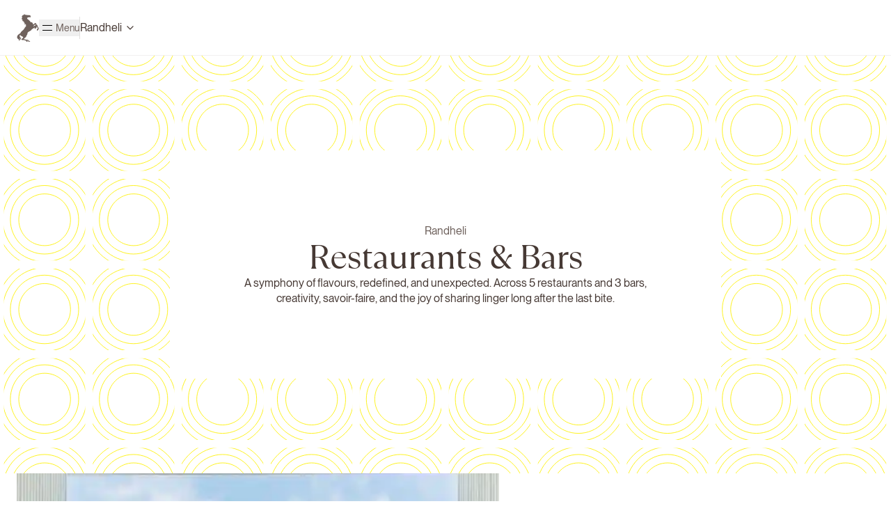

--- FILE ---
content_type: text/html; charset=utf-8
request_url: https://www.chevalblanc.com/en/maison/randheli/restaurants-and-bars/
body_size: 42409
content:
<!DOCTYPE html><html lang="en" class="
        __variable_401f05
        __variable_1f3a70
      "><head><meta charSet="utf-8"/><meta name="viewport" content="width=device-width,minimum-scale=1,initial-scale=1"/><meta name="viewport" content="width=device-width, initial-scale=1"/><link rel="preload" as="image" imageSrcSet="https://images.prismic.io/lvmh-chevalblanc/aErQVLNJEFaPX55P_Light-ChevalBlancRandheli-Dyptique-OliverFly-2024.jpg?auto=format%2Ccompress&amp;fit=max&amp;w=640 640w, https://images.prismic.io/lvmh-chevalblanc/aErQVLNJEFaPX55P_Light-ChevalBlancRandheli-Dyptique-OliverFly-2024.jpg?auto=format%2Ccompress&amp;fit=max&amp;w=750 750w, https://images.prismic.io/lvmh-chevalblanc/aErQVLNJEFaPX55P_Light-ChevalBlancRandheli-Dyptique-OliverFly-2024.jpg?auto=format%2Ccompress&amp;fit=max&amp;w=828 828w, https://images.prismic.io/lvmh-chevalblanc/aErQVLNJEFaPX55P_Light-ChevalBlancRandheli-Dyptique-OliverFly-2024.jpg?auto=format%2Ccompress&amp;fit=max&amp;w=1080 1080w, https://images.prismic.io/lvmh-chevalblanc/aErQVLNJEFaPX55P_Light-ChevalBlancRandheli-Dyptique-OliverFly-2024.jpg?auto=format%2Ccompress&amp;fit=max&amp;w=1200 1200w, https://images.prismic.io/lvmh-chevalblanc/aErQVLNJEFaPX55P_Light-ChevalBlancRandheli-Dyptique-OliverFly-2024.jpg?auto=format%2Ccompress&amp;fit=max&amp;w=1920 1920w, https://images.prismic.io/lvmh-chevalblanc/aErQVLNJEFaPX55P_Light-ChevalBlancRandheli-Dyptique-OliverFly-2024.jpg?auto=format%2Ccompress&amp;fit=max&amp;w=2048 2048w, https://images.prismic.io/lvmh-chevalblanc/aErQVLNJEFaPX55P_Light-ChevalBlancRandheli-Dyptique-OliverFly-2024.jpg?auto=format%2Ccompress&amp;fit=max&amp;w=3840 3840w" imageSizes="(max-width: 900px) 70vw, 484px"/><link rel="stylesheet" href="/_next/static/css/0234c4f4fcd74a77.css" data-precedence="next"/><link rel="preload" as="script" fetchPriority="low" href="/_next/static/chunks/webpack-a3bf4eeae7d65a4f.js"/><script src="/_next/static/chunks/4bd1b696-037f3c58403e3721.js" async=""></script><script src="/_next/static/chunks/1684-3753d2fd6e24650c.js" async=""></script><script src="/_next/static/chunks/main-app-5518523dddf30468.js" async=""></script><script src="/_next/static/chunks/app/%5Blocale%5D/error-c9b8a0207725a2be.js" async=""></script><script src="/_next/static/chunks/2783-0747dc47e968027f.js" async=""></script><script src="/_next/static/chunks/3440-7b72553b79ff0f9a.js" async=""></script><script src="/_next/static/chunks/4328-9f5b8fc90004b4f0.js" async=""></script><script src="/_next/static/chunks/6967-2e88cbc0444a3b53.js" async=""></script><script src="/_next/static/chunks/5386-060042f003626436.js" async=""></script><script src="/_next/static/chunks/3478-9eb102254690e946.js" async=""></script><script src="/_next/static/chunks/5724-36be81e533df57af.js" async=""></script><script src="/_next/static/chunks/4602-99fe0b50273792ed.js" async=""></script><script src="/_next/static/chunks/7315-c2e86b71f56de579.js" async=""></script><script src="/_next/static/chunks/app/%5Blocale%5D/maison/%5Bdestination%5D/restaurants-and-bars/(home)/layout-253d927ab6414770.js" async=""></script><script src="/_next/static/chunks/app/global-error-88ae43eebb7dd2a8.js" async=""></script><script src="/_next/static/chunks/3735-79721a65d10b4ad3.js" async=""></script><script src="/_next/static/chunks/7229-9463f7f2cd20e4b7.js" async=""></script><script src="/_next/static/chunks/1152-9e7e116a956b30fa.js" async=""></script><script src="/_next/static/chunks/6488-0cc835ca2c1cc78a.js" async=""></script><script src="/_next/static/chunks/5971-33ccc12afad066bf.js" async=""></script><script src="/_next/static/chunks/app/%5Blocale%5D/maison/%5Bdestination%5D/restaurants-and-bars/(home)/page-1b95855e6e1b541a.js" async=""></script><script src="/_next/static/chunks/app/layout-73339ca0f8786a58.js" async=""></script><script src="/_next/static/chunks/app/%5Blocale%5D/(home)/not-found-f6e5fe6fcf98c3aa.js" async=""></script><script async="" defer="" src="https://static.cdn.prismic.io/prismic.js?new=true&amp;repo=lvmh-chevalblanc"></script><meta name="next-size-adjust" content=""/><script>(self.__next_s=self.__next_s||[]).push([0,{"children":"window.dataLayer = window.dataLayer || [];","id":"gtm-datalayer"}])</script><script>(self.__next_s=self.__next_s||[]).push([0,{"children":"(function(w,d,s,l,i){w[l]=w[l]||[];w[l].push({'gtm.start':new Date().getTime(),event:'gtm.js'});var f=d.getElementsByTagName(s)[0],j=d.createElement(s),dl=l!='dataLayer'?'&l='+l:'';j.async=true;j.src='https://www.googletagmanager.com/gtm.js?id='+i+dl;f.parentNode.insertBefore(j,f);})(window,document,'script','dataLayer','GTM-TJTBFTPL');","id":"gtm-script"}])</script><title>Restaurants &amp; Bars | Cheval Blanc Randheli – Noonu Atoll Culinary Escape</title><meta name="description" content="Indulge in fine dining at Cheval Blanc Randheli: 5 restaurants &amp; 3 bars, innovative cuisine, fresh Maldivian produce, waterfront bars and refined ambiance for an exceptional gastronomic experience."/><link rel="canonical" href="https://www.chevalblanc.com/en/maison/randheli/restaurants-and-bars/"/><link rel="alternate" hrefLang="en" href="https://www.chevalblanc.com/en/maison/randheli/restaurants-and-bars/"/><link rel="alternate" hrefLang="fr" href="https://www.chevalblanc.com/fr/maison/randheli/restaurants-et-bars/"/><link rel="alternate" hrefLang="x-default" href="https://www.chevalblanc.com/fr/maison/randheli/restaurants-et-bars/"/><link rel="icon" href="/favicon.ico" type="image/x-icon" sizes="96x96"/><script>document.querySelectorAll('body link[rel="icon"], body link[rel="apple-touch-icon"]').forEach(el => document.head.appendChild(el))</script><script src="/_next/static/chunks/polyfills-42372ed130431b0a.js" noModule=""></script></head><body><div hidden=""><!--$--><!--/$--></div><a href="#main-content" class="
          focus:top-0 focus:left-0 focus:p-4 focus:not-sr-only focus:absolute
          focus:z-[100] focus:bg-white
          sr-only
        ">Skip to main content</a><section><header role="header" class="z-50 h-large-xs w-full transition-colors duration-700 ease-out md:h-large-m bg-background md:border-b md:border-border sticky top-[0] mx-auto"><div class=" md:py-0 md:h-large-m md:px-medium-m box-border flex h-large-xs w-full
          items-center justify-between px-medium-xs pb-small-xl pt-small-xl "><div class=" flex w-full items-center gap-small-m md:w-auto md:justify-between
            md:gap-medium-m "><nav role="navigation" class="he-logo order-2 mx-auto flex justify-center md:order-none absolute left-1/2 -translate-x-1/2 transform md:relative md:left-auto md:transform-none"><a href="/"><svg width="99" height="126" viewBox="0 0 99 126" xmlns="http://www.w3.org/2000/svg" class="md:mx-0 md:order-none relative order-2 h-medium-xl w-medium-l text-content-icon-brand" aria-hidden="true"><g id="Location=Picto"><path id="Vector" fill-rule="evenodd" clip-rule="evenodd" d="M59.5458 125.715H52.1162C51.6209 123.214 50.8207 121.025 48.0394 120.643C46.2487 121.685 47.7727 124.708 48.4204 125.715H42.0957C42.4767 123.631 43.9626 124.36 43.2006 121.651C42.0957 120.817 41.5242 121.199 39.8477 121.303C37.5236 120.469 34.6661 118.315 30.9322 117.898C27.7698 117.551 24.5694 118.663 22.3595 117.551C21.3308 117.03 19.9973 114.98 20.1116 114.146C20.3402 112.409 23.9979 111.506 25.3314 110.429C26.3982 109.56 28.227 107.789 28.3032 106.364C28.5699 100.597 14.8156 100.979 15.2728 94.1352C12.2248 96.8103 11.7676 99.6939 13.0249 102.612C14.2822 105.496 17.216 106.712 17.8637 109.734C18.6257 113.382 15.6538 113.973 15.9967 117.551C14.0155 114.945 15.6919 109.005 11.92 108.032C12.1867 109.734 13.444 111.263 13.7869 113.104C14.4727 116.752 12.9868 120.574 10.434 122.623C10.815 114.459 2.28049 113.729 1.13747 107.024C0.908865 105.669 0.946966 103.898 1.13747 102.612C2.31859 94.5869 9.90062 91.3559 16.0348 87.0132C17.6732 81.6978 21.6356 78.0499 25.3314 75.1316C26.5506 74.1589 28.227 73.1861 29.4082 72.0744C31.8847 69.7814 33.1039 66.3768 34.9709 63.5974C36.9521 60.7139 39.1238 58.2125 41.2956 55.4679C41.0289 51.4032 41.1051 47.0257 39.4286 44.2812C38.7428 45.914 37.9046 47.4079 36.8378 48.6933C32.9896 47.1994 36.1901 42.6136 34.5899 39.869C34.285 39.6258 32.6467 39.9732 31.999 39.1741C31.5418 37.8887 31.3132 34.9704 31.999 33.7545C30.6274 33.685 30.3607 33.0944 30.5131 34.762C29.2558 33.3376 28.6843 32.747 26.4363 32.7122C24.2646 31.2878 24.036 27.0146 26.0553 25.2428C25.0266 25.625 24.1122 25.625 23.0835 25.2428C20.5688 23.2625 21.8642 18.4682 24.1884 17.1133C23.4264 17.6344 22.169 14.5771 23.8074 14.056C21.7118 12.8401 23.1978 12.6316 22.3214 10.3387C25.7124 8.74057 26.1315 2.79977 32.38 4.91901C32.38 4.11995 32.4562 1.68804 33.4849 0.854248C35.4281 1.79227 36.9521 3.11245 38.7047 4.25892C41.2956 4.60633 44.0769 4.05047 46.5154 4.60633C47.2393 4.78004 47.7727 5.54435 48.3823 5.61384C52.04 6.13496 55.3928 5.7528 58.7838 5.96125C60.2697 7.66359 62.5938 8.60161 63.6226 10.7208C62.7081 11.0335 62.0223 11.5199 60.6507 11.4157C60.5364 12.8748 62.7081 12.2495 62.5176 13.7781C62.3652 14.7856 61.2603 14.8898 60.6507 15.4804C58.7838 15.9321 59.0505 14.4382 57.6789 14.4729C55.7357 15.0635 53.2973 15.2025 50.9731 15.4804C49.1443 16.071 48.4585 17.7039 45.7533 17.5302C45.9058 23.5405 50.8588 25.1038 54.326 28.0569C56.8025 30.1761 58.1361 32.7122 60.6507 34.5188C60.8793 35.7695 61.6794 36.4991 62.1366 37.576C68.7662 36.8812 73.1477 41.0849 72.9191 47.7553C74.6337 47.929 76.5768 45.4624 78.8628 45.0455C78.8628 42.7873 80.806 42.3009 82.2157 41.3281C84.5017 41.3976 85.3018 42.822 87.4355 43.0305C88.2737 44.8023 88.9214 46.8173 88.1975 49.145C88.9595 49.4924 89.9501 48.6586 91.5504 49.145C93.4173 50.5694 92.5029 52.1675 93.0363 53.9046C94.4079 58.3515 98.9419 62.6594 98.98 66.4462C98.98 67.8706 97.6084 68.9824 97.8751 70.511C94.9032 71.6922 94.9032 74.3326 92.3124 76.2781C89.9501 75.2706 90.4835 71.588 90.4454 68.4613C92.8839 68.8782 92.7696 66.5505 94.5222 68.1138C96.2748 63.5627 91.2836 60.5402 90.0644 56.5797C88.0451 57.1355 89.7596 59.0116 89.3024 60.9918C87.7784 64.1186 84.3112 65.5082 81.8728 67.7664C79.5105 67.2453 79.6248 63.6669 80.0059 61.6519C76.653 61.3045 76.0815 66.4115 71.8142 66.4115C70.0997 67.3495 69.7187 69.4688 67.3564 69.8162C65.9086 71.3795 65.1466 73.3251 63.6226 74.5758C59.5458 77.9804 52.802 79.787 49.4872 83.7475C47.3917 86.2142 47.9632 89.3756 46.8964 92.5719C46.2487 94.4827 44.0769 96.6019 43.1625 99.0338C42.4005 101.084 42.3624 102.126 41.2956 103.793C39.7715 106.121 38.2856 107.129 36.0758 108.553C33.7897 110.012 32.4943 111.645 31.237 113.973C36.6092 115.189 41.2956 116.995 48.0013 117.03C49.8682 118.107 50.4397 118.246 52.8401 118.732C52.6115 120.087 53.8307 120.087 53.6021 121.442C56.9549 121.199 56.5358 124.395 59.5458 124.499V125.854V125.715ZM79.6248 50.0482C77.1102 51.9938 74.6337 54.0783 74.4051 56.5102C77.4531 54.5299 81.0727 53.0708 84.4636 51.4379C84.1588 50.6041 83.9683 49.6313 84.0826 48.3807C82.33 47.4079 80.9584 49.006 79.6248 50.083V50.0482Z" fill="currentColor"></path></g></svg><span class="sr-only">Homepage Cheval Blanc</span></a></nav><h2 id="radix-«R6mtrndvbH1»" class="text-lg font-semibold text-foreground p-0 m-0 size-0"></h2><button id="menu-button-open" class="flex gap-small-m md:flex-none flex-none"><div><div class="relative flex h-medium-m w-medium-m items-center justify-center"><div class="absolute top-small-xl h-[1.4px] w-[14px] rounded-sm bg-black"></div><div class="absolute bottom-small-xl h-[1.4px] w-[14px] rounded-sm bg-black"></div></div></div><div class="overflow-hidden"><span class="font-neue-montreal tracking-zero font-normal text-14px inline-flex items-center text-content-icon-brand">Menu</span></div></button><div class=" hidden h-medium-l w-small-xs self-center bg-bc-static-primary/low md:flex "></div><div class=" hidden md:flex "><div class="relative w-full cursor-pointer flex-row hidden md:flex"><select class="inset-0 absolute mb-medium-xl h-full w-full appearance-none border-none outline-none bg-transparent text-transparent focus:text-white" id="location"><option value="" disabled="" class="bg-white text-black" selected="">Select a destination</option><option value="Paris" class="bg-white text-black">Paris</option><option value="St-Tropez" class="bg-white text-black">St-Tropez</option><option value="St-Barth" class="bg-white text-black">St-Barth</option><option value="Randheli" class="bg-white text-black">Randheli</option><option value="Seychelles" class="bg-white text-black">Seychelles</option><option value="Courchevel" class="bg-white text-black">Courchevel</option></select><div class="rounded pointer-events-none z-10 flex items-center outline-none bg-transparent"><label for="location" class="tracking-zero text-text-main-primary bg-transparent z-10 flex-1 whitespace-normal pr-small-m font-neue-montreal text-16px font-normal leading-[16px] tracking-zero hover:text-text-main-primary/very-high hidden md:flex">Randheli</label><svg xmlns="http://www.w3.org/2000/svg" width="24" height="24" viewBox="0 0 24 24" fill="none" stroke="currentColor" stroke-width="2" stroke-linecap="round" stroke-linejoin="round" class="lucide lucide-chevron-down h-[16px] w-[16px] flex-none" aria-hidden="true"><path d="m6 9 6 6 6-6"></path></svg></div></div></div></div></div></header><main id="main-content" class="
        flex flex-col gap-large-s
        md:gap-large-xl
      "><div class="absolute -z-50 opacity-transparent"><h1>Restaurants &amp; Bars – Taste Culinary Excellence at Cheval Blanc Randheli</h1></div><div class="fixed bottom-large-m z-30 flex w-screen justify-center self-center" style="opacity:0;transform:translateY(32px)"><div class="
            absolute
            visible
          " style="opacity:1;transform:none"></div><div class="
            absolute
            hidden
          " style="opacity:0;transform:translateY(32px)"></div></div><section data-slice-type="pattern_push" data-slice-variation="default" id="section_pattern"><article class="flex flex-col"><div class="flex h-screen max-h-[600px] w-full items-center justify-center bg-[200%] p-medium-xl pb-large-m md:m-auto md:pb-medium-xl" style="background-image:url(https://lvmh-chevalblanc.cdn.prismic.io/lvmh-chevalblanc/Z7Wd_Z7c43Q3f9Py_RandheliDesign.svg);background-size:cover"><div class="my-auto self-center bg-bc-static-secondary px-medium-xs py-large-l md:w-full md:min-w-fit md:max-w-[792px] md:p-large-l"><article class="text-center w-full [&amp;_.te-links-container]:items-center [&amp;_.te-links-container]:pt-small-xl [&amp;_.te-main-container]:gap-small-xl [&amp;_.te-main-text]:min-w-full"><div class="te-main-container flex w-full flex-col gap-medium-xs items-center"><div class="te-header-container flex w-full flex-col gap-small-xl"><span class="font-neue-montreal tracking-zero font-normal text-16px te-subtitle-text text-text-main-secondary">Randheli</span><div class="te-title-container flex w-full flex-col gap-small-m"><h2 class="font-tt-ramillas font-normal text-text-main-primary text-40px leading-110 tracking-minus-2 md:text-48px te-title-content">Restaurants &amp; Bars</h2></div></div><div class="max-w-[300px] te-main-text flex flex-col self-center justify-center"><p class="font-neue-montreal font-normal tracking-zero text-text-main-primary text-16px leading-140 te-main-text-content hidden md:block self-center justify-center"><span>A symphony of flavours, redefined, and unexpected. Across 5 restaurants and 3 bars, creativity, savoir-faire, and the joy of sharing linger long after the last bite.</span></p><p class="font-neue-montreal font-normal tracking-zero text-text-main-primary text-16px leading-140 te-main-text-content-mobile block md:hidden self-center justify-center"><span>A symphony of flavours, redefined, and unexpected. Across 5 restaurants and 3 bars, creativity, savoir-faire, and the joy of sharing linger long after the last bite.</span></p></div></div></article></div></div></article></section><section data-slice-type="diptyque_editorial_slice" data-slice-variation="default" id="section_diptyque_1"><article class="diptyque container flex h-auto w-full items-center gap-large-s px-medium-xs md:gap-[0px] md:px-[0] md:flex-row flex-col"><div class="flex w-full md:h-full md:flex-1 md:w-[56%] md:justify-end"><div class="overflow-hidden aspect-2/3 w-full md:max-w-[693px] [&amp;_.prlx-inner-div]:flex [&amp;_.prlx-inner-div]:items-end [&amp;_.prlx-inner-div]:justify-end" aria-hidden="true"><div class="prlx-inner-div h-full w-full" style="will-change:transform;transform:translateY(-15%) scale(1.1)"><img alt="" loading="lazy" width="1200" height="1600" decoding="async" data-nimg="1" class="max-w-full dp-image aspect-2/3 w-full object-cover" style="color:transparent" sizes="(max-width: 960px) 100vw, 600px" srcSet="https://images.prismic.io/lvmh-chevalblanc/aErczrNJEFaPX6Lh_Light-ChevalBlancRandheli-TheWhite-OliverFly2023-2.jpg?auto=format%2Ccompress&amp;rect=668%2C0%2C4010%2C7128&amp;w=640&amp;fit=max&amp;q=0.9 640w, https://images.prismic.io/lvmh-chevalblanc/aErczrNJEFaPX6Lh_Light-ChevalBlancRandheli-TheWhite-OliverFly2023-2.jpg?auto=format%2Ccompress&amp;rect=668%2C0%2C4010%2C7128&amp;w=750&amp;fit=max&amp;q=0.9 750w, https://images.prismic.io/lvmh-chevalblanc/aErczrNJEFaPX6Lh_Light-ChevalBlancRandheli-TheWhite-OliverFly2023-2.jpg?auto=format%2Ccompress&amp;rect=668%2C0%2C4010%2C7128&amp;w=828&amp;fit=max&amp;q=0.9 828w, https://images.prismic.io/lvmh-chevalblanc/aErczrNJEFaPX6Lh_Light-ChevalBlancRandheli-TheWhite-OliverFly2023-2.jpg?auto=format%2Ccompress&amp;rect=668%2C0%2C4010%2C7128&amp;w=1080&amp;fit=max&amp;q=0.9 1080w, https://images.prismic.io/lvmh-chevalblanc/aErczrNJEFaPX6Lh_Light-ChevalBlancRandheli-TheWhite-OliverFly2023-2.jpg?auto=format%2Ccompress&amp;rect=668%2C0%2C4010%2C7128&amp;w=1200&amp;fit=max&amp;q=0.9 1200w, https://images.prismic.io/lvmh-chevalblanc/aErczrNJEFaPX6Lh_Light-ChevalBlancRandheli-TheWhite-OliverFly2023-2.jpg?auto=format%2Ccompress&amp;rect=668%2C0%2C4010%2C7128&amp;w=1920&amp;fit=max&amp;q=0.9 1920w, https://images.prismic.io/lvmh-chevalblanc/aErczrNJEFaPX6Lh_Light-ChevalBlancRandheli-TheWhite-OliverFly2023-2.jpg?auto=format%2Ccompress&amp;rect=668%2C0%2C4010%2C7128&amp;w=2048&amp;fit=max&amp;q=0.9 2048w, https://images.prismic.io/lvmh-chevalblanc/aErczrNJEFaPX6Lh_Light-ChevalBlancRandheli-TheWhite-OliverFly2023-2.jpg?auto=format%2Ccompress&amp;rect=668%2C0%2C4010%2C7128&amp;w=3840&amp;fit=max&amp;q=0.9 3840w" src="https://images.prismic.io/lvmh-chevalblanc/aErczrNJEFaPX6Lh_Light-ChevalBlancRandheli-TheWhite-OliverFly2023-2.jpg?auto=format%2Ccompress&amp;rect=668%2C0%2C4010%2C7128&amp;w=3840&amp;fit=max&amp;q=0.9"/></div></div></div><div class="w-full md:w-[44%]"><article class="text-center hidden w-full flex-col gap-medium-xs p-[0px] md:flex md:flex-1 md:p-large-xl"><div class="te-main-container flex w-full flex-col gap-medium-xs"><div class="te-header-container flex w-full flex-col gap-small-xl"><span class="font-neue-montreal tracking-zero font-normal text-16px te-subtitle-text text-text-main-secondary">Restaurant</span><div class="te-title-container flex w-full flex-col gap-small-m"><h2 class="font-tt-ramillas font-normal text-text-main-primary text-40px leading-110 tracking-minus-2 md:text-48px te-title-content">The White</h2></div></div><div class="break-words te-main-text flex flex-col self-center justify-center"><p class="font-neue-montreal font-normal tracking-zero text-text-main-primary text-16px leading-140 te-main-text-content hidden md:block self-center justify-center"><span>Relaxed and contemporary, Randheli’s main restaurant unveils a brasserie-style cuisine from sunrise to starlight.</span></p><p class="font-neue-montreal font-normal tracking-zero text-text-main-primary text-16px leading-140 te-main-text-content-mobile block md:hidden self-center justify-center"><span>Relaxed and contemporary, Randheli’s main restaurant unveils a brasserie-style cuisine from sunrise to starlight.</span></p></div><div class="te-info-container flex w-full flex-col gap-small-s"><p class="font-neue-montreal font-normal tracking-zero text-14px leading-140 text-text-main-secondary"><span>Open daily: <br/>7 am - 11 pm<br/>12 pm - 4 pm<br/>7 pm - 10:30 pm</span></p></div><div class="te-links-container flex w-fit flex-col gap-medium-xs justify-center self-center"><a class="font-neue-montreal transition-colors button-link text-14px font-medium gap-small-s tracking-zero underline underline-offset-4 hover:text-text-link-primary-hover/very-high active:text-text-link-primary-pressed/very-high disabled:text-text-link-primary-disabled focus:text-text-link-primary-default w-fit te-firstlink block px-[0] py-[0] text-text-main-primary te-firstlink" href="/en/maison/randheli/restaurants-and-bars/the-white/">Discover more</a></div></div></article><article class="text-center flex w-full flex-col gap-medium-xs p-[0px] md:hidden md:flex-1 md:p-large-xl [&amp;_.te-links-container]:items-center"><div class="te-main-container flex w-full flex-col gap-medium-xs"><div class="te-header-container flex w-full flex-col gap-small-xl"><span class="font-neue-montreal tracking-zero font-normal text-16px te-subtitle-text text-text-main-secondary">Restaurant</span><div class="te-title-container flex w-full flex-col gap-small-m"><h2 class="font-tt-ramillas font-normal text-text-main-primary text-40px leading-110 tracking-minus-2 md:text-48px te-title-content">The White</h2></div></div><div class="break-words te-main-text flex flex-col self-center justify-center"><p class="font-neue-montreal font-normal tracking-zero text-text-main-primary text-16px leading-140 te-main-text-content hidden md:block self-center justify-center"><span>Relaxed and contemporary, Randheli’s main restaurant unveils a brasserie-style cuisine from sunrise to starlight.</span></p><p class="font-neue-montreal font-normal tracking-zero text-text-main-primary text-16px leading-140 te-main-text-content-mobile block md:hidden self-center justify-center"><span>Relaxed and contemporary, Randheli’s main restaurant unveils a brasserie-style cuisine from sunrise to starlight.</span></p></div><div class="te-info-container flex w-full flex-col gap-small-s"><p class="font-neue-montreal font-normal tracking-zero text-14px leading-140 text-text-main-secondary"><span>Open daily: <br/>7 am - 11 pm<br/>12 pm - 4 pm<br/>7 pm - 10:30 pm</span></p></div><div class="te-links-container flex w-fit flex-col gap-medium-xs justify-center self-center"><a class="font-neue-montreal transition-colors button-link text-14px font-medium gap-small-s tracking-zero underline underline-offset-4 hover:text-text-link-primary-hover/very-high active:text-text-link-primary-pressed/very-high disabled:text-text-link-primary-disabled focus:text-text-link-primary-default w-fit te-firstlink block px-[0] py-[0] text-text-main-primary te-firstlink" href="/en/maison/randheli/restaurants-and-bars/the-white/">Discover more</a></div></div></article></div></article></section><section data-slice-type="diptyque_editorial_slice" data-slice-variation="default" id="section_diptyque_2"><article class="diptyque container flex h-auto w-full items-center gap-large-s px-medium-xs md:gap-[0px] md:px-[0] md:flex-row-reverse flex-col"><div class="flex w-full md:h-full md:flex-1 md:w-[56%] md:mr-large-xl md:justify-start"><div class="overflow-hidden aspect-2/3 w-full md:max-w-[693px]" aria-hidden="true"><div class="prlx-inner-div h-full w-full" style="will-change:transform;transform:translateY(-15%) scale(1.1)"><img alt="" loading="lazy" width="1200" height="1600" decoding="async" data-nimg="1" class="max-w-full dp-image aspect-2/3 w-full object-cover" style="color:transparent" sizes="(max-width: 960px) 100vw, 600px" srcSet="https://images.prismic.io/lvmh-chevalblanc/aFQVSHfc4bHWiiqd_Light-ChevalBlancRandheli-Deelani-OliverFly-March2023-2.jpg?auto=format%2Ccompress&amp;rect=328%2C0%2C1970%2C3502&amp;w=640&amp;fit=max&amp;q=0.9 640w, https://images.prismic.io/lvmh-chevalblanc/aFQVSHfc4bHWiiqd_Light-ChevalBlancRandheli-Deelani-OliverFly-March2023-2.jpg?auto=format%2Ccompress&amp;rect=328%2C0%2C1970%2C3502&amp;w=750&amp;fit=max&amp;q=0.9 750w, https://images.prismic.io/lvmh-chevalblanc/aFQVSHfc4bHWiiqd_Light-ChevalBlancRandheli-Deelani-OliverFly-March2023-2.jpg?auto=format%2Ccompress&amp;rect=328%2C0%2C1970%2C3502&amp;w=828&amp;fit=max&amp;q=0.9 828w, https://images.prismic.io/lvmh-chevalblanc/aFQVSHfc4bHWiiqd_Light-ChevalBlancRandheli-Deelani-OliverFly-March2023-2.jpg?auto=format%2Ccompress&amp;rect=328%2C0%2C1970%2C3502&amp;w=1080&amp;fit=max&amp;q=0.9 1080w, https://images.prismic.io/lvmh-chevalblanc/aFQVSHfc4bHWiiqd_Light-ChevalBlancRandheli-Deelani-OliverFly-March2023-2.jpg?auto=format%2Ccompress&amp;rect=328%2C0%2C1970%2C3502&amp;w=1200&amp;fit=max&amp;q=0.9 1200w, https://images.prismic.io/lvmh-chevalblanc/aFQVSHfc4bHWiiqd_Light-ChevalBlancRandheli-Deelani-OliverFly-March2023-2.jpg?auto=format%2Ccompress&amp;rect=328%2C0%2C1970%2C3502&amp;w=1920&amp;fit=max&amp;q=0.9 1920w, https://images.prismic.io/lvmh-chevalblanc/aFQVSHfc4bHWiiqd_Light-ChevalBlancRandheli-Deelani-OliverFly-March2023-2.jpg?auto=format%2Ccompress&amp;rect=328%2C0%2C1970%2C3502&amp;w=2048&amp;fit=max&amp;q=0.9 2048w, https://images.prismic.io/lvmh-chevalblanc/aFQVSHfc4bHWiiqd_Light-ChevalBlancRandheli-Deelani-OliverFly-March2023-2.jpg?auto=format%2Ccompress&amp;rect=328%2C0%2C1970%2C3502&amp;w=3840&amp;fit=max&amp;q=0.9 3840w" src="https://images.prismic.io/lvmh-chevalblanc/aFQVSHfc4bHWiiqd_Light-ChevalBlancRandheli-Deelani-OliverFly-March2023-2.jpg?auto=format%2Ccompress&amp;rect=328%2C0%2C1970%2C3502&amp;w=3840&amp;fit=max&amp;q=0.9"/></div></div></div><div class="w-full md:w-[44%]"><article class="text-center hidden w-full flex-col gap-medium-xs p-[0px] md:flex md:flex-1 md:p-large-xl"><div class="te-main-container flex w-full flex-col gap-medium-xs"><div class="te-header-container flex w-full flex-col gap-small-xl"><span class="font-neue-montreal tracking-zero font-normal text-16px te-subtitle-text text-text-main-secondary">Restaurant</span><div class="te-title-container flex w-full flex-col gap-small-m"><h2 class="font-tt-ramillas font-normal text-text-main-primary text-40px leading-110 tracking-minus-2 md:text-48px te-title-content">Deelani</h2></div></div><div class="break-words te-main-text flex flex-col self-center justify-center"><p class="font-neue-montreal font-normal tracking-zero text-text-main-primary text-16px leading-140 te-main-text-content hidden md:block self-center justify-center"><span>Suspended above the water in a relaxed alfresco ambience, uncover the aromas of Italy from sun-kissed lunches to starlit dinners.</span></p><p class="font-neue-montreal font-normal tracking-zero text-text-main-primary text-16px leading-140 te-main-text-content-mobile block md:hidden self-center justify-center"><span>Suspended above the water in a relaxed alfresco ambience, uncover the aromas of Italy from sun-kissed lunches to starlit dinners.</span></p></div><div class="te-info-container flex w-full flex-col gap-small-s"><p class="font-neue-montreal font-normal tracking-zero text-14px leading-140 text-text-main-secondary"><span>Open daily: <br/>12 pm - 4 pm<br/>7 pm -10:30 pm</span></p></div><div class="te-links-container flex w-fit flex-col gap-medium-xs justify-center self-center"><a class="font-neue-montreal transition-colors button-link text-14px font-medium gap-small-s tracking-zero underline underline-offset-4 hover:text-text-link-primary-hover/very-high active:text-text-link-primary-pressed/very-high disabled:text-text-link-primary-disabled focus:text-text-link-primary-default w-fit te-firstlink block px-[0] py-[0] text-text-main-primary te-firstlink" href="/en/maison/randheli/restaurants-and-bars/deelani/">Discover more</a></div></div></article><article class="text-center flex w-full flex-col gap-medium-xs p-[0px] md:hidden md:flex-1 md:p-large-xl [&amp;_.te-links-container]:items-center"><div class="te-main-container flex w-full flex-col gap-medium-xs"><div class="te-header-container flex w-full flex-col gap-small-xl"><span class="font-neue-montreal tracking-zero font-normal text-16px te-subtitle-text text-text-main-secondary">Restaurant</span><div class="te-title-container flex w-full flex-col gap-small-m"><h2 class="font-tt-ramillas font-normal text-text-main-primary text-40px leading-110 tracking-minus-2 md:text-48px te-title-content">Deelani</h2></div></div><div class="break-words te-main-text flex flex-col self-center justify-center"><p class="font-neue-montreal font-normal tracking-zero text-text-main-primary text-16px leading-140 te-main-text-content hidden md:block self-center justify-center"><span>Suspended above the water in a relaxed alfresco ambience, uncover the aromas of Italy from sun-kissed lunches to starlit dinners.</span></p><p class="font-neue-montreal font-normal tracking-zero text-text-main-primary text-16px leading-140 te-main-text-content-mobile block md:hidden self-center justify-center"><span>Suspended above the water in a relaxed alfresco ambience, uncover the aromas of Italy from sun-kissed lunches to starlit dinners.</span></p></div><div class="te-info-container flex w-full flex-col gap-small-s"><p class="font-neue-montreal font-normal tracking-zero text-14px leading-140 text-text-main-secondary"><span>Open daily: <br/>12 pm - 4 pm<br/>7 pm -10:30 pm</span></p></div><div class="te-links-container flex w-fit flex-col gap-medium-xs justify-center self-center"><a class="font-neue-montreal transition-colors button-link text-14px font-medium gap-small-s tracking-zero underline underline-offset-4 hover:text-text-link-primary-hover/very-high active:text-text-link-primary-pressed/very-high disabled:text-text-link-primary-disabled focus:text-text-link-primary-default w-fit te-firstlink block px-[0] py-[0] text-text-main-primary te-firstlink" href="/en/maison/randheli/restaurants-and-bars/deelani/">Discover more</a></div></div></article></div></article></section><section data-slice-type="editorial" data-slice-variation="default" class="
        px-medium-xs
        md:px-[0px]
      " id="section_editorial_1"><article class="md:gap-0 md:grid container flex w-full flex-col gap-large-s overflow-hidden"><div class="z-10 col-end-7 md:pl-medium-m lg:col-end-8 lg:py-large-l lg:pl-large-xl col-start-8 !col-end-13 row-start-1 row-end-3 lg:col-start-7"><div class="!max-w-[480px]"><article class="text-left"><div class="te-main-container flex w-full flex-col gap-medium-xs"><div class="te-header-container flex w-full flex-col gap-small-xl"><span class="font-neue-montreal tracking-zero font-normal text-16px te-subtitle-text text-text-main-secondary">Restaurant</span><div class="te-title-container flex w-full flex-col gap-small-m"><h2 class="font-tt-ramillas font-normal text-text-main-primary text-40px leading-110 tracking-minus-2 md:text-48px te-title-content">Diptyque</h2></div></div><div class="break-words te-main-text flex flex-col self-start justify-start"><p class="font-neue-montreal font-normal tracking-zero text-text-main-primary text-16px leading-140 te-main-text-content hidden md:block self-start justify-start"><span>A live theatre of culinary artistry, serving the finest Japanese and East-Asian cuisine for dinner.</span></p><p class="font-neue-montreal font-normal tracking-zero text-text-main-primary text-14px leading-140 te-main-text-content-mobile block md:hidden self-start justify-start"><span>A live theatre of culinary artistry, serving the finest Japanese and East-Asian cuisine for dinner.</span></p></div><div class="te-info-container flex w-full flex-col gap-small-s"><p class="font-neue-montreal font-normal tracking-zero text-14px leading-140 text-text-main-secondary"><span>Open Friday to Sunday:<br/>7 pm - 10:30 pm</span></p></div><div class="te-links-container flex w-fit flex-col gap-medium-xs justify-start self-start"><a class="font-neue-montreal transition-colors button-link text-14px font-medium gap-small-s tracking-zero underline underline-offset-4 hover:text-text-link-primary-hover/very-high active:text-text-link-primary-pressed/very-high disabled:text-text-link-primary-disabled focus:text-text-link-primary-default w-fit te-firstlink block px-[0] py-[0] text-text-main-primary te-firstlink" href="/en/maison/randheli/restaurants-and-bars/le-diptyque/">Discover more</a></div></div></article></div></div><div class="col-start-3 justify-self-end md:mr-medium-xs col-end-9 row-start-1 row-end-6 md:col-start-1 md:col-end-10 md:ml-medium-xs md:self-start md:justify-self-start self-start"><div class="flex gap-small-xl md:gap-medium-xs md:flex-row-reverse flex-row-reverse"><img alt="" loading="lazy" width="400" height="700" decoding="async" data-nimg="1" class="aspect-4/5 w-full max-w-[115px] self-start object-cover md:max-w-[287px] md:self-end custom-2xmd-lg:max-w-[150px]" style="color:transparent" sizes="(max-width: 960px) 115px, (max-width: 1200px) 150px, 287px" srcSet="https://images.prismic.io/lvmh-chevalblanc/Z9BoaRsAHJWomW-c_WebRGB-Diptyque%E2%80%93Culinary%E2%80%93Mr.Tripper_67.jpg?auto=format%2Ccompress&amp;fit=max&amp;w=16 16w, https://images.prismic.io/lvmh-chevalblanc/Z9BoaRsAHJWomW-c_WebRGB-Diptyque%E2%80%93Culinary%E2%80%93Mr.Tripper_67.jpg?auto=format%2Ccompress&amp;fit=max&amp;w=32 32w, https://images.prismic.io/lvmh-chevalblanc/Z9BoaRsAHJWomW-c_WebRGB-Diptyque%E2%80%93Culinary%E2%80%93Mr.Tripper_67.jpg?auto=format%2Ccompress&amp;fit=max&amp;w=48 48w, https://images.prismic.io/lvmh-chevalblanc/Z9BoaRsAHJWomW-c_WebRGB-Diptyque%E2%80%93Culinary%E2%80%93Mr.Tripper_67.jpg?auto=format%2Ccompress&amp;fit=max&amp;w=64 64w, https://images.prismic.io/lvmh-chevalblanc/Z9BoaRsAHJWomW-c_WebRGB-Diptyque%E2%80%93Culinary%E2%80%93Mr.Tripper_67.jpg?auto=format%2Ccompress&amp;fit=max&amp;w=96 96w, https://images.prismic.io/lvmh-chevalblanc/Z9BoaRsAHJWomW-c_WebRGB-Diptyque%E2%80%93Culinary%E2%80%93Mr.Tripper_67.jpg?auto=format%2Ccompress&amp;fit=max&amp;w=128 128w, https://images.prismic.io/lvmh-chevalblanc/Z9BoaRsAHJWomW-c_WebRGB-Diptyque%E2%80%93Culinary%E2%80%93Mr.Tripper_67.jpg?auto=format%2Ccompress&amp;fit=max&amp;w=256 256w, https://images.prismic.io/lvmh-chevalblanc/Z9BoaRsAHJWomW-c_WebRGB-Diptyque%E2%80%93Culinary%E2%80%93Mr.Tripper_67.jpg?auto=format%2Ccompress&amp;fit=max&amp;w=384 384w, https://images.prismic.io/lvmh-chevalblanc/Z9BoaRsAHJWomW-c_WebRGB-Diptyque%E2%80%93Culinary%E2%80%93Mr.Tripper_67.jpg?auto=format%2Ccompress&amp;fit=max&amp;w=640 640w, https://images.prismic.io/lvmh-chevalblanc/Z9BoaRsAHJWomW-c_WebRGB-Diptyque%E2%80%93Culinary%E2%80%93Mr.Tripper_67.jpg?auto=format%2Ccompress&amp;fit=max&amp;w=750 750w, https://images.prismic.io/lvmh-chevalblanc/Z9BoaRsAHJWomW-c_WebRGB-Diptyque%E2%80%93Culinary%E2%80%93Mr.Tripper_67.jpg?auto=format%2Ccompress&amp;fit=max&amp;w=828 828w, https://images.prismic.io/lvmh-chevalblanc/Z9BoaRsAHJWomW-c_WebRGB-Diptyque%E2%80%93Culinary%E2%80%93Mr.Tripper_67.jpg?auto=format%2Ccompress&amp;fit=max&amp;w=1080 1080w, https://images.prismic.io/lvmh-chevalblanc/Z9BoaRsAHJWomW-c_WebRGB-Diptyque%E2%80%93Culinary%E2%80%93Mr.Tripper_67.jpg?auto=format%2Ccompress&amp;fit=max&amp;w=1200 1200w, https://images.prismic.io/lvmh-chevalblanc/Z9BoaRsAHJWomW-c_WebRGB-Diptyque%E2%80%93Culinary%E2%80%93Mr.Tripper_67.jpg?auto=format%2Ccompress&amp;fit=max&amp;w=1920 1920w, https://images.prismic.io/lvmh-chevalblanc/Z9BoaRsAHJWomW-c_WebRGB-Diptyque%E2%80%93Culinary%E2%80%93Mr.Tripper_67.jpg?auto=format%2Ccompress&amp;fit=max&amp;w=2048 2048w, https://images.prismic.io/lvmh-chevalblanc/Z9BoaRsAHJWomW-c_WebRGB-Diptyque%E2%80%93Culinary%E2%80%93Mr.Tripper_67.jpg?auto=format%2Ccompress&amp;fit=max&amp;w=3840 3840w" src="https://images.prismic.io/lvmh-chevalblanc/Z9BoaRsAHJWomW-c_WebRGB-Diptyque%E2%80%93Culinary%E2%80%93Mr.Tripper_67.jpg?auto=format%2Ccompress&amp;fit=max&amp;w=3840"/><div class="overflow-hidden aspect-2/3 w-full max-w-[176px] items-start self-start md:max-w-[594px] md:self-end custom-2xmd-lg:max-w-[394px]" aria-hidden="true"><div class="prlx-inner-div h-full w-full" style="will-change:transform;transform:translateY(-15%) scale(1.1)"><img alt="" loading="lazy" width="700" height="100" decoding="async" data-nimg="1" class="h-full w-full max-w-[176px] self-start object-cover md:max-w-[594px] custom-2xmd-lg:max-w-[394px]" style="color:transparent" sizes="(max-width: 960px) 176px, (max-width: 1200px) 394px, 594px" srcSet="https://images.prismic.io/lvmh-chevalblanc/Z9BoYhsAHJWomW-P_WebRGB-Diptyque%E2%80%93Desserts%E2%80%93Mr.Tripper_72.jpg?auto=format%2Ccompress&amp;fit=max&amp;w=16 16w, https://images.prismic.io/lvmh-chevalblanc/Z9BoYhsAHJWomW-P_WebRGB-Diptyque%E2%80%93Desserts%E2%80%93Mr.Tripper_72.jpg?auto=format%2Ccompress&amp;fit=max&amp;w=32 32w, https://images.prismic.io/lvmh-chevalblanc/Z9BoYhsAHJWomW-P_WebRGB-Diptyque%E2%80%93Desserts%E2%80%93Mr.Tripper_72.jpg?auto=format%2Ccompress&amp;fit=max&amp;w=48 48w, https://images.prismic.io/lvmh-chevalblanc/Z9BoYhsAHJWomW-P_WebRGB-Diptyque%E2%80%93Desserts%E2%80%93Mr.Tripper_72.jpg?auto=format%2Ccompress&amp;fit=max&amp;w=64 64w, https://images.prismic.io/lvmh-chevalblanc/Z9BoYhsAHJWomW-P_WebRGB-Diptyque%E2%80%93Desserts%E2%80%93Mr.Tripper_72.jpg?auto=format%2Ccompress&amp;fit=max&amp;w=96 96w, https://images.prismic.io/lvmh-chevalblanc/Z9BoYhsAHJWomW-P_WebRGB-Diptyque%E2%80%93Desserts%E2%80%93Mr.Tripper_72.jpg?auto=format%2Ccompress&amp;fit=max&amp;w=128 128w, https://images.prismic.io/lvmh-chevalblanc/Z9BoYhsAHJWomW-P_WebRGB-Diptyque%E2%80%93Desserts%E2%80%93Mr.Tripper_72.jpg?auto=format%2Ccompress&amp;fit=max&amp;w=256 256w, https://images.prismic.io/lvmh-chevalblanc/Z9BoYhsAHJWomW-P_WebRGB-Diptyque%E2%80%93Desserts%E2%80%93Mr.Tripper_72.jpg?auto=format%2Ccompress&amp;fit=max&amp;w=384 384w, https://images.prismic.io/lvmh-chevalblanc/Z9BoYhsAHJWomW-P_WebRGB-Diptyque%E2%80%93Desserts%E2%80%93Mr.Tripper_72.jpg?auto=format%2Ccompress&amp;fit=max&amp;w=640 640w, https://images.prismic.io/lvmh-chevalblanc/Z9BoYhsAHJWomW-P_WebRGB-Diptyque%E2%80%93Desserts%E2%80%93Mr.Tripper_72.jpg?auto=format%2Ccompress&amp;fit=max&amp;w=750 750w, https://images.prismic.io/lvmh-chevalblanc/Z9BoYhsAHJWomW-P_WebRGB-Diptyque%E2%80%93Desserts%E2%80%93Mr.Tripper_72.jpg?auto=format%2Ccompress&amp;fit=max&amp;w=828 828w, https://images.prismic.io/lvmh-chevalblanc/Z9BoYhsAHJWomW-P_WebRGB-Diptyque%E2%80%93Desserts%E2%80%93Mr.Tripper_72.jpg?auto=format%2Ccompress&amp;fit=max&amp;w=1080 1080w, https://images.prismic.io/lvmh-chevalblanc/Z9BoYhsAHJWomW-P_WebRGB-Diptyque%E2%80%93Desserts%E2%80%93Mr.Tripper_72.jpg?auto=format%2Ccompress&amp;fit=max&amp;w=1200 1200w, https://images.prismic.io/lvmh-chevalblanc/Z9BoYhsAHJWomW-P_WebRGB-Diptyque%E2%80%93Desserts%E2%80%93Mr.Tripper_72.jpg?auto=format%2Ccompress&amp;fit=max&amp;w=1920 1920w, https://images.prismic.io/lvmh-chevalblanc/Z9BoYhsAHJWomW-P_WebRGB-Diptyque%E2%80%93Desserts%E2%80%93Mr.Tripper_72.jpg?auto=format%2Ccompress&amp;fit=max&amp;w=2048 2048w, https://images.prismic.io/lvmh-chevalblanc/Z9BoYhsAHJWomW-P_WebRGB-Diptyque%E2%80%93Desserts%E2%80%93Mr.Tripper_72.jpg?auto=format%2Ccompress&amp;fit=max&amp;w=3840 3840w" src="https://images.prismic.io/lvmh-chevalblanc/Z9BoYhsAHJWomW-P_WebRGB-Diptyque%E2%80%93Desserts%E2%80%93Mr.Tripper_72.jpg?auto=format%2Ccompress&amp;fit=max&amp;w=3840"/></div></div></div></div></article></section><section data-slice-type="video" data-slice-variation="default" id="section_video_1" class=""><div class="relative flex w-full flex-col items-center justify-center"><div style="opacity:0;transform:translateY(10px)"></div><article class="text-center [&amp;_.te-header-container]:w-full [&amp;_.te-header-container]:max-w-[361px] [&amp;_.te-header-container]:md:max-w-[480px] [&amp;_.te-main-text-content-mobile]:inline-block [&amp;_.te-main-text-content-mobile]:animate-text-reveal-medium [&amp;_.te-main-text-content-mobile]:[animation-fill-mode:backwards] [&amp;_.te-main-text-content-mobile]:md:hidden [&amp;_.te-main-text-content]:md:inline-block [&amp;_.te-main-text-content]:md:animate-text-reveal-medium [&amp;_.te-main-text-content]:md:[animation-fill-mode:backwards] [&amp;_.te-main-text]:overflow-hidden [&amp;_.te-title-container]:overflow-hidden [&amp;_.te-title-content]:inline-block [&amp;_.te-title-content]:animate-text-reveal-fast [&amp;_.te-title-content]:[animation-fill-mode:backwards]"><div class="te-main-container flex w-full flex-col gap-medium-xs"></div></article><div class="relative flex h-fit w-full"><div class="
          flex w-full animate-fade-in-medium justify-center self-center
          opacity-[0]
        "><div class="w-full cursor-pointer overflow-hidden md:aspect-16/9 relative aspect-2/3 justify-center self-center md:aspect-16/9 mx-small-xl animate-slide-up-slow md:mx-[0px]"><div class="overflow-hidden inset-0 absolute h-full w-full object-cover" aria-hidden="true"><div class="prlx-inner-div h-full w-full" style="will-change:transform;transform:translateY(-15%) scale(1.1)"><video src="https://lvmh-chevalblanc.cdn.prismic.io/lvmh-chevalblanc/aRtC27pReVYa4jc8_CBR-Dinner_1080p_web.mp4" class="h-full w-full object-cover" autoPlay="" loop="" muted="" playsInline="" preload="none" id="hero-video"></video></div></div></div></div></div></div></section><section data-slice-type="diptyque_editorial_slice" data-slice-variation="default" id="section_diptyque_3"><article class="diptyque container flex h-auto w-full items-center gap-large-s px-medium-xs md:gap-[0px] md:px-[0] md:flex-row-reverse flex-col"><div class="flex w-full md:h-full md:flex-1 md:w-[56%] md:mr-large-xl md:justify-start"><div class="overflow-hidden aspect-2/3 w-full md:max-w-[693px]" aria-hidden="true"><div class="prlx-inner-div h-full w-full" style="will-change:transform;transform:translateY(-15%) scale(1.1)"><img alt="" loading="lazy" width="1200" height="1600" decoding="async" data-nimg="1" class="max-w-full dp-image aspect-2/3 w-full object-cover" style="color:transparent" sizes="(max-width: 960px) 100vw, 600px" srcSet="https://images.prismic.io/lvmh-chevalblanc/aErNE7NJEFaPX5xR_Light-ChevalBlancRandheli-TheWhite-OliverFly2023.jpg?auto=format%2Ccompress&amp;rect=526%2C0%2C3156%2C5611&amp;w=640&amp;fit=max&amp;q=0.9 640w, https://images.prismic.io/lvmh-chevalblanc/aErNE7NJEFaPX5xR_Light-ChevalBlancRandheli-TheWhite-OliverFly2023.jpg?auto=format%2Ccompress&amp;rect=526%2C0%2C3156%2C5611&amp;w=750&amp;fit=max&amp;q=0.9 750w, https://images.prismic.io/lvmh-chevalblanc/aErNE7NJEFaPX5xR_Light-ChevalBlancRandheli-TheWhite-OliverFly2023.jpg?auto=format%2Ccompress&amp;rect=526%2C0%2C3156%2C5611&amp;w=828&amp;fit=max&amp;q=0.9 828w, https://images.prismic.io/lvmh-chevalblanc/aErNE7NJEFaPX5xR_Light-ChevalBlancRandheli-TheWhite-OliverFly2023.jpg?auto=format%2Ccompress&amp;rect=526%2C0%2C3156%2C5611&amp;w=1080&amp;fit=max&amp;q=0.9 1080w, https://images.prismic.io/lvmh-chevalblanc/aErNE7NJEFaPX5xR_Light-ChevalBlancRandheli-TheWhite-OliverFly2023.jpg?auto=format%2Ccompress&amp;rect=526%2C0%2C3156%2C5611&amp;w=1200&amp;fit=max&amp;q=0.9 1200w, https://images.prismic.io/lvmh-chevalblanc/aErNE7NJEFaPX5xR_Light-ChevalBlancRandheli-TheWhite-OliverFly2023.jpg?auto=format%2Ccompress&amp;rect=526%2C0%2C3156%2C5611&amp;w=1920&amp;fit=max&amp;q=0.9 1920w, https://images.prismic.io/lvmh-chevalblanc/aErNE7NJEFaPX5xR_Light-ChevalBlancRandheli-TheWhite-OliverFly2023.jpg?auto=format%2Ccompress&amp;rect=526%2C0%2C3156%2C5611&amp;w=2048&amp;fit=max&amp;q=0.9 2048w, https://images.prismic.io/lvmh-chevalblanc/aErNE7NJEFaPX5xR_Light-ChevalBlancRandheli-TheWhite-OliverFly2023.jpg?auto=format%2Ccompress&amp;rect=526%2C0%2C3156%2C5611&amp;w=3840&amp;fit=max&amp;q=0.9 3840w" src="https://images.prismic.io/lvmh-chevalblanc/aErNE7NJEFaPX5xR_Light-ChevalBlancRandheli-TheWhite-OliverFly2023.jpg?auto=format%2Ccompress&amp;rect=526%2C0%2C3156%2C5611&amp;w=3840&amp;fit=max&amp;q=0.9"/></div></div></div><div class="w-full md:w-[44%]"><article class="text-center hidden w-full flex-col gap-medium-xs p-[0px] md:flex md:flex-1 md:p-large-xl"><div class="te-main-container flex w-full flex-col gap-medium-xs"><div class="te-header-container flex w-full flex-col gap-small-xl"><span class="font-neue-montreal tracking-zero font-normal text-16px te-subtitle-text text-text-main-secondary">Bar</span><div class="te-title-container flex w-full flex-col gap-small-m"><h2 class="font-tt-ramillas font-normal text-text-main-primary text-40px leading-110 tracking-minus-2 md:text-48px te-title-content">The White Bar</h2></div></div><div class="break-words te-main-text flex flex-col self-center justify-center"><p class="font-neue-montreal font-normal tracking-zero text-text-main-primary text-16px leading-140 te-main-text-content hidden md:block self-center justify-center"><span>From morning to midnight, sink into armchairs, lounge on daybeds, and unwind beneath swaying palms with your favourite cocktail in hand.</span></p><p class="font-neue-montreal font-normal tracking-zero text-text-main-primary text-16px leading-140 te-main-text-content-mobile block md:hidden self-center justify-center"><span>From morning to midnight, sink into armchairs, lounge on daybeds, and unwind beneath swaying palms with your favourite cocktail in hand.</span></p></div><div class="te-info-container flex w-full flex-col gap-small-s"><p class="font-neue-montreal font-normal tracking-zero text-14px leading-140 text-text-main-secondary"><span>Open daily: </span></p><p class="font-neue-montreal font-normal tracking-zero text-14px leading-140 text-text-main-secondary"><span>10 am - midnight</span></p></div><div class="te-links-container flex w-fit flex-col gap-medium-xs justify-center self-center"><a class="font-neue-montreal transition-colors button-link text-14px font-medium gap-small-s tracking-zero underline underline-offset-4 hover:text-text-link-primary-hover/very-high active:text-text-link-primary-pressed/very-high disabled:text-text-link-primary-disabled focus:text-text-link-primary-default w-fit te-firstlink block px-[0] py-[0] text-text-main-primary te-firstlink" href="/en/maison/randheli/restaurants-and-bars/white-bar-randheli/">Discover more</a></div></div></article><article class="text-center flex w-full flex-col gap-medium-xs p-[0px] md:hidden md:flex-1 md:p-large-xl [&amp;_.te-links-container]:items-center"><div class="te-main-container flex w-full flex-col gap-medium-xs"><div class="te-header-container flex w-full flex-col gap-small-xl"><span class="font-neue-montreal tracking-zero font-normal text-16px te-subtitle-text text-text-main-secondary">Bar</span><div class="te-title-container flex w-full flex-col gap-small-m"><h2 class="font-tt-ramillas font-normal text-text-main-primary text-40px leading-110 tracking-minus-2 md:text-48px te-title-content">The White Bar</h2></div></div><div class="break-words te-main-text flex flex-col self-center justify-center"><p class="font-neue-montreal font-normal tracking-zero text-text-main-primary text-16px leading-140 te-main-text-content hidden md:block self-center justify-center"><span>From morning to midnight, sink into armchairs, lounge on daybeds, and unwind beneath swaying palms with your favourite cocktail in hand.</span></p><p class="font-neue-montreal font-normal tracking-zero text-text-main-primary text-16px leading-140 te-main-text-content-mobile block md:hidden self-center justify-center"><span>From morning to midnight, sink into armchairs, lounge on daybeds, and unwind beneath swaying palms with your favourite cocktail in hand.</span></p></div><div class="te-info-container flex w-full flex-col gap-small-s"><p class="font-neue-montreal font-normal tracking-zero text-14px leading-140 text-text-main-secondary"><span>Open daily: </span></p><p class="font-neue-montreal font-normal tracking-zero text-14px leading-140 text-text-main-secondary"><span>10 am - midnight</span></p></div><div class="te-links-container flex w-fit flex-col gap-medium-xs justify-center self-center"><a class="font-neue-montreal transition-colors button-link text-14px font-medium gap-small-s tracking-zero underline underline-offset-4 hover:text-text-link-primary-hover/very-high active:text-text-link-primary-pressed/very-high disabled:text-text-link-primary-disabled focus:text-text-link-primary-default w-fit te-firstlink block px-[0] py-[0] text-text-main-primary te-firstlink" href="/en/maison/randheli/restaurants-and-bars/white-bar-randheli/">Discover more</a></div></div></article></div></article></section><section data-slice-type="diptyque_editorial_slice" data-slice-variation="default" id="section_diptyque_4"><article class="diptyque container flex h-auto w-full items-center gap-large-s px-medium-xs md:gap-[0px] md:px-[0] md:flex-row flex-col"><div class="flex w-full md:h-full md:flex-1 md:w-[50%] md:justify-end"><div class="overflow-hidden aspect-2/3 w-full md:max-w-[489px] [&amp;_.prlx-inner-div]:flex [&amp;_.prlx-inner-div]:items-end [&amp;_.prlx-inner-div]:justify-end" aria-hidden="true"><div class="prlx-inner-div h-full w-full" style="will-change:transform;transform:translateY(-15%) scale(1.1)"><img alt="" loading="lazy" width="1200" height="1600" decoding="async" data-nimg="1" class="max-w-full dp-image aspect-2/3 w-full object-cover" style="color:transparent" sizes="(max-width: 960px) 100vw, 600px" srcSet="https://images.prismic.io/lvmh-chevalblanc/aFqat3fc4bHWiqjc_ChevalBlancRandheli-Spa-OliverFly-2024-2-.jpg?auto=format%2Ccompress&amp;fit=max&amp;w=640&amp;q=0.9 640w, https://images.prismic.io/lvmh-chevalblanc/aFqat3fc4bHWiqjc_ChevalBlancRandheli-Spa-OliverFly-2024-2-.jpg?auto=format%2Ccompress&amp;fit=max&amp;w=750&amp;q=0.9 750w, https://images.prismic.io/lvmh-chevalblanc/aFqat3fc4bHWiqjc_ChevalBlancRandheli-Spa-OliverFly-2024-2-.jpg?auto=format%2Ccompress&amp;fit=max&amp;w=828&amp;q=0.9 828w, https://images.prismic.io/lvmh-chevalblanc/aFqat3fc4bHWiqjc_ChevalBlancRandheli-Spa-OliverFly-2024-2-.jpg?auto=format%2Ccompress&amp;fit=max&amp;w=1080&amp;q=0.9 1080w, https://images.prismic.io/lvmh-chevalblanc/aFqat3fc4bHWiqjc_ChevalBlancRandheli-Spa-OliverFly-2024-2-.jpg?auto=format%2Ccompress&amp;fit=max&amp;w=1200&amp;q=0.9 1200w, https://images.prismic.io/lvmh-chevalblanc/aFqat3fc4bHWiqjc_ChevalBlancRandheli-Spa-OliverFly-2024-2-.jpg?auto=format%2Ccompress&amp;fit=max&amp;w=1920&amp;q=0.9 1920w, https://images.prismic.io/lvmh-chevalblanc/aFqat3fc4bHWiqjc_ChevalBlancRandheli-Spa-OliverFly-2024-2-.jpg?auto=format%2Ccompress&amp;fit=max&amp;w=2048&amp;q=0.9 2048w, https://images.prismic.io/lvmh-chevalblanc/aFqat3fc4bHWiqjc_ChevalBlancRandheli-Spa-OliverFly-2024-2-.jpg?auto=format%2Ccompress&amp;fit=max&amp;w=3840&amp;q=0.9 3840w" src="https://images.prismic.io/lvmh-chevalblanc/aFqat3fc4bHWiqjc_ChevalBlancRandheli-Spa-OliverFly-2024-2-.jpg?auto=format%2Ccompress&amp;fit=max&amp;w=3840&amp;q=0.9"/></div></div></div><div class="w-full md:w-[50%]"><article class="text-center hidden w-full flex-col gap-medium-xs p-[0px] md:flex md:flex-1 md:p-large-xl"><div class="te-main-container flex w-full flex-col gap-medium-xs"><div class="te-header-container flex w-full flex-col gap-small-xl"><span class="font-neue-montreal tracking-zero font-normal text-16px te-subtitle-text text-text-main-secondary">Bar</span><div class="te-title-container flex w-full flex-col gap-small-m"><h2 class="font-tt-ramillas font-normal text-text-main-primary text-40px leading-110 tracking-minus-2 md:text-48px te-title-content">The Spa Bar</h2></div></div><div class="break-words te-main-text flex flex-col self-center justify-center"><p class="font-neue-montreal font-normal tracking-zero text-text-main-primary text-16px leading-140 te-main-text-content hidden md:block self-center justify-center"><span>Wellness, reimagined and savoured. Fresh juices, soulful light bites and the ocean’s hush all for oneself. A serene interlude of mindful indulgence awaits.</span></p><p class="font-neue-montreal font-normal tracking-zero text-text-main-primary text-14px leading-140 te-main-text-content-mobile block md:hidden self-center justify-center"><span>Wellness, reimagined and savoured. Fresh juices, soulful light bites and the ocean’s hush all for oneself. A serene interlude of mindful indulgence awaits.</span></p></div><div class="te-info-container flex w-full flex-col gap-small-s"><p class="font-neue-montreal font-normal tracking-zero text-14px leading-140 text-text-main-secondary"><span>Open daily:</span></p><p class="font-neue-montreal font-normal tracking-zero text-14px leading-140 text-text-main-secondary"><span>Beverages: 11 am - 8 pm</span></p><p class="font-neue-montreal font-normal tracking-zero text-14px leading-140 text-text-main-secondary"><span>Light Bites: 12 pm - 6 pm</span></p></div><div class="te-links-container flex w-fit flex-col gap-medium-xs justify-center self-center"><a class="font-neue-montreal transition-colors button-link text-14px font-medium gap-small-s tracking-zero underline underline-offset-4 hover:text-text-link-primary-hover/very-high active:text-text-link-primary-pressed/very-high disabled:text-text-link-primary-disabled focus:text-text-link-primary-default w-fit te-firstlink block px-[0] py-[0] text-text-main-primary te-firstlink" href="/en/maison/randheli/restaurants-and-bars/spa-bar/">Discover more</a></div></div></article><article class="text-center flex w-full flex-col gap-medium-xs p-[0px] md:hidden md:flex-1 md:p-large-xl [&amp;_.te-links-container]:items-center"><div class="te-main-container flex w-full flex-col gap-medium-xs"><div class="te-header-container flex w-full flex-col gap-small-xl"><span class="font-neue-montreal tracking-zero font-normal text-16px te-subtitle-text text-text-main-secondary">Bar</span><div class="te-title-container flex w-full flex-col gap-small-m"><h2 class="font-tt-ramillas font-normal text-text-main-primary text-40px leading-110 tracking-minus-2 md:text-48px te-title-content">The Spa Bar</h2></div></div><div class="break-words te-main-text flex flex-col self-center justify-center"><p class="font-neue-montreal font-normal tracking-zero text-text-main-primary text-16px leading-140 te-main-text-content hidden md:block self-center justify-center"><span>Wellness, reimagined and savoured. Fresh juices, soulful light bites and the ocean’s hush all for oneself. A serene interlude of mindful indulgence awaits.</span></p><p class="font-neue-montreal font-normal tracking-zero text-text-main-primary text-14px leading-140 te-main-text-content-mobile block md:hidden self-center justify-center"><span>Wellness, reimagined and savoured. Fresh juices, soulful light bites and the ocean’s hush all for oneself. A serene interlude of mindful indulgence awaits.</span></p></div><div class="te-info-container flex w-full flex-col gap-small-s"><p class="font-neue-montreal font-normal tracking-zero text-14px leading-140 text-text-main-secondary"><span>Open daily:</span></p><p class="font-neue-montreal font-normal tracking-zero text-14px leading-140 text-text-main-secondary"><span>Beverages: 11 am - 8 pm</span></p><p class="font-neue-montreal font-normal tracking-zero text-14px leading-140 text-text-main-secondary"><span>Light Bites: 12 pm - 6 pm</span></p></div><div class="te-links-container flex w-fit flex-col gap-medium-xs justify-center self-center"><a class="font-neue-montreal transition-colors button-link text-14px font-medium gap-small-s tracking-zero underline underline-offset-4 hover:text-text-link-primary-hover/very-high active:text-text-link-primary-pressed/very-high disabled:text-text-link-primary-disabled focus:text-text-link-primary-default w-fit te-firstlink block px-[0] py-[0] text-text-main-primary te-firstlink" href="/en/maison/randheli/restaurants-and-bars/spa-bar/">Discover more</a></div></div></article></div></article></section><section data-slice-type="diptyque_editorial_slice" data-slice-variation="default" id="section_diptyque_5"><article class="diptyque container flex h-auto w-full items-center gap-large-s px-medium-xs md:gap-[0px] md:px-[0] md:flex-row-reverse flex-col"><div class="flex w-full md:h-full md:flex-1 md:w-[50%] md:mr-large-xl md:justify-start"><div class="overflow-hidden aspect-2/3 w-full md:max-w-[489px] [&amp;_.prlx-inner-div]:flex [&amp;_.prlx-inner-div]:items-end [&amp;_.prlx-inner-div]:justify-start" aria-hidden="true"><div class="prlx-inner-div h-full w-full" style="will-change:transform;transform:translateY(-15%) scale(1.1)"><img alt="" loading="lazy" width="1200" height="1600" decoding="async" data-nimg="1" class="max-w-full dp-image aspect-2/3 w-full object-cover" style="color:transparent" sizes="(max-width: 960px) 100vw, 600px" srcSet="https://images.prismic.io/lvmh-chevalblanc/aFp6hXfc4bHWiqLn_LaTabledePartage_F.Nannini.jpg?auto=format%2Ccompress&amp;fit=max&amp;w=640&amp;q=0.9 640w, https://images.prismic.io/lvmh-chevalblanc/aFp6hXfc4bHWiqLn_LaTabledePartage_F.Nannini.jpg?auto=format%2Ccompress&amp;fit=max&amp;w=750&amp;q=0.9 750w, https://images.prismic.io/lvmh-chevalblanc/aFp6hXfc4bHWiqLn_LaTabledePartage_F.Nannini.jpg?auto=format%2Ccompress&amp;fit=max&amp;w=828&amp;q=0.9 828w, https://images.prismic.io/lvmh-chevalblanc/aFp6hXfc4bHWiqLn_LaTabledePartage_F.Nannini.jpg?auto=format%2Ccompress&amp;fit=max&amp;w=1080&amp;q=0.9 1080w, https://images.prismic.io/lvmh-chevalblanc/aFp6hXfc4bHWiqLn_LaTabledePartage_F.Nannini.jpg?auto=format%2Ccompress&amp;fit=max&amp;w=1200&amp;q=0.9 1200w, https://images.prismic.io/lvmh-chevalblanc/aFp6hXfc4bHWiqLn_LaTabledePartage_F.Nannini.jpg?auto=format%2Ccompress&amp;fit=max&amp;w=1920&amp;q=0.9 1920w, https://images.prismic.io/lvmh-chevalblanc/aFp6hXfc4bHWiqLn_LaTabledePartage_F.Nannini.jpg?auto=format%2Ccompress&amp;fit=max&amp;w=2048&amp;q=0.9 2048w, https://images.prismic.io/lvmh-chevalblanc/aFp6hXfc4bHWiqLn_LaTabledePartage_F.Nannini.jpg?auto=format%2Ccompress&amp;fit=max&amp;w=3840&amp;q=0.9 3840w" src="https://images.prismic.io/lvmh-chevalblanc/aFp6hXfc4bHWiqLn_LaTabledePartage_F.Nannini.jpg?auto=format%2Ccompress&amp;fit=max&amp;w=3840&amp;q=0.9"/></div></div></div><div class="w-full md:w-[50%]"><article class="text-center hidden w-full flex-col gap-medium-xs p-[0px] md:flex md:flex-1 md:p-large-xl"><div class="te-main-container flex w-full flex-col gap-medium-xs"><div class="te-header-container flex w-full flex-col gap-small-xl"><span class="font-neue-montreal tracking-zero font-normal text-16px te-subtitle-text text-text-main-secondary">Restaurant</span><div class="te-title-container flex w-full flex-col gap-small-m"><h2 class="font-tt-ramillas font-normal text-text-main-primary text-40px leading-110 tracking-minus-2 md:text-48px te-title-content">La Table de Partage</h2></div></div><div class="break-words te-main-text flex flex-col self-center justify-center"><p class="font-neue-montreal font-normal tracking-zero text-text-main-primary text-16px leading-140 te-main-text-content hidden md:block self-center justify-center"><span>Share stories, flavours, and laughter around a table of artistry, dedicated to the joy of gathering, Cheval Blanc style.</span></p><p class="font-neue-montreal font-normal tracking-zero text-text-main-primary text-14px leading-140 te-main-text-content-mobile block md:hidden self-center justify-center"><span>Share stories, flavours, and laughter around a table of artistry, dedicated to the joy of gathering, Cheval Blanc style.</span></p></div><div class="te-links-container flex w-fit flex-col gap-medium-xs justify-center self-center"><a class="font-neue-montreal transition-colors button-link text-14px font-medium gap-small-s tracking-zero underline underline-offset-4 hover:text-text-link-primary-hover/very-high active:text-text-link-primary-pressed/very-high disabled:text-text-link-primary-disabled focus:text-text-link-primary-default w-fit te-firstlink block px-[0] py-[0] text-text-main-primary te-firstlink" href="/en/maison/randheli/restaurants-and-bars/table-de-partage-randheli/">Discover more</a></div></div></article><article class="text-center flex w-full flex-col gap-medium-xs p-[0px] md:hidden md:flex-1 md:p-large-xl [&amp;_.te-links-container]:items-center"><div class="te-main-container flex w-full flex-col gap-medium-xs"><div class="te-header-container flex w-full flex-col gap-small-xl"><span class="font-neue-montreal tracking-zero font-normal text-16px te-subtitle-text text-text-main-secondary">Restaurant</span><div class="te-title-container flex w-full flex-col gap-small-m"><h2 class="font-tt-ramillas font-normal text-text-main-primary text-40px leading-110 tracking-minus-2 md:text-48px te-title-content">La Table de Partage</h2></div></div><div class="break-words te-main-text flex flex-col self-center justify-center"><p class="font-neue-montreal font-normal tracking-zero text-text-main-primary text-16px leading-140 te-main-text-content hidden md:block self-center justify-center"><span>Share stories, flavours, and laughter around a table of artistry, dedicated to the joy of gathering, Cheval Blanc style.</span></p><p class="font-neue-montreal font-normal tracking-zero text-text-main-primary text-14px leading-140 te-main-text-content-mobile block md:hidden self-center justify-center"><span>Share stories, flavours, and laughter around a table of artistry, dedicated to the joy of gathering, Cheval Blanc style.</span></p></div><div class="te-links-container flex w-fit flex-col gap-medium-xs justify-center self-center"><a class="font-neue-montreal transition-colors button-link text-14px font-medium gap-small-s tracking-zero underline underline-offset-4 hover:text-text-link-primary-hover/very-high active:text-text-link-primary-pressed/very-high disabled:text-text-link-primary-disabled focus:text-text-link-primary-default w-fit te-firstlink block px-[0] py-[0] text-text-main-primary te-firstlink" href="/en/maison/randheli/restaurants-and-bars/table-de-partage-randheli/">Discover more</a></div></div></article></div></article></section><section data-slice-type="editorial" data-slice-variation="default" class="
        px-medium-xs
        md:px-[0px]
      " id="section_diptyque_6"><article class="md:gap-0 md:grid container flex w-full flex-col gap-large-s overflow-hidden"><div class="z-10 col-end-7 md:pl-medium-m lg:col-end-8 lg:py-large-l lg:pl-large-xl col-start-8 !col-end-13 row-start-1 row-end-3 lg:col-start-7"><div class="!max-w-[480px]"><article class="text-left"><div class="te-main-container flex w-full flex-col gap-medium-xs"><div class="te-header-container flex w-full flex-col gap-small-xl"><span class="font-neue-montreal tracking-zero font-normal text-16px te-subtitle-text text-text-main-secondary">Restaurant</span><div class="te-title-container flex w-full flex-col gap-small-m"><h2 class="font-tt-ramillas font-normal text-text-main-primary text-40px leading-110 tracking-minus-2 md:text-48px te-title-content">Le 1947</h2></div></div><div class="te-info-container flex w-full flex-col gap-small-s"><p class="font-neue-montreal font-normal tracking-zero text-text-main-primary text-16px leading-140"><span>An ode to French gastronomy with a Maldivian flair. In the serenity of a tropical garden, uncover the Chef’s exclusive 12-course dégustation menu, and embark on a poetic voyage for the senses.</span></p><br/><p class="font-neue-montreal font-normal tracking-zero text-14px leading-140 text-text-main-secondary"><span>Open Monday to Wednesday:<br/>7 pm - 10:30 pm</span></p><p class="font-neue-montreal font-normal tracking-zero text-14px leading-140 text-text-main-secondary"><span>Dress Code: Island Chic </span></p></div><div class="te-links-container flex w-fit flex-col gap-medium-xs justify-start self-start"><a class="font-neue-montreal transition-colors button-link text-14px font-medium gap-small-s tracking-zero underline underline-offset-4 hover:text-text-link-primary-hover/very-high active:text-text-link-primary-pressed/very-high disabled:text-text-link-primary-disabled focus:text-text-link-primary-default w-fit te-firstlink block px-[0] py-[0] text-text-main-primary te-firstlink" href="/en/maison/randheli/restaurants-and-bars/le-1947-randheli/">Discover more</a></div></div></article></div></div><div class="col-start-3 justify-self-end md:mr-medium-xs col-end-9 row-start-1 row-end-6 md:col-start-1 md:col-end-10 md:ml-medium-xs md:self-start md:justify-self-start self-start"><div class="flex gap-small-xl md:gap-medium-xs md:flex-row-reverse flex-row-reverse"><img alt="" loading="lazy" width="400" height="700" decoding="async" data-nimg="1" class="aspect-4/5 w-full max-w-[115px] self-start object-cover md:max-w-[287px] md:self-end custom-2xmd-lg:max-w-[150px]" style="color:transparent" sizes="(max-width: 960px) 115px, (max-width: 1200px) 150px, 287px" srcSet="https://images.prismic.io/lvmh-chevalblanc/Z9BzrhsAHJWomXQq_WebRGB-ChevalBlancRandheli-1947-OliverFly-2024-1.jpg?auto=format%2Ccompress&amp;fit=max&amp;w=16 16w, https://images.prismic.io/lvmh-chevalblanc/Z9BzrhsAHJWomXQq_WebRGB-ChevalBlancRandheli-1947-OliverFly-2024-1.jpg?auto=format%2Ccompress&amp;fit=max&amp;w=32 32w, https://images.prismic.io/lvmh-chevalblanc/Z9BzrhsAHJWomXQq_WebRGB-ChevalBlancRandheli-1947-OliverFly-2024-1.jpg?auto=format%2Ccompress&amp;fit=max&amp;w=48 48w, https://images.prismic.io/lvmh-chevalblanc/Z9BzrhsAHJWomXQq_WebRGB-ChevalBlancRandheli-1947-OliverFly-2024-1.jpg?auto=format%2Ccompress&amp;fit=max&amp;w=64 64w, https://images.prismic.io/lvmh-chevalblanc/Z9BzrhsAHJWomXQq_WebRGB-ChevalBlancRandheli-1947-OliverFly-2024-1.jpg?auto=format%2Ccompress&amp;fit=max&amp;w=96 96w, https://images.prismic.io/lvmh-chevalblanc/Z9BzrhsAHJWomXQq_WebRGB-ChevalBlancRandheli-1947-OliverFly-2024-1.jpg?auto=format%2Ccompress&amp;fit=max&amp;w=128 128w, https://images.prismic.io/lvmh-chevalblanc/Z9BzrhsAHJWomXQq_WebRGB-ChevalBlancRandheli-1947-OliverFly-2024-1.jpg?auto=format%2Ccompress&amp;fit=max&amp;w=256 256w, https://images.prismic.io/lvmh-chevalblanc/Z9BzrhsAHJWomXQq_WebRGB-ChevalBlancRandheli-1947-OliverFly-2024-1.jpg?auto=format%2Ccompress&amp;fit=max&amp;w=384 384w, https://images.prismic.io/lvmh-chevalblanc/Z9BzrhsAHJWomXQq_WebRGB-ChevalBlancRandheli-1947-OliverFly-2024-1.jpg?auto=format%2Ccompress&amp;fit=max&amp;w=640 640w, https://images.prismic.io/lvmh-chevalblanc/Z9BzrhsAHJWomXQq_WebRGB-ChevalBlancRandheli-1947-OliverFly-2024-1.jpg?auto=format%2Ccompress&amp;fit=max&amp;w=750 750w, https://images.prismic.io/lvmh-chevalblanc/Z9BzrhsAHJWomXQq_WebRGB-ChevalBlancRandheli-1947-OliverFly-2024-1.jpg?auto=format%2Ccompress&amp;fit=max&amp;w=828 828w, https://images.prismic.io/lvmh-chevalblanc/Z9BzrhsAHJWomXQq_WebRGB-ChevalBlancRandheli-1947-OliverFly-2024-1.jpg?auto=format%2Ccompress&amp;fit=max&amp;w=1080 1080w, https://images.prismic.io/lvmh-chevalblanc/Z9BzrhsAHJWomXQq_WebRGB-ChevalBlancRandheli-1947-OliverFly-2024-1.jpg?auto=format%2Ccompress&amp;fit=max&amp;w=1200 1200w, https://images.prismic.io/lvmh-chevalblanc/Z9BzrhsAHJWomXQq_WebRGB-ChevalBlancRandheli-1947-OliverFly-2024-1.jpg?auto=format%2Ccompress&amp;fit=max&amp;w=1920 1920w, https://images.prismic.io/lvmh-chevalblanc/Z9BzrhsAHJWomXQq_WebRGB-ChevalBlancRandheli-1947-OliverFly-2024-1.jpg?auto=format%2Ccompress&amp;fit=max&amp;w=2048 2048w, https://images.prismic.io/lvmh-chevalblanc/Z9BzrhsAHJWomXQq_WebRGB-ChevalBlancRandheli-1947-OliverFly-2024-1.jpg?auto=format%2Ccompress&amp;fit=max&amp;w=3840 3840w" src="https://images.prismic.io/lvmh-chevalblanc/Z9BzrhsAHJWomXQq_WebRGB-ChevalBlancRandheli-1947-OliverFly-2024-1.jpg?auto=format%2Ccompress&amp;fit=max&amp;w=3840"/><div class="overflow-hidden aspect-2/3 w-full max-w-[176px] items-start self-start md:max-w-[594px] md:self-end custom-2xmd-lg:max-w-[394px]" aria-hidden="true"><div class="prlx-inner-div h-full w-full" style="will-change:transform;transform:translateY(-15%) scale(1.1)"><img alt="" loading="lazy" width="700" height="100" decoding="async" data-nimg="1" class="h-full w-full max-w-[176px] self-start object-cover md:max-w-[594px] custom-2xmd-lg:max-w-[394px]" style="color:transparent" sizes="(max-width: 960px) 176px, (max-width: 1200px) 394px, 594px" srcSet="https://images.prismic.io/lvmh-chevalblanc/aFqXOnfc4bHWiqhd_ChevalBlancRandheli-Le1947Entrance-LeviBodo-2023.jpg?auto=format%2Ccompress&amp;fit=max&amp;w=16 16w, https://images.prismic.io/lvmh-chevalblanc/aFqXOnfc4bHWiqhd_ChevalBlancRandheli-Le1947Entrance-LeviBodo-2023.jpg?auto=format%2Ccompress&amp;fit=max&amp;w=32 32w, https://images.prismic.io/lvmh-chevalblanc/aFqXOnfc4bHWiqhd_ChevalBlancRandheli-Le1947Entrance-LeviBodo-2023.jpg?auto=format%2Ccompress&amp;fit=max&amp;w=48 48w, https://images.prismic.io/lvmh-chevalblanc/aFqXOnfc4bHWiqhd_ChevalBlancRandheli-Le1947Entrance-LeviBodo-2023.jpg?auto=format%2Ccompress&amp;fit=max&amp;w=64 64w, https://images.prismic.io/lvmh-chevalblanc/aFqXOnfc4bHWiqhd_ChevalBlancRandheli-Le1947Entrance-LeviBodo-2023.jpg?auto=format%2Ccompress&amp;fit=max&amp;w=96 96w, https://images.prismic.io/lvmh-chevalblanc/aFqXOnfc4bHWiqhd_ChevalBlancRandheli-Le1947Entrance-LeviBodo-2023.jpg?auto=format%2Ccompress&amp;fit=max&amp;w=128 128w, https://images.prismic.io/lvmh-chevalblanc/aFqXOnfc4bHWiqhd_ChevalBlancRandheli-Le1947Entrance-LeviBodo-2023.jpg?auto=format%2Ccompress&amp;fit=max&amp;w=256 256w, https://images.prismic.io/lvmh-chevalblanc/aFqXOnfc4bHWiqhd_ChevalBlancRandheli-Le1947Entrance-LeviBodo-2023.jpg?auto=format%2Ccompress&amp;fit=max&amp;w=384 384w, https://images.prismic.io/lvmh-chevalblanc/aFqXOnfc4bHWiqhd_ChevalBlancRandheli-Le1947Entrance-LeviBodo-2023.jpg?auto=format%2Ccompress&amp;fit=max&amp;w=640 640w, https://images.prismic.io/lvmh-chevalblanc/aFqXOnfc4bHWiqhd_ChevalBlancRandheli-Le1947Entrance-LeviBodo-2023.jpg?auto=format%2Ccompress&amp;fit=max&amp;w=750 750w, https://images.prismic.io/lvmh-chevalblanc/aFqXOnfc4bHWiqhd_ChevalBlancRandheli-Le1947Entrance-LeviBodo-2023.jpg?auto=format%2Ccompress&amp;fit=max&amp;w=828 828w, https://images.prismic.io/lvmh-chevalblanc/aFqXOnfc4bHWiqhd_ChevalBlancRandheli-Le1947Entrance-LeviBodo-2023.jpg?auto=format%2Ccompress&amp;fit=max&amp;w=1080 1080w, https://images.prismic.io/lvmh-chevalblanc/aFqXOnfc4bHWiqhd_ChevalBlancRandheli-Le1947Entrance-LeviBodo-2023.jpg?auto=format%2Ccompress&amp;fit=max&amp;w=1200 1200w, https://images.prismic.io/lvmh-chevalblanc/aFqXOnfc4bHWiqhd_ChevalBlancRandheli-Le1947Entrance-LeviBodo-2023.jpg?auto=format%2Ccompress&amp;fit=max&amp;w=1920 1920w, https://images.prismic.io/lvmh-chevalblanc/aFqXOnfc4bHWiqhd_ChevalBlancRandheli-Le1947Entrance-LeviBodo-2023.jpg?auto=format%2Ccompress&amp;fit=max&amp;w=2048 2048w, https://images.prismic.io/lvmh-chevalblanc/aFqXOnfc4bHWiqhd_ChevalBlancRandheli-Le1947Entrance-LeviBodo-2023.jpg?auto=format%2Ccompress&amp;fit=max&amp;w=3840 3840w" src="https://images.prismic.io/lvmh-chevalblanc/aFqXOnfc4bHWiqhd_ChevalBlancRandheli-Le1947Entrance-LeviBodo-2023.jpg?auto=format%2Ccompress&amp;fit=max&amp;w=3840"/></div></div></div></div></article></section><section data-slice-type="diptyque_editorial_slice" data-slice-variation="default" id="section_diptyque_7"><article class="diptyque container flex h-auto w-full items-center gap-large-s px-medium-xs md:gap-[0px] md:px-[0] md:flex-row-reverse flex-col"><div class="flex w-full md:h-full md:flex-1 md:w-[50%] md:mr-large-xl md:justify-start"><div class="overflow-hidden aspect-2/3 w-full md:max-w-[489px] [&amp;_.prlx-inner-div]:flex [&amp;_.prlx-inner-div]:items-end [&amp;_.prlx-inner-div]:justify-start" aria-hidden="true"><div class="prlx-inner-div h-full w-full" style="will-change:transform;transform:translateY(-15%) scale(1.1)"><img alt="" loading="lazy" width="1200" height="1600" decoding="async" data-nimg="1" class="max-w-full dp-image aspect-2/3 w-full object-cover" style="color:transparent" sizes="(max-width: 960px) 100vw, 600px" srcSet="https://images.prismic.io/lvmh-chevalblanc/aErOQbNJEFaPX5zj_Light-WineMuseum-Mr.Tripper%E2%80%932022-57-.jpg?auto=format%2Ccompress&amp;fit=max&amp;w=640&amp;q=0.9 640w, https://images.prismic.io/lvmh-chevalblanc/aErOQbNJEFaPX5zj_Light-WineMuseum-Mr.Tripper%E2%80%932022-57-.jpg?auto=format%2Ccompress&amp;fit=max&amp;w=750&amp;q=0.9 750w, https://images.prismic.io/lvmh-chevalblanc/aErOQbNJEFaPX5zj_Light-WineMuseum-Mr.Tripper%E2%80%932022-57-.jpg?auto=format%2Ccompress&amp;fit=max&amp;w=828&amp;q=0.9 828w, https://images.prismic.io/lvmh-chevalblanc/aErOQbNJEFaPX5zj_Light-WineMuseum-Mr.Tripper%E2%80%932022-57-.jpg?auto=format%2Ccompress&amp;fit=max&amp;w=1080&amp;q=0.9 1080w, https://images.prismic.io/lvmh-chevalblanc/aErOQbNJEFaPX5zj_Light-WineMuseum-Mr.Tripper%E2%80%932022-57-.jpg?auto=format%2Ccompress&amp;fit=max&amp;w=1200&amp;q=0.9 1200w, https://images.prismic.io/lvmh-chevalblanc/aErOQbNJEFaPX5zj_Light-WineMuseum-Mr.Tripper%E2%80%932022-57-.jpg?auto=format%2Ccompress&amp;fit=max&amp;w=1920&amp;q=0.9 1920w, https://images.prismic.io/lvmh-chevalblanc/aErOQbNJEFaPX5zj_Light-WineMuseum-Mr.Tripper%E2%80%932022-57-.jpg?auto=format%2Ccompress&amp;fit=max&amp;w=2048&amp;q=0.9 2048w, https://images.prismic.io/lvmh-chevalblanc/aErOQbNJEFaPX5zj_Light-WineMuseum-Mr.Tripper%E2%80%932022-57-.jpg?auto=format%2Ccompress&amp;fit=max&amp;w=3840&amp;q=0.9 3840w" src="https://images.prismic.io/lvmh-chevalblanc/aErOQbNJEFaPX5zj_Light-WineMuseum-Mr.Tripper%E2%80%932022-57-.jpg?auto=format%2Ccompress&amp;fit=max&amp;w=3840&amp;q=0.9"/></div></div></div><div class="w-full md:w-[50%]"><article class="text-center hidden w-full flex-col gap-medium-xs p-[0px] md:flex md:flex-1 md:p-large-xl"><div class="te-main-container flex w-full flex-col gap-medium-xs"><div class="te-header-container flex w-full flex-col gap-small-xl"><span class="font-neue-montreal tracking-zero font-normal text-16px te-subtitle-text text-text-main-secondary">Bar</span><div class="te-title-container flex w-full flex-col gap-small-m"><h2 class="font-tt-ramillas font-normal text-text-main-primary text-40px leading-110 tracking-minus-2 md:text-48px te-title-content">Wine Museum &amp; Cigar Lounge</h2></div></div><div class="break-words te-main-text flex flex-col self-center justify-center"><p class="font-neue-montreal font-normal tracking-zero text-text-main-primary text-16px leading-140 te-main-text-content hidden md:block self-center justify-center"><span>A glass-encased gallery of vintages and a cosy cigar lounge invite connoisseurs to linger, sip and savour the finer things.</span></p><p class="font-neue-montreal font-normal tracking-zero text-text-main-primary text-14px leading-140 te-main-text-content-mobile block md:hidden self-center justify-center"><span>A glass-encased gallery of vintages and a cosy cigar lounge invite connoisseurs to linger, sip and savour the finer things.</span></p></div><div class="te-links-container flex w-fit flex-col gap-medium-xs justify-center self-center"><a class="font-neue-montreal transition-colors button-link text-14px font-medium gap-small-s tracking-zero underline underline-offset-4 hover:text-text-link-primary-hover/very-high active:text-text-link-primary-pressed/very-high disabled:text-text-link-primary-disabled focus:text-text-link-primary-default w-fit te-firstlink block px-[0] py-[0] text-text-main-primary te-firstlink" href="/en/maison/randheli/restaurants-and-bars/wine-cigar-lounge/">Discover more</a></div></div></article><article class="text-center flex w-full flex-col gap-medium-xs p-[0px] md:hidden md:flex-1 md:p-large-xl [&amp;_.te-links-container]:items-center"><div class="te-main-container flex w-full flex-col gap-medium-xs"><div class="te-header-container flex w-full flex-col gap-small-xl"><span class="font-neue-montreal tracking-zero font-normal text-16px te-subtitle-text text-text-main-secondary">Bar</span><div class="te-title-container flex w-full flex-col gap-small-m"><h2 class="font-tt-ramillas font-normal text-text-main-primary text-40px leading-110 tracking-minus-2 md:text-48px te-title-content">Wine Museum &amp; Cigar Lounge</h2></div></div><div class="break-words te-main-text flex flex-col self-center justify-center"><p class="font-neue-montreal font-normal tracking-zero text-text-main-primary text-16px leading-140 te-main-text-content hidden md:block self-center justify-center"><span>A glass-encased gallery of vintages and a cosy cigar lounge invite connoisseurs to linger, sip and savour the finer things.</span></p><p class="font-neue-montreal font-normal tracking-zero text-text-main-primary text-14px leading-140 te-main-text-content-mobile block md:hidden self-center justify-center"><span>A glass-encased gallery of vintages and a cosy cigar lounge invite connoisseurs to linger, sip and savour the finer things.</span></p></div><div class="te-links-container flex w-fit flex-col gap-medium-xs justify-center self-center"><a class="font-neue-montreal transition-colors button-link text-14px font-medium gap-small-s tracking-zero underline underline-offset-4 hover:text-text-link-primary-hover/very-high active:text-text-link-primary-pressed/very-high disabled:text-text-link-primary-disabled focus:text-text-link-primary-default w-fit te-firstlink block px-[0] py-[0] text-text-main-primary te-firstlink" href="/en/maison/randheli/restaurants-and-bars/wine-cigar-lounge/">Discover more</a></div></div></article></div></article></section><section data-slice-type="diptyque_editorial_slice" data-slice-variation="default" id="section_diptyque_8"><article class="diptyque container flex h-auto w-full items-center gap-large-s px-medium-xs md:gap-[0px] md:px-[0] md:flex-row flex-col"><div class="flex w-full md:h-full md:flex-1 md:w-[50%] md:justify-end"><div class="overflow-hidden aspect-2/3 w-full md:max-w-[489px] [&amp;_.prlx-inner-div]:flex [&amp;_.prlx-inner-div]:items-end [&amp;_.prlx-inner-div]:justify-end" aria-hidden="true"><div class="prlx-inner-div h-full w-full" style="will-change:transform;transform:translateY(-15%) scale(1.1)"><img alt="" loading="lazy" width="1200" height="1600" decoding="async" data-nimg="1" class="max-w-full dp-image aspect-2/3 w-full object-cover" style="color:transparent" sizes="(max-width: 960px) 100vw, 600px" srcSet="https://images.prismic.io/lvmh-chevalblanc/aErPLbNJEFaPX52A_Light-ChevalBlancRandheli-GardenWaterVilla-OliverFly-March2023-2.jpg?auto=format%2Ccompress&amp;fit=max&amp;w=640&amp;q=0.9 640w, https://images.prismic.io/lvmh-chevalblanc/aErPLbNJEFaPX52A_Light-ChevalBlancRandheli-GardenWaterVilla-OliverFly-March2023-2.jpg?auto=format%2Ccompress&amp;fit=max&amp;w=750&amp;q=0.9 750w, https://images.prismic.io/lvmh-chevalblanc/aErPLbNJEFaPX52A_Light-ChevalBlancRandheli-GardenWaterVilla-OliverFly-March2023-2.jpg?auto=format%2Ccompress&amp;fit=max&amp;w=828&amp;q=0.9 828w, https://images.prismic.io/lvmh-chevalblanc/aErPLbNJEFaPX52A_Light-ChevalBlancRandheli-GardenWaterVilla-OliverFly-March2023-2.jpg?auto=format%2Ccompress&amp;fit=max&amp;w=1080&amp;q=0.9 1080w, https://images.prismic.io/lvmh-chevalblanc/aErPLbNJEFaPX52A_Light-ChevalBlancRandheli-GardenWaterVilla-OliverFly-March2023-2.jpg?auto=format%2Ccompress&amp;fit=max&amp;w=1200&amp;q=0.9 1200w, https://images.prismic.io/lvmh-chevalblanc/aErPLbNJEFaPX52A_Light-ChevalBlancRandheli-GardenWaterVilla-OliverFly-March2023-2.jpg?auto=format%2Ccompress&amp;fit=max&amp;w=1920&amp;q=0.9 1920w, https://images.prismic.io/lvmh-chevalblanc/aErPLbNJEFaPX52A_Light-ChevalBlancRandheli-GardenWaterVilla-OliverFly-March2023-2.jpg?auto=format%2Ccompress&amp;fit=max&amp;w=2048&amp;q=0.9 2048w, https://images.prismic.io/lvmh-chevalblanc/aErPLbNJEFaPX52A_Light-ChevalBlancRandheli-GardenWaterVilla-OliverFly-March2023-2.jpg?auto=format%2Ccompress&amp;fit=max&amp;w=3840&amp;q=0.9 3840w" src="https://images.prismic.io/lvmh-chevalblanc/aErPLbNJEFaPX52A_Light-ChevalBlancRandheli-GardenWaterVilla-OliverFly-March2023-2.jpg?auto=format%2Ccompress&amp;fit=max&amp;w=3840&amp;q=0.9"/></div></div></div><div class="w-full md:w-[50%]"><article class="text-center hidden w-full flex-col gap-medium-xs p-[0px] md:flex md:flex-1 md:p-large-xl"><div class="te-main-container flex w-full flex-col gap-medium-xs"><div class="te-header-container flex w-full flex-col gap-small-xl"><span class="font-neue-montreal tracking-zero font-normal text-16px te-subtitle-text text-text-main-secondary">In-Villa Dining</span><div class="te-title-container flex w-full flex-col gap-small-m"><h2 class="font-tt-ramillas font-normal text-text-main-primary text-40px leading-110 tracking-minus-2 md:text-48px te-title-content">Carte Blanche</h2></div></div><div class="break-words te-main-text flex flex-col self-center justify-center"><p class="font-neue-montreal font-normal tracking-zero text-text-main-primary text-16px leading-140 te-main-text-content hidden md:block self-center justify-center"><span>Private sandbank picnics, dinners under the stars, early morning delights, or late-night cravings, dine wherever, whenever.</span></p><p class="font-neue-montreal font-normal tracking-zero text-text-main-primary text-14px leading-140 te-main-text-content-mobile block md:hidden self-center justify-center"><span>Private sandbank picnics, dinners under the stars, early morning delights, or late-night cravings, dine wherever, whenever.</span></p></div><div class="te-info-container flex w-full flex-col gap-small-s"><p class="font-neue-montreal font-normal tracking-zero text-14px leading-140 text-text-main-secondary"><span>Available 24/7.</span></p></div><div class="te-links-container flex w-fit flex-col gap-medium-xs justify-center self-center"><a class="font-neue-montreal transition-colors button-link text-14px font-medium gap-small-s tracking-zero underline underline-offset-4 hover:text-text-link-primary-hover/very-high active:text-text-link-primary-pressed/very-high disabled:text-text-link-primary-disabled focus:text-text-link-primary-default w-fit te-firstlink block px-[0] py-[0] text-text-main-primary te-firstlink" href="/en/maison/randheli/restaurants-and-bars/carte-blanche-randheli/">Discover more</a></div></div></article><article class="text-center flex w-full flex-col gap-medium-xs p-[0px] md:hidden md:flex-1 md:p-large-xl [&amp;_.te-links-container]:items-center"><div class="te-main-container flex w-full flex-col gap-medium-xs"><div class="te-header-container flex w-full flex-col gap-small-xl"><span class="font-neue-montreal tracking-zero font-normal text-16px te-subtitle-text text-text-main-secondary">In-Villa Dining</span><div class="te-title-container flex w-full flex-col gap-small-m"><h2 class="font-tt-ramillas font-normal text-text-main-primary text-40px leading-110 tracking-minus-2 md:text-48px te-title-content">Carte Blanche</h2></div></div><div class="break-words te-main-text flex flex-col self-center justify-center"><p class="font-neue-montreal font-normal tracking-zero text-text-main-primary text-16px leading-140 te-main-text-content hidden md:block self-center justify-center"><span>Private sandbank picnics, dinners under the stars, early morning delights, or late-night cravings, dine wherever, whenever.</span></p><p class="font-neue-montreal font-normal tracking-zero text-text-main-primary text-14px leading-140 te-main-text-content-mobile block md:hidden self-center justify-center"><span>Private sandbank picnics, dinners under the stars, early morning delights, or late-night cravings, dine wherever, whenever.</span></p></div><div class="te-info-container flex w-full flex-col gap-small-s"><p class="font-neue-montreal font-normal tracking-zero text-14px leading-140 text-text-main-secondary"><span>Available 24/7.</span></p></div><div class="te-links-container flex w-fit flex-col gap-medium-xs justify-center self-center"><a class="font-neue-montreal transition-colors button-link text-14px font-medium gap-small-s tracking-zero underline underline-offset-4 hover:text-text-link-primary-hover/very-high active:text-text-link-primary-pressed/very-high disabled:text-text-link-primary-disabled focus:text-text-link-primary-default w-fit te-firstlink block px-[0] py-[0] text-text-main-primary te-firstlink" href="/en/maison/randheli/restaurants-and-bars/carte-blanche-randheli/">Discover more</a></div></div></article></div></article></section><section data-slice-type="editorial_pattern" data-slice-variation="default" id="section_editorial_pattern_1"><article class="grid" style="background-image:url(https://lvmh-chevalblanc.cdn.prismic.io/lvmh-chevalblanc/Z7Wd_Z7c43Q3f9Py_RandheliDesign.svg);background-size:cover"><div class="relative h-full md:w-full md:gap-[0] flex md:h-screen md:flex-row flex-col"><div class="
            relative flex h-full w-full -content-center items-center
            justify-items-center self-center
            md:w-[50%]
          "><div class="
            flex h-full w-full items-center justify-center
            md:m-auto
          "><div class="overflow-hidden mx-large-m my-large-s aspect-2/3 max-h-[75%] md:m-medium-xs" aria-hidden="true"><div class="prlx-inner-div h-full w-full" style="will-change:transform;transform:translateY(-15%) scale(1.1)"><img alt="" width="1000" height="1400" decoding="async" data-nimg="1" class="h-full w-full object-cover" style="color:transparent" sizes="(max-width: 900px) 70vw, 484px" srcSet="https://images.prismic.io/lvmh-chevalblanc/aErQVLNJEFaPX55P_Light-ChevalBlancRandheli-Dyptique-OliverFly-2024.jpg?auto=format%2Ccompress&amp;fit=max&amp;w=640 640w, https://images.prismic.io/lvmh-chevalblanc/aErQVLNJEFaPX55P_Light-ChevalBlancRandheli-Dyptique-OliverFly-2024.jpg?auto=format%2Ccompress&amp;fit=max&amp;w=750 750w, https://images.prismic.io/lvmh-chevalblanc/aErQVLNJEFaPX55P_Light-ChevalBlancRandheli-Dyptique-OliverFly-2024.jpg?auto=format%2Ccompress&amp;fit=max&amp;w=828 828w, https://images.prismic.io/lvmh-chevalblanc/aErQVLNJEFaPX55P_Light-ChevalBlancRandheli-Dyptique-OliverFly-2024.jpg?auto=format%2Ccompress&amp;fit=max&amp;w=1080 1080w, https://images.prismic.io/lvmh-chevalblanc/aErQVLNJEFaPX55P_Light-ChevalBlancRandheli-Dyptique-OliverFly-2024.jpg?auto=format%2Ccompress&amp;fit=max&amp;w=1200 1200w, https://images.prismic.io/lvmh-chevalblanc/aErQVLNJEFaPX55P_Light-ChevalBlancRandheli-Dyptique-OliverFly-2024.jpg?auto=format%2Ccompress&amp;fit=max&amp;w=1920 1920w, https://images.prismic.io/lvmh-chevalblanc/aErQVLNJEFaPX55P_Light-ChevalBlancRandheli-Dyptique-OliverFly-2024.jpg?auto=format%2Ccompress&amp;fit=max&amp;w=2048 2048w, https://images.prismic.io/lvmh-chevalblanc/aErQVLNJEFaPX55P_Light-ChevalBlancRandheli-Dyptique-OliverFly-2024.jpg?auto=format%2Ccompress&amp;fit=max&amp;w=3840 3840w" src="https://images.prismic.io/lvmh-chevalblanc/aErQVLNJEFaPX55P_Light-ChevalBlancRandheli-Dyptique-OliverFly-2024.jpg?auto=format%2Ccompress&amp;fit=max&amp;w=3840"/></div></div></div></div><div class="
          z-[10] flex w-full
          md:h-full md:w-[50%]
        "><article class="text-right w-full self-end bg-bc-static-secondary px-medium-xs pt-large-s md:px-large-xl md:py-large-l [&amp;_.te-main-text]:max-w-[100%]"><div class="te-main-container flex w-full flex-col gap-medium-xs"><div class="te-header-container flex w-full flex-col gap-small-xl"><div class="te-title-container flex w-full flex-col gap-small-m"><h2 class="font-tt-ramillas font-normal text-text-main-primary text-40px leading-110 tracking-minus-2 md:text-48px te-title-content">The Art of Craftsmanship</h2></div></div><div class="te-info-container flex w-full flex-col gap-small-s"><p class="font-neue-montreal font-normal tracking-zero text-text-main-primary text-16px leading-140"><span>At the heart of every Maison, craftsmanship thrives through our talented Artisans. From our devoted Chefs and Sommeliers to our attentive Majordomes, each gesture is shaped with passion and precision, a quiet tribute to the French Art de Recevoir.</span></p></div></div></article></div></div></article></section><section data-slice-type="carousel" data-slice-variation="default" class=" container md:px-large-xl " id="section_carousel_2"><article class="flex h-auto w-auto flex-col gap-medium-m"><div class="c-te-container mx-medium-xs flex items-center md:mx-[0px]"><article class="text-left [&amp;_.te-main-text]:md:min-w-[586px]"><div class="te-main-container flex w-full flex-col gap-medium-xs"><div class="te-header-container flex w-full flex-col gap-small-xl"><div class="te-title-container flex w-full flex-col gap-small-m"><h2 class="font-tt-ramillas font-normal text-text-main-primary text-40px leading-110 tracking-minus-2 md:text-48px te-title-content">Restaurants &amp; Bars</h2></div></div></div></article></div><div class="relative grid w-full" role="region" aria-roledescription="carousel"><div class="overflow-hidden pr-medium-xs"><div class="-ml-small-m flex gap-medium-xs px-medium-xs md:!ml-[0px]"><div class="shrink-[0] grow-[0] md:basis-full pl-4 !max-w-1400 w-full min-w-[auto] !basis-3/4 md:!basis-1/3"><article class="flex w-full max-w-393 flex-col gap-medium-xs !max-w-1440"><a target="_self" class="group overflow-hidden" href="/en/maison/randheli/restaurants-and-bars/table-de-partage-randheli/"><img alt="" loading="lazy" width="700" height="1000" decoding="async" data-nimg="1" class="
                aspect-4/5 w-full object-cover transition-transform duration-300
                ease-out
                group-hover:scale-105
                md:max-w-[389px]
              " style="color:transparent" sizes="(max-width: 960px) 393px, 389px" srcSet="https://images.prismic.io/lvmh-chevalblanc/Z9BxJxsAHJWomXNI_WebRGB-LaTabledePartage.jpg?auto=format%2Ccompress&amp;fit=max&amp;w=16&amp;q=0.9 16w, https://images.prismic.io/lvmh-chevalblanc/Z9BxJxsAHJWomXNI_WebRGB-LaTabledePartage.jpg?auto=format%2Ccompress&amp;fit=max&amp;w=32&amp;q=0.9 32w, https://images.prismic.io/lvmh-chevalblanc/Z9BxJxsAHJWomXNI_WebRGB-LaTabledePartage.jpg?auto=format%2Ccompress&amp;fit=max&amp;w=48&amp;q=0.9 48w, https://images.prismic.io/lvmh-chevalblanc/Z9BxJxsAHJWomXNI_WebRGB-LaTabledePartage.jpg?auto=format%2Ccompress&amp;fit=max&amp;w=64&amp;q=0.9 64w, https://images.prismic.io/lvmh-chevalblanc/Z9BxJxsAHJWomXNI_WebRGB-LaTabledePartage.jpg?auto=format%2Ccompress&amp;fit=max&amp;w=96&amp;q=0.9 96w, https://images.prismic.io/lvmh-chevalblanc/Z9BxJxsAHJWomXNI_WebRGB-LaTabledePartage.jpg?auto=format%2Ccompress&amp;fit=max&amp;w=128&amp;q=0.9 128w, https://images.prismic.io/lvmh-chevalblanc/Z9BxJxsAHJWomXNI_WebRGB-LaTabledePartage.jpg?auto=format%2Ccompress&amp;fit=max&amp;w=256&amp;q=0.9 256w, https://images.prismic.io/lvmh-chevalblanc/Z9BxJxsAHJWomXNI_WebRGB-LaTabledePartage.jpg?auto=format%2Ccompress&amp;fit=max&amp;w=384&amp;q=0.9 384w, https://images.prismic.io/lvmh-chevalblanc/Z9BxJxsAHJWomXNI_WebRGB-LaTabledePartage.jpg?auto=format%2Ccompress&amp;fit=max&amp;w=640&amp;q=0.9 640w, https://images.prismic.io/lvmh-chevalblanc/Z9BxJxsAHJWomXNI_WebRGB-LaTabledePartage.jpg?auto=format%2Ccompress&amp;fit=max&amp;w=750&amp;q=0.9 750w, https://images.prismic.io/lvmh-chevalblanc/Z9BxJxsAHJWomXNI_WebRGB-LaTabledePartage.jpg?auto=format%2Ccompress&amp;fit=max&amp;w=828&amp;q=0.9 828w, https://images.prismic.io/lvmh-chevalblanc/Z9BxJxsAHJWomXNI_WebRGB-LaTabledePartage.jpg?auto=format%2Ccompress&amp;fit=max&amp;w=1080&amp;q=0.9 1080w, https://images.prismic.io/lvmh-chevalblanc/Z9BxJxsAHJWomXNI_WebRGB-LaTabledePartage.jpg?auto=format%2Ccompress&amp;fit=max&amp;w=1200&amp;q=0.9 1200w, https://images.prismic.io/lvmh-chevalblanc/Z9BxJxsAHJWomXNI_WebRGB-LaTabledePartage.jpg?auto=format%2Ccompress&amp;fit=max&amp;w=1920&amp;q=0.9 1920w, https://images.prismic.io/lvmh-chevalblanc/Z9BxJxsAHJWomXNI_WebRGB-LaTabledePartage.jpg?auto=format%2Ccompress&amp;fit=max&amp;w=2048&amp;q=0.9 2048w, https://images.prismic.io/lvmh-chevalblanc/Z9BxJxsAHJWomXNI_WebRGB-LaTabledePartage.jpg?auto=format%2Ccompress&amp;fit=max&amp;w=3840&amp;q=0.9 3840w" src="https://images.prismic.io/lvmh-chevalblanc/Z9BxJxsAHJWomXNI_WebRGB-LaTabledePartage.jpg?auto=format%2Ccompress&amp;fit=max&amp;w=3840&amp;q=0.9"/></a><a target="_self" class="flex w-full flex-col items-start gap-small-xxl" href="/en/maison/randheli/restaurants-and-bars/table-de-partage-randheli/"><div class="
            flex w-full flex-col items-start justify-start gap-small-xl
          "><span class="font-neue-montreal tracking-zero font-normal text-12px text-text-main-primary/very-high">Restaurant</span><div class="
              flex w-full flex-col items-start gap-small-m text-left
            "><h3 class="font-tt-ramillas font-normal text-18px leading-110 tracking-minus-1 md:text-24px">La Table de Partage</h3><div class="line-clamp-4"><p class="font-neue-montreal font-normal tracking-zero text-text-main-primary text-14px leading-140"><span>Knights around the table, nights around the table. Celebrate the art of gathering in Cheval Blanc style.</span></p></div></div></div></a><div class="flex flex-row gap-medium-xs"><a target="_self" class="font-neue-montreal transition-colors button-link text-14px font-medium text-text-link-primary-default gap-small-s tracking-zero underline underline-offset-4 hover:text-text-link-primary-hover/very-high active:text-text-link-primary-pressed/very-high disabled:text-text-link-primary-disabled focus:text-text-link-primary-default w-fit" href="/en/maison/randheli/restaurants-and-bars/table-de-partage-randheli/">Discover</a></div></article></div><div class="shrink-[0] grow-[0] md:basis-full pl-4 !max-w-1400 w-full min-w-[auto] !basis-3/4 md:!basis-1/3"><article class="flex w-full max-w-393 flex-col gap-medium-xs !max-w-1440"><a target="_self" class="group overflow-hidden" href="/en/maison/randheli/restaurants-and-bars/carte-blanche-randheli/"><img alt="" loading="lazy" width="700" height="1000" decoding="async" data-nimg="1" class="
                aspect-4/5 w-full object-cover transition-transform duration-300
                ease-out
                group-hover:scale-105
                md:max-w-[389px]
              " style="color:transparent" sizes="(max-width: 960px) 393px, 389px" srcSet="https://images.prismic.io/lvmh-chevalblanc/aErh0rNJEFaPX6RF_Light-ChevalBlancRandheli-LunchIslandVilla-OliverFly-2024.jpg?auto=format%2Ccompress&amp;fit=max&amp;w=16&amp;q=0.9 16w, https://images.prismic.io/lvmh-chevalblanc/aErh0rNJEFaPX6RF_Light-ChevalBlancRandheli-LunchIslandVilla-OliverFly-2024.jpg?auto=format%2Ccompress&amp;fit=max&amp;w=32&amp;q=0.9 32w, https://images.prismic.io/lvmh-chevalblanc/aErh0rNJEFaPX6RF_Light-ChevalBlancRandheli-LunchIslandVilla-OliverFly-2024.jpg?auto=format%2Ccompress&amp;fit=max&amp;w=48&amp;q=0.9 48w, https://images.prismic.io/lvmh-chevalblanc/aErh0rNJEFaPX6RF_Light-ChevalBlancRandheli-LunchIslandVilla-OliverFly-2024.jpg?auto=format%2Ccompress&amp;fit=max&amp;w=64&amp;q=0.9 64w, https://images.prismic.io/lvmh-chevalblanc/aErh0rNJEFaPX6RF_Light-ChevalBlancRandheli-LunchIslandVilla-OliverFly-2024.jpg?auto=format%2Ccompress&amp;fit=max&amp;w=96&amp;q=0.9 96w, https://images.prismic.io/lvmh-chevalblanc/aErh0rNJEFaPX6RF_Light-ChevalBlancRandheli-LunchIslandVilla-OliverFly-2024.jpg?auto=format%2Ccompress&amp;fit=max&amp;w=128&amp;q=0.9 128w, https://images.prismic.io/lvmh-chevalblanc/aErh0rNJEFaPX6RF_Light-ChevalBlancRandheli-LunchIslandVilla-OliverFly-2024.jpg?auto=format%2Ccompress&amp;fit=max&amp;w=256&amp;q=0.9 256w, https://images.prismic.io/lvmh-chevalblanc/aErh0rNJEFaPX6RF_Light-ChevalBlancRandheli-LunchIslandVilla-OliverFly-2024.jpg?auto=format%2Ccompress&amp;fit=max&amp;w=384&amp;q=0.9 384w, https://images.prismic.io/lvmh-chevalblanc/aErh0rNJEFaPX6RF_Light-ChevalBlancRandheli-LunchIslandVilla-OliverFly-2024.jpg?auto=format%2Ccompress&amp;fit=max&amp;w=640&amp;q=0.9 640w, https://images.prismic.io/lvmh-chevalblanc/aErh0rNJEFaPX6RF_Light-ChevalBlancRandheli-LunchIslandVilla-OliverFly-2024.jpg?auto=format%2Ccompress&amp;fit=max&amp;w=750&amp;q=0.9 750w, https://images.prismic.io/lvmh-chevalblanc/aErh0rNJEFaPX6RF_Light-ChevalBlancRandheli-LunchIslandVilla-OliverFly-2024.jpg?auto=format%2Ccompress&amp;fit=max&amp;w=828&amp;q=0.9 828w, https://images.prismic.io/lvmh-chevalblanc/aErh0rNJEFaPX6RF_Light-ChevalBlancRandheli-LunchIslandVilla-OliverFly-2024.jpg?auto=format%2Ccompress&amp;fit=max&amp;w=1080&amp;q=0.9 1080w, https://images.prismic.io/lvmh-chevalblanc/aErh0rNJEFaPX6RF_Light-ChevalBlancRandheli-LunchIslandVilla-OliverFly-2024.jpg?auto=format%2Ccompress&amp;fit=max&amp;w=1200&amp;q=0.9 1200w, https://images.prismic.io/lvmh-chevalblanc/aErh0rNJEFaPX6RF_Light-ChevalBlancRandheli-LunchIslandVilla-OliverFly-2024.jpg?auto=format%2Ccompress&amp;fit=max&amp;w=1920&amp;q=0.9 1920w, https://images.prismic.io/lvmh-chevalblanc/aErh0rNJEFaPX6RF_Light-ChevalBlancRandheli-LunchIslandVilla-OliverFly-2024.jpg?auto=format%2Ccompress&amp;fit=max&amp;w=2048&amp;q=0.9 2048w, https://images.prismic.io/lvmh-chevalblanc/aErh0rNJEFaPX6RF_Light-ChevalBlancRandheli-LunchIslandVilla-OliverFly-2024.jpg?auto=format%2Ccompress&amp;fit=max&amp;w=3840&amp;q=0.9 3840w" src="https://images.prismic.io/lvmh-chevalblanc/aErh0rNJEFaPX6RF_Light-ChevalBlancRandheli-LunchIslandVilla-OliverFly-2024.jpg?auto=format%2Ccompress&amp;fit=max&amp;w=3840&amp;q=0.9"/></a><a target="_self" class="flex w-full flex-col items-start gap-small-xxl" href="/en/maison/randheli/restaurants-and-bars/carte-blanche-randheli/"><div class="
            flex w-full flex-col items-start justify-start gap-small-xl
          "><span class="font-neue-montreal tracking-zero font-normal text-12px text-text-main-primary/very-high">In-Villa Dining</span><div class="
              flex w-full flex-col items-start gap-small-m text-left
            "><h3 class="font-tt-ramillas font-normal text-18px leading-110 tracking-minus-1 md:text-24px">Carte Blanche</h3><div class="line-clamp-4"><p class="font-neue-montreal font-normal tracking-zero text-text-main-primary text-14px leading-140"><span>Private sandbank picnics, dinners under the stars, early morning delights, or late-night cravings, dine wherever, whenever.</span></p></div></div></div></a><div class="flex flex-row gap-medium-xs"><a target="_self" class="font-neue-montreal transition-colors button-link text-14px font-medium text-text-link-primary-default gap-small-s tracking-zero underline underline-offset-4 hover:text-text-link-primary-hover/very-high active:text-text-link-primary-pressed/very-high disabled:text-text-link-primary-disabled focus:text-text-link-primary-default w-fit" href="/en/maison/randheli/restaurants-and-bars/carte-blanche-randheli/">Discover</a></div></article></div><div class="shrink-[0] grow-[0] md:basis-full pl-4 !max-w-1400 w-full min-w-[auto] !basis-3/4 md:!basis-1/3"><article class="flex w-full max-w-393 flex-col gap-medium-xs !max-w-1440"><a target="_self" class="group overflow-hidden" href="/en/maison/randheli/restaurants-and-bars/wine-cigar-lounge/"><img alt="" loading="lazy" width="700" height="1000" decoding="async" data-nimg="1" class="
                aspect-4/5 w-full object-cover transition-transform duration-300
                ease-out
                group-hover:scale-105
                md:max-w-[389px]
              " style="color:transparent" sizes="(max-width: 960px) 393px, 389px" srcSet="https://images.prismic.io/lvmh-chevalblanc/Z9B9jxsAHJWomXft_0db79c4746f47f08e4bd796986f4de8b74e2af98_4.8-cigar-lounge-detail_t.-malty-2010.jpg?auto=format%2Ccompress&amp;fit=max&amp;w=16&amp;q=0.9 16w, https://images.prismic.io/lvmh-chevalblanc/Z9B9jxsAHJWomXft_0db79c4746f47f08e4bd796986f4de8b74e2af98_4.8-cigar-lounge-detail_t.-malty-2010.jpg?auto=format%2Ccompress&amp;fit=max&amp;w=32&amp;q=0.9 32w, https://images.prismic.io/lvmh-chevalblanc/Z9B9jxsAHJWomXft_0db79c4746f47f08e4bd796986f4de8b74e2af98_4.8-cigar-lounge-detail_t.-malty-2010.jpg?auto=format%2Ccompress&amp;fit=max&amp;w=48&amp;q=0.9 48w, https://images.prismic.io/lvmh-chevalblanc/Z9B9jxsAHJWomXft_0db79c4746f47f08e4bd796986f4de8b74e2af98_4.8-cigar-lounge-detail_t.-malty-2010.jpg?auto=format%2Ccompress&amp;fit=max&amp;w=64&amp;q=0.9 64w, https://images.prismic.io/lvmh-chevalblanc/Z9B9jxsAHJWomXft_0db79c4746f47f08e4bd796986f4de8b74e2af98_4.8-cigar-lounge-detail_t.-malty-2010.jpg?auto=format%2Ccompress&amp;fit=max&amp;w=96&amp;q=0.9 96w, https://images.prismic.io/lvmh-chevalblanc/Z9B9jxsAHJWomXft_0db79c4746f47f08e4bd796986f4de8b74e2af98_4.8-cigar-lounge-detail_t.-malty-2010.jpg?auto=format%2Ccompress&amp;fit=max&amp;w=128&amp;q=0.9 128w, https://images.prismic.io/lvmh-chevalblanc/Z9B9jxsAHJWomXft_0db79c4746f47f08e4bd796986f4de8b74e2af98_4.8-cigar-lounge-detail_t.-malty-2010.jpg?auto=format%2Ccompress&amp;fit=max&amp;w=256&amp;q=0.9 256w, https://images.prismic.io/lvmh-chevalblanc/Z9B9jxsAHJWomXft_0db79c4746f47f08e4bd796986f4de8b74e2af98_4.8-cigar-lounge-detail_t.-malty-2010.jpg?auto=format%2Ccompress&amp;fit=max&amp;w=384&amp;q=0.9 384w, https://images.prismic.io/lvmh-chevalblanc/Z9B9jxsAHJWomXft_0db79c4746f47f08e4bd796986f4de8b74e2af98_4.8-cigar-lounge-detail_t.-malty-2010.jpg?auto=format%2Ccompress&amp;fit=max&amp;w=640&amp;q=0.9 640w, https://images.prismic.io/lvmh-chevalblanc/Z9B9jxsAHJWomXft_0db79c4746f47f08e4bd796986f4de8b74e2af98_4.8-cigar-lounge-detail_t.-malty-2010.jpg?auto=format%2Ccompress&amp;fit=max&amp;w=750&amp;q=0.9 750w, https://images.prismic.io/lvmh-chevalblanc/Z9B9jxsAHJWomXft_0db79c4746f47f08e4bd796986f4de8b74e2af98_4.8-cigar-lounge-detail_t.-malty-2010.jpg?auto=format%2Ccompress&amp;fit=max&amp;w=828&amp;q=0.9 828w, https://images.prismic.io/lvmh-chevalblanc/Z9B9jxsAHJWomXft_0db79c4746f47f08e4bd796986f4de8b74e2af98_4.8-cigar-lounge-detail_t.-malty-2010.jpg?auto=format%2Ccompress&amp;fit=max&amp;w=1080&amp;q=0.9 1080w, https://images.prismic.io/lvmh-chevalblanc/Z9B9jxsAHJWomXft_0db79c4746f47f08e4bd796986f4de8b74e2af98_4.8-cigar-lounge-detail_t.-malty-2010.jpg?auto=format%2Ccompress&amp;fit=max&amp;w=1200&amp;q=0.9 1200w, https://images.prismic.io/lvmh-chevalblanc/Z9B9jxsAHJWomXft_0db79c4746f47f08e4bd796986f4de8b74e2af98_4.8-cigar-lounge-detail_t.-malty-2010.jpg?auto=format%2Ccompress&amp;fit=max&amp;w=1920&amp;q=0.9 1920w, https://images.prismic.io/lvmh-chevalblanc/Z9B9jxsAHJWomXft_0db79c4746f47f08e4bd796986f4de8b74e2af98_4.8-cigar-lounge-detail_t.-malty-2010.jpg?auto=format%2Ccompress&amp;fit=max&amp;w=2048&amp;q=0.9 2048w, https://images.prismic.io/lvmh-chevalblanc/Z9B9jxsAHJWomXft_0db79c4746f47f08e4bd796986f4de8b74e2af98_4.8-cigar-lounge-detail_t.-malty-2010.jpg?auto=format%2Ccompress&amp;fit=max&amp;w=3840&amp;q=0.9 3840w" src="https://images.prismic.io/lvmh-chevalblanc/Z9B9jxsAHJWomXft_0db79c4746f47f08e4bd796986f4de8b74e2af98_4.8-cigar-lounge-detail_t.-malty-2010.jpg?auto=format%2Ccompress&amp;fit=max&amp;w=3840&amp;q=0.9"/></a><a target="_self" class="flex w-full flex-col items-start gap-small-xxl" href="/en/maison/randheli/restaurants-and-bars/wine-cigar-lounge/"><div class="
            flex w-full flex-col items-start justify-start gap-small-xl
          "><span class="font-neue-montreal tracking-zero font-normal text-12px text-text-main-primary/very-high">Bar</span><div class="
              flex w-full flex-col items-start gap-small-m text-left
            "><h3 class="font-tt-ramillas font-normal text-18px leading-110 tracking-minus-1 md:text-24px">Wine Museum &amp; Cigar Lounge</h3><div class="line-clamp-4"><p class="font-neue-montreal font-normal tracking-zero text-text-main-primary text-14px leading-140"><span>A glass-enclosed Wine Museum and cosy Cigar Lounge indulge connoisseurs seeking a little something more…</span></p></div></div></div></a><div class="flex flex-row gap-medium-xs"><a target="_self" class="font-neue-montreal transition-colors button-link text-14px font-medium text-text-link-primary-default gap-small-s tracking-zero underline underline-offset-4 hover:text-text-link-primary-hover/very-high active:text-text-link-primary-pressed/very-high disabled:text-text-link-primary-disabled focus:text-text-link-primary-default w-fit" href="/en/maison/randheli/restaurants-and-bars/wine-cigar-lounge/">Discover</a></div></article></div></div></div></div><div class="mt-medium-m w-full justify-items-center" aria-hidden="true"><div class="flex flex-row items-center justify-center gap-small-m"><button aria-label="Go to step 1" class="
              -my-medium-l flex h-medium-l items-center justify-center
              py-medium-l
            "><div aria-valuemax="100" aria-valuemin="0" aria-valuenow="100" aria-valuetext="100%" role="progressbar" data-state="complete" data-value="100" data-max="100" aria-hidden="true" class="relative flex w-medium-m overflow-hidden rounded-md bg-bc-static-tertiary/medium-high h-small-m" style="transform:translateZ(0) scaleY(1)"><div data-state="complete" data-value="100" data-max="100" class="ease-[cubic-bezier(0.65, 0, 0.35, 1)] size-full bg-bc-static-brand transition-transform duration-660" style="transform:translateX(-0%)"></div></div></button></div></div></article></section><!--$--><!--/$--></main><footer class="relative w-full overflow-hidden bg-bg-container-primary-taupe md:h-[553px] mt-large-xl" id="footer-id"><svg width="387" height="529" viewBox="0 0 387 529" fill="none" xmlns="http://www.w3.org/2000/svg" class="opacity-40 absolute -right-[60px] top-[19%] z-0 h-full text-content-icon-secondary md:right-[0%] md:top-[2%]"><g opacity="0.4"><mask id="path-1-inside-1_9374_4436" fill="white"><path fill-rule="evenodd" clip-rule="evenodd" d="M335.673 277.958C336.225 271.273 338.524 268.362 341.834 263.587C347.029 256.083 370.797 229.115 378.797 237.028C380.727 241.03 381.049 248.943 382.245 254.082C374.659 258.039 366.935 261.086 359.488 265.679L335.673 277.958ZM52.7515 537.361C60.9348 542.773 63.1415 547.73 63.0956 561.282C63.0496 571.56 65.9919 582.657 71.7386 586.84C67.2792 567.831 71.095 572.788 75.9222 555.143C80.1058 539.771 74.0833 529.994 68.3366 521.944C62.0841 513.213 53.7169 509.847 52.7055 494.658C51.832 482.242 58.3143 468.736 64.8426 464.006C75.2326 508.119 129.895 495.112 123.275 526.81C121.068 537.497 107.966 547.775 98.7711 552.187C89.8982 556.416 89.8522 556.689 85.5767 564.738C88.6569 570.469 92.3808 574.834 95.9207 580.11L110.954 582.384C120.287 585.067 124.149 575.744 169.387 594.435C175.593 596.982 175.593 598.801 183.455 598.483C202.764 597.664 188.328 615.628 187.316 619.357C192.787 627.452 205.2 632.727 218.349 633C218.349 621.994 211.958 614.673 211.866 605.441C211.866 605.077 211.866 604.622 211.866 604.258C211.636 587.113 225.612 597.755 229.014 605.441C233.796 616.264 230.302 626.36 244.324 627.861C257.058 629.225 268.046 628.361 268.368 614.309C260.506 610.216 258.162 607.123 251.633 601.848C245.289 596.709 243.772 600.938 240.462 594.162C237.198 587.614 233.382 578.927 223.544 583.612L220.004 576.835C196.419 576.654 201.2 576.835 179.041 571.287C166.582 568.149 151.549 564.147 138.998 563.101C141.894 550.777 151.733 540.453 161.985 534.632C174.49 527.492 181.478 520.398 187.96 507.437C191.5 500.342 192.006 495.749 194.396 488.245C198.442 475.694 206.947 465.689 210.165 452.682C211.82 446.042 212.004 437.129 213.843 429.034C220.555 399.474 271.954 381.783 293.01 357.18C301.561 347.22 299.4 345.901 308.917 340.489C315.169 336.897 318.663 331.894 321.835 325.982C357.327 325.982 344.224 310.065 361.51 305.517C356.913 315.022 362.338 327.665 370.154 332.804C379.256 328.029 384.084 319.069 392.543 313.976C403.852 307.2 404.634 300.788 404.634 283.279C411.162 281.551 409.645 280.004 414.978 276.457C417.322 281.232 418.564 285.371 421.276 290.692C424.127 296.285 426.195 299.332 429.505 304.744C443.665 327.756 433.965 318.114 437.413 332.758C430.333 332.167 433.183 330.575 427.896 331.94C422.793 333.258 427.758 334.486 416.679 334.486C416.679 351.086 414.334 361.773 423.575 375.461C429.276 371.687 432.448 366.639 437.183 361.591C440.539 358.044 439.39 356.27 441.734 352.45C445.596 346.174 446.102 353.723 450.424 345.674C452.814 341.262 456.952 328.756 455.802 323.253C451.941 304.971 430.701 277.685 428.862 262.723C427.988 255.538 429.781 244.987 421.966 240.484C412.311 234.936 406.197 242.258 399.439 244.032C399.439 235.618 401.14 232.162 401.14 226.932C401.14 225.386 397.968 213.062 397.416 211.879C396.037 208.923 376.912 199.873 372.636 200.692C361.419 202.829 357.419 216.291 353.879 219.474L342.156 226.659C337.88 229.434 334.432 231.162 330.386 233.799C330.386 211.561 328.272 209.56 316.134 195.007C312.135 190.186 306.48 186.094 300.549 183.138C291.585 178.635 288.642 178.317 280.367 182.637C270.988 163.355 256.553 149.803 241.106 134.431C224.647 118.059 206.166 110.01 206.166 81.9503C215.406 81.9503 218.9 78.1302 224.555 74.5375L256.461 68.3071C265.885 67.6704 261.242 69.3076 266.345 72.0362C274.528 76.4475 278.804 69.6714 282.068 64.8508C280.275 58.2111 277.241 58.4839 273.425 52.8902C277.792 51.8897 283.677 51.1621 287.217 49.4794C285.056 41.3844 285.194 46.296 281.241 41.7483C277.057 36.9277 279.861 37.2915 277.471 31.8342C273.931 23.6937 265.104 26.6498 259.679 26.4678C254.622 26.2859 245.519 24.0121 237.244 23.8756C225.566 23.6483 215.498 27.9686 213.016 18.8276C197.431 18.8276 186.765 17.0995 169.892 17.0995C167.778 9.27739 166.352 11.9606 160.238 7.86759C153.618 3.50176 156.468 0.773116 147.457 0C144.423 6.27588 144.009 9.36835 144.009 18.7822C129.757 18.7822 121.022 18.7822 114.172 26.7862C110.035 31.5613 111 34.6538 107.828 39.2925C106.127 41.7937 100.15 45.9777 97.4379 47.7968C97.8057 64.1686 97.4379 57.9382 102.633 64.8508L100.242 75.9927C101.162 80.404 98.6332 79.5855 106.081 80.2221C99.5527 89.9088 86.2203 104.825 98.6332 118.332C103.552 123.653 103.782 122.88 112.977 122.88C108.609 131.02 104.38 143.845 111.644 153.213C117.804 161.263 125.068 157.488 130.631 165.128C134.447 170.404 129.757 166.538 135.412 170.631V162.081C147.687 168.539 136.286 164.401 140.009 183.047C143.32 199.737 148.974 187.958 154.307 198.009C159.41 207.65 151.733 211.925 152.652 221.657C153.066 226.068 154.905 227.614 156.882 231.298C160.744 238.438 156.744 236.937 166.49 237.165C167.272 228.024 172.881 226.205 175.133 216.7C182.489 222.021 180.926 237.847 182.259 247.17C186.627 277.867 181.018 274.502 162.031 302.698L146.997 327.073C144.607 331.53 142.722 334.35 139.964 338.898C137.665 342.672 134.217 347.629 131.32 350.813C122.448 360.545 106.265 368.231 90.6338 389.059C59.3257 430.762 83.4159 415.754 48.0162 442.45C43.6487 445.724 40.0168 447.68 35.9711 450.999C26.8224 458.503 23.3284 460.823 16.0186 470.509C-3.97998 496.886 -6.09477 531.494 14.4555 556.689C20.6159 564.238 29.5348 567.012 34.8677 575.744C40.3846 584.839 42.4074 593.617 42.4074 607.533C48.7518 603.303 48.8437 602.667 51.6481 594.526C54.1767 587.204 52.4297 591.479 55.6938 586.613C61.7164 577.7 59.7395 565.239 57.8086 556.462C56.2915 549.503 53.3492 544.865 52.7055 537.588L52.7515 537.361Z"></path></mask><path fill-rule="evenodd" clip-rule="evenodd" d="M335.673 277.958C336.225 271.273 338.524 268.362 341.834 263.587C347.029 256.083 370.797 229.115 378.797 237.028C380.727 241.03 381.049 248.943 382.245 254.082C374.659 258.039 366.935 261.086 359.488 265.679L335.673 277.958ZM52.7515 537.361C60.9348 542.773 63.1415 547.73 63.0956 561.282C63.0496 571.56 65.9919 582.657 71.7386 586.84C67.2792 567.831 71.095 572.788 75.9222 555.143C80.1058 539.771 74.0833 529.994 68.3366 521.944C62.0841 513.213 53.7169 509.847 52.7055 494.658C51.832 482.242 58.3143 468.736 64.8426 464.006C75.2326 508.119 129.895 495.112 123.275 526.81C121.068 537.497 107.966 547.775 98.7711 552.187C89.8982 556.416 89.8522 556.689 85.5767 564.738C88.6569 570.469 92.3808 574.834 95.9207 580.11L110.954 582.384C120.287 585.067 124.149 575.744 169.387 594.435C175.593 596.982 175.593 598.801 183.455 598.483C202.764 597.664 188.328 615.628 187.316 619.357C192.787 627.452 205.2 632.727 218.349 633C218.349 621.994 211.958 614.673 211.866 605.441C211.866 605.077 211.866 604.622 211.866 604.258C211.636 587.113 225.612 597.755 229.014 605.441C233.796 616.264 230.302 626.36 244.324 627.861C257.058 629.225 268.046 628.361 268.368 614.309C260.506 610.216 258.162 607.123 251.633 601.848C245.289 596.709 243.772 600.938 240.462 594.162C237.198 587.614 233.382 578.927 223.544 583.612L220.004 576.835C196.419 576.654 201.2 576.835 179.041 571.287C166.582 568.149 151.549 564.147 138.998 563.101C141.894 550.777 151.733 540.453 161.985 534.632C174.49 527.492 181.478 520.398 187.96 507.437C191.5 500.342 192.006 495.749 194.396 488.245C198.442 475.694 206.947 465.689 210.165 452.682C211.82 446.042 212.004 437.129 213.843 429.034C220.555 399.474 271.954 381.783 293.01 357.18C301.561 347.22 299.4 345.901 308.917 340.489C315.169 336.897 318.663 331.894 321.835 325.982C357.327 325.982 344.224 310.065 361.51 305.517C356.913 315.022 362.338 327.665 370.154 332.804C379.256 328.029 384.084 319.069 392.543 313.976C403.852 307.2 404.634 300.788 404.634 283.279C411.162 281.551 409.645 280.004 414.978 276.457C417.322 281.232 418.564 285.371 421.276 290.692C424.127 296.285 426.195 299.332 429.505 304.744C443.665 327.756 433.965 318.114 437.413 332.758C430.333 332.167 433.183 330.575 427.896 331.94C422.793 333.258 427.758 334.486 416.679 334.486C416.679 351.086 414.334 361.773 423.575 375.461C429.276 371.687 432.448 366.639 437.183 361.591C440.539 358.044 439.39 356.27 441.734 352.45C445.596 346.174 446.102 353.723 450.424 345.674C452.814 341.262 456.952 328.756 455.802 323.253C451.941 304.971 430.701 277.685 428.862 262.723C427.988 255.538 429.781 244.987 421.966 240.484C412.311 234.936 406.197 242.258 399.439 244.032C399.439 235.618 401.14 232.162 401.14 226.932C401.14 225.386 397.968 213.062 397.416 211.879C396.037 208.923 376.912 199.873 372.636 200.692C361.419 202.829 357.419 216.291 353.879 219.474L342.156 226.659C337.88 229.434 334.432 231.162 330.386 233.799C330.386 211.561 328.272 209.56 316.134 195.007C312.135 190.186 306.48 186.094 300.549 183.138C291.585 178.635 288.642 178.317 280.367 182.637C270.988 163.355 256.553 149.803 241.106 134.431C224.647 118.059 206.166 110.01 206.166 81.9503C215.406 81.9503 218.9 78.1302 224.555 74.5375L256.461 68.3071C265.885 67.6704 261.242 69.3076 266.345 72.0362C274.528 76.4475 278.804 69.6714 282.068 64.8508C280.275 58.2111 277.241 58.4839 273.425 52.8902C277.792 51.8897 283.677 51.1621 287.217 49.4794C285.056 41.3844 285.194 46.296 281.241 41.7483C277.057 36.9277 279.861 37.2915 277.471 31.8342C273.931 23.6937 265.104 26.6498 259.679 26.4678C254.622 26.2859 245.519 24.0121 237.244 23.8756C225.566 23.6483 215.498 27.9686 213.016 18.8276C197.431 18.8276 186.765 17.0995 169.892 17.0995C167.778 9.27739 166.352 11.9606 160.238 7.86759C153.618 3.50176 156.468 0.773116 147.457 0C144.423 6.27588 144.009 9.36835 144.009 18.7822C129.757 18.7822 121.022 18.7822 114.172 26.7862C110.035 31.5613 111 34.6538 107.828 39.2925C106.127 41.7937 100.15 45.9777 97.4379 47.7968C97.8057 64.1686 97.4379 57.9382 102.633 64.8508L100.242 75.9927C101.162 80.404 98.6332 79.5855 106.081 80.2221C99.5527 89.9088 86.2203 104.825 98.6332 118.332C103.552 123.653 103.782 122.88 112.977 122.88C108.609 131.02 104.38 143.845 111.644 153.213C117.804 161.263 125.068 157.488 130.631 165.128C134.447 170.404 129.757 166.538 135.412 170.631V162.081C147.687 168.539 136.286 164.401 140.009 183.047C143.32 199.737 148.974 187.958 154.307 198.009C159.41 207.65 151.733 211.925 152.652 221.657C153.066 226.068 154.905 227.614 156.882 231.298C160.744 238.438 156.744 236.937 166.49 237.165C167.272 228.024 172.881 226.205 175.133 216.7C182.489 222.021 180.926 237.847 182.259 247.17C186.627 277.867 181.018 274.502 162.031 302.698L146.997 327.073C144.607 331.53 142.722 334.35 139.964 338.898C137.665 342.672 134.217 347.629 131.32 350.813C122.448 360.545 106.265 368.231 90.6338 389.059C59.3257 430.762 83.4159 415.754 48.0162 442.45C43.6487 445.724 40.0168 447.68 35.9711 450.999C26.8224 458.503 23.3284 460.823 16.0186 470.509C-3.97998 496.886 -6.09477 531.494 14.4555 556.689C20.6159 564.238 29.5348 567.012 34.8677 575.744C40.3846 584.839 42.4074 593.617 42.4074 607.533C48.7518 603.303 48.8437 602.667 51.6481 594.526C54.1767 587.204 52.4297 591.479 55.6938 586.613C61.7164 577.7 59.7395 565.239 57.8086 556.462C56.2915 549.503 53.3492 544.865 52.7055 537.588L52.7515 537.361Z" stroke="#C4BCB7" stroke-width="2" mask="url(#path-1-inside-1_9374_4436)"></path></g></svg><div class=" w-ful container relative flex h-auto flex-col gap-medium-xl px-medium-xs
            py-large-xs md:h-[553px] md:flex-row md:items-center md:justify-between
            md:gap-[0] md:p-large-xl "><div class=" relative z-10 mr-small-xxl flex w-full flex-col items-center gap-medium-m
              md:w-[288px] md:gap-large-s "><a class="hover:cursor-pointer" href="/"><svg width="302" height="91" viewBox="0 0 302 91" class=" h-[57px] w-[194.14px] text-content-icon-secondary md:h-[85px] md:w-[288px] " xmlns="http://www.w3.org/2000/svg"><path d="M184.73 44.7542C184.85 44.1142 185.05 43.4043 185.38 42.8442C185.68 42.3342 185.97 41.8943 186.39 41.4543C187.87 39.8943 185.56 41.7542 187.18 40.3542C187.9 39.7342 193.37 36.9242 194.23 36.5142C196.33 35.5142 197.27 34.4242 198.18 34.5442C198.7 34.6142 199.19 34.7742 199.46 35.1542C199.78 35.6142 199.9 36.0542 199.98 36.6042C200.05 37.0642 200.11 37.3042 200.02 37.7442C199.95 38.0942 200.15 38.4342 200.29 38.7442C200.67 39.6142 201.16 40.4342 201.55 41.2942C202.12 42.5542 202.78 43.7442 203.27 45.0342C203.48 45.6042 203.79 46.2242 203.82 46.8342C203.84 47.3342 203.48 47.6742 203.33 48.1242C203.16 48.6242 203.25 49.2442 202.87 49.6642C202.49 50.0842 201.88 49.9642 201.59 50.4942C201.5 50.6742 201.68 51.0942 201.59 51.2842C201.39 51.7542 201.43 51.1442 200.55 52.3842C200.23 52.8442 200.02 52.8642 199.43 53.4942C199.02 53.2142 198.61 52.0842 198.57 51.6342C198.49 50.8342 198.35 48.2343 198.61 48.1743C199.13 48.0643 199.35 48.1242 199.81 48.2442C199.78 47.9442 199.79 47.6443 200.11 47.5643C200.4 47.4843 200.65 47.7143 200.79 47.9543C200.97 47.8843 201.17 47.7842 201.36 47.7642C201.36 47.4842 201.25 47.0042 201.3 46.7242C201.35 46.4042 201.68 46.3242 201.59 46.0342C201.44 45.5942 201.13 45.2242 200.93 44.8042C200.53 43.9442 199.95 43.0742 199.48 42.2542C198.03 39.7042 198.62 39.1842 197.56 40.1842C197.14 40.5842 196.58 40.8342 196.13 41.1842C195.5 41.6742 194.8 42.0042 194.05 42.2642C192.3 42.8642 190.07 43.4642 189.07 45.2242C188.68 45.8942 187.95 46.3642 187.17 46.6042C186.25 46.8942 185.59 46.4742 184.64 46.4442C184.71 45.8842 184.64 45.3342 184.75 44.7642" fill="currentColor"></path><path d="M179.1 6.07427C178.89 5.59427 178.48 4.53426 177.67 4.72426C177.18 4.83426 176.84 5.49427 176.64 5.79427" fill="currentColor"></path><path d="M178.77 5.69424C178.77 5.69424 178.43 4.76425 177.73 4.84425C177.08 4.99425 176.74 5.82425 176.64 5.81425C176.69 5.77425 176.86 4.92425 177.69 4.63425C178.66 4.52425 178.97 5.56425 179.02 5.57425C179.11 5.76425 178.85 5.88425 178.76 5.70425" fill="currentColor"></path><path d="M184.73 44.7542C184.85 44.1142 185.05 43.4043 185.38 42.8442C185.68 42.3342 185.97 41.8943 186.39 41.4543C187.87 39.8943 185.56 41.7542 187.18 40.3542C187.9 39.7342 193.37 36.9242 194.23 36.5142C196.33 35.5142 197.27 34.4242 198.18 34.5442C198.7 34.6142 199.19 34.7742 199.46 35.1542C199.78 35.6142 199.9 36.0542 199.98 36.6042C200.05 37.0642 200.11 37.3042 200.02 37.7442C199.95 38.0942 200.15 38.4342 200.29 38.7442C200.67 39.6142 201.16 40.4342 201.55 41.2942C202.12 42.5542 202.78 43.7442 203.27 45.0342C203.48 45.6042 203.79 46.2242 203.82 46.8342C203.84 47.3342 203.48 47.6742 203.33 48.1242C203.16 48.6242 203.25 49.2442 202.87 49.6642C202.49 50.0842 201.88 49.9642 201.59 50.4942C201.5 50.6742 201.68 51.0942 201.59 51.2842C201.39 51.7542 201.43 51.1442 200.55 52.3842C200.23 52.8442 200.02 52.8642 199.43 53.4942C199.02 53.2142 198.61 52.0842 198.57 51.6342C198.49 50.8342 198.35 48.2343 198.61 48.1743C199.13 48.0643 199.35 48.1242 199.81 48.2442C199.78 47.9442 199.79 47.6443 200.11 47.5643C200.4 47.4843 200.65 47.7143 200.79 47.9543C200.97 47.8843 201.17 47.7842 201.36 47.7642C201.36 47.4842 201.25 47.0042 201.3 46.7242C201.35 46.4042 201.68 46.3242 201.59 46.0342C201.44 45.5942 201.13 45.2242 200.93 44.8042C200.53 43.9442 199.95 43.0742 199.48 42.2542C198.03 39.7042 198.62 39.1842 197.56 40.1842C197.14 40.5842 196.58 40.8342 196.13 41.1842C195.5 41.6742 194.8 42.0042 194.05 42.2642C192.3 42.8642 190.07 43.4642 189.07 45.2242C188.68 45.8942 187.95 46.3642 187.17 46.6042C186.25 46.8942 185.59 46.4742 184.64 46.4442C184.71 45.8842 184.64 45.3342 184.75 44.7642" fill="currentColor"></path><path d="M179.1 6.07427C178.89 5.59427 178.48 4.53426 177.67 4.72426C177.18 4.83426 176.84 5.49427 176.64 5.79427" fill="currentColor"></path><path d="M178.77 5.69424C178.77 5.69424 178.43 4.76425 177.73 4.84425C177.08 4.99425 176.74 5.82425 176.64 5.81425C176.69 5.77425 176.86 4.92425 177.69 4.63425C178.66 4.52425 178.97 5.56425 179.02 5.57425C179.11 5.76425 178.85 5.88425 178.76 5.70425" fill="currentColor"></path><path d="M155.56 78.2942C154.69 78.8142 153.12 79.0542 153.06 80.3042C153.04 80.7442 153.33 80.9042 153.58 81.2242C154.03 81.8142 154.01 82.4342 155.26 82.3842C155.85 82.3542 156.43 82.2842 157.01 82.2442C157.93 82.1742 159.24 82.5942 160.13 82.7942C161.89 83.1842 163.46 83.9442 165.09 84.6642C165.34 84.7742 165.59 84.9142 165.84 85.0042C166.14 85.1042 166.47 85.0242 166.75 84.9042C166.83 84.8742 166.98 84.7442 167.05 84.7442C167.18 84.7442 167.25 84.9842 167.32 85.0742C167.47 85.2842 167.83 85.3142 167.94 85.5142C168.06 85.7142 167.78 85.8942 167.79 86.1242C167.79 86.1842 168.12 86.8342 168.04 86.9142C167.88 87.0842 167.18 87.3942 167.14 87.6342C167.06 88.1642 167.3 88.4042 167.71 88.6642C168.63 89.2542 170.15 89.8942 171.27 89.7442C171.08 88.8442 170.86 87.7742 170.62 87.3842C170.39 87.0042 170.18 87.0542 170.23 86.5742C170.25 86.3742 170.35 86.1942 170.37 85.9842C170.38 85.7542 170.34 85.5142 170.25 85.3142C170.03 84.8242 169.68 84.5042 169.21 84.2542C168.33 83.8042 167.4 83.4742 166.49 83.0742C165.96 82.8442 165.41 82.7142 164.86 82.5442C164.35 82.3842 163.86 82.2342 163.33 82.1642C162.64 82.0642 161.96 81.9742 161.29 81.7842C160.87 81.6642 160.43 81.6642 160 81.5642C159.66 81.4842 159.38 81.3342 159.02 81.3342C158.62 81.3342 158.21 81.2542 158.31 80.7542C158.36 80.4642 158.54 80.2142 158.68 79.9542C158.83 79.6642 158.93 79.3742 158.98 79.0542C159.1 78.3642 159.23 77.6142 159.26 76.9142C159.28 76.4442 159.15 75.9342 159.01 75.4842C158.93 75.2342 159.11 74.2842 158.77 74.4042C158.47 74.5142 158.28 74.9342 158.15 75.2142C157.82 75.9042 157.06 76.8942 156.53 77.4042C156.25 77.6842 155.87 78.0842 155.53 78.2942" fill="currentColor"></path><path d="M150.98 60.5442C150.75 61.0442 150.69 61.5642 150.62 62.0942C150.56 62.5542 150.58 62.9642 150.56 63.4242C150.53 63.8842 150.6 64.3542 150.59 64.8142C150.57 65.5742 150.05 65.8642 149.57 66.3342C148.75 67.1442 148.31 68.5042 148.19 69.6142C148.07 70.7842 148.3 72.0142 149.05 72.9542C149.65 73.6942 150.35 74.3042 150.83 75.1442C151.32 76.0142 151.68 77.0042 151.6 78.0142C151.46 79.7942 149.61 81.5942 150.85 83.4042C150.75 83.3042 150.7 83.1742 150.64 83.0542C149.95 81.7342 149.73 80.3742 149.79 78.8642C149.82 78.1142 149.46 77.4842 149.01 76.9142C148.71 76.5242 147.84 75.8142 147.91 75.2542C147.74 76.3542 148.37 77.4442 148.68 78.4742C148.91 79.2342 149.03 80.0542 149.09 80.8442C149.17 81.7342 149.13 82.8242 148.48 83.5042C148.33 83.6642 148.23 83.7742 148.06 83.9142C148.04 83.9942 148.14 84.4242 147.74 85.2342C147.58 85.5542 147.24 86.0542 146.86 86.1242C147.12 85.0842 146.74 83.5842 146.25 82.3942C145.76 81.2042 144.78 80.5142 143.8 79.7642C142.19 78.5242 141.15 76.0442 140.99 74.0842C140.81 71.8042 141.66 69.5342 142.9 67.6742C144.19 65.7242 145.9 64.4842 147.79 63.1842C148.87 62.4342 150.04 61.6142 150.94 60.6542" fill="currentColor"></path><path d="M150.43 61.2342C151.77 57.3642 155.16 53.3442 158.47 50.9942C160.18 49.7742 161.2 47.2342 162.28 45.5042C163.53 43.5142 164.86 41.4242 166.32 39.5842C167.1 38.6042 166.33 35.3742 166.24 34.1942C166.16 33.2142 166.27 32.0342 165.56 31.3142C165.51 31.2642 165.13 31.0042 165.13 31.1742C165.09 32.9642 164.49 33.0642 164.37 32.9842C164.11 32.8042 164.2 34.2542 163.89 34.2342C163.62 34.2342 163.17 34.2142 163.06 33.9042C163.01 33.7642 163.08 33.6342 163.04 33.5042C162.97 33.2742 162.68 33.1042 162.56 32.8842C162.42 32.6442 162.3 32.3442 162.27 32.0642C162.19 31.2442 162.81 30.7242 162.84 29.9742C162.86 29.2942 162.37 28.6442 162.34 27.9642C161.99 28.1442 161.61 28.1542 161.34 27.8642C160.18 28.0042 160.53 24.4042 160.68 23.7942C160.49 23.7442 159.81 23.8042 159.68 23.6642C159.53 23.4942 159.84 24.9642 159.72 24.7842C159.49 24.4342 159.26 24.1642 159.08 23.7942C158.95 23.5242 158.86 23.3842 158.55 23.3142C158.18 23.2242 157.85 23.3142 157.48 23.1542C157.11 22.9942 156.78 22.7142 156.55 22.3842C155.64 21.0942 156.06 18.9442 157.16 17.8442C156.75 18.0842 156.03 18.2042 155.62 18.0842C155.04 17.9142 154.39 17.2742 154.26 16.6642C153.98 15.2942 154.69 12.8242 156.06 12.1742C156.19 12.1142 156.33 12.1242 156.42 12.0042C156.27 12.0042 156.13 12.0442 155.98 12.0442C155.88 12.0442 155.8 12.0042 155.68 12.0242C155.57 12.0442 155.17 12.2642 155.13 12.1042C155.27 11.9642 155.36 11.8342 155.44 11.6542C155.53 11.4342 155.57 11.2442 155.81 11.2042C155.45 11.2042 155.31 11.6742 154.98 11.6542C154.93 11.5042 155 11.2442 155 11.0842C155 10.9042 155.03 10.6042 155.13 10.4442C155.32 10.1242 155.63 9.97423 155.97 9.87422C155.87 9.87422 155.75 9.89423 155.66 9.92423C155.06 10.0742 155.13 9.60422 155 9.54422C154.75 9.43422 154.84 9.54423 154.51 9.59423C154.66 9.23423 154.59 8.89422 154.99 8.68422C155.19 8.57422 155.45 8.52421 155.68 8.50421C155.84 8.48421 156.04 8.52423 156.17 8.42423C156.46 8.17423 154.66 8.68423 154.64 8.34423C154.62 8.11423 154.6 8.07422 154.65 7.85422C154.72 7.57422 155.16 7.30422 155.36 7.13422C155.64 6.89422 155.98 6.69421 156.17 6.36421C156.35 6.05421 156.37 5.66423 156.55 5.34423C156.73 5.02423 156.97 4.70422 157.24 4.44422C158.3 3.46422 159.84 3.64423 161.16 3.81423C160.99 3.16423 161 2.53422 161.23 1.90422C161.4 1.45422 161.52 0.654218 162.11 1.16422C162.34 1.36422 162.51 1.62422 162.77 1.80422C163.03 1.99422 163.28 2.20422 163.58 2.32422C164.53 2.72422 164.33 3.34423 165.1 3.45423C165.57 3.52423 166.44 3.33422 166.92 3.35422C167.43 3.37422 167.94 3.52422 168.45 3.55422C168.66 3.56422 170.36 3.45422 170.42 3.65422C170.51 3.94422 170.86 4.34423 171.17 4.34423C171.5 4.34423 171.83 4.34422 172.16 4.32422C172.82 4.29422 173.52 4.36422 174.18 4.35422C174.55 4.35422 176.4 4.79421 176.78 4.75421C177.39 4.68421 177.71 4.72422 178.18 5.13422C178.52 5.42422 178.45 5.31423 178.81 5.56423C179.15 5.79423 179.45 5.98422 179.68 6.32422C179.89 6.62422 179.79 6.96422 180.18 6.97422C180.56 6.98422 180.74 7.47423 180.73 7.84423C180.53 8.00423 180.1 8.03422 179.76 8.07422C179.47 8.11422 179.23 8.13421 178.93 8.14421C178.67 8.15421 178.58 8.16423 178.26 8.17423C178.88 8.31423 178.8 8.55422 179.13 8.79422C179.46 9.03422 179.89 9.31423 180.06 9.70423C180.25 10.1242 179.86 10.3042 179.58 10.5942C179.25 10.9242 178.89 11.2242 178.41 11.1242C177.87 11.0142 177.64 10.7642 177.51 10.2642C177.34 10.3142 177.08 10.3042 176.89 10.3242C176.18 10.3942 175.83 10.6942 175.05 10.7542C174.28 10.8142 172.25 11.0642 172.2 11.0742C172.11 11.0942 171.81 12.1842 169.82 12.3842C168.68 12.4942 170.31 15.7542 170.6 16.1542C171.48 17.3842 172.71 18.3142 173.85 19.2742C175.66 20.8042 177.5 22.8242 178.84 24.7742C179.07 25.1142 179.33 25.4342 179.53 25.7942C179.7 26.0942 179.69 26.4442 179.85 26.7342C181.28 25.4042 183.97 27.2242 184.92 28.4742C185.14 28.7642 185.33 29.0542 185.59 29.3042C185.86 29.5642 186.16 29.8042 186.36 30.1242C186.57 30.4742 186.6 30.8742 186.62 31.2742C186.64 31.8342 186.71 32.3942 186.74 32.9442C186.76 33.2742 186.76 33.6642 186.86 33.9642C187.22 33.6542 187.59 33.4542 188.01 33.2342C188.45 32.9942 188.85 32.7042 189.25 32.4142C189.59 32.1642 190.23 31.9142 190.49 31.5942C190.71 31.3142 190.7 30.8842 190.86 30.5842C191.08 30.1542 191.4 30.2742 191.68 29.9742C191.95 29.6942 192.22 29.4442 192.59 29.2942C193.03 29.1142 193.5 29.1842 193.86 29.5042C194.02 29.6442 194.85 30.2342 195.27 30.1442C195.45 30.1042 195.7 30.1442 195.87 30.2642C196.19 30.5142 196.15 31.0942 196.3 31.4442C196.45 31.8142 196.53 32.0542 196.64 32.4442C196.83 33.0942 196.27 33.9142 196.34 34.6242L196.95 40.4842C196.86 40.6542 197 40.9442 197.04 41.1142C197.16 41.6842 197.24 42.2842 197.09 42.8642C196.92 43.4842 196.57 44.0442 196.12 44.4942C195.83 44.7842 195.49 45.0242 195.1 45.1642C194.11 45.5142 193.44 47.7942 192.24 47.4642C191.58 47.2842 191.32 46.1142 191.25 45.5342C191.09 44.1442 191.33 42.5942 192.61 41.7942C192.91 41.6042 193.2 41.3842 193.53 41.2542C193.83 41.1342 194.51 40.8442 194.82 40.9842L194.93 40.7942C194.73 39.0942 194.26 37.4542 194.07 35.7542C194.03 35.3542 194.01 34.9542 193.93 34.5542C193.9 34.4142 193.92 34.1742 193.76 34.1342C193.68 34.1042 193.6 34.1042 193.52 34.0742C193.43 34.0442 193.35 33.9942 193.27 33.9642C193.14 33.9142 193 33.8642 192.87 33.8042C192.72 33.7442 192.68 33.7542 192.54 33.8442C192.43 33.9142 192.33 34.0042 192.23 34.0942C191.75 34.5542 191.27 34.9742 190.81 35.4542C190.35 35.9442 189.58 36.4342 189.15 36.9342C188.39 37.8042 187.19 39.5542 187.37 40.7842C187.49 41.6142 187.6 42.5342 187.42 43.3642C187.31 43.8642 187.17 44.4042 186.92 44.8642C186.66 45.3442 186.35 45.7942 186.02 46.2142C185.36 47.0642 184.83 48.2642 183.8 48.7442C183.66 48.8042 183.5 48.8142 183.37 48.8942C182.87 49.1942 182.5 50.0642 182.14 50.5242C181.69 51.1042 181.19 51.6442 180.64 52.1242C178.8 53.7342 176.66 54.9342 174.69 56.3742C173.6 57.1742 172.5 58.0242 171.66 59.0842C171.19 59.6742 170.78 60.3442 170.62 61.0942C170.45 61.8742 170.34 62.5842 170.25 63.3742C170.16 64.2442 169.99 65.1842 169.54 65.9342C168.84 67.0942 168.13 68.4542 167.81 69.7742C167.62 70.5842 167.48 71.4342 167.03 72.1642C166.48 73.0542 166.01 73.9642 165.29 74.7342C164.67 75.3942 163.81 75.6842 163.08 76.1842C161.95 76.9642 160.85 78.2442 160.27 79.4942C160 80.0842 160.3 80.1042 160.81 80.2242C163.13 80.8242 165.62 81.1042 167.86 81.9542C167.96 81.9942 168.04 82.0542 168.14 82.0942C168.3 82.1542 168.5 82.1442 168.67 82.1342C168.8 82.1342 168.95 82.1242 169.08 82.1042C169.28 82.0742 169.47 82.0142 169.68 81.9942C170.03 81.9742 170.37 81.9942 170.72 82.0142C171 82.0342 171.41 82.1542 171.62 82.3442C171.8 82.5242 171.88 82.7842 172.04 82.9842C172.67 82.6542 173.28 82.8542 173.73 83.3442C173.95 83.5842 174.12 83.8742 174.24 84.1842C174.36 84.5042 174.3 84.9542 174.59 85.1342C174.96 85.3642 175.02 84.8542 175.39 85.1542C176.07 85.7142 175.97 85.9542 176.74 86.4842C177 86.6542 177.25 86.8442 177.52 86.9842C177.66 87.0542 177.81 87.1242 177.95 87.1842C178.14 87.2542 178.18 87.2542 178.16 87.4542C178.16 87.5242 178.2 87.6042 178.2 87.6742C178.2 87.8542 178.13 88.0042 178.06 88.1742C177.95 88.4142 177.84 88.5842 177.6 88.7142C177.03 89.0442 176.44 89.0442 175.79 89.0542C175.41 89.0542 175.04 89.0742 174.66 89.0042C174.46 88.9742 174.27 88.9242 174.08 88.8642C173.95 88.8242 173.7 88.7842 173.61 88.6842C173.51 88.5742 173.54 88.3242 173.53 88.1842C173.5 87.9742 173.48 87.7642 173.45 87.5542C173.43 87.4142 173.4 87.2942 173.37 87.1542C173.32 86.9342 173.35 86.8242 173.18 86.6742C173.04 86.5542 172.94 86.4142 172.87 86.2442C172.83 86.1442 172.81 86.0342 172.83 85.9242C172.83 85.8542 172.9 85.7542 172.88 85.6742C172.84 85.5142 172.45 85.3542 172.32 85.2542C172.14 85.1142 172.01 84.9842 171.88 84.8042C171.73 84.5942 171.55 84.6342 171.32 84.6242C171.21 84.6242 171.09 84.5842 170.99 84.5642C170.92 84.5542 170.75 84.5142 170.68 84.5342C170.61 84.5542 170.55 84.6542 170.5 84.7142C170.38 84.8542 170.26 85.0142 170.08 85.0842C169.81 85.1942 169.48 85.2242 169.19 85.1742C168.9 85.1242 168.67 84.9342 168.42 84.8042C168.11 84.6442 167.86 84.4042 167.55 84.2542C166.2 83.6142 164.83 83.1342 163.35 82.8542C162.22 82.6342 160.96 82.3742 159.81 82.4342C159.26 82.4642 158.72 82.5342 158.17 82.5942C157.83 82.6342 157.49 82.6742 157.15 82.7142C157 82.7342 156.84 82.7842 156.69 82.7842C156.57 82.7842 156.22 82.7242 156.11 82.6742C155.86 82.5642 155.85 82.3942 155.68 82.1642C155.49 81.8942 155.33 81.5642 155.24 81.2542C155.03 80.5342 155.44 79.9342 155.93 79.4442C156.08 79.2942 156.24 79.1542 156.44 79.0542C156.62 78.9642 156.82 78.9242 156.99 78.8242C157.32 78.6442 157.38 78.1842 157.51 77.8642C157.85 77.0242 158.19 76.1742 158.26 75.2642C158.3 74.7442 158.26 74.2342 158.12 73.7342C157.87 72.8742 157.35 72.2242 156.55 71.8242C155.34 71.2242 154.03 70.9542 152.86 70.2242C149.79 68.3242 149.28 64.4442 150.39 61.2242" fill="currentColor"></path><path d="M155.56 78.2942C154.69 78.8142 153.12 79.0542 153.06 80.3042C153.04 80.7442 153.33 80.9042 153.58 81.2242C154.03 81.8142 154.01 82.4342 155.26 82.3842C155.85 82.3542 156.43 82.2842 157.01 82.2442C157.93 82.1742 159.24 82.5942 160.13 82.7942C161.89 83.1842 163.46 83.9442 165.09 84.6642C165.34 84.7742 165.59 84.9142 165.84 85.0042C166.14 85.1042 166.47 85.0242 166.75 84.9042C166.83 84.8742 166.98 84.7442 167.05 84.7442C167.18 84.7442 167.25 84.9842 167.32 85.0742C167.47 85.2842 167.83 85.3142 167.94 85.5142C168.06 85.7142 167.78 85.8942 167.79 86.1242C167.79 86.1842 168.12 86.8342 168.04 86.9142C167.88 87.0842 167.18 87.3942 167.14 87.6342C167.06 88.1642 167.3 88.4042 167.71 88.6642C168.63 89.2542 170.15 89.8942 171.27 89.7442C171.08 88.8442 170.86 87.7742 170.62 87.3842C170.39 87.0042 170.18 87.0542 170.23 86.5742C170.25 86.3742 170.35 86.1942 170.37 85.9842C170.38 85.7542 170.34 85.5142 170.25 85.3142C170.03 84.8242 169.68 84.5042 169.21 84.2542C168.33 83.8042 167.4 83.4742 166.49 83.0742C165.96 82.8442 165.41 82.7142 164.86 82.5442C164.35 82.3842 163.86 82.2342 163.33 82.1642C162.64 82.0642 161.96 81.9742 161.29 81.7842C160.87 81.6642 160.43 81.6642 160 81.5642C159.66 81.4842 159.38 81.3342 159.02 81.3342C158.62 81.3342 158.21 81.2542 158.31 80.7542C158.36 80.4642 158.54 80.2142 158.68 79.9542C158.83 79.6642 158.93 79.3742 158.98 79.0542C159.1 78.3642 159.23 77.6142 159.26 76.9142C159.28 76.4442 159.15 75.9342 159.01 75.4842C158.93 75.2342 159.11 74.2842 158.77 74.4042C158.47 74.5142 158.28 74.9342 158.15 75.2142C157.82 75.9042 157.06 76.8942 156.53 77.4042C156.25 77.6842 155.87 78.0842 155.53 78.2942" fill="currentColor"></path><path d="M150.98 60.5442C150.75 61.0442 150.69 61.5642 150.62 62.0942C150.56 62.5542 150.58 62.9642 150.56 63.4242C150.53 63.8842 150.6 64.3542 150.59 64.8142C150.57 65.5742 150.05 65.8642 149.57 66.3342C148.75 67.1442 148.31 68.5042 148.19 69.6142C148.07 70.7842 148.3 72.0142 149.05 72.9542C149.65 73.6942 150.35 74.3042 150.83 75.1442C151.32 76.0142 151.68 77.0042 151.6 78.0142C151.46 79.7942 149.61 81.5942 150.85 83.4042C150.75 83.3042 150.7 83.1742 150.64 83.0542C149.95 81.7342 149.73 80.3742 149.79 78.8642C149.82 78.1142 149.46 77.4842 149.01 76.9142C148.71 76.5242 147.84 75.8142 147.91 75.2542C147.74 76.3542 148.37 77.4442 148.68 78.4742C148.91 79.2342 149.03 80.0542 149.09 80.8442C149.17 81.7342 149.13 82.8242 148.48 83.5042C148.33 83.6642 148.23 83.7742 148.06 83.9142C148.04 83.9942 148.14 84.4242 147.74 85.2342C147.58 85.5542 147.24 86.0542 146.86 86.1242C147.12 85.0842 146.74 83.5842 146.25 82.3942C145.76 81.2042 144.78 80.5142 143.8 79.7642C142.19 78.5242 141.15 76.0442 140.99 74.0842C140.81 71.8042 141.66 69.5342 142.9 67.6742C144.19 65.7242 145.9 64.4842 147.79 63.1842C148.87 62.4342 150.04 61.6142 150.94 60.6542" fill="currentColor"></path><path d="M19.45 88.8242C17.19 89.5243 16.16 90.0443 12.48 90.0443C6.96 90.0443 1 85.7542 1 79.0042C1 71.1942 7.84001 67.4843 13.55 67.4843C15.74 67.4843 19.04 68.2242 19.65 68.3842V72.0943C18.94 71.1643 17.49 68.7643 12.88 68.7643C7.2 68.7643 3.2 72.7043 3.2 78.6543C3.2 84.6043 7.46001 89.0842 13.3 89.0842C17.33 89.0842 18.91 86.9742 19.85 85.9142L19.46 88.8242" fill="currentColor"></path><path d="M42.52 89.5642C43.04 88.8642 43.2 88.5042 43.2 86.8142V81.4342H33.07V86.8142C33.07 88.5042 33.23 88.8642 33.75 89.5642H30.78C31.3 88.8642 31.46 88.5042 31.46 86.8142V75.8342C31.46 74.1442 31.3 73.7842 30.78 73.0842H33.75C33.23 73.7942 33.07 74.1442 33.07 75.8342V80.6342H43.2V75.8342C43.2 74.1442 43.04 73.7842 42.52 73.0842H45.49C44.97 73.7942 44.81 74.1442 44.81 75.8342V86.8142C44.81 88.5042 44.97 88.8642 45.49 89.5642H42.52Z" fill="currentColor"></path><path d="M66.42 89.5642H56.55C57.29 88.9542 57.71 88.3842 57.71 86.2342V76.4742C57.71 74.2942 57.29 73.6942 56.55 73.0842H65.81V75.3242C64.91 74.2342 64.78 73.8842 62.42 73.8842H59.32V80.1242H63.35C64.9 80.1242 64.77 80.0942 65.64 79.3242V81.7242C64.87 81.0542 64.87 80.9242 63.19 80.9242H59.32V86.2042C59.32 88.1542 59.38 88.7642 62.38 88.7642C65.61 88.7642 66.64 87.3242 67.7 86.3342L66.41 89.5642" fill="currentColor"></path><path d="M90.26 75.2642L83.81 90.0442L77.81 75.2242C77.26 73.9142 77.2 73.8442 76.46 73.0842H79.72C79.46 73.4042 79.2 73.7242 79.2 74.1042C79.2 74.3942 79.33 74.7142 79.46 75.0042L84.17 86.7442L89.33 75.0642C89.52 74.5842 89.62 74.1342 89.62 73.9142C89.62 73.8142 89.59 73.3042 89.43 73.0842H92.14C91.5 73.4042 90.85 73.9142 90.27 75.2642" fill="currentColor"></path><path d="M109.26 89.5642C109.52 89.2442 109.78 88.9242 109.78 88.5442C109.78 88.2542 109.65 87.9342 109.52 87.6442L107.23 82.3642H101.36L99.1 87.5842C98.94 88.0042 98.75 88.6442 98.75 88.8642C98.75 89.1242 98.94 89.3442 99.07 89.5642H96.17C96.85 89.1442 97.56 88.7342 98.17 87.3942L104.75 72.6142L111.17 87.4242C111.75 88.7342 111.94 88.8042 112.85 89.5642H109.27H109.26ZM104.39 75.8942L101.74 81.5542H106.9L104.38 75.8942" fill="currentColor"></path><path d="M132.2 89.5642H122.33C123.07 88.9542 123.49 88.3842 123.49 86.2342V75.8342C123.49 74.1442 123.3 73.7842 122.81 73.0842H125.78C125.26 73.7942 125.1 74.1442 125.1 75.8342V86.2042C125.1 88.1542 125.16 88.7642 128.16 88.7642C131.74 88.7642 132.32 87.4842 133.71 85.6242L132.19 89.5642" fill="currentColor"></path><path d="M194.17 89.5643H189.14C190.72 88.5043 190.72 87.6143 190.72 85.9843V71.5542C190.72 69.9542 190.72 68.9942 189.14 67.9742H192.56C196.92 67.9742 201.08 68.5542 201.08 73.2842C201.08 76.4842 198.4 77.4142 197.27 77.6642C198.66 77.8542 202.49 79.1343 202.49 83.2943C202.49 83.7443 202.49 89.5643 194.17 89.5643ZM192.65 68.9243V77.2742H194.04C197.23 77.2742 199.14 75.8042 199.14 73.1142C199.14 68.9242 195.04 68.9243 192.66 68.9243H192.65ZM194.3 78.2343C193.62 78.2343 193.07 78.2343 192.66 78.2943V85.7842C192.66 87.5442 192.66 88.6042 194.92 88.6042C197.86 88.6042 200.56 86.8142 200.56 83.5842C200.56 80.7742 198.34 78.2442 194.3 78.2442" fill="currentColor"></path><path d="M223.62 89.5642H213.75C214.49 88.9542 214.91 88.3842 214.91 86.2342V75.8342C214.91 74.1442 214.72 73.7842 214.23 73.0842H217.2C216.69 73.7942 216.52 74.1442 216.52 75.8342V86.2042C216.52 88.1542 216.58 88.7642 219.58 88.7642C223.16 88.7642 223.74 87.4842 225.13 85.6242L223.61 89.5642" fill="currentColor"></path><path d="M245.07 89.5642C245.33 89.2442 245.59 88.9242 245.59 88.5442C245.59 88.2542 245.46 87.9342 245.33 87.6442L243.04 82.3642H237.17L234.91 87.5842C234.75 88.0042 234.55 88.6442 234.55 88.8642C234.55 89.1242 234.74 89.3442 234.87 89.5642H231.97C232.65 89.1442 233.36 88.7342 233.97 87.3942L240.55 72.6142L246.97 87.4242C247.55 88.7342 247.74 88.8042 248.65 89.5642H245.07ZM240.2 75.8942L237.56 81.5542H242.72L240.2 75.8942Z" fill="currentColor"></path><path d="M273.08 75.6442V90.1042L260.47 76.5342V86.9942C260.47 88.5942 260.47 88.6942 260.92 89.5542H258.99C259.5 88.6942 259.5 88.5942 259.5 86.9942V75.4442C258.44 74.1942 258.02 73.8142 256.47 73.0742H259.63L272.11 86.5142V75.6342C272.11 74.0342 272.11 73.9342 271.59 73.0742H273.53C273.08 73.9342 273.08 74.0342 273.08 75.6342" fill="currentColor"></path><path d="M300.95 88.8542C300.31 89.1742 298.4 90.0342 295.53 90.0342C291.31 90.0342 285.72 87.7942 285.72 81.5242C285.72 76.2742 290.33 72.5942 295.98 72.5942C297.11 72.5942 298.95 72.8542 300.43 73.0742L300.66 76.2442C299.85 75.2542 298.72 73.5542 295.43 73.5542C290.27 73.5542 287.49 76.9142 287.49 81.2342C287.49 86.0942 291.36 89.0742 295.3 89.0742C299.24 89.0742 300.3 87.5042 301.17 86.6142L300.94 88.8542" fill="currentColor"></path></svg></a><div class="h-fit w-full flex-col gap-medium-l md:flex-row md:justify-between md:gap-[0px] hidden md:flex"><section aria-labelledby="-0" class="
            md:mb-0
            flex h-fit flex-col gap-medium-xs
          "><ul class="flex w-fit list-none flex-col gap-medium-xs"></ul></section></div><div class=" flex justify-center md:hidden "><div class="relative flex w-full cursor-pointer flex-row"><select class="inset-0 absolute mb-medium-xl h-full w-full appearance-none border-none outline-none bg-bg-container-primary-taupe text-white" id="location"><option value="" disabled="" class="" selected="">Select a destination</option></select><div class="rounded pointer-events-none z-10 flex items-center outline-none bg-bg-container-primary-taupe text-white"><label for="location" class="tracking-zero bg-bg-container-primary-taupe text-white z-10 flex-1 whitespace-normal pr-small-m font-neue-montreal text-16px font-normal leading-[16px] tracking-zero hover:text-text-main-primary/very-high">Select a destination</label><svg xmlns="http://www.w3.org/2000/svg" width="24" height="24" viewBox="0 0 24 24" fill="none" stroke="currentColor" stroke-width="2" stroke-linecap="round" stroke-linejoin="round" class="lucide lucide-chevron-down h-[16px] w-[16px] flex-none" aria-hidden="true"><path d="m6 9 6 6 6-6"></path></svg></div></div></div></div><div class=" flex w-full flex-col gap-medium-xl md:w-[638px] md:gap-large-s "><form class=" flex w-full flex-col gap-medium-xs md:items-start md:gap-medium-m "><div class="relative z-10 flex items-end gap-medium-xs"><div class="flex w-full flex-col gap-small-m"><label for="email" class="placeholder-white leading-small-xxl font-neue-montreal font-normal tracking-zero text-text-secondary-primary flex items-center h-[14px] text-14px mb-medium-m">Enter your email to receive the Cheval Blanc newsletter.</label><input type="email" class="flex w-full bg-transparent outline-none py-small-xs leading-medium-xs font-neue-montreal text-16px font-normal tracking-zero border-b border-b-bg-main-primary !rounded-[0px] text-white placeholder-white" id="email" placeholder="name@example.com" required=""/></div><button class="font-neue-montreal font-normal transition-colors inline-flex items-center justify-center gap-small-m rounded-small bg-bg-interactive-secondary-default text-text-link-primary-default focus:border-bc-interactive-secondary-selected hover:bg-bg-interactive-secondary-hover hover:text-text-link-primary-hover/very-high active:bg-bg-interactive-secondary-pressed active:text-text-link-primary-pressed/very-high disabled:bg-bg-interactive-secondary-disabled disabled:text-text-link-primary-disabled text-base leading-4 px-medium-m py-small-xxl h-medium-xl min-w-[86px] whitespace-nowrap sm:text-[14px] md:text-[16px]" type="submit">Sign up</button></div></form><div class="flex h-fit w-full flex-col gap-medium-l md:flex-row md:justify-between md:gap-[0px]"></div></div></div></footer></section><script src="/_next/static/chunks/webpack-a3bf4eeae7d65a4f.js" async=""></script><script>(self.__next_f=self.__next_f||[]).push([0])</script><script>self.__next_f.push([1,"1:\"$Sreact.fragment\"\n3:I[87555,[],\"\"]\n4:I[48724,[\"8530\",\"static/chunks/app/%5Blocale%5D/error-c9b8a0207725a2be.js\"],\"default\"]\n5:I[31295,[],\"\"]\n6:I[72380,[\"2783\",\"static/chunks/2783-0747dc47e968027f.js\",\"3440\",\"static/chunks/3440-7b72553b79ff0f9a.js\",\"4328\",\"static/chunks/4328-9f5b8fc90004b4f0.js\",\"6967\",\"static/chunks/6967-2e88cbc0444a3b53.js\",\"5386\",\"static/chunks/5386-060042f003626436.js\",\"3478\",\"static/chunks/3478-9eb102254690e946.js\",\"5724\",\"static/chunks/5724-36be81e533df57af.js\",\"4602\",\"static/chunks/4602-99fe0b50273792ed.js\",\"7315\",\"static/chunks/7315-c2e86b71f56de579.js\",\"7064\",\"static/chunks/app/%5Blocale%5D/maison/%5Bdestination%5D/restaurants-and-bars/(home)/layout-253d927ab6414770.js\"],\"Header\"]\n7:I[45342,[\"2783\",\"static/chunks/2783-0747dc47e968027f.js\",\"3440\",\"static/chunks/3440-7b72553b79ff0f9a.js\",\"4328\",\"static/chunks/4328-9f5b8fc90004b4f0.js\",\"6967\",\"static/chunks/6967-2e88cbc0444a3b53.js\",\"5386\",\"static/chunks/5386-060042f003626436.js\",\"3478\",\"static/chunks/3478-9eb102254690e946.js\",\"5724\",\"static/chunks/5724-36be81e533df57af.js\",\"4602\",\"static/chunks/4602-99fe0b50273792ed.js\",\"7315\",\"static/chunks/7315-c2e86b71f56de579.js\",\"7064\",\"static/chunks/app/%5Blocale%5D/maison/%5Bdestination%5D/restaurants-and-bars/(home)/layout-253d927ab6414770.js\"],\"Footer\"]\n9:I[59665,[],\"OutletBoundary\"]\nc:I[74911,[],\"AsyncMetadataOutlet\"]\ne:I[59665,[],\"ViewportBoundary\"]\n10:I[59665,[],\"MetadataBoundary\"]\n12:I[98385,[\"4219\",\"static/chunks/app/global-error-88ae43eebb7dd2a8.js\"],\"default\"]\n13:\"$Sreact.suspense\"\n14:I[74911,[],\"AsyncMetadata\"]\n16:I[69243,[\"2783\",\"static/chunks/2783-0747dc47e968027f.js\",\"3440\",\"static/chunks/3440-7b72553b79ff0f9a.js\",\"4328\",\"static/chunks/4328-9f5b8fc90004b4f0.js\",\"6967\",\"static/chunks/6967-2e88cbc0444a3b53.js\",\"5386\",\"static/chunks/5386-060042f003626436.js\",\"3735\",\"static/chunks/3735-79721a65d10b4ad3.js\",\"7229\",\"static/chunks/7229-9463f7f2cd20e4b7.js\",\"1152\",\"static/chunks/1152-9e7e116a956b30fa.js\",\"5724\",\"static/chunks/5724-36be81e533df57af.js\",\"4602\",\"static/chunks/4602-99fe0b50273792"])</script><script>self.__next_f.push([1,"ed.js\",\"6488\",\"static/chunks/6488-0cc835ca2c1cc78a.js\",\"5971\",\"static/chunks/5971-33ccc12afad066bf.js\",\"7439\",\"static/chunks/app/%5Blocale%5D/maison/%5Bdestination%5D/restaurants-and-bars/(home)/page-1b95855e6e1b541a.js\"],\"\"]\n18:I[46096,[\"2783\",\"static/chunks/2783-0747dc47e968027f.js\",\"3440\",\"static/chunks/3440-7b72553b79ff0f9a.js\",\"4328\",\"static/chunks/4328-9f5b8fc90004b4f0.js\",\"6967\",\"static/chunks/6967-2e88cbc0444a3b53.js\",\"5386\",\"static/chunks/5386-060042f003626436.js\",\"3735\",\"static/chunks/3735-79721a65d10b4ad3.js\",\"7229\",\"static/chunks/7229-9463f7f2cd20e4b7.js\",\"1152\",\"static/chunks/1152-9e7e116a956b30fa.js\",\"5724\",\"static/chunks/5724-36be81e533df57af.js\",\"4602\",\"static/chunks/4602-99fe0b50273792ed.js\",\"6488\",\"static/chunks/6488-0cc835ca2c1cc78a.js\",\"5971\",\"static/chunks/5971-33ccc12afad066bf.js\",\"7439\",\"static/chunks/app/%5Blocale%5D/maison/%5Bdestination%5D/restaurants-and-bars/(home)/page-1b95855e6e1b541a.js\"],\"default\"]\n19:I[81328,[\"2783\",\"static/chunks/2783-0747dc47e968027f.js\",\"3440\",\"static/chunks/3440-7b72553b79ff0f9a.js\",\"6967\",\"static/chunks/6967-2e88cbc0444a3b53.js\",\"7177\",\"static/chunks/app/layout-73339ca0f8786a58.js\"],\"Providers\"]\n1d:I[80455,[\"2783\",\"static/chunks/2783-0747dc47e968027f.js\",\"3440\",\"static/chunks/3440-7b72553b79ff0f9a.js\",\"4328\",\"static/chunks/4328-9f5b8fc90004b4f0.js\",\"6967\",\"static/chunks/6967-2e88cbc0444a3b53.js\",\"5386\",\"static/chunks/5386-060042f003626436.js\",\"3735\",\"static/chunks/3735-79721a65d10b4ad3.js\",\"7229\",\"static/chunks/7229-9463f7f2cd20e4b7.js\",\"1152\",\"static/chunks/1152-9e7e116a956b30fa.js\",\"5724\",\"static/chunks/5724-36be81e533df57af.js\",\"4602\",\"static/chunks/4602-99fe0b50273792ed.js\",\"6488\",\"static/chunks/6488-0cc835ca2c1cc78a.js\",\"5971\",\"static/chunks/5971-33ccc12afad066bf.js\",\"7439\",\"static/chunks/app/%5Blocale%5D/maison/%5Bdestination%5D/restaurants-and-bars/(home)/page-1b95855e6e1b541a.js\"],\"PrismicPreviewClient\"]\n1e:I[10255,[\"2783\",\"static/chunks/2783-0747dc47e968027f.js\",\"3440\",\"static/chunks/3440-7b72553b79ff0f9a.js\",\"4328\",\"static/chunks/4328-9f5b8fc90004b4"])</script><script>self.__next_f.push([1,"f0.js\",\"6967\",\"static/chunks/6967-2e88cbc0444a3b53.js\",\"5386\",\"static/chunks/5386-060042f003626436.js\",\"3735\",\"static/chunks/3735-79721a65d10b4ad3.js\",\"7229\",\"static/chunks/7229-9463f7f2cd20e4b7.js\",\"1152\",\"static/chunks/1152-9e7e116a956b30fa.js\",\"5724\",\"static/chunks/5724-36be81e533df57af.js\",\"4602\",\"static/chunks/4602-99fe0b50273792ed.js\",\"6488\",\"static/chunks/6488-0cc835ca2c1cc78a.js\",\"5971\",\"static/chunks/5971-33ccc12afad066bf.js\",\"7439\",\"static/chunks/app/%5Blocale%5D/maison/%5Bdestination%5D/restaurants-and-bars/(home)/page-1b95855e6e1b541a.js\"],\"PreloadChunks\"]\n1f:I[52638,[\"2783\",\"static/chunks/2783-0747dc47e968027f.js\",\"3440\",\"static/chunks/3440-7b72553b79ff0f9a.js\",\"4328\",\"static/chunks/4328-9f5b8fc90004b4f0.js\",\"6967\",\"static/chunks/6967-2e88cbc0444a3b53.js\",\"5386\",\"static/chunks/5386-060042f003626436.js\",\"3735\",\"static/chunks/3735-79721a65d10b4ad3.js\",\"7229\",\"static/chunks/7229-9463f7f2cd20e4b7.js\",\"1152\",\"static/chunks/1152-9e7e116a956b30fa.js\",\"5724\",\"static/chunks/5724-36be81e533df57af.js\",\"4602\",\"static/chunks/4602-99fe0b50273792ed.js\",\"6488\",\"static/chunks/6488-0cc835ca2c1cc78a.js\",\"5971\",\"static/chunks/5971-33ccc12afad066bf.js\",\"7439\",\"static/chunks/app/%5Blocale%5D/maison/%5Bdestination%5D/restaurants-and-bars/(home)/page-1b95855e6e1b541a.js\"],\"default\"]\n2b:I[12536,[\"2783\",\"static/chunks/2783-0747dc47e968027f.js\",\"3440\",\"static/chunks/3440-7b72553b79ff0f9a.js\",\"4328\",\"static/chunks/4328-9f5b8fc90004b4f0.js\",\"6967\",\"static/chunks/6967-2e88cbc0444a3b53.js\",\"5386\",\"static/chunks/5386-060042f003626436.js\",\"3735\",\"static/chunks/3735-79721a65d10b4ad3.js\",\"7229\",\"static/chunks/7229-9463f7f2cd20e4b7.js\",\"1152\",\"static/chunks/1152-9e7e116a956b30fa.js\",\"5724\",\"static/chunks/5724-36be81e533df57af.js\",\"4602\",\"static/chunks/4602-99fe0b50273792ed.js\",\"6488\",\"static/chunks/6488-0cc835ca2c1cc78a.js\",\"5971\",\"static/chunks/5971-33ccc12afad066bf.js\",\"7439\",\"static/chunks/app/%5Blocale%5D/maison/%5Bdestination%5D/restaurants-and-bars/(home)/page-1b95855e6e1b541a.js\"],\"default\"]\n2c:I[68544,[\"2783\",\"static/chunks/278"])</script><script>self.__next_f.push([1,"3-0747dc47e968027f.js\",\"3440\",\"static/chunks/3440-7b72553b79ff0f9a.js\",\"4328\",\"static/chunks/4328-9f5b8fc90004b4f0.js\",\"6967\",\"static/chunks/6967-2e88cbc0444a3b53.js\",\"5386\",\"static/chunks/5386-060042f003626436.js\",\"3735\",\"static/chunks/3735-79721a65d10b4ad3.js\",\"7229\",\"static/chunks/7229-9463f7f2cd20e4b7.js\",\"1152\",\"static/chunks/1152-9e7e116a956b30fa.js\",\"5724\",\"static/chunks/5724-36be81e533df57af.js\",\"4602\",\"static/chunks/4602-99fe0b50273792ed.js\",\"6488\",\"static/chunks/6488-0cc835ca2c1cc78a.js\",\"5971\",\"static/chunks/5971-33ccc12afad066bf.js\",\"7439\",\"static/chunks/app/%5Blocale%5D/maison/%5Bdestination%5D/restaurants-and-bars/(home)/page-1b95855e6e1b541a.js\"],\"PrismicNextImage\"]\n2e:I[44717,[\"2783\",\"static/chunks/2783-0747dc47e968027f.js\",\"3440\",\"static/chunks/3440-7b72553b79ff0f9a.js\",\"4328\",\"static/chunks/4328-9f5b8fc90004b4f0.js\",\"6967\",\"static/chunks/6967-2e88cbc0444a3b53.js\",\"5386\",\"static/chunks/5386-060042f003626436.js\",\"3735\",\"static/chunks/3735-79721a65d10b4ad3.js\",\"7229\",\"static/chunks/7229-9463f7f2cd20e4b7.js\",\"1152\",\"static/chunks/1152-9e7e116a956b30fa.js\",\"5724\",\"static/chunks/5724-36be81e533df57af.js\",\"4602\",\"static/chunks/4602-99fe0b50273792ed.js\",\"6488\",\"static/chunks/6488-0cc835ca2c1cc78a.js\",\"5971\",\"static/chunks/5971-33ccc12afad066bf.js\",\"7439\",\"static/chunks/app/%5Blocale%5D/maison/%5Bdestination%5D/restaurants-and-bars/(home)/page-1b95855e6e1b541a.js\"],\"Button\"]\n2f:I[70328,[\"2783\",\"static/chunks/2783-0747dc47e968027f.js\",\"3440\",\"static/chunks/3440-7b72553b79ff0f9a.js\",\"4328\",\"static/chunks/4328-9f5b8fc90004b4f0.js\",\"6967\",\"static/chunks/6967-2e88cbc0444a3b53.js\",\"5386\",\"static/chunks/5386-060042f003626436.js\",\"3735\",\"static/chunks/3735-79721a65d10b4ad3.js\",\"7229\",\"static/chunks/7229-9463f7f2cd20e4b7.js\",\"1152\",\"static/chunks/1152-9e7e116a956b30fa.js\",\"5724\",\"static/chunks/5724-36be81e533df57af.js\",\"4602\",\"static/chunks/4602-99fe0b50273792ed.js\",\"6488\",\"static/chunks/6488-0cc835ca2c1cc78a.js\",\"5971\",\"static/chunks/5971-33ccc12afad066bf.js\",\"7439\",\"static/chunks/app/%5Blocale%5D/maison/%5Bdest"])</script><script>self.__next_f.push([1,"ination%5D/restaurants-and-bars/(home)/page-1b95855e6e1b541a.js\"],\"VideoHero\"]\n30:I[48849,[\"2783\",\"static/chunks/2783-0747dc47e968027f.js\",\"3440\",\"static/chunks/3440-7b72553b79ff0f9a.js\",\"4328\",\"static/chunks/4328-9f5b8fc90004b4f0.js\",\"3735\",\"static/chunks/3735-79721a65d10b4ad3.js\",\"7229\",\"static/chunks/7229-9463f7f2cd20e4b7.js\",\"5724\",\"static/chunks/5724-36be81e533df57af.js\",\"6488\",\"static/chunks/6488-0cc835ca2c1cc78a.js\",\"2947\",\"static/chunks/app/%5Blocale%5D/(home)/not-found-f6e5fe6fcf98c3aa.js\"],\"GTMWrapper\"]\n31:I[6874,[\"2783\",\"static/chunks/2783-0747dc47e968027f.js\",\"3440\",\"static/chunks/3440-7b72553b79ff0f9a.js\",\"4328\",\"static/chunks/4328-9f5b8fc90004b4f0.js\",\"6967\",\"static/chunks/6967-2e88cbc0444a3b53.js\",\"5386\",\"static/chunks/5386-060042f003626436.js\",\"3735\",\"static/chunks/3735-79721a65d10b4ad3.js\",\"7229\",\"static/chunks/7229-9463f7f2cd20e4b7.js\",\"1152\",\"static/chunks/1152-9e7e116a956b30fa.js\",\"5724\",\"static/chunks/5724-36be81e533df57af.js\",\"4602\",\"static/chunks/4602-99fe0b50273792ed.js\",\"6488\",\"static/chunks/6488-0cc835ca2c1cc78a.js\",\"5971\",\"static/chunks/5971-33ccc12afad066bf.js\",\"7439\",\"static/chunks/app/%5Blocale%5D/maison/%5Bdestination%5D/restaurants-and-bars/(home)/page-1b95855e6e1b541a.js\"],\"\"]\n36:I[17092,[\"2783\",\"static/chunks/2783-0747dc47e968027f.js\",\"3440\",\"static/chunks/3440-7b72553b79ff0f9a.js\",\"4328\",\"static/chunks/4328-9f5b8fc90004b4f0.js\",\"6967\",\"static/chunks/6967-2e88cbc0444a3b53.js\",\"5386\",\"static/chunks/5386-060042f003626436.js\",\"3735\",\"static/chunks/3735-79721a65d10b4ad3.js\",\"7229\",\"static/chunks/7229-9463f7f2cd20e4b7.js\",\"1152\",\"static/chunks/1152-9e7e116a956b30fa.js\",\"5724\",\"static/chunks/5724-36be81e533df57af.js\",\"4602\",\"static/chunks/4602-99fe0b50273792ed.js\",\"6488\",\"static/chunks/6488-0cc835ca2c1cc78a.js\",\"5971\",\"static/chunks/5971-33ccc12afad066bf.js\",\"7439\",\"static/chunks/app/%5Blocale%5D/maison/%5Bdestination%5D/restaurants-and-bars/(home)/page-1b95855e6e1b541a.js\"],\"Dispatch\"]\n37:I[1753,[\"2783\",\"static/chunks/2783-0747dc47e968027f.js\",\"3440\",\"static/chunks/3440-7b72553b79ff0f"])</script><script>self.__next_f.push([1,"9a.js\",\"4328\",\"static/chunks/4328-9f5b8fc90004b4f0.js\",\"3735\",\"static/chunks/3735-79721a65d10b4ad3.js\",\"7229\",\"static/chunks/7229-9463f7f2cd20e4b7.js\",\"5724\",\"static/chunks/5724-36be81e533df57af.js\",\"6488\",\"static/chunks/6488-0cc835ca2c1cc78a.js\",\"2947\",\"static/chunks/app/%5Blocale%5D/(home)/not-found-f6e5fe6fcf98c3aa.js\"],\"Floating\"]\n38:I[61558,[\"2783\",\"static/chunks/2783-0747dc47e968027f.js\",\"3440\",\"static/chunks/3440-7b72553b79ff0f9a.js\",\"4328\",\"static/chunks/4328-9f5b8fc90004b4f0.js\",\"6967\",\"static/chunks/6967-2e88cbc0444a3b53.js\",\"5386\",\"static/chunks/5386-060042f003626436.js\",\"3735\",\"static/chunks/3735-79721a65d10b4ad3.js\",\"7229\",\"static/chunks/7229-9463f7f2cd20e4b7.js\",\"1152\",\"static/chunks/1152-9e7e116a956b30fa.js\",\"5724\",\"static/chunks/5724-36be81e533df57af.js\",\"4602\",\"static/chunks/4602-99fe0b50273792ed.js\",\"6488\",\"static/chunks/6488-0cc835ca2c1cc78a.js\",\"5971\",\"static/chunks/5971-33ccc12afad066bf.js\",\"7439\",\"static/chunks/app/%5Blocale%5D/maison/%5Bdestination%5D/restaurants-and-bars/(home)/page-1b95855e6e1b541a.js\"],\"Carousel\"]\n:HL[\"/_next/static/media/312c884c2a3d0677-s.p.woff\",\"font\",{\"crossOrigin\":\"\",\"type\":\"font/woff\"}]\n:HL[\"/_next/static/media/bca811f5d0fb99d0-s.p.woff\",\"font\",{\"crossOrigin\":\"\",\"type\":\"font/woff\"}]\n:HL[\"/_next/static/css/0234c4f4fcd74a77.css\",\"style\"]\n"])</script><script>self.__next_f.push([1,"0:{\"P\":null,\"b\":\"iR6rcb5gwtkHrVqel9oay\",\"p\":\"\",\"c\":[\"\",\"en\",\"maison\",\"randheli\",\"restaurants-and-bars\",\"\"],\"i\":false,\"f\":[[[\"\",{\"children\":[[\"locale\",\"en\",\"d\"],{\"children\":[\"maison\",{\"children\":[[\"destination\",\"randheli\",\"d\"],{\"children\":[\"restaurants-and-bars\",{\"children\":[\"(home)\",{\"children\":[\"__PAGE__\",{}]}]}]}]}]}]},\"$undefined\",\"$undefined\",true],[\"\",[\"$\",\"$1\",\"c\",{\"children\":[[[\"$\",\"link\",\"0\",{\"rel\":\"stylesheet\",\"href\":\"/_next/static/css/0234c4f4fcd74a77.css\",\"precedence\":\"next\",\"crossOrigin\":\"$undefined\",\"nonce\":\"$undefined\"}]],\"$L2\"]}],{\"children\":[[\"locale\",\"en\",\"d\"],[\"$\",\"$1\",\"c\",{\"children\":[null,[\"$\",\"$L3\",null,{\"parallelRouterKey\":\"children\",\"error\":\"$4\",\"errorStyles\":[],\"errorScripts\":[],\"template\":[\"$\",\"$L5\",null,{}],\"templateStyles\":\"$undefined\",\"templateScripts\":\"$undefined\",\"notFound\":\"$undefined\",\"forbidden\":\"$undefined\",\"unauthorized\":\"$undefined\"}]]}],{\"children\":[\"maison\",[\"$\",\"$1\",\"c\",{\"children\":[null,[\"$\",\"$L3\",null,{\"parallelRouterKey\":\"children\",\"error\":\"$undefined\",\"errorStyles\":\"$undefined\",\"errorScripts\":\"$undefined\",\"template\":[\"$\",\"$L5\",null,{}],\"templateStyles\":\"$undefined\",\"templateScripts\":\"$undefined\",\"notFound\":\"$undefined\",\"forbidden\":\"$undefined\",\"unauthorized\":\"$undefined\"}]]}],{\"children\":[[\"destination\",\"randheli\",\"d\"],[\"$\",\"$1\",\"c\",{\"children\":[null,[\"$\",\"$L3\",null,{\"parallelRouterKey\":\"children\",\"error\":\"$undefined\",\"errorStyles\":\"$undefined\",\"errorScripts\":\"$undefined\",\"template\":[\"$\",\"$L5\",null,{}],\"templateStyles\":\"$undefined\",\"templateScripts\":\"$undefined\",\"notFound\":\"$undefined\",\"forbidden\":\"$undefined\",\"unauthorized\":\"$undefined\"}]]}],{\"children\":[\"restaurants-and-bars\",[\"$\",\"$1\",\"c\",{\"children\":[null,[\"$\",\"$L3\",null,{\"parallelRouterKey\":\"children\",\"error\":\"$undefined\",\"errorStyles\":\"$undefined\",\"errorScripts\":\"$undefined\",\"template\":[\"$\",\"$L5\",null,{}],\"templateStyles\":\"$undefined\",\"templateScripts\":\"$undefined\",\"notFound\":\"$undefined\",\"forbidden\":\"$undefined\",\"unauthorized\":\"$undefined\"}]]}],{\"children\":[\"(home)\",[\"$\",\"$1\",\"c\",{\"children\":[null,[\"$\",\"section\",null,{\"children\":[[\"$\",\"$L6\",null,{\"variant\":\"filled\",\"isSticky\":true,\"ctaName\":\"Book\"}],[\"$\",\"main\",null,{\"id\":\"main-content\",\"className\":\"\\n        flex flex-col gap-large-s\\n        md:gap-large-xl\\n      \",\"children\":[\"$\",\"$L3\",null,{\"parallelRouterKey\":\"children\",\"error\":\"$undefined\",\"errorStyles\":\"$undefined\",\"errorScripts\":\"$undefined\",\"template\":[\"$\",\"$L5\",null,{}],\"templateStyles\":\"$undefined\",\"templateScripts\":\"$undefined\",\"notFound\":\"$undefined\",\"forbidden\":\"$undefined\",\"unauthorized\":\"$undefined\"}]}],[\"$\",\"$L7\",null,{\"className\":\"mt-large-xl\"}]]}]]}],{\"children\":[\"__PAGE__\",[\"$\",\"$1\",\"c\",{\"children\":[\"$L8\",null,[\"$\",\"$L9\",null,{\"children\":[\"$La\",\"$Lb\",[\"$\",\"$Lc\",null,{\"promise\":\"$@d\"}]]}]]}],{},null,false]},null,false]},null,false]},null,false]},null,false]},null,false]},null,false],[\"$\",\"$1\",\"h\",{\"children\":[null,[\"$\",\"$1\",\"-M5T5Woa0BNStGY5_3Z1Bv\",{\"children\":[[\"$\",\"$Le\",null,{\"children\":\"$Lf\"}],[\"$\",\"meta\",null,{\"name\":\"next-size-adjust\",\"content\":\"\"}]]}],[\"$\",\"$L10\",null,{\"children\":\"$L11\"}]]}],false]],\"m\":\"$undefined\",\"G\":[\"$12\",[]],\"s\":false,\"S\":false}\n"])</script><script>self.__next_f.push([1,"11:[\"$\",\"div\",null,{\"hidden\":true,\"children\":[\"$\",\"$13\",null,{\"fallback\":null,\"children\":[\"$\",\"$L14\",null,{\"promise\":\"$@15\"}]}]}]\nb:null\n2:[\"$\",\"html\",null,{\"lang\":\"en\",\"className\":\"\\n        __variable_401f05\\n        __variable_1f3a70\\n      \",\"children\":[[\"$\",\"head\",null,{\"children\":[[[\"$\",\"$L16\",null,{\"id\":\"gtm-datalayer\",\"strategy\":\"beforeInteractive\",\"dangerouslySetInnerHTML\":{\"__html\":\"window.dataLayer = window.dataLayer || [];\"}}],[\"$\",\"$L16\",null,{\"id\":\"gtm-script\",\"strategy\":\"beforeInteractive\",\"dangerouslySetInnerHTML\":{\"__html\":\"(function(w,d,s,l,i){w[l]=w[l]||[];w[l].push({'gtm.start':new Date().getTime(),event:'gtm.js'});var f=d.getElementsByTagName(s)[0],j=d.createElement(s),dl=l!='dataLayer'?'\u0026l='+l:'';j.async=true;j.src='https://www.googletagmanager.com/gtm.js?id='+i+dl;f.parentNode.insertBefore(j,f);})(window,document,'script','dataLayer','GTM-TJTBFTPL');\"}}],[\"$\",\"$L16\",null,{\"id\":\"ot-sdk-stub\",\"src\":\"https://cdn.cookielaw.org/scripttemplates/otSDKStub.js\",\"type\":\"text/javascript\",\"strategy\":\"lazyOnload\",\"data-domain-script\":\"6e6597d7-c33c-4528-a902-3998ede3c751\"}],[\"$\",\"$L16\",null,{\"id\":\"otBanner\",\"type\":\"text/javascript\",\"strategy\":\"lazyOnload\",\"dangerouslySetInnerHTML\":{\"__html\":\"function OptanonWrapper() { }\"}}],[\"$\",\"meta\",null,{\"name\":\"viewport\",\"content\":\"width=device-width,minimum-scale=1,initial-scale=1\"}]],[\"$\",\"script\",null,{\"async\":true,\"defer\":true,\"src\":\"https://static.cdn.prismic.io/prismic.js?new=true\u0026repo=lvmh-chevalblanc\"}]]}],false,[\"$\",\"body\",null,{\"children\":[[\"$\",\"a\",null,{\"href\":\"#main-content\",\"className\":\"\\n          focus:top-0 focus:left-0 focus:p-4 focus:not-sr-only focus:absolute\\n          focus:z-[100] focus:bg-white\\n          sr-only\\n        \",\"children\":\"Skip to main content\"}],false,\"$L17\"]}]]}]\n"])</script><script>self.__next_f.push([1,"17:[\"$\",\"$L18\",null,{\"formats\":\"$undefined\",\"locale\":\"en\",\"messages\":{\"components\":{\"molecules\":{\"footer\":{\"newsletter\":{\"signUp\":\"Sign up\",\"label\":\"Enter your email to receive the Cheval Blanc newsletter.\"},\"list\":{\"discover\":{\"title\":\"Discover Cheval Blanc\",\"allAbout\":\"All about Cheval Blanc\",\"development\":\"Development\",\"careers\":\"Careers\"},\"legal\":{\"title\":\"Legal\",\"legalNotices\":\"Legal Notices\",\"privacyPolicy\":\"Privacy Policy\",\"terms\":\"Terms \u0026 Conditions\"},\"customerService\":{\"title\":\"Customer Service\",\"contact\":\"Contact\",\"press\":\"Press\",\"partners\":\"Partners\"},\"followUs\":{\"title\":\"Follow us\"}}},\"dialog\":{\"btn\":\"Open\",\"title\":\"Are you absolutely sure?\",\"description\":\"This action cannot be undone. This will permanently delete your account and remove your data from our servers.\"},\"header\":{\"the-maison\":\"The Maison\",\"contact\":\"Contacts\",\"reception-venues\":\"Reception Venues\",\"rendez-vous\":\"{destination} News\",\"experiences\":\"Experiences\",\"wellness\":\"Wellness\",\"restaurants-and-bars\":\"Restaurants \u0026 Bars\",\"rooms-and-suites\":\"Rooms \u0026 Suites\"}}},\"pages\":{\"home\":{\"title\":\"Home Title\"},\"notFound\":{\"title\":\"This page is yet to be written\",\"description\":\"Let's go back to the home page to find what you were looking for. You'll be redirected in a few seconds by clicking here\",\"contactButton\":\"Contact Us\",\"dipTitle\":\"Discover the Collection\",\"dipDescription\":\"Cheval Blanc creates a new contemporary vision of hospitality to promote French craftsmanship and Art de Vivre à la française. Browse and select the House you wish to discover.\"},\"newsletter\":{\"title\":\"Stay Informed\",\"subtitle\":\"Sign up to receive the Cheval Blanc Maisons newsletter.\",\"success\":{\"title\":\"Thank you for registering\",\"subtitle\":\"We are pleased to confirm your subscription to Cheval Blanc newsletters.\"},\"preferences\":{\"title\":\"Please choose:\",\"collection\":\"All news from our collection\",\"services\":\"Services and experiences from Maison Cheval Blanc\",\"culinary\":\"Culinary Art\",\"wellness\":\"Wellness\"},\"personalInfo\":{\"title\":\"Your Information\",\"selectTitle\":\"Select a title\",\"mr\":\"Mr\",\"mrs\":\"Mrs\",\"lastName\":\"Last Name\",\"firstName\":\"First Name\",\"email\":\"Email\",\"country\":\"Select a country\",\"france\":\"France\",\"unitedStates\":\"United States\"},\"consent\":\"By checking this box, I agree to receive the newsletter and promotional offers from Maison Cheval Blanc by email. You can withdraw your consent at any time (sending news and offers) by using the unsubscribe mechanism present in the communications sent. For more information, please consult the Privacy Policy.\",\"required\":\"*required information\",\"submit\":\"Sign Up\"}},\"common\":{\"apply\":\"Apply\",\"applyFilters\":\"Apply Filters\",\"reset\":\"Reset\",\"book\":\"Book\",\"menu\":\"Menu\",\"explore\":\"Explore Cheval Blanc\",\"selectMansion\":\"Select a Maison\",\"seeAll\":\"See All\",\"close\":\"Close\",\"bookVila\":\"Book a Villa\",\"englishCaptions\":\"English captions\",\"switchLanguage\":\"Switch to French - Currently English\",\"switchLanguageSimple\":\"FR/EN\",\"switchLanguageSingle\":\"FR\",\"Language\":\"LANG.\",\"logoAria\":\"Homepage Cheval Blanc\",\"filters\":\"Filters\",\"propertyType\":\"Property Type\",\"selectAnDestination\":\"Select a destination\",\"submit\":\"Submit\",\"login\":\"Login\",\"email\":\"Email\",\"password\":\"Password\",\"fillPassword\":\"Fill your Password\",\"fillEmail\":\"Fill your Email\",\"playVideo\":\"Play video\",\"pauseVideo\":\"Pause video\",\"mute\":\"Mute\",\"unmute\":\"Unmute\",\"holdAria\":\"Hold to listen to the audio. Release to stop.\",\"releaseAria\":\"Release to stop audio\",\"holdPlayAria\":\"Hold to play audio\",\"mapLocation\":\"Destination's interactive map\",\"skipToMainContent\":\"Skip to main content\",\"increment\":\"Increment\",\"decrement\":\"Decrement\"},\"anchors\":{\"ourMission\":\"Our Mission\",\"ourLocations\":\"Our Locations\",\"ourValues\":\"Our Values\",\"ourArtisans\":\"Our Artisans\"}},\"now\":\"$undefined\",\"timeZone\":\"UTC\",\"children\":[\"$\",\"$L19\",null,{\"children\":[[\"$\",\"$L3\",null,{\"parallelRouterKey\":\"children\",\"error\":\"$undefined\",\"errorStyles\":\"$undefined\",\"errorScripts\":\"$undefined\",\"template\":[\"$\",\"$L5\",null,{}],\"templateStyles\":\"$undefined\",\"templateScripts\":\"$undefined\",\"notFound\":[\"$L1a\",[]],\"forbidden\":\"$undefined\",\"unauthorized\":\"$undefined\"}],\"$L1b\"]}]}]\n"])</script><script>self.__next_f.push([1,"f:[[\"$\",\"meta\",\"0\",{\"charSet\":\"utf-8\"}],[\"$\",\"meta\",\"1\",{\"name\":\"viewport\",\"content\":\"width=device-width, initial-scale=1\"}]]\na:null\n1a:[\"$\",\"section\",null,{\"children\":[[\"$\",\"$L6\",null,{\"isSticky\":true,\"ctaName\":\"Book\"}],[\"$\",\"main\",null,{\"id\":\"main-content\",\"children\":\"$L1c\"}],[\"$\",\"$L7\",null,{}]]}]\n1b:[\"$undefined\",[\"$\",\"$L1d\",null,{\"repositoryName\":\"lvmh-chevalblanc\",\"isDraftMode\":false}],[\"$\",\"$L16\",null,{\"src\":\"https://static.cdn.prismic.io/prismic.js?new=true\u0026repo=lvmh-chevalblanc\",\"strategy\":\"lazyOnload\"}]]\n"])</script><script>self.__next_f.push([1,"8:[[\"$\",\"div\",null,{\"className\":\"absolute -z-50 opacity-transparent\",\"children\":[\"$\",\"h1\",null,{\"children\":\"Restaurants \u0026 Bars – Taste Culinary Excellence at Cheval Blanc Randheli\"}]}],[[\"$\",\"$1\",\"floating_button$14b717e2-e960-4e30-b285-5dac938a0e54\",{\"children\":[[\"$\",\"$L1e\",null,{\"moduleIds\":[\"slices/index.ts -\u003e ./FloatingButton\"]}],[\"$\",\"$L1f\",null,{\"slice\":{\"variation\":\"default\",\"version\":\"initial\",\"items\":[],\"primary\":{\"button_states\":[{\"button_variant\":\"contextualRandheli\",\"button_text\":\"Explore Le White\",\"section_id\":\"section_diptyque_1\",\"is_visible\":true,\"small\":false,\"trigger_modal\":false,\"link\":{\"id\":\"Z-LadREAACgAF0SP\",\"type\":\"pdp_fb_spa\",\"tags\":[\"PDP F\u0026B SPA\",\"page\",\"paris\"],\"lang\":\"en\",\"slug\":\"in-the-spirit-of-an-art-gallery-le-white-embodies-cosmopolitan-elegance-at-the-heart-of-the-maison.\",\"first_publication_date\":\"2025-03-26T09:40:07+0000\",\"last_publication_date\":\"2025-10-06T15:33:51+0000\",\"uid\":\"le-white-restaurant-seychelles\",\"url\":\"/en/maison/seychelles/restaurants-and-bars/le-white-restaurant-seychelles\",\"link_type\":\"Document\",\"key\":\"54e6d808-6202-40b9-9bab-b3eb16e8af11\",\"isBroken\":false},\"gtm_value\":null,\"gtm_type\":null},{\"button_variant\":\"contextualRandheli\",\"button_text\":\"Explore Deelani\",\"section_id\":\"section_diptyque_2\",\"is_visible\":true,\"small\":false,\"trigger_modal\":false,\"link\":{\"id\":\"Z8HiyxEAAC4AOy19\",\"type\":\"pdp_fb_spa\",\"tags\":[\"cbr\",\"page\",\"deelani\",\"template\",\"f\u0026amp;b\"],\"lang\":\"en\",\"slug\":\"book\",\"first_publication_date\":\"2025-02-28T16:27:00+0000\",\"last_publication_date\":\"2025-06-24T10:01:44+0000\",\"uid\":\"deelani\",\"url\":\"/en/maison/randheli/restaurants-and-bars/deelani\",\"link_type\":\"Document\",\"key\":\"53dc3ab3-21b9-45cc-9556-b263414096cc\",\"isBroken\":false},\"gtm_value\":null,\"gtm_type\":null},{\"button_variant\":\"contextualRandheli\",\"button_text\":\"Explore Diptyque\",\"section_id\":\"section_editorial_1\",\"is_visible\":true,\"small\":false,\"trigger_modal\":false,\"link\":{\"id\":\"Z8Hi1REAACoAOy2V\",\"type\":\"pdp_fb_spa\",\"tags\":[\"cbr\",\"page\",\"template\",\"f\u0026amp;b\",\"le diptyque\"],\"lang\":\"en\",\"slug\":\"book\",\"first_publication_date\":\"2025-02-28T16:26:59+0000\",\"last_publication_date\":\"2026-01-20T16:05:10+0000\",\"uid\":\"le-diptyque\",\"url\":\"/en/maison/randheli/restaurants-and-bars/le-diptyque\",\"link_type\":\"Document\",\"key\":\"7b9e3c25-561a-4d7a-8505-2df988fbf800\",\"isBroken\":false},\"gtm_value\":null,\"gtm_type\":null},{\"button_variant\":\"contextualRandheli\",\"button_text\":\"Explore The White Bar\",\"section_id\":\"section_diptyque_3\",\"is_visible\":true,\"small\":false,\"trigger_modal\":false,\"link\":{\"id\":\"Z8HipBEAACcAOy0m\",\"type\":\"pdp_fb_spa\",\"tags\":[\"cbr\",\"page\",\"f\u0026b\",\"template\",\"f\u0026amp;b\",\"white\"],\"lang\":\"en\",\"slug\":\"book\",\"first_publication_date\":\"2025-02-28T16:27:02+0000\",\"last_publication_date\":\"2025-06-19T12:57:49+0000\",\"uid\":\"the-white\",\"url\":\"/en/maison/randheli/restaurants-and-bars/the-white\",\"link_type\":\"Document\",\"key\":\"ef6197cc-2b7a-496d-977b-674233828365\",\"isBroken\":false},\"gtm_value\":null,\"gtm_type\":null},{\"button_variant\":\"contextualRandheli\",\"button_text\":\"Explore The Spa Bar\",\"section_id\":\"section_diptyque_4\",\"is_visible\":true,\"small\":false,\"trigger_modal\":false,\"link\":{\"id\":\"Z8Hi3xEAACsAOy21\",\"type\":\"pdp_fb_spa\",\"tags\":[\"cbr\",\"page\",\"spa bar\",\"template\",\"f\u0026amp;b\"],\"lang\":\"en\",\"slug\":\"book\",\"first_publication_date\":\"2025-02-28T16:26:59+0000\",\"last_publication_date\":\"2025-06-24T10:06:38+0000\",\"uid\":\"spa-bar\",\"url\":\"/en/maison/randheli/restaurants-and-bars/spa-bar\",\"link_type\":\"Document\",\"key\":\"81ab6da7-6c2c-4179-8cc6-5284796854f9\",\"isBroken\":false},\"gtm_value\":null,\"gtm_type\":null},{\"button_variant\":\"contextualRandheli\",\"button_text\":\"Explore La Table de Partage\",\"section_id\":\"section_diptyque_5\",\"is_visible\":true,\"small\":false,\"trigger_modal\":false,\"link\":{\"id\":\"Z8HjChEAACwAOy4V\",\"type\":\"pdp_fb_spa\",\"tags\":[\"cbr\",\"page\",\"template\",\"table de partage\",\"f\u0026amp;b\"],\"lang\":\"en\",\"slug\":\"book\",\"first_publication_date\":\"2025-02-28T16:26:56+0000\",\"last_publication_date\":\"2025-06-24T12:21:44+0000\",\"uid\":\"table-de-partage-randheli\",\"url\":\"/en/maison/randheli/restaurants-and-bars/table-de-partage-randheli\",\"link_type\":\"Document\",\"key\":\"15fc634a-ee59-4c5e-b03f-747108dcf712\",\"isBroken\":false},\"gtm_value\":null,\"gtm_type\":null},{\"button_variant\":\"contextualRandheli\",\"button_text\":\"Explore Le 1947\",\"section_id\":\"section_diptyque_6\",\"is_visible\":true,\"small\":false,\"trigger_modal\":false,\"link\":{\"id\":\"Z8Hi9xEAACsAOy3r\",\"type\":\"pdp_fb_spa\",\"tags\":[\"cbr\",\"page\",\"template\",\"le 1947\",\"f\u0026amp;b\"],\"lang\":\"en\",\"slug\":\"book\",\"first_publication_date\":\"2025-02-28T16:26:57+0000\",\"last_publication_date\":\"2025-10-31T09:00:09+0000\",\"uid\":\"le-1947-randheli\",\"url\":\"/en/maison/randheli/restaurants-and-bars/le-1947-randheli\",\"link_type\":\"Document\",\"key\":\"bf6cdfe1-acff-41bf-ad4c-2cf6cb841cc6\",\"isBroken\":false},\"gtm_value\":null,\"gtm_type\":null},{\"button_variant\":\"contextualRandheli\",\"button_text\":\"Explore Wine Museum \u0026 Cigar Lounge\",\"section_id\":\"section_diptyque_7\",\"is_visible\":true,\"small\":false,\"trigger_modal\":false,\"link\":{\"id\":\"Z8HjFBEAACwAOy4w\",\"type\":\"pdp_fb_spa\",\"tags\":[\"cbr\",\"page\",\"template\",\"wine\",\"cigar\",\"f\u0026amp;b\"],\"lang\":\"en\",\"slug\":\"book\",\"first_publication_date\":\"2025-02-28T16:26:56+0000\",\"last_publication_date\":\"2025-06-19T14:59:20+0000\",\"uid\":\"wine-cigar-lounge\",\"url\":\"/en/maison/randheli/restaurants-and-bars/wine-cigar-lounge\",\"link_type\":\"Document\",\"key\":\"cf5b992e-b80b-46d0-bde9-08963fe77f86\",\"isBroken\":false},\"gtm_value\":null,\"gtm_type\":null},{\"button_variant\":\"contextualRandheli\",\"button_text\":\"Explore Carte Blanche\",\"section_id\":\"section_diptyque_8\",\"is_visible\":true,\"small\":false,\"trigger_modal\":false,\"link\":{\"id\":\"Z8HihxEAACoAOyzf\",\"type\":\"pdp_fb_spa\",\"tags\":[\"carte blanche\",\"cbr\",\"page\",\"f\u0026b\",\"template\"],\"lang\":\"en\",\"slug\":\"book\",\"first_publication_date\":\"2025-02-28T16:27:04+0000\",\"last_publication_date\":\"2025-06-19T15:06:34+0000\",\"uid\":\"carte-blanche-randheli\",\"url\":\"/en/maison/randheli/restaurants-and-bars/carte-blanche-randheli\",\"link_type\":\"Document\",\"key\":\"410653cb-931b-4cf9-9ecf-5d2a50ae9d00\",\"isBroken\":false},\"gtm_value\":null,\"gtm_type\":null}],\"back_to_top\":true},\"id\":\"floating_button$14b717e2-e960-4e30-b285-5dac938a0e54\",\"slice_type\":\"floating_button\",\"slice_label\":null},\"index\":0,\"slices\":[\"$8:1:0:props:children:1:props:slice\",{\"variation\":\"default\",\"version\":\"initial\",\"items\":[],\"primary\":{\"uuid\":\"section_pattern\",\"background\":{\"dimensions\":{\"width\":1440,\"height\":900},\"alt\":null,\"copyright\":null,\"url\":\"https://lvmh-chevalblanc.cdn.prismic.io/lvmh-chevalblanc/Z7Wd_Z7c43Q3f9Py_RandheliDesign.svg\",\"id\":\"Z7Wd_Z7c43Q3f9Py\",\"edit\":{\"x\":0,\"y\":0,\"zoom\":1,\"background\":\"transparent\"}},\"title\":\"Restaurants \u0026 Bars\",\"subtitle\":\"Randheli\",\"content\":[{\"type\":\"paragraph\",\"text\":\"A symphony of flavours, redefined, and unexpected. Across 5 restaurants and 3 bars, creativity, savoir-faire, and the joy of sharing linger long after the last bite.\",\"spans\":[],\"direction\":\"ltr\"}],\"subinfo\":[],\"links\":[],\"alignment\":\"Center\",\"variant\":\"Primary\",\"body_variant\":\"Medium\",\"mobile_body_variant\":\"Medium\",\"info\":[],\"bottom_image\":{}},\"id\":\"pattern_push$9404cbc9-0f67-465d-9bfb-1c5585bfc32c\",\"slice_type\":\"pattern_push\",\"slice_label\":null},{\"variation\":\"default\",\"version\":\"initial\",\"items\":[],\"primary\":{\"image\":{\"dimensions\":{\"width\":1080,\"height\":1920},\"alt\":null,\"copyright\":null,\"url\":\"https://images.prismic.io/lvmh-chevalblanc/aErczrNJEFaPX6Lh_Light-ChevalBlancRandheli-TheWhite-OliverFly2023-2.jpg?auto=format%2Ccompress\u0026rect=668%2C0%2C4010%2C7128\u0026w=1080\u0026h=1920\",\"id\":\"aErczrNJEFaPX6Lh\",\"edit\":{\"x\":668,\"y\":0,\"zoom\":1,\"background\":\"transparent\"}},\"variation\":\"Right\",\"mobile_variation\":\"Default\",\"mobile_text_position\":\"Center\",\"uuid\":\"section_diptyque_1\",\"text_position\":\"Center\",\"size\":\"Big\",\"video\":{\"link_type\":\"Media\"},\"padding_left_on_mobile\":false,\"title\":\"The White\",\"subtitle\":\"Restaurant\",\"text\":[{\"type\":\"paragraph\",\"text\":\"Relaxed and contemporary, Randheli’s main restaurant unveils a brasserie-style cuisine from sunrise to starlight.\",\"spans\":[],\"direction\":\"ltr\"}],\"subinfo\":[{\"type\":\"paragraph\",\"text\":\"Open daily: \\n7 am - 11 pm\\n12 pm - 4 pm\\n7 pm - 10:30 pm\",\"spans\":[],\"direction\":\"ltr\"}],\"info\":[],\"links\":[{\"link\":{\"id\":\"Z8HipBEAACcAOy0m\",\"type\":\"pdp_fb_spa\",\"tags\":[\"cbr\",\"page\",\"f\u0026b\",\"template\",\"f\u0026amp;b\",\"white\"],\"lang\":\"en\",\"slug\":\"book\",\"first_publication_date\":\"2025-02-28T16:27:02+0000\",\"last_publication_date\":\"2025-06-19T12:57:49+0000\",\"uid\":\"the-white\",\"url\":\"/en/maison/randheli/restaurants-and-bars/the-white\",\"link_type\":\"Document\",\"key\":\"b8af7663-9ff7-4fcd-86c5-ceb89dd75d8b\",\"isBroken\":false,\"text\":\"Discover more\"},\"link_id\":\"id_thewhite\",\"gtm_value\":null,\"gtm_type\":null}],\"alignment\":\"Center\",\"variant\":\"Primary\",\"body_variant\":\"Medium\",\"mobile_body_variant\":\"Medium\"},\"id\":\"diptyque_editorial_slice$27f7251a-91bb-4459-a80c-1292028ffbfa\",\"slice_type\":\"diptyque_editorial_slice\",\"slice_label\":null},{\"variation\":\"default\",\"version\":\"initial\",\"items\":[],\"primary\":{\"image\":{\"dimensions\":{\"width\":1080,\"height\":1920},\"alt\":null,\"copyright\":null,\"url\":\"https://images.prismic.io/lvmh-chevalblanc/aFQVSHfc4bHWiiqd_Light-ChevalBlancRandheli-Deelani-OliverFly-March2023-2.jpg?auto=format%2Ccompress\u0026rect=328%2C0%2C1970%2C3502\u0026w=1080\u0026h=1920\",\"id\":\"aFQVSHfc4bHWiiqd\",\"edit\":{\"x\":328,\"y\":0,\"zoom\":1,\"background\":\"transparent\"}},\"variation\":\"Left\",\"mobile_variation\":\"Default\",\"mobile_text_position\":\"Center\",\"uuid\":\"section_diptyque_2\",\"text_position\":\"Center\",\"size\":\"Big\",\"video\":{\"link_type\":\"Media\"},\"padding_left_on_mobile\":false,\"title\":\"Deelani\",\"subtitle\":\"Restaurant\",\"text\":[{\"type\":\"paragraph\",\"text\":\"Suspended above the water in a relaxed alfresco ambience, uncover the aromas of Italy from sun-kissed lunches to starlit dinners.\",\"spans\":[],\"direction\":\"ltr\"}],\"subinfo\":[{\"type\":\"paragraph\",\"text\":\"Open daily: \\n12 pm - 4 pm\\n7 pm -10:30 pm\",\"spans\":[],\"direction\":\"ltr\"}],\"info\":[],\"links\":[{\"link\":{\"id\":\"Z8HiyxEAAC4AOy19\",\"type\":\"pdp_fb_spa\",\"tags\":[\"cbr\",\"page\",\"deelani\",\"template\",\"f\u0026amp;b\"],\"lang\":\"en\",\"slug\":\"book\",\"first_publication_date\":\"2025-02-28T16:27:00+0000\",\"last_publication_date\":\"2025-06-24T10:01:44+0000\",\"uid\":\"deelani\",\"url\":\"/en/maison/randheli/restaurants-and-bars/deelani\",\"link_type\":\"Document\",\"key\":\"0fb747c7-4ebf-4f23-94d7-01bb1cbbe4e6\",\"isBroken\":false,\"text\":\"Discover more\"},\"link_id\":\"id_deelani\",\"gtm_value\":null,\"gtm_type\":null}],\"alignment\":\"Center\",\"variant\":\"Primary\",\"body_variant\":\"Medium\",\"mobile_body_variant\":\"Medium\"},\"id\":\"diptyque_editorial_slice$f0d8eb75-7788-4b35-b47a-c1e3d99d530d\",\"slice_type\":\"diptyque_editorial_slice\",\"slice_label\":null},{\"variation\":\"default\",\"version\":\"initial\",\"items\":[],\"primary\":{\"main_image\":{\"dimensions\":{\"width\":3004,\"height\":4500},\"alt\":null,\"copyright\":null,\"url\":\"https://images.prismic.io/lvmh-chevalblanc/Z9BoYhsAHJWomW-P_WebRGB-Diptyque%E2%80%93Desserts%E2%80%93Mr.Tripper_72.jpg?auto=format,compress\",\"id\":\"Z9BoYhsAHJWomW-P\",\"edit\":{\"x\":0,\"y\":0,\"zoom\":1,\"background\":\"transparent\"}},\"secondary_image\":{\"dimensions\":{\"width\":3004,\"height\":4500},\"alt\":null,\"copyright\":null,\"url\":\"https://images.prismic.io/lvmh-chevalblanc/Z9BoaRsAHJWomW-c_WebRGB-Diptyque%E2%80%93Culinary%E2%80%93Mr.Tripper_67.jpg?auto=format,compress\",\"id\":\"Z9BoaRsAHJWomW-c\",\"edit\":{\"x\":0,\"y\":0,\"zoom\":1,\"background\":\"transparent\"}},\"text\":[{\"type\":\"paragraph\",\"text\":\"A live theatre of culinary artistry, serving the finest Japanese and East-Asian cuisine for dinner.\",\"spans\":[],\"direction\":\"ltr\"}],\"subtitle\":\"Restaurant\",\"uuid\":\"section_editorial_1\",\"link\":{\"link_type\":\"Any\"},\"variant\":\"Left\",\"inverse\":false,\"text_center\":true,\"mobile_text_position\":\"Left\",\"shift_up\":false,\"variant_on_mobile\":\"Left\",\"title\":\"Diptyque\",\"info\":[],\"subinfo\":[{\"type\":\"paragraph\",\"text\":\"Open Friday to Sunday:\\n7 pm - 10:30 pm\",\"spans\":[],\"direction\":\"ltr\"}],\"links\":[{\"link\":{\"id\":\"Z8Hi1REAACoAOy2V\",\"type\":\"pdp_fb_spa\",\"tags\":[\"cbr\",\"page\",\"template\",\"f\u0026amp;b\",\"le diptyque\"],\"lang\":\"en\",\"slug\":\"book\",\"first_publication_date\":\"2025-02-28T16:26:59+0000\",\"last_publication_date\":\"2026-01-20T16:05:10+0000\",\"uid\":\"le-diptyque\",\"url\":\"/en/maison/randheli/restaurants-and-bars/le-diptyque\",\"link_type\":\"Document\",\"key\":\"310492bc-de54-4189-92ee-c5c7e49444c3\",\"isBroken\":false,\"text\":\"Discover more\"},\"link_id\":\"id_diptyque\",\"gtm_value\":null,\"gtm_type\":null}],\"alignment\":\"Left\",\"body_variant\":\"Medium\",\"mobile_body_variant\":\"Small\",\"content_variant\":\"Primary\"},\"id\":\"editorial$7e6fb24e-c80c-4a4e-af48-44320c271d7f\",\"slice_type\":\"editorial\",\"slice_label\":null},{\"variation\":\"default\",\"version\":\"initial\",\"items\":[],\"primary\":{\"logo\":{},\"video_link\":{\"link_type\":\"Media\",\"key\":\"7ec45249-0a4e-454f-b539-ad08f633af01\",\"kind\":\"file\",\"id\":\"aRtC27pReVYa4jc8\",\"url\":\"https://lvmh-chevalblanc.cdn.prismic.io/lvmh-chevalblanc/aRtC27pReVYa4jc8_CBR-Dinner_1080p_web.mp4\",\"name\":\"CBR-Dinner_1080p_web.mp4\",\"size\":\"13788834\"},\"background\":{},\"uuid\":\"section_video_1\",\"pause\":false,\"fullscreen\":true,\"mobile_video\":{\"link_type\":\"Any\"},\"title\":null,\"subtitle\":null,\"text\":[],\"info\":[],\"subinfo\":[],\"links\":[],\"variant\":\"Primary\",\"alignment\":\"Center\",\"body_variant\":\"Medium\",\"mobile_body_variant\":\"Small\",\"enable_header_margin\":false},\"id\":\"video$dac0bf7b-7bba-4d05-a32c-9f3b1d714801\",\"slice_type\":\"video\",\"slice_label\":null},{\"variation\":\"default\",\"version\":\"initial\",\"items\":[],\"primary\":{\"image\":{\"dimensions\":{\"width\":1080,\"height\":1920},\"alt\":null,\"copyright\":null,\"url\":\"https://images.prismic.io/lvmh-chevalblanc/aErNE7NJEFaPX5xR_Light-ChevalBlancRandheli-TheWhite-OliverFly2023.jpg?auto=format%2Ccompress\u0026rect=526%2C0%2C3156%2C5611\u0026w=1080\u0026h=1920\",\"id\":\"aErNE7NJEFaPX5xR\",\"edit\":{\"x\":526,\"y\":0,\"zoom\":1,\"background\":\"transparent\"}},\"variation\":\"Left\",\"mobile_variation\":\"Default\",\"mobile_text_position\":\"Center\",\"uuid\":\"section_diptyque_3\",\"text_position\":\"Center\",\"size\":\"Big\",\"video\":{\"link_type\":\"Media\"},\"padding_left_on_mobile\":false,\"title\":\"The White Bar\",\"subtitle\":\"Bar\",\"text\":[{\"type\":\"paragraph\",\"text\":\"From morning to midnight, sink into armchairs, lounge on daybeds, and unwind beneath swaying palms with your favourite cocktail in hand.\",\"spans\":[],\"direction\":\"ltr\"}],\"subinfo\":[{\"type\":\"paragraph\",\"text\":\"Open daily: \",\"spans\":[],\"direction\":\"ltr\"},{\"type\":\"paragraph\",\"text\":\"10 am - midnight\",\"spans\":[],\"direction\":\"ltr\"}],\"info\":[],\"links\":[{\"link\":{\"id\":\"Z8HjAREAACsAOy4B\",\"type\":\"pdp_fb_spa\",\"tags\":[\"cbr\",\"page\",\"white bar\",\"template\",\"f\u0026amp;b\"],\"lang\":\"en\",\"slug\":\"book\",\"first_publication_date\":\"2025-02-28T16:26:57+0000\",\"last_publication_date\":\"2025-06-24T10:11:54+0000\",\"uid\":\"white-bar-randheli\",\"url\":\"/en/maison/randheli/restaurants-and-bars/white-bar-randheli\",\"link_type\":\"Document\",\"key\":\"14aa4ec6-e5e9-457d-8798-ca57fe0e44a0\",\"isBroken\":false,\"text\":\"Discover more\"},\"link_id\":null,\"gtm_value\":null,\"gtm_type\":null}],\"alignment\":\"Center\",\"variant\":\"Primary\",\"body_variant\":\"Medium\",\"mobile_body_variant\":\"Medium\"},\"id\":\"diptyque_editorial_slice$ed1b0b85-fda4-4d22-8741-a046002fed96\",\"slice_type\":\"diptyque_editorial_slice\",\"slice_label\":null},{\"variation\":\"default\",\"version\":\"initial\",\"items\":[],\"primary\":{\"image\":{\"dimensions\":{\"width\":5760,\"height\":7680},\"alt\":null,\"copyright\":null,\"url\":\"https://images.prismic.io/lvmh-chevalblanc/aFqat3fc4bHWiqjc_ChevalBlancRandheli-Spa-OliverFly-2024-2-.jpg?auto=format,compress\",\"id\":\"aFqat3fc4bHWiqjc\",\"edit\":{\"x\":0,\"y\":0,\"zoom\":1,\"background\":\"transparent\"}},\"variation\":\"Right\",\"mobile_variation\":\"Default\",\"mobile_text_position\":\"Center\",\"uuid\":\"section_diptyque_4\",\"text_position\":\"Center\",\"size\":\"Small\",\"video\":{\"link_type\":\"Media\"},\"padding_left_on_mobile\":false,\"title\":\"The Spa Bar\",\"subtitle\":\"Bar\",\"text\":[{\"type\":\"paragraph\",\"text\":\"Wellness, reimagined and savoured. Fresh juices, soulful light bites and the ocean’s hush all for oneself. A serene interlude of mindful indulgence awaits.\",\"spans\":[],\"direction\":\"ltr\"}],\"subinfo\":[{\"type\":\"paragraph\",\"text\":\"Open daily:\",\"spans\":[],\"direction\":\"ltr\"},{\"type\":\"paragraph\",\"text\":\"Beverages: 11 am - 8 pm\",\"spans\":[],\"direction\":\"ltr\"},{\"type\":\"paragraph\",\"text\":\"Light Bites: 12 pm - 6 pm\",\"spans\":[],\"direction\":\"ltr\"}],\"info\":[],\"links\":[{\"link\":{\"id\":\"Z8Hi3xEAACsAOy21\",\"type\":\"pdp_fb_spa\",\"tags\":[\"cbr\",\"page\",\"spa bar\",\"template\",\"f\u0026amp;b\"],\"lang\":\"en\",\"slug\":\"book\",\"first_publication_date\":\"2025-02-28T16:26:59+0000\",\"last_publication_date\":\"2025-06-24T10:06:38+0000\",\"uid\":\"spa-bar\",\"url\":\"/en/maison/randheli/restaurants-and-bars/spa-bar\",\"link_type\":\"Document\",\"key\":\"f88d711a-5ae3-4eb3-93df-54877305c3cb\",\"isBroken\":false,\"text\":\"Discover more\"},\"link_id\":null,\"gtm_value\":null,\"gtm_type\":null}],\"alignment\":\"Center\",\"variant\":\"Primary\",\"body_variant\":\"Medium\",\"mobile_body_variant\":\"Small\"},\"id\":\"diptyque_editorial_slice$f5706e90-ff60-4461-88af-9ff7fdb2e170\",\"slice_type\":\"diptyque_editorial_slice\",\"slice_label\":null},{\"variation\":\"default\",\"version\":\"initial\",\"items\":[],\"primary\":{\"image\":{\"dimensions\":{\"width\":7804,\"height\":10158},\"alt\":null,\"copyright\":null,\"url\":\"https://images.prismic.io/lvmh-chevalblanc/aFp6hXfc4bHWiqLn_LaTabledePartage_F.Nannini.jpg?auto=format,compress\",\"id\":\"aFp6hXfc4bHWiqLn\",\"edit\":{\"x\":0,\"y\":0,\"zoom\":1,\"background\":\"transparent\"}},\"variation\":\"Left\",\"mobile_variation\":\"Default\",\"mobile_text_position\":\"Center\",\"uuid\":\"section_diptyque_5\",\"text_position\":\"Center\",\"size\":\"Small\",\"video\":{\"link_type\":\"Media\"},\"padding_left_on_mobile\":false,\"title\":\"La Table de Partage\",\"subtitle\":\"Restaurant\",\"text\":[{\"type\":\"paragraph\",\"text\":\"Share stories, flavours, and laughter around a table of artistry, dedicated to the joy of gathering, Cheval Blanc style.\",\"spans\":[],\"direction\":\"ltr\"}],\"subinfo\":[],\"info\":[],\"links\":[{\"link\":{\"id\":\"Z8HjChEAACwAOy4V\",\"type\":\"pdp_fb_spa\",\"tags\":[\"cbr\",\"page\",\"template\",\"table de partage\",\"f\u0026amp;b\"],\"lang\":\"en\",\"slug\":\"book\",\"first_publication_date\":\"2025-02-28T16:26:56+0000\",\"last_publication_date\":\"2025-06-24T12:21:44+0000\",\"uid\":\"table-de-partage-randheli\",\"url\":\"/en/maison/randheli/restaurants-and-bars/table-de-partage-randheli\",\"link_type\":\"Document\",\"key\":\"261e265f-cb74-429c-bdda-c63b7bc1f7bc\",\"isBroken\":false,\"text\":\"Discover more\"},\"link_id\":\"id_table_des_partages\",\"gtm_value\":null,\"gtm_type\":null}],\"alignment\":\"Center\",\"variant\":\"Primary\",\"body_variant\":\"Medium\",\"mobile_body_variant\":\"Small\"},\"id\":\"diptyque_editorial_slice$a818bd95-f52e-4262-af0c-181c0b9ad010\",\"slice_type\":\"diptyque_editorial_slice\",\"slice_label\":null},{\"variation\":\"default\",\"version\":\"initial\",\"items\":[],\"primary\":{\"main_image\":{\"dimensions\":{\"width\":1639,\"height\":2458},\"alt\":null,\"copyright\":null,\"url\":\"https://images.prismic.io/lvmh-chevalblanc/aFqXOnfc4bHWiqhd_ChevalBlancRandheli-Le1947Entrance-LeviBodo-2023.jpg?auto=format,compress\",\"id\":\"aFqXOnfc4bHWiqhd\",\"edit\":{\"x\":0,\"y\":0,\"zoom\":1,\"background\":\"transparent\"}},\"secondary_image\":{\"dimensions\":{\"width\":5360,\"height\":7147},\"alt\":null,\"copyright\":null,\"url\":\"https://images.prismic.io/lvmh-chevalblanc/Z9BzrhsAHJWomXQq_WebRGB-ChevalBlancRandheli-1947-OliverFly-2024-1.jpg?auto=format,compress\",\"id\":\"Z9BzrhsAHJWomXQq\",\"edit\":{\"x\":0,\"y\":0,\"zoom\":1,\"background\":\"transparent\"}},\"text\":[],\"subtitle\":\"Restaurant\",\"uuid\":\"section_diptyque_6\",\"link\":{\"link_type\":\"Any\"},\"variant\":\"Left\",\"inverse\":false,\"text_center\":false,\"mobile_text_position\":\"Left\",\"shift_up\":false,\"variant_on_mobile\":\"Left\",\"title\":\"Le 1947\",\"info\":[{\"type\":\"paragraph\",\"text\":\"An ode to French gastronomy with a Maldivian flair. In the serenity of a tropical garden, uncover the Chef’s exclusive 12-course dégustation menu, and embark on a poetic voyage for the senses.\",\"spans\":[],\"direction\":\"ltr\"},{\"type\":\"paragraph\",\"text\":\"\",\"spans\":[],\"direction\":\"ltr\"}],\"subinfo\":[{\"type\":\"paragraph\",\"text\":\"Open Monday to Wednesday:\\n7 pm - 10:30 pm\",\"spans\":[],\"direction\":\"ltr\"},{\"type\":\"paragraph\",\"text\":\"Dress Code: Island Chic \",\"spans\":[],\"direction\":\"ltr\"}],\"links\":[{\"link\":{\"id\":\"Z8Hi9xEAACsAOy3r\",\"type\":\"pdp_fb_spa\",\"tags\":[\"cbr\",\"page\",\"template\",\"le 1947\",\"f\u0026amp;b\"],\"lang\":\"en\",\"slug\":\"book\",\"first_publication_date\":\"2025-02-28T16:26:57+0000\",\"last_publication_date\":\"2025-10-31T09:00:09+0000\",\"uid\":\"le-1947-randheli\",\"url\":\"/en/maison/randheli/restaurants-and-bars/le-1947-randheli\",\"link_type\":\"Document\",\"key\":\"38d2b093-f6c0-4dd4-8009-0de2b4bc3d92\",\"isBroken\":false,\"text\":\"Discover more\"},\"link_id\":\"id_1947\",\"gtm_value\":null,\"gtm_type\":null}],\"alignment\":\"Left\",\"body_variant\":\"Medium\",\"mobile_body_variant\":\"Small\",\"content_variant\":\"Primary\"},\"id\":\"editorial$095ac062-dd93-46b2-b139-396533657b98\",\"slice_type\":\"editorial\",\"slice_label\":null},{\"variation\":\"default\",\"version\":\"initial\",\"items\":[],\"primary\":{\"image\":{\"dimensions\":{\"width\":3622,\"height\":5426},\"alt\":null,\"copyright\":null,\"url\":\"https://images.prismic.io/lvmh-chevalblanc/aErOQbNJEFaPX5zj_Light-WineMuseum-Mr.Tripper%E2%80%932022-57-.jpg?auto=format,compress\",\"id\":\"aErOQbNJEFaPX5zj\",\"edit\":{\"x\":0,\"y\":0,\"zoom\":1,\"background\":\"transparent\"}},\"variation\":\"Left\",\"mobile_variation\":\"Default\",\"mobile_text_position\":\"Center\",\"uuid\":\"section_diptyque_7\",\"text_position\":\"Center\",\"size\":\"Small\",\"video\":{\"link_type\":\"Media\"},\"padding_left_on_mobile\":false,\"title\":\"Wine Museum \u0026 Cigar Lounge\",\"subtitle\":\"Bar\",\"text\":[{\"type\":\"paragraph\",\"text\":\"A glass-encased gallery of vintages and a cosy cigar lounge invite connoisseurs to linger, sip and savour the finer things.\",\"spans\":[],\"direction\":\"ltr\"}],\"subinfo\":[],\"info\":[],\"links\":[{\"link\":{\"id\":\"Z8HjFBEAACwAOy4w\",\"type\":\"pdp_fb_spa\",\"tags\":[\"cbr\",\"page\",\"template\",\"wine\",\"cigar\",\"f\u0026amp;b\"],\"lang\":\"en\",\"slug\":\"book\",\"first_publication_date\":\"2025-02-28T16:26:56+0000\",\"last_publication_date\":\"2025-06-19T14:59:20+0000\",\"uid\":\"wine-cigar-lounge\",\"url\":\"/en/maison/randheli/restaurants-and-bars/wine-cigar-lounge\",\"link_type\":\"Document\",\"key\":\"04030f65-3784-441e-ab8b-649fa8701778\",\"isBroken\":false,\"text\":\"Discover more\"},\"link_id\":\"id_wine_museum\",\"gtm_value\":null,\"gtm_type\":null}],\"alignment\":\"Center\",\"variant\":\"Primary\",\"body_variant\":\"Medium\",\"mobile_body_variant\":\"Small\"},\"id\":\"diptyque_editorial_slice$7d968231-c48a-4a6c-9ebf-2b3fe53b833c\",\"slice_type\":\"diptyque_editorial_slice\",\"slice_label\":null},{\"variation\":\"default\",\"version\":\"initial\",\"items\":[],\"primary\":{\"image\":{\"dimensions\":{\"width\":5196,\"height\":6928},\"alt\":null,\"copyright\":null,\"url\":\"https://images.prismic.io/lvmh-chevalblanc/aErPLbNJEFaPX52A_Light-ChevalBlancRandheli-GardenWaterVilla-OliverFly-March2023-2.jpg?auto=format,compress\",\"id\":\"aErPLbNJEFaPX52A\",\"edit\":{\"x\":0,\"y\":0,\"zoom\":1,\"background\":\"transparent\"}},\"variation\":\"Right\",\"mobile_variation\":\"Default\",\"mobile_text_position\":\"Center\",\"uuid\":\"section_diptyque_8\",\"text_position\":\"Center\",\"size\":\"Small\",\"video\":{\"link_type\":\"Media\"},\"padding_left_on_mobile\":false,\"title\":\"Carte Blanche\",\"subtitle\":\"In-Villa Dining\",\"text\":[{\"type\":\"paragraph\",\"text\":\"Private sandbank picnics, dinners under the stars, early morning delights, or late-night cravings, dine wherever, whenever.\",\"spans\":[],\"direction\":\"ltr\"}],\"subinfo\":[{\"type\":\"paragraph\",\"text\":\"Available 24/7.\",\"spans\":[],\"direction\":\"ltr\"}],\"info\":[],\"links\":[{\"link\":{\"id\":\"Z8HihxEAACoAOyzf\",\"type\":\"pdp_fb_spa\",\"tags\":[\"carte blanche\",\"cbr\",\"page\",\"f\u0026b\",\"template\"],\"lang\":\"en\",\"slug\":\"book\",\"first_publication_date\":\"2025-02-28T16:27:04+0000\",\"last_publication_date\":\"2025-06-19T15:06:34+0000\",\"uid\":\"carte-blanche-randheli\",\"url\":\"/en/maison/randheli/restaurants-and-bars/carte-blanche-randheli\",\"link_type\":\"Document\",\"key\":\"8d4fc2fd-9418-4ba6-8bcd-efe0819e56ea\",\"isBroken\":false,\"text\":\"Discover more\"},\"link_id\":null,\"gtm_value\":null,\"gtm_type\":null}],\"alignment\":\"Center\",\"variant\":\"Primary\",\"body_variant\":\"Medium\",\"mobile_body_variant\":\"Small\"},\"id\":\"diptyque_editorial_slice$c42b05a5-5162-40eb-8157-f14adb307269\",\"slice_type\":\"diptyque_editorial_slice\",\"slice_label\":null},{\"variation\":\"default\",\"version\":\"initial\",\"items\":[],\"primary\":{\"image\":{\"dimensions\":{\"width\":5760,\"height\":7680},\"alt\":null,\"copyright\":null,\"url\":\"https://images.prismic.io/lvmh-chevalblanc/aErQVLNJEFaPX55P_Light-ChevalBlancRandheli-Dyptique-OliverFly-2024.jpg?auto=format,compress\",\"id\":\"aErQVLNJEFaPX55P\",\"edit\":{\"x\":0,\"y\":0,\"zoom\":1,\"background\":\"transparent\"}},\"background\":{\"dimensions\":{\"width\":1440,\"height\":900},\"alt\":null,\"copyright\":null,\"url\":\"https://lvmh-chevalblanc.cdn.prismic.io/lvmh-chevalblanc/Z7Wd_Z7c43Q3f9Py_RandheliDesign.svg\",\"id\":\"Z7Wd_Z7c43Q3f9Py\",\"edit\":{\"x\":0,\"y\":0,\"zoom\":1,\"background\":\"transparent\"}},\"full_background\":true,\"text\":[],\"variant\":\"Primary\",\"variation\":\"Right\",\"subtitle\":null,\"info\":[{\"type\":\"paragraph\",\"text\":\"At the heart of every Maison, craftsmanship thrives through our talented Artisans. From our devoted Chefs and Sommeliers to our attentive Majordomes, each gesture is shaped with passion and precision, a quiet tribute to the French Art de Recevoir.\",\"spans\":[],\"direction\":\"ltr\"}],\"sub_info\":[],\"links\":[],\"title\":\"The Art of Craftsmanship\",\"uuid\":\"section_editorial_pattern_1\",\"editorial_variation\":\"Left\",\"body_variant\":\"Small\",\"mobile_body_variant\":\"Small\"},\"id\":\"editorial_pattern$8569fcf7-a083-4be4-a578-d340dbc2c9dc\",\"slice_type\":\"editorial_pattern\",\"slice_label\":null},{\"variation\":\"default\",\"version\":\"initial\",\"items\":[],\"primary\":{\"items\":[{\"card\":{\"id\":\"Z_Z3rxEAACwAmyLT\",\"type\":\"card\",\"tags\":[],\"lang\":\"en\",\"slug\":\"restaurant\",\"first_publication_date\":\"2025-04-09T13:38:11+0000\",\"last_publication_date\":\"2025-11-13T13:16:12+0000\",\"uid\":\"la-table-de-partage\",\"link_type\":\"Document\",\"key\":\"7a73e1dd-7227-4245-8b52-06f10ad31c5b\",\"isBroken\":false}},{\"card\":{\"id\":\"Z_Z4_BEAACcAmyWo\",\"type\":\"card\",\"tags\":[],\"lang\":\"en\",\"slug\":\"in-villa-dining\",\"first_publication_date\":\"2025-04-09T13:42:13+0000\",\"last_publication_date\":\"2025-11-13T13:18:27+0000\",\"uid\":\"carte-blanche\",\"link_type\":\"Document\",\"key\":\"7cdb30bf-f520-459d-8b39-6ac27d215193\",\"isBroken\":false}},{\"card\":{\"id\":\"Z_Z4pxEAACsAmyT0\",\"type\":\"card\",\"tags\":[],\"lang\":\"en\",\"slug\":\"bar\",\"first_publication_date\":\"2025-04-09T13:41:01+0000\",\"last_publication_date\":\"2025-11-13T13:19:37+0000\",\"uid\":\"wine-museum-cigar-lounge\",\"link_type\":\"Document\",\"key\":\"5963ac26-ccfb-41e4-9ed8-7ad21a503a3f\",\"isBroken\":false}}],\"uuid\":\"section_carousel_2\",\"show_progress\":true,\"text_entry_position\":\"Left\",\"text_entry_max_width\":\"null\",\"title\":\"Restaurants \u0026 Bars\",\"subtitle\":null,\"text\":[],\"subinfo\":[],\"links\":[],\"alignment\":\"Left\",\"variant\":\"Primary\",\"body_variant\":\"Medium\",\"mobile_body_variant\":\"Small\",\"info\":[]},\"id\":\"carousel$c4cdf890-1386-43f6-9447-cf09328181d9\",\"slice_type\":\"carousel\",\"slice_label\":null}],\"context\":{\"sectionIds\":[\"$undefined\",\"section_pattern\",\"section_diptyque_1\",\"section_diptyque_2\",\"section_editorial_1\",\"section_video_1\",\"section_diptyque_3\",\"section_diptyque_4\",\"section_diptyque_5\",\"section_diptyque_6\",\"section_diptyque_7\",\"section_diptyque_8\",\"section_editorial_pattern_1\",\"section_carousel_2\"],\"animationDelaySeconds\":1.75,\"destinationUid\":\"randheli\"}}]]}],[\"$\",\"$1\",\"pattern_push$9404cbc9-0f67-465d-9bfb-1c5585bfc32c\",{\"children\":[[\"$\",\"$L1e\",null,{\"moduleIds\":[\"slices/index.ts -\u003e ./PatternPush\"]}],\"$L20\"]}],[\"$\",\"$1\",\"diptyque_editorial_slice$27f7251a-91bb-4459-a80c-1292028ffbfa\",{\"children\":[[\"$\",\"$L1e\",null,{\"moduleIds\":[\"slices/index.ts -\u003e ./DiptyqueEditorialSlice\"]}],\"$L21\"]}],[\"$\",\"$1\",\"diptyque_editorial_slice$f0d8eb75-7788-4b35-b47a-c1e3d99d530d\",{\"children\":[[\"$\",\"$L1e\",null,{\"moduleIds\":\"$8:1:2:props:children:0:props:moduleIds\"}],\"$L22\"]}],[\"$\",\"$1\",\"editorial$7e6fb24e-c80c-4a4e-af48-44320c271d7f\",{\"children\":[[\"$\",\"$L1e\",null,{\"moduleIds\":[\"slices/index.ts -\u003e ./Editorial\"]}],\"$L23\"]}],[\"$\",\"$1\",\"video$dac0bf7b-7bba-4d05-a32c-9f3b1d714801\",{\"children\":[[\"$\",\"$L1e\",null,{\"moduleIds\":[\"slices/index.ts -\u003e ./VideoSlice\"]}],\"$L24\"]}],[\"$\",\"$1\",\"diptyque_editorial_slice$ed1b0b85-fda4-4d22-8741-a046002fed96\",{\"children\":[[\"$\",\"$L1e\",null,{\"moduleIds\":\"$8:1:2:props:children:0:props:moduleIds\"}],\"$L25\"]}],[\"$\",\"$1\",\"diptyque_editorial_slice$f5706e90-ff60-4461-88af-9ff7fdb2e170\",{\"children\":[[\"$\",\"$L1e\",null,{\"moduleIds\":\"$8:1:2:props:children:0:props:moduleIds\"}],\"$L26\"]}],[\"$\",\"$1\",\"diptyque_editorial_slice$a818bd95-f52e-4262-af0c-181c0b9ad010\",{\"children\":[[\"$\",\"$L1e\",null,{\"moduleIds\":\"$8:1:2:props:children:0:props:moduleIds\"}],\"$L27\"]}],[\"$\",\"$1\",\"editorial$095ac062-dd93-46b2-b139-396533657b98\",{\"children\":[[\"$\",\"$L1e\",null,{\"moduleIds\":\"$8:1:4:props:children:0:props:moduleIds\"}],\"$L28\"]}],[\"$\",\"$1\",\"diptyque_editorial_slice$7d968231-c48a-4a6c-9ebf-2b3fe53b833c\",{\"children\":[[\"$\",\"$L1e\",null,{\"moduleIds\":\"$8:1:2:props:children:0:props:moduleIds\"}],\"$L29\"]}],[\"$\",\"$1\",\"diptyque_editorial_slice$c42b05a5-5162-40eb-8157-f14adb307269\",{\"children\":[[\"$\",\"$L1e\",null,{\"moduleIds\":\"$8:1:2:props:children:0:props:moduleIds\"}],\"$L2a\"]}],[\"$\",\"$1\",\"editorial_pattern$8569fcf7-a083-4be4-a578-d340dbc2c9dc\",{\"children\":[[\"$\",\"$L1e\",null,{\"moduleIds\":[\"slices/index.ts -\u003e ./EditorialPattern\"]}],[\"$\",\"section\",null,{\"data-slice-type\":\"editorial_pattern\",\"data-slice-variation\":\"default\",\"id\":\"section_editorial_pattern_1\",\"children\":[\"$\",\"article\",null,{\"className\":\"grid\",\"style\":{\"backgroundImage\":\"url(https://lvmh-chevalblanc.cdn.prismic.io/lvmh-chevalblanc/Z7Wd_Z7c43Q3f9Py_RandheliDesign.svg)\",\"backgroundSize\":\"cover\"},\"children\":[\"$\",\"div\",null,{\"className\":\"relative h-full md:w-full md:gap-[0] flex md:h-screen md:flex-row flex-col\",\"children\":[[\"$\",\"div\",null,{\"className\":\"\\n            relative flex h-full w-full -content-center items-center\\n            justify-items-center self-center\\n            md:w-[50%]\\n          \",\"style\":{},\"children\":[\"$\",\"div\",null,{\"className\":\"\\n            flex h-full w-full items-center justify-center\\n            md:m-auto\\n          \",\"children\":[\"$\",\"$L2b\",null,{\"type\":\"image\",\"className\":\"\\n                mx-large-m my-large-s aspect-2/3 max-h-[75%]\\n                md:m-medium-xs\\n              \",\"children\":[\"$\",\"$L2c\",null,{\"fallbackAlt\":\"\",\"width\":1000,\"priority\":true,\"height\":1400,\"field\":\"$8:1:0:props:children:1:props:slices:12:primary:image\",\"className\":\"h-full w-full object-cover\",\"sizes\":\"(max-width: 900px) 70vw, 484px\"}]}]}]}],[\"$\",\"div\",null,{\"className\":\"\\n          z-[10] flex w-full\\n          md:h-full md:w-[50%]\\n        \",\"children\":[\"$\",\"article\",null,{\"className\":\"text-right w-full self-end bg-bc-static-secondary px-medium-xs pt-large-s md:px-large-xl md:py-large-l [\u0026_.te-main-text]:max-w-[100%]\",\"children\":[\"$\",\"div\",null,{\"className\":\"te-main-container flex w-full flex-col gap-medium-xs\",\"children\":[[\"$\",\"div\",null,{\"className\":\"te-header-container flex w-full flex-col gap-small-xl\",\"children\":[null,[\"$\",\"div\",null,{\"className\":\"te-title-container flex w-full flex-col gap-small-m\",\"children\":[\"$\",\"h2\",null,{\"className\":\"font-tt-ramillas font-normal text-text-main-primary text-40px leading-110 tracking-minus-2 md:text-48px te-title-content\",\"children\":\"The Art of Craftsmanship\"}]}],false]}],false,[\"$\",\"div\",null,{\"className\":\"te-info-container flex w-full flex-col gap-small-s\",\"children\":[[[\"$\",\"p\",\"4073507\",{\"className\":\"font-neue-montreal font-normal tracking-zero text-text-main-primary text-16px leading-140\",\"children\":[[\"$\",\"span\",\"4073506\",{\"children\":[[\"$\",\"$1\",\"0\",{\"children\":[\"At the heart of every Maison, craftsmanship thrives through our talented Artisans. From our devoted Chefs and Sommeliers to our attentive Majordomes, each gesture is shaped with passion and precision, a quiet tribute to the French Art de Recevoir.\",false]}]]}]]}]],false]}],false]}]}]}]]}]}]}]]}],[\"$\",\"$1\",\"carousel$c4cdf890-1386-43f6-9447-cf09328181d9\",{\"children\":[[\"$\",\"$L1e\",null,{\"moduleIds\":[\"slices/index.ts -\u003e ./Carousel\"]}],\"$L2d\"]}]]]\n"])</script><script>self.__next_f.push([1,"20:[\"$\",\"section\",null,{\"data-slice-type\":\"pattern_push\",\"data-slice-variation\":\"default\",\"id\":\"section_pattern\",\"children\":[\"$\",\"article\",null,{\"className\":\"flex flex-col\",\"children\":[[\"$\",\"div\",null,{\"className\":\"flex h-screen max-h-[600px] w-full items-center justify-center bg-[200%] p-medium-xl pb-large-m md:m-auto md:pb-medium-xl\",\"style\":{\"backgroundImage\":\"url(https://lvmh-chevalblanc.cdn.prismic.io/lvmh-chevalblanc/Z7Wd_Z7c43Q3f9Py_RandheliDesign.svg)\",\"backgroundSize\":\"cover\"},\"children\":[\"$\",\"div\",null,{\"className\":\"my-auto self-center bg-bc-static-secondary px-medium-xs py-large-l md:w-full md:min-w-fit md:max-w-[792px] md:p-large-l\",\"children\":[[\"$\",\"article\",null,{\"className\":\"text-center w-full [\u0026_.te-links-container]:items-center [\u0026_.te-links-container]:pt-small-xl [\u0026_.te-main-container]:gap-small-xl [\u0026_.te-main-text]:min-w-full\",\"children\":[\"$\",\"div\",null,{\"className\":\"te-main-container flex w-full flex-col gap-medium-xs items-center\",\"children\":[[\"$\",\"div\",null,{\"className\":\"te-header-container flex w-full flex-col gap-small-xl\",\"children\":[[\"$\",\"span\",null,{\"htmlFor\":\"$undefined\",\"ref\":\"$undefined\",\"className\":\"font-neue-montreal tracking-zero font-normal text-16px te-subtitle-text text-text-main-secondary\",\"children\":\"Randheli\"}],[\"$\",\"div\",null,{\"className\":\"te-title-container flex w-full flex-col gap-small-m\",\"children\":[\"$\",\"h2\",null,{\"className\":\"font-tt-ramillas font-normal text-text-main-primary text-40px leading-110 tracking-minus-2 md:text-48px te-title-content\",\"children\":\"Restaurants \u0026 Bars\"}]}],false]}],[\"$\",\"div\",null,{\"className\":\"max-w-[300px] te-main-text flex flex-col self-center justify-center\",\"children\":[[[\"$\",\"p\",\"4073510\",{\"className\":\"font-neue-montreal font-normal tracking-zero text-text-main-primary text-16px leading-140 te-main-text-content hidden md:block self-center justify-center\",\"children\":[[\"$\",\"span\",\"4073509\",{\"children\":[[\"$\",\"$1\",\"0\",{\"children\":[\"A symphony of flavours, redefined, and unexpected. Across 5 restaurants and 3 bars, creativity, savoir-faire, and the joy of sharing linger long after the last bite.\",false]}]]}]]}]],[[\"$\",\"p\",\"4073513\",{\"className\":\"font-neue-montreal font-normal tracking-zero text-text-main-primary text-16px leading-140 te-main-text-content-mobile block md:hidden self-center justify-center\",\"children\":[[\"$\",\"span\",\"4073512\",{\"children\":[[\"$\",\"$1\",\"0\",{\"children\":[\"A symphony of flavours, redefined, and unexpected. Across 5 restaurants and 3 bars, creativity, savoir-faire, and the joy of sharing linger long after the last bite.\",false]}]]}]]}]]]}],null,false]}]}],\"$undefined\"]}]}],[\"$\",\"$L2c\",null,{\"fallbackAlt\":\"\",\"field\":\"$8:1:0:props:children:1:props:slices:1:primary:bottom_image\",\"className\":\"h-auto w-full object-cover\",\"style\":{\"zIndex\":-1}}]]}]}]\n"])</script><script>self.__next_f.push([1,"23:[\"$\",\"section\",null,{\"data-slice-type\":\"editorial\",\"data-slice-variation\":\"default\",\"className\":\"\\n        px-medium-xs\\n        md:px-[0px]\\n      \",\"id\":\"section_editorial_1\",\"children\":[\"$\",\"article\",null,{\"className\":\"md:gap-0 md:grid container flex w-full flex-col gap-large-s overflow-hidden\",\"children\":[[\"$\",\"div\",null,{\"className\":\"z-10 col-end-7 md:pl-medium-m lg:col-end-8 lg:py-large-l lg:pl-large-xl col-start-8 !col-end-13 row-start-1 row-end-3 lg:col-start-7\",\"children\":[\"$\",\"div\",null,{\"className\":\"!max-w-[480px]\",\"children\":[\"$\",\"article\",null,{\"className\":\"text-left\",\"children\":[\"$\",\"div\",null,{\"className\":\"te-main-container flex w-full flex-col gap-medium-xs\",\"children\":[[\"$\",\"div\",null,{\"className\":\"te-header-container flex w-full flex-col gap-small-xl\",\"children\":[[\"$\",\"span\",null,{\"htmlFor\":\"$undefined\",\"ref\":\"$undefined\",\"className\":\"font-neue-montreal tracking-zero font-normal text-16px te-subtitle-text text-text-main-secondary\",\"children\":\"Restaurant\"}],[\"$\",\"div\",null,{\"className\":\"te-title-container flex w-full flex-col gap-small-m\",\"children\":[\"$\",\"h2\",null,{\"className\":\"font-tt-ramillas font-normal text-text-main-primary text-40px leading-110 tracking-minus-2 md:text-48px te-title-content\",\"children\":\"Diptyque\"}]}],false]}],[\"$\",\"div\",null,{\"className\":\"break-words te-main-text flex flex-col self-start justify-start\",\"children\":[[[\"$\",\"p\",\"4073516\",{\"className\":\"font-neue-montreal font-normal tracking-zero text-text-main-primary text-16px leading-140 te-main-text-content hidden md:block self-start justify-start\",\"children\":[[\"$\",\"span\",\"4073515\",{\"children\":[[\"$\",\"$1\",\"0\",{\"children\":[\"A live theatre of culinary artistry, serving the finest Japanese and East-Asian cuisine for dinner.\",false]}]]}]]}]],[[\"$\",\"p\",\"4073519\",{\"className\":\"font-neue-montreal font-normal tracking-zero text-text-main-primary text-14px leading-140 te-main-text-content-mobile block md:hidden self-start justify-start\",\"children\":[[\"$\",\"span\",\"4073518\",{\"children\":[[\"$\",\"$1\",\"0\",{\"children\":[\"A live theatre of culinary artistry, serving the finest Japanese and East-Asian cuisine for dinner.\",false]}]]}]]}]]]}],[\"$\",\"div\",null,{\"className\":\"te-info-container flex w-full flex-col gap-small-s\",\"children\":[false,[[\"$\",\"p\",\"4073522\",{\"className\":\"font-neue-montreal font-normal tracking-zero text-14px leading-140 text-text-main-secondary\",\"children\":[[\"$\",\"span\",\"4073521\",{\"children\":[[\"$\",\"$1\",\"0\",{\"children\":[\"Open Friday to Sunday:\",[\"$\",\"br\",null,{}]]}],[\"$\",\"$1\",\"1\",{\"children\":[\"7 pm - 10:30 pm\",false]}]]}]]}]]]}],[\"$\",\"div\",null,{\"className\":\"te-links-container flex w-fit flex-col gap-medium-xs justify-start self-start\",\"children\":[[\"$\",\"$L2e\",\"0\",{\"variant\":\"link\",\"size\":\"small\",\"link\":\"$8:1:0:props:children:1:props:slices:4:primary:links:0:link\",\"className\":\"block px-[0] py-[0] text-text-main-primary te-firstlink\",\"analytics\":\"$undefined\",\"useDefaultAnchor\":false}]]}]]}]}]}]}],[\"$\",\"div\",null,{\"className\":\"col-start-3 justify-self-end md:mr-medium-xs col-end-9 row-start-1 row-end-6 md:col-start-1 md:col-end-10 md:ml-medium-xs md:self-start md:justify-self-start self-start\",\"children\":[\"$\",\"div\",null,{\"className\":\"flex gap-small-xl md:gap-medium-xs md:flex-row-reverse flex-row-reverse\",\"children\":[[\"$\",\"$L2c\",null,{\"fallbackAlt\":\"\",\"width\":400,\"height\":700,\"field\":\"$8:1:0:props:children:1:props:slices:4:primary:secondary_image\",\"className\":\"aspect-4/5 w-full max-w-[115px] self-start object-cover md:max-w-[287px] md:self-end custom-2xmd-lg:max-w-[150px]\",\"sizes\":\"(max-width: 960px) 115px, (max-width: 1200px) 150px, 287px\",\"loading\":\"lazy\"}],[\"$\",\"$L2b\",null,{\"type\":\"image\",\"className\":\"\\n              aspect-2/3 w-full max-w-[176px] items-start self-start\\n              md:max-w-[594px] md:self-end\\n              custom-2xmd-lg:max-w-[394px]\\n            \",\"children\":[\"$\",\"$L2c\",null,{\"fallbackAlt\":\"\",\"width\":700,\"height\":100,\"field\":\"$8:1:0:props:children:1:props:slices:4:primary:main_image\",\"className\":\"h-full w-full max-w-[176px] self-start object-cover md:max-w-[594px] custom-2xmd-lg:max-w-[394px]\",\"sizes\":\"(max-width: 960px) 176px, (max-width: 1200px) 394px, 594px\",\"loading\":\"lazy\"}]}]]}]}]]}]}]\n"])</script><script>self.__next_f.push([1,"24:[\"$\",\"section\",null,{\"data-slice-type\":\"video\",\"data-slice-variation\":\"default\",\"id\":\"section_video_1\",\"className\":\"\",\"children\":[\"$\",\"$L2f\",null,{\"video\":{\"videoUrl\":\"https://lvmh-chevalblanc.cdn.prismic.io/lvmh-chevalblanc/aRtC27pReVYa4jc8_CBR-Dinner_1080p_web.mp4\",\"videoTitle\":\"CBR-Dinner_1080p_web.mp4\"},\"mobile_video\":{\"videoUrl\":\"$undefined\",\"videoTitle\":\"CBR-Dinner_1080p_web.mp4\"},\"text_entry\":{\"title\":null,\"subtitle\":null,\"subInfo\":\"$8:1:0:props:children:1:props:slices:5:primary:subinfo\",\"links\":\"$8:1:0:props:children:1:props:slices:5:primary:links\",\"variant\":\"Primary\",\"body_variant\":\"Medium\",\"mobile_body_variant\":\"Small\",\"alignment\":\"Center\",\"info\":\"$8:1:0:props:children:1:props:slices:5:primary:info\",\"text\":\"$8:1:0:props:children:1:props:slices:5:primary:text\"},\"image\":{\"field\":\"$8:1:0:props:children:1:props:slices:5:primary:logo\"},\"background\":{\"field\":\"$8:1:0:props:children:1:props:slices:5:primary:background\"},\"pause\":false,\"fullScreen\":true}]}]\n"])</script><script>self.__next_f.push([1,"28:[\"$\",\"section\",null,{\"data-slice-type\":\"editorial\",\"data-slice-variation\":\"default\",\"className\":\"\\n        px-medium-xs\\n        md:px-[0px]\\n      \",\"id\":\"section_diptyque_6\",\"children\":[\"$\",\"article\",null,{\"className\":\"md:gap-0 md:grid container flex w-full flex-col gap-large-s overflow-hidden\",\"children\":[[\"$\",\"div\",null,{\"className\":\"z-10 col-end-7 md:pl-medium-m lg:col-end-8 lg:py-large-l lg:pl-large-xl col-start-8 !col-end-13 row-start-1 row-end-3 lg:col-start-7\",\"children\":[\"$\",\"div\",null,{\"className\":\"!max-w-[480px]\",\"children\":[\"$\",\"article\",null,{\"className\":\"text-left\",\"children\":[\"$\",\"div\",null,{\"className\":\"te-main-container flex w-full flex-col gap-medium-xs\",\"children\":[[\"$\",\"div\",null,{\"className\":\"te-header-container flex w-full flex-col gap-small-xl\",\"children\":[[\"$\",\"span\",null,{\"htmlFor\":\"$undefined\",\"ref\":\"$undefined\",\"className\":\"font-neue-montreal tracking-zero font-normal text-16px te-subtitle-text text-text-main-secondary\",\"children\":\"Restaurant\"}],[\"$\",\"div\",null,{\"className\":\"te-title-container flex w-full flex-col gap-small-m\",\"children\":[\"$\",\"h2\",null,{\"className\":\"font-tt-ramillas font-normal text-text-main-primary text-40px leading-110 tracking-minus-2 md:text-48px te-title-content\",\"children\":\"Le 1947\"}]}],false]}],false,[\"$\",\"div\",null,{\"className\":\"te-info-container flex w-full flex-col gap-small-s\",\"children\":[[[\"$\",\"p\",\"4073525\",{\"className\":\"font-neue-montreal font-normal tracking-zero text-text-main-primary text-16px leading-140\",\"children\":[[\"$\",\"span\",\"4073524\",{\"children\":[[\"$\",\"$1\",\"0\",{\"children\":[\"An ode to French gastronomy with a Maldivian flair. In the serenity of a tropical garden, uncover the Chef’s exclusive 12-course dégustation menu, and embark on a poetic voyage for the senses.\",false]}]]}]]}],[\"$\",\"br\",\"4073527\",{}]],[[\"$\",\"p\",\"4073530\",{\"className\":\"font-neue-montreal font-normal tracking-zero text-14px leading-140 text-text-main-secondary\",\"children\":[[\"$\",\"span\",\"4073529\",{\"children\":[[\"$\",\"$1\",\"0\",{\"children\":[\"Open Monday to Wednesday:\",[\"$\",\"br\",null,{}]]}],[\"$\",\"$1\",\"1\",{\"children\":[\"7 pm - 10:30 pm\",false]}]]}]]}],[\"$\",\"p\",\"4073532\",{\"className\":\"font-neue-montreal font-normal tracking-zero text-14px leading-140 text-text-main-secondary\",\"children\":[[\"$\",\"span\",\"4073531\",{\"children\":[[\"$\",\"$1\",\"0\",{\"children\":[\"Dress Code: Island Chic \",false]}]]}]]}]]]}],[\"$\",\"div\",null,{\"className\":\"te-links-container flex w-fit flex-col gap-medium-xs justify-start self-start\",\"children\":[[\"$\",\"$L2e\",\"0\",{\"variant\":\"link\",\"size\":\"small\",\"link\":\"$8:1:0:props:children:1:props:slices:9:primary:links:0:link\",\"className\":\"block px-[0] py-[0] text-text-main-primary te-firstlink\",\"analytics\":\"$undefined\",\"useDefaultAnchor\":false}]]}]]}]}]}]}],[\"$\",\"div\",null,{\"className\":\"col-start-3 justify-self-end md:mr-medium-xs col-end-9 row-start-1 row-end-6 md:col-start-1 md:col-end-10 md:ml-medium-xs md:self-start md:justify-self-start self-start\",\"children\":[\"$\",\"div\",null,{\"className\":\"flex gap-small-xl md:gap-medium-xs md:flex-row-reverse flex-row-reverse\",\"children\":[[\"$\",\"$L2c\",null,{\"fallbackAlt\":\"\",\"width\":400,\"height\":700,\"field\":\"$8:1:0:props:children:1:props:slices:9:primary:secondary_image\",\"className\":\"aspect-4/5 w-full max-w-[115px] self-start object-cover md:max-w-[287px] md:self-end custom-2xmd-lg:max-w-[150px]\",\"sizes\":\"(max-width: 960px) 115px, (max-width: 1200px) 150px, 287px\",\"loading\":\"lazy\"}],[\"$\",\"$L2b\",null,{\"type\":\"image\",\"className\":\"\\n              aspect-2/3 w-full max-w-[176px] items-start self-start\\n              md:max-w-[594px] md:self-end\\n              custom-2xmd-lg:max-w-[394px]\\n            \",\"children\":[\"$\",\"$L2c\",null,{\"fallbackAlt\":\"\",\"width\":700,\"height\":100,\"field\":\"$8:1:0:props:children:1:props:slices:9:primary:main_image\",\"className\":\"h-full w-full max-w-[176px] self-start object-cover md:max-w-[594px] custom-2xmd-lg:max-w-[394px]\",\"sizes\":\"(max-width: 960px) 176px, (max-width: 1200px) 394px, 594px\",\"loading\":\"lazy\"}]}]]}]}]]}]}]\n"])</script><script>self.__next_f.push([1,"21:[\"$\",\"section\",null,{\"data-slice-type\":\"diptyque_editorial_slice\",\"data-slice-variation\":\"default\",\"id\":\"section_diptyque_1\",\"children\":[\"$\",\"article\",null,{\"className\":\"diptyque container flex h-auto w-full items-center gap-large-s px-medium-xs md:gap-[0px] md:px-[0] md:flex-row flex-col\",\"children\":[[\"$\",\"div\",null,{\"className\":\"flex w-full md:h-full md:flex-1 md:w-[56%] md:justify-end\",\"children\":[\"$\",\"$L2b\",null,{\"className\":\"aspect-2/3 w-full md:max-w-[693px] [\u0026_.prlx-inner-div]:flex [\u0026_.prlx-inner-div]:items-end [\u0026_.prlx-inner-div]:justify-end\",\"children\":[\"$\",\"$L2c\",null,{\"fallbackAlt\":\"\",\"quality\":0.9,\"width\":1200,\"height\":1600,\"field\":\"$8:1:0:props:children:1:props:slices:2:primary:image\",\"className\":\"max-w-full dp-image aspect-2/3 w-full object-cover\",\"sizes\":\"(max-width: 960px) 100vw, 600px\",\"loading\":\"lazy\"}]}]}],[\"$\",\"div\",null,{\"className\":\"w-full md:w-[44%]\",\"children\":[[\"$\",\"article\",null,{\"className\":\"text-center hidden w-full flex-col gap-medium-xs p-[0px] md:flex md:flex-1 md:p-large-xl\",\"children\":[\"$\",\"div\",null,{\"className\":\"te-main-container flex w-full flex-col gap-medium-xs\",\"children\":[[\"$\",\"div\",null,{\"className\":\"te-header-container flex w-full flex-col gap-small-xl\",\"children\":[[\"$\",\"span\",null,{\"htmlFor\":\"$undefined\",\"ref\":\"$undefined\",\"className\":\"font-neue-montreal tracking-zero font-normal text-16px te-subtitle-text text-text-main-secondary\",\"children\":\"Restaurant\"}],[\"$\",\"div\",null,{\"className\":\"te-title-container flex w-full flex-col gap-small-m\",\"children\":[\"$\",\"h2\",null,{\"className\":\"font-tt-ramillas font-normal text-text-main-primary text-40px leading-110 tracking-minus-2 md:text-48px te-title-content\",\"children\":\"The White\"}]}],false]}],[\"$\",\"div\",null,{\"className\":\"break-words te-main-text flex flex-col self-center justify-center\",\"children\":[[[\"$\",\"p\",\"4073535\",{\"className\":\"font-neue-montreal font-normal tracking-zero text-text-main-primary text-16px leading-140 te-main-text-content hidden md:block self-center justify-center\",\"children\":[[\"$\",\"span\",\"4073534\",{\"children\":[[\"$\",\"$1\",\"0\",{\"children\":[\"Relaxed and contemporary, Randheli’s main restaurant unveils a brasserie-style cuisine from sunrise to starlight.\",false]}]]}]]}]],[[\"$\",\"p\",\"4073538\",{\"className\":\"font-neue-montreal font-normal tracking-zero text-text-main-primary text-16px leading-140 te-main-text-content-mobile block md:hidden self-center justify-center\",\"children\":[[\"$\",\"span\",\"4073537\",{\"children\":[[\"$\",\"$1\",\"0\",{\"children\":[\"Relaxed and contemporary, Randheli’s main restaurant unveils a brasserie-style cuisine from sunrise to starlight.\",false]}]]}]]}]]]}],[\"$\",\"div\",null,{\"className\":\"te-info-container flex w-full flex-col gap-small-s\",\"children\":[false,[[\"$\",\"p\",\"4073541\",{\"className\":\"font-neue-montreal font-normal tracking-zero text-14px leading-140 text-text-main-secondary\",\"children\":[[\"$\",\"span\",\"4073540\",{\"children\":[[\"$\",\"$1\",\"0\",{\"children\":[\"Open daily: \",[\"$\",\"br\",null,{}]]}],[\"$\",\"$1\",\"1\",{\"children\":[\"7 am - 11 pm\",[\"$\",\"br\",null,{}]]}],[\"$\",\"$1\",\"2\",{\"children\":[\"12 pm - 4 pm\",[\"$\",\"br\",null,{}]]}],[\"$\",\"$1\",\"3\",{\"children\":[\"7 pm - 10:30 pm\",false]}]]}]]}]]]}],[\"$\",\"div\",null,{\"className\":\"te-links-container flex w-fit flex-col gap-medium-xs justify-center self-center\",\"children\":[[\"$\",\"$L2e\",\"0\",{\"variant\":\"link\",\"size\":\"small\",\"link\":\"$8:1:0:props:children:1:props:slices:2:primary:links:0:link\",\"className\":\"block px-[0] py-[0] text-text-main-primary te-firstlink\",\"analytics\":\"$undefined\",\"useDefaultAnchor\":false}]]}]]}]}],[\"$\",\"article\",null,{\"className\":\"text-center flex w-full flex-col gap-medium-xs p-[0px] md:hidden md:flex-1 md:p-large-xl [\u0026_.te-links-container]:items-center\",\"children\":[\"$\",\"div\",null,{\"className\":\"te-main-container flex w-full flex-col gap-medium-xs\",\"children\":[[\"$\",\"div\",null,{\"className\":\"te-header-container flex w-full flex-col gap-small-xl\",\"children\":[[\"$\",\"span\",null,{\"htmlFor\":\"$undefined\",\"ref\":\"$undefined\",\"className\":\"font-neue-montreal tracking-zero font-normal text-16px te-subtitle-text text-text-main-secondary\",\"children\":\"Restaurant\"}],[\"$\",\"div\",null,{\"className\":\"te-title-container flex w-full flex-col gap-small-m\",\"children\":[\"$\",\"h2\",null,{\"className\":\"font-tt-ramillas font-normal text-text-main-primary text-40px leading-110 tracking-minus-2 md:text-48px te-title-content\",\"children\":\"The White\"}]}],false]}],[\"$\",\"div\",null,{\"className\":\"break-words te-main-text flex flex-col self-center justify-center\",\"children\":[[[\"$\",\"p\",\"4073544\",{\"className\":\"font-neue-montreal font-normal tracking-zero text-text-main-primary text-16px leading-140 te-main-text-content hidden md:block self-center justify-center\",\"children\":[[\"$\",\"span\",\"4073543\",{\"children\":[[\"$\",\"$1\",\"0\",{\"children\":[\"Relaxed and contemporary, Randheli’s main restaurant unveils a brasserie-style cuisine from sunrise to starlight.\",false]}]]}]]}]],[[\"$\",\"p\",\"4073547\",{\"className\":\"font-neue-montreal font-normal tracking-zero text-text-main-primary text-16px leading-140 te-main-text-content-mobile block md:hidden self-center justify-center\",\"children\":[[\"$\",\"span\",\"4073546\",{\"children\":[[\"$\",\"$1\",\"0\",{\"children\":[\"Relaxed and contemporary, Randheli’s main restaurant unveils a brasserie-style cuisine from sunrise to starlight.\",false]}]]}]]}]]]}],[\"$\",\"div\",null,{\"className\":\"te-info-container flex w-full flex-col gap-small-s\",\"children\":[false,[[\"$\",\"p\",\"4073550\",{\"className\":\"font-neue-montreal font-normal tracking-zero text-14px leading-140 text-text-main-secondary\",\"children\":[[\"$\",\"span\",\"4073549\",{\"children\":[[\"$\",\"$1\",\"0\",{\"children\":[\"Open daily: \",[\"$\",\"br\",null,{}]]}],[\"$\",\"$1\",\"1\",{\"children\":[\"7 am - 11 pm\",[\"$\",\"br\",null,{}]]}],[\"$\",\"$1\",\"2\",{\"children\":[\"12 pm - 4 pm\",[\"$\",\"br\",null,{}]]}],[\"$\",\"$1\",\"3\",{\"children\":[\"7 pm - 10:30 pm\",false]}]]}]]}]]]}],[\"$\",\"div\",null,{\"className\":\"te-links-container flex w-fit flex-col gap-medium-xs justify-center self-center\",\"children\":[[\"$\",\"$L2e\",\"0\",{\"variant\":\"link\",\"size\":\"small\",\"link\":\"$8:1:0:props:children:1:props:slices:2:primary:links:0:link\",\"className\":\"block px-[0] py-[0] text-text-main-primary te-firstlink\",\"analytics\":\"$undefined\",\"useDefaultAnchor\":false}]]}]]}]}]]}]]}]}]\n"])</script><script>self.__next_f.push([1,"22:[\"$\",\"section\",null,{\"data-slice-type\":\"diptyque_editorial_slice\",\"data-slice-variation\":\"default\",\"id\":\"section_diptyque_2\",\"children\":[\"$\",\"article\",null,{\"className\":\"diptyque container flex h-auto w-full items-center gap-large-s px-medium-xs md:gap-[0px] md:px-[0] md:flex-row-reverse flex-col\",\"children\":[[\"$\",\"div\",null,{\"className\":\"flex w-full md:h-full md:flex-1 md:w-[56%] md:mr-large-xl md:justify-start\",\"children\":[\"$\",\"$L2b\",null,{\"className\":\"aspect-2/3 w-full md:max-w-[693px]\",\"children\":[\"$\",\"$L2c\",null,{\"fallbackAlt\":\"\",\"quality\":0.9,\"width\":1200,\"height\":1600,\"field\":\"$8:1:0:props:children:1:props:slices:3:primary:image\",\"className\":\"max-w-full dp-image aspect-2/3 w-full object-cover\",\"sizes\":\"(max-width: 960px) 100vw, 600px\",\"loading\":\"lazy\"}]}]}],[\"$\",\"div\",null,{\"className\":\"w-full md:w-[44%]\",\"children\":[[\"$\",\"article\",null,{\"className\":\"text-center hidden w-full flex-col gap-medium-xs p-[0px] md:flex md:flex-1 md:p-large-xl\",\"children\":[\"$\",\"div\",null,{\"className\":\"te-main-container flex w-full flex-col gap-medium-xs\",\"children\":[[\"$\",\"div\",null,{\"className\":\"te-header-container flex w-full flex-col gap-small-xl\",\"children\":[[\"$\",\"span\",null,{\"htmlFor\":\"$undefined\",\"ref\":\"$undefined\",\"className\":\"font-neue-montreal tracking-zero font-normal text-16px te-subtitle-text text-text-main-secondary\",\"children\":\"Restaurant\"}],[\"$\",\"div\",null,{\"className\":\"te-title-container flex w-full flex-col gap-small-m\",\"children\":[\"$\",\"h2\",null,{\"className\":\"font-tt-ramillas font-normal text-text-main-primary text-40px leading-110 tracking-minus-2 md:text-48px te-title-content\",\"children\":\"Deelani\"}]}],false]}],[\"$\",\"div\",null,{\"className\":\"break-words te-main-text flex flex-col self-center justify-center\",\"children\":[[[\"$\",\"p\",\"4073553\",{\"className\":\"font-neue-montreal font-normal tracking-zero text-text-main-primary text-16px leading-140 te-main-text-content hidden md:block self-center justify-center\",\"children\":[[\"$\",\"span\",\"4073552\",{\"children\":[[\"$\",\"$1\",\"0\",{\"children\":[\"Suspended above the water in a relaxed alfresco ambience, uncover the aromas of Italy from sun-kissed lunches to starlit dinners.\",false]}]]}]]}]],[[\"$\",\"p\",\"4073556\",{\"className\":\"font-neue-montreal font-normal tracking-zero text-text-main-primary text-16px leading-140 te-main-text-content-mobile block md:hidden self-center justify-center\",\"children\":[[\"$\",\"span\",\"4073555\",{\"children\":[[\"$\",\"$1\",\"0\",{\"children\":[\"Suspended above the water in a relaxed alfresco ambience, uncover the aromas of Italy from sun-kissed lunches to starlit dinners.\",false]}]]}]]}]]]}],[\"$\",\"div\",null,{\"className\":\"te-info-container flex w-full flex-col gap-small-s\",\"children\":[false,[[\"$\",\"p\",\"4073559\",{\"className\":\"font-neue-montreal font-normal tracking-zero text-14px leading-140 text-text-main-secondary\",\"children\":[[\"$\",\"span\",\"4073558\",{\"children\":[[\"$\",\"$1\",\"0\",{\"children\":[\"Open daily: \",[\"$\",\"br\",null,{}]]}],[\"$\",\"$1\",\"1\",{\"children\":[\"12 pm - 4 pm\",[\"$\",\"br\",null,{}]]}],[\"$\",\"$1\",\"2\",{\"children\":[\"7 pm -10:30 pm\",false]}]]}]]}]]]}],[\"$\",\"div\",null,{\"className\":\"te-links-container flex w-fit flex-col gap-medium-xs justify-center self-center\",\"children\":[[\"$\",\"$L2e\",\"0\",{\"variant\":\"link\",\"size\":\"small\",\"link\":\"$8:1:0:props:children:1:props:slices:3:primary:links:0:link\",\"className\":\"block px-[0] py-[0] text-text-main-primary te-firstlink\",\"analytics\":\"$undefined\",\"useDefaultAnchor\":false}]]}]]}]}],[\"$\",\"article\",null,{\"className\":\"text-center flex w-full flex-col gap-medium-xs p-[0px] md:hidden md:flex-1 md:p-large-xl [\u0026_.te-links-container]:items-center\",\"children\":[\"$\",\"div\",null,{\"className\":\"te-main-container flex w-full flex-col gap-medium-xs\",\"children\":[[\"$\",\"div\",null,{\"className\":\"te-header-container flex w-full flex-col gap-small-xl\",\"children\":[[\"$\",\"span\",null,{\"htmlFor\":\"$undefined\",\"ref\":\"$undefined\",\"className\":\"font-neue-montreal tracking-zero font-normal text-16px te-subtitle-text text-text-main-secondary\",\"children\":\"Restaurant\"}],[\"$\",\"div\",null,{\"className\":\"te-title-container flex w-full flex-col gap-small-m\",\"children\":[\"$\",\"h2\",null,{\"className\":\"font-tt-ramillas font-normal text-text-main-primary text-40px leading-110 tracking-minus-2 md:text-48px te-title-content\",\"children\":\"Deelani\"}]}],false]}],[\"$\",\"div\",null,{\"className\":\"break-words te-main-text flex flex-col self-center justify-center\",\"children\":[[[\"$\",\"p\",\"4073562\",{\"className\":\"font-neue-montreal font-normal tracking-zero text-text-main-primary text-16px leading-140 te-main-text-content hidden md:block self-center justify-center\",\"children\":[[\"$\",\"span\",\"4073561\",{\"children\":[[\"$\",\"$1\",\"0\",{\"children\":[\"Suspended above the water in a relaxed alfresco ambience, uncover the aromas of Italy from sun-kissed lunches to starlit dinners.\",false]}]]}]]}]],[[\"$\",\"p\",\"4073565\",{\"className\":\"font-neue-montreal font-normal tracking-zero text-text-main-primary text-16px leading-140 te-main-text-content-mobile block md:hidden self-center justify-center\",\"children\":[[\"$\",\"span\",\"4073564\",{\"children\":[[\"$\",\"$1\",\"0\",{\"children\":[\"Suspended above the water in a relaxed alfresco ambience, uncover the aromas of Italy from sun-kissed lunches to starlit dinners.\",false]}]]}]]}]]]}],[\"$\",\"div\",null,{\"className\":\"te-info-container flex w-full flex-col gap-small-s\",\"children\":[false,[[\"$\",\"p\",\"4073568\",{\"className\":\"font-neue-montreal font-normal tracking-zero text-14px leading-140 text-text-main-secondary\",\"children\":[[\"$\",\"span\",\"4073567\",{\"children\":[[\"$\",\"$1\",\"0\",{\"children\":[\"Open daily: \",[\"$\",\"br\",null,{}]]}],[\"$\",\"$1\",\"1\",{\"children\":[\"12 pm - 4 pm\",[\"$\",\"br\",null,{}]]}],[\"$\",\"$1\",\"2\",{\"children\":[\"7 pm -10:30 pm\",false]}]]}]]}]]]}],[\"$\",\"div\",null,{\"className\":\"te-links-container flex w-fit flex-col gap-medium-xs justify-center self-center\",\"children\":[[\"$\",\"$L2e\",\"0\",{\"variant\":\"link\",\"size\":\"small\",\"link\":\"$8:1:0:props:children:1:props:slices:3:primary:links:0:link\",\"className\":\"block px-[0] py-[0] text-text-main-primary te-firstlink\",\"analytics\":\"$undefined\",\"useDefaultAnchor\":false}]]}]]}]}]]}]]}]}]\n"])</script><script>self.__next_f.push([1,"25:[\"$\",\"section\",null,{\"data-slice-type\":\"diptyque_editorial_slice\",\"data-slice-variation\":\"default\",\"id\":\"section_diptyque_3\",\"children\":[\"$\",\"article\",null,{\"className\":\"diptyque container flex h-auto w-full items-center gap-large-s px-medium-xs md:gap-[0px] md:px-[0] md:flex-row-reverse flex-col\",\"children\":[[\"$\",\"div\",null,{\"className\":\"flex w-full md:h-full md:flex-1 md:w-[56%] md:mr-large-xl md:justify-start\",\"children\":[\"$\",\"$L2b\",null,{\"className\":\"aspect-2/3 w-full md:max-w-[693px]\",\"children\":[\"$\",\"$L2c\",null,{\"fallbackAlt\":\"\",\"quality\":0.9,\"width\":1200,\"height\":1600,\"field\":\"$8:1:0:props:children:1:props:slices:6:primary:image\",\"className\":\"max-w-full dp-image aspect-2/3 w-full object-cover\",\"sizes\":\"(max-width: 960px) 100vw, 600px\",\"loading\":\"lazy\"}]}]}],[\"$\",\"div\",null,{\"className\":\"w-full md:w-[44%]\",\"children\":[[\"$\",\"article\",null,{\"className\":\"text-center hidden w-full flex-col gap-medium-xs p-[0px] md:flex md:flex-1 md:p-large-xl\",\"children\":[\"$\",\"div\",null,{\"className\":\"te-main-container flex w-full flex-col gap-medium-xs\",\"children\":[[\"$\",\"div\",null,{\"className\":\"te-header-container flex w-full flex-col gap-small-xl\",\"children\":[[\"$\",\"span\",null,{\"htmlFor\":\"$undefined\",\"ref\":\"$undefined\",\"className\":\"font-neue-montreal tracking-zero font-normal text-16px te-subtitle-text text-text-main-secondary\",\"children\":\"Bar\"}],[\"$\",\"div\",null,{\"className\":\"te-title-container flex w-full flex-col gap-small-m\",\"children\":[\"$\",\"h2\",null,{\"className\":\"font-tt-ramillas font-normal text-text-main-primary text-40px leading-110 tracking-minus-2 md:text-48px te-title-content\",\"children\":\"The White Bar\"}]}],false]}],[\"$\",\"div\",null,{\"className\":\"break-words te-main-text flex flex-col self-center justify-center\",\"children\":[[[\"$\",\"p\",\"4073571\",{\"className\":\"font-neue-montreal font-normal tracking-zero text-text-main-primary text-16px leading-140 te-main-text-content hidden md:block self-center justify-center\",\"children\":[[\"$\",\"span\",\"4073570\",{\"children\":[[\"$\",\"$1\",\"0\",{\"children\":[\"From morning to midnight, sink into armchairs, lounge on daybeds, and unwind beneath swaying palms with your favourite cocktail in hand.\",false]}]]}]]}]],[[\"$\",\"p\",\"4073574\",{\"className\":\"font-neue-montreal font-normal tracking-zero text-text-main-primary text-16px leading-140 te-main-text-content-mobile block md:hidden self-center justify-center\",\"children\":[[\"$\",\"span\",\"4073573\",{\"children\":[[\"$\",\"$1\",\"0\",{\"children\":[\"From morning to midnight, sink into armchairs, lounge on daybeds, and unwind beneath swaying palms with your favourite cocktail in hand.\",false]}]]}]]}]]]}],[\"$\",\"div\",null,{\"className\":\"te-info-container flex w-full flex-col gap-small-s\",\"children\":[false,[[\"$\",\"p\",\"4073577\",{\"className\":\"font-neue-montreal font-normal tracking-zero text-14px leading-140 text-text-main-secondary\",\"children\":[[\"$\",\"span\",\"4073576\",{\"children\":[[\"$\",\"$1\",\"0\",{\"children\":[\"Open daily: \",false]}]]}]]}],[\"$\",\"p\",\"4073579\",{\"className\":\"font-neue-montreal font-normal tracking-zero text-14px leading-140 text-text-main-secondary\",\"children\":[[\"$\",\"span\",\"4073578\",{\"children\":[[\"$\",\"$1\",\"0\",{\"children\":[\"10 am - midnight\",false]}]]}]]}]]]}],[\"$\",\"div\",null,{\"className\":\"te-links-container flex w-fit flex-col gap-medium-xs justify-center self-center\",\"children\":[[\"$\",\"$L2e\",\"0\",{\"variant\":\"link\",\"size\":\"small\",\"link\":\"$8:1:0:props:children:1:props:slices:6:primary:links:0:link\",\"className\":\"block px-[0] py-[0] text-text-main-primary te-firstlink\",\"analytics\":\"$undefined\",\"useDefaultAnchor\":false}]]}]]}]}],[\"$\",\"article\",null,{\"className\":\"text-center flex w-full flex-col gap-medium-xs p-[0px] md:hidden md:flex-1 md:p-large-xl [\u0026_.te-links-container]:items-center\",\"children\":[\"$\",\"div\",null,{\"className\":\"te-main-container flex w-full flex-col gap-medium-xs\",\"children\":[[\"$\",\"div\",null,{\"className\":\"te-header-container flex w-full flex-col gap-small-xl\",\"children\":[[\"$\",\"span\",null,{\"htmlFor\":\"$undefined\",\"ref\":\"$undefined\",\"className\":\"font-neue-montreal tracking-zero font-normal text-16px te-subtitle-text text-text-main-secondary\",\"children\":\"Bar\"}],[\"$\",\"div\",null,{\"className\":\"te-title-container flex w-full flex-col gap-small-m\",\"children\":[\"$\",\"h2\",null,{\"className\":\"font-tt-ramillas font-normal text-text-main-primary text-40px leading-110 tracking-minus-2 md:text-48px te-title-content\",\"children\":\"The White Bar\"}]}],false]}],[\"$\",\"div\",null,{\"className\":\"break-words te-main-text flex flex-col self-center justify-center\",\"children\":[[[\"$\",\"p\",\"4073582\",{\"className\":\"font-neue-montreal font-normal tracking-zero text-text-main-primary text-16px leading-140 te-main-text-content hidden md:block self-center justify-center\",\"children\":[[\"$\",\"span\",\"4073581\",{\"children\":[[\"$\",\"$1\",\"0\",{\"children\":[\"From morning to midnight, sink into armchairs, lounge on daybeds, and unwind beneath swaying palms with your favourite cocktail in hand.\",false]}]]}]]}]],[[\"$\",\"p\",\"4073585\",{\"className\":\"font-neue-montreal font-normal tracking-zero text-text-main-primary text-16px leading-140 te-main-text-content-mobile block md:hidden self-center justify-center\",\"children\":[[\"$\",\"span\",\"4073584\",{\"children\":[[\"$\",\"$1\",\"0\",{\"children\":[\"From morning to midnight, sink into armchairs, lounge on daybeds, and unwind beneath swaying palms with your favourite cocktail in hand.\",false]}]]}]]}]]]}],[\"$\",\"div\",null,{\"className\":\"te-info-container flex w-full flex-col gap-small-s\",\"children\":[false,[[\"$\",\"p\",\"4073588\",{\"className\":\"font-neue-montreal font-normal tracking-zero text-14px leading-140 text-text-main-secondary\",\"children\":[[\"$\",\"span\",\"4073587\",{\"children\":[[\"$\",\"$1\",\"0\",{\"children\":[\"Open daily: \",false]}]]}]]}],[\"$\",\"p\",\"4073590\",{\"className\":\"font-neue-montreal font-normal tracking-zero text-14px leading-140 text-text-main-secondary\",\"children\":[[\"$\",\"span\",\"4073589\",{\"children\":[[\"$\",\"$1\",\"0\",{\"children\":[\"10 am - midnight\",false]}]]}]]}]]]}],[\"$\",\"div\",null,{\"className\":\"te-links-container flex w-fit flex-col gap-medium-xs justify-center self-center\",\"children\":[[\"$\",\"$L2e\",\"0\",{\"variant\":\"link\",\"size\":\"small\",\"link\":\"$8:1:0:props:children:1:props:slices:6:primary:links:0:link\",\"className\":\"block px-[0] py-[0] text-text-main-primary te-firstlink\",\"analytics\":\"$undefined\",\"useDefaultAnchor\":false}]]}]]}]}]]}]]}]}]\n"])</script><script>self.__next_f.push([1,"26:[\"$\",\"section\",null,{\"data-slice-type\":\"diptyque_editorial_slice\",\"data-slice-variation\":\"default\",\"id\":\"section_diptyque_4\",\"children\":[\"$\",\"article\",null,{\"className\":\"diptyque container flex h-auto w-full items-center gap-large-s px-medium-xs md:gap-[0px] md:px-[0] md:flex-row flex-col\",\"children\":[[\"$\",\"div\",null,{\"className\":\"flex w-full md:h-full md:flex-1 md:w-[50%] md:justify-end\",\"children\":[\"$\",\"$L2b\",null,{\"className\":\"aspect-2/3 w-full md:max-w-[489px] [\u0026_.prlx-inner-div]:flex [\u0026_.prlx-inner-div]:items-end [\u0026_.prlx-inner-div]:justify-end\",\"children\":[\"$\",\"$L2c\",null,{\"fallbackAlt\":\"\",\"quality\":0.9,\"width\":1200,\"height\":1600,\"field\":\"$8:1:0:props:children:1:props:slices:7:primary:image\",\"className\":\"max-w-full dp-image aspect-2/3 w-full object-cover\",\"sizes\":\"(max-width: 960px) 100vw, 600px\",\"loading\":\"lazy\"}]}]}],[\"$\",\"div\",null,{\"className\":\"w-full md:w-[50%]\",\"children\":[[\"$\",\"article\",null,{\"className\":\"text-center hidden w-full flex-col gap-medium-xs p-[0px] md:flex md:flex-1 md:p-large-xl\",\"children\":[\"$\",\"div\",null,{\"className\":\"te-main-container flex w-full flex-col gap-medium-xs\",\"children\":[[\"$\",\"div\",null,{\"className\":\"te-header-container flex w-full flex-col gap-small-xl\",\"children\":[[\"$\",\"span\",null,{\"htmlFor\":\"$undefined\",\"ref\":\"$undefined\",\"className\":\"font-neue-montreal tracking-zero font-normal text-16px te-subtitle-text text-text-main-secondary\",\"children\":\"Bar\"}],[\"$\",\"div\",null,{\"className\":\"te-title-container flex w-full flex-col gap-small-m\",\"children\":[\"$\",\"h2\",null,{\"className\":\"font-tt-ramillas font-normal text-text-main-primary text-40px leading-110 tracking-minus-2 md:text-48px te-title-content\",\"children\":\"The Spa Bar\"}]}],false]}],[\"$\",\"div\",null,{\"className\":\"break-words te-main-text flex flex-col self-center justify-center\",\"children\":[[[\"$\",\"p\",\"4073593\",{\"className\":\"font-neue-montreal font-normal tracking-zero text-text-main-primary text-16px leading-140 te-main-text-content hidden md:block self-center justify-center\",\"children\":[[\"$\",\"span\",\"4073592\",{\"children\":[[\"$\",\"$1\",\"0\",{\"children\":[\"Wellness, reimagined and savoured. Fresh juices, soulful light bites and the ocean’s hush all for oneself. A serene interlude of mindful indulgence awaits.\",false]}]]}]]}]],[[\"$\",\"p\",\"4073596\",{\"className\":\"font-neue-montreal font-normal tracking-zero text-text-main-primary text-14px leading-140 te-main-text-content-mobile block md:hidden self-center justify-center\",\"children\":[[\"$\",\"span\",\"4073595\",{\"children\":[[\"$\",\"$1\",\"0\",{\"children\":[\"Wellness, reimagined and savoured. Fresh juices, soulful light bites and the ocean’s hush all for oneself. A serene interlude of mindful indulgence awaits.\",false]}]]}]]}]]]}],[\"$\",\"div\",null,{\"className\":\"te-info-container flex w-full flex-col gap-small-s\",\"children\":[false,[[\"$\",\"p\",\"4073599\",{\"className\":\"font-neue-montreal font-normal tracking-zero text-14px leading-140 text-text-main-secondary\",\"children\":[[\"$\",\"span\",\"4073598\",{\"children\":[[\"$\",\"$1\",\"0\",{\"children\":[\"Open daily:\",false]}]]}]]}],[\"$\",\"p\",\"4073601\",{\"className\":\"font-neue-montreal font-normal tracking-zero text-14px leading-140 text-text-main-secondary\",\"children\":[[\"$\",\"span\",\"4073600\",{\"children\":[[\"$\",\"$1\",\"0\",{\"children\":[\"Beverages: 11 am - 8 pm\",false]}]]}]]}],[\"$\",\"p\",\"4073603\",{\"className\":\"font-neue-montreal font-normal tracking-zero text-14px leading-140 text-text-main-secondary\",\"children\":[[\"$\",\"span\",\"4073602\",{\"children\":[[\"$\",\"$1\",\"0\",{\"children\":[\"Light Bites: 12 pm - 6 pm\",false]}]]}]]}]]]}],[\"$\",\"div\",null,{\"className\":\"te-links-container flex w-fit flex-col gap-medium-xs justify-center self-center\",\"children\":[[\"$\",\"$L2e\",\"0\",{\"variant\":\"link\",\"size\":\"small\",\"link\":\"$8:1:0:props:children:1:props:slices:7:primary:links:0:link\",\"className\":\"block px-[0] py-[0] text-text-main-primary te-firstlink\",\"analytics\":\"$undefined\",\"useDefaultAnchor\":false}]]}]]}]}],[\"$\",\"article\",null,{\"className\":\"text-center flex w-full flex-col gap-medium-xs p-[0px] md:hidden md:flex-1 md:p-large-xl [\u0026_.te-links-container]:items-center\",\"children\":[\"$\",\"div\",null,{\"className\":\"te-main-container flex w-full flex-col gap-medium-xs\",\"children\":[[\"$\",\"div\",null,{\"className\":\"te-header-container flex w-full flex-col gap-small-xl\",\"children\":[[\"$\",\"span\",null,{\"htmlFor\":\"$undefined\",\"ref\":\"$undefined\",\"className\":\"font-neue-montreal tracking-zero font-normal text-16px te-subtitle-text text-text-main-secondary\",\"children\":\"Bar\"}],[\"$\",\"div\",null,{\"className\":\"te-title-container flex w-full flex-col gap-small-m\",\"children\":[\"$\",\"h2\",null,{\"className\":\"font-tt-ramillas font-normal text-text-main-primary text-40px leading-110 tracking-minus-2 md:text-48px te-title-content\",\"children\":\"The Spa Bar\"}]}],false]}],[\"$\",\"div\",null,{\"className\":\"break-words te-main-text flex flex-col self-center justify-center\",\"children\":[[[\"$\",\"p\",\"4073606\",{\"className\":\"font-neue-montreal font-normal tracking-zero text-text-main-primary text-16px leading-140 te-main-text-content hidden md:block self-center justify-center\",\"children\":[[\"$\",\"span\",\"4073605\",{\"children\":[[\"$\",\"$1\",\"0\",{\"children\":[\"Wellness, reimagined and savoured. Fresh juices, soulful light bites and the ocean’s hush all for oneself. A serene interlude of mindful indulgence awaits.\",false]}]]}]]}]],[[\"$\",\"p\",\"4073609\",{\"className\":\"font-neue-montreal font-normal tracking-zero text-text-main-primary text-14px leading-140 te-main-text-content-mobile block md:hidden self-center justify-center\",\"children\":[[\"$\",\"span\",\"4073608\",{\"children\":[[\"$\",\"$1\",\"0\",{\"children\":[\"Wellness, reimagined and savoured. Fresh juices, soulful light bites and the ocean’s hush all for oneself. A serene interlude of mindful indulgence awaits.\",false]}]]}]]}]]]}],[\"$\",\"div\",null,{\"className\":\"te-info-container flex w-full flex-col gap-small-s\",\"children\":[false,[[\"$\",\"p\",\"4073612\",{\"className\":\"font-neue-montreal font-normal tracking-zero text-14px leading-140 text-text-main-secondary\",\"children\":[[\"$\",\"span\",\"4073611\",{\"children\":[[\"$\",\"$1\",\"0\",{\"children\":[\"Open daily:\",false]}]]}]]}],[\"$\",\"p\",\"4073614\",{\"className\":\"font-neue-montreal font-normal tracking-zero text-14px leading-140 text-text-main-secondary\",\"children\":[[\"$\",\"span\",\"4073613\",{\"children\":[[\"$\",\"$1\",\"0\",{\"children\":[\"Beverages: 11 am - 8 pm\",false]}]]}]]}],[\"$\",\"p\",\"4073616\",{\"className\":\"font-neue-montreal font-normal tracking-zero text-14px leading-140 text-text-main-secondary\",\"children\":[[\"$\",\"span\",\"4073615\",{\"children\":[[\"$\",\"$1\",\"0\",{\"children\":[\"Light Bites: 12 pm - 6 pm\",false]}]]}]]}]]]}],[\"$\",\"div\",null,{\"className\":\"te-links-container flex w-fit flex-col gap-medium-xs justify-center self-center\",\"children\":[[\"$\",\"$L2e\",\"0\",{\"variant\":\"link\",\"size\":\"small\",\"link\":\"$8:1:0:props:children:1:props:slices:7:primary:links:0:link\",\"className\":\"block px-[0] py-[0] text-text-main-primary te-firstlink\",\"analytics\":\"$undefined\",\"useDefaultAnchor\":false}]]}]]}]}]]}]]}]}]\n"])</script><script>self.__next_f.push([1,"27:[\"$\",\"section\",null,{\"data-slice-type\":\"diptyque_editorial_slice\",\"data-slice-variation\":\"default\",\"id\":\"section_diptyque_5\",\"children\":[\"$\",\"article\",null,{\"className\":\"diptyque container flex h-auto w-full items-center gap-large-s px-medium-xs md:gap-[0px] md:px-[0] md:flex-row-reverse flex-col\",\"children\":[[\"$\",\"div\",null,{\"className\":\"flex w-full md:h-full md:flex-1 md:w-[50%] md:mr-large-xl md:justify-start\",\"children\":[\"$\",\"$L2b\",null,{\"className\":\"aspect-2/3 w-full md:max-w-[489px] [\u0026_.prlx-inner-div]:flex [\u0026_.prlx-inner-div]:items-end [\u0026_.prlx-inner-div]:justify-start\",\"children\":[\"$\",\"$L2c\",null,{\"fallbackAlt\":\"\",\"quality\":0.9,\"width\":1200,\"height\":1600,\"field\":\"$8:1:0:props:children:1:props:slices:8:primary:image\",\"className\":\"max-w-full dp-image aspect-2/3 w-full object-cover\",\"sizes\":\"(max-width: 960px) 100vw, 600px\",\"loading\":\"lazy\"}]}]}],[\"$\",\"div\",null,{\"className\":\"w-full md:w-[50%]\",\"children\":[[\"$\",\"article\",null,{\"className\":\"text-center hidden w-full flex-col gap-medium-xs p-[0px] md:flex md:flex-1 md:p-large-xl\",\"children\":[\"$\",\"div\",null,{\"className\":\"te-main-container flex w-full flex-col gap-medium-xs\",\"children\":[[\"$\",\"div\",null,{\"className\":\"te-header-container flex w-full flex-col gap-small-xl\",\"children\":[[\"$\",\"span\",null,{\"htmlFor\":\"$undefined\",\"ref\":\"$undefined\",\"className\":\"font-neue-montreal tracking-zero font-normal text-16px te-subtitle-text text-text-main-secondary\",\"children\":\"Restaurant\"}],[\"$\",\"div\",null,{\"className\":\"te-title-container flex w-full flex-col gap-small-m\",\"children\":[\"$\",\"h2\",null,{\"className\":\"font-tt-ramillas font-normal text-text-main-primary text-40px leading-110 tracking-minus-2 md:text-48px te-title-content\",\"children\":\"La Table de Partage\"}]}],false]}],[\"$\",\"div\",null,{\"className\":\"break-words te-main-text flex flex-col self-center justify-center\",\"children\":[[[\"$\",\"p\",\"4073619\",{\"className\":\"font-neue-montreal font-normal tracking-zero text-text-main-primary text-16px leading-140 te-main-text-content hidden md:block self-center justify-center\",\"children\":[[\"$\",\"span\",\"4073618\",{\"children\":[[\"$\",\"$1\",\"0\",{\"children\":[\"Share stories, flavours, and laughter around a table of artistry, dedicated to the joy of gathering, Cheval Blanc style.\",false]}]]}]]}]],[[\"$\",\"p\",\"4073622\",{\"className\":\"font-neue-montreal font-normal tracking-zero text-text-main-primary text-14px leading-140 te-main-text-content-mobile block md:hidden self-center justify-center\",\"children\":[[\"$\",\"span\",\"4073621\",{\"children\":[[\"$\",\"$1\",\"0\",{\"children\":[\"Share stories, flavours, and laughter around a table of artistry, dedicated to the joy of gathering, Cheval Blanc style.\",false]}]]}]]}]]]}],null,[\"$\",\"div\",null,{\"className\":\"te-links-container flex w-fit flex-col gap-medium-xs justify-center self-center\",\"children\":[[\"$\",\"$L2e\",\"0\",{\"variant\":\"link\",\"size\":\"small\",\"link\":\"$8:1:0:props:children:1:props:slices:8:primary:links:0:link\",\"className\":\"block px-[0] py-[0] text-text-main-primary te-firstlink\",\"analytics\":\"$undefined\",\"useDefaultAnchor\":false}]]}]]}]}],[\"$\",\"article\",null,{\"className\":\"text-center flex w-full flex-col gap-medium-xs p-[0px] md:hidden md:flex-1 md:p-large-xl [\u0026_.te-links-container]:items-center\",\"children\":[\"$\",\"div\",null,{\"className\":\"te-main-container flex w-full flex-col gap-medium-xs\",\"children\":[[\"$\",\"div\",null,{\"className\":\"te-header-container flex w-full flex-col gap-small-xl\",\"children\":[[\"$\",\"span\",null,{\"htmlFor\":\"$undefined\",\"ref\":\"$undefined\",\"className\":\"font-neue-montreal tracking-zero font-normal text-16px te-subtitle-text text-text-main-secondary\",\"children\":\"Restaurant\"}],[\"$\",\"div\",null,{\"className\":\"te-title-container flex w-full flex-col gap-small-m\",\"children\":[\"$\",\"h2\",null,{\"className\":\"font-tt-ramillas font-normal text-text-main-primary text-40px leading-110 tracking-minus-2 md:text-48px te-title-content\",\"children\":\"La Table de Partage\"}]}],false]}],[\"$\",\"div\",null,{\"className\":\"break-words te-main-text flex flex-col self-center justify-center\",\"children\":[[[\"$\",\"p\",\"4073625\",{\"className\":\"font-neue-montreal font-normal tracking-zero text-text-main-primary text-16px leading-140 te-main-text-content hidden md:block self-center justify-center\",\"children\":[[\"$\",\"span\",\"4073624\",{\"children\":[[\"$\",\"$1\",\"0\",{\"children\":[\"Share stories, flavours, and laughter around a table of artistry, dedicated to the joy of gathering, Cheval Blanc style.\",false]}]]}]]}]],[[\"$\",\"p\",\"4073628\",{\"className\":\"font-neue-montreal font-normal tracking-zero text-text-main-primary text-14px leading-140 te-main-text-content-mobile block md:hidden self-center justify-center\",\"children\":[[\"$\",\"span\",\"4073627\",{\"children\":[[\"$\",\"$1\",\"0\",{\"children\":[\"Share stories, flavours, and laughter around a table of artistry, dedicated to the joy of gathering, Cheval Blanc style.\",false]}]]}]]}]]]}],null,[\"$\",\"div\",null,{\"className\":\"te-links-container flex w-fit flex-col gap-medium-xs justify-center self-center\",\"children\":[[\"$\",\"$L2e\",\"0\",{\"variant\":\"link\",\"size\":\"small\",\"link\":\"$8:1:0:props:children:1:props:slices:8:primary:links:0:link\",\"className\":\"block px-[0] py-[0] text-text-main-primary te-firstlink\",\"analytics\":\"$undefined\",\"useDefaultAnchor\":false}]]}]]}]}]]}]]}]}]\n"])</script><script>self.__next_f.push([1,"29:[\"$\",\"section\",null,{\"data-slice-type\":\"diptyque_editorial_slice\",\"data-slice-variation\":\"default\",\"id\":\"section_diptyque_7\",\"children\":[\"$\",\"article\",null,{\"className\":\"diptyque container flex h-auto w-full items-center gap-large-s px-medium-xs md:gap-[0px] md:px-[0] md:flex-row-reverse flex-col\",\"children\":[[\"$\",\"div\",null,{\"className\":\"flex w-full md:h-full md:flex-1 md:w-[50%] md:mr-large-xl md:justify-start\",\"children\":[\"$\",\"$L2b\",null,{\"className\":\"aspect-2/3 w-full md:max-w-[489px] [\u0026_.prlx-inner-div]:flex [\u0026_.prlx-inner-div]:items-end [\u0026_.prlx-inner-div]:justify-start\",\"children\":[\"$\",\"$L2c\",null,{\"fallbackAlt\":\"\",\"quality\":0.9,\"width\":1200,\"height\":1600,\"field\":\"$8:1:0:props:children:1:props:slices:10:primary:image\",\"className\":\"max-w-full dp-image aspect-2/3 w-full object-cover\",\"sizes\":\"(max-width: 960px) 100vw, 600px\",\"loading\":\"lazy\"}]}]}],[\"$\",\"div\",null,{\"className\":\"w-full md:w-[50%]\",\"children\":[[\"$\",\"article\",null,{\"className\":\"text-center hidden w-full flex-col gap-medium-xs p-[0px] md:flex md:flex-1 md:p-large-xl\",\"children\":[\"$\",\"div\",null,{\"className\":\"te-main-container flex w-full flex-col gap-medium-xs\",\"children\":[[\"$\",\"div\",null,{\"className\":\"te-header-container flex w-full flex-col gap-small-xl\",\"children\":[[\"$\",\"span\",null,{\"htmlFor\":\"$undefined\",\"ref\":\"$undefined\",\"className\":\"font-neue-montreal tracking-zero font-normal text-16px te-subtitle-text text-text-main-secondary\",\"children\":\"Bar\"}],[\"$\",\"div\",null,{\"className\":\"te-title-container flex w-full flex-col gap-small-m\",\"children\":[\"$\",\"h2\",null,{\"className\":\"font-tt-ramillas font-normal text-text-main-primary text-40px leading-110 tracking-minus-2 md:text-48px te-title-content\",\"children\":\"Wine Museum \u0026 Cigar Lounge\"}]}],false]}],[\"$\",\"div\",null,{\"className\":\"break-words te-main-text flex flex-col self-center justify-center\",\"children\":[[[\"$\",\"p\",\"4073631\",{\"className\":\"font-neue-montreal font-normal tracking-zero text-text-main-primary text-16px leading-140 te-main-text-content hidden md:block self-center justify-center\",\"children\":[[\"$\",\"span\",\"4073630\",{\"children\":[[\"$\",\"$1\",\"0\",{\"children\":[\"A glass-encased gallery of vintages and a cosy cigar lounge invite connoisseurs to linger, sip and savour the finer things.\",false]}]]}]]}]],[[\"$\",\"p\",\"4073634\",{\"className\":\"font-neue-montreal font-normal tracking-zero text-text-main-primary text-14px leading-140 te-main-text-content-mobile block md:hidden self-center justify-center\",\"children\":[[\"$\",\"span\",\"4073633\",{\"children\":[[\"$\",\"$1\",\"0\",{\"children\":[\"A glass-encased gallery of vintages and a cosy cigar lounge invite connoisseurs to linger, sip and savour the finer things.\",false]}]]}]]}]]]}],null,[\"$\",\"div\",null,{\"className\":\"te-links-container flex w-fit flex-col gap-medium-xs justify-center self-center\",\"children\":[[\"$\",\"$L2e\",\"0\",{\"variant\":\"link\",\"size\":\"small\",\"link\":\"$8:1:0:props:children:1:props:slices:10:primary:links:0:link\",\"className\":\"block px-[0] py-[0] text-text-main-primary te-firstlink\",\"analytics\":\"$undefined\",\"useDefaultAnchor\":false}]]}]]}]}],[\"$\",\"article\",null,{\"className\":\"text-center flex w-full flex-col gap-medium-xs p-[0px] md:hidden md:flex-1 md:p-large-xl [\u0026_.te-links-container]:items-center\",\"children\":[\"$\",\"div\",null,{\"className\":\"te-main-container flex w-full flex-col gap-medium-xs\",\"children\":[[\"$\",\"div\",null,{\"className\":\"te-header-container flex w-full flex-col gap-small-xl\",\"children\":[[\"$\",\"span\",null,{\"htmlFor\":\"$undefined\",\"ref\":\"$undefined\",\"className\":\"font-neue-montreal tracking-zero font-normal text-16px te-subtitle-text text-text-main-secondary\",\"children\":\"Bar\"}],[\"$\",\"div\",null,{\"className\":\"te-title-container flex w-full flex-col gap-small-m\",\"children\":[\"$\",\"h2\",null,{\"className\":\"font-tt-ramillas font-normal text-text-main-primary text-40px leading-110 tracking-minus-2 md:text-48px te-title-content\",\"children\":\"Wine Museum \u0026 Cigar Lounge\"}]}],false]}],[\"$\",\"div\",null,{\"className\":\"break-words te-main-text flex flex-col self-center justify-center\",\"children\":[[[\"$\",\"p\",\"4073637\",{\"className\":\"font-neue-montreal font-normal tracking-zero text-text-main-primary text-16px leading-140 te-main-text-content hidden md:block self-center justify-center\",\"children\":[[\"$\",\"span\",\"4073636\",{\"children\":[[\"$\",\"$1\",\"0\",{\"children\":[\"A glass-encased gallery of vintages and a cosy cigar lounge invite connoisseurs to linger, sip and savour the finer things.\",false]}]]}]]}]],[[\"$\",\"p\",\"4073640\",{\"className\":\"font-neue-montreal font-normal tracking-zero text-text-main-primary text-14px leading-140 te-main-text-content-mobile block md:hidden self-center justify-center\",\"children\":[[\"$\",\"span\",\"4073639\",{\"children\":[[\"$\",\"$1\",\"0\",{\"children\":[\"A glass-encased gallery of vintages and a cosy cigar lounge invite connoisseurs to linger, sip and savour the finer things.\",false]}]]}]]}]]]}],null,[\"$\",\"div\",null,{\"className\":\"te-links-container flex w-fit flex-col gap-medium-xs justify-center self-center\",\"children\":[[\"$\",\"$L2e\",\"0\",{\"variant\":\"link\",\"size\":\"small\",\"link\":\"$8:1:0:props:children:1:props:slices:10:primary:links:0:link\",\"className\":\"block px-[0] py-[0] text-text-main-primary te-firstlink\",\"analytics\":\"$undefined\",\"useDefaultAnchor\":false}]]}]]}]}]]}]]}]}]\n"])</script><script>self.__next_f.push([1,"2a:[\"$\",\"section\",null,{\"data-slice-type\":\"diptyque_editorial_slice\",\"data-slice-variation\":\"default\",\"id\":\"section_diptyque_8\",\"children\":[\"$\",\"article\",null,{\"className\":\"diptyque container flex h-auto w-full items-center gap-large-s px-medium-xs md:gap-[0px] md:px-[0] md:flex-row flex-col\",\"children\":[[\"$\",\"div\",null,{\"className\":\"flex w-full md:h-full md:flex-1 md:w-[50%] md:justify-end\",\"children\":[\"$\",\"$L2b\",null,{\"className\":\"aspect-2/3 w-full md:max-w-[489px] [\u0026_.prlx-inner-div]:flex [\u0026_.prlx-inner-div]:items-end [\u0026_.prlx-inner-div]:justify-end\",\"children\":[\"$\",\"$L2c\",null,{\"fallbackAlt\":\"\",\"quality\":0.9,\"width\":1200,\"height\":1600,\"field\":\"$8:1:0:props:children:1:props:slices:11:primary:image\",\"className\":\"max-w-full dp-image aspect-2/3 w-full object-cover\",\"sizes\":\"(max-width: 960px) 100vw, 600px\",\"loading\":\"lazy\"}]}]}],[\"$\",\"div\",null,{\"className\":\"w-full md:w-[50%]\",\"children\":[[\"$\",\"article\",null,{\"className\":\"text-center hidden w-full flex-col gap-medium-xs p-[0px] md:flex md:flex-1 md:p-large-xl\",\"children\":[\"$\",\"div\",null,{\"className\":\"te-main-container flex w-full flex-col gap-medium-xs\",\"children\":[[\"$\",\"div\",null,{\"className\":\"te-header-container flex w-full flex-col gap-small-xl\",\"children\":[[\"$\",\"span\",null,{\"htmlFor\":\"$undefined\",\"ref\":\"$undefined\",\"className\":\"font-neue-montreal tracking-zero font-normal text-16px te-subtitle-text text-text-main-secondary\",\"children\":\"In-Villa Dining\"}],[\"$\",\"div\",null,{\"className\":\"te-title-container flex w-full flex-col gap-small-m\",\"children\":[\"$\",\"h2\",null,{\"className\":\"font-tt-ramillas font-normal text-text-main-primary text-40px leading-110 tracking-minus-2 md:text-48px te-title-content\",\"children\":\"Carte Blanche\"}]}],false]}],[\"$\",\"div\",null,{\"className\":\"break-words te-main-text flex flex-col self-center justify-center\",\"children\":[[[\"$\",\"p\",\"4073643\",{\"className\":\"font-neue-montreal font-normal tracking-zero text-text-main-primary text-16px leading-140 te-main-text-content hidden md:block self-center justify-center\",\"children\":[[\"$\",\"span\",\"4073642\",{\"children\":[[\"$\",\"$1\",\"0\",{\"children\":[\"Private sandbank picnics, dinners under the stars, early morning delights, or late-night cravings, dine wherever, whenever.\",false]}]]}]]}]],[[\"$\",\"p\",\"4073646\",{\"className\":\"font-neue-montreal font-normal tracking-zero text-text-main-primary text-14px leading-140 te-main-text-content-mobile block md:hidden self-center justify-center\",\"children\":[[\"$\",\"span\",\"4073645\",{\"children\":[[\"$\",\"$1\",\"0\",{\"children\":[\"Private sandbank picnics, dinners under the stars, early morning delights, or late-night cravings, dine wherever, whenever.\",false]}]]}]]}]]]}],[\"$\",\"div\",null,{\"className\":\"te-info-container flex w-full flex-col gap-small-s\",\"children\":[false,[[\"$\",\"p\",\"4073649\",{\"className\":\"font-neue-montreal font-normal tracking-zero text-14px leading-140 text-text-main-secondary\",\"children\":[[\"$\",\"span\",\"4073648\",{\"children\":[[\"$\",\"$1\",\"0\",{\"children\":[\"Available 24/7.\",false]}]]}]]}]]]}],[\"$\",\"div\",null,{\"className\":\"te-links-container flex w-fit flex-col gap-medium-xs justify-center self-center\",\"children\":[[\"$\",\"$L2e\",\"0\",{\"variant\":\"link\",\"size\":\"small\",\"link\":\"$8:1:0:props:children:1:props:slices:11:primary:links:0:link\",\"className\":\"block px-[0] py-[0] text-text-main-primary te-firstlink\",\"analytics\":\"$undefined\",\"useDefaultAnchor\":false}]]}]]}]}],[\"$\",\"article\",null,{\"className\":\"text-center flex w-full flex-col gap-medium-xs p-[0px] md:hidden md:flex-1 md:p-large-xl [\u0026_.te-links-container]:items-center\",\"children\":[\"$\",\"div\",null,{\"className\":\"te-main-container flex w-full flex-col gap-medium-xs\",\"children\":[[\"$\",\"div\",null,{\"className\":\"te-header-container flex w-full flex-col gap-small-xl\",\"children\":[[\"$\",\"span\",null,{\"htmlFor\":\"$undefined\",\"ref\":\"$undefined\",\"className\":\"font-neue-montreal tracking-zero font-normal text-16px te-subtitle-text text-text-main-secondary\",\"children\":\"In-Villa Dining\"}],[\"$\",\"div\",null,{\"className\":\"te-title-container flex w-full flex-col gap-small-m\",\"children\":[\"$\",\"h2\",null,{\"className\":\"font-tt-ramillas font-normal text-text-main-primary text-40px leading-110 tracking-minus-2 md:text-48px te-title-content\",\"children\":\"Carte Blanche\"}]}],false]}],[\"$\",\"div\",null,{\"className\":\"break-words te-main-text flex flex-col self-center justify-center\",\"children\":[[[\"$\",\"p\",\"4073652\",{\"className\":\"font-neue-montreal font-normal tracking-zero text-text-main-primary text-16px leading-140 te-main-text-content hidden md:block self-center justify-center\",\"children\":[[\"$\",\"span\",\"4073651\",{\"children\":[[\"$\",\"$1\",\"0\",{\"children\":[\"Private sandbank picnics, dinners under the stars, early morning delights, or late-night cravings, dine wherever, whenever.\",false]}]]}]]}]],[[\"$\",\"p\",\"4073655\",{\"className\":\"font-neue-montreal font-normal tracking-zero text-text-main-primary text-14px leading-140 te-main-text-content-mobile block md:hidden self-center justify-center\",\"children\":[[\"$\",\"span\",\"4073654\",{\"children\":[[\"$\",\"$1\",\"0\",{\"children\":[\"Private sandbank picnics, dinners under the stars, early morning delights, or late-night cravings, dine wherever, whenever.\",false]}]]}]]}]]]}],[\"$\",\"div\",null,{\"className\":\"te-info-container flex w-full flex-col gap-small-s\",\"children\":[false,[[\"$\",\"p\",\"4073658\",{\"className\":\"font-neue-montreal font-normal tracking-zero text-14px leading-140 text-text-main-secondary\",\"children\":[[\"$\",\"span\",\"4073657\",{\"children\":[[\"$\",\"$1\",\"0\",{\"children\":[\"Available 24/7.\",false]}]]}]]}]]]}],[\"$\",\"div\",null,{\"className\":\"te-links-container flex w-fit flex-col gap-medium-xs justify-center self-center\",\"children\":[[\"$\",\"$L2e\",\"0\",{\"variant\":\"link\",\"size\":\"small\",\"link\":\"$8:1:0:props:children:1:props:slices:11:primary:links:0:link\",\"className\":\"block px-[0] py-[0] text-text-main-primary te-firstlink\",\"analytics\":\"$undefined\",\"useDefaultAnchor\":false}]]}]]}]}]]}]]}]}]\n"])</script><script>self.__next_f.push([1,"32:T14c6,"])</script><script>self.__next_f.push([1,"M256.908 215.165C257.33 209.99 259.089 207.737 261.623 204.041C265.599 198.232 283.79 177.356 289.912 183.482C291.39 186.579 291.636 192.705 292.551 196.683C286.746 199.746 280.834 202.104 275.134 205.66L256.908 215.165ZM40.3734 415.967C46.6365 420.156 48.3254 423.993 48.2902 434.484C48.2551 442.44 50.507 451.03 54.9052 454.268C51.4922 439.553 54.4126 443.39 58.1071 429.731C61.3091 417.832 56.6997 410.264 52.3014 404.033C47.5162 397.273 41.1123 394.668 40.3382 382.91C39.6697 373.3 44.6309 362.844 49.6273 359.183C57.5793 393.331 99.4155 383.262 94.3487 407.799C92.6597 416.072 82.6317 424.028 75.5946 427.443C68.8037 430.717 68.7685 430.928 65.4962 437.159C67.8536 441.595 70.7037 444.974 73.413 449.058L84.9188 450.818C92.0616 452.895 95.0172 445.679 129.64 460.147C134.39 462.119 134.39 463.527 140.407 463.28C155.185 462.647 144.137 476.552 143.363 479.439C147.55 485.705 157.05 489.789 167.113 490C167.113 481.481 162.222 475.813 162.152 468.667C162.152 468.385 162.152 468.033 162.152 467.751C161.976 454.48 172.673 462.717 175.276 468.667C178.936 477.045 176.262 484.86 186.993 486.022C196.74 487.078 205.149 486.409 205.396 475.531C199.379 472.363 197.584 469.969 192.588 465.886C187.732 461.908 186.571 465.181 184.038 459.936C181.54 454.867 178.619 448.143 171.089 451.769L168.38 446.523C150.33 446.383 153.989 446.523 137.029 442.229C127.494 439.8 115.988 436.702 106.382 435.892C108.599 426.352 116.129 418.361 123.975 413.854C133.546 408.327 138.894 402.836 143.855 392.803C146.565 387.311 146.952 383.755 148.781 377.947C151.878 368.23 158.387 360.486 160.85 350.417C162.117 345.278 162.258 338.378 163.665 332.111C168.802 309.229 208.14 295.535 224.255 276.49C230.8 268.78 229.146 267.759 236.43 263.57C241.215 260.789 243.889 256.916 246.317 252.34C273.48 252.34 263.452 240.019 276.682 236.498C273.164 243.856 277.316 253.643 283.297 257.621C290.264 253.924 293.959 246.989 300.433 243.046C309.089 237.801 309.687 232.837 309.687 219.284C314.683 217.946 313.522 216.749 317.604 214.003C319.398 217.7 320.348 220.903 322.424 225.022C324.606 229.352 326.189 231.711 328.722 235.9C339.56 253.713 332.135 246.25 334.774 257.585C329.356 257.128 331.537 255.896 327.491 256.952C323.585 257.973 327.385 258.923 318.906 258.923C318.906 271.772 317.111 280.045 324.183 290.642C328.546 287.72 330.974 283.812 334.598 279.904C337.167 277.159 336.287 275.786 338.082 272.829C341.038 267.97 341.425 273.814 344.732 267.583C346.562 264.168 349.728 254.487 348.849 250.228C345.893 236.076 329.637 214.954 328.23 203.372C327.561 197.809 328.934 189.642 322.952 186.157C315.563 181.862 310.883 187.53 305.711 188.903C305.711 182.39 307.013 179.715 307.013 175.666C307.013 174.469 304.585 164.929 304.163 164.014C303.107 161.726 288.47 154.72 285.197 155.354C276.612 157.008 273.551 167.429 270.841 169.893L261.869 175.455C258.597 177.603 255.958 178.94 252.861 180.982C252.861 163.768 251.243 162.219 241.954 150.953C238.893 147.222 234.565 144.053 230.026 141.765C223.165 138.28 220.913 138.034 214.579 141.378C207.401 126.452 196.353 115.961 184.53 104.062C171.934 91.3887 157.789 85.1577 157.789 63.437C164.861 63.437 167.535 60.4799 171.863 57.6988L196.282 52.8759C203.496 52.3831 199.942 53.6504 203.847 55.7626C210.111 59.1774 213.383 53.932 215.881 50.2004C214.509 45.0607 212.186 45.2719 209.266 40.9419C212.609 40.1674 217.113 39.6041 219.822 38.3016C218.168 32.0353 218.274 35.8373 215.248 32.317C212.046 28.5854 214.192 28.867 212.362 24.6426C209.653 18.3411 202.897 20.6294 198.745 20.4885C194.875 20.3477 187.908 18.5875 181.575 18.4819C172.637 18.3059 164.932 21.6503 163.032 14.5743C151.104 14.5743 142.941 13.2366 130.027 13.2366C128.409 7.18155 127.318 9.25857 122.638 6.09024C117.571 2.71068 119.753 0.598463 112.856 0C110.534 4.85811 110.218 7.25196 110.218 14.5391C99.3099 14.5391 92.6246 14.5391 87.3819 20.735C84.2151 24.4314 84.954 26.8252 82.5262 30.416C81.2243 32.3522 76.6501 35.5909 74.5742 36.9991C74.8557 49.6724 74.5742 44.8495 78.5502 50.2004L76.7205 58.8253C77.4242 62.2401 75.489 61.6064 81.1891 62.0993C76.1927 69.5977 65.9888 81.1445 75.489 91.6C79.2539 95.7188 79.4298 95.1203 86.467 95.1203C83.1244 101.422 79.8872 111.349 85.4466 118.601C90.1615 124.832 95.7209 121.91 99.9784 127.825C102.899 131.908 99.3099 128.916 103.638 132.084V125.466C113.032 130.465 104.306 127.261 107.156 141.695C109.69 154.615 114.018 145.497 118.099 153.277C122.005 160.74 116.129 164.049 116.833 171.583C117.149 174.997 118.557 176.194 120.07 179.046C123.025 184.573 119.964 183.411 127.423 183.587C128.022 176.511 132.314 175.103 134.038 167.746C139.668 171.864 138.472 184.115 139.492 191.332C142.835 215.094 138.542 212.489 124.01 234.316L112.505 253.185C110.675 256.635 109.232 258.817 107.121 262.338C105.362 265.26 102.723 269.097 100.506 271.561C93.7153 279.095 81.3299 285.044 69.3666 301.167C45.405 333.449 63.8424 321.832 36.7492 342.497C33.4066 345.031 30.6269 346.545 27.5305 349.115C20.5285 354.923 17.8544 356.719 12.2598 364.217C-3.04608 384.635 -4.66464 411.425 11.0635 430.928C15.7784 436.772 22.6045 438.919 26.6861 445.679C30.9084 452.719 32.4566 459.514 32.4566 470.286C37.3122 467.012 37.3826 466.519 39.5289 460.218C41.4642 454.55 40.1271 457.859 42.6253 454.092C47.2347 447.192 45.7217 437.547 44.2439 430.752C43.0827 425.366 40.8308 421.775 40.3382 416.143L40.3734 415.967Z"])</script><script>self.__next_f.push([1,"33:T14c6,"])</script><script>self.__next_f.push([1,"M256.908 215.165C257.33 209.99 259.089 207.737 261.623 204.041C265.599 198.232 283.79 177.356 289.912 183.482C291.39 186.579 291.636 192.705 292.551 196.683C286.746 199.746 280.834 202.104 275.134 205.66L256.908 215.165ZM40.3734 415.967C46.6365 420.156 48.3254 423.993 48.2902 434.484C48.2551 442.44 50.507 451.03 54.9052 454.268C51.4922 439.553 54.4126 443.39 58.1071 429.731C61.3091 417.832 56.6997 410.264 52.3014 404.033C47.5162 397.273 41.1123 394.668 40.3382 382.91C39.6697 373.3 44.6309 362.844 49.6273 359.183C57.5793 393.331 99.4155 383.262 94.3487 407.799C92.6597 416.072 82.6317 424.028 75.5946 427.443C68.8037 430.717 68.7685 430.928 65.4962 437.159C67.8536 441.595 70.7037 444.974 73.413 449.058L84.9188 450.818C92.0616 452.895 95.0172 445.679 129.64 460.147C134.39 462.119 134.39 463.527 140.407 463.28C155.185 462.647 144.137 476.552 143.363 479.439C147.55 485.705 157.05 489.789 167.113 490C167.113 481.481 162.222 475.813 162.152 468.667C162.152 468.385 162.152 468.033 162.152 467.751C161.976 454.48 172.673 462.717 175.276 468.667C178.936 477.045 176.262 484.86 186.993 486.022C196.74 487.078 205.149 486.409 205.396 475.531C199.379 472.363 197.584 469.969 192.588 465.886C187.732 461.908 186.571 465.181 184.038 459.936C181.54 454.867 178.619 448.143 171.089 451.769L168.38 446.523C150.33 446.383 153.989 446.523 137.029 442.229C127.494 439.8 115.988 436.702 106.382 435.892C108.599 426.352 116.129 418.361 123.975 413.854C133.546 408.327 138.894 402.836 143.855 392.803C146.565 387.311 146.952 383.755 148.781 377.947C151.878 368.23 158.387 360.486 160.85 350.417C162.117 345.278 162.258 338.378 163.665 332.111C168.802 309.229 208.14 295.535 224.255 276.49C230.8 268.78 229.146 267.759 236.43 263.57C241.215 260.789 243.889 256.916 246.317 252.34C273.48 252.34 263.452 240.019 276.682 236.498C273.164 243.856 277.316 253.643 283.297 257.621C290.264 253.924 293.959 246.989 300.433 243.046C309.089 237.801 309.687 232.837 309.687 219.284C314.683 217.946 313.522 216.749 317.604 214.003C319.398 217.7 320.348 220.903 322.424 225.022C324.606 229.352 326.189 231.711 328.722 235.9C339.56 253.713 332.135 246.25 334.774 257.585C329.356 257.128 331.537 255.896 327.491 256.952C323.585 257.973 327.385 258.923 318.906 258.923C318.906 271.772 317.111 280.045 324.183 290.642C328.546 287.72 330.974 283.812 334.598 279.904C337.167 277.159 336.287 275.786 338.082 272.829C341.038 267.97 341.425 273.814 344.732 267.583C346.562 264.168 349.728 254.487 348.849 250.228C345.893 236.076 329.637 214.954 328.23 203.372C327.561 197.809 328.934 189.642 322.952 186.157C315.563 181.862 310.883 187.53 305.711 188.903C305.711 182.39 307.013 179.715 307.013 175.666C307.013 174.469 304.585 164.929 304.163 164.014C303.107 161.726 288.47 154.72 285.197 155.354C276.612 157.008 273.551 167.429 270.841 169.893L261.869 175.455C258.597 177.603 255.958 178.94 252.861 180.982C252.861 163.768 251.243 162.219 241.954 150.953C238.893 147.222 234.565 144.053 230.026 141.765C223.165 138.28 220.913 138.034 214.579 141.378C207.401 126.452 196.353 115.961 184.53 104.062C171.934 91.3887 157.789 85.1577 157.789 63.437C164.861 63.437 167.535 60.4799 171.863 57.6988L196.282 52.8759C203.496 52.3831 199.942 53.6504 203.847 55.7626C210.111 59.1774 213.383 53.932 215.881 50.2004C214.509 45.0607 212.186 45.2719 209.266 40.9419C212.609 40.1674 217.113 39.6041 219.822 38.3016C218.168 32.0353 218.274 35.8373 215.248 32.317C212.046 28.5854 214.192 28.867 212.362 24.6426C209.653 18.3411 202.897 20.6294 198.745 20.4885C194.875 20.3477 187.908 18.5875 181.575 18.4819C172.637 18.3059 164.932 21.6503 163.032 14.5743C151.104 14.5743 142.941 13.2366 130.027 13.2366C128.409 7.18155 127.318 9.25857 122.638 6.09024C117.571 2.71068 119.753 0.598463 112.856 0C110.534 4.85811 110.218 7.25196 110.218 14.5391C99.3099 14.5391 92.6246 14.5391 87.3819 20.735C84.2151 24.4314 84.954 26.8252 82.5262 30.416C81.2243 32.3522 76.6501 35.5909 74.5742 36.9991C74.8557 49.6724 74.5742 44.8495 78.5502 50.2004L76.7205 58.8253C77.4242 62.2401 75.489 61.6064 81.1891 62.0993C76.1927 69.5977 65.9888 81.1445 75.489 91.6C79.2539 95.7188 79.4298 95.1203 86.467 95.1203C83.1244 101.422 79.8872 111.349 85.4466 118.601C90.1615 124.832 95.7209 121.91 99.9784 127.825C102.899 131.908 99.3099 128.916 103.638 132.084V125.466C113.032 130.465 104.306 127.261 107.156 141.695C109.69 154.615 114.018 145.497 118.099 153.277C122.005 160.74 116.129 164.049 116.833 171.583C117.149 174.997 118.557 176.194 120.07 179.046C123.025 184.573 119.964 183.411 127.423 183.587C128.022 176.511 132.314 175.103 134.038 167.746C139.668 171.864 138.472 184.115 139.492 191.332C142.835 215.094 138.542 212.489 124.01 234.316L112.505 253.185C110.675 256.635 109.232 258.817 107.121 262.338C105.362 265.26 102.723 269.097 100.506 271.561C93.7153 279.095 81.3299 285.044 69.3666 301.167C45.405 333.449 63.8424 321.832 36.7492 342.497C33.4066 345.031 30.6269 346.545 27.5305 349.115C20.5285 354.923 17.8544 356.719 12.2598 364.217C-3.04608 384.635 -4.66464 411.425 11.0635 430.928C15.7784 436.772 22.6045 438.919 26.6861 445.679C30.9084 452.719 32.4566 459.514 32.4566 470.286C37.3122 467.012 37.3826 466.519 39.5289 460.218C41.4642 454.55 40.1271 457.859 42.6253 454.092C47.2347 447.192 45.7217 437.547 44.2439 430.752C43.0827 425.366 40.8308 421.775 40.3382 416.143L40.3734 415.967Z"])</script><script>self.__next_f.push([1,"34:T14c4,"])</script><script>self.__next_f.push([1,"M92.0157 76.8446C92.1669 74.9964 92.7971 74.1917 93.7044 72.8716C95.1285 70.7971 101.644 63.3415 103.837 65.5291C104.366 66.6355 104.454 68.8232 104.782 70.2439C102.703 71.3377 100.585 72.1801 98.5438 73.45L92.0157 76.8446ZM14.4604 148.56C16.7036 150.056 17.3085 151.426 17.2959 155.173C17.2833 158.014 18.0899 161.082 19.6652 162.239C18.4428 156.983 19.4888 158.354 20.812 153.475C21.9588 149.226 20.3079 146.523 18.7326 144.297C17.0187 141.883 14.725 140.953 14.4478 136.754C14.2083 133.321 15.9853 129.587 17.7748 128.28C20.623 140.475 35.6073 136.879 33.7925 145.643C33.1876 148.597 29.5959 151.439 27.0754 152.658C24.6431 153.827 24.6305 153.903 23.4585 156.128C24.3029 157.712 25.3237 158.919 26.2941 160.378L30.4151 161.007C32.9733 161.748 34.032 159.171 46.4327 164.338C48.1341 165.042 48.1341 165.545 50.2891 165.457C55.5821 165.231 51.6249 170.197 51.3477 171.228C52.8474 173.466 56.25 174.925 59.8543 175C59.8543 171.957 58.1026 169.933 58.0774 167.381C58.0774 167.28 58.0774 167.155 58.0774 167.054C58.0144 162.314 61.8455 165.256 62.7781 167.381C64.0887 170.373 63.131 173.164 66.9747 173.579C70.4656 173.956 73.4775 173.718 73.5658 169.833C71.4107 168.701 70.768 167.846 68.9785 166.388C67.2393 164.967 66.8235 166.136 65.9161 164.263C65.0213 162.452 63.9753 160.051 61.2784 161.346L60.308 159.473C53.843 159.422 55.1536 159.473 49.0792 157.939C45.664 157.071 41.543 155.965 38.1025 155.676C38.8965 152.268 41.5934 149.414 44.4038 147.805C47.8316 145.831 49.7472 143.87 51.5241 140.287C52.4945 138.325 52.6331 137.055 53.2885 134.981C54.3975 131.511 56.7289 128.745 57.6111 125.149C58.0648 123.313 58.1152 120.849 58.6193 118.611C60.4592 110.439 74.5488 105.548 80.3207 98.7463C82.6647 95.9929 82.0724 95.6283 84.6811 94.1321C86.395 93.1389 87.3528 91.7559 88.2224 90.1214C97.9514 90.1214 94.3598 85.721 99.0983 84.4637C97.838 87.0914 99.3251 90.5866 101.468 92.0073C103.963 90.6872 105.286 88.2104 107.605 86.8022C110.705 84.9289 110.919 83.1561 110.919 78.3156C112.709 77.8378 112.293 77.4104 113.755 76.4297C114.398 77.7498 114.738 78.894 115.481 80.365C116.263 81.9114 116.83 82.7538 117.737 84.2499C121.619 90.6117 118.96 87.9463 119.905 91.9948C117.964 91.8313 118.745 91.3913 117.296 91.7684C115.897 92.133 117.258 92.4725 114.221 92.4725C114.221 97.0616 113.578 100.016 116.112 103.801C117.674 102.757 118.544 101.361 119.842 99.9659C120.762 98.9852 120.447 98.4949 121.09 97.4387C122.148 95.7037 122.287 97.7908 123.471 95.5654C124.127 94.3459 125.261 90.8884 124.946 89.3671C123.887 84.3128 118.065 76.7692 117.561 72.6327C117.321 70.6462 117.813 67.7294 115.67 66.4847C113.024 64.9508 111.348 66.975 109.495 67.4653C109.495 65.1394 109.962 64.1838 109.962 62.738C109.962 62.3105 109.092 58.9033 108.941 58.5764C108.563 57.7592 103.32 55.2572 102.148 55.4835C99.0731 56.0744 97.9767 59.796 97.0063 60.676L93.7926 62.6625C92.6206 63.4295 91.6754 63.9072 90.5664 64.6365C90.5664 58.4884 89.9867 57.9352 86.6597 53.9119C85.5633 52.5792 84.0132 51.4477 82.3875 50.6304C79.93 49.3857 79.1234 49.2977 76.855 50.4921C74.2841 45.1613 70.3269 41.4146 66.0925 37.165C61.5809 32.6388 56.5147 30.4135 56.5147 22.6561C59.0478 22.6561 60.0056 21.6 61.5556 20.6067L70.3017 18.8843C72.8852 18.7082 71.6124 19.1609 73.0113 19.9152C75.2545 21.1348 76.4265 19.2614 77.3213 17.9287C76.8298 16.0931 75.998 16.1685 74.952 14.6221C76.1493 14.3455 77.7624 14.1443 78.7328 13.6791C78.1404 11.4412 78.1782 12.7991 77.0944 11.5418C75.9476 10.2091 76.7164 10.3096 76.061 8.80092C75.0907 6.5504 72.671 7.36763 71.1839 7.31734C69.7976 7.26705 67.3024 6.63841 65.0339 6.60069C61.8329 6.53783 59.073 7.73224 58.3924 5.20511C54.1202 5.20511 51.1965 4.72735 46.5714 4.72735C45.9917 2.56484 45.601 3.30663 43.9249 2.17508C42.1101 0.968101 42.8915 0.213737 40.4214 0C39.5896 1.73504 39.4762 2.58998 39.4762 5.19254C35.5694 5.19254 33.175 5.19254 31.2972 7.40534C30.163 8.72548 30.4277 9.58043 29.5581 10.8628C29.0918 11.5543 27.4535 12.711 26.7099 13.214C26.8108 17.7401 26.7099 16.0177 28.134 17.9287L27.4787 21.0091C27.7307 22.2286 27.0376 22.0023 29.0792 22.1783C27.2897 24.8563 23.635 28.9802 27.0376 32.7143C28.3861 34.1853 28.4491 33.9715 30.9696 33.9715C29.7723 36.2221 28.6129 39.7676 30.6041 42.3576C32.2928 44.5829 34.284 43.5394 35.8089 45.6516C36.8549 47.1101 35.5695 46.0414 37.1195 47.1729V44.8092C40.4844 46.5946 37.359 45.4505 38.3798 50.6053C39.2872 55.2195 40.8373 51.9631 42.2991 54.7417C43.698 57.4071 41.5934 58.589 41.8455 61.2795C41.9589 62.4991 42.463 62.9266 43.0049 63.945C44.0635 65.9189 42.9671 65.504 45.6388 65.5668C45.853 63.0397 47.3905 62.5368 48.008 59.9091C50.0244 61.3801 49.5959 65.7554 49.9614 68.3328C51.1586 76.8195 49.6212 75.8891 44.4164 83.6842L40.2954 90.4232C39.64 91.6553 39.1233 92.4348 38.3672 93.6921C37.7371 94.7356 36.7919 96.106 35.9979 96.9861C33.5657 99.6767 29.1296 101.801 24.8448 107.56C16.2625 119.089 22.8662 114.94 13.1623 122.32C11.9651 123.225 10.9695 123.766 9.8605 124.684C7.35262 126.758 6.39484 127.4 4.39105 130.078C-1.091 137.37 -1.67071 146.938 3.96257 153.903C5.65129 155.99 8.09616 156.757 9.55805 159.171C11.0703 161.685 11.6248 164.112 11.6248 167.959C13.364 166.79 13.3892 166.614 14.1579 164.363C14.8511 162.339 14.3722 163.521 15.2669 162.176C16.9179 159.712 16.376 156.267 15.8467 153.84C15.4308 151.916 14.6242 150.634 14.4478 148.622L14.4604 148.56Z"])</script><script>self.__next_f.push([1,"35:T14c4,"])</script><script>self.__next_f.push([1,"M92.0157 76.8446C92.1669 74.9964 92.7971 74.1917 93.7044 72.8716C95.1285 70.7971 101.644 63.3415 103.837 65.5291C104.366 66.6355 104.454 68.8232 104.782 70.2439C102.703 71.3377 100.585 72.1801 98.5438 73.45L92.0157 76.8446ZM14.4604 148.56C16.7036 150.056 17.3085 151.426 17.2959 155.173C17.2833 158.014 18.0899 161.082 19.6652 162.239C18.4428 156.983 19.4888 158.354 20.812 153.475C21.9588 149.226 20.3079 146.523 18.7326 144.297C17.0187 141.883 14.725 140.953 14.4478 136.754C14.2083 133.321 15.9853 129.587 17.7748 128.28C20.623 140.475 35.6073 136.879 33.7925 145.643C33.1876 148.597 29.5959 151.439 27.0754 152.658C24.6431 153.827 24.6305 153.903 23.4585 156.128C24.3029 157.712 25.3237 158.919 26.2941 160.378L30.4151 161.007C32.9733 161.748 34.032 159.171 46.4327 164.338C48.1341 165.042 48.1341 165.545 50.2891 165.457C55.5821 165.231 51.6249 170.197 51.3477 171.228C52.8474 173.466 56.25 174.925 59.8543 175C59.8543 171.957 58.1026 169.933 58.0774 167.381C58.0774 167.28 58.0774 167.155 58.0774 167.054C58.0144 162.314 61.8455 165.256 62.7781 167.381C64.0887 170.373 63.131 173.164 66.9747 173.579C70.4656 173.956 73.4775 173.718 73.5658 169.833C71.4107 168.701 70.768 167.846 68.9785 166.388C67.2393 164.967 66.8235 166.136 65.9161 164.263C65.0213 162.452 63.9753 160.051 61.2784 161.346L60.308 159.473C53.843 159.422 55.1536 159.473 49.0792 157.939C45.664 157.071 41.543 155.965 38.1025 155.676C38.8965 152.268 41.5934 149.414 44.4038 147.805C47.8316 145.831 49.7472 143.87 51.5241 140.287C52.4945 138.325 52.6331 137.055 53.2885 134.981C54.3975 131.511 56.7289 128.745 57.6111 125.149C58.0648 123.313 58.1152 120.849 58.6193 118.611C60.4592 110.439 74.5488 105.548 80.3207 98.7463C82.6647 95.9929 82.0724 95.6283 84.6811 94.1321C86.395 93.1389 87.3528 91.7559 88.2224 90.1214C97.9514 90.1214 94.3598 85.721 99.0983 84.4637C97.838 87.0914 99.3251 90.5866 101.468 92.0073C103.963 90.6872 105.286 88.2104 107.605 86.8022C110.705 84.9289 110.919 83.1561 110.919 78.3156C112.709 77.8378 112.293 77.4104 113.755 76.4297C114.398 77.7498 114.738 78.894 115.481 80.365C116.263 81.9114 116.83 82.7538 117.737 84.2499C121.619 90.6117 118.96 87.9463 119.905 91.9948C117.964 91.8313 118.745 91.3913 117.296 91.7684C115.897 92.133 117.258 92.4725 114.221 92.4725C114.221 97.0616 113.578 100.016 116.112 103.801C117.674 102.757 118.544 101.361 119.842 99.9659C120.762 98.9852 120.447 98.4949 121.09 97.4387C122.148 95.7037 122.287 97.7908 123.471 95.5654C124.127 94.3459 125.261 90.8884 124.946 89.3671C123.887 84.3128 118.065 76.7692 117.561 72.6327C117.321 70.6462 117.813 67.7294 115.67 66.4847C113.024 64.9508 111.348 66.975 109.495 67.4653C109.495 65.1394 109.962 64.1838 109.962 62.738C109.962 62.3105 109.092 58.9033 108.941 58.5764C108.563 57.7592 103.32 55.2572 102.148 55.4835C99.0731 56.0744 97.9767 59.796 97.0063 60.676L93.7926 62.6625C92.6206 63.4295 91.6754 63.9072 90.5664 64.6365C90.5664 58.4884 89.9867 57.9352 86.6597 53.9119C85.5633 52.5792 84.0132 51.4477 82.3875 50.6304C79.93 49.3857 79.1234 49.2977 76.855 50.4921C74.2841 45.1613 70.3269 41.4146 66.0925 37.165C61.5809 32.6388 56.5147 30.4135 56.5147 22.6561C59.0478 22.6561 60.0056 21.6 61.5556 20.6067L70.3017 18.8843C72.8852 18.7082 71.6124 19.1609 73.0113 19.9152C75.2545 21.1348 76.4265 19.2614 77.3213 17.9287C76.8298 16.0931 75.998 16.1685 74.952 14.6221C76.1493 14.3455 77.7624 14.1443 78.7328 13.6791C78.1404 11.4412 78.1782 12.7991 77.0944 11.5418C75.9476 10.2091 76.7164 10.3096 76.061 8.80092C75.0907 6.5504 72.671 7.36763 71.1839 7.31734C69.7976 7.26705 67.3024 6.63841 65.0339 6.60069C61.8329 6.53783 59.073 7.73224 58.3924 5.20511C54.1202 5.20511 51.1965 4.72735 46.5714 4.72735C45.9917 2.56484 45.601 3.30663 43.9249 2.17508C42.1101 0.968101 42.8915 0.213737 40.4214 0C39.5896 1.73504 39.4762 2.58998 39.4762 5.19254C35.5694 5.19254 33.175 5.19254 31.2972 7.40534C30.163 8.72548 30.4277 9.58043 29.5581 10.8628C29.0918 11.5543 27.4535 12.711 26.7099 13.214C26.8108 17.7401 26.7099 16.0177 28.134 17.9287L27.4787 21.0091C27.7307 22.2286 27.0376 22.0023 29.0792 22.1783C27.2897 24.8563 23.635 28.9802 27.0376 32.7143C28.3861 34.1853 28.4491 33.9715 30.9696 33.9715C29.7723 36.2221 28.6129 39.7676 30.6041 42.3576C32.2928 44.5829 34.284 43.5394 35.8089 45.6516C36.8549 47.1101 35.5695 46.0414 37.1195 47.1729V44.8092C40.4844 46.5946 37.359 45.4505 38.3798 50.6053C39.2872 55.2195 40.8373 51.9631 42.2991 54.7417C43.698 57.4071 41.5934 58.589 41.8455 61.2795C41.9589 62.4991 42.463 62.9266 43.0049 63.945C44.0635 65.9189 42.9671 65.504 45.6388 65.5668C45.853 63.0397 47.3905 62.5368 48.008 59.9091C50.0244 61.3801 49.5959 65.7554 49.9614 68.3328C51.1586 76.8195 49.6212 75.8891 44.4164 83.6842L40.2954 90.4232C39.64 91.6553 39.1233 92.4348 38.3672 93.6921C37.7371 94.7356 36.7919 96.106 35.9979 96.9861C33.5657 99.6767 29.1296 101.801 24.8448 107.56C16.2625 119.089 22.8662 114.94 13.1623 122.32C11.9651 123.225 10.9695 123.766 9.8605 124.684C7.35262 126.758 6.39484 127.4 4.39105 130.078C-1.091 137.37 -1.67071 146.938 3.96257 153.903C5.65129 155.99 8.09616 156.757 9.55805 159.171C11.0703 161.685 11.6248 164.112 11.6248 167.959C13.364 166.79 13.3892 166.614 14.1579 164.363C14.8511 162.339 14.3722 163.521 15.2669 162.176C16.9179 159.712 16.376 156.267 15.8467 153.84C15.4308 151.916 14.6242 150.634 14.4478 148.622L14.4604 148.56Z"])</script><script>self.__next_f.push([1,"1c:[\"$\",\"$L30\",null,{\"children\":[\"$\",\"div\",null,{\"className\":\"\\n        relative mb-large-s flex flex-col px-medium-xs\\n        md:mb-large-xl\\n      \",\"children\":[[\"$\",\"div\",null,{\"className\":\"\\n            relative flex flex-col border-b border-bc-static-primary/low\\n            pb-large-s\\n            md:pb-large-xl\\n          \",\"children\":[[\"$\",\"h2\",null,{\"className\":\"font-tt-ramillas font-normal text-text-main-primary text-32px leading-110 tracking-minus-2 md:text-40px mb-medium-xs mt-medium-xl w-full text-center md:mt-large-xl\",\"children\":\"This page is yet to be written\"}],[\"$\",\"span\",null,{\"htmlFor\":\"$undefined\",\"ref\":\"$undefined\",\"className\":\"font-neue-montreal tracking-zero text-text-main-primary font-normal text-16px mb-medium-xs text-center\",\"children\":[\"Let's go back to the home page to find what you were looking for. You'll be redirected in a few seconds by clicking \",[\"$\",\"$L31\",null,{\"href\":\"/\",\"prefetch\":true,\"className\":\"\\n              hover:text-bc-static-primary/80\\n              underline transition-colors\\n            \",\"children\":[\"here\",\".\"]}]]}],[\"$\",\"div\",null,{\"className\":\"\\n            absolute bottom-[0px] right-medium-xs z-[-1]\\n            md:right-large-xs\\n          \",\"children\":[[\"$\",\"svg\",null,{\"width\":\"349\",\"height\":\"338\",\"viewBox\":\"0 0 349 338\",\"fill\":\"none\",\"xmlns\":\"http://www.w3.org/2000/svg\",\"className\":\"hidden md:flex\",\"children\":[[\"$\",\"mask\",null,{\"id\":\"path-1-inside-1_8833_5283\",\"fill\":\"white\",\"children\":[\"$\",\"path\",null,{\"fillRule\":\"evenodd\",\"clipRule\":\"evenodd\",\"d\":\"$32\"}]}],[\"$\",\"path\",null,{\"fillRule\":\"evenodd\",\"clipRule\":\"evenodd\",\"d\":\"$33\",\"stroke\":\"#C4BCB7\",\"strokeWidth\":\"2\",\"mask\":\"url(#path-1-inside-1_8833_5283)\"}]]}],[\"$\",\"svg\",null,{\"width\":\"125\",\"height\":\"96\",\"viewBox\":\"0 0 125 96\",\"fill\":\"none\",\"xmlns\":\"http://www.w3.org/2000/svg\",\"className\":\"flex md:hidden\",\"children\":[[\"$\",\"mask\",null,{\"id\":\"path-1-inside-1_8833_5273\",\"fill\":\"white\",\"children\":[\"$\",\"path\",null,{\"fillRule\":\"evenodd\",\"clipRule\":\"evenodd\",\"d\":\"$34\"}]}],[\"$\",\"path\",null,{\"fillRule\":\"evenodd\",\"clipRule\":\"evenodd\",\"d\":\"$35\",\"stroke\":\"#C4BCB7\",\"strokeWidth\":\"2\",\"mask\":\"url(#path-1-inside-1_8833_5273)\"}]]}]]}]]}],[\"$\",\"div\",null,{\"className\":\"\\n            relative\\n            md:mt-large-xl\\n          \",\"id\":\"dispatch-id\",\"children\":[\"$\",\"$L36\",null,{\"title\":\"Discover the Collection\",\"subtitle\":[{\"type\":\"paragraph\",\"text\":\"Cheval Blanc creates a new contemporary vision of hospitality to promote French craftsmanship and Art de Vivre à la française. Browse and select the House you wish to discover.\",\"spans\":[]}],\"carouselProps\":{\"items\":[{\"className\":\"whitespace-nowrap\",\"id\":\"aGUCC3fc4bHWi86A\",\"video\":{\"link_type\":\"Media\",\"key\":\"b48376d3-2a90-4eb0-8e26-50d9c9f73c26\",\"kind\":\"file\",\"id\":\"aQMlpLpReVYa30wP\",\"url\":\"https://lvmh-chevalblanc.cdn.prismic.io/lvmh-chevalblanc/aQMlpLpReVYa30wP_Paysage_CBP_1080p_web.mp4\",\"name\":\"Paysage_CBP_1080p_web.mp4\",\"size\":\"15336199\"},\"image\":{\"dimensions\":{\"width\":1080,\"height\":1350},\"alt\":\"Cheval Blanc Paris\",\"copyright\":null,\"url\":\"https://images.prismic.io/lvmh-chevalblanc/aGUCC3fc4bHWi86A_Light-ChevalBlancParis_Fa%C3%A7ade_OliverFly.jpg?auto=format%2Ccompress\u0026rect=0%2C234%2C5614%2C7018\u0026w=1080\u0026h=1350\",\"id\":\"aGUCC3fc4bHWi86A\",\"edit\":{\"x\":0,\"y\":234,\"zoom\":1,\"background\":\"transparent\"}},\"title\":\"Paris\",\"subtitle\":\"Paris, from the Heart\",\"border_color\":\"Paris\",\"link\":{\"id\":\"Z64XbREAACsAHBAE\",\"type\":\"destination_home_page_template\",\"tags\":[\"page\",\"paris\"],\"lang\":\"en\",\"slug\":\"book\",\"first_publication_date\":\"2025-02-13T16:01:51+0000\",\"last_publication_date\":\"2026-01-09T15:21:28+0000\",\"uid\":\"paris\",\"url\":\"/en/maison/paris\",\"link_type\":\"Document\",\"key\":\"418d7c66-a651-494f-8970-952273ba02b3\",\"isBroken\":false,\"text\":\"Wander in Paris\"}},{\"className\":\"whitespace-nowrap\",\"id\":\"aFAkMrNJEFaPX_mC\",\"video\":{\"link_type\":\"Media\",\"key\":\"6484ed0c-7cb5-44ef-98da-9f4459455cba\",\"kind\":\"file\",\"id\":\"aQh2_LpReVYa38Kq\",\"url\":\"https://lvmh-chevalblanc.cdn.prismic.io/lvmh-chevalblanc/aQh2_LpReVYa38Kq_Paysage_CBI_1080p_web.mp4\",\"name\":\"Paysage_CBI_1080p_web.mp4\",\"size\":\"30048931\"},\"image\":{\"dimensions\":{\"width\":1080,\"height\":1350},\"alt\":\"Cheval Blanc Saint-Barth\",\"copyright\":null,\"url\":\"https://images.prismic.io/lvmh-chevalblanc/aFAkMrNJEFaPX_mC_Light-ChevalBlancSt-Barth2-PiscineCase-OliverFly.jpg?auto=format%2Ccompress\u0026rect=0%2C917%2C2793%2C3491\u0026w=1080\u0026h=1350\",\"id\":\"aFAkMrNJEFaPX_mC\",\"edit\":{\"x\":0,\"y\":917,\"zoom\":1,\"background\":\"transparent\"}},\"title\":\"Saint-Barth\",\"subtitle\":\"The Barefoot Rhythm of the French West Indies\",\"border_color\":\"StBarth\",\"link\":{\"id\":\"Z6SzShEAACkADNpV\",\"type\":\"destination_home_page_template\",\"tags\":[\"page\",\"st-barth\"],\"lang\":\"en\",\"slug\":\"st-barth\",\"first_publication_date\":\"2025-02-06T13:08:02+0000\",\"last_publication_date\":\"2025-12-02T14:59:46+0000\",\"uid\":\"st-barth\",\"url\":\"/en/maison/st-barth\",\"link_type\":\"Document\",\"key\":\"46159e18-fc56-4380-a703-5ba72f4e988d\",\"isBroken\":false,\"text\":\"Sway in St-Barth\"}},{\"className\":\"whitespace-nowrap\",\"id\":\"aEbq2rh8WN-LV5hQ\",\"video\":{\"link_type\":\"Media\",\"key\":\"505a3fb6-4f76-4294-ab40-4afad9b9560b\",\"kind\":\"file\",\"id\":\"aQh4ZbpReVYa38MI\",\"url\":\"https://lvmh-chevalblanc.cdn.prismic.io/lvmh-chevalblanc/aQh4ZbpReVYa38MI_Paysage_CBR_1080p_web.mp4\",\"name\":\"Paysage_CBR_1080p_web.mp4\",\"size\":\"27151080\"},\"image\":{\"dimensions\":{\"width\":1080,\"height\":1350},\"alt\":\"Cheval Blanc Maldives\",\"copyright\":null,\"url\":\"https://images.prismic.io/lvmh-chevalblanc/aEbq2rh8WN-LV5hQ_ChevalBlancRandheli-VincentBeaurinArch-OliverFly-March2023.jpg?auto=format%2Ccompress\u0026rect=0%2C176%2C4215%2C5269\u0026w=1080\u0026h=1350\",\"id\":\"aEbq2rh8WN-LV5hQ\",\"edit\":{\"x\":0,\"y\":176,\"zoom\":1.0000000000000002,\"background\":\"transparent\"}},\"title\":\"Randheli\",\"subtitle\":\"Whispers of Stillness in the Maldives\",\"border_color\":\"Randheli\",\"link\":{\"id\":\"Z7WdvRIAACcADNhR\",\"type\":\"destination_home_page_template\",\"tags\":[\"page\",\"randheli\"],\"lang\":\"en\",\"slug\":\"tempo\",\"first_publication_date\":\"2025-02-19T09:02:50+0000\",\"last_publication_date\":\"2025-12-02T14:58:55+0000\",\"uid\":\"randheli\",\"url\":\"/en/maison/randheli\",\"link_type\":\"Document\",\"key\":\"f14b43b2-def9-410a-b11e-17fd74dc9bf1\",\"isBroken\":false,\"text\":\"Rejuvenate in Randheli\"}},{\"className\":\"whitespace-nowrap\",\"id\":\"Z-Q0r3dAxsiBv8Mr\",\"video\":{\"link_type\":\"Media\",\"key\":\"b074f4a1-8d11-4203-a94e-afad4cf6469b\",\"kind\":\"file\",\"id\":\"aQh5p7pReVYa38M6\",\"url\":\"https://lvmh-chevalblanc.cdn.prismic.io/lvmh-chevalblanc/aQh5p7pReVYa38M6_Paysage_CBY_1080p_web.mp4\",\"name\":\"Paysage_CBY_1080p_web.mp4\",\"size\":\"27896412\"},\"image\":{\"dimensions\":{\"width\":1080,\"height\":1350},\"alt\":\"Cheval Blanc Seychelles\",\"copyright\":null,\"url\":\"https://images.prismic.io/lvmh-chevalblanc/Z-Q0r3dAxsiBv8Mr_WebRGB-ChevalBlancSeychelles-Sula-OliverFly2024-11.jpg?auto=format%2Ccompress\u0026rect=0%2C156%2C3750%2C4688\u0026w=1080\u0026h=1350\",\"id\":\"Z-Q0r3dAxsiBv8Mr\",\"edit\":{\"x\":0,\"y\":156,\"zoom\":1,\"background\":\"transparent\"}},\"title\":\"Seychelles\",\"subtitle\":\"Where Lush Jungle Meets Pristine Shores\",\"border_color\":\"Seychelles\",\"link\":{\"id\":\"Z7b6GRIAACsADxxD\",\"type\":\"destination_home_page_template\",\"tags\":[\"page\",\"seychelles\"],\"lang\":\"en\",\"slug\":\"tempo\",\"first_publication_date\":\"2025-02-20T09:48:09+0000\",\"last_publication_date\":\"2026-01-07T13:36:02+0000\",\"uid\":\"seychelles\",\"url\":\"/en/maison/seychelles\",\"link_type\":\"Document\",\"key\":\"bf7334b5-335f-4a62-a0d8-07c5516f09ef\",\"isBroken\":false,\"text\":\"Explore in the Seychelles\"}},{\"className\":\"whitespace-nowrap\",\"id\":\"aEb1crh8WN-LV5ok\",\"video\":{\"link_type\":\"Media\",\"key\":\"75395330-ab3a-4651-b3da-20b158f97756\",\"kind\":\"file\",\"id\":\"aQh7kbpReVYa38OD\",\"url\":\"https://lvmh-chevalblanc.cdn.prismic.io/lvmh-chevalblanc/aQh7kbpReVYa38OD_Paysage_CBS_1080p_web.mp4\",\"name\":\"Paysage_CBS_1080p_web.mp4\",\"size\":\"24035886\"},\"image\":{\"dimensions\":{\"width\":4517,\"height\":6776},\"alt\":\"Cheval Blanc Saint-Tropez\",\"copyright\":null,\"url\":\"https://images.prismic.io/lvmh-chevalblanc/aEb1crh8WN-LV5ok_ChevalBlancSt-Tropez2-NicolasLey2025-Fa%C3%A7ade-2-.jpg?auto=format,compress\",\"id\":\"aEb1crh8WN-LV5ok\",\"edit\":{\"x\":0,\"y\":0,\"zoom\":1,\"background\":\"transparent\"}},\"title\":\"Saint-Tropez\",\"subtitle\":\"The Glamorous Glow of the Riviera\",\"border_color\":\"StTropez\",\"link\":{\"id\":\"Z4fOhRIAACsAad8w\",\"type\":\"destination_home_page_template\",\"tags\":[\"page\",\"st-tropez\"],\"lang\":\"en\",\"slug\":\"tempo\",\"first_publication_date\":\"2025-01-15T15:05:54+0000\",\"last_publication_date\":\"2025-12-02T14:58:00+0000\",\"uid\":\"st-tropez\",\"url\":\"/en/maison/st-tropez\",\"link_type\":\"Document\",\"key\":\"6849520e-6c9e-411a-aa3e-3c3ba0b9c47c\",\"isBroken\":false,\"text\":\"Unwind in St-Tropez\"}},{\"className\":\"whitespace-nowrap\",\"id\":\"aG40YkMqNJQqHtoH\",\"video\":{\"link_type\":\"Media\",\"key\":\"5a2ae0ac-e0e6-4945-9fcf-ddb5140dea71\",\"kind\":\"file\",\"id\":\"aQh6vLpReVYa38Nc\",\"url\":\"https://lvmh-chevalblanc.cdn.prismic.io/lvmh-chevalblanc/aQh6vLpReVYa38Nc_Paysage_CBC_1080p_web.mp4\",\"name\":\"Paysage_CBC_1080p_web.mp4\",\"size\":\"27549923\"},\"image\":{\"dimensions\":{\"width\":1080,\"height\":1350},\"alt\":\"Cheval Blanc Courchevel\",\"copyright\":null,\"url\":\"https://images.prismic.io/lvmh-chevalblanc/aG40YkMqNJQqHtoH_Light-ChevalBlancCourchevel-ChevalBrunoPeinado-Ext%C3%A9rieursdrone-OliverFly.jpg?auto=format%2Ccompress\u0026rect=0%2C480%2C5760%2C7200\u0026w=1080\u0026h=1350\",\"id\":\"aG40YkMqNJQqHtoH\",\"edit\":{\"x\":0,\"y\":480,\"zoom\":1,\"background\":\"transparent\"}},\"title\":\"Courchevel\",\"subtitle\":\"The Soothing Embrace of the French Alps\",\"border_color\":\"Courchevel\",\"link\":{\"id\":\"Z7NTBxEAACoAJASb\",\"type\":\"destination_home_page_template\",\"tags\":[\"page\",\"courchevel\",\"cbc\"],\"lang\":\"en\",\"slug\":\"courchevel\",\"first_publication_date\":\"2025-02-17T15:17:55+0000\",\"last_publication_date\":\"2026-01-21T14:18:09+0000\",\"uid\":\"courchevel\",\"url\":\"/en/maison/courchevel\",\"link_type\":\"Document\",\"key\":\"85f63675-e559-47f2-bb45-a3adaeab4721\",\"isBroken\":false,\"text\":\"Dream in Courchevel\"}}],\"defaultStartingIndex\":0},\"notFound\":true}]}],[\"$\",\"$L37\",null,{}]]}]}]\n"])</script><script>self.__next_f.push([1,"d:{\"metadata\":[[\"$\",\"title\",\"0\",{\"children\":\"Restaurants \u0026 Bars | Cheval Blanc Randheli – Noonu Atoll Culinary Escape\"}],[\"$\",\"meta\",\"1\",{\"name\":\"description\",\"content\":\"Indulge in fine dining at Cheval Blanc Randheli: 5 restaurants \u0026 3 bars, innovative cuisine, fresh Maldivian produce, waterfront bars and refined ambiance for an exceptional gastronomic experience.\"}],[\"$\",\"link\",\"2\",{\"rel\":\"canonical\",\"href\":\"https://www.chevalblanc.com/en/maison/randheli/restaurants-and-bars/\"}],[\"$\",\"link\",\"3\",{\"rel\":\"alternate\",\"hrefLang\":\"en\",\"href\":\"https://www.chevalblanc.com/en/maison/randheli/restaurants-and-bars/\"}],[\"$\",\"link\",\"4\",{\"rel\":\"alternate\",\"hrefLang\":\"fr\",\"href\":\"https://www.chevalblanc.com/fr/maison/randheli/restaurants-et-bars/\"}],[\"$\",\"link\",\"5\",{\"rel\":\"alternate\",\"hrefLang\":\"x-default\",\"href\":\"https://www.chevalblanc.com/fr/maison/randheli/restaurants-et-bars/\"}],[\"$\",\"link\",\"6\",{\"rel\":\"icon\",\"href\":\"/favicon.ico\",\"type\":\"image/x-icon\",\"sizes\":\"96x96\"}]],\"error\":null,\"digest\":\"$undefined\"}\n15:{\"metadata\":\"$d:metadata\",\"error\":null,\"digest\":\"$undefined\"}\n"])</script><script>self.__next_f.push([1,"2d:[\"$\",\"section\",null,{\"data-slice-type\":\"carousel\",\"data-slice-variation\":\"default\",\"className\":\" container md:px-large-xl \",\"id\":\"section_carousel_2\",\"children\":[\"$\",\"$L38\",null,{\"items\":[{\"image\":{\"dimensions\":{\"width\":5616,\"height\":3744},\"alt\":null,\"copyright\":null,\"url\":\"https://images.prismic.io/lvmh-chevalblanc/Z9BxJxsAHJWomXNI_WebRGB-LaTabledePartage.jpg?auto=format,compress\",\"id\":\"Z9BxJxsAHJWomXNI\",\"edit\":{\"x\":0,\"y\":0,\"zoom\":1,\"background\":\"transparent\"}},\"subtitle\":\"Restaurant\",\"title\":\"La Table de Partage\",\"content\":[{\"type\":\"paragraph\",\"text\":\"Knights around the table, nights around the table. Celebrate the art of gathering in Cheval Blanc style.\",\"spans\":[],\"direction\":\"ltr\"}],\"hide_subtitle\":false,\"hide_text\":false,\"hide_link\":false,\"links\":[{\"link\":{\"link_type\":\"Web\",\"url\":\"/en/maison/randheli/restaurants-and-bars/table-de-partage-randheli/\",\"text\":\"Discover\",\"target\":\"_self\"}}],\"video\":{\"link_type\":\"Media\"},\"destination\":{\"id\":\"Z7WdvRIAACcADNhR\",\"type\":\"destination_home_page_template\",\"tags\":[\"page\",\"randheli\"],\"lang\":\"en\",\"slug\":\"tempo\",\"first_publication_date\":\"2025-02-19T09:02:50+0000\",\"last_publication_date\":\"2025-12-02T14:58:55+0000\",\"uid\":\"randheli\",\"url\":\"/en/maison/randheli\",\"data\":{\"uid\":\"randheli\"},\"link_type\":\"Document\",\"key\":\"194f9d2a-704c-4585-a310-ef7f147625e4\",\"isBroken\":false},\"page\":{\"id\":\"Z8HjChEAACwAOy4V\",\"type\":\"pdp_fb_spa\",\"tags\":[\"cbr\",\"page\",\"template\",\"table de partage\",\"f\u0026amp;b\"],\"lang\":\"en\",\"slug\":\"book\",\"first_publication_date\":\"2025-02-28T16:26:56+0000\",\"last_publication_date\":\"2025-06-24T12:21:44+0000\",\"uid\":\"table-de-partage-randheli\",\"url\":\"/en/maison/randheli/restaurants-and-bars/table-de-partage-randheli\",\"data\":{\"destination\":{\"id\":\"Z7WdvRIAACcADNhR\",\"type\":\"destination_home_page_template\",\"tags\":[\"page\",\"randheli\"],\"lang\":\"en\",\"slug\":\"tempo\",\"first_publication_date\":\"2025-02-19T09:02:50+0000\",\"last_publication_date\":\"2025-12-02T14:58:55+0000\",\"uid\":\"randheli\",\"url\":\"/en/maison/randheli\",\"data\":{\"uid\":\"randheli\"},\"link_type\":\"Document\",\"key\":\"4a440dec-6c29-4a92-898f-da0ed01514cd\",\"isBroken\":false}},\"link_type\":\"Document\",\"key\":\"bc93f631-56e8-4e4a-9730-712d5a6fc598\",\"isBroken\":false},\"type\":\"fb\",\"navigation_display_order\":6},{\"image\":{\"dimensions\":{\"width\":5760,\"height\":7680},\"alt\":null,\"copyright\":null,\"url\":\"https://images.prismic.io/lvmh-chevalblanc/aErh0rNJEFaPX6RF_Light-ChevalBlancRandheli-LunchIslandVilla-OliverFly-2024.jpg?auto=format,compress\",\"id\":\"aErh0rNJEFaPX6RF\",\"edit\":{\"x\":0,\"y\":0,\"zoom\":1,\"background\":\"transparent\"}},\"subtitle\":\"In-Villa Dining\",\"title\":\"Carte Blanche\",\"content\":[{\"type\":\"paragraph\",\"text\":\"Private sandbank picnics, dinners under the stars, early morning delights, or late-night cravings, dine wherever, whenever.\",\"spans\":[],\"direction\":\"ltr\"}],\"hide_subtitle\":false,\"hide_text\":false,\"hide_link\":false,\"links\":[{\"link\":{\"link_type\":\"Web\",\"url\":\"/en/maison/randheli/restaurants-and-bars/carte-blanche-randheli/\",\"text\":\"Discover\",\"target\":\"_self\"}}],\"video\":{\"link_type\":\"Media\"},\"destination\":{\"id\":\"Z7WdvRIAACcADNhR\",\"type\":\"destination_home_page_template\",\"tags\":[\"page\",\"randheli\"],\"lang\":\"en\",\"slug\":\"tempo\",\"first_publication_date\":\"2025-02-19T09:02:50+0000\",\"last_publication_date\":\"2025-12-02T14:58:55+0000\",\"uid\":\"randheli\",\"url\":\"/en/maison/randheli\",\"data\":{\"uid\":\"randheli\"},\"link_type\":\"Document\",\"key\":\"194f9d2a-704c-4585-a310-ef7f147625e4\",\"isBroken\":false},\"page\":{\"id\":\"Z8HihxEAACoAOyzf\",\"type\":\"pdp_fb_spa\",\"tags\":[\"carte blanche\",\"cbr\",\"page\",\"f\u0026b\",\"template\"],\"lang\":\"en\",\"slug\":\"book\",\"first_publication_date\":\"2025-02-28T16:27:04+0000\",\"last_publication_date\":\"2025-06-19T15:06:34+0000\",\"uid\":\"carte-blanche-randheli\",\"url\":\"/en/maison/randheli/restaurants-and-bars/carte-blanche-randheli\",\"data\":{\"destination\":{\"id\":\"Z7WdvRIAACcADNhR\",\"type\":\"destination_home_page_template\",\"tags\":[\"page\",\"randheli\"],\"lang\":\"en\",\"slug\":\"tempo\",\"first_publication_date\":\"2025-02-19T09:02:50+0000\",\"last_publication_date\":\"2025-12-02T14:58:55+0000\",\"uid\":\"randheli\",\"url\":\"/en/maison/randheli\",\"data\":{\"uid\":\"randheli\"},\"link_type\":\"Document\",\"key\":\"4bd84af5-55e2-4a52-86cb-f264cf54c97f\",\"isBroken\":false}},\"link_type\":\"Document\",\"key\":\"bc93f631-56e8-4e4a-9730-712d5a6fc598\",\"isBroken\":false},\"type\":\"fb\",\"navigation_display_order\":9},{\"image\":{\"dimensions\":{\"width\":1440,\"height\":771},\"alt\":null,\"copyright\":null,\"url\":\"https://images.prismic.io/lvmh-chevalblanc/Z9B9jxsAHJWomXft_0db79c4746f47f08e4bd796986f4de8b74e2af98_4.8-cigar-lounge-detail_t.-malty-2010.jpg?auto=format,compress\",\"id\":\"Z9B9jxsAHJWomXft\",\"edit\":{\"x\":0,\"y\":0,\"zoom\":1,\"background\":\"transparent\"}},\"subtitle\":\"Bar\",\"title\":\"Wine Museum \u0026 Cigar Lounge\",\"content\":[{\"type\":\"paragraph\",\"text\":\"A glass-enclosed Wine Museum and cosy Cigar Lounge indulge connoisseurs seeking a little something more…\",\"spans\":[],\"direction\":\"ltr\"}],\"hide_subtitle\":false,\"hide_text\":false,\"hide_link\":false,\"links\":[{\"link\":{\"link_type\":\"Web\",\"url\":\"/en/maison/randheli/restaurants-and-bars/wine-cigar-lounge/\",\"text\":\"Discover\",\"target\":\"_self\"}}],\"video\":{\"link_type\":\"Media\"},\"destination\":{\"id\":\"Z7WdvRIAACcADNhR\",\"type\":\"destination_home_page_template\",\"tags\":[\"page\",\"randheli\"],\"lang\":\"en\",\"slug\":\"tempo\",\"first_publication_date\":\"2025-02-19T09:02:50+0000\",\"last_publication_date\":\"2025-12-02T14:58:55+0000\",\"uid\":\"randheli\",\"url\":\"/en/maison/randheli\",\"data\":{\"uid\":\"randheli\"},\"link_type\":\"Document\",\"key\":\"194f9d2a-704c-4585-a310-ef7f147625e4\",\"isBroken\":false},\"page\":{\"id\":\"Z8HjFBEAACwAOy4w\",\"type\":\"pdp_fb_spa\",\"tags\":[\"cbr\",\"page\",\"template\",\"wine\",\"cigar\",\"f\u0026amp;b\"],\"lang\":\"en\",\"slug\":\"book\",\"first_publication_date\":\"2025-02-28T16:26:56+0000\",\"last_publication_date\":\"2025-06-19T14:59:20+0000\",\"uid\":\"wine-cigar-lounge\",\"url\":\"/en/maison/randheli/restaurants-and-bars/wine-cigar-lounge\",\"data\":{\"destination\":{\"id\":\"Z7WdvRIAACcADNhR\",\"type\":\"destination_home_page_template\",\"tags\":[\"page\",\"randheli\"],\"lang\":\"en\",\"slug\":\"tempo\",\"first_publication_date\":\"2025-02-19T09:02:50+0000\",\"last_publication_date\":\"2025-12-02T14:58:55+0000\",\"uid\":\"randheli\",\"url\":\"/en/maison/randheli\",\"data\":{\"uid\":\"randheli\"},\"link_type\":\"Document\",\"key\":\"6539af12-71d4-4de3-89d0-d0b4df5e9947\",\"isBroken\":false}},\"link_type\":\"Document\",\"key\":\"bc93f631-56e8-4e4a-9730-712d5a6fc598\",\"isBroken\":false},\"type\":\"fb\",\"navigation_display_order\":8}],\"text_entry\":{\"title\":\"Restaurants \u0026 Bars\",\"subtitle\":null,\"subInfo\":\"$8:1:0:props:children:1:props:slices:13:primary:subinfo\",\"links\":\"$8:1:0:props:children:1:props:slices:13:primary:links\",\"variant\":\"Primary\",\"body_variant\":\"Medium\",\"mobile_body_variant\":\"Small\",\"alignment\":\"Left\",\"info\":\"$8:1:0:props:children:1:props:slices:13:primary:info\",\"text\":\"$8:1:0:props:children:1:props:slices:13:primary:text\"},\"show_progress\":true,\"text_entry_position\":\"Left\",\"text_entry_max_width\":\"null\",\"carouselContentClassName\":\"md:!ml-[0px]\"}]}]\n"])</script></body></html>

--- FILE ---
content_type: application/javascript; charset=UTF-8
request_url: https://www.chevalblanc.com/_next/static/chunks/1152-9e7e116a956b30fa.js
body_size: 28011
content:
"use strict";(self.webpackChunk_N_E=self.webpackChunk_N_E||[]).push([[1152],{1306:(e,t,n)=>{n.d(t,{c:()=>d});let r={lessThanXSeconds:{one:"less than a second",other:"less than {{count}} seconds"},xSeconds:{one:"1 second",other:"{{count}} seconds"},halfAMinute:"half a minute",lessThanXMinutes:{one:"less than a minute",other:"less than {{count}} minutes"},xMinutes:{one:"1 minute",other:"{{count}} minutes"},aboutXHours:{one:"about 1 hour",other:"about {{count}} hours"},xHours:{one:"1 hour",other:"{{count}} hours"},xDays:{one:"1 day",other:"{{count}} days"},aboutXWeeks:{one:"about 1 week",other:"about {{count}} weeks"},xWeeks:{one:"1 week",other:"{{count}} weeks"},aboutXMonths:{one:"about 1 month",other:"about {{count}} months"},xMonths:{one:"1 month",other:"{{count}} months"},aboutXYears:{one:"about 1 year",other:"about {{count}} years"},xYears:{one:"1 year",other:"{{count}} years"},overXYears:{one:"over 1 year",other:"over {{count}} years"},almostXYears:{one:"almost 1 year",other:"almost {{count}} years"}};var o=n(67356);let a={date:(0,o.k)({formats:{full:"EEEE, MMMM do, y",long:"MMMM do, y",medium:"MMM d, y",short:"MM/dd/yyyy"},defaultWidth:"full"}),time:(0,o.k)({formats:{full:"h:mm:ss a zzzz",long:"h:mm:ss a z",medium:"h:mm:ss a",short:"h:mm a"},defaultWidth:"full"}),dateTime:(0,o.k)({formats:{full:"{{date}} 'at' {{time}}",long:"{{date}} 'at' {{time}}",medium:"{{date}}, {{time}}",short:"{{date}}, {{time}}"},defaultWidth:"full"})},i={lastWeek:"'last' eeee 'at' p",yesterday:"'yesterday at' p",today:"'today at' p",tomorrow:"'tomorrow at' p",nextWeek:"eeee 'at' p",other:"P"};var l=n(58698);let s={ordinalNumber:(e,t)=>{let n=Number(e),r=n%100;if(r>20||r<10)switch(r%10){case 1:return n+"st";case 2:return n+"nd";case 3:return n+"rd"}return n+"th"},era:(0,l.o)({values:{narrow:["B","A"],abbreviated:["BC","AD"],wide:["Before Christ","Anno Domini"]},defaultWidth:"wide"}),quarter:(0,l.o)({values:{narrow:["1","2","3","4"],abbreviated:["Q1","Q2","Q3","Q4"],wide:["1st quarter","2nd quarter","3rd quarter","4th quarter"]},defaultWidth:"wide",argumentCallback:e=>e-1}),month:(0,l.o)({values:{narrow:["J","F","M","A","M","J","J","A","S","O","N","D"],abbreviated:["Jan","Feb","Mar","Apr","May","Jun","Jul","Aug","Sep","Oct","Nov","Dec"],wide:["January","February","March","April","May","June","July","August","September","October","November","December"]},defaultWidth:"wide"}),day:(0,l.o)({values:{narrow:["S","M","T","W","T","F","S"],short:["Su","Mo","Tu","We","Th","Fr","Sa"],abbreviated:["Sun","Mon","Tue","Wed","Thu","Fri","Sat"],wide:["Sunday","Monday","Tuesday","Wednesday","Thursday","Friday","Saturday"]},defaultWidth:"wide"}),dayPeriod:(0,l.o)({values:{narrow:{am:"a",pm:"p",midnight:"mi",noon:"n",morning:"morning",afternoon:"afternoon",evening:"evening",night:"night"},abbreviated:{am:"AM",pm:"PM",midnight:"midnight",noon:"noon",morning:"morning",afternoon:"afternoon",evening:"evening",night:"night"},wide:{am:"a.m.",pm:"p.m.",midnight:"midnight",noon:"noon",morning:"morning",afternoon:"afternoon",evening:"evening",night:"night"}},defaultWidth:"wide",formattingValues:{narrow:{am:"a",pm:"p",midnight:"mi",noon:"n",morning:"in the morning",afternoon:"in the afternoon",evening:"in the evening",night:"at night"},abbreviated:{am:"AM",pm:"PM",midnight:"midnight",noon:"noon",morning:"in the morning",afternoon:"in the afternoon",evening:"in the evening",night:"at night"},wide:{am:"a.m.",pm:"p.m.",midnight:"midnight",noon:"noon",morning:"in the morning",afternoon:"in the afternoon",evening:"in the evening",night:"at night"}},defaultFormattingWidth:"wide"})};var u=n(44008);let d={code:"en-US",formatDistance:(e,t,n)=>{let o,a=r[e];if(o="string"==typeof a?a:1===t?a.one:a.other.replace("{{count}}",t.toString()),null==n?void 0:n.addSuffix)if(n.comparison&&n.comparison>0)return"in "+o;else return o+" ago";return o},formatLong:a,formatRelative:(e,t,n,r)=>i[e],localize:s,match:{ordinalNumber:(0,n(40972).K)({matchPattern:/^(\d+)(th|st|nd|rd)?/i,parsePattern:/\d+/i,valueCallback:e=>parseInt(e,10)}),era:(0,u.A)({matchPatterns:{narrow:/^(b|a)/i,abbreviated:/^(b\.?\s?c\.?|b\.?\s?c\.?\s?e\.?|a\.?\s?d\.?|c\.?\s?e\.?)/i,wide:/^(before christ|before common era|anno domini|common era)/i},defaultMatchWidth:"wide",parsePatterns:{any:[/^b/i,/^(a|c)/i]},defaultParseWidth:"any"}),quarter:(0,u.A)({matchPatterns:{narrow:/^[1234]/i,abbreviated:/^q[1234]/i,wide:/^[1234](th|st|nd|rd)? quarter/i},defaultMatchWidth:"wide",parsePatterns:{any:[/1/i,/2/i,/3/i,/4/i]},defaultParseWidth:"any",valueCallback:e=>e+1}),month:(0,u.A)({matchPatterns:{narrow:/^[jfmasond]/i,abbreviated:/^(jan|feb|mar|apr|may|jun|jul|aug|sep|oct|nov|dec)/i,wide:/^(january|february|march|april|may|june|july|august|september|october|november|december)/i},defaultMatchWidth:"wide",parsePatterns:{narrow:[/^j/i,/^f/i,/^m/i,/^a/i,/^m/i,/^j/i,/^j/i,/^a/i,/^s/i,/^o/i,/^n/i,/^d/i],any:[/^ja/i,/^f/i,/^mar/i,/^ap/i,/^may/i,/^jun/i,/^jul/i,/^au/i,/^s/i,/^o/i,/^n/i,/^d/i]},defaultParseWidth:"any"}),day:(0,u.A)({matchPatterns:{narrow:/^[smtwf]/i,short:/^(su|mo|tu|we|th|fr|sa)/i,abbreviated:/^(sun|mon|tue|wed|thu|fri|sat)/i,wide:/^(sunday|monday|tuesday|wednesday|thursday|friday|saturday)/i},defaultMatchWidth:"wide",parsePatterns:{narrow:[/^s/i,/^m/i,/^t/i,/^w/i,/^t/i,/^f/i,/^s/i],any:[/^su/i,/^m/i,/^tu/i,/^w/i,/^th/i,/^f/i,/^sa/i]},defaultParseWidth:"any"}),dayPeriod:(0,u.A)({matchPatterns:{narrow:/^(a|p|mi|n|(in the|at) (morning|afternoon|evening|night))/i,any:/^([ap]\.?\s?m\.?|midnight|noon|(in the|at) (morning|afternoon|evening|night))/i},defaultMatchWidth:"any",parsePatterns:{any:{am:/^a/i,pm:/^p/i,midnight:/^mi/i,noon:/^no/i,morning:/morning/i,afternoon:/afternoon/i,evening:/evening/i,night:/night/i}},defaultParseWidth:"any"})},options:{weekStartsOn:0,firstWeekContainsDate:1}}},5623:(e,t,n)=>{n.d(t,{A:()=>r});let r=(0,n(19946).A)("ellipsis",[["circle",{cx:"12",cy:"12",r:"1",key:"41hilf"}],["circle",{cx:"19",cy:"12",r:"1",key:"1wjl8i"}],["circle",{cx:"5",cy:"12",r:"1",key:"1pcz8c"}]])},10255:(e,t,n)=>{function r(e){let{moduleIds:t}=e;return null}Object.defineProperty(t,"__esModule",{value:!0}),Object.defineProperty(t,"PreloadChunks",{enumerable:!0,get:function(){return r}}),n(95155),n(47650),n(85744),n(20589)},16946:(e,t,n)=>{n.d(t,{fr:()=>c});let r={lessThanXSeconds:{one:"moins d’une seconde",other:"moins de {{count}} secondes"},xSeconds:{one:"1 seconde",other:"{{count}} secondes"},halfAMinute:"30 secondes",lessThanXMinutes:{one:"moins d’une minute",other:"moins de {{count}} minutes"},xMinutes:{one:"1 minute",other:"{{count}} minutes"},aboutXHours:{one:"environ 1 heure",other:"environ {{count}} heures"},xHours:{one:"1 heure",other:"{{count}} heures"},xDays:{one:"1 jour",other:"{{count}} jours"},aboutXWeeks:{one:"environ 1 semaine",other:"environ {{count}} semaines"},xWeeks:{one:"1 semaine",other:"{{count}} semaines"},aboutXMonths:{one:"environ 1 mois",other:"environ {{count}} mois"},xMonths:{one:"1 mois",other:"{{count}} mois"},aboutXYears:{one:"environ 1 an",other:"environ {{count}} ans"},xYears:{one:"1 an",other:"{{count}} ans"},overXYears:{one:"plus d’un an",other:"plus de {{count}} ans"},almostXYears:{one:"presqu’un an",other:"presque {{count}} ans"}};var o=n(67356);let a={date:(0,o.k)({formats:{full:"EEEE d MMMM y",long:"d MMMM y",medium:"d MMM y",short:"dd/MM/y"},defaultWidth:"full"}),time:(0,o.k)({formats:{full:"HH:mm:ss zzzz",long:"HH:mm:ss z",medium:"HH:mm:ss",short:"HH:mm"},defaultWidth:"full"}),dateTime:(0,o.k)({formats:{full:"{{date}} '\xe0' {{time}}",long:"{{date}} '\xe0' {{time}}",medium:"{{date}}, {{time}}",short:"{{date}}, {{time}}"},defaultWidth:"full"})},i={lastWeek:"eeee 'dernier \xe0' p",yesterday:"'hier \xe0' p",today:"'aujourd’hui \xe0' p",tomorrow:"'demain \xe0' p'",nextWeek:"eeee 'prochain \xe0' p",other:"P"};var l=n(58698);let s=["MMM","MMMM"],u={preprocessor:(e,t)=>1!==e.getDate()&&t.some(e=>e.isToken&&s.includes(e.value))?t.map(e=>e.isToken&&"do"===e.value?{isToken:!0,value:"d"}:e):t,ordinalNumber:(e,t)=>{let n,r=Number(e),o=null==t?void 0:t.unit;return 0===r?"0":(n=1===r?o&&["year","week","hour","minute","second"].includes(o)?"\xe8re":"er":"\xe8me",r+n)},era:(0,l.o)({values:{narrow:["av. J.-C","ap. J.-C"],abbreviated:["av. J.-C","ap. J.-C"],wide:["avant J\xe9sus-Christ","apr\xe8s J\xe9sus-Christ"]},defaultWidth:"wide"}),quarter:(0,l.o)({values:{narrow:["T1","T2","T3","T4"],abbreviated:["1er trim.","2\xe8me trim.","3\xe8me trim.","4\xe8me trim."],wide:["1er trimestre","2\xe8me trimestre","3\xe8me trimestre","4\xe8me trimestre"]},defaultWidth:"wide",argumentCallback:e=>e-1}),month:(0,l.o)({values:{narrow:["J","F","M","A","M","J","J","A","S","O","N","D"],abbreviated:["janv.","f\xe9vr.","mars","avr.","mai","juin","juil.","ao\xfbt","sept.","oct.","nov.","d\xe9c."],wide:["janvier","f\xe9vrier","mars","avril","mai","juin","juillet","ao\xfbt","septembre","octobre","novembre","d\xe9cembre"]},defaultWidth:"wide"}),day:(0,l.o)({values:{narrow:["D","L","M","M","J","V","S"],short:["di","lu","ma","me","je","ve","sa"],abbreviated:["dim.","lun.","mar.","mer.","jeu.","ven.","sam."],wide:["dimanche","lundi","mardi","mercredi","jeudi","vendredi","samedi"]},defaultWidth:"wide"}),dayPeriod:(0,l.o)({values:{narrow:{am:"AM",pm:"PM",midnight:"minuit",noon:"midi",morning:"mat.",afternoon:"ap.m.",evening:"soir",night:"mat."},abbreviated:{am:"AM",pm:"PM",midnight:"minuit",noon:"midi",morning:"matin",afternoon:"apr\xe8s-midi",evening:"soir",night:"matin"},wide:{am:"AM",pm:"PM",midnight:"minuit",noon:"midi",morning:"du matin",afternoon:"de l’apr\xe8s-midi",evening:"du soir",night:"du matin"}},defaultWidth:"wide"})};var d=n(44008);let c={code:"fr",formatDistance:(e,t,n)=>{let o,a=r[e];if(o="string"==typeof a?a:1===t?a.one:a.other.replace("{{count}}",String(t)),null==n?void 0:n.addSuffix)if(n.comparison&&n.comparison>0)return"dans "+o;else return"il y a "+o;return o},formatLong:a,formatRelative:(e,t,n,r)=>i[e],localize:u,match:{ordinalNumber:(0,n(40972).K)({matchPattern:/^(\d+)(ième|ère|ème|er|e)?/i,parsePattern:/\d+/i,valueCallback:e=>parseInt(e)}),era:(0,d.A)({matchPatterns:{narrow:/^(av\.J\.C|ap\.J\.C|ap\.J\.-C)/i,abbreviated:/^(av\.J\.-C|av\.J-C|apr\.J\.-C|apr\.J-C|ap\.J-C)/i,wide:/^(avant Jésus-Christ|après Jésus-Christ)/i},defaultMatchWidth:"wide",parsePatterns:{any:[/^av/i,/^ap/i]},defaultParseWidth:"any"}),quarter:(0,d.A)({matchPatterns:{narrow:/^T?[1234]/i,abbreviated:/^[1234](er|ème|e)? trim\.?/i,wide:/^[1234](er|ème|e)? trimestre/i},defaultMatchWidth:"wide",parsePatterns:{any:[/1/i,/2/i,/3/i,/4/i]},defaultParseWidth:"any",valueCallback:e=>e+1}),month:(0,d.A)({matchPatterns:{narrow:/^[jfmasond]/i,abbreviated:/^(janv|févr|mars|avr|mai|juin|juill|juil|août|sept|oct|nov|déc)\.?/i,wide:/^(janvier|février|mars|avril|mai|juin|juillet|août|septembre|octobre|novembre|décembre)/i},defaultMatchWidth:"wide",parsePatterns:{narrow:[/^j/i,/^f/i,/^m/i,/^a/i,/^m/i,/^j/i,/^j/i,/^a/i,/^s/i,/^o/i,/^n/i,/^d/i],any:[/^ja/i,/^f/i,/^mar/i,/^av/i,/^ma/i,/^juin/i,/^juil/i,/^ao/i,/^s/i,/^o/i,/^n/i,/^d/i]},defaultParseWidth:"any"}),day:(0,d.A)({matchPatterns:{narrow:/^[lmjvsd]/i,short:/^(di|lu|ma|me|je|ve|sa)/i,abbreviated:/^(dim|lun|mar|mer|jeu|ven|sam)\.?/i,wide:/^(dimanche|lundi|mardi|mercredi|jeudi|vendredi|samedi)/i},defaultMatchWidth:"wide",parsePatterns:{narrow:[/^d/i,/^l/i,/^m/i,/^m/i,/^j/i,/^v/i,/^s/i],any:[/^di/i,/^lu/i,/^ma/i,/^me/i,/^je/i,/^ve/i,/^sa/i]},defaultParseWidth:"any"}),dayPeriod:(0,d.A)({matchPatterns:{narrow:/^(a|p|minuit|midi|mat\.?|ap\.?m\.?|soir|nuit)/i,any:/^([ap]\.?\s?m\.?|du matin|de l'après[-\s]midi|du soir|de la nuit)/i},defaultMatchWidth:"any",parsePatterns:{any:{am:/^a/i,pm:/^p/i,midnight:/^min/i,noon:/^mid/i,morning:/mat/i,afternoon:/ap/i,evening:/soir/i,night:/nuit/i}},defaultParseWidth:"any"})},options:{weekStartsOn:1,firstWeekContainsDate:4}}},17828:(e,t,n)=>{Object.defineProperty(t,"__esModule",{value:!0}),Object.defineProperty(t,"workAsyncStorageInstance",{enumerable:!0,get:function(){return r}});let r=(0,n(64054).createAsyncLocalStorage)()},23861:(e,t,n)=>{n.d(t,{A:()=>r});let r=(0,n(19946).A)("bell",[["path",{d:"M10.268 21a2 2 0 0 0 3.464 0",key:"vwvbt9"}],["path",{d:"M3.262 15.326A1 1 0 0 0 4 17h16a1 1 0 0 0 .74-1.673C19.41 13.956 18 12.499 18 8A6 6 0 0 0 6 8c0 4.499-1.411 5.956-2.738 7.326",key:"11g9vi"}]])},35178:(e,t,n)=>{n.d(t,{UC:()=>tx,ZL:()=>tw,bL:()=>ty,l9:()=>tb});var r=n(12115),o=n(85185),a=n(6101),i=n(46081),l=n(19178),s=n(92293),u=n(25519),d=n(61285);let c=["top","right","bottom","left"],f=Math.min,h=Math.max,m=Math.round,p=Math.floor,v=e=>({x:e,y:e}),g={left:"right",right:"left",bottom:"top",top:"bottom"},y={start:"end",end:"start"};function b(e,t){return"function"==typeof e?e(t):e}function w(e){return e.split("-")[0]}function x(e){return e.split("-")[1]}function M(e){return"x"===e?"y":"x"}function k(e){return"y"===e?"height":"width"}function j(e){return["top","bottom"].includes(w(e))?"y":"x"}function P(e){return e.replace(/start|end/g,e=>y[e])}function D(e){return e.replace(/left|right|bottom|top/g,e=>g[e])}function C(e){return"number"!=typeof e?{top:0,right:0,bottom:0,left:0,...e}:{top:e,right:e,bottom:e,left:e}}function N(e){let{x:t,y:n,width:r,height:o}=e;return{width:r,height:o,top:n,left:t,right:t+r,bottom:n+o,x:t,y:n}}function _(e,t,n){let r,{reference:o,floating:a}=e,i=j(t),l=M(j(t)),s=k(l),u=w(t),d="y"===i,c=o.x+o.width/2-a.width/2,f=o.y+o.height/2-a.height/2,h=o[s]/2-a[s]/2;switch(u){case"top":r={x:c,y:o.y-a.height};break;case"bottom":r={x:c,y:o.y+o.height};break;case"right":r={x:o.x+o.width,y:f};break;case"left":r={x:o.x-a.width,y:f};break;default:r={x:o.x,y:o.y}}switch(x(t)){case"start":r[l]-=h*(n&&d?-1:1);break;case"end":r[l]+=h*(n&&d?-1:1)}return r}let S=async(e,t,n)=>{let{placement:r="bottom",strategy:o="absolute",middleware:a=[],platform:i}=n,l=a.filter(Boolean),s=await (null==i.isRTL?void 0:i.isRTL(t)),u=await i.getElementRects({reference:e,floating:t,strategy:o}),{x:d,y:c}=_(u,r,s),f=r,h={},m=0;for(let n=0;n<l.length;n++){let{name:a,fn:p}=l[n],{x:v,y:g,data:y,reset:b}=await p({x:d,y:c,initialPlacement:r,placement:f,strategy:o,middlewareData:h,rects:u,platform:i,elements:{reference:e,floating:t}});d=null!=v?v:d,c=null!=g?g:c,h={...h,[a]:{...h[a],...y}},b&&m<=50&&(m++,"object"==typeof b&&(b.placement&&(f=b.placement),b.rects&&(u=!0===b.rects?await i.getElementRects({reference:e,floating:t,strategy:o}):b.rects),{x:d,y:c}=_(u,f,s)),n=-1)}return{x:d,y:c,placement:f,strategy:o,middlewareData:h}};async function O(e,t){var n;void 0===t&&(t={});let{x:r,y:o,platform:a,rects:i,elements:l,strategy:s}=e,{boundary:u="clippingAncestors",rootBoundary:d="viewport",elementContext:c="floating",altBoundary:f=!1,padding:h=0}=b(t,e),m=C(h),p=l[f?"floating"===c?"reference":"floating":c],v=N(await a.getClippingRect({element:null==(n=await (null==a.isElement?void 0:a.isElement(p)))||n?p:p.contextElement||await (null==a.getDocumentElement?void 0:a.getDocumentElement(l.floating)),boundary:u,rootBoundary:d,strategy:s})),g="floating"===c?{x:r,y:o,width:i.floating.width,height:i.floating.height}:i.reference,y=await (null==a.getOffsetParent?void 0:a.getOffsetParent(l.floating)),w=await (null==a.isElement?void 0:a.isElement(y))&&await (null==a.getScale?void 0:a.getScale(y))||{x:1,y:1},x=N(a.convertOffsetParentRelativeRectToViewportRelativeRect?await a.convertOffsetParentRelativeRectToViewportRelativeRect({elements:l,rect:g,offsetParent:y,strategy:s}):g);return{top:(v.top-x.top+m.top)/w.y,bottom:(x.bottom-v.bottom+m.bottom)/w.y,left:(v.left-x.left+m.left)/w.x,right:(x.right-v.right+m.right)/w.x}}function A(e,t){return{top:e.top-t.height,right:e.right-t.width,bottom:e.bottom-t.height,left:e.left-t.width}}function W(e){return c.some(t=>e[t]>=0)}async function T(e,t){let{placement:n,platform:r,elements:o}=e,a=await (null==r.isRTL?void 0:r.isRTL(o.floating)),i=w(n),l=x(n),s="y"===j(n),u=["left","top"].includes(i)?-1:1,d=a&&s?-1:1,c=b(t,e),{mainAxis:f,crossAxis:h,alignmentAxis:m}="number"==typeof c?{mainAxis:c,crossAxis:0,alignmentAxis:null}:{mainAxis:c.mainAxis||0,crossAxis:c.crossAxis||0,alignmentAxis:c.alignmentAxis};return l&&"number"==typeof m&&(h="end"===l?-1*m:m),s?{x:h*d,y:f*u}:{x:f*u,y:h*d}}function E(){return"undefined"!=typeof window}function L(e){return Y(e)?(e.nodeName||"").toLowerCase():"#document"}function F(e){var t;return(null==e||null==(t=e.ownerDocument)?void 0:t.defaultView)||window}function R(e){var t;return null==(t=(Y(e)?e.ownerDocument:e.document)||window.document)?void 0:t.documentElement}function Y(e){return!!E()&&(e instanceof Node||e instanceof F(e).Node)}function H(e){return!!E()&&(e instanceof Element||e instanceof F(e).Element)}function I(e){return!!E()&&(e instanceof HTMLElement||e instanceof F(e).HTMLElement)}function B(e){return!!E()&&"undefined"!=typeof ShadowRoot&&(e instanceof ShadowRoot||e instanceof F(e).ShadowRoot)}function z(e){let{overflow:t,overflowX:n,overflowY:r,display:o}=Q(e);return/auto|scroll|overlay|hidden|clip/.test(t+r+n)&&!["inline","contents"].includes(o)}function q(e){return[":popover-open",":modal"].some(t=>{try{return e.matches(t)}catch(e){return!1}})}function X(e){let t=J(),n=H(e)?Q(e):e;return["transform","translate","scale","rotate","perspective"].some(e=>!!n[e]&&"none"!==n[e])||!!n.containerType&&"normal"!==n.containerType||!t&&!!n.backdropFilter&&"none"!==n.backdropFilter||!t&&!!n.filter&&"none"!==n.filter||["transform","translate","scale","rotate","perspective","filter"].some(e=>(n.willChange||"").includes(e))||["paint","layout","strict","content"].some(e=>(n.contain||"").includes(e))}function J(){return"undefined"!=typeof CSS&&!!CSS.supports&&CSS.supports("-webkit-backdrop-filter","none")}function G(e){return["html","body","#document"].includes(L(e))}function Q(e){return F(e).getComputedStyle(e)}function V(e){return H(e)?{scrollLeft:e.scrollLeft,scrollTop:e.scrollTop}:{scrollLeft:e.scrollX,scrollTop:e.scrollY}}function K(e){if("html"===L(e))return e;let t=e.assignedSlot||e.parentNode||B(e)&&e.host||R(e);return B(t)?t.host:t}function U(e,t,n){var r;void 0===t&&(t=[]),void 0===n&&(n=!0);let o=function e(t){let n=K(t);return G(n)?t.ownerDocument?t.ownerDocument.body:t.body:I(n)&&z(n)?n:e(n)}(e),a=o===(null==(r=e.ownerDocument)?void 0:r.body),i=F(o);if(a){let e=$(i);return t.concat(i,i.visualViewport||[],z(o)?o:[],e&&n?U(e):[])}return t.concat(o,U(o,[],n))}function $(e){return e.parent&&Object.getPrototypeOf(e.parent)?e.frameElement:null}function Z(e){let t=Q(e),n=parseFloat(t.width)||0,r=parseFloat(t.height)||0,o=I(e),a=o?e.offsetWidth:n,i=o?e.offsetHeight:r,l=m(n)!==a||m(r)!==i;return l&&(n=a,r=i),{width:n,height:r,$:l}}function ee(e){return H(e)?e:e.contextElement}function et(e){let t=ee(e);if(!I(t))return v(1);let n=t.getBoundingClientRect(),{width:r,height:o,$:a}=Z(t),i=(a?m(n.width):n.width)/r,l=(a?m(n.height):n.height)/o;return i&&Number.isFinite(i)||(i=1),l&&Number.isFinite(l)||(l=1),{x:i,y:l}}let en=v(0);function er(e){let t=F(e);return J()&&t.visualViewport?{x:t.visualViewport.offsetLeft,y:t.visualViewport.offsetTop}:en}function eo(e,t,n,r){var o;void 0===t&&(t=!1),void 0===n&&(n=!1);let a=e.getBoundingClientRect(),i=ee(e),l=v(1);t&&(r?H(r)&&(l=et(r)):l=et(e));let s=(void 0===(o=n)&&(o=!1),r&&(!o||r===F(i))&&o)?er(i):v(0),u=(a.left+s.x)/l.x,d=(a.top+s.y)/l.y,c=a.width/l.x,f=a.height/l.y;if(i){let e=F(i),t=r&&H(r)?F(r):r,n=e,o=$(n);for(;o&&r&&t!==n;){let e=et(o),t=o.getBoundingClientRect(),r=Q(o),a=t.left+(o.clientLeft+parseFloat(r.paddingLeft))*e.x,i=t.top+(o.clientTop+parseFloat(r.paddingTop))*e.y;u*=e.x,d*=e.y,c*=e.x,f*=e.y,u+=a,d+=i,o=$(n=F(o))}}return N({width:c,height:f,x:u,y:d})}function ea(e,t){let n=V(e).scrollLeft;return t?t.left+n:eo(R(e)).left+n}function ei(e,t,n){void 0===n&&(n=!1);let r=e.getBoundingClientRect();return{x:r.left+t.scrollLeft-(n?0:ea(e,r)),y:r.top+t.scrollTop}}function el(e,t,n){let r;if("viewport"===t)r=function(e,t){let n=F(e),r=R(e),o=n.visualViewport,a=r.clientWidth,i=r.clientHeight,l=0,s=0;if(o){a=o.width,i=o.height;let e=J();(!e||e&&"fixed"===t)&&(l=o.offsetLeft,s=o.offsetTop)}return{width:a,height:i,x:l,y:s}}(e,n);else if("document"===t)r=function(e){let t=R(e),n=V(e),r=e.ownerDocument.body,o=h(t.scrollWidth,t.clientWidth,r.scrollWidth,r.clientWidth),a=h(t.scrollHeight,t.clientHeight,r.scrollHeight,r.clientHeight),i=-n.scrollLeft+ea(e),l=-n.scrollTop;return"rtl"===Q(r).direction&&(i+=h(t.clientWidth,r.clientWidth)-o),{width:o,height:a,x:i,y:l}}(R(e));else if(H(t))r=function(e,t){let n=eo(e,!0,"fixed"===t),r=n.top+e.clientTop,o=n.left+e.clientLeft,a=I(e)?et(e):v(1),i=e.clientWidth*a.x,l=e.clientHeight*a.y;return{width:i,height:l,x:o*a.x,y:r*a.y}}(t,n);else{let n=er(e);r={x:t.x-n.x,y:t.y-n.y,width:t.width,height:t.height}}return N(r)}function es(e){return"static"===Q(e).position}function eu(e,t){if(!I(e)||"fixed"===Q(e).position)return null;if(t)return t(e);let n=e.offsetParent;return R(e)===n&&(n=n.ownerDocument.body),n}function ed(e,t){let n=F(e);if(q(e))return n;if(!I(e)){let t=K(e);for(;t&&!G(t);){if(H(t)&&!es(t))return t;t=K(t)}return n}let r=eu(e,t);for(;r&&["table","td","th"].includes(L(r))&&es(r);)r=eu(r,t);return r&&G(r)&&es(r)&&!X(r)?n:r||function(e){let t=K(e);for(;I(t)&&!G(t);){if(X(t))return t;if(q(t))break;t=K(t)}return null}(e)||n}let ec=async function(e){let t=this.getOffsetParent||ed,n=this.getDimensions,r=await n(e.floating);return{reference:function(e,t,n){let r=I(t),o=R(t),a="fixed"===n,i=eo(e,!0,a,t),l={scrollLeft:0,scrollTop:0},s=v(0);if(r||!r&&!a)if(("body"!==L(t)||z(o))&&(l=V(t)),r){let e=eo(t,!0,a,t);s.x=e.x+t.clientLeft,s.y=e.y+t.clientTop}else o&&(s.x=ea(o));a&&!r&&o&&(s.x=ea(o));let u=!o||r||a?v(0):ei(o,l);return{x:i.left+l.scrollLeft-s.x-u.x,y:i.top+l.scrollTop-s.y-u.y,width:i.width,height:i.height}}(e.reference,await t(e.floating),e.strategy),floating:{x:0,y:0,width:r.width,height:r.height}}},ef={convertOffsetParentRelativeRectToViewportRelativeRect:function(e){let{elements:t,rect:n,offsetParent:r,strategy:o}=e,a="fixed"===o,i=R(r),l=!!t&&q(t.floating);if(r===i||l&&a)return n;let s={scrollLeft:0,scrollTop:0},u=v(1),d=v(0),c=I(r);if((c||!c&&!a)&&(("body"!==L(r)||z(i))&&(s=V(r)),I(r))){let e=eo(r);u=et(r),d.x=e.x+r.clientLeft,d.y=e.y+r.clientTop}let f=!i||c||a?v(0):ei(i,s,!0);return{width:n.width*u.x,height:n.height*u.y,x:n.x*u.x-s.scrollLeft*u.x+d.x+f.x,y:n.y*u.y-s.scrollTop*u.y+d.y+f.y}},getDocumentElement:R,getClippingRect:function(e){let{element:t,boundary:n,rootBoundary:r,strategy:o}=e,a=[..."clippingAncestors"===n?q(t)?[]:function(e,t){let n=t.get(e);if(n)return n;let r=U(e,[],!1).filter(e=>H(e)&&"body"!==L(e)),o=null,a="fixed"===Q(e).position,i=a?K(e):e;for(;H(i)&&!G(i);){let t=Q(i),n=X(i);n||"fixed"!==t.position||(o=null),(a?!n&&!o:!n&&"static"===t.position&&!!o&&["absolute","fixed"].includes(o.position)||z(i)&&!n&&function e(t,n){let r=K(t);return!(r===n||!H(r)||G(r))&&("fixed"===Q(r).position||e(r,n))}(e,i))?r=r.filter(e=>e!==i):o=t,i=K(i)}return t.set(e,r),r}(t,this._c):[].concat(n),r],i=a[0],l=a.reduce((e,n)=>{let r=el(t,n,o);return e.top=h(r.top,e.top),e.right=f(r.right,e.right),e.bottom=f(r.bottom,e.bottom),e.left=h(r.left,e.left),e},el(t,i,o));return{width:l.right-l.left,height:l.bottom-l.top,x:l.left,y:l.top}},getOffsetParent:ed,getElementRects:ec,getClientRects:function(e){return Array.from(e.getClientRects())},getDimensions:function(e){let{width:t,height:n}=Z(e);return{width:t,height:n}},getScale:et,isElement:H,isRTL:function(e){return"rtl"===Q(e).direction}};function eh(e,t){return e.x===t.x&&e.y===t.y&&e.width===t.width&&e.height===t.height}let em=e=>({name:"arrow",options:e,async fn(t){let{x:n,y:r,placement:o,rects:a,platform:i,elements:l,middlewareData:s}=t,{element:u,padding:d=0}=b(e,t)||{};if(null==u)return{};let c=C(d),m={x:n,y:r},p=M(j(o)),v=k(p),g=await i.getDimensions(u),y="y"===p,w=y?"clientHeight":"clientWidth",P=a.reference[v]+a.reference[p]-m[p]-a.floating[v],D=m[p]-a.reference[p],N=await (null==i.getOffsetParent?void 0:i.getOffsetParent(u)),_=N?N[w]:0;_&&await (null==i.isElement?void 0:i.isElement(N))||(_=l.floating[w]||a.floating[v]);let S=_/2-g[v]/2-1,O=f(c[y?"top":"left"],S),A=f(c[y?"bottom":"right"],S),W=_-g[v]-A,T=_/2-g[v]/2+(P/2-D/2),E=h(O,f(T,W)),L=!s.arrow&&null!=x(o)&&T!==E&&a.reference[v]/2-(T<O?O:A)-g[v]/2<0,F=L?T<O?T-O:T-W:0;return{[p]:m[p]+F,data:{[p]:E,centerOffset:T-E-F,...L&&{alignmentOffset:F}},reset:L}}}),ep=(e,t,n)=>{let r=new Map,o={platform:ef,...n},a={...o.platform,_c:r};return S(e,t,{...o,platform:a})};var ev=n(47650),eg="undefined"!=typeof document?r.useLayoutEffect:function(){};function ey(e,t){let n,r,o;if(e===t)return!0;if(typeof e!=typeof t)return!1;if("function"==typeof e&&e.toString()===t.toString())return!0;if(e&&t&&"object"==typeof e){if(Array.isArray(e)){if((n=e.length)!==t.length)return!1;for(r=n;0!=r--;)if(!ey(e[r],t[r]))return!1;return!0}if((n=(o=Object.keys(e)).length)!==Object.keys(t).length)return!1;for(r=n;0!=r--;)if(!({}).hasOwnProperty.call(t,o[r]))return!1;for(r=n;0!=r--;){let n=o[r];if(("_owner"!==n||!e.$$typeof)&&!ey(e[n],t[n]))return!1}return!0}return e!=e&&t!=t}function eb(e){return"undefined"==typeof window?1:(e.ownerDocument.defaultView||window).devicePixelRatio||1}function ew(e,t){let n=eb(e);return Math.round(t*n)/n}function ex(e){let t=r.useRef(e);return eg(()=>{t.current=e}),t}let eM=e=>({name:"arrow",options:e,fn(t){let{element:n,padding:r}="function"==typeof e?e(t):e;return n&&({}).hasOwnProperty.call(n,"current")?null!=n.current?em({element:n.current,padding:r}).fn(t):{}:n?em({element:n,padding:r}).fn(t):{}}}),ek=(e,t)=>({...function(e){return void 0===e&&(e=0),{name:"offset",options:e,async fn(t){var n,r;let{x:o,y:a,placement:i,middlewareData:l}=t,s=await T(t,e);return i===(null==(n=l.offset)?void 0:n.placement)&&null!=(r=l.arrow)&&r.alignmentOffset?{}:{x:o+s.x,y:a+s.y,data:{...s,placement:i}}}}}(e),options:[e,t]}),ej=(e,t)=>({...function(e){return void 0===e&&(e={}),{name:"shift",options:e,async fn(t){let{x:n,y:r,placement:o}=t,{mainAxis:a=!0,crossAxis:i=!1,limiter:l={fn:e=>{let{x:t,y:n}=e;return{x:t,y:n}}},...s}=b(e,t),u={x:n,y:r},d=await O(t,s),c=j(w(o)),m=M(c),p=u[m],v=u[c];if(a){let e="y"===m?"top":"left",t="y"===m?"bottom":"right",n=p+d[e],r=p-d[t];p=h(n,f(p,r))}if(i){let e="y"===c?"top":"left",t="y"===c?"bottom":"right",n=v+d[e],r=v-d[t];v=h(n,f(v,r))}let g=l.fn({...t,[m]:p,[c]:v});return{...g,data:{x:g.x-n,y:g.y-r,enabled:{[m]:a,[c]:i}}}}}}(e),options:[e,t]}),eP=(e,t)=>({...function(e){return void 0===e&&(e={}),{options:e,fn(t){let{x:n,y:r,placement:o,rects:a,middlewareData:i}=t,{offset:l=0,mainAxis:s=!0,crossAxis:u=!0}=b(e,t),d={x:n,y:r},c=j(o),f=M(c),h=d[f],m=d[c],p=b(l,t),v="number"==typeof p?{mainAxis:p,crossAxis:0}:{mainAxis:0,crossAxis:0,...p};if(s){let e="y"===f?"height":"width",t=a.reference[f]-a.floating[e]+v.mainAxis,n=a.reference[f]+a.reference[e]-v.mainAxis;h<t?h=t:h>n&&(h=n)}if(u){var g,y;let e="y"===f?"width":"height",t=["top","left"].includes(w(o)),n=a.reference[c]-a.floating[e]+(t&&(null==(g=i.offset)?void 0:g[c])||0)+(t?0:v.crossAxis),r=a.reference[c]+a.reference[e]+(t?0:(null==(y=i.offset)?void 0:y[c])||0)-(t?v.crossAxis:0);m<n?m=n:m>r&&(m=r)}return{[f]:h,[c]:m}}}}(e),options:[e,t]}),eD=(e,t)=>({...function(e){return void 0===e&&(e={}),{name:"flip",options:e,async fn(t){var n,r,o,a,i;let{placement:l,middlewareData:s,rects:u,initialPlacement:d,platform:c,elements:f}=t,{mainAxis:h=!0,crossAxis:m=!0,fallbackPlacements:p,fallbackStrategy:v="bestFit",fallbackAxisSideDirection:g="none",flipAlignment:y=!0,...C}=b(e,t);if(null!=(n=s.arrow)&&n.alignmentOffset)return{};let N=w(l),_=j(d),S=w(d)===d,A=await (null==c.isRTL?void 0:c.isRTL(f.floating)),W=p||(S||!y?[D(d)]:function(e){let t=D(e);return[P(e),t,P(t)]}(d)),T="none"!==g;!p&&T&&W.push(...function(e,t,n,r){let o=x(e),a=function(e,t,n){let r=["left","right"],o=["right","left"];switch(e){case"top":case"bottom":if(n)return t?o:r;return t?r:o;case"left":case"right":return t?["top","bottom"]:["bottom","top"];default:return[]}}(w(e),"start"===n,r);return o&&(a=a.map(e=>e+"-"+o),t&&(a=a.concat(a.map(P)))),a}(d,y,g,A));let E=[d,...W],L=await O(t,C),F=[],R=(null==(r=s.flip)?void 0:r.overflows)||[];if(h&&F.push(L[N]),m){let e=function(e,t,n){void 0===n&&(n=!1);let r=x(e),o=M(j(e)),a=k(o),i="x"===o?r===(n?"end":"start")?"right":"left":"start"===r?"bottom":"top";return t.reference[a]>t.floating[a]&&(i=D(i)),[i,D(i)]}(l,u,A);F.push(L[e[0]],L[e[1]])}if(R=[...R,{placement:l,overflows:F}],!F.every(e=>e<=0)){let e=((null==(o=s.flip)?void 0:o.index)||0)+1,t=E[e];if(t&&("alignment"!==m||_===j(t)||R.every(e=>e.overflows[0]>0&&j(e.placement)===_)))return{data:{index:e,overflows:R},reset:{placement:t}};let n=null==(a=R.filter(e=>e.overflows[0]<=0).sort((e,t)=>e.overflows[1]-t.overflows[1])[0])?void 0:a.placement;if(!n)switch(v){case"bestFit":{let e=null==(i=R.filter(e=>{if(T){let t=j(e.placement);return t===_||"y"===t}return!0}).map(e=>[e.placement,e.overflows.filter(e=>e>0).reduce((e,t)=>e+t,0)]).sort((e,t)=>e[1]-t[1])[0])?void 0:i[0];e&&(n=e);break}case"initialPlacement":n=d}if(l!==n)return{reset:{placement:n}}}return{}}}}(e),options:[e,t]}),eC=(e,t)=>({...function(e){return void 0===e&&(e={}),{name:"size",options:e,async fn(t){var n,r;let o,a,{placement:i,rects:l,platform:s,elements:u}=t,{apply:d=()=>{},...c}=b(e,t),m=await O(t,c),p=w(i),v=x(i),g="y"===j(i),{width:y,height:M}=l.floating;"top"===p||"bottom"===p?(o=p,a=v===(await (null==s.isRTL?void 0:s.isRTL(u.floating))?"start":"end")?"left":"right"):(a=p,o="end"===v?"top":"bottom");let k=M-m.top-m.bottom,P=y-m.left-m.right,D=f(M-m[o],k),C=f(y-m[a],P),N=!t.middlewareData.shift,_=D,S=C;if(null!=(n=t.middlewareData.shift)&&n.enabled.x&&(S=P),null!=(r=t.middlewareData.shift)&&r.enabled.y&&(_=k),N&&!v){let e=h(m.left,0),t=h(m.right,0),n=h(m.top,0),r=h(m.bottom,0);g?S=y-2*(0!==e||0!==t?e+t:h(m.left,m.right)):_=M-2*(0!==n||0!==r?n+r:h(m.top,m.bottom))}await d({...t,availableWidth:S,availableHeight:_});let A=await s.getDimensions(u.floating);return y!==A.width||M!==A.height?{reset:{rects:!0}}:{}}}}(e),options:[e,t]}),eN=(e,t)=>({...function(e){return void 0===e&&(e={}),{name:"hide",options:e,async fn(t){let{rects:n}=t,{strategy:r="referenceHidden",...o}=b(e,t);switch(r){case"referenceHidden":{let e=A(await O(t,{...o,elementContext:"reference"}),n.reference);return{data:{referenceHiddenOffsets:e,referenceHidden:W(e)}}}case"escaped":{let e=A(await O(t,{...o,altBoundary:!0}),n.floating);return{data:{escapedOffsets:e,escaped:W(e)}}}default:return{}}}}}(e),options:[e,t]}),e_=(e,t)=>({...eM(e),options:[e,t]});var eS=n(63655),eO=n(95155),eA=r.forwardRef((e,t)=>{let{children:n,width:r=10,height:o=5,...a}=e;return(0,eO.jsx)(eS.sG.svg,{...a,ref:t,width:r,height:o,viewBox:"0 0 30 10",preserveAspectRatio:"none",children:e.asChild?n:(0,eO.jsx)("polygon",{points:"0,0 30,0 15,10"})})});eA.displayName="Arrow";var eW=n(39033),eT=n(52712),eE=n(11275),eL="Popper",[eF,eR]=(0,i.A)(eL),[eY,eH]=eF(eL),eI=e=>{let{__scopePopper:t,children:n}=e,[o,a]=r.useState(null);return(0,eO.jsx)(eY,{scope:t,anchor:o,onAnchorChange:a,children:n})};eI.displayName=eL;var eB="PopperAnchor",ez=r.forwardRef((e,t)=>{let{__scopePopper:n,virtualRef:o,...i}=e,l=eH(eB,n),s=r.useRef(null),u=(0,a.s)(t,s);return r.useEffect(()=>{l.onAnchorChange((null==o?void 0:o.current)||s.current)}),o?null:(0,eO.jsx)(eS.sG.div,{...i,ref:u})});ez.displayName=eB;var eq="PopperContent",[eX,eJ]=eF(eq),eG=r.forwardRef((e,t)=>{var n,o,i,l,s,u,d,c;let{__scopePopper:m,side:v="bottom",sideOffset:g=0,align:y="center",alignOffset:b=0,arrowPadding:w=0,avoidCollisions:x=!0,collisionBoundary:M=[],collisionPadding:k=0,sticky:j="partial",hideWhenDetached:P=!1,updatePositionStrategy:D="optimized",onPlaced:C,...N}=e,_=eH(eq,m),[S,O]=r.useState(null),A=(0,a.s)(t,e=>O(e)),[W,T]=r.useState(null),E=(0,eE.X)(W),L=null!=(d=null==E?void 0:E.width)?d:0,F=null!=(c=null==E?void 0:E.height)?c:0,Y="number"==typeof k?k:{top:0,right:0,bottom:0,left:0,...k},H=Array.isArray(M)?M:[M],I=H.length>0,B={padding:Y,boundary:H.filter(eU),altBoundary:I},{refs:z,floatingStyles:q,placement:X,isPositioned:J,middlewareData:G}=function(e){void 0===e&&(e={});let{placement:t="bottom",strategy:n="absolute",middleware:o=[],platform:a,elements:{reference:i,floating:l}={},transform:s=!0,whileElementsMounted:u,open:d}=e,[c,f]=r.useState({x:0,y:0,strategy:n,placement:t,middlewareData:{},isPositioned:!1}),[h,m]=r.useState(o);ey(h,o)||m(o);let[p,v]=r.useState(null),[g,y]=r.useState(null),b=r.useCallback(e=>{e!==k.current&&(k.current=e,v(e))},[]),w=r.useCallback(e=>{e!==j.current&&(j.current=e,y(e))},[]),x=i||p,M=l||g,k=r.useRef(null),j=r.useRef(null),P=r.useRef(c),D=null!=u,C=ex(u),N=ex(a),_=ex(d),S=r.useCallback(()=>{if(!k.current||!j.current)return;let e={placement:t,strategy:n,middleware:h};N.current&&(e.platform=N.current),ep(k.current,j.current,e).then(e=>{let t={...e,isPositioned:!1!==_.current};O.current&&!ey(P.current,t)&&(P.current=t,ev.flushSync(()=>{f(t)}))})},[h,t,n,N,_]);eg(()=>{!1===d&&P.current.isPositioned&&(P.current.isPositioned=!1,f(e=>({...e,isPositioned:!1})))},[d]);let O=r.useRef(!1);eg(()=>(O.current=!0,()=>{O.current=!1}),[]),eg(()=>{if(x&&(k.current=x),M&&(j.current=M),x&&M){if(C.current)return C.current(x,M,S);S()}},[x,M,S,C,D]);let A=r.useMemo(()=>({reference:k,floating:j,setReference:b,setFloating:w}),[b,w]),W=r.useMemo(()=>({reference:x,floating:M}),[x,M]),T=r.useMemo(()=>{let e={position:n,left:0,top:0};if(!W.floating)return e;let t=ew(W.floating,c.x),r=ew(W.floating,c.y);return s?{...e,transform:"translate("+t+"px, "+r+"px)",...eb(W.floating)>=1.5&&{willChange:"transform"}}:{position:n,left:t,top:r}},[n,s,W.floating,c.x,c.y]);return r.useMemo(()=>({...c,update:S,refs:A,elements:W,floatingStyles:T}),[c,S,A,W,T])}({strategy:"fixed",placement:v+("center"!==y?"-"+y:""),whileElementsMounted:function(){for(var e=arguments.length,t=Array(e),n=0;n<e;n++)t[n]=arguments[n];return function(e,t,n,r){let o;void 0===r&&(r={});let{ancestorScroll:a=!0,ancestorResize:i=!0,elementResize:l="function"==typeof ResizeObserver,layoutShift:s="function"==typeof IntersectionObserver,animationFrame:u=!1}=r,d=ee(e),c=a||i?[...d?U(d):[],...U(t)]:[];c.forEach(e=>{a&&e.addEventListener("scroll",n,{passive:!0}),i&&e.addEventListener("resize",n)});let m=d&&s?function(e,t){let n,r=null,o=R(e);function a(){var e;clearTimeout(n),null==(e=r)||e.disconnect(),r=null}return!function i(l,s){void 0===l&&(l=!1),void 0===s&&(s=1),a();let u=e.getBoundingClientRect(),{left:d,top:c,width:m,height:v}=u;if(l||t(),!m||!v)return;let g=p(c),y=p(o.clientWidth-(d+m)),b={rootMargin:-g+"px "+-y+"px "+-p(o.clientHeight-(c+v))+"px "+-p(d)+"px",threshold:h(0,f(1,s))||1},w=!0;function x(t){let r=t[0].intersectionRatio;if(r!==s){if(!w)return i();r?i(!1,r):n=setTimeout(()=>{i(!1,1e-7)},1e3)}1!==r||eh(u,e.getBoundingClientRect())||i(),w=!1}try{r=new IntersectionObserver(x,{...b,root:o.ownerDocument})}catch(e){r=new IntersectionObserver(x,b)}r.observe(e)}(!0),a}(d,n):null,v=-1,g=null;l&&(g=new ResizeObserver(e=>{let[r]=e;r&&r.target===d&&g&&(g.unobserve(t),cancelAnimationFrame(v),v=requestAnimationFrame(()=>{var e;null==(e=g)||e.observe(t)})),n()}),d&&!u&&g.observe(d),g.observe(t));let y=u?eo(e):null;return u&&function t(){let r=eo(e);y&&!eh(y,r)&&n(),y=r,o=requestAnimationFrame(t)}(),n(),()=>{var e;c.forEach(e=>{a&&e.removeEventListener("scroll",n),i&&e.removeEventListener("resize",n)}),null==m||m(),null==(e=g)||e.disconnect(),g=null,u&&cancelAnimationFrame(o)}}(...t,{animationFrame:"always"===D})},elements:{reference:_.anchor},middleware:[ek({mainAxis:g+F,alignmentAxis:b}),x&&ej({mainAxis:!0,crossAxis:!1,limiter:"partial"===j?eP():void 0,...B}),x&&eD({...B}),eC({...B,apply:e=>{let{elements:t,rects:n,availableWidth:r,availableHeight:o}=e,{width:a,height:i}=n.reference,l=t.floating.style;l.setProperty("--radix-popper-available-width","".concat(r,"px")),l.setProperty("--radix-popper-available-height","".concat(o,"px")),l.setProperty("--radix-popper-anchor-width","".concat(a,"px")),l.setProperty("--radix-popper-anchor-height","".concat(i,"px"))}}),W&&e_({element:W,padding:w}),e$({arrowWidth:L,arrowHeight:F}),P&&eN({strategy:"referenceHidden",...B})]}),[Q,V]=eZ(X),K=(0,eW.c)(C);(0,eT.N)(()=>{J&&(null==K||K())},[J,K]);let $=null==(n=G.arrow)?void 0:n.x,Z=null==(o=G.arrow)?void 0:o.y,et=(null==(i=G.arrow)?void 0:i.centerOffset)!==0,[en,er]=r.useState();return(0,eT.N)(()=>{S&&er(window.getComputedStyle(S).zIndex)},[S]),(0,eO.jsx)("div",{ref:z.setFloating,"data-radix-popper-content-wrapper":"",style:{...q,transform:J?q.transform:"translate(0, -200%)",minWidth:"max-content",zIndex:en,"--radix-popper-transform-origin":[null==(l=G.transformOrigin)?void 0:l.x,null==(s=G.transformOrigin)?void 0:s.y].join(" "),...(null==(u=G.hide)?void 0:u.referenceHidden)&&{visibility:"hidden",pointerEvents:"none"}},dir:e.dir,children:(0,eO.jsx)(eX,{scope:m,placedSide:Q,onArrowChange:T,arrowX:$,arrowY:Z,shouldHideArrow:et,children:(0,eO.jsx)(eS.sG.div,{"data-side":Q,"data-align":V,...N,ref:A,style:{...N.style,animation:J?void 0:"none"}})})})});eG.displayName=eq;var eQ="PopperArrow",eV={top:"bottom",right:"left",bottom:"top",left:"right"},eK=r.forwardRef(function(e,t){let{__scopePopper:n,...r}=e,o=eJ(eQ,n),a=eV[o.placedSide];return(0,eO.jsx)("span",{ref:o.onArrowChange,style:{position:"absolute",left:o.arrowX,top:o.arrowY,[a]:0,transformOrigin:{top:"",right:"0 0",bottom:"center 0",left:"100% 0"}[o.placedSide],transform:{top:"translateY(100%)",right:"translateY(50%) rotate(90deg) translateX(-50%)",bottom:"rotate(180deg)",left:"translateY(50%) rotate(-90deg) translateX(50%)"}[o.placedSide],visibility:o.shouldHideArrow?"hidden":void 0},children:(0,eO.jsx)(eA,{...r,ref:t,style:{...r.style,display:"block"}})})});function eU(e){return null!==e}eK.displayName=eQ;var e$=e=>({name:"transformOrigin",options:e,fn(t){var n,r,o,a,i;let{placement:l,rects:s,middlewareData:u}=t,d=(null==(n=u.arrow)?void 0:n.centerOffset)!==0,c=d?0:e.arrowWidth,f=d?0:e.arrowHeight,[h,m]=eZ(l),p={start:"0%",center:"50%",end:"100%"}[m],v=(null!=(a=null==(r=u.arrow)?void 0:r.x)?a:0)+c/2,g=(null!=(i=null==(o=u.arrow)?void 0:o.y)?i:0)+f/2,y="",b="";return"bottom"===h?(y=d?p:"".concat(v,"px"),b="".concat(-f,"px")):"top"===h?(y=d?p:"".concat(v,"px"),b="".concat(s.floating.height+f,"px")):"right"===h?(y="".concat(-f,"px"),b=d?p:"".concat(g,"px")):"left"===h&&(y="".concat(s.floating.width+f,"px"),b=d?p:"".concat(g,"px")),{data:{x:y,y:b}}}});function eZ(e){let[t,n="center"]=e.split("-");return[t,n]}var e0=n(34378),e1=n(28905),e4=n(99708),e2=n(5845),e5=n(38168),e6=n(31114),e8="Popover",[e3,e9]=(0,i.A)(e8,[eR]),e7=eR(),[te,tt]=e3(e8),tn=e=>{let{__scopePopover:t,children:n,open:o,defaultOpen:a,onOpenChange:i,modal:l=!1}=e,s=e7(t),u=r.useRef(null),[c,f]=r.useState(!1),[h,m]=(0,e2.i)({prop:o,defaultProp:null!=a&&a,onChange:i,caller:e8});return(0,eO.jsx)(eI,{...s,children:(0,eO.jsx)(te,{scope:t,contentId:(0,d.B)(),triggerRef:u,open:h,onOpenChange:m,onOpenToggle:r.useCallback(()=>m(e=>!e),[m]),hasCustomAnchor:c,onCustomAnchorAdd:r.useCallback(()=>f(!0),[]),onCustomAnchorRemove:r.useCallback(()=>f(!1),[]),modal:l,children:n})})};tn.displayName=e8;var tr="PopoverAnchor";r.forwardRef((e,t)=>{let{__scopePopover:n,...o}=e,a=tt(tr,n),i=e7(n),{onCustomAnchorAdd:l,onCustomAnchorRemove:s}=a;return r.useEffect(()=>(l(),()=>s()),[l,s]),(0,eO.jsx)(ez,{...i,...o,ref:t})}).displayName=tr;var to="PopoverTrigger",ta=r.forwardRef((e,t)=>{let{__scopePopover:n,...r}=e,i=tt(to,n),l=e7(n),s=(0,a.s)(t,i.triggerRef),u=(0,eO.jsx)(eS.sG.button,{type:"button","aria-haspopup":"dialog","aria-expanded":i.open,"aria-controls":i.contentId,"data-state":tg(i.open),...r,ref:s,onClick:(0,o.m)(e.onClick,i.onOpenToggle)});return i.hasCustomAnchor?u:(0,eO.jsx)(ez,{asChild:!0,...l,children:u})});ta.displayName=to;var ti="PopoverPortal",[tl,ts]=e3(ti,{forceMount:void 0}),tu=e=>{let{__scopePopover:t,forceMount:n,children:r,container:o}=e,a=tt(ti,t);return(0,eO.jsx)(tl,{scope:t,forceMount:n,children:(0,eO.jsx)(e1.C,{present:n||a.open,children:(0,eO.jsx)(e0.Z,{asChild:!0,container:o,children:r})})})};tu.displayName=ti;var td="PopoverContent",tc=r.forwardRef((e,t)=>{let n=ts(td,e.__scopePopover),{forceMount:r=n.forceMount,...o}=e,a=tt(td,e.__scopePopover);return(0,eO.jsx)(e1.C,{present:r||a.open,children:a.modal?(0,eO.jsx)(th,{...o,ref:t}):(0,eO.jsx)(tm,{...o,ref:t})})});tc.displayName=td;var tf=(0,e4.TL)("PopoverContent.RemoveScroll"),th=r.forwardRef((e,t)=>{let n=tt(td,e.__scopePopover),i=r.useRef(null),l=(0,a.s)(t,i),s=r.useRef(!1);return r.useEffect(()=>{let e=i.current;if(e)return(0,e5.Eq)(e)},[]),(0,eO.jsx)(e6.A,{as:tf,allowPinchZoom:!0,children:(0,eO.jsx)(tp,{...e,ref:l,trapFocus:n.open,disableOutsidePointerEvents:!0,onCloseAutoFocus:(0,o.m)(e.onCloseAutoFocus,e=>{var t;e.preventDefault(),s.current||null==(t=n.triggerRef.current)||t.focus()}),onPointerDownOutside:(0,o.m)(e.onPointerDownOutside,e=>{let t=e.detail.originalEvent,n=0===t.button&&!0===t.ctrlKey;s.current=2===t.button||n},{checkForDefaultPrevented:!1}),onFocusOutside:(0,o.m)(e.onFocusOutside,e=>e.preventDefault(),{checkForDefaultPrevented:!1})})})}),tm=r.forwardRef((e,t)=>{let n=tt(td,e.__scopePopover),o=r.useRef(!1),a=r.useRef(!1);return(0,eO.jsx)(tp,{...e,ref:t,trapFocus:!1,disableOutsidePointerEvents:!1,onCloseAutoFocus:t=>{var r,i;null==(r=e.onCloseAutoFocus)||r.call(e,t),t.defaultPrevented||(o.current||null==(i=n.triggerRef.current)||i.focus(),t.preventDefault()),o.current=!1,a.current=!1},onInteractOutside:t=>{var r,i;null==(r=e.onInteractOutside)||r.call(e,t),t.defaultPrevented||(o.current=!0,"pointerdown"===t.detail.originalEvent.type&&(a.current=!0));let l=t.target;(null==(i=n.triggerRef.current)?void 0:i.contains(l))&&t.preventDefault(),"focusin"===t.detail.originalEvent.type&&a.current&&t.preventDefault()}})}),tp=r.forwardRef((e,t)=>{let{__scopePopover:n,trapFocus:r,onOpenAutoFocus:o,onCloseAutoFocus:a,disableOutsidePointerEvents:i,onEscapeKeyDown:d,onPointerDownOutside:c,onFocusOutside:f,onInteractOutside:h,...m}=e,p=tt(td,n),v=e7(n);return(0,s.Oh)(),(0,eO.jsx)(u.n,{asChild:!0,loop:!0,trapped:r,onMountAutoFocus:o,onUnmountAutoFocus:a,children:(0,eO.jsx)(l.qW,{asChild:!0,disableOutsidePointerEvents:i,onInteractOutside:h,onEscapeKeyDown:d,onPointerDownOutside:c,onFocusOutside:f,onDismiss:()=>p.onOpenChange(!1),children:(0,eO.jsx)(eG,{"data-state":tg(p.open),role:"dialog",id:p.contentId,...v,...m,ref:t,style:{...m.style,"--radix-popover-content-transform-origin":"var(--radix-popper-transform-origin)","--radix-popover-content-available-width":"var(--radix-popper-available-width)","--radix-popover-content-available-height":"var(--radix-popper-available-height)","--radix-popover-trigger-width":"var(--radix-popper-anchor-width)","--radix-popover-trigger-height":"var(--radix-popper-anchor-height)"}})})})}),tv="PopoverClose";function tg(e){return e?"open":"closed"}r.forwardRef((e,t)=>{let{__scopePopover:n,...r}=e,a=tt(tv,n);return(0,eO.jsx)(eS.sG.button,{type:"button",...r,ref:t,onClick:(0,o.m)(e.onClick,()=>a.onOpenChange(!1))})}).displayName=tv,r.forwardRef((e,t)=>{let{__scopePopover:n,...r}=e,o=e7(n);return(0,eO.jsx)(eK,{...o,...r,ref:t})}).displayName="PopoverArrow";var ty=tn,tb=ta,tw=tu,tx=tc},40972:(e,t,n)=>{n.d(t,{K:()=>r});function r(e){return function(t){let n=arguments.length>1&&void 0!==arguments[1]?arguments[1]:{},r=t.match(e.matchPattern);if(!r)return null;let o=r[0],a=t.match(e.parsePattern);if(!a)return null;let i=e.valueCallback?e.valueCallback(a[0]):a[0];return{value:i=n.valueCallback?n.valueCallback(i):i,rest:t.slice(o.length)}}}},44008:(e,t,n)=>{function r(e){return function(t){let n,r=arguments.length>1&&void 0!==arguments[1]?arguments[1]:{},o=r.width,a=o&&e.matchPatterns[o]||e.matchPatterns[e.defaultMatchWidth],i=t.match(a);if(!i)return null;let l=i[0],s=o&&e.parsePatterns[o]||e.parsePatterns[e.defaultParseWidth],u=Array.isArray(s)?function(e,t){for(let n=0;n<e.length;n++)if(t(e[n]))return n}(s,e=>e.test(l)):function(e,t){for(let n in e)if(Object.prototype.hasOwnProperty.call(e,n)&&t(e[n]))return n}(s,e=>e.test(l));return n=e.valueCallback?e.valueCallback(u):u,{value:n=r.valueCallback?r.valueCallback(n):n,rest:t.slice(l.length)}}}n.d(t,{A:()=>r})},46096:(e,t,n)=>{n.d(t,{default:()=>a});var r=n(46453),o=n(95155);function a(e){let{locale:t,...n}=e;if(!t)throw Error(void 0);return(0,o.jsx)(r.Dk,{locale:t,...n})}},47863:(e,t,n)=>{n.d(t,{A:()=>r});let r=(0,n(19946).A)("chevron-up",[["path",{d:"m18 15-6-6-6 6",key:"153udz"}]])},51154:(e,t,n)=>{n.d(t,{A:()=>r});let r=(0,n(19946).A)("loader-circle",[["path",{d:"M21 12a9 9 0 1 1-6.219-8.56",key:"13zald"}]])},58698:(e,t,n)=>{n.d(t,{o:()=>r});function r(e){return(t,n)=>{let r;if("formatting"===((null==n?void 0:n.context)?String(n.context):"standalone")&&e.formattingValues){let t=e.defaultFormattingWidth||e.defaultWidth,o=(null==n?void 0:n.width)?String(n.width):t;r=e.formattingValues[o]||e.formattingValues[t]}else{let t=e.defaultWidth,o=(null==n?void 0:n.width)?String(n.width):e.defaultWidth;r=e.values[o]||e.values[t]}return r[e.argumentCallback?e.argumentCallback(t):t]}}},62146:(e,t,n)=>{function r(e){let{reason:t,children:n}=e;return n}Object.defineProperty(t,"__esModule",{value:!0}),Object.defineProperty(t,"BailoutToCSR",{enumerable:!0,get:function(){return r}}),n(45262)},62258:(e,t,n)=>{n.d(t,{hv:()=>ts});var r,o=n(95155),a=n(12115),i=n(1306);let l={};function s(e){let t=Object.prototype.toString.call(e);return e instanceof Date||"object"==typeof e&&"[object Date]"===t?new e.constructor(+e):new Date("number"==typeof e||"[object Number]"===t||"string"==typeof e||"[object String]"===t?e:NaN)}function u(e){let t=s(e);return t.setHours(0,0,0,0),t}function d(e){let t=s(e),n=new Date(Date.UTC(t.getFullYear(),t.getMonth(),t.getDate(),t.getHours(),t.getMinutes(),t.getSeconds(),t.getMilliseconds()));return n.setUTCFullYear(t.getFullYear()),e-n}function c(e,t){let n=u(e),r=u(t);return Math.round((n-d(n)-(r-d(r)))/864e5)}function f(e,t){return e instanceof Date?new e.constructor(t):new Date(t)}function h(e){let t=s(e),n=f(e,0);return n.setFullYear(t.getFullYear(),0,1),n.setHours(0,0,0,0),n}function m(e,t){var n,r,o,a,i,u,d,c;let f=null!=(c=null!=(d=null!=(u=null!=(i=null==t?void 0:t.weekStartsOn)?i:null==t||null==(r=t.locale)||null==(n=r.options)?void 0:n.weekStartsOn)?u:l.weekStartsOn)?d:null==(a=l.locale)||null==(o=a.options)?void 0:o.weekStartsOn)?c:0,h=s(e),m=h.getDay();return h.setDate(h.getDate()-(7*(m<f)+m-f)),h.setHours(0,0,0,0),h}function p(e){return m(e,{weekStartsOn:1})}function v(e){let t=s(e),n=t.getFullYear(),r=f(e,0);r.setFullYear(n+1,0,4),r.setHours(0,0,0,0);let o=p(r),a=f(e,0);a.setFullYear(n,0,4),a.setHours(0,0,0,0);let i=p(a);return t.getTime()>=o.getTime()?n+1:t.getTime()>=i.getTime()?n:n-1}function g(e){let t=s(e);return Math.round((p(t)-function(e){let t=v(e),n=f(e,0);return n.setFullYear(t,0,4),n.setHours(0,0,0,0),p(n)}(t))/6048e5)+1}function y(e,t){var n,r,o,a,i,u,d,c;let h=s(e),p=h.getFullYear(),v=null!=(c=null!=(d=null!=(u=null!=(i=null==t?void 0:t.firstWeekContainsDate)?i:null==t||null==(r=t.locale)||null==(n=r.options)?void 0:n.firstWeekContainsDate)?u:l.firstWeekContainsDate)?d:null==(a=l.locale)||null==(o=a.options)?void 0:o.firstWeekContainsDate)?c:1,g=f(e,0);g.setFullYear(p+1,0,v),g.setHours(0,0,0,0);let y=m(g,t),b=f(e,0);b.setFullYear(p,0,v),b.setHours(0,0,0,0);let w=m(b,t);return h.getTime()>=y.getTime()?p+1:h.getTime()>=w.getTime()?p:p-1}function b(e,t){let n=s(e);return Math.round((m(n,t)-function(e,t){var n,r,o,a,i,s,u,d;let c=null!=(d=null!=(u=null!=(s=null!=(i=null==t?void 0:t.firstWeekContainsDate)?i:null==t||null==(r=t.locale)||null==(n=r.options)?void 0:n.firstWeekContainsDate)?s:l.firstWeekContainsDate)?u:null==(a=l.locale)||null==(o=a.options)?void 0:o.firstWeekContainsDate)?d:1,h=y(e,t),p=f(e,0);return p.setFullYear(h,0,c),p.setHours(0,0,0,0),m(p,t)}(n,t))/6048e5)+1}function w(e,t){let n=Math.abs(e).toString().padStart(t,"0");return(e<0?"-":"")+n}let x={y(e,t){let n=e.getFullYear(),r=n>0?n:1-n;return w("yy"===t?r%100:r,t.length)},M(e,t){let n=e.getMonth();return"M"===t?String(n+1):w(n+1,2)},d:(e,t)=>w(e.getDate(),t.length),a(e,t){let n=e.getHours()/12>=1?"pm":"am";switch(t){case"a":case"aa":return n.toUpperCase();case"aaa":return n;case"aaaaa":return n[0];default:return"am"===n?"a.m.":"p.m."}},h:(e,t)=>w(e.getHours()%12||12,t.length),H:(e,t)=>w(e.getHours(),t.length),m:(e,t)=>w(e.getMinutes(),t.length),s:(e,t)=>w(e.getSeconds(),t.length),S(e,t){let n=t.length;return w(Math.trunc(e.getMilliseconds()*Math.pow(10,n-3)),t.length)}},M={midnight:"midnight",noon:"noon",morning:"morning",afternoon:"afternoon",evening:"evening",night:"night"},k={G:function(e,t,n){let r=+(e.getFullYear()>0);switch(t){case"G":case"GG":case"GGG":return n.era(r,{width:"abbreviated"});case"GGGGG":return n.era(r,{width:"narrow"});default:return n.era(r,{width:"wide"})}},y:function(e,t,n){if("yo"===t){let t=e.getFullYear();return n.ordinalNumber(t>0?t:1-t,{unit:"year"})}return x.y(e,t)},Y:function(e,t,n,r){let o=y(e,r),a=o>0?o:1-o;return"YY"===t?w(a%100,2):"Yo"===t?n.ordinalNumber(a,{unit:"year"}):w(a,t.length)},R:function(e,t){return w(v(e),t.length)},u:function(e,t){return w(e.getFullYear(),t.length)},Q:function(e,t,n){let r=Math.ceil((e.getMonth()+1)/3);switch(t){case"Q":return String(r);case"QQ":return w(r,2);case"Qo":return n.ordinalNumber(r,{unit:"quarter"});case"QQQ":return n.quarter(r,{width:"abbreviated",context:"formatting"});case"QQQQQ":return n.quarter(r,{width:"narrow",context:"formatting"});default:return n.quarter(r,{width:"wide",context:"formatting"})}},q:function(e,t,n){let r=Math.ceil((e.getMonth()+1)/3);switch(t){case"q":return String(r);case"qq":return w(r,2);case"qo":return n.ordinalNumber(r,{unit:"quarter"});case"qqq":return n.quarter(r,{width:"abbreviated",context:"standalone"});case"qqqqq":return n.quarter(r,{width:"narrow",context:"standalone"});default:return n.quarter(r,{width:"wide",context:"standalone"})}},M:function(e,t,n){let r=e.getMonth();switch(t){case"M":case"MM":return x.M(e,t);case"Mo":return n.ordinalNumber(r+1,{unit:"month"});case"MMM":return n.month(r,{width:"abbreviated",context:"formatting"});case"MMMMM":return n.month(r,{width:"narrow",context:"formatting"});default:return n.month(r,{width:"wide",context:"formatting"})}},L:function(e,t,n){let r=e.getMonth();switch(t){case"L":return String(r+1);case"LL":return w(r+1,2);case"Lo":return n.ordinalNumber(r+1,{unit:"month"});case"LLL":return n.month(r,{width:"abbreviated",context:"standalone"});case"LLLLL":return n.month(r,{width:"narrow",context:"standalone"});default:return n.month(r,{width:"wide",context:"standalone"})}},w:function(e,t,n,r){let o=b(e,r);return"wo"===t?n.ordinalNumber(o,{unit:"week"}):w(o,t.length)},I:function(e,t,n){let r=g(e);return"Io"===t?n.ordinalNumber(r,{unit:"week"}):w(r,t.length)},d:function(e,t,n){return"do"===t?n.ordinalNumber(e.getDate(),{unit:"date"}):x.d(e,t)},D:function(e,t,n){let r=function(e){let t=s(e);return c(t,h(t))+1}(e);return"Do"===t?n.ordinalNumber(r,{unit:"dayOfYear"}):w(r,t.length)},E:function(e,t,n){let r=e.getDay();switch(t){case"E":case"EE":case"EEE":return n.day(r,{width:"abbreviated",context:"formatting"});case"EEEEE":return n.day(r,{width:"narrow",context:"formatting"});case"EEEEEE":return n.day(r,{width:"short",context:"formatting"});default:return n.day(r,{width:"wide",context:"formatting"})}},e:function(e,t,n,r){let o=e.getDay(),a=(o-r.weekStartsOn+8)%7||7;switch(t){case"e":return String(a);case"ee":return w(a,2);case"eo":return n.ordinalNumber(a,{unit:"day"});case"eee":return n.day(o,{width:"abbreviated",context:"formatting"});case"eeeee":return n.day(o,{width:"narrow",context:"formatting"});case"eeeeee":return n.day(o,{width:"short",context:"formatting"});default:return n.day(o,{width:"wide",context:"formatting"})}},c:function(e,t,n,r){let o=e.getDay(),a=(o-r.weekStartsOn+8)%7||7;switch(t){case"c":return String(a);case"cc":return w(a,t.length);case"co":return n.ordinalNumber(a,{unit:"day"});case"ccc":return n.day(o,{width:"abbreviated",context:"standalone"});case"ccccc":return n.day(o,{width:"narrow",context:"standalone"});case"cccccc":return n.day(o,{width:"short",context:"standalone"});default:return n.day(o,{width:"wide",context:"standalone"})}},i:function(e,t,n){let r=e.getDay(),o=0===r?7:r;switch(t){case"i":return String(o);case"ii":return w(o,t.length);case"io":return n.ordinalNumber(o,{unit:"day"});case"iii":return n.day(r,{width:"abbreviated",context:"formatting"});case"iiiii":return n.day(r,{width:"narrow",context:"formatting"});case"iiiiii":return n.day(r,{width:"short",context:"formatting"});default:return n.day(r,{width:"wide",context:"formatting"})}},a:function(e,t,n){let r=e.getHours()/12>=1?"pm":"am";switch(t){case"a":case"aa":return n.dayPeriod(r,{width:"abbreviated",context:"formatting"});case"aaa":return n.dayPeriod(r,{width:"abbreviated",context:"formatting"}).toLowerCase();case"aaaaa":return n.dayPeriod(r,{width:"narrow",context:"formatting"});default:return n.dayPeriod(r,{width:"wide",context:"formatting"})}},b:function(e,t,n){let r,o=e.getHours();switch(r=12===o?M.noon:0===o?M.midnight:o/12>=1?"pm":"am",t){case"b":case"bb":return n.dayPeriod(r,{width:"abbreviated",context:"formatting"});case"bbb":return n.dayPeriod(r,{width:"abbreviated",context:"formatting"}).toLowerCase();case"bbbbb":return n.dayPeriod(r,{width:"narrow",context:"formatting"});default:return n.dayPeriod(r,{width:"wide",context:"formatting"})}},B:function(e,t,n){let r,o=e.getHours();switch(r=o>=17?M.evening:o>=12?M.afternoon:o>=4?M.morning:M.night,t){case"B":case"BB":case"BBB":return n.dayPeriod(r,{width:"abbreviated",context:"formatting"});case"BBBBB":return n.dayPeriod(r,{width:"narrow",context:"formatting"});default:return n.dayPeriod(r,{width:"wide",context:"formatting"})}},h:function(e,t,n){if("ho"===t){let t=e.getHours()%12;return 0===t&&(t=12),n.ordinalNumber(t,{unit:"hour"})}return x.h(e,t)},H:function(e,t,n){return"Ho"===t?n.ordinalNumber(e.getHours(),{unit:"hour"}):x.H(e,t)},K:function(e,t,n){let r=e.getHours()%12;return"Ko"===t?n.ordinalNumber(r,{unit:"hour"}):w(r,t.length)},k:function(e,t,n){let r=e.getHours();return(0===r&&(r=24),"ko"===t)?n.ordinalNumber(r,{unit:"hour"}):w(r,t.length)},m:function(e,t,n){return"mo"===t?n.ordinalNumber(e.getMinutes(),{unit:"minute"}):x.m(e,t)},s:function(e,t,n){return"so"===t?n.ordinalNumber(e.getSeconds(),{unit:"second"}):x.s(e,t)},S:function(e,t){return x.S(e,t)},X:function(e,t,n){let r=e.getTimezoneOffset();if(0===r)return"Z";switch(t){case"X":return P(r);case"XXXX":case"XX":return D(r);default:return D(r,":")}},x:function(e,t,n){let r=e.getTimezoneOffset();switch(t){case"x":return P(r);case"xxxx":case"xx":return D(r);default:return D(r,":")}},O:function(e,t,n){let r=e.getTimezoneOffset();switch(t){case"O":case"OO":case"OOO":return"GMT"+j(r,":");default:return"GMT"+D(r,":")}},z:function(e,t,n){let r=e.getTimezoneOffset();switch(t){case"z":case"zz":case"zzz":return"GMT"+j(r,":");default:return"GMT"+D(r,":")}},t:function(e,t,n){return w(Math.trunc(e.getTime()/1e3),t.length)},T:function(e,t,n){return w(e.getTime(),t.length)}};function j(e){let t=arguments.length>1&&void 0!==arguments[1]?arguments[1]:"",n=e>0?"-":"+",r=Math.abs(e),o=Math.trunc(r/60),a=r%60;return 0===a?n+String(o):n+String(o)+t+w(a,2)}function P(e,t){return e%60==0?(e>0?"-":"+")+w(Math.abs(e)/60,2):D(e,t)}function D(e){let t=arguments.length>1&&void 0!==arguments[1]?arguments[1]:"",n=Math.abs(e);return(e>0?"-":"+")+w(Math.trunc(n/60),2)+t+w(n%60,2)}let C=(e,t)=>{switch(e){case"P":return t.date({width:"short"});case"PP":return t.date({width:"medium"});case"PPP":return t.date({width:"long"});default:return t.date({width:"full"})}},N=(e,t)=>{switch(e){case"p":return t.time({width:"short"});case"pp":return t.time({width:"medium"});case"ppp":return t.time({width:"long"});default:return t.time({width:"full"})}},_={p:N,P:(e,t)=>{let n,r=e.match(/(P+)(p+)?/)||[],o=r[1],a=r[2];if(!a)return C(e,t);switch(o){case"P":n=t.dateTime({width:"short"});break;case"PP":n=t.dateTime({width:"medium"});break;case"PPP":n=t.dateTime({width:"long"});break;default:n=t.dateTime({width:"full"})}return n.replace("{{date}}",C(o,t)).replace("{{time}}",N(a,t))}},S=/^D+$/,O=/^Y+$/,A=["D","DD","YY","YYYY"];function W(e){return e instanceof Date||"object"==typeof e&&"[object Date]"===Object.prototype.toString.call(e)}let T=/[yYQqMLwIdDecihHKkms]o|(\w)\1*|''|'(''|[^'])+('|$)|./g,E=/P+p+|P+|p+|''|'(''|[^'])+('|$)|./g,L=/^'([^]*?)'?$/,F=/''/g,R=/[a-zA-Z]/;function Y(e,t,n){var r,o,a,u,d,c,f,h,m,p,v,g,y,b,w,x,M,j;let P=null!=(p=null!=(m=null==n?void 0:n.locale)?m:l.locale)?p:i.c,D=null!=(b=null!=(y=null!=(g=null!=(v=null==n?void 0:n.firstWeekContainsDate)?v:null==n||null==(o=n.locale)||null==(r=o.options)?void 0:r.firstWeekContainsDate)?g:l.firstWeekContainsDate)?y:null==(u=l.locale)||null==(a=u.options)?void 0:a.firstWeekContainsDate)?b:1,C=null!=(j=null!=(M=null!=(x=null!=(w=null==n?void 0:n.weekStartsOn)?w:null==n||null==(c=n.locale)||null==(d=c.options)?void 0:d.weekStartsOn)?x:l.weekStartsOn)?M:null==(h=l.locale)||null==(f=h.options)?void 0:f.weekStartsOn)?j:0,N=s(e);if(!((W(N)||"number"==typeof N)&&!isNaN(Number(s(N)))))throw RangeError("Invalid time value");let Y=t.match(E).map(e=>{let t=e[0];return"p"===t||"P"===t?(0,_[t])(e,P.formatLong):e}).join("").match(T).map(e=>{if("''"===e)return{isToken:!1,value:"'"};let t=e[0];if("'"===t)return{isToken:!1,value:function(e){let t=e.match(L);return t?t[1].replace(F,"'"):e}(e)};if(k[t])return{isToken:!0,value:e};if(t.match(R))throw RangeError("Format string contains an unescaped latin alphabet character `"+t+"`");return{isToken:!1,value:e}});P.localize.preprocessor&&(Y=P.localize.preprocessor(N,Y));let H={firstWeekContainsDate:D,weekStartsOn:C,locale:P};return Y.map(r=>{if(!r.isToken)return r.value;let o=r.value;return(!(null==n?void 0:n.useAdditionalWeekYearTokens)&&O.test(o)||!(null==n?void 0:n.useAdditionalDayOfYearTokens)&&S.test(o))&&function(e,t,n){let r=function(e,t,n){let r="Y"===e[0]?"years":"days of the month";return"Use `".concat(e.toLowerCase(),"` instead of `").concat(e,"` (in `").concat(t,"`) for formatting ").concat(r," to the input `").concat(n,"`; see: https://github.com/date-fns/date-fns/blob/master/docs/unicodeTokens.md")}(e,t,n);if(console.warn(r),A.includes(e))throw RangeError(r)}(o,t,String(e)),(0,k[o[0]])(N,o,P.localize,H)}).join("")}function H(e){let t=s(e);return t.setDate(1),t.setHours(0,0,0,0),t}function I(e){let t=s(e),n=t.getMonth();return t.setFullYear(t.getFullYear(),n+1,0),t.setHours(23,59,59,999),t}function B(e,t){let n=s(e),r=n.getFullYear(),o=n.getDate(),a=f(e,0);a.setFullYear(r,t,15),a.setHours(0,0,0,0);let i=function(e){let t=s(e),n=t.getFullYear(),r=t.getMonth(),o=f(e,0);return o.setFullYear(n,r+1,0),o.setHours(0,0,0,0),o.getDate()}(a);return n.setMonth(t,Math.min(o,i)),n}function z(e,t){let n=s(e);return isNaN(+n)?f(e,NaN):(n.setFullYear(t),n)}function q(e,t){let n=s(e),r=s(t);return 12*(n.getFullYear()-r.getFullYear())+(n.getMonth()-r.getMonth())}function X(e,t){let n=s(e);if(isNaN(t))return f(e,NaN);if(!t)return n;let r=n.getDate(),o=f(e,n.getTime());return(o.setMonth(n.getMonth()+t+1,0),r>=o.getDate())?o:(n.setFullYear(o.getFullYear(),o.getMonth(),r),n)}function J(e,t){let n=s(e),r=s(t);return n.getFullYear()===r.getFullYear()&&n.getMonth()===r.getMonth()}function G(e,t){return+s(e)<+s(t)}function Q(e,t){let n=s(e);return isNaN(t)?f(e,NaN):(t&&n.setDate(n.getDate()+t),n)}function V(e,t){return+u(e)==+u(t)}function K(e,t){let n=s(e),r=s(t);return n.getTime()>r.getTime()}function U(e,t){return Q(e,7*t)}function $(e,t){return X(e,12*t)}function Z(e,t){var n,r,o,a,i,u,d,c;let f=null!=(c=null!=(d=null!=(u=null!=(i=null==t?void 0:t.weekStartsOn)?i:null==t||null==(r=t.locale)||null==(n=r.options)?void 0:n.weekStartsOn)?u:l.weekStartsOn)?d:null==(a=l.locale)||null==(o=a.options)?void 0:o.weekStartsOn)?c:0,h=s(e),m=h.getDay();return h.setDate(h.getDate()+((m<f?-7:0)+6-(m-f))),h.setHours(23,59,59,999),h}function ee(e){return Z(e,{weekStartsOn:1})}var et=function(){return(et=Object.assign||function(e){for(var t,n=1,r=arguments.length;n<r;n++)for(var o in t=arguments[n])Object.prototype.hasOwnProperty.call(t,o)&&(e[o]=t[o]);return e}).apply(this,arguments)};function en(e,t,n){if(n||2==arguments.length)for(var r,o=0,a=t.length;o<a;o++)!r&&o in t||(r||(r=Array.prototype.slice.call(t,0,o)),r[o]=t[o]);return e.concat(r||Array.prototype.slice.call(t))}function er(e){return"multiple"===e.mode}function eo(e){return"range"===e.mode}function ea(e){return"single"===e.mode}"function"==typeof SuppressedError&&SuppressedError;var ei={root:"rdp",multiple_months:"rdp-multiple_months",with_weeknumber:"rdp-with_weeknumber",vhidden:"rdp-vhidden",button_reset:"rdp-button_reset",button:"rdp-button",caption:"rdp-caption",caption_start:"rdp-caption_start",caption_end:"rdp-caption_end",caption_between:"rdp-caption_between",caption_label:"rdp-caption_label",caption_dropdowns:"rdp-caption_dropdowns",dropdown:"rdp-dropdown",dropdown_month:"rdp-dropdown_month",dropdown_year:"rdp-dropdown_year",dropdown_icon:"rdp-dropdown_icon",months:"rdp-months",month:"rdp-month",table:"rdp-table",tbody:"rdp-tbody",tfoot:"rdp-tfoot",head:"rdp-head",head_row:"rdp-head_row",head_cell:"rdp-head_cell",nav:"rdp-nav",nav_button:"rdp-nav_button",nav_button_previous:"rdp-nav_button_previous",nav_button_next:"rdp-nav_button_next",nav_icon:"rdp-nav_icon",row:"rdp-row",weeknumber:"rdp-weeknumber",cell:"rdp-cell",day:"rdp-day",day_today:"rdp-day_today",day_outside:"rdp-day_outside",day_selected:"rdp-day_selected",day_disabled:"rdp-day_disabled",day_hidden:"rdp-day_hidden",day_range_start:"rdp-day_range_start",day_range_end:"rdp-day_range_end",day_range_middle:"rdp-day_range_middle"},el=Object.freeze({__proto__:null,formatCaption:function(e,t){return Y(e,"LLLL y",t)},formatDay:function(e,t){return Y(e,"d",t)},formatMonthCaption:function(e,t){return Y(e,"LLLL",t)},formatWeekNumber:function(e){return"".concat(e)},formatWeekdayName:function(e,t){return Y(e,"cccccc",t)},formatYearCaption:function(e,t){return Y(e,"yyyy",t)}}),es=Object.freeze({__proto__:null,labelDay:function(e,t,n){return Y(e,"do MMMM (EEEE)",n)},labelMonthDropdown:function(){return"Month: "},labelNext:function(){return"Go to next month"},labelPrevious:function(){return"Go to previous month"},labelWeekNumber:function(e){return"Week n. ".concat(e)},labelWeekday:function(e,t){return Y(e,"cccc",t)},labelYearDropdown:function(){return"Year: "}}),eu=(0,a.createContext)(void 0);function ed(e){var t,n,r,a,l,s,d,c,f,h=e.initialProps,m={captionLayout:"buttons",classNames:ei,formatters:el,labels:es,locale:i.c,modifiersClassNames:{},modifiers:{},numberOfMonths:1,styles:{},today:new Date,mode:"default"},p=(n=(t=h).fromYear,r=t.toYear,a=t.fromMonth,l=t.toMonth,s=t.fromDate,d=t.toDate,a?s=H(a):n&&(s=new Date(n,0,1)),l?d=I(l):r&&(d=new Date(r,11,31)),{fromDate:s?u(s):void 0,toDate:d?u(d):void 0}),v=p.fromDate,g=p.toDate,y=null!=(c=h.captionLayout)?c:m.captionLayout;"buttons"===y||v&&g||(y="buttons"),(ea(h)||er(h)||eo(h))&&(f=h.onSelect);var b=et(et(et({},m),h),{captionLayout:y,classNames:et(et({},m.classNames),h.classNames),components:et({},h.components),formatters:et(et({},m.formatters),h.formatters),fromDate:v,labels:et(et({},m.labels),h.labels),mode:h.mode||m.mode,modifiers:et(et({},m.modifiers),h.modifiers),modifiersClassNames:et(et({},m.modifiersClassNames),h.modifiersClassNames),onSelect:f,styles:et(et({},m.styles),h.styles),toDate:g});return(0,o.jsx)(eu.Provider,{value:b,children:e.children})}function ec(){var e=(0,a.useContext)(eu);if(!e)throw Error("useDayPicker must be used within a DayPickerProvider.");return e}function ef(e){var t=ec(),n=t.locale,r=t.classNames,a=t.styles,i=t.formatters.formatCaption;return(0,o.jsx)("div",{className:r.caption_label,style:a.caption_label,"aria-live":"polite",role:"presentation",id:e.id,children:i(e.displayMonth,{locale:n})})}function eh(e){return(0,o.jsx)("svg",et({width:"8px",height:"8px",viewBox:"0 0 120 120","data-testid":"iconDropdown"},e,{children:(0,o.jsx)("path",{d:"M4.22182541,48.2218254 C8.44222828,44.0014225 15.2388494,43.9273804 19.5496459,47.9996989 L19.7781746,48.2218254 L60,88.443 L100.221825,48.2218254 C104.442228,44.0014225 111.238849,43.9273804 115.549646,47.9996989 L115.778175,48.2218254 C119.998577,52.4422283 120.07262,59.2388494 116.000301,63.5496459 L115.778175,63.7781746 L67.7781746,111.778175 C63.5577717,115.998577 56.7611506,116.07262 52.4503541,112.000301 L52.2218254,111.778175 L4.22182541,63.7781746 C-0.0739418023,59.4824074 -0.0739418023,52.5175926 4.22182541,48.2218254 Z",fill:"currentColor",fillRule:"nonzero"})}))}function em(e){var t,n,r=e.onChange,a=e.value,i=e.children,l=e.caption,s=e.className,u=e.style,d=ec(),c=null!=(n=null==(t=d.components)?void 0:t.IconDropdown)?n:eh;return(0,o.jsxs)("div",{className:s,style:u,children:[(0,o.jsx)("span",{className:d.classNames.vhidden,children:e["aria-label"]}),(0,o.jsx)("select",{name:e.name,"aria-label":e["aria-label"],className:d.classNames.dropdown,style:d.styles.dropdown,value:a,onChange:r,children:i}),(0,o.jsxs)("div",{className:d.classNames.caption_label,style:d.styles.caption_label,"aria-hidden":"true",children:[l,(0,o.jsx)(c,{className:d.classNames.dropdown_icon,style:d.styles.dropdown_icon})]})]})}function ep(e){var t,n=ec(),r=n.fromDate,a=n.toDate,i=n.styles,l=n.locale,u=n.formatters.formatMonthCaption,d=n.classNames,c=n.components,f=n.labels.labelMonthDropdown;if(!r||!a)return(0,o.jsx)(o.Fragment,{});var h=[];if(function(e,t){let n=s(e),r=s(t);return n.getFullYear()===r.getFullYear()}(r,a))for(var m=H(r),p=r.getMonth();p<=a.getMonth();p++)h.push(B(m,p));else for(var m=H(new Date),p=0;p<=11;p++)h.push(B(m,p));var v=null!=(t=null==c?void 0:c.Dropdown)?t:em;return(0,o.jsx)(v,{name:"months","aria-label":f(),className:d.dropdown_month,style:i.dropdown_month,onChange:function(t){var n=Number(t.target.value),r=B(H(e.displayMonth),n);e.onChange(r)},value:e.displayMonth.getMonth(),caption:u(e.displayMonth,{locale:l}),children:h.map(function(e){return(0,o.jsx)("option",{value:e.getMonth(),children:u(e,{locale:l})},e.getMonth())})})}function ev(e){var t,n=e.displayMonth,r=ec(),a=r.fromDate,i=r.toDate,l=r.locale,s=r.styles,u=r.classNames,d=r.components,c=r.formatters.formatYearCaption,f=r.labels.labelYearDropdown,m=[];if(!a||!i)return(0,o.jsx)(o.Fragment,{});for(var p=a.getFullYear(),v=i.getFullYear(),g=p;g<=v;g++)m.push(z(h(new Date),g));var y=null!=(t=null==d?void 0:d.Dropdown)?t:em;return(0,o.jsx)(y,{name:"years","aria-label":f(),className:u.dropdown_year,style:s.dropdown_year,onChange:function(t){var r=z(H(n),Number(t.target.value));e.onChange(r)},value:n.getFullYear(),caption:c(n,{locale:l}),children:m.map(function(e){return(0,o.jsx)("option",{value:e.getFullYear(),children:c(e,{locale:l})},e.getFullYear())})})}var eg=(0,a.createContext)(void 0);function ey(e){var t,n,r,i,l,u,d,c,f,h,m,p,v,g,y,b,w=ec(),x=(y=(r=(n=t=ec()).month,i=n.defaultMonth,l=n.today,u=r||i||l||new Date,d=n.toDate,c=n.fromDate,f=n.numberOfMonths,d&&0>q(d,u)&&(u=X(d,-1*((void 0===f?1:f)-1))),c&&0>q(u,c)&&(u=c),h=H(u),m=t.month,v=(p=(0,a.useState)(h))[0],g=[void 0===m?v:m,p[1]])[0],b=g[1],[y,function(e){if(!t.disableNavigation){var n,r=H(e);b(r),null==(n=t.onMonthChange)||n.call(t,r)}}]),M=x[0],k=x[1],j=function(e,t){for(var n=t.reverseMonths,r=t.numberOfMonths,o=H(e),a=q(H(X(o,r)),o),i=[],l=0;l<a;l++){var s=X(o,l);i.push(s)}return n&&(i=i.reverse()),i}(M,w),P=function(e,t){if(!t.disableNavigation){var n=t.toDate,r=t.pagedNavigation,o=t.numberOfMonths,a=void 0===o?1:o,i=H(e);if(!n||!(q(n,e)<a))return X(i,r?a:1)}}(M,w),D=function(e,t){if(!t.disableNavigation){var n=t.fromDate,r=t.pagedNavigation,o=t.numberOfMonths,a=H(e);if(!n||!(0>=q(a,n)))return X(a,-(r?void 0===o?1:o:1))}}(M,w),C=function(e){return j.some(function(t){return J(e,t)})};return(0,o.jsx)(eg.Provider,{value:{currentMonth:M,displayMonths:j,goToMonth:k,goToDate:function(e,t){var n,r;C(e)||(t&&(n=e,r=t,+s(n)<+s(r))?k(X(e,1+-1*w.numberOfMonths)):k(e))},previousMonth:D,nextMonth:P,isDateDisplayed:C},children:e.children})}function eb(){var e=(0,a.useContext)(eg);if(!e)throw Error("useNavigation must be used within a NavigationProvider");return e}function ew(e){var t,n=ec(),r=n.classNames,a=n.styles,i=n.components,l=eb().goToMonth,s=function(t){l(X(t,e.displayIndex?-e.displayIndex:0))},u=null!=(t=null==i?void 0:i.CaptionLabel)?t:ef,d=(0,o.jsx)(u,{id:e.id,displayMonth:e.displayMonth});return(0,o.jsxs)("div",{className:r.caption_dropdowns,style:a.caption_dropdowns,children:[(0,o.jsx)("div",{className:r.vhidden,children:d}),(0,o.jsx)(ep,{onChange:s,displayMonth:e.displayMonth}),(0,o.jsx)(ev,{onChange:s,displayMonth:e.displayMonth})]})}function ex(e){return(0,o.jsx)("svg",et({width:"16px",height:"16px",viewBox:"0 0 120 120"},e,{children:(0,o.jsx)("path",{d:"M69.490332,3.34314575 C72.6145263,0.218951416 77.6798462,0.218951416 80.8040405,3.34314575 C83.8617626,6.40086786 83.9268205,11.3179931 80.9992143,14.4548388 L80.8040405,14.6568542 L35.461,60 L80.8040405,105.343146 C83.8617626,108.400868 83.9268205,113.317993 80.9992143,116.454839 L80.8040405,116.656854 C77.7463184,119.714576 72.8291931,119.779634 69.6923475,116.852028 L69.490332,116.656854 L18.490332,65.6568542 C15.4326099,62.5991321 15.367552,57.6820069 18.2951583,54.5451612 L18.490332,54.3431458 L69.490332,3.34314575 Z",fill:"currentColor",fillRule:"nonzero"})}))}function eM(e){return(0,o.jsx)("svg",et({width:"16px",height:"16px",viewBox:"0 0 120 120"},e,{children:(0,o.jsx)("path",{d:"M49.8040405,3.34314575 C46.6798462,0.218951416 41.6145263,0.218951416 38.490332,3.34314575 C35.4326099,6.40086786 35.367552,11.3179931 38.2951583,14.4548388 L38.490332,14.6568542 L83.8333725,60 L38.490332,105.343146 C35.4326099,108.400868 35.367552,113.317993 38.2951583,116.454839 L38.490332,116.656854 C41.5480541,119.714576 46.4651794,119.779634 49.602025,116.852028 L49.8040405,116.656854 L100.804041,65.6568542 C103.861763,62.5991321 103.926821,57.6820069 100.999214,54.5451612 L100.804041,54.3431458 L49.8040405,3.34314575 Z",fill:"currentColor"})}))}var ek=(0,a.forwardRef)(function(e,t){var n=ec(),r=n.classNames,a=n.styles,i=[r.button_reset,r.button];e.className&&i.push(e.className);var l=i.join(" "),s=et(et({},a.button_reset),a.button);return e.style&&Object.assign(s,e.style),(0,o.jsx)("button",et({},e,{ref:t,type:"button",className:l,style:s}))});function ej(e){var t,n,r=ec(),a=r.dir,i=r.locale,l=r.classNames,s=r.styles,u=r.labels,d=u.labelPrevious,c=u.labelNext,f=r.components;if(!e.nextMonth&&!e.previousMonth)return(0,o.jsx)(o.Fragment,{});var h=d(e.previousMonth,{locale:i}),m=[l.nav_button,l.nav_button_previous].join(" "),p=c(e.nextMonth,{locale:i}),v=[l.nav_button,l.nav_button_next].join(" "),g=null!=(t=null==f?void 0:f.IconRight)?t:eM,y=null!=(n=null==f?void 0:f.IconLeft)?n:ex;return(0,o.jsxs)("div",{className:l.nav,style:s.nav,children:[!e.hidePrevious&&(0,o.jsx)(ek,{name:"previous-month","aria-label":h,className:m,style:s.nav_button_previous,disabled:!e.previousMonth,onClick:e.onPreviousClick,children:"rtl"===a?(0,o.jsx)(g,{className:l.nav_icon,style:s.nav_icon}):(0,o.jsx)(y,{className:l.nav_icon,style:s.nav_icon})}),!e.hideNext&&(0,o.jsx)(ek,{name:"next-month","aria-label":p,className:v,style:s.nav_button_next,disabled:!e.nextMonth,onClick:e.onNextClick,children:"rtl"===a?(0,o.jsx)(y,{className:l.nav_icon,style:s.nav_icon}):(0,o.jsx)(g,{className:l.nav_icon,style:s.nav_icon})})]})}function eP(e){var t=ec().numberOfMonths,n=eb(),r=n.previousMonth,a=n.nextMonth,i=n.goToMonth,l=n.displayMonths,s=l.findIndex(function(t){return J(e.displayMonth,t)}),u=0===s,d=s===l.length-1;return(0,o.jsx)(ej,{displayMonth:e.displayMonth,hideNext:t>1&&(u||!d),hidePrevious:t>1&&(d||!u),nextMonth:a,previousMonth:r,onPreviousClick:function(){r&&i(r)},onNextClick:function(){a&&i(a)}})}function eD(e){var t,n,r=ec(),a=r.classNames,i=r.disableNavigation,l=r.styles,s=r.captionLayout,u=r.components,d=null!=(t=null==u?void 0:u.CaptionLabel)?t:ef;return n=i?(0,o.jsx)(d,{id:e.id,displayMonth:e.displayMonth}):"dropdown"===s?(0,o.jsx)(ew,{displayMonth:e.displayMonth,id:e.id}):"dropdown-buttons"===s?(0,o.jsxs)(o.Fragment,{children:[(0,o.jsx)(ew,{displayMonth:e.displayMonth,displayIndex:e.displayIndex,id:e.id}),(0,o.jsx)(eP,{displayMonth:e.displayMonth,displayIndex:e.displayIndex,id:e.id})]}):(0,o.jsxs)(o.Fragment,{children:[(0,o.jsx)(d,{id:e.id,displayMonth:e.displayMonth,displayIndex:e.displayIndex}),(0,o.jsx)(eP,{displayMonth:e.displayMonth,id:e.id})]}),(0,o.jsx)("div",{className:a.caption,style:l.caption,children:n})}function eC(e){var t=ec(),n=t.footer,r=t.styles,a=t.classNames.tfoot;return n?(0,o.jsx)("tfoot",{className:a,style:r.tfoot,children:(0,o.jsx)("tr",{children:(0,o.jsx)("td",{colSpan:8,children:n})})}):(0,o.jsx)(o.Fragment,{})}function eN(){var e=ec(),t=e.classNames,n=e.styles,r=e.showWeekNumber,a=e.locale,i=e.weekStartsOn,l=e.ISOWeek,s=e.formatters.formatWeekdayName,u=e.labels.labelWeekday,d=function(e,t,n){for(var r=n?p(new Date):m(new Date,{locale:e,weekStartsOn:t}),o=[],a=0;a<7;a++){var i=Q(r,a);o.push(i)}return o}(a,i,l);return(0,o.jsxs)("tr",{style:n.head_row,className:t.head_row,children:[r&&(0,o.jsx)("td",{style:n.head_cell,className:t.head_cell}),d.map(function(e,r){return(0,o.jsx)("th",{scope:"col",className:t.head_cell,style:n.head_cell,"aria-label":u(e,{locale:a}),children:s(e,{locale:a})},r)})]})}function e_(){var e,t=ec(),n=t.classNames,r=t.styles,a=t.components,i=null!=(e=null==a?void 0:a.HeadRow)?e:eN;return(0,o.jsx)("thead",{style:r.head,className:n.head,children:(0,o.jsx)(i,{})})}function eS(e){var t=ec(),n=t.locale,r=t.formatters.formatDay;return(0,o.jsx)(o.Fragment,{children:r(e.date,{locale:n})})}var eO=(0,a.createContext)(void 0);function eA(e){return er(e.initialProps)?(0,o.jsx)(eW,{initialProps:e.initialProps,children:e.children}):(0,o.jsx)(eO.Provider,{value:{selected:void 0,modifiers:{disabled:[]}},children:e.children})}function eW(e){var t=e.initialProps,n=e.children,r=t.selected,a=t.min,i=t.max,l={disabled:[]};return r&&l.disabled.push(function(e){var t=i&&r.length>i-1,n=r.some(function(t){return V(t,e)});return!!(t&&!n)}),(0,o.jsx)(eO.Provider,{value:{selected:r,onDayClick:function(e,n,o){var l,s;if((null==(l=t.onDayClick)||l.call(t,e,n,o),!n.selected||!a||(null==r?void 0:r.length)!==a)&&!(!n.selected&&i&&(null==r?void 0:r.length)===i)){var u=r?en([],r,!0):[];if(n.selected){var d=u.findIndex(function(t){return V(e,t)});u.splice(d,1)}else u.push(e);null==(s=t.onSelect)||s.call(t,u,e,n,o)}},modifiers:l},children:n})}function eT(){var e=(0,a.useContext)(eO);if(!e)throw Error("useSelectMultiple must be used within a SelectMultipleProvider");return e}var eE=(0,a.createContext)(void 0);function eL(e){return eo(e.initialProps)?(0,o.jsx)(eF,{initialProps:e.initialProps,children:e.children}):(0,o.jsx)(eE.Provider,{value:{selected:void 0,modifiers:{range_start:[],range_end:[],range_middle:[],disabled:[]}},children:e.children})}function eF(e){var t=e.initialProps,n=e.children,r=t.selected,a=r||{},i=a.from,l=a.to,u=t.min,d=t.max,f={range_start:[],range_end:[],range_middle:[],disabled:[]};if(i?(f.range_start=[i],l?(f.range_end=[l],V(i,l)||(f.range_middle=[{after:i,before:l}])):f.range_end=[i]):l&&(f.range_start=[l],f.range_end=[l]),u&&(i&&!l&&f.disabled.push({after:Q(i,-(u-1)),before:Q(i,u-1)}),i&&l&&f.disabled.push({after:i,before:Q(i,u-1)}),!i&&l&&f.disabled.push({after:Q(l,-(u-1)),before:Q(l,u-1)})),d){if(i&&!l&&(f.disabled.push({before:Q(i,-d+1)}),f.disabled.push({after:Q(i,d-1)})),i&&l){var h=d-(c(l,i)+1);f.disabled.push({before:Q(i,-h)}),f.disabled.push({after:Q(l,h)})}!i&&l&&(f.disabled.push({before:Q(l,-d+1)}),f.disabled.push({after:Q(l,d-1)}))}return(0,o.jsx)(eE.Provider,{value:{selected:r,onDayClick:function(e,n,o){null==(a=t.onDayClick)||a.call(t,e,n,o);var a,i,l=function(e,t){var n,r,o=t||{},a=o.from,i=o.to;if(a&&i)return V(i,e)&&V(a,e)?void 0:V(i,e)?{from:i,to:void 0}:V(a,e)?void 0:K(a,e)?{from:e,to:i}:{from:a,to:e};if(i)return K(e,i)?{from:i,to:e}:{from:e,to:i};if(a){return(n=e,r=a,+s(n)<+s(r))?{from:e,to:a}:{from:a,to:e}}return{from:e,to:void 0}}(e,r);null==(i=t.onSelect)||i.call(t,l,e,n,o)},modifiers:f},children:n})}function eR(){var e=(0,a.useContext)(eE);if(!e)throw Error("useSelectRange must be used within a SelectRangeProvider");return e}function eY(e){return Array.isArray(e)?en([],e,!0):void 0!==e?[e]:[]}!function(e){e.Outside="outside",e.Disabled="disabled",e.Selected="selected",e.Hidden="hidden",e.Today="today",e.RangeStart="range_start",e.RangeEnd="range_end",e.RangeMiddle="range_middle"}(r||(r={}));var eH=r.Selected,eI=r.Disabled,eB=r.Hidden,ez=r.Today,eq=r.RangeEnd,eX=r.RangeMiddle,eJ=r.RangeStart,eG=r.Outside,eQ=(0,a.createContext)(void 0);function eV(e){var t,n,r,a,i=ec(),l=eT(),s=eR(),u=((t={})[eH]=eY(i.selected),t[eI]=eY(i.disabled),t[eB]=eY(i.hidden),t[ez]=[i.today],t[eq]=[],t[eX]=[],t[eJ]=[],t[eG]=[],n=t,i.fromDate&&n[eI].push({before:i.fromDate}),i.toDate&&n[eI].push({after:i.toDate}),er(i)?n[eI]=n[eI].concat(l.modifiers[eI]):eo(i)&&(n[eI]=n[eI].concat(s.modifiers[eI]),n[eJ]=s.modifiers[eJ],n[eX]=s.modifiers[eX],n[eq]=s.modifiers[eq]),n),d=(r=i.modifiers,a={},Object.entries(r).forEach(function(e){var t=e[0],n=e[1];a[t]=eY(n)}),a),c=et(et({},u),d);return(0,o.jsx)(eQ.Provider,{value:c,children:e.children})}function eK(){var e=(0,a.useContext)(eQ);if(!e)throw Error("useModifiers must be used within a ModifiersProvider");return e}function eU(e,t,n){var r=Object.keys(t).reduce(function(n,r){return t[r].some(function(t){if("boolean"==typeof t)return t;if(W(t))return V(e,t);if(Array.isArray(t)&&t.every(W))return t.includes(e);if(t&&"object"==typeof t&&"from"in t)return r=t.from,o=t.to,r&&o?(0>c(o,r)&&(r=(n=[o,r])[0],o=n[1]),c(e,r)>=0&&c(o,e)>=0):o?V(o,e):!!r&&V(r,e);if(t&&"object"==typeof t&&"dayOfWeek"in t)return t.dayOfWeek.includes(e.getDay());if(t&&"object"==typeof t&&"before"in t&&"after"in t){var n,r,o,a=c(t.before,e),i=c(t.after,e),l=a>0,s=i<0;return K(t.before,t.after)?s&&l:l||s}return t&&"object"==typeof t&&"after"in t?c(e,t.after)>0:t&&"object"==typeof t&&"before"in t?c(t.before,e)>0:"function"==typeof t&&t(e)})&&n.push(r),n},[]),o={};return r.forEach(function(e){return o[e]=!0}),n&&!J(e,n)&&(o.outside=!0),o}var e$=(0,a.createContext)(void 0);function eZ(e){var t=eb(),n=eK(),r=(0,a.useState)(),i=r[0],l=r[1],u=(0,a.useState)(),d=u[0],c=u[1],f=function(e,t){for(var n,r,o=H(e[0]),a=I(e[e.length-1]),i=o;i<=a;){var l=eU(i,t);if(!(!l.disabled&&!l.hidden)){i=Q(i,1);continue}if(l.selected)return i;l.today&&!r&&(r=i),n||(n=i),i=Q(i,1)}return r||n}(t.displayMonths,n),h=(null!=i?i:d&&t.isDateDisplayed(d))?d:f,v=function(e){l(e)},g=ec(),y=function(e,r){if(i){var o=function e(t,n){var r=n.moveBy,o=n.direction,a=n.context,i=n.modifiers,l=n.retry,u=void 0===l?{count:0,lastFocused:t}:l,d=a.weekStartsOn,c=a.fromDate,f=a.toDate,h=a.locale,v=({day:Q,week:U,month:X,year:$,startOfWeek:function(e){return a.ISOWeek?p(e):m(e,{locale:h,weekStartsOn:d})},endOfWeek:function(e){return a.ISOWeek?ee(e):Z(e,{locale:h,weekStartsOn:d})}})[r](t,"after"===o?1:-1);if("before"===o&&c){let e;[c,v].forEach(function(t){let n=s(t);(void 0===e||e<n||isNaN(Number(n)))&&(e=n)}),v=e||new Date(NaN)}else{let e;"after"===o&&f&&([f,v].forEach(t=>{let n=s(t);(!e||e>n||isNaN(+n))&&(e=n)}),v=e||new Date(NaN))}var g=!0;if(i){var y=eU(v,i);g=!y.disabled&&!y.hidden}return g?v:u.count>365?u.lastFocused:e(v,{moveBy:r,direction:o,context:a,modifiers:i,retry:et(et({},u),{count:u.count+1})})}(i,{moveBy:e,direction:r,context:g,modifiers:n});V(i,o)||(t.goToDate(o,i),v(o))}};return(0,o.jsx)(e$.Provider,{value:{focusedDay:i,focusTarget:h,blur:function(){c(i),l(void 0)},focus:v,focusDayAfter:function(){return y("day","after")},focusDayBefore:function(){return y("day","before")},focusWeekAfter:function(){return y("week","after")},focusWeekBefore:function(){return y("week","before")},focusMonthBefore:function(){return y("month","before")},focusMonthAfter:function(){return y("month","after")},focusYearBefore:function(){return y("year","before")},focusYearAfter:function(){return y("year","after")},focusStartOfWeek:function(){return y("startOfWeek","before")},focusEndOfWeek:function(){return y("endOfWeek","after")}},children:e.children})}function e0(){var e=(0,a.useContext)(e$);if(!e)throw Error("useFocusContext must be used within a FocusProvider");return e}var e1=(0,a.createContext)(void 0);function e4(e){return ea(e.initialProps)?(0,o.jsx)(e2,{initialProps:e.initialProps,children:e.children}):(0,o.jsx)(e1.Provider,{value:{selected:void 0},children:e.children})}function e2(e){var t=e.initialProps,n=e.children,r={selected:t.selected,onDayClick:function(e,n,r){var o,a,i;if(null==(o=t.onDayClick)||o.call(t,e,n,r),n.selected&&!t.required){null==(a=t.onSelect)||a.call(t,void 0,e,n,r);return}null==(i=t.onSelect)||i.call(t,e,e,n,r)}};return(0,o.jsx)(e1.Provider,{value:r,children:n})}function e5(){var e=(0,a.useContext)(e1);if(!e)throw Error("useSelectSingle must be used within a SelectSingleProvider");return e}function e6(e){var t,n,i,l,s,u,d,c,f,h,m,p,v,g,y,b,w,x,M,k,j,P,D,C,N,_,S,O,A,W,T,E,L,F,R,Y,H,I,B,z,q,X,J=(0,a.useRef)(null),G=(t=e.date,n=e.displayMonth,u=ec(),d=e0(),c=eU(t,eK(),n),f=ec(),h=e5(),m=eT(),p=eR(),g=(v=e0()).focusDayAfter,y=v.focusDayBefore,b=v.focusWeekAfter,w=v.focusWeekBefore,x=v.blur,M=v.focus,k=v.focusMonthBefore,j=v.focusMonthAfter,P=v.focusYearBefore,D=v.focusYearAfter,C=v.focusStartOfWeek,N=v.focusEndOfWeek,_={onClick:function(e){var n,r,o,a;ea(f)?null==(n=h.onDayClick)||n.call(h,t,c,e):er(f)?null==(r=m.onDayClick)||r.call(m,t,c,e):eo(f)?null==(o=p.onDayClick)||o.call(p,t,c,e):null==(a=f.onDayClick)||a.call(f,t,c,e)},onFocus:function(e){var n;M(t),null==(n=f.onDayFocus)||n.call(f,t,c,e)},onBlur:function(e){var n;x(),null==(n=f.onDayBlur)||n.call(f,t,c,e)},onKeyDown:function(e){var n;switch(e.key){case"ArrowLeft":e.preventDefault(),e.stopPropagation(),"rtl"===f.dir?g():y();break;case"ArrowRight":e.preventDefault(),e.stopPropagation(),"rtl"===f.dir?y():g();break;case"ArrowDown":e.preventDefault(),e.stopPropagation(),b();break;case"ArrowUp":e.preventDefault(),e.stopPropagation(),w();break;case"PageUp":e.preventDefault(),e.stopPropagation(),e.shiftKey?P():k();break;case"PageDown":e.preventDefault(),e.stopPropagation(),e.shiftKey?D():j();break;case"Home":e.preventDefault(),e.stopPropagation(),C();break;case"End":e.preventDefault(),e.stopPropagation(),N()}null==(n=f.onDayKeyDown)||n.call(f,t,c,e)},onKeyUp:function(e){var n;null==(n=f.onDayKeyUp)||n.call(f,t,c,e)},onMouseEnter:function(e){var n;null==(n=f.onDayMouseEnter)||n.call(f,t,c,e)},onMouseLeave:function(e){var n;null==(n=f.onDayMouseLeave)||n.call(f,t,c,e)},onPointerEnter:function(e){var n;null==(n=f.onDayPointerEnter)||n.call(f,t,c,e)},onPointerLeave:function(e){var n;null==(n=f.onDayPointerLeave)||n.call(f,t,c,e)},onTouchCancel:function(e){var n;null==(n=f.onDayTouchCancel)||n.call(f,t,c,e)},onTouchEnd:function(e){var n;null==(n=f.onDayTouchEnd)||n.call(f,t,c,e)},onTouchMove:function(e){var n;null==(n=f.onDayTouchMove)||n.call(f,t,c,e)},onTouchStart:function(e){var n;null==(n=f.onDayTouchStart)||n.call(f,t,c,e)}},S=ec(),O=e5(),A=eT(),W=eR(),T=ea(S)?O.selected:er(S)?A.selected:eo(S)?W.selected:void 0,E=!!(u.onDayClick||"default"!==u.mode),(0,a.useEffect)(function(){var e;!c.outside&&d.focusedDay&&E&&V(d.focusedDay,t)&&(null==(e=J.current)||e.focus())},[d.focusedDay,t,J,E,c.outside]),F=(L=[u.classNames.day],Object.keys(c).forEach(function(e){var t=u.modifiersClassNames[e];if(t)L.push(t);else if(Object.values(r).includes(e)){var n=u.classNames["day_".concat(e)];n&&L.push(n)}}),L).join(" "),R=et({},u.styles.day),Object.keys(c).forEach(function(e){var t;R=et(et({},R),null==(t=u.modifiersStyles)?void 0:t[e])}),Y=R,H=!!(c.outside&&!u.showOutsideDays||c.hidden),I=null!=(s=null==(l=u.components)?void 0:l.DayContent)?s:eS,B={style:Y,className:F,children:(0,o.jsx)(I,{date:t,displayMonth:n,activeModifiers:c}),role:"gridcell"},z=d.focusTarget&&V(d.focusTarget,t)&&!c.outside,q=d.focusedDay&&V(d.focusedDay,t),X=et(et(et({},B),((i={disabled:c.disabled,role:"gridcell"})["aria-selected"]=c.selected,i.tabIndex=q||z?0:-1,i)),_),{isButton:E,isHidden:H,activeModifiers:c,selectedDays:T,buttonProps:X,divProps:B});return G.isHidden?(0,o.jsx)("div",{role:"gridcell"}):G.isButton?(0,o.jsx)(ek,et({name:"day",ref:J},G.buttonProps)):(0,o.jsx)("div",et({},G.divProps))}function e8(e){var t=e.number,n=e.dates,r=ec(),a=r.onWeekNumberClick,i=r.styles,l=r.classNames,s=r.locale,u=r.labels.labelWeekNumber,d=(0,r.formatters.formatWeekNumber)(Number(t),{locale:s});if(!a)return(0,o.jsx)("span",{className:l.weeknumber,style:i.weeknumber,children:d});var c=u(Number(t),{locale:s});return(0,o.jsx)(ek,{name:"week-number","aria-label":c,className:l.weeknumber,style:i.weeknumber,onClick:function(e){a(t,n,e)},children:d})}function e3(e){var t,n,r,a=ec(),i=a.styles,l=a.classNames,u=a.showWeekNumber,d=a.components,c=null!=(t=null==d?void 0:d.Day)?t:e6,f=null!=(n=null==d?void 0:d.WeekNumber)?n:e8;return u&&(r=(0,o.jsx)("td",{className:l.cell,style:i.cell,children:(0,o.jsx)(f,{number:e.weekNumber,dates:e.dates})})),(0,o.jsxs)("tr",{className:l.row,style:i.row,children:[r,e.dates.map(function(t){return(0,o.jsx)("td",{className:l.cell,style:i.cell,role:"presentation",children:(0,o.jsx)(c,{displayMonth:e.displayMonth,date:t})},Math.trunc(s(t)/1e3))})]})}function e9(e,t,n){for(var r=(null==n?void 0:n.ISOWeek)?ee(t):Z(t,n),o=(null==n?void 0:n.ISOWeek)?p(e):m(e,n),a=c(r,o),i=[],l=0;l<=a;l++)i.push(Q(o,l));return i.reduce(function(e,t){var r=(null==n?void 0:n.ISOWeek)?g(t):b(t,n),o=e.find(function(e){return e.weekNumber===r});return o?o.dates.push(t):e.push({weekNumber:r,dates:[t]}),e},[])}function e7(e){var t,n,r,a=ec(),i=a.locale,l=a.classNames,u=a.styles,c=a.hideHead,f=a.fixedWeeks,h=a.components,p=a.weekStartsOn,v=a.firstWeekContainsDate,g=a.ISOWeek,y=function(e,t){var n=e9(H(e),I(e),t);if(null==t?void 0:t.useFixedWeeks){var r=function(e,t,n){let r=m(e,n),o=m(t,n);return Math.round((r-d(r)-(o-d(o)))/6048e5)}(function(e){let t=s(e),n=t.getMonth();return t.setFullYear(t.getFullYear(),n+1,0),t.setHours(0,0,0,0),t}(e),H(e),t)+1;if(r<6){var o=n[n.length-1],a=o.dates[o.dates.length-1],i=U(a,6-r),l=e9(U(a,1),i,t);n.push.apply(n,l)}}return n}(e.displayMonth,{useFixedWeeks:!!f,ISOWeek:g,locale:i,weekStartsOn:p,firstWeekContainsDate:v}),b=null!=(t=null==h?void 0:h.Head)?t:e_,w=null!=(n=null==h?void 0:h.Row)?n:e3,x=null!=(r=null==h?void 0:h.Footer)?r:eC;return(0,o.jsxs)("table",{id:e.id,className:l.table,style:u.table,role:"grid","aria-labelledby":e["aria-labelledby"],children:[!c&&(0,o.jsx)(b,{}),(0,o.jsx)("tbody",{className:l.tbody,style:u.tbody,children:y.map(function(t){return(0,o.jsx)(w,{displayMonth:e.displayMonth,dates:t.dates,weekNumber:t.weekNumber},t.weekNumber)})}),(0,o.jsx)(x,{displayMonth:e.displayMonth})]})}var te="undefined"!=typeof window&&window.document&&window.document.createElement?a.useLayoutEffect:a.useEffect,tt=!1,tn=0;function tr(){return"react-day-picker-".concat(++tn)}function to(e){var t,n,r,i,l,s,u,d,c=ec(),f=c.dir,h=c.classNames,m=c.styles,p=c.components,v=eb().displayMonths,g=(r=null!=(t=c.id?"".concat(c.id,"-").concat(e.displayIndex):void 0)?t:tt?tr():null,l=(i=(0,a.useState)(r))[0],s=i[1],te(function(){null===l&&s(tr())},[]),(0,a.useEffect)(function(){!1===tt&&(tt=!0)},[]),null!=(n=null!=t?t:l)?n:void 0),y=c.id?"".concat(c.id,"-grid-").concat(e.displayIndex):void 0,b=[h.month],w=m.month,x=0===e.displayIndex,M=e.displayIndex===v.length-1,k=!x&&!M;"rtl"===f&&(M=(u=[x,M])[0],x=u[1]),x&&(b.push(h.caption_start),w=et(et({},w),m.caption_start)),M&&(b.push(h.caption_end),w=et(et({},w),m.caption_end)),k&&(b.push(h.caption_between),w=et(et({},w),m.caption_between));var j=null!=(d=null==p?void 0:p.Caption)?d:eD;return(0,o.jsxs)("div",{className:b.join(" "),style:w,children:[(0,o.jsx)(j,{id:g,displayMonth:e.displayMonth,displayIndex:e.displayIndex}),(0,o.jsx)(e7,{id:y,"aria-labelledby":g,displayMonth:e.displayMonth})]},e.displayIndex)}function ta(e){var t=ec(),n=t.classNames,r=t.styles;return(0,o.jsx)("div",{className:n.months,style:r.months,children:e.children})}function ti(e){var t,n,r=e.initialProps,i=ec(),l=e0(),s=eb(),u=(0,a.useState)(!1),d=u[0],c=u[1];(0,a.useEffect)(function(){i.initialFocus&&l.focusTarget&&(d||(l.focus(l.focusTarget),c(!0)))},[i.initialFocus,d,l.focus,l.focusTarget,l]);var f=[i.classNames.root,i.className];i.numberOfMonths>1&&f.push(i.classNames.multiple_months),i.showWeekNumber&&f.push(i.classNames.with_weeknumber);var h=et(et({},i.styles.root),i.style),m=Object.keys(r).filter(function(e){return e.startsWith("data-")}).reduce(function(e,t){var n;return et(et({},e),((n={})[t]=r[t],n))},{}),p=null!=(n=null==(t=r.components)?void 0:t.Months)?n:ta;return(0,o.jsx)("div",et({className:f.join(" "),style:h,dir:i.dir,id:i.id,nonce:r.nonce,title:r.title,lang:r.lang},m,{children:(0,o.jsx)(p,{children:s.displayMonths.map(function(e,t){return(0,o.jsx)(to,{displayIndex:t,displayMonth:e},t)})})}))}function tl(e){var t=e.children,n=function(e,t){var n={};for(var r in e)Object.prototype.hasOwnProperty.call(e,r)&&0>t.indexOf(r)&&(n[r]=e[r]);if(null!=e&&"function"==typeof Object.getOwnPropertySymbols)for(var o=0,r=Object.getOwnPropertySymbols(e);o<r.length;o++)0>t.indexOf(r[o])&&Object.prototype.propertyIsEnumerable.call(e,r[o])&&(n[r[o]]=e[r[o]]);return n}(e,["children"]);return(0,o.jsx)(ed,{initialProps:n,children:(0,o.jsx)(ey,{children:(0,o.jsx)(e4,{initialProps:n,children:(0,o.jsx)(eA,{initialProps:n,children:(0,o.jsx)(eL,{initialProps:n,children:(0,o.jsx)(eV,{children:(0,o.jsx)(eZ,{children:t})})})})})})})}function ts(e){return(0,o.jsx)(tl,et({},e,{children:(0,o.jsx)(ti,{initialProps:e})}))}},64054:(e,t)=>{Object.defineProperty(t,"__esModule",{value:!0}),!function(e,t){for(var n in t)Object.defineProperty(e,n,{enumerable:!0,get:t[n]})}(t,{bindSnapshot:function(){return i},createAsyncLocalStorage:function(){return a},createSnapshot:function(){return l}});let n=Object.defineProperty(Error("Invariant: AsyncLocalStorage accessed in runtime where it is not available"),"__NEXT_ERROR_CODE",{value:"E504",enumerable:!1,configurable:!0});class r{disable(){throw n}getStore(){}run(){throw n}exit(){throw n}enterWith(){throw n}static bind(e){return e}}let o="undefined"!=typeof globalThis&&globalThis.AsyncLocalStorage;function a(){return o?new o:new r}function i(e){return o?o.bind(e):r.bind(e)}function l(){return o?o.snapshot():function(e,...t){return e(...t)}}},67356:(e,t,n)=>{n.d(t,{k:()=>r});function r(e){return function(){let t=arguments.length>0&&void 0!==arguments[0]?arguments[0]:{},n=t.width?String(t.width):e.defaultWidth;return e.formats[n]||e.formats[e.defaultWidth]}}},76604:(e,t,n)=>{n.d(t,{W:()=>i});var r=n(12115),o=n(42198);let a={some:0,all:1};function i(e,{root:t,margin:n,amount:l,once:s=!1,initial:u=!1}={}){let[d,c]=(0,r.useState)(u);return(0,r.useEffect)(()=>{if(!e.current||s&&d)return;let r={root:t&&t.current||void 0,margin:n,amount:l};return function(e,t,{root:n,margin:r,amount:i="some"}={}){let l=(0,o.K)(e),s=new WeakMap,u=new IntersectionObserver(e=>{e.forEach(e=>{let n=s.get(e.target);if(!!n!==e.isIntersecting)if(e.isIntersecting){let n=t(e.target,e);"function"==typeof n?s.set(e.target,n):u.unobserve(e.target)}else"function"==typeof n&&(n(e),s.delete(e.target))})},{root:n,rootMargin:r,threshold:"number"==typeof i?i:a[i]});return l.forEach(e=>u.observe(e)),()=>u.disconnect()}(e.current,()=>(c(!0),s?void 0:()=>c(!1)),r)},[t,e,n,s,l]),d}},77446:(e,t,n)=>{n.d(t,{PrismicToolbar:()=>l});var r=n(12115),o=n(55029),a=n(66995);let i=e=>{if((0,a.e)(e))return`https://static.cdn.prismic.io/prismic.js?new=true&repo=${e}`;throw new o.C(`An invalid Prismic repository name was given: ${e}`,void 0,void 0)},l=e=>{let{repositoryName:t}=e,n=i(t);return(0,r.useEffect)(()=>{if(!document.querySelector('script[src="'.concat(n,'"]'))){let e=document.createElement("script");e.src=n,e.defer=!0,e.dataset.prismicToolbar="",e.dataset.repositoryName=t,e._evaluateScript=!1,document.body.appendChild(e)}},[t,n]),null}},85744:(e,t,n)=>{Object.defineProperty(t,"__esModule",{value:!0}),Object.defineProperty(t,"workAsyncStorage",{enumerable:!0,get:function(){return r.workAsyncStorageInstance}});let r=n(17828)},88566:(e,t,n)=>{n.d(t,{e:()=>o});let r=(e,t=" ")=>{let n="";for(let r=0;r<e.length;r++)"text"in e[r]&&(n+=(n?t:"")+e[r].text);return n},o=(e,...t)=>{if(!e)return null;{let n,[o]=t;return r(e,("string"==typeof o?{separator:o}:{...o}).separator)}}}}]);

--- FILE ---
content_type: application/javascript; charset=UTF-8
request_url: https://www.chevalblanc.com/_next/static/chunks/5724-36be81e533df57af.js
body_size: 11748
content:
"use strict";(self.webpackChunk_N_E=self.webpackChunk_N_E||[]).push([[5724],{7132:(e,t,n)=>{n.d(t,{A:()=>a});let a={HOME_BACKGROUND_PATTERN_URL:"https://lvmh-chevalblanc.cdn.prismic.io/lvmh-chevalblanc/Z1c2HZbqstJ98PED_sttropez.svg",MENU_HORSE_BACKGROUND:"https://lvmh-chevalblanc.cdn.prismic.io/lvmh-chevalblanc/Z3wkx5bqstJ99F3e_Sprint01Panel.svg",LOCATION_OPTIONS:[{value:"Paris",label:"Paris"},{value:"St-Tropez",label:"St-Tropez"},{value:"St-Barth",label:"St-Barth"},{value:"Randheli",label:"Randheli"},{value:"Seychelles",label:"Seychelles"},{value:"Courchevel",label:"Courchevel"}],BOOK_URLS:{restaurants_and_bars_plp:"https://www.sevenrooms.com/reservations/letoutparis?venues=letoutparis"},FILTERS:{BEDROOMS:"Number of bedrooms",ADULTS:"Number of adult guests",CHILD:"Number of child guests"},RESERVATION_URL:"https://reservation.chevalblanc.com",PATTERN:{"st-barth":"https://lvmh-chevalblanc.cdn.prismic.io/lvmh-chevalblanc/Z3wjFpbqstJ99F2V_StBarthDesign.svg",seychelles:"https://lvmh-chevalblanc.cdn.prismic.io/lvmh-chevalblanc/Z2VFHZbqstJ98uX9_SeychellesDesign.svg",randheli:"https://lvmh-chevalblanc.cdn.prismic.io/lvmh-chevalblanc/Z2VFHpbqstJ98uX__RandheliDesign.svg",paris:"https://lvmh-chevalblanc.cdn.prismic.io/lvmh-chevalblanc/Z2VFIJbqstJ98uYB_ParisDestination.svg","st-tropez":"https://lvmh-chevalblanc.cdn.prismic.io/lvmh-chevalblanc/Z2QtrJbqstJ98rqb_StTropezDesign.svg",courchevel:"https://lvmh-chevalblanc.cdn.prismic.io/lvmh-chevalblanc/Z36TKpbqstJ99LXD_CourchevelDesign-1-.svg"}}},30285:(e,t,n)=>{n.d(t,{$:()=>o,r:()=>c});var a=n(95155),r=n(12115),i=n(99708),s=n(74466),l=n(40364);let c=(0,s.F)("\n    text-sm inline-flex items-center justify-center gap-[2px] whitespace-nowrap\n    rounded-md font-medium ring-offset-background transition-colors\n    disabled:opacity-50 disabled:pointer-events-none\n    [&_svg]:size-4 [&_svg]:pointer-events-none [&_svg]:shrink-0\n    focus-visible:outline-none focus-visible:ring-2 focus-visible:ring-ring\n    focus-visible:ring-offset-2\n  ",{variants:{variant:{default:"\n          hover:bg-primary/90\n          bg-primary text-primary-foreground\n        ",destructive:"\n            hover:bg-destructive/90\n            bg-destructive text-destructive-foreground\n          ",outline:"\n            border border-input bg-background\n            hover:bg-accent hover:text-accent-foreground\n          ",secondary:"\n            hover:bg-secondary/80\n            bg-secondary text-secondary-foreground\n          ",ghost:"hover:bg-accent hover:text-accent-foreground",link:"\n          text-primary underline-offset-4\n          hover:underline\n        "},size:{default:"h-[2.5rem] px-[1rem] py-[0.5rem]",sm:"h-[2.25rem] rounded-md px-[0.75rem]",lg:"h-[2.75rem] rounded-md px-[2rem]",icon:"h-[2.5rem] w-[2.5rem]"}},defaultVariants:{variant:"default",size:"default"}}),o=r.forwardRef((e,t)=>{let{className:n,variant:r,size:s,asChild:o=!1,...d}=e,u=o?i.DX:"button";return(0,a.jsx)(u,{className:(0,l.cn)(c({variant:r,size:s,className:n})),ref:t,...d})});o.displayName="Button"},31642:(e,t,n)=>{n.d(t,{J:()=>c});var a=n(95155),r=n(40364),i=n(74466),s=n(12115);let l=(0,i.F)("font-neue-montreal font-normal tracking-zero text-text-main-primary",{variants:{variant:{Regular:"font-normal",Medium:"font-tt-ramillas font-medium"},size:{Large:"text-16px",Medium:"text-14px",Small:"text-12px"}},defaultVariants:{variant:"Regular",size:"Medium"}}),c=(0,s.forwardRef)((e,t)=>{let{as:n="span",children:i,variant:s,size:c,className:o,id:d,...u}=e;return(0,a.jsx)(n,{htmlFor:d,ref:t,className:(0,r.cn)(l({variant:s,size:c}),o),...u,children:i})});c.displayName="Label"},38382:(e,t,n)=>{n.d(t,{CG:()=>u,Fm:()=>v,Qs:()=>y,XW:()=>g,cj:()=>d,h:()=>x,kN:()=>m,qp:()=>f});var a=n(95155),r=n(12115),i=n(15452),s=n(74466),l=n(54416),c=n(40364),o=n(31642);let d=i.bL,u=i.l9,m=i.bm,b=i.ZL,p=r.forwardRef((e,t)=>{let{className:n,...r}=e;return(0,a.jsx)(i.hJ,{className:(0,c.cn)("\n        fixed inset-[0px] z-50 h-screen w-screen bg-black/medium transition\n        data-[state=closed]:animate-fade-out-fast\n        data-[state=open]:animate-fade-in-fast\n      ",n),...r,ref:t})});p.displayName=i.hJ.displayName;let h=(0,s.F)("\n    fixed z-50 flex h-full flex-col gap-[4px] bg-background p-[6px] transition\n    ease-in-out\n    data-[state=closed]:duration-1000 data-[state=closed]:animate-out\n    data-[state=open]:duration-1000 data-[state=open]:animate-in\n  ",{variants:{side:{top:"\n          inset-x-[0px] top-[0px] border-b\n          data-[state=closed]:slide-out-to-top\n          data-[state=open]:slide-in-from-top\n        ",bottom:"\n          inset-x-[0px] bottom-[0px] border-t\n          data-[state=closed]:slide-out-to-bottom\n          data-[state=open]:slide-in-from-bottom\n        ",left:"\n          sm:max-w-sm\n          inset-y-[0px] left-[0px] h-full w-3/4 border-r\n          data-[state=closed]:slide-out-to-left\n          data-[state=open]:slide-in-from-left\n        ",right:"\n          sm:max-w-sm\n          inset-y-[0px] right-[0px] h-full w-3/4 border-l\n          data-[state=closed]:slide-out-to-right\n          data-[state=open]:slide-in-from-right\n        ",unset:""}},defaultVariants:{side:"right"}}),x=r.forwardRef((e,t)=>{let{side:n="right",hideOverlay:r=!1,className:s,classNameOverlay:l,children:o,...d}=e;return(0,a.jsxs)(b,{children:[(0,a.jsx)(p,{className:(0,c.cn)(r?"!bg-transparent":"",l)}),(0,a.jsx)(i.UC,{ref:t,className:(0,c.cn)(h({side:n}),s),...d,children:o})]})});x.displayName=i.UC.displayName;let v=e=>{let{className:t,classNameClose:n,closeModalText:r,...s}=e;return(0,a.jsxs)("div",{className:(0,c.cn)("\n        flex flex-row-reverse items-center justify-between space-y-[0px]\n        sm:text-left\n      ",t),...s,children:[(0,a.jsx)("div",{className:"flex-1",children:s.children}),(0,a.jsxs)(i.bm,{className:(0,c.cn)("gap absolute z-50 flex pr-medium-xs pt-medium-xl",n),children:[(0,a.jsx)(l.A,{id:"close",className:"h-[21px] w-[21px] text-content-icon-primary"}),r&&(0,a.jsx)(o.J,{variant:"Regular",size:"Medium",className:"mb-[2px]",children:r}),(0,a.jsx)("span",{className:"sr-only",children:"Close"})]})]})};v.displayName="SheetHeader";let g=e=>{let{className:t,...n}=e;return(0,a.jsx)("div",{className:(0,c.cn)("mt-auto w-full",t),...n})};g.displayName="SheetFooter";let f=r.forwardRef((e,t)=>{let{className:n,...r}=e;return(0,a.jsx)(i.hE,{ref:t,className:(0,c.cn)("text-lg font-semibold text-foreground",n),...r})});f.displayName=i.hE.displayName;let y=r.forwardRef((e,t)=>{let{className:n,...r}=e;return(0,a.jsx)(i.VY,{ref:t,className:(0,c.cn)("text-sm text-muted-foreground",n),...r})});y.displayName=i.VY.displayName},40364:(e,t,n)=>{n.d(t,{OL:()=>l,U4:()=>s,cn:()=>i});var a=n(52596);let r=(0,n(39688).zu)({extend:{classGroups:{"font-size":["text-48px","text-40px","text-32px","text-24px","text-20px","text-16px","text-14px","text-12px"],leading:["150","148","140","110","100"]}}});function i(){for(var e=arguments.length,t=Array(e),n=0;n<e;n++)t[n]=arguments[n];return r((0,a.$)(t))}let s=()=>{window.history.replaceState(null,"",window.location.pathname+window.location.search)},l=function(){let e=arguments.length>0&&void 0!==arguments[0]?arguments[0]:"";return e.toLowerCase().replace(/[^\w\s-]/g,"").replace(/\s+/g,"-").replace(/-+/g,"-").trim()}},40612:(e,t,n)=>{n.d(t,{a:()=>m});var a=n(95155),r=n(12115),i=n(38382),s=n(31642),l=n(44717),c=n(40364),o=n(17652);let d=e=>{if(null==e?void 0:e.url)return{backgroundImage:"url(".concat(e.url,")"),backgroundSize:"auto 70px",backgroundPosition:"center",backgroundRepeat:"no-repeat"}},u=()=>{let[e,t]=(0,r.useState)({width:window.innerWidth});return(0,r.useEffect)(()=>{let e=()=>{t({width:window.innerWidth})};return window.addEventListener("resize",e),e(),()=>window.removeEventListener("resize",e)},[]),e},m=e=>{let{title:t,children:n,modalClassName:r,overlayClassName:m,className:b,trigger:p,resetButtonText:h,applyButtonText:x,onReset:v,onApply:g,isOpen:f,setIsOpen:y,closeModalText:w,footerContent:_,hideFooter:k=!1,backgroundDecorationTop:j,mobileBackgroundDecorationTop:N,backgroundDecorationLeft:C,backgroundDecorationRight:z,backgroundDecorationBottom:S,mobileBackgroundDecorationBottom:R,removePadding:A=!1}=e,J=(0,o.c3)("common"),{width:E}=u(),L=E<960,T=L?void 0:d(C),M=L?void 0:d(z),P=d(L&&N?N:j),O=d(L&&R?R:S);return(0,a.jsxs)(i.cj,{modal:!1,open:f,onOpenChange:y,children:[(0,a.jsx)(i.CG,{asChild:!0,children:p}),(0,a.jsxs)(i.h,{classNameOverlay:m,onInteractOutside:e=>{let t=e.target;if(t){var n;let a=(null==(n=t.id)?void 0:n.toLowerCase())||"",r="string"==typeof t.className?t.className.toLowerCase():"";(t.closest("#onetrust-banner-sdk")||t.closest("#onetrust-consent-sdk")||a.includes("onetrust")||r.includes("onetrust"))&&e.preventDefault()}},className:(0,c.cn)(A?"p-[0]":"px-medium-xs pb-medium-xxl","\n            w-screen overflow-y-auto\n            md:w-screen\n          ",r),children:[(0,a.jsxs)("div",{className:"relative",children:[(0,a.jsx)("div",{style:{...P,height:P?"80px":"auto",width:"100%"},className:"absolute left-[0] right-[0] top-[-5px]",children:(0,a.jsxs)(i.Fm,{closeModalText:w,children:[t?(0,a.jsx)(i.qp,{className:"pt-medium-l",children:(0,a.jsx)(s.J,{variant:"Regular",size:"Large",className:"text-left",children:t})}):(0,a.jsx)(i.qp,{className:"p-0 m-0 size-0"}),(0,a.jsx)(i.Qs,{})]})}),n&&(0,a.jsx)("div",{className:b,children:n}),_,T&&(0,a.jsx)("div",{style:{...T,backgroundSize:"contain",backgroundPosition:"left center",backgroundRepeat:"no-repeat",maxWidth:"100px"},"data-decoration-id":"left",className:"\n                pointer-events-none absolute bottom-[0] left-[0] top-[0] z-[-1]\n                h-full w-[90px]\n              "}),M&&(0,a.jsx)("div",{style:{...M,backgroundSize:"contain",backgroundPosition:"right center",backgroundRepeat:"no-repeat",maxWidth:"100px"},"data-decoration-id":"right",className:"\n                pointer-events-none absolute bottom-[0] right-[0] top-[0] z-[-1]\n                h-full w-[90px]\n              "}),O&&(0,a.jsx)("div",{style:{...O,height:"50px",width:"100%",backgroundSize:"contain",backgroundRepeat:"no-repeat",backgroundPosition:"center bottom"},"data-decoration-id":"bottom",className:"\n                pointer-events-none absolute bottom-[0] left-[0] right-[0]\n                w-full\n              "})]}),!k&&(0,a.jsx)(i.XW,{children:(0,a.jsxs)("div",{className:"\n              mt-medium-xxl flex flex-row items-center justify-between\n            ",children:[v&&(0,a.jsx)("button",{onClick:v,children:(0,a.jsx)(s.J,{variant:"Regular",size:"Medium",className:"underline underline-offset-2",children:null!=h?h:J("reset")})}),g&&(0,a.jsx)(l.Button,{variant:"primary",className:"h-[32px] w-[auto]",onClick:()=>{null==g||g()},children:null!=x?x:J("apply")})]})})]})]})}},42012:(e,t,n)=>{n.d(t,{E:()=>u});var a=n(95155),r=n(38441),i=n(65852),s=n(94700),l=n(31642),c=n(12115),o=n(40364);let d=(e,t,n,r)=>({heading1:e=>{let{children:t}=e;return(0,a.jsx)(i.$,{variant:"X-Large",as:"h2",className:(0,o.cn)(r,"mb-medium-xs"),children:t})},heading2:e=>{let{children:t}=e;return(0,a.jsx)(i.$,{variant:"Large",as:"h2",className:r,children:t})},heading3:e=>{let{children:t}=e;return(0,a.jsx)(i.$,{variant:"Medium",as:"h3",className:r,children:t})},heading4:e=>{let{children:t}=e;return(0,a.jsx)(i.$,{variant:"Small",as:"h4",className:r,children:t})},heading5:e=>{let{children:t}=e;return(0,a.jsx)(i.$,{variant:"Small",as:"h5",className:r,children:t})},heading6:e=>{let{children:t}=e;return(0,a.jsx)(i.$,{variant:"Small",as:"h6",className:r,children:t})},paragraph:t=>{let{children:n,text:i}=t;return i?(0,a.jsx)(s.n,{variant:e,className:r,children:n}):(0,a.jsx)("br",{})},label:e=>{let{children:i}=e;return(0,a.jsx)(l.J,{variant:t,size:n,className:r,children:i})},preformatted:e=>{let{text:t}=e;return(0,a.jsx)("pre",{className:"p-4 rounded bg-gray-200",children:t})},strong:e=>{let{children:t}=e;return(0,a.jsx)("strong",{className:"font-bold",children:t})},em:e=>{let{children:t}=e;return(0,a.jsx)("em",{className:"italic",children:t})},listItem:t=>{let{children:n}=t;return(0,a.jsx)("li",{className:"ml-medium-m list-disc",children:(0,a.jsx)(s.n,{variant:e,className:r,children:n})})},oListItem:e=>{let{children:t}=e;return(0,a.jsx)("li",{className:"ml-4 list-decimal",children:t})},list:e=>{let{children:t}=e;return(0,a.jsx)("ul",{className:"list-disc",children:t})},oList:e=>{let{children:t}=e;return(0,a.jsx)("ol",{className:"list-decimal",children:t})},image:e=>{var t;let{node:n}=e;return(0,a.jsx)("img",{src:n.url,alt:null!=(t=n.alt)?t:"",className:"max-w-full rounded"})},embed:e=>{let{node:t}=e;return(0,a.jsx)("div",{className:"embed-container",dangerouslySetInnerHTML:{__html:t.oembed.html}})},hyperlink:e=>{let{node:t,children:n}=e;return(0,a.jsx)("a",{href:t.data.url,className:"hover:underline",target:"_blank",rel:"noopener noreferrer",children:n})},span:e=>{let{text:t}=e,n=t.split("\n");return(0,a.jsx)("span",{children:n.map((e,t)=>(0,a.jsxs)(c.Fragment,{children:[e,t<n.length-1&&(0,a.jsx)("br",{})]},t))})}}),u=e=>{let{field:t,bodyVariant:n="Medium",labelSize:i="Medium",labelVariant:s="Regular",className:l,...c}=e,o=d(n,s,i,l);return(0,a.jsx)(r.$,{field:t,components:o,...c})}},44717:(e,t,n)=>{n.r(t),n.d(t,{Button:()=>R,buttonVariants:()=>k});var a=n(95155),r=n(99708),i=n(74466),s=n(12115),l=n(65125);let c=e=>Object.entries(e).reduce((e,t)=>{let[n,a]=t;return""!==a?e[n]=a:""===a&&(e[n]=void 0),e},{}),o=()=>({trackBookButtonClick:(0,s.useCallback)(e=>{let{event:t,value:n,product_category:a,site_location:r,cta_name:i,cta_type:s,item_list_name:o,item_list_id:d,item_id:u,item_name:m,index:b,item_brand:p,item_category:h,item_variant:x,currency:v,ecommerce:g}=e,f=c({event:t,value:n,product_category:a,site_location:r,cta_name:i,cta_type:s,item_list_name:o,item_list_id:d,item_id:u,item_name:m,index:b,item_brand:p,item_category:h,item_variant:x,currency:v}),y=g?{...f,ecommerce:c({currency:g.currency,item_list_name:g.item_list_name,item_list_id:g.item_list_id,items:g.items})}:f;if("select_item"===t){var w;let e=null==g||null==(w=g.items)?void 0:w.map(e=>({...e,item_list_name:null==g?void 0:g.item_list_name,item_list_id:null==g?void 0:g.item_list_id,item_variant:void 0}));y={event:t,ecommerce:c({currency:null==g?void 0:g.currency,item_list_name:null==g?void 0:g.item_list_name,item_list_id:null==g?void 0:g.item_list_id,items:e})}}"cta_click"===t&&(y=c({event:t,cta_name:i,cta_type:s})),console.log("Sending eventData,",y),console.log("Event is",t),(0,l.sendGTMEvent)(y)},[]),trackSelectItem:(0,s.useCallback)(e=>{let{currency:t,item_list_name:n,item_list_id:a,item_id:r,item_name:i,index:s,item_brand:o,item_category:d,item_variant:u}=e,m=c({item_id:r,item_name:i,index:s,item_brand:o,item_category:d,item_list_name:n,item_list_id:a,item_variant:u});window.dataLayer&&Array.isArray(window.dataLayer)&&(window.dataLayer.push({ecommerce:null}),window.dataLayer.push({event:"select_item",ecommerce:{currency:t,item_list_name:n,item_list_id:a,items:[{...m,item_variant:""===u?void 0:u}]}}));let b={event:"select_item",ecommerce:{currency:t,item_list_name:n,item_list_id:a,items:[{...m,item_variant:""===u?void 0:u}]}};(0,l.sendGTMEvent)(b)},[])}),d=(e,t)=>void 0!==e[t]&&""!==e[t]?{[t]:e[t]}:{},u=e=>({...d(e,"index"),...d(e,"event"),...d(e,"value"),...d(e,"product_category"),...d(e,"site_location"),...d(e,"cta_name"),...d(e,"cta_type"),...d(e,"item_list_name"),...d(e,"item_list_id"),...d(e,"item_id"),...d(e,"item_name"),...d(e,"index"),...d(e,"item_brand"),...d(e,"item_category"),...d(e,"item_variant"),...d(e,"currency")}),m=e=>e?{ecommerce:{...d(e,"currency"),...d(e,"item_list_name"),...d(e,"item_list_id"),...d(e,"items")}}:{},b=e=>{if(!e)return{};let t=u(e),n=e.ecommerce?m(e.ecommerce):{};return{...t,...n}};var p=n(40364),h=n(31260),x=n(43203),v=n(60760),g=n(75645),f=n(42355),y=n(13052),w=n(90487),_=n(92340);let k=(0,i.F)("font-neue-montreal font-normal transition-colors",{variants:{variant:{primary:(0,p.cn)("\n            inline-flex items-center justify-center gap-small-m\n            whitespace-nowrap rounded-small\n          ","bg-bg-interactive-primary-default text-text-link-secondary-default","\n            hover:bg-bg-interactive-primary-hover\n            hover:text-text-link-secondary-hover/very-high\n          ","\n            active:bg-bg-interactive-primary-pressed\n            active:text-text-link-secondary-pressed/very-high\n          ","\n            disabled:bg-bg-interactive-primary-disabled\n            disabled:text-text-link-secondary-disabled\n          "),secondary:(0,p.cn)("\n            inline-flex items-center justify-center gap-small-m\n            whitespace-nowrap rounded-small\n          ","bg-bg-interactive-secondary-default text-text-link-primary-default","focus:border-bc-interactive-secondary-selected","\n            hover:bg-bg-interactive-secondary-hover\n            hover:text-text-link-primary-hover/very-high\n          ","\n            active:bg-bg-interactive-secondary-pressed\n            active:text-text-link-primary-pressed/very-high\n          ","\n            disabled:bg-bg-interactive-secondary-disabled\n            disabled:text-text-link-primary-disabled\n          "),ghost:(0,p.cn)("\n            inline-flex items-center justify-center gap-small-m\n            whitespace-nowrap rounded-small\n          ","bg-transparent text-text-link-primary-default","hover:bg-transparent hover:text-text-link-primary-hover","\n            active:bg-transparent\n            active:text-text-link-primary-pressed/very-high\n          ","disabled:text-text-link-primary-disabled"),sticky:(0,p.cn)("\n            inline-flex items-center justify-center gap-small-m\n            whitespace-nowrap rounded-small\n          ","bg-bg-interactive-primary-default text-text-link-secondary-default","\n            hover:bg-bg-interactive-primary-hover\n            hover:text-text-link-secondary-hover/very-high\n          ","\n            active:bg-bg-interactive-primary-pressed\n            active:text-text-link-secondary-pressed/very-high\n          ","\n            disabled:bg-bg-interactive-primary-disabled\n            disabled:text-text-link-secondary-disabled\n          "),contextualPrimary:(0,p.cn)("\n            inline-flex items-center justify-center gap-small-m\n            whitespace-nowrap rounded-small\n          ","h-[42px]","\n            bg-bg-interactive-primary-secondary text-text-link-secondary-default\n            shadow-[0px_4px_24px_rgba(71,57,52,0.16)]\n          ","focus:bg-bg-interactive-primary-selected","hover:bg-bg-interactive-primary-hover","\n            disabled:bg-bg-interactive-primary-disabled\n            disabled:text-text-link-secondary-disabled\n          ","\n            active:bg-bg-interactive-secondary-pressed\n            active:text-text-link-secondary-pressed/very-high\n          "),contextualSecondary:(0,p.cn)("\n            inline-flex items-center justify-center gap-small-m\n            whitespace-nowrap rounded-small\n          ","h-[42px]","bg-bg-interactive-secondary-default text-text-link-primary-default","shadow-[0px_4px_24px_rgba(71,57,52,0.16)]","focus:bg-bg-interactive-secondary-selected","rounded-medium border border-bc-interactive-primary-primary","hover:bg-bg-interactive-secondary-hover","\n            active:bg-bg-interactive-secondary-pressed\n            active:text-text-link-primary-pressed/very-high\n          ","\n            disabled:border-bc-interactive-primary-disabled\n            disabled:bg-bg-interactive-secondary-disabled\n            disabled:text-text-link-primary-disabled\n          "),contextualCourchevel:(0,p.cn)("\n            inline-flex items-center justify-center gap-small-m\n            whitespace-nowrap rounded-small\n          ","h-[42px]","bg-bg-interactive-contextual-default text-text-link-primary-default","shadow-[0px_4px_24px_rgba(71,57,52,0.16)]","focus:bg-bg-interactive-contextual-selected","focus:border-bc-contextual-courchevel-selected","\n            rounded-medium border\n            border-bc-interactive-contextual-courchevel-primary\n          ","hover:bg-bg-interactive-contextual-hover","hover:border-bc-interactive-contextual-courchevel-hover","hover:text-text-link-primary-hover","\n            active:border-bc-interactive-contextual-courchevel-pressed\n            active:bg-bg-interactive-contextual-default\n            active:text-text-link-primary-pressed/very-high\n          ","\n            disabled:border-bc-interactive-contextual-courchevel-disabled\n            disabled:bg-bg-interactive-secondary-disabled\n            disabled:text-text-link-primary-disabled\n          "),contextualParis:(0,p.cn)("\n            inline-flex items-center justify-center gap-small-m\n            whitespace-nowrap rounded-small\n          ","h-[42px]","bg-bg-interactive-contextual-default text-text-link-primary-default","shadow-[0px_4px_24px_rgba(71,57,52,0.16)]","focus:bg-bg-interactive-contextual-selected","focus:border-bc-contextual-paris-selected","rounded-medium border border-bc-interactive-contextual-paris-primary","hover:bg-bg-interactive-contextual-hover","hover:border-bc-interactive-contextual-paris-hover","hover:text-text-link-primary-hover","\n            active:border-bc-interactive-contextual-paris-pressed\n            active:bg-bg-interactive-contextual-default\n            active:text-text-link-primary-pressed/very-high\n          ","\n            disabled:border-bc-interactive-contextual-paris-disabled\n            disabled:bg-bg-interactive-secondary-disabled\n            disabled:text-text-link-primary-disabled\n          "),contextualRandheli:(0,p.cn)("\n            inline-flex items-center justify-center gap-small-m\n            whitespace-nowrap rounded-small\n          ","h-[42px]","bg-bg-interactive-contextual-default text-text-link-primary-default","shadow-[0px_4px_24px_rgba(71,57,52,0.16)]","focus:bg-bg-interactive-contextual-selected","focus:border-bc-contextual-randheli-selected","\n            rounded-medium border\n            border-bc-interactive-contextual-randheli-primary\n          ","hover:bg-bg-interactive-contextual-hover","hover:border-bc-interactive-contextual-randheli-hover","hover:text-text-link-primary-hover","\n            active:border-bc-interactive-contextual-randheli-pressed\n            active:bg-bg-interactive-contextual-default\n            active:text-text-link-primary-pressed/very-high\n          ","\n            disabled:border-bc-interactive-contextual-randheli-disabled\n            disabled:bg-bg-interactive-secondary-disabled\n            disabled:text-text-link-primary-disabled\n          "),contextualStBarth:(0,p.cn)("\n            inline-flex items-center justify-center gap-small-m\n            whitespace-nowrap rounded-small\n          ","h-[42px]","bg-bg-interactive-contextual-default text-text-link-primary-default","shadow-[0px_4px_24px_rgba(71,57,52,0.16)]","focus:bg-bg-interactive-contextual-selected","focus:border-bc-contextual-stbarth-selected","\n            rounded-medium border\n            border-bc-interactive-contextual-stbarth-primary\n          ","hover:bg-bg-interactive-contextual-hover","hover:border-bc-interactive-contextual-stbarth-hover","hover:text-text-link-primary-hover","\n            active:border-bc-interactive-contextual-stbarth-pressed\n            active:bg-bg-interactive-contextual-default\n            active:text-text-link-primary-pressed/very-high\n          ","\n            disabled:border-bc-interactive-contextual-stbarth-disabled\n            disabled:bg-bg-interactive-secondary-disabled\n            disabled:text-text-link-primary-disabled\n          "),contextualStTropez:(0,p.cn)("\n            inline-flex items-center justify-center gap-small-m\n            whitespace-nowrap rounded-small\n          ","h-[42px]","bg-bg-interactive-contextual-default text-text-link-primary-default","shadow-[0px_4px_24px_rgba(71,57,52,0.16)]","focus:bg-bg-interactive-contextual-selected","focus:border-bc-contextual-sttropez-selected","\n            rounded-medium border\n            border-bc-interactive-contextual-sttropez-primary\n          ","hover:bg-bg-interactive-contextual-hover","hover:border-bc-interactive-contextual-sttropez-hover","hover:text-text-link-primary-hover","\n            active:border-bc-interactive-contextual-sttropez-pressed\n            active:bg-bg-interactive-contextual-default\n            active:text-text-link-primary-pressed/very-high\n          ","\n            disabled:border-bc-interactive-contextual-sttropez-disabled\n            disabled:bg-bg-interactive-secondary-disabled\n            disabled:text-text-link-primary-disabled\n          "),contextualSeychelles:(0,p.cn)("\n            inline-flex items-center justify-center gap-small-m\n            whitespace-nowrap rounded-small\n          ","h-[42px]","bg-bg-interactive-contextual-default text-text-link-primary-default","shadow-[0px_4px_24px_rgba(71,57,52,0.16)]","focus:bg-bg-interactive-contextual-selected","focus:border-bc-contextual-seychelles-selected","\n            rounded-medium border\n            border-bc-interactive-contextual-seychelles-primary\n          ","hover:bg-bg-interactive-contextual-hover","hover:border-bc-interactive-contextual-seychelles-hover","hover:text-text-link-primary-hover","\n            active:border-bc-interactive-contextual-seychelles-pressed\n            active:bg-bg-interactive-contextual-default\n            active:text-text-link-primary-pressed/very-high\n          ","\n            disabled:border-bc-interactive-contextual-seychelles-disabled\n            disabled:bg-bg-interactive-secondary-disabled\n            disabled:text-text-link-primary-disabled\n          "),link:(0,p.cn)("\n            button-link text-14px font-[400] font-medium\n            text-text-link-primary-default\n          ","gap-small-s tracking-zero underline underline-offset-4","hover:text-text-link-primary-hover/very-high","active:text-text-link-primary-pressed/very-high","disabled:text-text-link-primary-disabled","focus:text-text-link-primary-default")},size:{small:"text-sm px-medium-xs py-small-xl leading-[14px]",large:"text-base leading-4 px-medium-m py-small-xxl","no-wrap":"w-fit"}},compoundVariants:[{variant:"primary",size:"large",className:"h-medium-xl w-[86px]"},{variant:"primary",size:"small",className:"h-medium-l min-w-[65px]"},{variant:"secondary",size:"large",className:"h-medium-xl min-w-[86px]"},{variant:"secondary",size:"small",className:"h-medium-l min-w-[65px]"},{variant:"ghost",size:"large",className:"min-w-[86px] px-small-s"},{variant:"ghost",size:"small",className:"min-w-[77px] px-small-s"},{variant:"sticky",size:"large",className:"h-[30px] min-w-[65px]"}],defaultVariants:{variant:"primary",size:"large"}}),j=e=>{switch(e){case"contextualPrimary":case"contextualSecondary":return{outer:"p-small-xs border rounded-medium border-bc-interactive-primary-selected",inner:"p-small-xs border rounded-medium border-bc-interactive-primary-secondary/high"};case"contextualCourchevel":return{outer:"p-small-xs border rounded-medium border-bc-interactive-contextual-courchevel-selected",inner:"p-small-xs border rounded-medium border-bc-interactive-contextual-courchevel-secondary/high"};case"contextualParis":return{outer:"p-small-xs border rounded-medium border-bc-interactive-contextual-paris-selected",inner:"p-small-xs border rounded-medium border-bc-interactive-contextual-paris-secondary/high"};case"contextualRandheli":return{outer:"p-small-xs border rounded-medium border-bc-interactive-contextual-randheli-selected",inner:"p-small-xs border rounded-medium border-bc-interactive-contextual-randheli-secondary/high"};case"contextualStBarth":return{outer:"p-small-xs border rounded-medium border-bc-interactive-contextual-stbarth-selected",inner:"p-small-xs border rounded-medium border-bc-interactive-contextual-stbarth-secondary/high"};case"contextualStTropez":return{outer:"p-small-xs border rounded-medium border-bc-interactive-contextual-sttropez-selected",inner:"p-small-xs border rounded-medium border-bc-interactive-contextual-sttropez-secondary/high"};case"contextualSeychelles":return{outer:"p-small-xs border rounded-medium border-bc-interactive-contextual-seychelles-selected",inner:"p-small-xs border rounded-medium border-bc-interactive-contextual-seychelles-secondary/high"};default:return{outer:"p-small-xs border rounded-medium border-bc-interactive-primary-primary",inner:"p-small-xs border rounded-medium border-bc-interactive-primary-secondary/high"}}},N=(e,t,n)=>{if("sticky"!==e&&!t&&!n)return"";if("sticky"===e)return(0,p.cn)("rounded-medium border border-bc-interactive-primary-secondary p-small-xs","\n        [&:has(:is(button,\n        a):disabled)]:border-bc-interactive-primary-disabled\n      ","\n        [&:has(:is(button,\n        a):hover):not(:has(:is(button,\n        a):disabled))]:border-bc-interactive-primary-hover\n      ","\n        [&:has(:is(button,\n        a):active):not(:has(:is(button,\n        a):disabled))]:border-bc-interactive-primary-pressed\n      ","\n        [&:has(:is(button,\n        a):focus):not(:has(:is(button,\n        a):disabled))]:border-bc-interactive-primary-selected\n      ");if(t||n)switch(e){case"primary":return"p-small-xs border rounded-medium border-bc-interactive-primary-selected";case"secondary":return"p-small-xs border rounded-medium border-bc-interactive-secondary-primary ";case"ghost":return"p-small-xs border rounded-medium border-bc-interactive-primary-primary";case"contextualPrimary":return(0,p.cn)("\n            rounded-medium border border-bc-interactive-primary-secondary/high\n            p-small-xs\n          ","\n            [&:has(:is(button,\n            a):disabled)]:border-bc-interactive-primary-disabled\n          ","\n            [&:has(:is(button,\n            a):hover):not(:has(:is(button,\n            a):disabled))]:border-bc-interactive-primary-hover\n          ","\n            [&:has(:is(button,\n            a):active):not(:has(:is(button,\n            a):disabled))]:border-bc-interactive-primary-pressed\n          ","\n            [&:has(:is(button,\n            a):focus):not(:has(:is(button,\n            a):disabled))]:border-bc-interactive-primary-selected\n          ");case"contextualSecondary":return(0,p.cn)("\n            rounded-medium border border-bc-interactive-primary-selected\n            p-small-xs\n          ","\n            [&:has(:is(button,\n            a):disabled)]:border-bc-interactive-primary-disabled\n          ","\n            [&:has(:is(button,\n            a):hover):not(:has(:is(button,\n            a):disabled))]:border-bc-interactive-primary-hover\n          ","\n            [&:has(:is(button,\n            a):active):not(:has(:is(button,\n            a):disabled))]:border-bc-interactive-primary-pressed\n          ","\n            [&:has(:is(button,\n            a):focus):not(:has(:is(button,\n            a):disabled))]:border-bc-interactive-primary-selected\n          ");case"contextualCourchevel":return(0,p.cn)("\n            rounded-medium border\n            border-bc-interactive-contextual-courchevel-secondary/high\n            p-small-xs\n          ","\n            [&:has(:is(button,\n            a):disabled)]:border-bc-interactive-contextual-courchevel-disabled\n          ","\n            [&:has(:is(button,\n            a):hover):not(:has(:is(button,\n            a):disabled))]:border-bc-interactive-contextual-courchevel-hover\n          ","\n            [&:has(:is(button,\n            a):active):not(:has(:is(button,\n            a):disabled))]:border-bc-interactive-contextual-courchevel-pressed\n          ","\n            [&:has(:is(button,\n            a):focus):not(:has(:is(button,\n            a):disabled))]:border-bc-interactive-contextual-courchevel-selected\n          ");case"contextualParis":return(0,p.cn)("\n            rounded-medium border\n            border-bc-interactive-contextual-paris-secondary/high p-small-xs\n          ","\n            [&:has(:is(button,\n            a):disabled)]:border-bc-interactive-contextual-paris-disabled\n          ","\n            [&:has(:is(button,\n            a):hover):not(:has(:is(button,\n            a):disabled))]:border-bc-interactive-contextual-paris-hover\n          ","\n            [&:has(:is(button,\n            a):active):not(:has(:is(button,\n            a):disabled))]:border-bc-interactive-contextual-paris-pressed\n          ","\n            [&:has(:is(button,\n            a):focus):not(:has(:is(button,\n            a):disabled))]:border-bc-interactive-contextual-paris-selected\n          ");case"contextualRandheli":return(0,p.cn)("\n            rounded-medium border\n            border-bc-interactive-contextual-randheli-secondary/high p-small-xs\n          ","\n            [&:has(:is(button,\n            a):disabled)]:border-bc-interactive-contextual-randheli-disabled\n          ","\n            [&:has(:is(button,\n            a):hover):not(:has(:is(button,\n            a):disabled))]:border-bc-interactive-contextual-randheli-hover\n          ","\n            [&:has(:is(button,\n            a):active):not(:has(:is(button,\n            a):disabled))]:border-bc-interactive-contextual-randheli-pressed\n          ","\n            [&:has(:is(button,\n            a):focus):not(:has(:is(button,\n            a):disabled))]:border-bc-interactive-contextual-randheli-selected\n          ");case"contextualStBarth":return(0,p.cn)("\n            rounded-medium border\n            border-bc-interactive-contextual-stbarth-secondary/high p-small-xs\n          ","\n            [&:has(:is(button,\n            a):disabled)]:border-bc-interactive-contextual-stbarth-disabled\n          ","\n            [&:has(:is(button,\n            a):hover):not(:has(:is(button,\n            a):disabled))]:border-bc-interactive-contextual-stbarth-hover\n          ","\n            [&:has(:is(button,\n            a):active):not(:has(:is(button,\n            a):disabled))]:border-bc-interactive-contextual-stbarth-pressed\n          ","\n            [&:has(:is(button,\n            a):focus):not(:has(:is(button,\n            a):disabled))]:border-bc-interactive-contextual-stbarth-selected\n          ");case"contextualStTropez":return(0,p.cn)("\n            rounded-medium border\n            border-bc-interactive-contextual-sttropez-secondary/high p-small-xs\n          ","\n            [&:has(:is(button,\n            a):disabled)]:border-bc-interactive-contextual-sttropez-disabled\n          ","\n            [&:has(:is(button,\n            a):hover):not(:has(:is(button,\n            a):disabled))]:border-bc-interactive-contextual-sttropez-hover\n          ","\n            [&:has(:is(button,\n            a):active):not(:has(:is(button,\n            a):disabled))]:border-bc-interactive-contextual-sttropez-pressed\n          ","\n            [&:has(:is(button,\n            a):focus):not(:has(:is(button,\n            a):disabled))]:border-bc-interactive-contextual-sttropez-selected\n          ");case"contextualSeychelles":return(0,p.cn)("\n            rounded-medium border\n            border-bc-interactive-contextual-seychelles-secondary/high\n            p-small-xs\n          ","\n            [&:has(:is(button,\n            a):disabled)]:border-bc-interactive-contextual-seychelles-disabled\n          ","\n            [&:has(:is(button,\n            a):hover):not(:has(:is(button,\n            a):disabled))]:border-bc-interactive-contextual-seychelles-hover\n          ","\n            [&:has(:is(button,\n            a):active):not(:has(:is(button,\n            a):disabled))]:border-bc-interactive-contextual-seychelles-pressed\n          ","\n            [&:has(:is(button,\n            a):focus):not(:has(:is(button,\n            a):disabled))]:border-bc-interactive-contextual-seychelles-selected\n          ")}return""},C=(e,t,n)=>(0,a.jsxs)(a.Fragment,{children:["ghost"===e&&("left"===t||"both"===t)&&(0,a.jsx)(f.A,{className:"h-[16px] w-[16px]"}),n,"ghost"===e&&("right"===t||"both"===t)&&(0,a.jsx)(y.A,{className:"h-[16px] w-[16px]"})]}),z=(e,t)=>{let n="#",r="_self";e&&"url"in e&&(n=e.url||"#",r=("target"in e?e.target:"_self")||"_self");let i="_blank"===r?"noopener noreferrer":void 0,s=t||(e&&"text"in e?e.text:"");return(0,a.jsx)("a",{href:n,target:r,rel:i,children:s})},S=(e,t,n,r,i,s,l,c)=>{if(!e)return C(r,i,c);if(n)return z(t,c);let o=null==t?void 0:t.url,d=(null==t?void 0:t.link_type)===h.J.Media,u="/service/download-media?url=".concat(encodeURIComponent(o),"&filename=").concat(encodeURIComponent(null==t?void 0:t.name));return(0,a.jsx)(x.PrismicNextLink,{prefetch:!1,onClick:()=>(0,w.Zh)(o,null!=s?s:l),download:d,field:d?{...t,url:u}:t,children:c||(null==t?void 0:t.text)})},R=s.forwardRef((e,t)=>{let{className:n,variant:i,size:l="large",asChild:c=!1,isFocused:d=!1,iconPosition:u="both",link:m,analytics:x,siteLocation:f,useDefaultAnchor:y=!1,...w}=e,C=m&&m.link_type!==h.J.Any,z=(0,_.A)(),R=c||C?r.DX:"button",A=null==i?void 0:i.startsWith("contextual"),J=(0,p.cn)(k({variant:i,size:"link"===i?"no-wrap":l,className:n}),n),{trackBookButtonClick:E}=o(),L=(0,s.useCallback)(e=>{var t;x&&E(b(x)),null==(t=w.onClick)||t.call(w,e)},[x,w,E]),T=(0,a.jsx)(R,{className:J,ref:t,...w,onClick:L,children:S(!!C,m,!!y,i,u,f,z.documentId,w.children)});if(("sticky"===i||A)&&d){let{outer:e,inner:t}=j(i);return(0,a.jsx)("div",{className:e,children:(0,a.jsx)("div",{className:t,children:T})})}return"sticky"===i||A||d?(0,a.jsx)(v.N,{children:(0,a.jsx)(g.P.div,{initial:{padding:2,y:-.5},whileHover:{padding:1,y:0},transition:{duration:.2,ease:"easeOut"},children:(0,a.jsx)(g.P.div,{className:(0,p.cn)(N(i,d,A)),initial:{padding:1,y:0},whileHover:{padding:2,y:-.5},transition:{duration:.2,ease:"easeOut"},children:T})})}):T});R.displayName="Button"},51378:(e,t,n)=>{n.d(t,{J:()=>a});let a=function(){let e=arguments.length>0&&void 0!==arguments[0]?arguments[0]:"fr";return{root:e?"/".concat(e):"/",custom:t=>"/".concat(e,"/").concat(t,"/"),about:()=>"fr"===e?"/".concat(e,"/a-propos/"):"/".concat(e,"/about/"),sitemap:()=>"fr"===e?"/".concat(e,"/plan-du-site/"):"/".concat(e,"/sitemap/"),careers:()=>"fr"===e?"/".concat(e,"/carrieres/"):"/".concat(e,"/careers/"),jobs:{root:()=>"fr"===e?"/".concat(e,"/carrieres/offres/"):"/".concat(e,"/careers/jobs/"),single:t=>"fr"===e?"/".concat(e,"/carrieres/offres/").concat(t):"/".concat(e,"/careers/jobs/").concat(t)},legals:{single:t=>"/".concat(e,"/legals/").concat(t)},terms:"/".concat(e,"/terms-and-conditions/"),maison:t=>({root:"/".concat(e,"/maison/").concat(t,"/"),custom:n=>"/".concat(e,"/maison/").concat(t,"/").concat(n,"/"),careers:{root:()=>"fr"===e?"/".concat(e,"/maison/").concat(t,"/carrieres/"):"/".concat(e,"/maison/").concat(t,"/careers/"),single:n=>"fr"===e?"/".concat(e,"/maison/").concat(t,"/carrieres/").concat(n):"/".concat(e,"/maison/").concat(t,"/careers/").concat(n)},terms:"/".concat(e,"/maison/").concat(t,"/terms-and-conditions/"),restaurants:{root:()=>"fr"===e?"/".concat(e,"/maison/").concat(t,"/restaurants-et-bars/"):"/".concat(e,"/maison/").concat(t,"/restaurants-and-bars/"),single:n=>"fr"===e?"/".concat(e,"/maison/").concat(t,"/restaurants-et-bars/").concat(n):"/".concat(e,"/maison/").concat(t,"/restaurants-and-bars/").concat(n)},events:{root:()=>"fr"===e?"/".concat(e,"/maison/").concat(t,"/evenements/"):"/".concat(e,"/maison/").concat(t,"/events/"),single:n=>"fr"===e?"/".concat(e,"/maison/").concat(t,"/evenements/").concat(n):"/".concat(e,"/maison/").concat(t,"/events/").concat(n)},rooms:{root:()=>"fr"===e?"/".concat(e,"/maison/").concat(t,"/chambres-et-suites/"):"/".concat(e,"/maison/").concat(t,"/rooms-and-suites/"),single:n=>"fr"===e?"/".concat(e,"/maison/").concat(t,"/chambres-et-suites/").concat(n):"/".concat(e,"/maison/").concat(t,"/rooms-and-suites/").concat(n)},spa:{root:()=>"fr"===e?"/".concat(e,"/maison/").concat(t,"/bien-etre/"):"/".concat(e,"/maison/").concat(t,"/wellness/"),single:n=>"fr"===e?"/".concat(e,"/maison/").concat(t,"/bien-etre/").concat(n):"/".concat(e,"/maison/").concat(t,"/wellness/").concat(n)},experiences:{root:()=>"/".concat(e,"/maison/").concat(t,"/experiences/"),single:n=>"/".concat(e,"/maison/").concat(t,"/experiences/").concat(n)},reception:"/".concat(e,"/maison/").concat(t,"/reception-venues/"),press:()=>"fr"===e?"/".concat(e,"/maison/").concat(t,"/presse/"):"/".concat(e,"/maison/").concat(t,"/press/"),news:{root:()=>"fr"===e?"/".concat(e,"/maison/").concat(t,"/actualites/"):"/".concat(e,"/maison/").concat(t,"/news/"),single:n=>"fr"===e?"/".concat(e,"/maison/").concat(t,"/actualites/").concat(n):"/".concat(e,"/maison/").concat(t,"/news/").concat(n)},contact:()=>"/".concat(e,"/maison/").concat(t,"/contact/"),partners:()=>"fr"===e?"/".concat(e,"/maison/").concat(t,"/partenaires/"):"/".concat(e,"/maison/").concat(t,"/partners/")})}}},65852:(e,t,n)=>{n.d(t,{$:()=>s});var a=n(95155),r=n(40364);let i=(0,n(74466).F)("font-tt-ramillas font-normal text-text-main-primary",{variants:{variant:{"X-Large":"\n          text-40px leading-110 tracking-minus-2\n          md:text-48px\n        ",Large:"\n          text-32px leading-110 tracking-minus-2\n          md:text-40px\n        ",Medium:"\n          text-24px leading-110 tracking-minus-1\n          md:text-32px\n        ",Small:"\n          text-18px leading-110 tracking-minus-1\n          md:text-24px\n        ","X-Small":"\n          text-16px leading-110 tracking-minus-1\n          md:text-16px\n        "}},defaultVariants:{variant:"Medium"}}),s=e=>{let{variant:t,as:n="h2",children:s,className:l,...c}=e;return(0,a.jsx)(n,{className:(0,r.cn)(i({variant:t}),l),...c,children:s})}},86400:(e,t,n)=>{n.d(t,{O:()=>d});var a=n(95155),r=n(40364),i=n(31642),s=n(12115),l=n(67820),c=n(5196);let o=s.forwardRef((e,t)=>{let{className:n,...i}=e;return(0,a.jsx)(l.bL,{ref:t,className:(0,r.cn)("\n        peer h-[9px] w-[9px] shrink-0 border\n        border-bg-interactive-primary-secondary/medium ring-offset-background\n        focus-visible:outline-none\n      ","hover:border-bg-interactive-primary-hover","\n        focus-visible:ring-2 focus-visible:ring-ring focus-visible:ring-offset-2\n        disabled:cursor-not-allowed\n      ","\n        disabled:opacity-50\n        data-[state=checked]:bg-content-icon-primary\n        data-[state=checked]:text-white\n      ",n),...i,children:(0,a.jsx)(l.C1,{className:(0,r.cn)("flex items-center justify-center text-current"),children:(0,a.jsx)(c.A,{className:"h-[8px] w-[8px]"})})})});o.displayName=l.bL.displayName;let d=e=>{let{label:t,checked:n,className:s,onChange:l,centeredCheckbox:c=!0,checkboxClassName:d,textSize:u="Medium"}=e;return(0,a.jsxs)("label",{className:(0,r.cn)("\n          flex min-h-[48px] w-full cursor-pointer flex-row items-center\n          gap-small-m border-b border-bc-static-primary/low py-medium-xs\n          md:py-medium-xs\n        ",s),children:[(0,a.jsx)("div",{className:(0,r.cn)("flex p-[4px]",c?"items-center justify-center":"mb-auto mt-small-s",d),children:(0,a.jsx)(o,{checked:n,onCheckedChange:e=>{null==l||l(e)},"aria-label":"Select ".concat(t)})}),(0,a.jsx)(i.J,{variant:"Regular",size:u,children:t})]})}},87519:(e,t,n)=>{n.d(t,{v:()=>y});var a=n(95155),r=n(12115),i=n(62177),s=n(40612),l=n(40364),c=n(86400),o=n(31642);let d=e=>{let{inputs:t,title:n,className:i,onChange:s}=e;return(0,a.jsxs)("fieldset",{className:"\n      flex flex-col gap-small-xl\n      md:py-medium-xs\n    ",children:[n&&(0,a.jsx)("div",{children:(0,a.jsx)("legend",{children:(0,a.jsx)(o.J,{variant:"Regular",size:"Large",children:n})})}),(0,a.jsx)("div",{className:(0,l.cn)("\n            flex flex-col justify-center gap-medium-xs\n            md:mb-small-xl\n          ",i),children:t.map((e,t)=>(0,r.createElement)(c.O,{...e,key:t+e.label,checked:e.checked,onChange:e=>s(t,e)}))})]})},u=e=>(0,a.jsx)("svg",{width:"10",height:"2",viewBox:"0 0 10 2",fill:"none",xmlns:"http://www.w3.org/2000/svg",...e,children:(0,a.jsx)("path",{fillRule:"evenodd",clipRule:"evenodd",d:"M0.533325 0.999992C0.533325 0.742259 0.742259 0.533325 0.999992 0.533325H8.99999C9.25772 0.533325 9.46666 0.742259 9.46666 0.999992C9.46666 1.25773 9.25772 1.46666 8.99999 1.46666H0.999992C0.742259 1.46666 0.533325 1.25773 0.533325 0.999992Z",fill:"currentColor"})}),m=e=>(0,a.jsx)("svg",{width:"10",height:"10",viewBox:"0 0 10 10",fill:"none",xmlns:"http://www.w3.org/2000/svg",...e,children:(0,a.jsx)("path",{fillRule:"evenodd",clipRule:"evenodd",d:"M5.46666 1.00001C5.46666 0.742274 5.25773 0.53334 4.99999 0.53334C4.74226 0.53334 4.53333 0.742274 4.53333 1.00001V4.53334H0.999992C0.742259 4.53334 0.533325 4.74227 0.533325 5.00001C0.533325 5.25774 0.742259 5.46667 0.999992 5.46667H4.53333V9.00001C4.53333 9.25774 4.74226 9.46667 4.99999 9.46667C5.25773 9.46667 5.46666 9.25774 5.46666 9.00001V5.46667H8.99999C9.25772 5.46667 9.46666 5.25774 9.46666 5.00001C9.46666 4.74227 9.25772 4.53334 8.99999 4.53334H5.46666V1.00001Z",fill:"currentColor"})});var b=n(17652);let p=e=>{let{label:t="",min:n=0,value:i,max:s=10,initialValue:c=0,className:d,onChange:p}=e,[h,x]=r.useState(c);r.useEffect(()=>{void 0!==i&&x(i)},[i]);let v=(0,b.c3)();return(0,a.jsxs)("div",{className:(0,l.cn)("\n          flex h-[48px] w-full flex-row items-center justify-between border-b\n          border-bc-static-primary/low\n          md:py-medium-xs\n        ",d),children:[(0,a.jsx)(o.J,{variant:"Regular",size:"Large",children:t}),(0,a.jsxs)("div",{className:"flex flex-row items-center justify-center gap-small-xxl",children:[(0,a.jsx)("button",{onClick:()=>{if(h>n){let e=h-1;x(e),null==p||p(e)}},"aria-label":v("common.decrement"),disabled:h<=n,className:(0,l.cn)("text-content-icon-primary","disabled:cursor-not-allowed disabled:text-content-icon-tertiary"),children:(0,a.jsx)("div",{className:"p-[4px]",children:(0,a.jsx)(u,{width:9,height:9,"aria-hidden":"true"})})}),(0,a.jsx)(o.J,{variant:"Regular",size:"Medium",className:"min-w-[16px] text-center","aria-live":"polite",children:h}),(0,a.jsx)("button",{onClick:()=>{if(h<s){let e=h+1;x(e),null==p||p(e)}},"aria-label":v("common.increment"),disabled:h>=s,className:(0,l.cn)("text-content-icon-primary","disabled:cursor-not-allowed disabled:text-content-icon-tertiary"),children:(0,a.jsx)("div",{className:"p-[4px]",children:(0,a.jsx)(m,{width:9,height:9,className:"text-content-icon-primary","aria-hidden":"true"})})})]})]})},h=e=>{let{counters:t,className:n,onChange:r}=e;return(0,a.jsx)("div",{className:(0,l.cn)("\n          flex w-full flex-col justify-center gap-medium-xs\n          md:mb-small-xl md:py-medium-xs\n        ",n),children:t.map((e,t)=>(0,a.jsx)(p,{onChange:e=>null==r?void 0:r(t,e),...e},t+e.label))})};var x=n(35695),v=n(7132),g=n(65125);let f={bedrooms:v.A.FILTERS.BEDROOMS,adults:v.A.FILTERS.ADULTS,children:v.A.FILTERS.CHILD},y=e=>{let{title:t,trigger:n,className:l,labels:c,validPropertyTypes:o}=e,u=(0,x.useRouter)(),m=(0,x.usePathname)(),p=(0,x.useSearchParams)(),[v,y]=(0,r.useState)(!1),[w,_]=(0,r.useState)(null),k=(0,b.c3)("common"),j=(0,r.useMemo)(()=>null!=c?c:f,[c]),N=(0,r.useMemo)(()=>(function(e,t,n){let a=[],r=[];Array.isArray(n)&&n.length>0&&r.push(...n.filter(e=>"string"==typeof(null==e?void 0:e.type)&&"string"==typeof(null==e?void 0:e.id)&&null!==e.type&&null!==e.id).map(e=>{let{type:t,id:n}=e;return{type:t,id:n}})),e.propertyTypes?e.propertyTypes.split(",").forEach(e=>{let t=r.find(t=>t.id===e);t&&a.push({label:t.type,checked:!0})}):r.forEach(e=>{let{type:t}=e;a.push({label:t,checked:!1})});let i=[];return i.push({label:null==t?void 0:t.bedrooms,value:e.bedrooms?Number(e.bedrooms):0,min:0,max:10}),i.push({label:null==t?void 0:t.adults,value:e.adults?Number(e.adults):0,min:0,max:20}),i.push({label:null==t?void 0:t.children,value:e.children?Number(e.children):0,min:0,max:15}),{propertyTypes:a,counters:i}})(Object.fromEntries(p.entries()),j,o),[p,j,o]),C=(0,r.useMemo)(()=>null==o?void 0:o.map(e=>({label:e.type,checked:!1,id:e.id})),[o]),z=(0,r.useMemo)(()=>[{label:j.bedrooms,value:0,min:0,max:10},{label:j.adults,value:0,min:0,max:20},{label:j.children,value:0,min:0,max:15}],[j]),S=(0,r.useMemo)(()=>({propertyTypes:null==C?void 0:C.map(e=>{let t=N.propertyTypes.find(t=>t.label===e.label);return{...e,checked:!!t&&t.checked}}),counters:null==z?void 0:z.map(e=>{let t=N.counters.find(t=>t.label===e.label);return{...e,value:t?t.value:e.value}})}),[C,z,N]),{control:R,handleSubmit:A,reset:J,watch:E}=(0,i.mN)({defaultValues:S});(0,r.useEffect)(()=>{J(S)},[S,J]);let L=(0,r.useCallback)(e=>{var t,n;let a=new URLSearchParams,r=null==(t=e.propertyTypes)?void 0:t.filter(e=>e.checked).map(e=>e.label);return r&&r.length>0&&a.set("propertyTypes",r.join(",")),null==e||null==(n=e.counters)||n.forEach((e,t)=>{if(e.value>0){let n;switch(t){case 0:n="bedrooms";break;case 1:n="adults";break;case 2:n="children";break;default:return}a.set(n,e.value.toString())}}),a.toString()},[]);(0,r.useEffect)(()=>{if(v){var e,t;_({propertyTypes:[...null!=(e=S.propertyTypes)?e:[]],counters:[...null!=(t=S.counters)?t:[]]})}},[S,v]);let T=E(),M=(0,r.useMemo)(()=>{var e,t;if(!T)return 0;let n=null==(e=T.propertyTypes)?void 0:e.filter(e=>e.checked).length,a=null==T||null==(t=T.counters)?void 0:t.filter(e=>e.value>0).length;return(null!=n?n:0)+(null!=a?a:0)},[T]),P=(0,r.useMemo)(()=>{let e=null!=t?t:k("filters");return M>0&&(e+=" (".concat(M,")")),e},[M,k,t]);return(0,a.jsx)(s.a,{title:P,className:l,modalClassName:"sm:max-w-393 w-full pb-medium-xs",applyButtonText:k("applyFilters"),onApply:A(e=>{var t,n;let a=L(e);y(!1),null==(t=e.propertyTypes)||t.forEach(e=>{e.checked&&(0,g.sendGTMEvent)({event:"filter_interaction",filter_type:"Property type",filter_choice:"Property type > ".concat(e.id)})}),null==(n=e.counters)||n.forEach((e,t)=>{if(e.value>0){let n="";switch(t){case 0:n="Number of bedrooms";break;case 1:n="Number of adult guests";break;case 2:n="Number of child guests"}(0,g.sendGTMEvent)({event:"filter_interaction",filter_type:n,filter_choice:"".concat(n," > ").concat(e.value)})}}),u.push("".concat(m,"?").concat(a))}),onReset:()=>{J({propertyTypes:C,counters:z}),u.push(m)},trigger:n,isOpen:v,setIsOpen:e=>{!e&&w&&J(w),y(e)},children:(0,a.jsxs)("div",{className:"\n        mt-large-s flex flex-col gap-medium-l\n        md:gap-medium-xs\n      ",children:[o&&o.length>0&&(0,a.jsx)(i.xI,{name:"propertyTypes",control:R,render:e=>{let{field:t}=e;return(0,a.jsx)(d,{inputs:t.value,title:k("propertyType"),onChange:(e,n)=>{var a;let r=[...null!=(a=t.value)?a:[]];r[e].checked=n,t.onChange(r)}})}}),(0,a.jsx)(i.xI,{name:"counters",control:R,render:e=>{let{field:t}=e;return(0,a.jsx)(h,{counters:t.value.map((e,n)=>({...e,onChange:e=>{let a=[...t.value];a[n].value=e,t.onChange(a)}}))})}})]})})}},90487:(e,t,n)=>{n.d(t,{Mk:()=>l,Rv:()=>i,Zh:()=>c,f4:()=>s,rg:()=>r});var a=n(65125);let r=e=>{(0,a.sendGTMEvent)({event:"page_view",website_language:e.website_language,page_type:e.page_type,page_top_category:e.page_top_category||void 0,page_mid_category:e.page_mid_category||void 0,page_sub_category:e.page_sub_category||void 0,hotel_name:e.hotel_name||void 0})},i=e=>{(0,a.sendGTMEvent)({event:"video_complete",video_title:e})},s=(e,t)=>{(0,a.sendGTMEvent)({event:"video_progress",video_title:e,video_percent:"99"===t?"100":t})},l=e=>{(0,a.sendGTMEvent)({event:"video_start",video_title:e})},c=function(e){let t,n=arguments.length>1&&void 0!==arguments[1]?arguments[1]:"Menu";try{let r=new URL(e).hostname;switch(!0){case r.includes("spa.chevalblanc"):t="Spa";break;case r.includes("sevenrooms"):t="Restaurant";break;case r.includes("latelierdescreations"):t="Creation Shop";break;case r.includes("cadeau-paris.chevalblanc"):t="Gift Shop";break;case r.includes("reservation.chevalblanc.com"):t="Rooms or suites"}if(!t)return;let i=n.replace(/_/g," ").split(" ").map(e=>e.charAt(0).toUpperCase()+e.slice(1).toLowerCase()).join(" ");(0,a.sendGTMEvent)({event:"book_button",product_category:t,site_location:i})}catch(e){}}},91091:(e,t,n)=>{n.d(t,{A7:()=>p,FN:()=>m,Wk:()=>b});var a=n(95155),r=n(12115),i=n(85005),s=n(35169),l=n(92138),c=n(30285),o=n(40364);let d=r.createContext(null);function u(){let e=r.useContext(d);if(!e)throw Error("useCarousel must be used within a <Carousel />");return e}let m=r.forwardRef((e,t)=>{let{orientation:n="horizontal",opts:s,setApi:l,plugins:c,className:u,children:m,...b}=e,[p,h]=(0,i.A)({...s,axis:"horizontal"===n?"x":"y"},c),[x,v]=r.useState(!1),[g,f]=r.useState(!1),y=r.useCallback(e=>{e&&(v(e.canScrollPrev()),f(e.canScrollNext()))},[]),w=r.useCallback(()=>{null==h||h.scrollPrev()},[h]),_=r.useCallback(()=>{null==h||h.scrollNext()},[h]),k=r.useCallback(e=>{"ArrowLeft"===e.key?(e.preventDefault(),w()):"ArrowRight"===e.key&&(e.preventDefault(),_())},[w,_]);return r.useEffect(()=>{h&&l&&l(h)},[h,l]),r.useEffect(()=>{if(h)return y(h),h.on("reInit",y),h.on("select",y),()=>{null==h||h.off("select",y)}},[h,y]),(0,a.jsx)(d.Provider,{value:{carouselRef:p,api:h,opts:s,orientation:n||((null==s?void 0:s.axis)==="y"?"vertical":"horizontal"),scrollPrev:w,scrollNext:_,canScrollPrev:x,canScrollNext:g},children:(0,a.jsx)("div",{ref:t,onKeyDownCapture:k,className:(0,o.cn)("relative",u),role:"region","aria-roledescription":"carousel",...b,children:m})})});m.displayName="Carousel";let b=r.forwardRef((e,t)=>{let{className:n,carouselContentClassName:r,...i}=e,{carouselRef:s,orientation:l}=u();return(0,a.jsx)("div",{ref:s,className:(0,o.cn)("overflow-hidden pr-medium-xs",r),children:(0,a.jsx)("div",{ref:t,className:(0,o.cn)("flex","horizontal"===l?"-ml-small-m":"\n              -mt-small-m flex-col\n            ",n),...i})})});b.displayName="CarouselContent";let p=r.forwardRef((e,t)=>{let{className:n,...r}=e,{orientation:i}=u();return(0,a.jsx)("div",{ref:t,className:(0,o.cn)("\n          min-w-[0] shrink-[0] grow-[0]\n          md:basis-full\n        ","horizontal"===i?"pl-4":"pt-4",n),...r})});p.displayName="CarouselItem",r.forwardRef((e,t)=>{let{className:n,variant:r="outline",size:i="icon",...l}=e,{orientation:d,scrollPrev:m,canScrollPrev:b}=u();return(0,a.jsxs)(c.$,{ref:t,variant:r,size:i,className:(0,o.cn)("h-8 w-8 absolute rounded-full","horizontal"===d?"-left-12 top-1/2 -translate-y-1/2":"-top-12 left-1/2 -translate-x-1/2 rotate-90",n),disabled:!b,onClick:m,...l,children:[(0,a.jsx)(s.A,{className:"h-4 w-4"}),(0,a.jsx)("span",{className:"sr-only",children:"Previous slide"})]})}).displayName="CarouselPrevious",r.forwardRef((e,t)=>{let{className:n,variant:r="outline",size:i="icon",...s}=e,{orientation:d,scrollNext:m,canScrollNext:b}=u();return(0,a.jsxs)(c.$,{ref:t,variant:r,size:i,className:(0,o.cn)("h-8 w-8 absolute rounded-full","horizontal"===d?"-right-12 top-1/2 -translate-y-1/2":"-bottom-12 left-1/2 -translate-x-1/2 rotate-90",n),disabled:!b,onClick:m,...s,children:[(0,a.jsx)(l.A,{className:"h-4 w-4"}),(0,a.jsx)("span",{className:"sr-only",children:"Next slide"})]})}).displayName="CarouselNext"},92340:(e,t,n)=>{n.d(t,{A:()=>i});var a=n(51378),r=n(35695);let i=()=>{var e;let t=(0,r.useParams)(),n=(0,r.usePathname)(),i=null==t?void 0:t.destination,s=null==t?void 0:t.uuid,l=null!=(e=null==t?void 0:t.locale)?e:"en",c=null==t?void 0:t.custom;try{let e={[(0,a.J)(l).root.replaceAll("/","")]:"home",[(0,a.J)(l).careers().replaceAll("/","")]:"careers",[(0,a.J)(l).terms.replaceAll("/","")]:"terms_and_conditions",[(0,a.J)(l).legals.single(s).replaceAll("/","")]:"legals",["/".concat(l,"/").concat(c).replaceAll("/","")]:"custom_page"};return i&&(e[(0,a.J)(l).maison(i).root.replaceAll("/","")]="destination_home_page_template",e[(0,a.J)(l).maison(i).custom(c).replaceAll("/","")]="custom_maison_page",e[(0,a.J)(l).maison(i).contact().replaceAll("/","")]="contact",e[(0,a.J)(l).maison(i).partners().replaceAll("/","")]="partners",e[(0,a.J)(l).maison(i).press().replaceAll("/","")]="press",e[(0,a.J)(l).maison(i).careers.root().replaceAll("/","")]="careers",e[(0,a.J)(l).maison(i).careers.single(s).replaceAll("/","")]="careers_destination",e[(0,a.J)(l).maison(i).restaurants.root().replaceAll("/","")]="plp_fb_spa",e[(0,a.J)(l).maison(i).restaurants.single(s).replaceAll("/","")]="pdp_fb_spa",e[(0,a.J)(l).maison(i).rooms.root().replaceAll("/","")]="room_plp",e[(0,a.J)(l).maison(i).rooms.single(s).replaceAll("/","")]="room_pdp",e[(0,a.J)(l).maison(i).news.root().replaceAll("/","")]="rendezvous",e[(0,a.J)(l).maison(i).news.single(s).replaceAll("/","")]="rendezvous",e[(0,a.J)(l).maison(i).spa.root().replaceAll("/","")]="spa_plp",e[(0,a.J)(l).maison(i).spa.single(s).replaceAll("/","")]="spa_pdp",e[(0,a.J)(l).maison(i).experiences.root().replaceAll("/","")]="experience_plp",e[(0,a.J)(l).maison(i).experiences.single(s).replaceAll("/","")]="experience_pdp",e[(0,a.J)(l).maison(i).events.root().replaceAll("/","")]="event_plp",e[(0,a.J)(l).maison(i).events.single(s).replaceAll("/","")]="event_pdp"),{documentId:e[n.replaceAll("/","")]||"unknown",destination:i,uuid:s,locale:l,custom:c}}catch(e){return{documentId:"unknown",destination:i,uuid:s,locale:l,custom:c}}}},94700:(e,t,n)=>{n.d(t,{l:()=>i,n:()=>s});var a=n(95155),r=n(40364);let i=(0,n(74466).F)("font-neue-montreal font-normal tracking-zero text-text-main-primary",{variants:{variant:{Large:"\n          text-20px leading-150\n          md:leading-148\n        ",Medium:"text-16px leading-140",Small:"text-14px leading-140","X-Small":"text-12px leading-140"}},defaultVariants:{variant:"Medium"}}),s=e=>{let{variant:t,children:n,className:s,...l}=e;return(0,a.jsx)("p",{className:(0,r.cn)(i({variant:t}),s),...l,children:n})}}}]);

--- FILE ---
content_type: application/javascript; charset=UTF-8
request_url: https://www.chevalblanc.com/_next/static/chunks/app/%5Blocale%5D/maison/%5Bdestination%5D/restaurants-and-bars/(home)/page-1b95855e6e1b541a.js
body_size: 218
content:
(self.webpackChunk_N_E=self.webpackChunk_N_E||[]).push([[620,1078,1972,2144,2328,2408,2549,2761,4419,5135,5312,5742,5924,6357,6370,6973,7439,7847,8494,8694,9160,9501,9546,9847],{58789:(e,s,n)=>{Promise.resolve().then(n.t.bind(n,68544,23)),Promise.resolve().then(n.t.bind(n,80455,23)),Promise.resolve().then(n.bind(n,77446)),Promise.resolve().then(n.bind(n,46096)),Promise.resolve().then(n.t.bind(n,6874,23)),Promise.resolve().then(n.t.bind(n,69243,23)),Promise.resolve().then(n.bind(n,62146)),Promise.resolve().then(n.bind(n,10255)),Promise.resolve().then(n.bind(n,99893)),Promise.resolve().then(n.bind(n,11947)),Promise.resolve().then(n.bind(n,44717)),Promise.resolve().then(n.bind(n,49511)),Promise.resolve().then(n.bind(n,80194)),Promise.resolve().then(n.bind(n,79545)),Promise.resolve().then(n.bind(n,61558)),Promise.resolve().then(n.bind(n,99646)),Promise.resolve().then(n.bind(n,17092)),Promise.resolve().then(n.bind(n,27328)),Promise.resolve().then(n.bind(n,81953)),Promise.resolve().then(n.bind(n,71284)),Promise.resolve().then(n.bind(n,4826)),Promise.resolve().then(n.bind(n,72022)),Promise.resolve().then(n.bind(n,68346)),Promise.resolve().then(n.bind(n,90518)),Promise.resolve().then(n.bind(n,81375)),Promise.resolve().then(n.bind(n,12536)),Promise.resolve().then(n.bind(n,69770)),Promise.resolve().then(n.bind(n,70018)),Promise.resolve().then(n.bind(n,26685)),Promise.resolve().then(n.bind(n,70328)),Promise.resolve().then(n.bind(n,52638)),Promise.resolve().then(n.bind(n,165)),Promise.resolve().then(n.bind(n,66108)),Promise.resolve().then(n.bind(n,47312)),Promise.resolve().then(n.bind(n,29503))}},e=>{var s=s=>e(e.s=s);e.O(0,[2783,3440,4328,6967,5386,3735,7229,1152,5724,4602,6488,5971,8441,1684,7358],()=>s(58789)),_N_E=e.O()}]);

--- FILE ---
content_type: image/svg+xml
request_url: https://lvmh-chevalblanc.cdn.prismic.io/lvmh-chevalblanc/Z7Wd_Z7c43Q3f9Py_RandheliDesign.svg
body_size: 14657
content:
<svg width="1440" height="900" viewBox="0 0 1440 900" fill="none" xmlns="http://www.w3.org/2000/svg">
<g clip-path="url(#clip0_602_19134)">
<g clip-path="url(#clip1_602_19134)">
<path d="M1298.85 -57.0646C1298.85 -94.3871 1329.21 -124.747 1366.53 -124.747C1403.85 -124.747 1434.21 -94.3871 1434.21 -57.0646C1434.21 -19.7421 1403.85 10.6178 1366.53 10.6178C1329.21 10.6178 1298.85 -19.7422 1298.85 -57.0646Z" stroke="#FDF106" stroke-miterlimit="10"/>
<path d="M1289.09 -57.0645C1289.09 -99.769 1323.83 -134.507 1366.53 -134.507C1409.23 -134.507 1443.97 -99.769 1443.97 -57.0645C1443.97 -14.3601 1409.23 20.3777 1366.53 20.3777C1323.83 20.3777 1289.09 -14.3601 1289.09 -57.0645Z" stroke="#FDF106" stroke-miterlimit="10"/>
</g>
<g clip-path="url(#clip2_602_19134)">
<path d="M1298.85 87.8538C1298.85 50.5313 1329.21 20.1714 1366.53 20.1714C1403.85 20.1714 1434.21 50.5313 1434.21 87.8538C1434.21 125.176 1403.85 155.536 1366.53 155.536C1329.21 155.536 1298.85 125.176 1298.85 87.8538Z" stroke="#FDF106" stroke-miterlimit="10"/>
<path d="M1289.09 87.8539C1289.09 45.1495 1323.83 10.4116 1366.53 10.4116C1409.23 10.4116 1443.97 45.1495 1443.97 87.8539C1443.97 130.558 1409.23 165.296 1366.53 165.296C1323.83 165.296 1289.09 130.558 1289.09 87.8539Z" stroke="#FDF106" stroke-miterlimit="10"/>
<path d="M1324.73 87.8538C1324.73 64.8062 1343.48 46.0561 1366.53 46.0562C1389.58 46.0562 1408.33 64.8062 1408.33 87.8538C1408.33 110.901 1389.58 129.651 1366.53 129.651C1343.48 129.651 1324.73 110.901 1324.73 87.8538Z" stroke="#FDF106" stroke-miterlimit="10"/>
<path d="M1311.15 87.8538C1311.15 57.3119 1335.89 32.4773 1366.32 32.4773C1396.74 32.4773 1421.48 57.3119 1421.48 87.8538C1421.48 118.396 1396.74 143.23 1366.32 143.23C1335.89 143.23 1311.15 118.396 1311.15 87.8538Z" stroke="#FDF106" stroke-miterlimit="10"/>
</g>
<g clip-path="url(#clip3_602_19134)">
<path d="M1298.85 232.772C1298.85 195.45 1329.21 165.09 1366.53 165.09C1403.85 165.09 1434.21 195.45 1434.21 232.772C1434.21 270.095 1403.85 300.455 1366.53 300.455C1329.21 300.455 1298.85 270.095 1298.85 232.772Z" stroke="#FDF106" stroke-miterlimit="10"/>
<path d="M1289.09 232.772C1289.09 190.068 1323.83 155.33 1366.53 155.33C1409.23 155.33 1443.97 190.068 1443.97 232.772C1443.97 275.477 1409.23 310.215 1366.53 310.215C1323.83 310.215 1289.09 275.477 1289.09 232.772Z" stroke="#FDF106" stroke-miterlimit="10"/>
<path d="M1324.73 232.772C1324.73 209.725 1343.48 190.975 1366.53 190.975C1389.58 190.975 1408.33 209.725 1408.33 232.772C1408.33 255.82 1389.58 274.57 1366.53 274.57C1343.48 274.57 1324.73 255.82 1324.73 232.772Z" stroke="#FDF106" stroke-miterlimit="10"/>
<path d="M1311.15 232.772C1311.15 202.23 1335.89 177.396 1366.32 177.396C1396.74 177.396 1421.48 202.23 1421.48 232.772C1421.48 263.314 1396.74 288.149 1366.32 288.149C1335.89 288.149 1311.15 263.314 1311.15 232.772Z" stroke="#FDF106" stroke-miterlimit="10"/>
</g>
<g clip-path="url(#clip4_602_19134)">
<path d="M1298.85 377.691C1298.85 340.368 1329.21 310.008 1366.53 310.008C1403.85 310.008 1434.21 340.368 1434.21 377.691C1434.21 415.013 1403.85 445.373 1366.53 445.373C1329.21 445.373 1298.85 415.013 1298.85 377.691Z" stroke="#FDF106" stroke-miterlimit="10"/>
<path d="M1289.09 377.691C1289.09 334.986 1323.83 300.249 1366.53 300.249C1409.23 300.249 1443.97 334.986 1443.97 377.691C1443.97 420.395 1409.23 455.133 1366.53 455.133C1323.83 455.133 1289.09 420.395 1289.09 377.691Z" stroke="#FDF106" stroke-miterlimit="10"/>
<path d="M1324.73 377.691C1324.73 354.643 1343.48 335.893 1366.53 335.893C1389.58 335.893 1408.33 354.643 1408.33 377.691C1408.33 400.738 1389.58 419.488 1366.53 419.488C1343.48 419.488 1324.73 400.738 1324.73 377.691Z" stroke="#FDF106" stroke-miterlimit="10"/>
<path d="M1311.15 377.691C1311.15 347.149 1335.89 322.314 1366.32 322.314C1396.74 322.314 1421.48 347.149 1421.48 377.691C1421.48 408.233 1396.74 433.067 1366.32 433.067C1335.89 433.067 1311.15 408.233 1311.15 377.691Z" stroke="#FDF106" stroke-miterlimit="10"/>
</g>
<g clip-path="url(#clip5_602_19134)">
<path d="M1298.85 522.609C1298.85 485.287 1329.21 454.927 1366.53 454.927C1403.85 454.927 1434.21 485.287 1434.21 522.609C1434.21 559.932 1403.85 590.292 1366.53 590.292C1329.21 590.292 1298.85 559.932 1298.85 522.609Z" stroke="#FDF106" stroke-miterlimit="10"/>
<path d="M1289.09 522.609C1289.09 479.905 1323.83 445.167 1366.53 445.167C1409.23 445.167 1443.97 479.905 1443.97 522.609C1443.97 565.314 1409.23 600.052 1366.53 600.052C1323.83 600.052 1289.09 565.314 1289.09 522.609Z" stroke="#FDF106" stroke-miterlimit="10"/>
<path d="M1324.73 522.609C1324.73 499.562 1343.48 480.812 1366.53 480.812C1389.58 480.812 1408.33 499.562 1408.33 522.609C1408.33 545.657 1389.58 564.407 1366.53 564.407C1343.48 564.407 1324.73 545.657 1324.73 522.609Z" stroke="#FDF106" stroke-miterlimit="10"/>
<path d="M1311.15 522.609C1311.15 492.067 1335.89 467.233 1366.32 467.233C1396.74 467.233 1421.48 492.067 1421.48 522.609C1421.48 553.151 1396.74 577.986 1366.32 577.986C1335.89 577.986 1311.15 553.151 1311.15 522.609Z" stroke="#FDF106" stroke-miterlimit="10"/>
</g>
<g clip-path="url(#clip6_602_19134)">
<path d="M1298.85 667.528C1298.85 630.205 1329.21 599.845 1366.53 599.845C1403.85 599.845 1434.21 630.205 1434.21 667.528C1434.21 704.85 1403.85 735.21 1366.53 735.21C1329.21 735.21 1298.85 704.85 1298.85 667.528Z" stroke="#FDF106" stroke-miterlimit="10"/>
<path d="M1289.09 667.528C1289.09 624.823 1323.83 590.085 1366.53 590.085C1409.23 590.085 1443.97 624.823 1443.97 667.528C1443.97 710.232 1409.23 744.97 1366.53 744.97C1323.83 744.97 1289.09 710.232 1289.09 667.528Z" stroke="#FDF106" stroke-miterlimit="10"/>
<path d="M1324.73 667.528C1324.73 644.48 1343.48 625.73 1366.53 625.73C1389.58 625.73 1408.33 644.48 1408.33 667.528C1408.33 690.575 1389.58 709.325 1366.53 709.325C1343.48 709.325 1324.73 690.575 1324.73 667.528Z" stroke="#FDF106" stroke-miterlimit="10"/>
<path d="M1311.15 667.528C1311.15 636.986 1335.89 612.151 1366.32 612.151C1396.74 612.151 1421.48 636.986 1421.48 667.528C1421.48 698.07 1396.74 722.904 1366.32 722.904C1335.89 722.904 1311.15 698.07 1311.15 667.528Z" stroke="#FDF106" stroke-miterlimit="10"/>
</g>
<g clip-path="url(#clip7_602_19134)">
<path d="M1298.85 812.446C1298.85 775.124 1329.21 744.764 1366.53 744.764C1403.85 744.764 1434.21 775.124 1434.21 812.446C1434.21 849.769 1403.85 880.129 1366.53 880.129C1329.21 880.129 1298.85 849.769 1298.85 812.446Z" stroke="#FDF106" stroke-miterlimit="10"/>
<path d="M1289.09 812.446C1289.09 769.742 1323.83 735.004 1366.53 735.004C1409.23 735.004 1443.97 769.742 1443.97 812.446C1443.97 855.151 1409.23 889.888 1366.53 889.888C1323.83 889.888 1289.09 855.151 1289.09 812.446Z" stroke="#FDF106" stroke-miterlimit="10"/>
<path d="M1324.73 812.446C1324.73 789.399 1343.48 770.648 1366.53 770.648C1389.58 770.648 1408.33 789.399 1408.33 812.446C1408.33 835.494 1389.58 854.244 1366.53 854.244C1343.48 854.244 1324.73 835.494 1324.73 812.446Z" stroke="#FDF106" stroke-miterlimit="10"/>
<path d="M1311.15 812.446C1311.15 781.904 1335.89 757.07 1366.32 757.07C1396.74 757.07 1421.48 781.904 1421.48 812.446C1421.48 842.988 1396.74 867.823 1366.32 867.823C1335.89 867.823 1311.15 842.988 1311.15 812.446Z" stroke="#FDF106" stroke-miterlimit="10"/>
</g>
<g clip-path="url(#clip8_602_19134)">
<path d="M1298.85 957.365C1298.85 920.042 1329.21 889.682 1366.53 889.682C1403.85 889.682 1434.21 920.042 1434.21 957.365C1434.21 994.687 1403.85 1025.05 1366.53 1025.05C1329.21 1025.05 1298.85 994.687 1298.85 957.365Z" stroke="#FDF106" stroke-miterlimit="10"/>
<path d="M1289.09 957.365C1289.09 914.66 1323.83 879.922 1366.53 879.922C1409.23 879.922 1443.97 914.66 1443.97 957.365C1443.97 1000.07 1409.23 1034.81 1366.53 1034.81C1323.83 1034.81 1289.09 1000.07 1289.09 957.365Z" stroke="#FDF106" stroke-miterlimit="10"/>
</g>
<g clip-path="url(#clip9_602_19134)">
<path d="M1155.03 -57.0646C1155.03 -94.3871 1185.39 -124.747 1222.71 -124.747C1260.03 -124.747 1290.39 -94.3871 1290.39 -57.0646C1290.39 -19.7421 1260.03 10.6178 1222.71 10.6178C1185.39 10.6178 1155.03 -19.7422 1155.03 -57.0646Z" stroke="#FDF106" stroke-miterlimit="10"/>
<path d="M1145.27 -57.0645C1145.27 -99.769 1180.01 -134.507 1222.71 -134.507C1265.42 -134.507 1300.15 -99.769 1300.15 -57.0645C1300.15 -14.3601 1265.42 20.3777 1222.71 20.3777C1180.01 20.3777 1145.27 -14.3601 1145.27 -57.0645Z" stroke="#FDF106" stroke-miterlimit="10"/>
</g>
<g clip-path="url(#clip10_602_19134)">
<path d="M1155.03 87.8538C1155.03 50.5313 1185.39 20.1714 1222.71 20.1714C1260.03 20.1714 1290.39 50.5313 1290.39 87.8538C1290.39 125.176 1260.03 155.536 1222.71 155.536C1185.39 155.536 1155.03 125.176 1155.03 87.8538Z" stroke="#FDF106" stroke-miterlimit="10"/>
<path d="M1145.27 87.8539C1145.27 45.1495 1180.01 10.4116 1222.71 10.4116C1265.42 10.4116 1300.15 45.1495 1300.15 87.8539C1300.15 130.558 1265.42 165.296 1222.71 165.296C1180.01 165.296 1145.27 130.558 1145.27 87.8539Z" stroke="#FDF106" stroke-miterlimit="10"/>
<path d="M1180.91 87.8538C1180.91 64.8062 1199.66 46.0561 1222.71 46.0562C1245.76 46.0562 1264.51 64.8062 1264.51 87.8538C1264.51 110.901 1245.76 129.651 1222.71 129.651C1199.66 129.651 1180.91 110.901 1180.91 87.8538Z" stroke="#FDF106" stroke-miterlimit="10"/>
<path d="M1167.33 87.8538C1167.33 57.3119 1192.07 32.4773 1222.5 32.4773C1252.92 32.4773 1277.66 57.3119 1277.66 87.8538C1277.66 118.396 1252.92 143.23 1222.5 143.23C1192.07 143.23 1167.33 118.396 1167.33 87.8538Z" stroke="#FDF106" stroke-miterlimit="10"/>
</g>
<g clip-path="url(#clip11_602_19134)">
<path d="M1155.03 232.772C1155.03 195.45 1185.39 165.09 1222.71 165.09C1260.03 165.09 1290.39 195.45 1290.39 232.772C1290.39 270.095 1260.03 300.455 1222.71 300.455C1185.39 300.455 1155.03 270.095 1155.03 232.772Z" stroke="#FDF106" stroke-miterlimit="10"/>
<path d="M1145.27 232.772C1145.27 190.068 1180.01 155.33 1222.71 155.33C1265.42 155.33 1300.15 190.068 1300.15 232.772C1300.15 275.477 1265.42 310.215 1222.71 310.215C1180.01 310.215 1145.27 275.477 1145.27 232.772Z" stroke="#FDF106" stroke-miterlimit="10"/>
<path d="M1180.91 232.772C1180.91 209.725 1199.66 190.975 1222.71 190.975C1245.76 190.975 1264.51 209.725 1264.51 232.772C1264.51 255.82 1245.76 274.57 1222.71 274.57C1199.66 274.57 1180.91 255.82 1180.91 232.772Z" stroke="#FDF106" stroke-miterlimit="10"/>
<path d="M1167.33 232.772C1167.33 202.23 1192.07 177.396 1222.5 177.396C1252.92 177.396 1277.66 202.23 1277.66 232.772C1277.66 263.314 1252.92 288.149 1222.5 288.149C1192.07 288.149 1167.33 263.314 1167.33 232.772Z" stroke="#FDF106" stroke-miterlimit="10"/>
</g>
<g clip-path="url(#clip12_602_19134)">
<path d="M1155.03 377.691C1155.03 340.368 1185.39 310.008 1222.71 310.008C1260.03 310.008 1290.39 340.368 1290.39 377.691C1290.39 415.013 1260.03 445.373 1222.71 445.373C1185.39 445.373 1155.03 415.013 1155.03 377.691Z" stroke="#FDF106" stroke-miterlimit="10"/>
<path d="M1145.27 377.691C1145.27 334.986 1180.01 300.249 1222.71 300.249C1265.42 300.249 1300.15 334.986 1300.15 377.691C1300.15 420.395 1265.42 455.133 1222.71 455.133C1180.01 455.133 1145.27 420.395 1145.27 377.691Z" stroke="#FDF106" stroke-miterlimit="10"/>
<path d="M1180.91 377.691C1180.91 354.643 1199.66 335.893 1222.71 335.893C1245.76 335.893 1264.51 354.643 1264.51 377.691C1264.51 400.738 1245.76 419.488 1222.71 419.488C1199.66 419.488 1180.91 400.738 1180.91 377.691Z" stroke="#FDF106" stroke-miterlimit="10"/>
<path d="M1167.33 377.691C1167.33 347.149 1192.07 322.314 1222.5 322.314C1252.92 322.314 1277.66 347.149 1277.66 377.691C1277.66 408.233 1252.92 433.067 1222.5 433.067C1192.07 433.067 1167.33 408.233 1167.33 377.691Z" stroke="#FDF106" stroke-miterlimit="10"/>
</g>
<g clip-path="url(#clip13_602_19134)">
<path d="M1155.03 522.609C1155.03 485.287 1185.39 454.927 1222.71 454.927C1260.03 454.927 1290.39 485.287 1290.39 522.609C1290.39 559.932 1260.03 590.292 1222.71 590.292C1185.39 590.292 1155.03 559.932 1155.03 522.609Z" stroke="#FDF106" stroke-miterlimit="10"/>
<path d="M1145.27 522.609C1145.27 479.905 1180.01 445.167 1222.71 445.167C1265.42 445.167 1300.15 479.905 1300.15 522.609C1300.15 565.314 1265.42 600.052 1222.71 600.052C1180.01 600.052 1145.27 565.314 1145.27 522.609Z" stroke="#FDF106" stroke-miterlimit="10"/>
<path d="M1180.91 522.609C1180.91 499.562 1199.66 480.812 1222.71 480.812C1245.76 480.812 1264.51 499.562 1264.51 522.609C1264.51 545.657 1245.76 564.407 1222.71 564.407C1199.66 564.407 1180.91 545.657 1180.91 522.609Z" stroke="#FDF106" stroke-miterlimit="10"/>
<path d="M1167.33 522.609C1167.33 492.067 1192.07 467.233 1222.5 467.233C1252.92 467.233 1277.66 492.067 1277.66 522.609C1277.66 553.151 1252.92 577.986 1222.5 577.986C1192.07 577.986 1167.33 553.151 1167.33 522.609Z" stroke="#FDF106" stroke-miterlimit="10"/>
</g>
<g clip-path="url(#clip14_602_19134)">
<path d="M1155.03 667.528C1155.03 630.205 1185.39 599.845 1222.71 599.845C1260.03 599.845 1290.39 630.205 1290.39 667.528C1290.39 704.85 1260.03 735.21 1222.71 735.21C1185.39 735.21 1155.03 704.85 1155.03 667.528Z" stroke="#FDF106" stroke-miterlimit="10"/>
<path d="M1145.27 667.528C1145.27 624.823 1180.01 590.085 1222.71 590.085C1265.42 590.085 1300.15 624.823 1300.15 667.528C1300.15 710.232 1265.42 744.97 1222.71 744.97C1180.01 744.97 1145.27 710.232 1145.27 667.528Z" stroke="#FDF106" stroke-miterlimit="10"/>
<path d="M1180.91 667.528C1180.91 644.48 1199.66 625.73 1222.71 625.73C1245.76 625.73 1264.51 644.48 1264.51 667.528C1264.51 690.575 1245.76 709.325 1222.71 709.325C1199.66 709.325 1180.91 690.575 1180.91 667.528Z" stroke="#FDF106" stroke-miterlimit="10"/>
<path d="M1167.33 667.528C1167.33 636.986 1192.07 612.151 1222.5 612.151C1252.92 612.151 1277.66 636.986 1277.66 667.528C1277.66 698.07 1252.92 722.904 1222.5 722.904C1192.07 722.904 1167.33 698.07 1167.33 667.528Z" stroke="#FDF106" stroke-miterlimit="10"/>
</g>
<g clip-path="url(#clip15_602_19134)">
<path d="M1155.03 812.446C1155.03 775.124 1185.39 744.764 1222.71 744.764C1260.03 744.764 1290.39 775.124 1290.39 812.446C1290.39 849.769 1260.03 880.129 1222.71 880.129C1185.39 880.129 1155.03 849.769 1155.03 812.446Z" stroke="#FDF106" stroke-miterlimit="10"/>
<path d="M1145.27 812.446C1145.27 769.742 1180.01 735.004 1222.71 735.004C1265.42 735.004 1300.15 769.742 1300.15 812.446C1300.15 855.151 1265.42 889.888 1222.71 889.888C1180.01 889.888 1145.27 855.151 1145.27 812.446Z" stroke="#FDF106" stroke-miterlimit="10"/>
<path d="M1180.91 812.446C1180.91 789.399 1199.66 770.648 1222.71 770.648C1245.76 770.648 1264.51 789.399 1264.51 812.446C1264.51 835.494 1245.76 854.244 1222.71 854.244C1199.66 854.244 1180.91 835.494 1180.91 812.446Z" stroke="#FDF106" stroke-miterlimit="10"/>
<path d="M1167.33 812.446C1167.33 781.904 1192.07 757.07 1222.5 757.07C1252.92 757.07 1277.66 781.904 1277.66 812.446C1277.66 842.988 1252.92 867.823 1222.5 867.823C1192.07 867.823 1167.33 842.988 1167.33 812.446Z" stroke="#FDF106" stroke-miterlimit="10"/>
</g>
<g clip-path="url(#clip16_602_19134)">
<path d="M1155.03 957.365C1155.03 920.042 1185.39 889.682 1222.71 889.682C1260.03 889.682 1290.39 920.042 1290.39 957.365C1290.39 994.687 1260.03 1025.05 1222.71 1025.05C1185.39 1025.05 1155.03 994.687 1155.03 957.365Z" stroke="#FDF106" stroke-miterlimit="10"/>
<path d="M1145.27 957.365C1145.27 914.66 1180.01 879.922 1222.71 879.922C1265.42 879.922 1300.15 914.66 1300.15 957.365C1300.15 1000.07 1265.42 1034.81 1222.71 1034.81C1180.01 1034.81 1145.27 1000.07 1145.27 957.365Z" stroke="#FDF106" stroke-miterlimit="10"/>
</g>
<g clip-path="url(#clip17_602_19134)">
<path d="M1011.21 -57.0646C1011.21 -94.3871 1041.57 -124.747 1078.89 -124.747C1116.22 -124.747 1146.58 -94.3871 1146.58 -57.0646C1146.58 -19.7421 1116.22 10.6178 1078.89 10.6178C1041.57 10.6178 1011.21 -19.7422 1011.21 -57.0646Z" stroke="#FDF106" stroke-miterlimit="10"/>
<path d="M1001.45 -57.0645C1001.45 -99.769 1036.19 -134.507 1078.89 -134.507C1121.6 -134.507 1156.34 -99.769 1156.34 -57.0645C1156.34 -14.3601 1121.6 20.3777 1078.89 20.3777C1036.19 20.3777 1001.45 -14.3601 1001.45 -57.0645Z" stroke="#FDF106" stroke-miterlimit="10"/>
</g>
<g clip-path="url(#clip18_602_19134)">
<path d="M1011.21 87.8538C1011.21 50.5313 1041.57 20.1714 1078.89 20.1714C1116.22 20.1714 1146.58 50.5313 1146.58 87.8538C1146.58 125.176 1116.22 155.536 1078.89 155.536C1041.57 155.536 1011.21 125.176 1011.21 87.8538Z" stroke="#FDF106" stroke-miterlimit="10"/>
<path d="M1001.45 87.8539C1001.45 45.1495 1036.19 10.4116 1078.89 10.4116C1121.6 10.4116 1156.34 45.1495 1156.34 87.8539C1156.34 130.558 1121.6 165.296 1078.89 165.296C1036.19 165.296 1001.45 130.558 1001.45 87.8539Z" stroke="#FDF106" stroke-miterlimit="10"/>
<path d="M1037.1 87.8538C1037.1 64.8062 1055.85 46.0561 1078.89 46.0562C1101.94 46.0562 1120.69 64.8062 1120.69 87.8538C1120.69 110.901 1101.94 129.651 1078.89 129.651C1055.85 129.651 1037.1 110.901 1037.1 87.8538Z" stroke="#FDF106" stroke-miterlimit="10"/>
<path d="M1023.52 87.8538C1023.52 57.3119 1048.26 32.4773 1078.68 32.4773C1109.11 32.4773 1133.84 57.3119 1133.84 87.8538C1133.84 118.396 1109.11 143.23 1078.68 143.23C1048.26 143.23 1023.52 118.396 1023.52 87.8538Z" stroke="#FDF106" stroke-miterlimit="10"/>
</g>
<g clip-path="url(#clip19_602_19134)">
<path d="M1011.21 232.772C1011.21 195.45 1041.57 165.09 1078.89 165.09C1116.22 165.09 1146.58 195.45 1146.58 232.772C1146.58 270.095 1116.22 300.455 1078.89 300.455C1041.57 300.455 1011.21 270.095 1011.21 232.772Z" stroke="#FDF106" stroke-miterlimit="10"/>
<path d="M1001.45 232.772C1001.45 190.068 1036.19 155.33 1078.89 155.33C1121.6 155.33 1156.34 190.068 1156.34 232.772C1156.34 275.477 1121.6 310.215 1078.89 310.215C1036.19 310.215 1001.45 275.477 1001.45 232.772Z" stroke="#FDF106" stroke-miterlimit="10"/>
<path d="M1037.1 232.772C1037.1 209.725 1055.85 190.975 1078.89 190.975C1101.94 190.975 1120.69 209.725 1120.69 232.772C1120.69 255.82 1101.94 274.57 1078.89 274.57C1055.85 274.57 1037.1 255.82 1037.1 232.772Z" stroke="#FDF106" stroke-miterlimit="10"/>
<path d="M1023.52 232.772C1023.52 202.23 1048.26 177.396 1078.68 177.396C1109.11 177.396 1133.84 202.23 1133.84 232.772C1133.84 263.314 1109.11 288.149 1078.68 288.149C1048.26 288.149 1023.52 263.314 1023.52 232.772Z" stroke="#FDF106" stroke-miterlimit="10"/>
</g>
<g clip-path="url(#clip20_602_19134)">
<path d="M1011.21 377.691C1011.21 340.368 1041.57 310.008 1078.89 310.008C1116.22 310.008 1146.58 340.368 1146.58 377.691C1146.58 415.013 1116.22 445.373 1078.89 445.373C1041.57 445.373 1011.21 415.013 1011.21 377.691Z" stroke="#FDF106" stroke-miterlimit="10"/>
<path d="M1001.45 377.691C1001.45 334.986 1036.19 300.249 1078.89 300.249C1121.6 300.249 1156.34 334.986 1156.34 377.691C1156.34 420.395 1121.6 455.133 1078.89 455.133C1036.19 455.133 1001.45 420.395 1001.45 377.691Z" stroke="#FDF106" stroke-miterlimit="10"/>
<path d="M1037.1 377.691C1037.1 354.643 1055.85 335.893 1078.89 335.893C1101.94 335.893 1120.69 354.643 1120.69 377.691C1120.69 400.738 1101.94 419.488 1078.89 419.488C1055.85 419.488 1037.1 400.738 1037.1 377.691Z" stroke="#FDF106" stroke-miterlimit="10"/>
<path d="M1023.52 377.691C1023.52 347.149 1048.26 322.314 1078.68 322.314C1109.11 322.314 1133.84 347.149 1133.84 377.691C1133.84 408.233 1109.11 433.067 1078.68 433.067C1048.26 433.067 1023.52 408.233 1023.52 377.691Z" stroke="#FDF106" stroke-miterlimit="10"/>
</g>
<g clip-path="url(#clip21_602_19134)">
<path d="M1011.21 522.609C1011.21 485.287 1041.57 454.927 1078.89 454.927C1116.22 454.927 1146.58 485.287 1146.58 522.609C1146.58 559.932 1116.22 590.292 1078.89 590.292C1041.57 590.292 1011.21 559.932 1011.21 522.609Z" stroke="#FDF106" stroke-miterlimit="10"/>
<path d="M1001.45 522.609C1001.45 479.905 1036.19 445.167 1078.89 445.167C1121.6 445.167 1156.34 479.905 1156.34 522.609C1156.34 565.314 1121.6 600.052 1078.89 600.052C1036.19 600.052 1001.45 565.314 1001.45 522.609Z" stroke="#FDF106" stroke-miterlimit="10"/>
<path d="M1037.1 522.609C1037.1 499.562 1055.85 480.812 1078.89 480.812C1101.94 480.812 1120.69 499.562 1120.69 522.609C1120.69 545.657 1101.94 564.407 1078.89 564.407C1055.85 564.407 1037.1 545.657 1037.1 522.609Z" stroke="#FDF106" stroke-miterlimit="10"/>
<path d="M1023.52 522.609C1023.52 492.067 1048.26 467.233 1078.68 467.233C1109.11 467.233 1133.84 492.067 1133.84 522.609C1133.84 553.151 1109.11 577.986 1078.68 577.986C1048.26 577.986 1023.52 553.151 1023.52 522.609Z" stroke="#FDF106" stroke-miterlimit="10"/>
</g>
<g clip-path="url(#clip22_602_19134)">
<path d="M1011.21 667.528C1011.21 630.205 1041.57 599.845 1078.89 599.845C1116.22 599.845 1146.58 630.205 1146.58 667.528C1146.58 704.85 1116.22 735.21 1078.89 735.21C1041.57 735.21 1011.21 704.85 1011.21 667.528Z" stroke="#FDF106" stroke-miterlimit="10"/>
<path d="M1001.45 667.528C1001.45 624.823 1036.19 590.085 1078.89 590.085C1121.6 590.085 1156.34 624.823 1156.34 667.528C1156.34 710.232 1121.6 744.97 1078.89 744.97C1036.19 744.97 1001.45 710.232 1001.45 667.528Z" stroke="#FDF106" stroke-miterlimit="10"/>
<path d="M1037.1 667.528C1037.1 644.48 1055.85 625.73 1078.89 625.73C1101.94 625.73 1120.69 644.48 1120.69 667.528C1120.69 690.575 1101.94 709.325 1078.89 709.325C1055.85 709.325 1037.1 690.575 1037.1 667.528Z" stroke="#FDF106" stroke-miterlimit="10"/>
<path d="M1023.52 667.528C1023.52 636.986 1048.26 612.151 1078.68 612.151C1109.11 612.151 1133.84 636.986 1133.84 667.528C1133.84 698.07 1109.11 722.904 1078.68 722.904C1048.26 722.904 1023.52 698.07 1023.52 667.528Z" stroke="#FDF106" stroke-miterlimit="10"/>
</g>
<g clip-path="url(#clip23_602_19134)">
<path d="M1011.21 812.446C1011.21 775.124 1041.57 744.764 1078.89 744.764C1116.22 744.764 1146.58 775.124 1146.58 812.446C1146.58 849.769 1116.22 880.129 1078.89 880.129C1041.57 880.129 1011.21 849.769 1011.21 812.446Z" stroke="#FDF106" stroke-miterlimit="10"/>
<path d="M1001.45 812.446C1001.45 769.742 1036.19 735.004 1078.89 735.004C1121.6 735.004 1156.34 769.742 1156.34 812.446C1156.34 855.151 1121.6 889.888 1078.89 889.888C1036.19 889.888 1001.45 855.151 1001.45 812.446Z" stroke="#FDF106" stroke-miterlimit="10"/>
<path d="M1037.1 812.446C1037.1 789.399 1055.85 770.648 1078.89 770.648C1101.94 770.648 1120.69 789.399 1120.69 812.446C1120.69 835.494 1101.94 854.244 1078.89 854.244C1055.85 854.244 1037.1 835.494 1037.1 812.446Z" stroke="#FDF106" stroke-miterlimit="10"/>
<path d="M1023.52 812.446C1023.52 781.904 1048.26 757.07 1078.68 757.07C1109.11 757.07 1133.84 781.904 1133.84 812.446C1133.84 842.988 1109.11 867.823 1078.68 867.823C1048.26 867.823 1023.52 842.988 1023.52 812.446Z" stroke="#FDF106" stroke-miterlimit="10"/>
</g>
<g clip-path="url(#clip24_602_19134)">
<path d="M1011.21 957.365C1011.21 920.042 1041.57 889.682 1078.89 889.682C1116.22 889.682 1146.58 920.042 1146.58 957.365C1146.58 994.687 1116.22 1025.05 1078.89 1025.05C1041.57 1025.05 1011.21 994.687 1011.21 957.365Z" stroke="#FDF106" stroke-miterlimit="10"/>
<path d="M1001.45 957.365C1001.45 914.66 1036.19 879.922 1078.89 879.922C1121.6 879.922 1156.34 914.66 1156.34 957.365C1156.34 1000.07 1121.6 1034.81 1078.89 1034.81C1036.19 1034.81 1001.45 1000.07 1001.45 957.365Z" stroke="#FDF106" stroke-miterlimit="10"/>
</g>
<g clip-path="url(#clip25_602_19134)">
<path d="M867.392 -57.0646C867.392 -94.3871 897.752 -124.747 935.074 -124.747C972.397 -124.747 1002.76 -94.3871 1002.76 -57.0646C1002.76 -19.7421 972.397 10.6178 935.074 10.6178C897.752 10.6178 867.392 -19.7422 867.392 -57.0646Z" stroke="#FDF106" stroke-miterlimit="10"/>
<path d="M857.632 -57.0645C857.632 -99.769 892.37 -134.507 935.074 -134.507C977.779 -134.507 1012.52 -99.769 1012.52 -57.0645C1012.52 -14.3601 977.779 20.3777 935.074 20.3777C892.37 20.3777 857.632 -14.3601 857.632 -57.0645Z" stroke="#FDF106" stroke-miterlimit="10"/>
</g>
<g clip-path="url(#clip26_602_19134)">
<path d="M867.392 87.8538C867.392 50.5313 897.752 20.1714 935.074 20.1714C972.397 20.1714 1002.76 50.5313 1002.76 87.8538C1002.76 125.176 972.397 155.536 935.074 155.536C897.752 155.536 867.392 125.176 867.392 87.8538Z" stroke="#FDF106" stroke-miterlimit="10"/>
<path d="M857.632 87.8539C857.632 45.1495 892.37 10.4116 935.074 10.4116C977.779 10.4116 1012.52 45.1495 1012.52 87.8539C1012.52 130.558 977.779 165.296 935.074 165.296C892.37 165.296 857.632 130.558 857.632 87.8539Z" stroke="#FDF106" stroke-miterlimit="10"/>
<path d="M893.277 87.8538C893.277 64.8062 912.027 46.0561 935.074 46.0562C958.122 46.0562 976.872 64.8062 976.872 87.8538C976.872 110.901 958.122 129.651 935.074 129.651C912.027 129.651 893.277 110.901 893.277 87.8538Z" stroke="#FDF106" stroke-miterlimit="10"/>
<path d="M879.698 87.8538C879.698 57.3119 904.437 32.4773 934.862 32.4773C965.287 32.4773 990.027 57.3119 990.027 87.8538C990.027 118.396 965.287 143.23 934.862 143.23C904.437 143.23 879.698 118.396 879.698 87.8538Z" stroke="#FDF106" stroke-miterlimit="10"/>
</g>
<g clip-path="url(#clip27_602_19134)">
<path d="M867.392 232.772C867.392 195.45 897.752 165.09 935.074 165.09C972.397 165.09 1002.76 195.45 1002.76 232.772C1002.76 270.095 972.397 300.455 935.074 300.455C897.752 300.455 867.392 270.095 867.392 232.772Z" stroke="#FDF106" stroke-miterlimit="10"/>
<path d="M857.632 232.772C857.632 190.068 892.37 155.33 935.074 155.33C977.779 155.33 1012.52 190.068 1012.52 232.772C1012.52 275.477 977.779 310.215 935.074 310.215C892.37 310.215 857.632 275.477 857.632 232.772Z" stroke="#FDF106" stroke-miterlimit="10"/>
<path d="M893.277 232.772C893.277 209.725 912.027 190.975 935.074 190.975C958.122 190.975 976.872 209.725 976.872 232.772C976.872 255.82 958.122 274.57 935.074 274.57C912.027 274.57 893.277 255.82 893.277 232.772Z" stroke="#FDF106" stroke-miterlimit="10"/>
<path d="M879.698 232.772C879.698 202.23 904.437 177.396 934.862 177.396C965.287 177.396 990.027 202.23 990.027 232.772C990.027 263.314 965.287 288.149 934.862 288.149C904.437 288.149 879.698 263.314 879.698 232.772Z" stroke="#FDF106" stroke-miterlimit="10"/>
</g>
<g clip-path="url(#clip28_602_19134)">
<path d="M867.392 377.691C867.392 340.368 897.752 310.008 935.074 310.008C972.397 310.008 1002.76 340.368 1002.76 377.691C1002.76 415.013 972.397 445.373 935.074 445.373C897.752 445.373 867.392 415.013 867.392 377.691Z" stroke="#FDF106" stroke-miterlimit="10"/>
<path d="M857.632 377.691C857.632 334.986 892.37 300.249 935.074 300.249C977.779 300.249 1012.52 334.986 1012.52 377.691C1012.52 420.395 977.779 455.133 935.074 455.133C892.37 455.133 857.632 420.395 857.632 377.691Z" stroke="#FDF106" stroke-miterlimit="10"/>
<path d="M893.277 377.691C893.277 354.643 912.027 335.893 935.074 335.893C958.122 335.893 976.872 354.643 976.872 377.691C976.872 400.738 958.122 419.488 935.074 419.488C912.027 419.488 893.277 400.738 893.277 377.691Z" stroke="#FDF106" stroke-miterlimit="10"/>
<path d="M879.698 377.691C879.698 347.149 904.437 322.314 934.862 322.314C965.287 322.314 990.027 347.149 990.027 377.691C990.027 408.233 965.287 433.067 934.862 433.067C904.437 433.067 879.698 408.233 879.698 377.691Z" stroke="#FDF106" stroke-miterlimit="10"/>
</g>
<g clip-path="url(#clip29_602_19134)">
<path d="M867.392 522.609C867.392 485.287 897.752 454.927 935.074 454.927C972.397 454.927 1002.76 485.287 1002.76 522.609C1002.76 559.932 972.397 590.292 935.074 590.292C897.752 590.292 867.392 559.932 867.392 522.609Z" stroke="#FDF106" stroke-miterlimit="10"/>
<path d="M857.632 522.609C857.632 479.905 892.37 445.167 935.074 445.167C977.779 445.167 1012.52 479.905 1012.52 522.609C1012.52 565.314 977.779 600.052 935.074 600.052C892.37 600.052 857.632 565.314 857.632 522.609Z" stroke="#FDF106" stroke-miterlimit="10"/>
<path d="M893.277 522.609C893.277 499.562 912.027 480.812 935.074 480.812C958.122 480.812 976.872 499.562 976.872 522.609C976.872 545.657 958.122 564.407 935.074 564.407C912.027 564.407 893.277 545.657 893.277 522.609Z" stroke="#FDF106" stroke-miterlimit="10"/>
<path d="M879.698 522.609C879.698 492.067 904.437 467.233 934.862 467.233C965.287 467.233 990.027 492.067 990.027 522.609C990.027 553.151 965.287 577.986 934.862 577.986C904.437 577.986 879.698 553.151 879.698 522.609Z" stroke="#FDF106" stroke-miterlimit="10"/>
</g>
<g clip-path="url(#clip30_602_19134)">
<path d="M867.392 667.528C867.392 630.205 897.752 599.845 935.074 599.845C972.397 599.845 1002.76 630.205 1002.76 667.528C1002.76 704.85 972.397 735.21 935.074 735.21C897.752 735.21 867.392 704.85 867.392 667.528Z" stroke="#FDF106" stroke-miterlimit="10"/>
<path d="M857.632 667.528C857.632 624.823 892.37 590.085 935.074 590.085C977.779 590.085 1012.52 624.823 1012.52 667.528C1012.52 710.232 977.779 744.97 935.074 744.97C892.37 744.97 857.632 710.232 857.632 667.528Z" stroke="#FDF106" stroke-miterlimit="10"/>
<path d="M893.277 667.528C893.277 644.48 912.027 625.73 935.074 625.73C958.122 625.73 976.872 644.48 976.872 667.528C976.872 690.575 958.122 709.325 935.074 709.325C912.027 709.325 893.277 690.575 893.277 667.528Z" stroke="#FDF106" stroke-miterlimit="10"/>
<path d="M879.698 667.528C879.698 636.986 904.437 612.151 934.862 612.151C965.287 612.151 990.027 636.986 990.027 667.528C990.027 698.07 965.287 722.904 934.862 722.904C904.437 722.904 879.698 698.07 879.698 667.528Z" stroke="#FDF106" stroke-miterlimit="10"/>
</g>
<g clip-path="url(#clip31_602_19134)">
<path d="M867.392 812.446C867.392 775.124 897.752 744.764 935.074 744.764C972.397 744.764 1002.76 775.124 1002.76 812.446C1002.76 849.769 972.397 880.129 935.074 880.129C897.752 880.129 867.392 849.769 867.392 812.446Z" stroke="#FDF106" stroke-miterlimit="10"/>
<path d="M857.632 812.446C857.632 769.742 892.37 735.004 935.074 735.004C977.779 735.004 1012.52 769.742 1012.52 812.446C1012.52 855.151 977.779 889.888 935.074 889.888C892.37 889.888 857.632 855.151 857.632 812.446Z" stroke="#FDF106" stroke-miterlimit="10"/>
<path d="M893.277 812.446C893.277 789.399 912.027 770.648 935.074 770.648C958.122 770.648 976.872 789.399 976.872 812.446C976.872 835.494 958.122 854.244 935.074 854.244C912.027 854.244 893.277 835.494 893.277 812.446Z" stroke="#FDF106" stroke-miterlimit="10"/>
<path d="M879.698 812.446C879.698 781.904 904.437 757.07 934.862 757.07C965.287 757.07 990.027 781.904 990.027 812.446C990.027 842.988 965.287 867.823 934.862 867.823C904.437 867.823 879.698 842.988 879.698 812.446Z" stroke="#FDF106" stroke-miterlimit="10"/>
</g>
<g clip-path="url(#clip32_602_19134)">
<path d="M867.392 957.365C867.392 920.042 897.752 889.682 935.074 889.682C972.397 889.682 1002.76 920.042 1002.76 957.365C1002.76 994.687 972.397 1025.05 935.074 1025.05C897.752 1025.05 867.392 994.687 867.392 957.365Z" stroke="#FDF106" stroke-miterlimit="10"/>
<path d="M857.632 957.365C857.632 914.66 892.37 879.922 935.074 879.922C977.779 879.922 1012.52 914.66 1012.52 957.365C1012.52 1000.07 977.779 1034.81 935.074 1034.81C892.37 1034.81 857.632 1000.07 857.632 957.365Z" stroke="#FDF106" stroke-miterlimit="10"/>
</g>
<g clip-path="url(#clip33_602_19134)">
<path d="M723.574 -57.0646C723.574 -94.3871 753.934 -124.747 791.256 -124.747C828.579 -124.747 858.938 -94.3871 858.938 -57.0646C858.938 -19.7421 828.579 10.6178 791.256 10.6178C753.934 10.6178 723.574 -19.7422 723.574 -57.0646Z" stroke="#FDF106" stroke-miterlimit="10"/>
<path d="M713.814 -57.0645C713.814 -99.769 748.552 -134.507 791.256 -134.507C833.96 -134.507 868.698 -99.769 868.698 -57.0645C868.698 -14.3601 833.96 20.3777 791.256 20.3777C748.552 20.3777 713.814 -14.3601 713.814 -57.0645Z" stroke="#FDF106" stroke-miterlimit="10"/>
</g>
<g clip-path="url(#clip34_602_19134)">
<path d="M723.574 87.8538C723.574 50.5313 753.934 20.1714 791.256 20.1714C828.579 20.1714 858.938 50.5313 858.938 87.8538C858.938 125.176 828.579 155.536 791.256 155.536C753.934 155.536 723.574 125.176 723.574 87.8538Z" stroke="#FDF106" stroke-miterlimit="10"/>
<path d="M713.814 87.8539C713.814 45.1495 748.552 10.4116 791.256 10.4116C833.96 10.4116 868.698 45.1495 868.698 87.8539C868.698 130.558 833.96 165.296 791.256 165.296C748.552 165.296 713.814 130.558 713.814 87.8539Z" stroke="#FDF106" stroke-miterlimit="10"/>
<path d="M749.458 87.8538C749.458 64.8062 768.208 46.0561 791.256 46.0562C814.303 46.0562 833.053 64.8062 833.053 87.8538C833.053 110.901 814.303 129.651 791.256 129.651C768.208 129.651 749.458 110.901 749.458 87.8538Z" stroke="#FDF106" stroke-miterlimit="10"/>
<path d="M735.88 87.8538C735.88 57.3119 760.619 32.4773 791.044 32.4773C821.469 32.4773 846.208 57.3119 846.208 87.8538C846.208 118.396 821.469 143.23 791.044 143.23C760.619 143.23 735.88 118.396 735.88 87.8538Z" stroke="#FDF106" stroke-miterlimit="10"/>
</g>
<g clip-path="url(#clip35_602_19134)">
<path d="M723.574 232.772C723.574 195.45 753.934 165.09 791.256 165.09C828.579 165.09 858.938 195.45 858.938 232.772C858.938 270.095 828.579 300.455 791.256 300.455C753.934 300.455 723.574 270.095 723.574 232.772Z" stroke="#FDF106" stroke-miterlimit="10"/>
<path d="M713.814 232.772C713.814 190.068 748.552 155.33 791.256 155.33C833.96 155.33 868.698 190.068 868.698 232.772C868.698 275.477 833.96 310.215 791.256 310.215C748.552 310.215 713.814 275.477 713.814 232.772Z" stroke="#FDF106" stroke-miterlimit="10"/>
<path d="M749.458 232.772C749.458 209.725 768.208 190.975 791.256 190.975C814.303 190.975 833.053 209.725 833.053 232.772C833.053 255.82 814.303 274.57 791.256 274.57C768.208 274.57 749.458 255.82 749.458 232.772Z" stroke="#FDF106" stroke-miterlimit="10"/>
<path d="M735.88 232.772C735.88 202.23 760.619 177.396 791.044 177.396C821.469 177.396 846.208 202.23 846.208 232.772C846.208 263.314 821.469 288.149 791.044 288.149C760.619 288.149 735.88 263.314 735.88 232.772Z" stroke="#FDF106" stroke-miterlimit="10"/>
</g>
<g clip-path="url(#clip36_602_19134)">
<path d="M723.574 377.691C723.574 340.368 753.934 310.008 791.256 310.008C828.579 310.008 858.938 340.368 858.938 377.691C858.938 415.013 828.579 445.373 791.256 445.373C753.934 445.373 723.574 415.013 723.574 377.691Z" stroke="#FDF106" stroke-miterlimit="10"/>
<path d="M713.814 377.691C713.814 334.986 748.552 300.249 791.256 300.249C833.96 300.249 868.698 334.986 868.698 377.691C868.698 420.395 833.96 455.133 791.256 455.133C748.552 455.133 713.814 420.395 713.814 377.691Z" stroke="#FDF106" stroke-miterlimit="10"/>
<path d="M749.458 377.691C749.458 354.643 768.208 335.893 791.256 335.893C814.303 335.893 833.053 354.643 833.053 377.691C833.053 400.738 814.303 419.488 791.256 419.488C768.208 419.488 749.458 400.738 749.458 377.691Z" stroke="#FDF106" stroke-miterlimit="10"/>
<path d="M735.88 377.691C735.88 347.149 760.619 322.314 791.044 322.314C821.469 322.314 846.208 347.149 846.208 377.691C846.208 408.233 821.469 433.067 791.044 433.067C760.619 433.067 735.88 408.233 735.88 377.691Z" stroke="#FDF106" stroke-miterlimit="10"/>
</g>
<g clip-path="url(#clip37_602_19134)">
<path d="M723.574 522.609C723.574 485.287 753.934 454.927 791.256 454.927C828.579 454.927 858.938 485.287 858.938 522.609C858.938 559.932 828.579 590.292 791.256 590.292C753.934 590.292 723.574 559.932 723.574 522.609Z" stroke="#FDF106" stroke-miterlimit="10"/>
<path d="M713.814 522.609C713.814 479.905 748.552 445.167 791.256 445.167C833.96 445.167 868.698 479.905 868.698 522.609C868.698 565.314 833.96 600.052 791.256 600.052C748.552 600.052 713.814 565.314 713.814 522.609Z" stroke="#FDF106" stroke-miterlimit="10"/>
<path d="M749.458 522.609C749.458 499.562 768.208 480.812 791.256 480.812C814.303 480.812 833.053 499.562 833.053 522.609C833.053 545.657 814.303 564.407 791.256 564.407C768.208 564.407 749.458 545.657 749.458 522.609Z" stroke="#FDF106" stroke-miterlimit="10"/>
<path d="M735.88 522.609C735.88 492.067 760.619 467.233 791.044 467.233C821.469 467.233 846.208 492.067 846.208 522.609C846.208 553.151 821.469 577.986 791.044 577.986C760.619 577.986 735.88 553.151 735.88 522.609Z" stroke="#FDF106" stroke-miterlimit="10"/>
</g>
<g clip-path="url(#clip38_602_19134)">
<path d="M723.574 667.528C723.574 630.205 753.934 599.845 791.256 599.845C828.579 599.845 858.938 630.205 858.938 667.528C858.938 704.85 828.579 735.21 791.256 735.21C753.934 735.21 723.574 704.85 723.574 667.528Z" stroke="#FDF106" stroke-miterlimit="10"/>
<path d="M713.814 667.528C713.814 624.823 748.552 590.085 791.256 590.085C833.96 590.085 868.698 624.823 868.698 667.528C868.698 710.232 833.96 744.97 791.256 744.97C748.552 744.97 713.814 710.232 713.814 667.528Z" stroke="#FDF106" stroke-miterlimit="10"/>
<path d="M749.458 667.528C749.458 644.48 768.208 625.73 791.256 625.73C814.303 625.73 833.053 644.48 833.053 667.528C833.053 690.575 814.303 709.325 791.256 709.325C768.208 709.325 749.458 690.575 749.458 667.528Z" stroke="#FDF106" stroke-miterlimit="10"/>
<path d="M735.88 667.528C735.88 636.986 760.619 612.151 791.044 612.151C821.469 612.151 846.208 636.986 846.208 667.528C846.208 698.07 821.469 722.904 791.044 722.904C760.619 722.904 735.88 698.07 735.88 667.528Z" stroke="#FDF106" stroke-miterlimit="10"/>
</g>
<g clip-path="url(#clip39_602_19134)">
<path d="M723.574 812.446C723.574 775.124 753.934 744.764 791.256 744.764C828.579 744.764 858.938 775.124 858.938 812.446C858.938 849.769 828.579 880.129 791.256 880.129C753.934 880.129 723.574 849.769 723.574 812.446Z" stroke="#FDF106" stroke-miterlimit="10"/>
<path d="M713.814 812.446C713.814 769.742 748.552 735.004 791.256 735.004C833.96 735.004 868.698 769.742 868.698 812.446C868.698 855.151 833.96 889.888 791.256 889.888C748.552 889.888 713.814 855.151 713.814 812.446Z" stroke="#FDF106" stroke-miterlimit="10"/>
<path d="M749.458 812.446C749.458 789.399 768.208 770.648 791.256 770.648C814.303 770.648 833.053 789.399 833.053 812.446C833.053 835.494 814.303 854.244 791.256 854.244C768.208 854.244 749.458 835.494 749.458 812.446Z" stroke="#FDF106" stroke-miterlimit="10"/>
<path d="M735.88 812.446C735.88 781.904 760.619 757.07 791.044 757.07C821.469 757.07 846.208 781.904 846.208 812.446C846.208 842.988 821.469 867.823 791.044 867.823C760.619 867.823 735.88 842.988 735.88 812.446Z" stroke="#FDF106" stroke-miterlimit="10"/>
</g>
<g clip-path="url(#clip40_602_19134)">
<path d="M723.574 957.365C723.574 920.042 753.934 889.682 791.256 889.682C828.579 889.682 858.938 920.042 858.938 957.365C858.938 994.687 828.579 1025.05 791.256 1025.05C753.934 1025.05 723.574 994.687 723.574 957.365Z" stroke="#FDF106" stroke-miterlimit="10"/>
<path d="M713.814 957.365C713.814 914.66 748.552 879.922 791.256 879.922C833.96 879.922 868.698 914.66 868.698 957.365C868.698 1000.07 833.96 1034.81 791.256 1034.81C748.552 1034.81 713.814 1000.07 713.814 957.365Z" stroke="#FDF106" stroke-miterlimit="10"/>
</g>
<g clip-path="url(#clip41_602_19134)">
<path d="M579.755 -57.0646C579.755 -94.3871 610.115 -124.747 647.437 -124.747C684.76 -124.747 715.12 -94.3871 715.12 -57.0646C715.12 -19.7421 684.76 10.6178 647.437 10.6178C610.115 10.6178 579.755 -19.7422 579.755 -57.0646Z" stroke="#FDF106" stroke-miterlimit="10"/>
<path d="M569.995 -57.0645C569.995 -99.769 604.733 -134.507 647.437 -134.507C690.142 -134.507 724.88 -99.769 724.88 -57.0645C724.88 -14.3601 690.142 20.3777 647.437 20.3777C604.733 20.3777 569.995 -14.3601 569.995 -57.0645Z" stroke="#FDF106" stroke-miterlimit="10"/>
</g>
<g clip-path="url(#clip42_602_19134)">
<path d="M579.755 87.8538C579.755 50.5313 610.115 20.1714 647.437 20.1714C684.76 20.1714 715.12 50.5313 715.12 87.8538C715.12 125.176 684.76 155.536 647.437 155.536C610.115 155.536 579.755 125.176 579.755 87.8538Z" stroke="#FDF106" stroke-miterlimit="10"/>
<path d="M569.995 87.8539C569.995 45.1495 604.733 10.4116 647.437 10.4116C690.142 10.4116 724.88 45.1495 724.88 87.8539C724.88 130.558 690.142 165.296 647.437 165.296C604.733 165.296 569.995 130.558 569.995 87.8539Z" stroke="#FDF106" stroke-miterlimit="10"/>
<path d="M605.64 87.8538C605.64 64.8062 624.39 46.0561 647.437 46.0562C670.485 46.0562 689.235 64.8062 689.235 87.8538C689.235 110.901 670.485 129.651 647.437 129.651C624.39 129.651 605.64 110.901 605.64 87.8538Z" stroke="#FDF106" stroke-miterlimit="10"/>
<path d="M592.061 87.8538C592.061 57.3119 616.8 32.4773 647.225 32.4773C677.65 32.4773 702.39 57.3119 702.39 87.8538C702.39 118.396 677.65 143.23 647.225 143.23C616.8 143.23 592.061 118.396 592.061 87.8538Z" stroke="#FDF106" stroke-miterlimit="10"/>
</g>
<g clip-path="url(#clip43_602_19134)">
<path d="M579.755 232.772C579.755 195.45 610.115 165.09 647.437 165.09C684.76 165.09 715.12 195.45 715.12 232.772C715.12 270.095 684.76 300.455 647.437 300.455C610.115 300.455 579.755 270.095 579.755 232.772Z" stroke="#FDF106" stroke-miterlimit="10"/>
<path d="M569.995 232.772C569.995 190.068 604.733 155.33 647.437 155.33C690.142 155.33 724.88 190.068 724.88 232.772C724.88 275.477 690.142 310.215 647.437 310.215C604.733 310.215 569.995 275.477 569.995 232.772Z" stroke="#FDF106" stroke-miterlimit="10"/>
<path d="M605.64 232.772C605.64 209.725 624.39 190.975 647.437 190.975C670.485 190.975 689.235 209.725 689.235 232.772C689.235 255.82 670.485 274.57 647.437 274.57C624.39 274.57 605.64 255.82 605.64 232.772Z" stroke="#FDF106" stroke-miterlimit="10"/>
<path d="M592.061 232.772C592.061 202.23 616.8 177.396 647.225 177.396C677.65 177.396 702.39 202.23 702.39 232.772C702.39 263.314 677.65 288.149 647.225 288.149C616.8 288.149 592.061 263.314 592.061 232.772Z" stroke="#FDF106" stroke-miterlimit="10"/>
</g>
<g clip-path="url(#clip44_602_19134)">
<path d="M579.755 377.691C579.755 340.368 610.115 310.008 647.437 310.008C684.76 310.008 715.12 340.368 715.12 377.691C715.12 415.013 684.76 445.373 647.437 445.373C610.115 445.373 579.755 415.013 579.755 377.691Z" stroke="#FDF106" stroke-miterlimit="10"/>
<path d="M569.995 377.691C569.995 334.986 604.733 300.249 647.437 300.249C690.142 300.249 724.88 334.986 724.88 377.691C724.88 420.395 690.142 455.133 647.437 455.133C604.733 455.133 569.995 420.395 569.995 377.691Z" stroke="#FDF106" stroke-miterlimit="10"/>
<path d="M605.64 377.691C605.64 354.643 624.39 335.893 647.437 335.893C670.485 335.893 689.235 354.643 689.235 377.691C689.235 400.738 670.485 419.488 647.437 419.488C624.39 419.488 605.64 400.738 605.64 377.691Z" stroke="#FDF106" stroke-miterlimit="10"/>
<path d="M592.061 377.691C592.061 347.149 616.8 322.314 647.225 322.314C677.65 322.314 702.39 347.149 702.39 377.691C702.39 408.233 677.65 433.067 647.225 433.067C616.8 433.067 592.061 408.233 592.061 377.691Z" stroke="#FDF106" stroke-miterlimit="10"/>
</g>
<g clip-path="url(#clip45_602_19134)">
<path d="M579.755 522.609C579.755 485.287 610.115 454.927 647.437 454.927C684.76 454.927 715.12 485.287 715.12 522.609C715.12 559.932 684.76 590.292 647.437 590.292C610.115 590.292 579.755 559.932 579.755 522.609Z" stroke="#FDF106" stroke-miterlimit="10"/>
<path d="M569.995 522.609C569.995 479.905 604.733 445.167 647.437 445.167C690.142 445.167 724.88 479.905 724.88 522.609C724.88 565.314 690.142 600.052 647.437 600.052C604.733 600.052 569.995 565.314 569.995 522.609Z" stroke="#FDF106" stroke-miterlimit="10"/>
<path d="M605.64 522.609C605.64 499.562 624.39 480.812 647.437 480.812C670.485 480.812 689.235 499.562 689.235 522.609C689.235 545.657 670.485 564.407 647.437 564.407C624.39 564.407 605.64 545.657 605.64 522.609Z" stroke="#FDF106" stroke-miterlimit="10"/>
<path d="M592.061 522.609C592.061 492.067 616.8 467.233 647.225 467.233C677.65 467.233 702.39 492.067 702.39 522.609C702.39 553.151 677.65 577.986 647.225 577.986C616.8 577.986 592.061 553.151 592.061 522.609Z" stroke="#FDF106" stroke-miterlimit="10"/>
</g>
<g clip-path="url(#clip46_602_19134)">
<path d="M579.755 667.528C579.755 630.205 610.115 599.845 647.437 599.845C684.76 599.845 715.12 630.205 715.12 667.528C715.12 704.85 684.76 735.21 647.437 735.21C610.115 735.21 579.755 704.85 579.755 667.528Z" stroke="#FDF106" stroke-miterlimit="10"/>
<path d="M569.995 667.528C569.995 624.823 604.733 590.085 647.437 590.085C690.142 590.085 724.88 624.823 724.88 667.528C724.88 710.232 690.142 744.97 647.437 744.97C604.733 744.97 569.995 710.232 569.995 667.528Z" stroke="#FDF106" stroke-miterlimit="10"/>
<path d="M605.64 667.528C605.64 644.48 624.39 625.73 647.437 625.73C670.485 625.73 689.235 644.48 689.235 667.528C689.235 690.575 670.485 709.325 647.437 709.325C624.39 709.325 605.64 690.575 605.64 667.528Z" stroke="#FDF106" stroke-miterlimit="10"/>
<path d="M592.061 667.528C592.061 636.986 616.8 612.151 647.225 612.151C677.65 612.151 702.39 636.986 702.39 667.528C702.39 698.07 677.65 722.904 647.225 722.904C616.8 722.904 592.061 698.07 592.061 667.528Z" stroke="#FDF106" stroke-miterlimit="10"/>
</g>
<g clip-path="url(#clip47_602_19134)">
<path d="M579.755 812.446C579.755 775.124 610.115 744.764 647.437 744.764C684.76 744.764 715.12 775.124 715.12 812.446C715.12 849.769 684.76 880.129 647.437 880.129C610.115 880.129 579.755 849.769 579.755 812.446Z" stroke="#FDF106" stroke-miterlimit="10"/>
<path d="M569.995 812.446C569.995 769.742 604.733 735.004 647.437 735.004C690.142 735.004 724.88 769.742 724.88 812.446C724.88 855.151 690.142 889.888 647.437 889.888C604.733 889.888 569.995 855.151 569.995 812.446Z" stroke="#FDF106" stroke-miterlimit="10"/>
<path d="M605.64 812.446C605.64 789.399 624.39 770.648 647.437 770.648C670.485 770.648 689.235 789.399 689.235 812.446C689.235 835.494 670.485 854.244 647.437 854.244C624.39 854.244 605.64 835.494 605.64 812.446Z" stroke="#FDF106" stroke-miterlimit="10"/>
<path d="M592.061 812.446C592.061 781.904 616.8 757.07 647.225 757.07C677.65 757.07 702.39 781.904 702.39 812.446C702.39 842.988 677.65 867.823 647.225 867.823C616.8 867.823 592.061 842.988 592.061 812.446Z" stroke="#FDF106" stroke-miterlimit="10"/>
</g>
<g clip-path="url(#clip48_602_19134)">
<path d="M579.755 957.365C579.755 920.042 610.115 889.682 647.437 889.682C684.76 889.682 715.12 920.042 715.12 957.365C715.12 994.687 684.76 1025.05 647.437 1025.05C610.115 1025.05 579.755 994.687 579.755 957.365Z" stroke="#FDF106" stroke-miterlimit="10"/>
<path d="M569.995 957.365C569.995 914.66 604.733 879.922 647.437 879.922C690.142 879.922 724.88 914.66 724.88 957.365C724.88 1000.07 690.142 1034.81 647.437 1034.81C604.733 1034.81 569.995 1000.07 569.995 957.365Z" stroke="#FDF106" stroke-miterlimit="10"/>
</g>
<g clip-path="url(#clip49_602_19134)">
<path d="M435.936 -57.0646C435.936 -94.3871 466.296 -124.747 503.619 -124.747C540.941 -124.747 571.301 -94.3871 571.301 -57.0646C571.301 -19.7421 540.941 10.6178 503.619 10.6178C466.296 10.6178 435.936 -19.7422 435.936 -57.0646Z" stroke="#FDF106" stroke-miterlimit="10"/>
<path d="M426.176 -57.0645C426.176 -99.769 460.914 -134.507 503.619 -134.507C546.323 -134.507 581.061 -99.769 581.061 -57.0645C581.061 -14.3601 546.323 20.3777 503.619 20.3777C460.914 20.3777 426.176 -14.3601 426.176 -57.0645Z" stroke="#FDF106" stroke-miterlimit="10"/>
</g>
<g clip-path="url(#clip50_602_19134)">
<path d="M435.936 87.8538C435.936 50.5313 466.296 20.1714 503.619 20.1714C540.941 20.1714 571.301 50.5313 571.301 87.8538C571.301 125.176 540.941 155.536 503.619 155.536C466.296 155.536 435.936 125.176 435.936 87.8538Z" stroke="#FDF106" stroke-miterlimit="10"/>
<path d="M426.176 87.8539C426.176 45.1495 460.914 10.4116 503.619 10.4116C546.323 10.4116 581.061 45.1495 581.061 87.8539C581.061 130.558 546.323 165.296 503.619 165.296C460.914 165.296 426.176 130.558 426.176 87.8539Z" stroke="#FDF106" stroke-miterlimit="10"/>
<path d="M461.821 87.8538C461.821 64.8062 480.571 46.0561 503.619 46.0562C526.666 46.0562 545.416 64.8062 545.416 87.8538C545.416 110.901 526.666 129.651 503.619 129.651C480.571 129.651 461.821 110.901 461.821 87.8538Z" stroke="#FDF106" stroke-miterlimit="10"/>
<path d="M448.242 87.8538C448.242 57.3119 472.982 32.4773 503.407 32.4773C533.832 32.4773 558.571 57.3119 558.571 87.8538C558.571 118.396 533.832 143.23 503.407 143.23C472.982 143.23 448.242 118.396 448.242 87.8538Z" stroke="#FDF106" stroke-miterlimit="10"/>
</g>
<g clip-path="url(#clip51_602_19134)">
<path d="M435.936 232.772C435.936 195.45 466.296 165.09 503.619 165.09C540.941 165.09 571.301 195.45 571.301 232.772C571.301 270.095 540.941 300.455 503.619 300.455C466.296 300.455 435.936 270.095 435.936 232.772Z" stroke="#FDF106" stroke-miterlimit="10"/>
<path d="M426.176 232.772C426.176 190.068 460.914 155.33 503.619 155.33C546.323 155.33 581.061 190.068 581.061 232.772C581.061 275.477 546.323 310.215 503.619 310.215C460.914 310.215 426.176 275.477 426.176 232.772Z" stroke="#FDF106" stroke-miterlimit="10"/>
<path d="M461.821 232.772C461.821 209.725 480.571 190.975 503.619 190.975C526.666 190.975 545.416 209.725 545.416 232.772C545.416 255.82 526.666 274.57 503.619 274.57C480.571 274.57 461.821 255.82 461.821 232.772Z" stroke="#FDF106" stroke-miterlimit="10"/>
<path d="M448.242 232.772C448.242 202.23 472.982 177.396 503.407 177.396C533.832 177.396 558.571 202.23 558.571 232.772C558.571 263.314 533.832 288.149 503.407 288.149C472.982 288.149 448.242 263.314 448.242 232.772Z" stroke="#FDF106" stroke-miterlimit="10"/>
</g>
<g clip-path="url(#clip52_602_19134)">
<path d="M435.936 377.691C435.936 340.368 466.296 310.008 503.619 310.008C540.941 310.008 571.301 340.368 571.301 377.691C571.301 415.013 540.941 445.373 503.619 445.373C466.296 445.373 435.936 415.013 435.936 377.691Z" stroke="#FDF106" stroke-miterlimit="10"/>
<path d="M426.176 377.691C426.176 334.986 460.914 300.249 503.619 300.249C546.323 300.249 581.061 334.986 581.061 377.691C581.061 420.395 546.323 455.133 503.619 455.133C460.914 455.133 426.176 420.395 426.176 377.691Z" stroke="#FDF106" stroke-miterlimit="10"/>
<path d="M461.821 377.691C461.821 354.643 480.571 335.893 503.619 335.893C526.666 335.893 545.416 354.643 545.416 377.691C545.416 400.738 526.666 419.488 503.619 419.488C480.571 419.488 461.821 400.738 461.821 377.691Z" stroke="#FDF106" stroke-miterlimit="10"/>
<path d="M448.242 377.691C448.242 347.149 472.982 322.314 503.407 322.314C533.832 322.314 558.571 347.149 558.571 377.691C558.571 408.233 533.832 433.067 503.407 433.067C472.982 433.067 448.242 408.233 448.242 377.691Z" stroke="#FDF106" stroke-miterlimit="10"/>
</g>
<g clip-path="url(#clip53_602_19134)">
<path d="M435.936 522.609C435.936 485.287 466.296 454.927 503.619 454.927C540.941 454.927 571.301 485.287 571.301 522.609C571.301 559.932 540.941 590.292 503.619 590.292C466.296 590.292 435.936 559.932 435.936 522.609Z" stroke="#FDF106" stroke-miterlimit="10"/>
<path d="M426.176 522.609C426.176 479.905 460.914 445.167 503.619 445.167C546.323 445.167 581.061 479.905 581.061 522.609C581.061 565.314 546.323 600.052 503.619 600.052C460.914 600.052 426.176 565.314 426.176 522.609Z" stroke="#FDF106" stroke-miterlimit="10"/>
<path d="M461.821 522.609C461.821 499.562 480.571 480.812 503.619 480.812C526.666 480.812 545.416 499.562 545.416 522.609C545.416 545.657 526.666 564.407 503.619 564.407C480.571 564.407 461.821 545.657 461.821 522.609Z" stroke="#FDF106" stroke-miterlimit="10"/>
<path d="M448.242 522.609C448.242 492.067 472.982 467.233 503.407 467.233C533.832 467.233 558.571 492.067 558.571 522.609C558.571 553.151 533.832 577.986 503.407 577.986C472.982 577.986 448.242 553.151 448.242 522.609Z" stroke="#FDF106" stroke-miterlimit="10"/>
</g>
<g clip-path="url(#clip54_602_19134)">
<path d="M435.936 667.528C435.936 630.205 466.296 599.845 503.619 599.845C540.941 599.845 571.301 630.205 571.301 667.528C571.301 704.85 540.941 735.21 503.619 735.21C466.296 735.21 435.936 704.85 435.936 667.528Z" stroke="#FDF106" stroke-miterlimit="10"/>
<path d="M426.176 667.528C426.176 624.823 460.914 590.085 503.619 590.085C546.323 590.085 581.061 624.823 581.061 667.528C581.061 710.232 546.323 744.97 503.619 744.97C460.914 744.97 426.176 710.232 426.176 667.528Z" stroke="#FDF106" stroke-miterlimit="10"/>
<path d="M461.821 667.528C461.821 644.48 480.571 625.73 503.619 625.73C526.666 625.73 545.416 644.48 545.416 667.528C545.416 690.575 526.666 709.325 503.619 709.325C480.571 709.325 461.821 690.575 461.821 667.528Z" stroke="#FDF106" stroke-miterlimit="10"/>
<path d="M448.242 667.528C448.242 636.986 472.982 612.151 503.407 612.151C533.832 612.151 558.571 636.986 558.571 667.528C558.571 698.07 533.832 722.904 503.407 722.904C472.982 722.904 448.242 698.07 448.242 667.528Z" stroke="#FDF106" stroke-miterlimit="10"/>
</g>
<g clip-path="url(#clip55_602_19134)">
<path d="M435.936 812.446C435.936 775.124 466.296 744.764 503.619 744.764C540.941 744.764 571.301 775.124 571.301 812.446C571.301 849.769 540.941 880.129 503.619 880.129C466.296 880.129 435.936 849.769 435.936 812.446Z" stroke="#FDF106" stroke-miterlimit="10"/>
<path d="M426.176 812.446C426.176 769.742 460.914 735.004 503.619 735.004C546.323 735.004 581.061 769.742 581.061 812.446C581.061 855.151 546.323 889.888 503.619 889.888C460.914 889.888 426.176 855.151 426.176 812.446Z" stroke="#FDF106" stroke-miterlimit="10"/>
<path d="M461.821 812.446C461.821 789.399 480.571 770.648 503.619 770.648C526.666 770.648 545.416 789.399 545.416 812.446C545.416 835.494 526.666 854.244 503.619 854.244C480.571 854.244 461.821 835.494 461.821 812.446Z" stroke="#FDF106" stroke-miterlimit="10"/>
<path d="M448.242 812.446C448.242 781.904 472.982 757.07 503.407 757.07C533.832 757.07 558.571 781.904 558.571 812.446C558.571 842.988 533.832 867.823 503.407 867.823C472.982 867.823 448.242 842.988 448.242 812.446Z" stroke="#FDF106" stroke-miterlimit="10"/>
</g>
<g clip-path="url(#clip56_602_19134)">
<path d="M435.936 957.365C435.936 920.042 466.296 889.682 503.619 889.682C540.941 889.682 571.301 920.042 571.301 957.365C571.301 994.687 540.941 1025.05 503.619 1025.05C466.296 1025.05 435.936 994.687 435.936 957.365Z" stroke="#FDF106" stroke-miterlimit="10"/>
<path d="M426.176 957.365C426.176 914.66 460.914 879.922 503.619 879.922C546.323 879.922 581.061 914.66 581.061 957.365C581.061 1000.07 546.323 1034.81 503.619 1034.81C460.914 1034.81 426.176 1000.07 426.176 957.365Z" stroke="#FDF106" stroke-miterlimit="10"/>
</g>
<g clip-path="url(#clip57_602_19134)">
<path d="M292.118 -57.0646C292.118 -94.3871 322.478 -124.747 359.8 -124.747C397.123 -124.747 427.483 -94.3871 427.483 -57.0646C427.483 -19.7421 397.123 10.6178 359.8 10.6178C322.478 10.6178 292.118 -19.7422 292.118 -57.0646Z" stroke="#FDF106" stroke-miterlimit="10"/>
<path d="M282.358 -57.0645C282.358 -99.769 317.096 -134.507 359.8 -134.507C402.505 -134.507 437.243 -99.769 437.243 -57.0645C437.243 -14.3601 402.505 20.3777 359.8 20.3777C317.096 20.3777 282.358 -14.3601 282.358 -57.0645Z" stroke="#FDF106" stroke-miterlimit="10"/>
</g>
<g clip-path="url(#clip58_602_19134)">
<path d="M292.118 87.8538C292.118 50.5313 322.478 20.1714 359.8 20.1714C397.123 20.1714 427.483 50.5313 427.483 87.8538C427.483 125.176 397.123 155.536 359.8 155.536C322.478 155.536 292.118 125.176 292.118 87.8538Z" stroke="#FDF106" stroke-miterlimit="10"/>
<path d="M282.358 87.8539C282.358 45.1495 317.096 10.4116 359.8 10.4116C402.505 10.4116 437.243 45.1495 437.243 87.8539C437.243 130.558 402.505 165.296 359.8 165.296C317.096 165.296 282.358 130.558 282.358 87.8539Z" stroke="#FDF106" stroke-miterlimit="10"/>
<path d="M318.003 87.8538C318.003 64.8062 336.753 46.0561 359.8 46.0562C382.848 46.0562 401.598 64.8062 401.598 87.8538C401.598 110.901 382.848 129.651 359.8 129.651C336.753 129.651 318.003 110.901 318.003 87.8538Z" stroke="#FDF106" stroke-miterlimit="10"/>
<path d="M304.424 87.8538C304.424 57.3119 329.163 32.4773 359.588 32.4773C390.013 32.4773 414.753 57.3119 414.753 87.8538C414.753 118.396 390.013 143.23 359.588 143.23C329.163 143.23 304.424 118.396 304.424 87.8538Z" stroke="#FDF106" stroke-miterlimit="10"/>
</g>
<g clip-path="url(#clip59_602_19134)">
<path d="M292.118 232.772C292.118 195.45 322.478 165.09 359.8 165.09C397.123 165.09 427.483 195.45 427.483 232.772C427.483 270.095 397.123 300.455 359.8 300.455C322.478 300.455 292.118 270.095 292.118 232.772Z" stroke="#FDF106" stroke-miterlimit="10"/>
<path d="M282.358 232.772C282.358 190.068 317.096 155.33 359.8 155.33C402.505 155.33 437.243 190.068 437.243 232.772C437.243 275.477 402.505 310.215 359.8 310.215C317.096 310.215 282.358 275.477 282.358 232.772Z" stroke="#FDF106" stroke-miterlimit="10"/>
<path d="M318.003 232.772C318.003 209.725 336.753 190.975 359.8 190.975C382.848 190.975 401.598 209.725 401.598 232.772C401.598 255.82 382.848 274.57 359.8 274.57C336.753 274.57 318.003 255.82 318.003 232.772Z" stroke="#FDF106" stroke-miterlimit="10"/>
<path d="M304.424 232.772C304.424 202.23 329.163 177.396 359.588 177.396C390.013 177.396 414.753 202.23 414.753 232.772C414.753 263.314 390.013 288.149 359.588 288.149C329.163 288.149 304.424 263.314 304.424 232.772Z" stroke="#FDF106" stroke-miterlimit="10"/>
</g>
<g clip-path="url(#clip60_602_19134)">
<path d="M292.118 377.691C292.118 340.368 322.478 310.008 359.8 310.008C397.123 310.008 427.483 340.368 427.483 377.691C427.483 415.013 397.123 445.373 359.8 445.373C322.478 445.373 292.118 415.013 292.118 377.691Z" stroke="#FDF106" stroke-miterlimit="10"/>
<path d="M282.358 377.691C282.358 334.986 317.096 300.249 359.8 300.249C402.505 300.249 437.243 334.986 437.243 377.691C437.243 420.395 402.505 455.133 359.8 455.133C317.096 455.133 282.358 420.395 282.358 377.691Z" stroke="#FDF106" stroke-miterlimit="10"/>
<path d="M318.003 377.691C318.003 354.643 336.753 335.893 359.8 335.893C382.848 335.893 401.598 354.643 401.598 377.691C401.598 400.738 382.848 419.488 359.8 419.488C336.753 419.488 318.003 400.738 318.003 377.691Z" stroke="#FDF106" stroke-miterlimit="10"/>
<path d="M304.424 377.691C304.424 347.149 329.163 322.314 359.588 322.314C390.013 322.314 414.753 347.149 414.753 377.691C414.753 408.233 390.013 433.067 359.588 433.067C329.163 433.067 304.424 408.233 304.424 377.691Z" stroke="#FDF106" stroke-miterlimit="10"/>
</g>
<g clip-path="url(#clip61_602_19134)">
<path d="M292.118 522.609C292.118 485.287 322.478 454.927 359.8 454.927C397.123 454.927 427.483 485.287 427.483 522.609C427.483 559.932 397.123 590.292 359.8 590.292C322.478 590.292 292.118 559.932 292.118 522.609Z" stroke="#FDF106" stroke-miterlimit="10"/>
<path d="M282.358 522.609C282.358 479.905 317.096 445.167 359.8 445.167C402.505 445.167 437.243 479.905 437.243 522.609C437.243 565.314 402.505 600.052 359.8 600.052C317.096 600.052 282.358 565.314 282.358 522.609Z" stroke="#FDF106" stroke-miterlimit="10"/>
<path d="M318.003 522.609C318.003 499.562 336.753 480.812 359.8 480.812C382.848 480.812 401.598 499.562 401.598 522.609C401.598 545.657 382.848 564.407 359.8 564.407C336.753 564.407 318.003 545.657 318.003 522.609Z" stroke="#FDF106" stroke-miterlimit="10"/>
<path d="M304.424 522.609C304.424 492.067 329.163 467.233 359.588 467.233C390.013 467.233 414.753 492.067 414.753 522.609C414.753 553.151 390.013 577.986 359.588 577.986C329.163 577.986 304.424 553.151 304.424 522.609Z" stroke="#FDF106" stroke-miterlimit="10"/>
</g>
<g clip-path="url(#clip62_602_19134)">
<path d="M292.118 667.528C292.118 630.205 322.478 599.845 359.8 599.845C397.123 599.845 427.483 630.205 427.483 667.528C427.483 704.85 397.123 735.21 359.8 735.21C322.478 735.21 292.118 704.85 292.118 667.528Z" stroke="#FDF106" stroke-miterlimit="10"/>
<path d="M282.358 667.528C282.358 624.823 317.096 590.085 359.8 590.085C402.505 590.085 437.243 624.823 437.243 667.528C437.243 710.232 402.505 744.97 359.8 744.97C317.096 744.97 282.358 710.232 282.358 667.528Z" stroke="#FDF106" stroke-miterlimit="10"/>
<path d="M318.003 667.528C318.003 644.48 336.753 625.73 359.8 625.73C382.848 625.73 401.598 644.48 401.598 667.528C401.598 690.575 382.848 709.325 359.8 709.325C336.753 709.325 318.003 690.575 318.003 667.528Z" stroke="#FDF106" stroke-miterlimit="10"/>
<path d="M304.424 667.528C304.424 636.986 329.163 612.151 359.588 612.151C390.013 612.151 414.753 636.986 414.753 667.528C414.753 698.07 390.013 722.904 359.588 722.904C329.163 722.904 304.424 698.07 304.424 667.528Z" stroke="#FDF106" stroke-miterlimit="10"/>
</g>
<g clip-path="url(#clip63_602_19134)">
<path d="M292.118 812.446C292.118 775.124 322.478 744.764 359.8 744.764C397.123 744.764 427.483 775.124 427.483 812.446C427.483 849.769 397.123 880.129 359.8 880.129C322.478 880.129 292.118 849.769 292.118 812.446Z" stroke="#FDF106" stroke-miterlimit="10"/>
<path d="M282.358 812.446C282.358 769.742 317.096 735.004 359.8 735.004C402.505 735.004 437.243 769.742 437.243 812.446C437.243 855.151 402.505 889.888 359.8 889.888C317.096 889.888 282.358 855.151 282.358 812.446Z" stroke="#FDF106" stroke-miterlimit="10"/>
<path d="M318.003 812.446C318.003 789.399 336.753 770.648 359.8 770.648C382.848 770.648 401.598 789.399 401.598 812.446C401.598 835.494 382.848 854.244 359.8 854.244C336.753 854.244 318.003 835.494 318.003 812.446Z" stroke="#FDF106" stroke-miterlimit="10"/>
<path d="M304.424 812.446C304.424 781.904 329.163 757.07 359.588 757.07C390.013 757.07 414.753 781.904 414.753 812.446C414.753 842.988 390.013 867.823 359.588 867.823C329.163 867.823 304.424 842.988 304.424 812.446Z" stroke="#FDF106" stroke-miterlimit="10"/>
</g>
<g clip-path="url(#clip64_602_19134)">
<path d="M292.118 957.365C292.118 920.042 322.478 889.682 359.8 889.682C397.123 889.682 427.483 920.042 427.483 957.365C427.483 994.687 397.123 1025.05 359.8 1025.05C322.478 1025.05 292.118 994.687 292.118 957.365Z" stroke="#FDF106" stroke-miterlimit="10"/>
<path d="M282.358 957.365C282.358 914.66 317.096 879.922 359.8 879.922C402.505 879.922 437.243 914.66 437.243 957.365C437.243 1000.07 402.505 1034.81 359.8 1034.81C317.096 1034.81 282.358 1000.07 282.358 957.365Z" stroke="#FDF106" stroke-miterlimit="10"/>
</g>
<g clip-path="url(#clip65_602_19134)">
<path d="M148.3 -57.0646C148.3 -94.3871 178.66 -124.747 215.982 -124.747C253.305 -124.747 283.665 -94.3871 283.665 -57.0646C283.665 -19.7421 253.305 10.6178 215.982 10.6178C178.66 10.6178 148.3 -19.7422 148.3 -57.0646Z" stroke="#FDF106" stroke-miterlimit="10"/>
<path d="M138.54 -57.0645C138.54 -99.769 173.278 -134.507 215.982 -134.507C258.686 -134.507 293.424 -99.769 293.424 -57.0645C293.424 -14.3601 258.686 20.3777 215.982 20.3777C173.278 20.3777 138.54 -14.3601 138.54 -57.0645Z" stroke="#FDF106" stroke-miterlimit="10"/>
</g>
<g clip-path="url(#clip66_602_19134)">
<path d="M148.3 87.8538C148.3 50.5313 178.66 20.1714 215.982 20.1714C253.305 20.1714 283.665 50.5313 283.665 87.8538C283.665 125.176 253.305 155.536 215.982 155.536C178.66 155.536 148.3 125.176 148.3 87.8538Z" stroke="#FDF106" stroke-miterlimit="10"/>
<path d="M138.54 87.8539C138.54 45.1495 173.278 10.4116 215.982 10.4116C258.686 10.4116 293.424 45.1495 293.424 87.8539C293.424 130.558 258.686 165.296 215.982 165.296C173.278 165.296 138.54 130.558 138.54 87.8539Z" stroke="#FDF106" stroke-miterlimit="10"/>
<path d="M174.184 87.8538C174.184 64.8062 192.934 46.0561 215.982 46.0562C239.029 46.0562 257.78 64.8062 257.78 87.8538C257.78 110.901 239.029 129.651 215.982 129.651C192.934 129.651 174.184 110.901 174.184 87.8538Z" stroke="#FDF106" stroke-miterlimit="10"/>
<path d="M160.606 87.8538C160.606 57.3119 185.345 32.4773 215.77 32.4773C246.195 32.4773 270.934 57.3119 270.934 87.8538C270.934 118.396 246.195 143.23 215.77 143.23C185.345 143.23 160.606 118.396 160.606 87.8538Z" stroke="#FDF106" stroke-miterlimit="10"/>
</g>
<g clip-path="url(#clip67_602_19134)">
<path d="M148.3 232.772C148.3 195.45 178.66 165.09 215.982 165.09C253.305 165.09 283.665 195.45 283.665 232.772C283.665 270.095 253.305 300.455 215.982 300.455C178.66 300.455 148.3 270.095 148.3 232.772Z" stroke="#FDF106" stroke-miterlimit="10"/>
<path d="M138.54 232.772C138.54 190.068 173.278 155.33 215.982 155.33C258.686 155.33 293.424 190.068 293.424 232.772C293.424 275.477 258.686 310.215 215.982 310.215C173.278 310.215 138.54 275.477 138.54 232.772Z" stroke="#FDF106" stroke-miterlimit="10"/>
<path d="M174.184 232.772C174.184 209.725 192.934 190.975 215.982 190.975C239.029 190.975 257.78 209.725 257.78 232.772C257.78 255.82 239.029 274.57 215.982 274.57C192.934 274.57 174.184 255.82 174.184 232.772Z" stroke="#FDF106" stroke-miterlimit="10"/>
<path d="M160.606 232.772C160.606 202.23 185.345 177.396 215.77 177.396C246.195 177.396 270.934 202.23 270.934 232.772C270.934 263.314 246.195 288.149 215.77 288.149C185.345 288.149 160.606 263.314 160.606 232.772Z" stroke="#FDF106" stroke-miterlimit="10"/>
</g>
<g clip-path="url(#clip68_602_19134)">
<path d="M148.3 377.691C148.3 340.368 178.66 310.008 215.982 310.008C253.305 310.008 283.665 340.368 283.665 377.691C283.665 415.013 253.305 445.373 215.982 445.373C178.66 445.373 148.3 415.013 148.3 377.691Z" stroke="#FDF106" stroke-miterlimit="10"/>
<path d="M138.54 377.691C138.54 334.986 173.278 300.249 215.982 300.249C258.686 300.249 293.424 334.986 293.424 377.691C293.424 420.395 258.686 455.133 215.982 455.133C173.278 455.133 138.54 420.395 138.54 377.691Z" stroke="#FDF106" stroke-miterlimit="10"/>
<path d="M174.184 377.691C174.184 354.643 192.934 335.893 215.982 335.893C239.029 335.893 257.78 354.643 257.78 377.691C257.78 400.738 239.029 419.488 215.982 419.488C192.934 419.488 174.184 400.738 174.184 377.691Z" stroke="#FDF106" stroke-miterlimit="10"/>
<path d="M160.606 377.691C160.606 347.149 185.345 322.314 215.77 322.314C246.195 322.314 270.934 347.149 270.934 377.691C270.934 408.233 246.195 433.067 215.77 433.067C185.345 433.067 160.606 408.233 160.606 377.691Z" stroke="#FDF106" stroke-miterlimit="10"/>
</g>
<g clip-path="url(#clip69_602_19134)">
<path d="M148.3 522.609C148.3 485.287 178.66 454.927 215.982 454.927C253.305 454.927 283.665 485.287 283.665 522.609C283.665 559.932 253.305 590.292 215.982 590.292C178.66 590.292 148.3 559.932 148.3 522.609Z" stroke="#FDF106" stroke-miterlimit="10"/>
<path d="M138.54 522.609C138.54 479.905 173.278 445.167 215.982 445.167C258.686 445.167 293.424 479.905 293.424 522.609C293.424 565.314 258.686 600.052 215.982 600.052C173.278 600.052 138.54 565.314 138.54 522.609Z" stroke="#FDF106" stroke-miterlimit="10"/>
<path d="M174.184 522.609C174.184 499.562 192.934 480.812 215.982 480.812C239.029 480.812 257.78 499.562 257.78 522.609C257.78 545.657 239.029 564.407 215.982 564.407C192.934 564.407 174.184 545.657 174.184 522.609Z" stroke="#FDF106" stroke-miterlimit="10"/>
<path d="M160.606 522.609C160.606 492.067 185.345 467.233 215.77 467.233C246.195 467.233 270.934 492.067 270.934 522.609C270.934 553.151 246.195 577.986 215.77 577.986C185.345 577.986 160.606 553.151 160.606 522.609Z" stroke="#FDF106" stroke-miterlimit="10"/>
</g>
<g clip-path="url(#clip70_602_19134)">
<path d="M148.3 667.528C148.3 630.205 178.66 599.845 215.982 599.845C253.305 599.845 283.665 630.205 283.665 667.528C283.665 704.85 253.305 735.21 215.982 735.21C178.66 735.21 148.3 704.85 148.3 667.528Z" stroke="#FDF106" stroke-miterlimit="10"/>
<path d="M138.54 667.528C138.54 624.823 173.278 590.085 215.982 590.085C258.686 590.085 293.424 624.823 293.424 667.528C293.424 710.232 258.686 744.97 215.982 744.97C173.278 744.97 138.54 710.232 138.54 667.528Z" stroke="#FDF106" stroke-miterlimit="10"/>
<path d="M174.184 667.528C174.184 644.48 192.934 625.73 215.982 625.73C239.029 625.73 257.78 644.48 257.78 667.528C257.78 690.575 239.029 709.325 215.982 709.325C192.934 709.325 174.184 690.575 174.184 667.528Z" stroke="#FDF106" stroke-miterlimit="10"/>
<path d="M160.606 667.528C160.606 636.986 185.345 612.151 215.77 612.151C246.195 612.151 270.934 636.986 270.934 667.528C270.934 698.07 246.195 722.904 215.77 722.904C185.345 722.904 160.606 698.07 160.606 667.528Z" stroke="#FDF106" stroke-miterlimit="10"/>
</g>
<g clip-path="url(#clip71_602_19134)">
<path d="M148.3 812.446C148.3 775.124 178.66 744.764 215.982 744.764C253.305 744.764 283.665 775.124 283.665 812.446C283.665 849.769 253.305 880.129 215.982 880.129C178.66 880.129 148.3 849.769 148.3 812.446Z" stroke="#FDF106" stroke-miterlimit="10"/>
<path d="M138.54 812.446C138.54 769.742 173.278 735.004 215.982 735.004C258.686 735.004 293.424 769.742 293.424 812.446C293.424 855.151 258.686 889.888 215.982 889.888C173.278 889.888 138.54 855.151 138.54 812.446Z" stroke="#FDF106" stroke-miterlimit="10"/>
<path d="M174.184 812.446C174.184 789.399 192.934 770.648 215.982 770.648C239.029 770.648 257.78 789.399 257.78 812.446C257.78 835.494 239.029 854.244 215.982 854.244C192.934 854.244 174.184 835.494 174.184 812.446Z" stroke="#FDF106" stroke-miterlimit="10"/>
<path d="M160.606 812.446C160.606 781.904 185.345 757.07 215.77 757.07C246.195 757.07 270.934 781.904 270.934 812.446C270.934 842.988 246.195 867.823 215.77 867.823C185.345 867.823 160.606 842.988 160.606 812.446Z" stroke="#FDF106" stroke-miterlimit="10"/>
</g>
<g clip-path="url(#clip72_602_19134)">
<path d="M148.3 957.365C148.3 920.042 178.66 889.682 215.982 889.682C253.305 889.682 283.665 920.042 283.665 957.365C283.665 994.687 253.305 1025.05 215.982 1025.05C178.66 1025.05 148.3 994.687 148.3 957.365Z" stroke="#FDF106" stroke-miterlimit="10"/>
<path d="M138.54 957.365C138.54 914.66 173.278 879.922 215.982 879.922C258.686 879.922 293.424 914.66 293.424 957.365C293.424 1000.07 258.686 1034.81 215.982 1034.81C173.278 1034.81 138.54 1000.07 138.54 957.365Z" stroke="#FDF106" stroke-miterlimit="10"/>
</g>
<g clip-path="url(#clip73_602_19134)">
<path d="M4.48108 -57.0646C4.48108 -94.3871 34.841 -124.747 72.1635 -124.747C109.486 -124.747 139.846 -94.3871 139.846 -57.0646C139.846 -19.7421 109.486 10.6178 72.1635 10.6178C34.841 10.6178 4.48108 -19.7422 4.48108 -57.0646Z" stroke="#FDF106" stroke-miterlimit="10"/>
<path d="M-5.27884 -57.0645C-5.27884 -99.769 29.459 -134.507 72.1634 -134.507C114.868 -134.507 149.606 -99.769 149.606 -57.0645C149.606 -14.3601 114.868 20.3777 72.1634 20.3777C29.459 20.3777 -5.27884 -14.3601 -5.27884 -57.0645Z" stroke="#FDF106" stroke-miterlimit="10"/>
</g>
<g clip-path="url(#clip74_602_19134)">
<path d="M4.48108 87.8538C4.48108 50.5313 34.841 20.1714 72.1635 20.1714C109.486 20.1714 139.846 50.5313 139.846 87.8538C139.846 125.176 109.486 155.536 72.1635 155.536C34.841 155.536 4.48108 125.176 4.48108 87.8538Z" stroke="#FDF106" stroke-miterlimit="10"/>
<path d="M-5.27884 87.8539C-5.27884 45.1495 29.459 10.4116 72.1634 10.4116C114.868 10.4116 149.606 45.1495 149.606 87.8539C149.606 130.558 114.868 165.296 72.1634 165.296C29.459 165.296 -5.27884 130.558 -5.27884 87.8539Z" stroke="#FDF106" stroke-miterlimit="10"/>
<path d="M30.3657 87.8538C30.3657 64.8062 49.1158 46.0561 72.1633 46.0562C95.2108 46.0562 113.961 64.8062 113.961 87.8538C113.961 110.901 95.2108 129.651 72.1633 129.651C49.1158 129.651 30.3657 110.901 30.3657 87.8538Z" stroke="#FDF106" stroke-miterlimit="10"/>
<path d="M16.787 87.8538C16.787 57.3119 41.5264 32.4773 71.9514 32.4773C102.376 32.4773 127.116 57.3119 127.116 87.8538C127.116 118.396 102.376 143.23 71.9513 143.23C41.5264 143.23 16.787 118.396 16.787 87.8538Z" stroke="#FDF106" stroke-miterlimit="10"/>
</g>
<g clip-path="url(#clip75_602_19134)">
<path d="M4.48108 232.772C4.48108 195.45 34.841 165.09 72.1635 165.09C109.486 165.09 139.846 195.45 139.846 232.772C139.846 270.095 109.486 300.455 72.1635 300.455C34.841 300.455 4.48108 270.095 4.48108 232.772Z" stroke="#FDF106" stroke-miterlimit="10"/>
<path d="M-5.27884 232.772C-5.27884 190.068 29.459 155.33 72.1634 155.33C114.868 155.33 149.606 190.068 149.606 232.772C149.606 275.477 114.868 310.215 72.1634 310.215C29.459 310.215 -5.27884 275.477 -5.27884 232.772Z" stroke="#FDF106" stroke-miterlimit="10"/>
<path d="M30.3657 232.772C30.3657 209.725 49.1158 190.975 72.1633 190.975C95.2108 190.975 113.961 209.725 113.961 232.772C113.961 255.82 95.2108 274.57 72.1633 274.57C49.1158 274.57 30.3657 255.82 30.3657 232.772Z" stroke="#FDF106" stroke-miterlimit="10"/>
<path d="M16.787 232.772C16.787 202.23 41.5264 177.396 71.9514 177.396C102.376 177.396 127.116 202.23 127.116 232.772C127.116 263.314 102.376 288.149 71.9513 288.149C41.5264 288.149 16.787 263.314 16.787 232.772Z" stroke="#FDF106" stroke-miterlimit="10"/>
</g>
<g clip-path="url(#clip76_602_19134)">
<path d="M4.48108 377.691C4.48108 340.368 34.841 310.008 72.1635 310.008C109.486 310.008 139.846 340.368 139.846 377.691C139.846 415.013 109.486 445.373 72.1635 445.373C34.841 445.373 4.48108 415.013 4.48108 377.691Z" stroke="#FDF106" stroke-miterlimit="10"/>
<path d="M-5.27884 377.691C-5.27884 334.986 29.459 300.249 72.1634 300.249C114.868 300.249 149.606 334.986 149.606 377.691C149.606 420.395 114.868 455.133 72.1634 455.133C29.459 455.133 -5.27884 420.395 -5.27884 377.691Z" stroke="#FDF106" stroke-miterlimit="10"/>
<path d="M30.3657 377.691C30.3657 354.643 49.1158 335.893 72.1633 335.893C95.2108 335.893 113.961 354.643 113.961 377.691C113.961 400.738 95.2108 419.488 72.1633 419.488C49.1158 419.488 30.3657 400.738 30.3657 377.691Z" stroke="#FDF106" stroke-miterlimit="10"/>
<path d="M16.787 377.691C16.787 347.149 41.5264 322.314 71.9514 322.314C102.376 322.314 127.116 347.149 127.116 377.691C127.116 408.233 102.376 433.067 71.9513 433.067C41.5264 433.067 16.787 408.233 16.787 377.691Z" stroke="#FDF106" stroke-miterlimit="10"/>
</g>
<g clip-path="url(#clip77_602_19134)">
<path d="M4.48108 522.609C4.48108 485.287 34.841 454.927 72.1635 454.927C109.486 454.927 139.846 485.287 139.846 522.609C139.846 559.932 109.486 590.292 72.1635 590.292C34.841 590.292 4.48108 559.932 4.48108 522.609Z" stroke="#FDF106" stroke-miterlimit="10"/>
<path d="M-5.27884 522.609C-5.27884 479.905 29.459 445.167 72.1634 445.167C114.868 445.167 149.606 479.905 149.606 522.609C149.606 565.314 114.868 600.052 72.1634 600.052C29.459 600.052 -5.27884 565.314 -5.27884 522.609Z" stroke="#FDF106" stroke-miterlimit="10"/>
<path d="M30.3657 522.609C30.3657 499.562 49.1158 480.812 72.1633 480.812C95.2108 480.812 113.961 499.562 113.961 522.609C113.961 545.657 95.2108 564.407 72.1633 564.407C49.1158 564.407 30.3657 545.657 30.3657 522.609Z" stroke="#FDF106" stroke-miterlimit="10"/>
<path d="M16.787 522.609C16.787 492.067 41.5264 467.233 71.9514 467.233C102.376 467.233 127.116 492.067 127.116 522.609C127.116 553.151 102.376 577.986 71.9513 577.986C41.5264 577.986 16.787 553.151 16.787 522.609Z" stroke="#FDF106" stroke-miterlimit="10"/>
</g>
<g clip-path="url(#clip78_602_19134)">
<path d="M4.48108 667.528C4.48108 630.205 34.841 599.845 72.1635 599.845C109.486 599.845 139.846 630.205 139.846 667.528C139.846 704.85 109.486 735.21 72.1635 735.21C34.841 735.21 4.48108 704.85 4.48108 667.528Z" stroke="#FDF106" stroke-miterlimit="10"/>
<path d="M-5.27884 667.528C-5.27884 624.823 29.459 590.085 72.1634 590.085C114.868 590.085 149.606 624.823 149.606 667.528C149.606 710.232 114.868 744.97 72.1634 744.97C29.459 744.97 -5.27884 710.232 -5.27884 667.528Z" stroke="#FDF106" stroke-miterlimit="10"/>
<path d="M30.3657 667.528C30.3657 644.48 49.1158 625.73 72.1633 625.73C95.2108 625.73 113.961 644.48 113.961 667.528C113.961 690.575 95.2108 709.325 72.1633 709.325C49.1158 709.325 30.3657 690.575 30.3657 667.528Z" stroke="#FDF106" stroke-miterlimit="10"/>
<path d="M16.787 667.528C16.787 636.986 41.5264 612.151 71.9514 612.151C102.376 612.151 127.116 636.986 127.116 667.528C127.116 698.07 102.376 722.904 71.9513 722.904C41.5264 722.904 16.787 698.07 16.787 667.528Z" stroke="#FDF106" stroke-miterlimit="10"/>
</g>
<g clip-path="url(#clip79_602_19134)">
<path d="M4.48108 812.446C4.48108 775.124 34.841 744.764 72.1635 744.764C109.486 744.764 139.846 775.124 139.846 812.446C139.846 849.769 109.486 880.129 72.1635 880.129C34.841 880.129 4.48108 849.769 4.48108 812.446Z" stroke="#FDF106" stroke-miterlimit="10"/>
<path d="M-5.27884 812.446C-5.27884 769.742 29.459 735.004 72.1634 735.004C114.868 735.004 149.606 769.742 149.606 812.446C149.606 855.151 114.868 889.888 72.1634 889.888C29.459 889.888 -5.27884 855.151 -5.27884 812.446Z" stroke="#FDF106" stroke-miterlimit="10"/>
<path d="M30.3657 812.446C30.3657 789.399 49.1158 770.648 72.1633 770.648C95.2108 770.648 113.961 789.399 113.961 812.446C113.961 835.494 95.2108 854.244 72.1633 854.244C49.1158 854.244 30.3657 835.494 30.3657 812.446Z" stroke="#FDF106" stroke-miterlimit="10"/>
<path d="M16.787 812.446C16.787 781.904 41.5264 757.07 71.9514 757.07C102.376 757.07 127.116 781.904 127.116 812.446C127.116 842.988 102.376 867.823 71.9513 867.823C41.5264 867.823 16.787 842.988 16.787 812.446Z" stroke="#FDF106" stroke-miterlimit="10"/>
</g>
<g clip-path="url(#clip80_602_19134)">
<path d="M4.48108 957.365C4.48108 920.042 34.841 889.682 72.1635 889.682C109.486 889.682 139.846 920.042 139.846 957.365C139.846 994.687 109.486 1025.05 72.1635 1025.05C34.841 1025.05 4.48108 994.687 4.48108 957.365Z" stroke="#FDF106" stroke-miterlimit="10"/>
<path d="M-5.27884 957.365C-5.27884 914.66 29.459 879.922 72.1634 879.922C114.868 879.922 149.606 914.66 149.606 957.365C149.606 1000.07 114.868 1034.81 72.1634 1034.81C29.459 1034.81 -5.27884 1000.07 -5.27884 957.365Z" stroke="#FDF106" stroke-miterlimit="10"/>
</g>
</g>
<defs>
<clipPath id="clip0_602_19134">
<rect width="1440" height="900" fill="white"/>
</clipPath>
<clipPath id="clip1_602_19134">
<rect width="131.818" height="131.818" fill="white" transform="translate(1432.36 -123) rotate(90)"/>
</clipPath>
<clipPath id="clip2_602_19134">
<rect width="131.818" height="131.818" fill="white" transform="translate(1432.36 21.9185) rotate(90)"/>
</clipPath>
<clipPath id="clip3_602_19134">
<rect width="131.818" height="131.818" fill="white" transform="translate(1432.36 166.837) rotate(90)"/>
</clipPath>
<clipPath id="clip4_602_19134">
<rect width="131.818" height="131.818" fill="white" transform="translate(1432.36 311.755) rotate(90)"/>
</clipPath>
<clipPath id="clip5_602_19134">
<rect width="131.818" height="131.818" fill="white" transform="translate(1432.36 456.674) rotate(90)"/>
</clipPath>
<clipPath id="clip6_602_19134">
<rect width="131.818" height="131.818" fill="white" transform="translate(1432.36 601.592) rotate(90)"/>
</clipPath>
<clipPath id="clip7_602_19134">
<rect width="131.818" height="131.818" fill="white" transform="translate(1432.36 746.511) rotate(90)"/>
</clipPath>
<clipPath id="clip8_602_19134">
<rect width="131.818" height="131.818" fill="white" transform="translate(1432.36 891.429) rotate(90)"/>
</clipPath>
<clipPath id="clip9_602_19134">
<rect width="131.818" height="131.818" fill="white" transform="translate(1288.54 -123) rotate(90)"/>
</clipPath>
<clipPath id="clip10_602_19134">
<rect width="131.818" height="131.818" fill="white" transform="translate(1288.54 21.9185) rotate(90)"/>
</clipPath>
<clipPath id="clip11_602_19134">
<rect width="131.818" height="131.818" fill="white" transform="translate(1288.54 166.837) rotate(90)"/>
</clipPath>
<clipPath id="clip12_602_19134">
<rect width="131.818" height="131.818" fill="white" transform="translate(1288.54 311.755) rotate(90)"/>
</clipPath>
<clipPath id="clip13_602_19134">
<rect width="131.818" height="131.818" fill="white" transform="translate(1288.54 456.674) rotate(90)"/>
</clipPath>
<clipPath id="clip14_602_19134">
<rect width="131.818" height="131.818" fill="white" transform="translate(1288.54 601.592) rotate(90)"/>
</clipPath>
<clipPath id="clip15_602_19134">
<rect width="131.818" height="131.818" fill="white" transform="translate(1288.54 746.511) rotate(90)"/>
</clipPath>
<clipPath id="clip16_602_19134">
<rect width="131.818" height="131.818" fill="white" transform="translate(1288.54 891.429) rotate(90)"/>
</clipPath>
<clipPath id="clip17_602_19134">
<rect width="131.818" height="131.818" fill="white" transform="translate(1144.73 -123) rotate(90)"/>
</clipPath>
<clipPath id="clip18_602_19134">
<rect width="131.818" height="131.818" fill="white" transform="translate(1144.73 21.9185) rotate(90)"/>
</clipPath>
<clipPath id="clip19_602_19134">
<rect width="131.818" height="131.818" fill="white" transform="translate(1144.73 166.837) rotate(90)"/>
</clipPath>
<clipPath id="clip20_602_19134">
<rect width="131.818" height="131.818" fill="white" transform="translate(1144.73 311.755) rotate(90)"/>
</clipPath>
<clipPath id="clip21_602_19134">
<rect width="131.818" height="131.818" fill="white" transform="translate(1144.73 456.674) rotate(90)"/>
</clipPath>
<clipPath id="clip22_602_19134">
<rect width="131.818" height="131.818" fill="white" transform="translate(1144.73 601.592) rotate(90)"/>
</clipPath>
<clipPath id="clip23_602_19134">
<rect width="131.818" height="131.818" fill="white" transform="translate(1144.73 746.511) rotate(90)"/>
</clipPath>
<clipPath id="clip24_602_19134">
<rect width="131.818" height="131.818" fill="white" transform="translate(1144.73 891.429) rotate(90)"/>
</clipPath>
<clipPath id="clip25_602_19134">
<rect width="131.818" height="131.818" fill="white" transform="translate(1000.91 -123) rotate(90)"/>
</clipPath>
<clipPath id="clip26_602_19134">
<rect width="131.818" height="131.818" fill="white" transform="translate(1000.91 21.9185) rotate(90)"/>
</clipPath>
<clipPath id="clip27_602_19134">
<rect width="131.818" height="131.818" fill="white" transform="translate(1000.91 166.837) rotate(90)"/>
</clipPath>
<clipPath id="clip28_602_19134">
<rect width="131.818" height="131.818" fill="white" transform="translate(1000.91 311.755) rotate(90)"/>
</clipPath>
<clipPath id="clip29_602_19134">
<rect width="131.818" height="131.818" fill="white" transform="translate(1000.91 456.674) rotate(90)"/>
</clipPath>
<clipPath id="clip30_602_19134">
<rect width="131.818" height="131.818" fill="white" transform="translate(1000.91 601.592) rotate(90)"/>
</clipPath>
<clipPath id="clip31_602_19134">
<rect width="131.818" height="131.818" fill="white" transform="translate(1000.91 746.511) rotate(90)"/>
</clipPath>
<clipPath id="clip32_602_19134">
<rect width="131.818" height="131.818" fill="white" transform="translate(1000.91 891.429) rotate(90)"/>
</clipPath>
<clipPath id="clip33_602_19134">
<rect width="131.818" height="131.818" fill="white" transform="translate(857.089 -123) rotate(90)"/>
</clipPath>
<clipPath id="clip34_602_19134">
<rect width="131.818" height="131.818" fill="white" transform="translate(857.089 21.9185) rotate(90)"/>
</clipPath>
<clipPath id="clip35_602_19134">
<rect width="131.818" height="131.818" fill="white" transform="translate(857.089 166.837) rotate(90)"/>
</clipPath>
<clipPath id="clip36_602_19134">
<rect width="131.818" height="131.818" fill="white" transform="translate(857.089 311.755) rotate(90)"/>
</clipPath>
<clipPath id="clip37_602_19134">
<rect width="131.818" height="131.818" fill="white" transform="translate(857.089 456.674) rotate(90)"/>
</clipPath>
<clipPath id="clip38_602_19134">
<rect width="131.818" height="131.818" fill="white" transform="translate(857.089 601.592) rotate(90)"/>
</clipPath>
<clipPath id="clip39_602_19134">
<rect width="131.818" height="131.818" fill="white" transform="translate(857.089 746.511) rotate(90)"/>
</clipPath>
<clipPath id="clip40_602_19134">
<rect width="131.818" height="131.818" fill="white" transform="translate(857.089 891.429) rotate(90)"/>
</clipPath>
<clipPath id="clip41_602_19134">
<rect width="131.818" height="131.818" fill="white" transform="translate(713.271 -123) rotate(90)"/>
</clipPath>
<clipPath id="clip42_602_19134">
<rect width="131.818" height="131.818" fill="white" transform="translate(713.271 21.9185) rotate(90)"/>
</clipPath>
<clipPath id="clip43_602_19134">
<rect width="131.818" height="131.818" fill="white" transform="translate(713.271 166.837) rotate(90)"/>
</clipPath>
<clipPath id="clip44_602_19134">
<rect width="131.818" height="131.818" fill="white" transform="translate(713.271 311.755) rotate(90)"/>
</clipPath>
<clipPath id="clip45_602_19134">
<rect width="131.818" height="131.818" fill="white" transform="translate(713.271 456.674) rotate(90)"/>
</clipPath>
<clipPath id="clip46_602_19134">
<rect width="131.818" height="131.818" fill="white" transform="translate(713.271 601.592) rotate(90)"/>
</clipPath>
<clipPath id="clip47_602_19134">
<rect width="131.818" height="131.818" fill="white" transform="translate(713.271 746.511) rotate(90)"/>
</clipPath>
<clipPath id="clip48_602_19134">
<rect width="131.818" height="131.818" fill="white" transform="translate(713.271 891.429) rotate(90)"/>
</clipPath>
<clipPath id="clip49_602_19134">
<rect width="131.818" height="131.818" fill="white" transform="translate(569.452 -123) rotate(90)"/>
</clipPath>
<clipPath id="clip50_602_19134">
<rect width="131.818" height="131.818" fill="white" transform="translate(569.452 21.9185) rotate(90)"/>
</clipPath>
<clipPath id="clip51_602_19134">
<rect width="131.818" height="131.818" fill="white" transform="translate(569.452 166.837) rotate(90)"/>
</clipPath>
<clipPath id="clip52_602_19134">
<rect width="131.818" height="131.818" fill="white" transform="translate(569.452 311.755) rotate(90)"/>
</clipPath>
<clipPath id="clip53_602_19134">
<rect width="131.818" height="131.818" fill="white" transform="translate(569.452 456.674) rotate(90)"/>
</clipPath>
<clipPath id="clip54_602_19134">
<rect width="131.818" height="131.818" fill="white" transform="translate(569.452 601.592) rotate(90)"/>
</clipPath>
<clipPath id="clip55_602_19134">
<rect width="131.818" height="131.818" fill="white" transform="translate(569.452 746.511) rotate(90)"/>
</clipPath>
<clipPath id="clip56_602_19134">
<rect width="131.818" height="131.818" fill="white" transform="translate(569.452 891.429) rotate(90)"/>
</clipPath>
<clipPath id="clip57_602_19134">
<rect width="131.818" height="131.818" fill="white" transform="translate(425.634 -123) rotate(90)"/>
</clipPath>
<clipPath id="clip58_602_19134">
<rect width="131.818" height="131.818" fill="white" transform="translate(425.634 21.9185) rotate(90)"/>
</clipPath>
<clipPath id="clip59_602_19134">
<rect width="131.818" height="131.818" fill="white" transform="translate(425.634 166.837) rotate(90)"/>
</clipPath>
<clipPath id="clip60_602_19134">
<rect width="131.818" height="131.818" fill="white" transform="translate(425.634 311.755) rotate(90)"/>
</clipPath>
<clipPath id="clip61_602_19134">
<rect width="131.818" height="131.818" fill="white" transform="translate(425.634 456.674) rotate(90)"/>
</clipPath>
<clipPath id="clip62_602_19134">
<rect width="131.818" height="131.818" fill="white" transform="translate(425.634 601.592) rotate(90)"/>
</clipPath>
<clipPath id="clip63_602_19134">
<rect width="131.818" height="131.818" fill="white" transform="translate(425.634 746.511) rotate(90)"/>
</clipPath>
<clipPath id="clip64_602_19134">
<rect width="131.818" height="131.818" fill="white" transform="translate(425.634 891.429) rotate(90)"/>
</clipPath>
<clipPath id="clip65_602_19134">
<rect width="131.818" height="131.818" fill="white" transform="translate(281.815 -123) rotate(90)"/>
</clipPath>
<clipPath id="clip66_602_19134">
<rect width="131.818" height="131.818" fill="white" transform="translate(281.815 21.9185) rotate(90)"/>
</clipPath>
<clipPath id="clip67_602_19134">
<rect width="131.818" height="131.818" fill="white" transform="translate(281.815 166.837) rotate(90)"/>
</clipPath>
<clipPath id="clip68_602_19134">
<rect width="131.818" height="131.818" fill="white" transform="translate(281.815 311.755) rotate(90)"/>
</clipPath>
<clipPath id="clip69_602_19134">
<rect width="131.818" height="131.818" fill="white" transform="translate(281.815 456.674) rotate(90)"/>
</clipPath>
<clipPath id="clip70_602_19134">
<rect width="131.818" height="131.818" fill="white" transform="translate(281.815 601.592) rotate(90)"/>
</clipPath>
<clipPath id="clip71_602_19134">
<rect width="131.818" height="131.818" fill="white" transform="translate(281.815 746.511) rotate(90)"/>
</clipPath>
<clipPath id="clip72_602_19134">
<rect width="131.818" height="131.818" fill="white" transform="translate(281.815 891.429) rotate(90)"/>
</clipPath>
<clipPath id="clip73_602_19134">
<rect width="131.818" height="131.818" fill="white" transform="translate(137.997 -123) rotate(90)"/>
</clipPath>
<clipPath id="clip74_602_19134">
<rect width="131.818" height="131.818" fill="white" transform="translate(137.997 21.9185) rotate(90)"/>
</clipPath>
<clipPath id="clip75_602_19134">
<rect width="131.818" height="131.818" fill="white" transform="translate(137.997 166.837) rotate(90)"/>
</clipPath>
<clipPath id="clip76_602_19134">
<rect width="131.818" height="131.818" fill="white" transform="translate(137.997 311.755) rotate(90)"/>
</clipPath>
<clipPath id="clip77_602_19134">
<rect width="131.818" height="131.818" fill="white" transform="translate(137.997 456.674) rotate(90)"/>
</clipPath>
<clipPath id="clip78_602_19134">
<rect width="131.818" height="131.818" fill="white" transform="translate(137.997 601.592) rotate(90)"/>
</clipPath>
<clipPath id="clip79_602_19134">
<rect width="131.818" height="131.818" fill="white" transform="translate(137.997 746.511) rotate(90)"/>
</clipPath>
<clipPath id="clip80_602_19134">
<rect width="131.818" height="131.818" fill="white" transform="translate(137.997 891.429) rotate(90)"/>
</clipPath>
</defs>
</svg>


--- FILE ---
content_type: application/javascript; charset=UTF-8
request_url: https://www.chevalblanc.com/_next/static/chunks/3735-79721a65d10b4ad3.js
body_size: 38579
content:
"use strict";(self.webpackChunk_N_E=self.webpackChunk_N_E||[]).push([[3735],{1309:(t,e,i)=>{i.d(e,{v:()=>s});var n=i(65649);class s{constructor(){this.subscriptions=[]}add(t){return(0,n.Kq)(this.subscriptions,t),()=>(0,n.Ai)(this.subscriptions,t)}notify(t,e,i){let n=this.subscriptions.length;if(n)if(1===n)this.subscriptions[0](t,e,i);else for(let s=0;s<n;s++){let n=this.subscriptions[s];n&&n(t,e,i)}}getSize(){return this.subscriptions.length}clear(){this.subscriptions.length=0}}},1580:(t,e,i)=>{function n(t){let e=[{},{}];return t?.values.forEach((t,i)=>{e[0][i]=t.get(),e[1][i]=t.getVelocity()}),e}function s(t,e,i,s){if("function"==typeof e){let[r,a]=n(s);e=e(void 0!==i?i:t.custom,r,a)}if("string"==typeof e&&(e=t.variants&&t.variants[e]),"function"==typeof e){let[r,a]=n(s);e=e(void 0!==i?i:t.custom,r,a)}return e}i.d(e,{a:()=>s})},1673:(t,e,i)=>{i.d(e,{po:()=>r,tn:()=>o,yT:()=>a});var n=i(14916),s=i(82423);let r=t=>1-Math.sin(Math.acos(t)),a=(0,s.G)(r),o=(0,n.V)(r)},2098:(t,e,i)=>{i.d(e,{W:()=>n});let n={}},3126:(t,e,i)=>{i.d(e,{S:()=>n});let n=t=>!!(t&&t.getVelocity)},7471:(t,e,i)=>{i.d(e,{Q:()=>n});let n=(0,i(12115).createContext)({transformPagePoint:t=>t,isStatic:!1,reducedMotion:"never"})},9942:(t,e,i)=>{i.d(e,{a:()=>n});let n=t=>Math.round(1e5*t)/1e5},12189:(t,e,i)=>{i.d(e,{q:()=>n});let n={layout:0,mainThread:0,waapi:0}},14905:(t,e,i)=>{i.d(e,{xQ:()=>r});var n=i(12115),s=i(50430);function r(t=!0){let e=(0,n.useContext)(s.t);if(null===e)return[!0,null];let{isPresent:i,onExitComplete:a,register:o}=e,l=(0,n.useId)();(0,n.useEffect)(()=>{if(t)return o(l)},[t]);let h=(0,n.useCallback)(()=>t&&a&&a(l),[l,a,t]);return!i&&a?[!1,h]:[!0]}},14916:(t,e,i)=>{i.d(e,{V:()=>n});let n=t=>e=>e<=.5?t(2*e)/2:(2-t(2*(1-e)))/2},14920:(t,e,i)=>{i.d(e,{K:()=>s});var n=i(1580);function s(t,e,i){let s=t.getProps();return(0,n.a)(s,e,void 0!==i?i:s.custom,t)}},18579:(t,e,i)=>{i.d(e,{Q:()=>n});let n={value:null,addProjectionMetrics:null}},21018:(t,e,i)=>{i.d(e,{$:()=>r,q:()=>a});var n=i(38459);let s=/^(?:#[\da-f]{3,8}|(?:rgb|hsl)a?\((?:-?[\d.]+%?[,\s]+){2}-?[\d.]+%?\s*(?:[,/]\s*)?(?:\b\d+(?:\.\d+)?|\.\d+)?%?\))$/iu,r=(t,e)=>i=>!!("string"==typeof i&&s.test(i)&&i.startsWith(t)||e&&null!=i&&Object.prototype.hasOwnProperty.call(i,e)),a=(t,e,i)=>s=>{if("string"!=typeof s)return s;let[r,a,o,l]=s.match(n.S);return{[t]:parseFloat(r),[e]:parseFloat(a),[i]:parseFloat(o),alpha:void 0!==l?parseFloat(l):1}}},21116:(t,e,i)=>{i.d(e,{l:()=>n});let n=t=>t},22258:(t,e,i)=>{i.d(e,{s:()=>s});var n=i(58990);function s(t){return(0,n.G)(t)&&"offsetHeight"in t}},22350:(t,e,i)=>{i.d(e,{f:()=>tq});let n=t=>null!==t;var s=i(59207);let r={type:"spring",stiffness:500,damping:25,restSpeed:10},a=t=>({type:"spring",stiffness:550,damping:0===t?2*Math.sqrt(550):30,restSpeed:10}),o={type:"keyframes",duration:.8},l={type:"keyframes",ease:[.25,.1,.35,1],duration:.3},h=(t,{keyframes:e})=>e.length>2?o:s.f.has(t)?t.startsWith("scale")?a(e[1]):r:l;var u=i(49922),d=i(75538),c=i(2098),p=i(46182),m=i(58840),f=i(12189),v=i(95255),y=i(92901),g=i(95233),x=i(78326),T=i(87183);function w(t,e,i){return(i<0&&(i+=1),i>1&&(i-=1),i<1/6)?t+(e-t)*6*i:i<.5?e:i<2/3?t+(e-t)*(2/3-i)*6:t}var P=i(97379);function b(t,e){return i=>i>0?e:t}var S=i(50105),A=i(94449);let V=(t,e,i)=>{let n=t*t,s=i*(e*e-n)+n;return s<0?0:Math.sqrt(s)},M=[x.u,P.B,T.V],E=t=>M.find(e=>e.test(t));function k(t){let e=E(t);if((0,A.$)(!!e,`'${t}' is not an animatable color. Use the equivalent color code instead.`),!e)return!1;let i=e.parse(t);return e===T.V&&(i=function({hue:t,saturation:e,lightness:i,alpha:n}){t/=360,i/=100;let s=0,r=0,a=0;if(e/=100){let n=i<.5?i*(1+e):i+e-i*e,o=2*i-n;s=w(o,n,t+1/3),r=w(o,n,t),a=w(o,n,t-1/3)}else s=r=a=i;return{red:Math.round(255*s),green:Math.round(255*r),blue:Math.round(255*a),alpha:n}}(i)),i}let C=(t,e)=>{let i=k(t),n=k(e);if(!i||!n)return b(t,e);let s={...i};return t=>(s.red=V(i.red,n.red,t),s.green=V(i.green,n.green,t),s.blue=V(i.blue,n.blue,t),s.alpha=(0,S.k)(i.alpha,n.alpha,t),P.B.transform(s))},D=new Set(["none","hidden"]);var R=i(49792);function j(t,e){return i=>(0,S.k)(t,e,i)}function L(t){return"number"==typeof t?j:"string"==typeof t?(0,v.p)(t)?b:y.y.test(t)?C:O:Array.isArray(t)?F:"object"==typeof t?y.y.test(t)?C:B:b}function F(t,e){let i=[...t],n=i.length,s=t.map((t,i)=>L(t)(t,e[i]));return t=>{for(let e=0;e<n;e++)i[e]=s[e](t);return i}}function B(t,e){let i={...t,...e},n={};for(let s in i)void 0!==t[s]&&void 0!==e[s]&&(n[s]=L(t[s])(t[s],e[s]));return t=>{for(let e in n)i[e]=n[e](t);return i}}let O=(t,e)=>{let i=g.f.createTransformer(e),n=(0,g.V)(t),s=(0,g.V)(e);return n.indexes.var.length===s.indexes.var.length&&n.indexes.color.length===s.indexes.color.length&&n.indexes.number.length>=s.indexes.number.length?D.has(t)&&!s.values.length||D.has(e)&&!n.values.length?function(t,e){return D.has(t)?i=>i<=0?t:e:i=>i>=1?e:t}(t,e):(0,R.F)(F(function(t,e){let i=[],n={color:0,var:0,number:0};for(let s=0;s<e.values.length;s++){let r=e.types[s],a=t.indexes[r][n[r]],o=t.values[a]??0;i[s]=o,n[r]++}return i}(n,s),s.values),i):((0,A.$)(!0,`Complex values '${t}' and '${e}' too different to mix. Ensure all colors are of the same type, and that each contains the same quantity of number and color values. Falling back to instant transition.`),b(t,e))};function I(t,e,i){return"number"==typeof t&&"number"==typeof e&&"number"==typeof i?(0,S.k)(t,e,i):L(t)(t,e)}let U=t=>{let e=({timestamp:e})=>t(e);return{start:(t=!0)=>p.Gt.update(e,t),stop:()=>(0,p.WG)(e),now:()=>p.uv.isProcessing?p.uv.timestamp:m.k.now()}},W=(t,e,i=10)=>{let n="",s=Math.max(Math.round(e/i),2);for(let e=0;e<s;e++)n+=Math.round(1e4*t(e/(s-1)))/1e4+", ";return`linear(${n.substring(0,n.length-2)})`};function N(t){let e=0,i=t.next(e);for(;!i.done&&e<2e4;)e+=50,i=t.next(e);return e>=2e4?1/0:e}var $=i(64530);function q(t,e,i){let n=Math.max(e-5,0);return(0,$.f)(i-t(n),e-n)}let G={stiffness:100,damping:10,mass:1,velocity:0,duration:800,bounce:.3,visualDuration:.3,restSpeed:{granular:.01,default:2},restDelta:{granular:.005,default:.5},minDuration:.01,maxDuration:10,minDamping:.05,maxDamping:1};var X=i(98167);function K(t,e){return t*Math.sqrt(1-e*e)}let z=["duration","bounce"],H=["stiffness","damping","mass"];function Y(t,e){return e.some(e=>void 0!==t[e])}function Q(t=G.visualDuration,e=G.bounce){let i,n="object"!=typeof t?{visualDuration:t,keyframes:[0,1],bounce:e}:t,{restSpeed:s,restDelta:r}=n,a=n.keyframes[0],o=n.keyframes[n.keyframes.length-1],l={done:!1,value:a},{stiffness:h,damping:u,mass:c,duration:p,velocity:m,isResolvedFromDuration:f}=function(t){let e={velocity:G.velocity,stiffness:G.stiffness,damping:G.damping,mass:G.mass,isResolvedFromDuration:!1,...t};if(!Y(t,H)&&Y(t,z))if(t.visualDuration){let i=2*Math.PI/(1.2*t.visualDuration),n=i*i,s=2*(0,X.q)(.05,1,1-(t.bounce||0))*Math.sqrt(n);e={...e,mass:G.mass,stiffness:n,damping:s}}else{let i=function({duration:t=G.duration,bounce:e=G.bounce,velocity:i=G.velocity,mass:n=G.mass}){let s,r;(0,A.$)(t<=(0,d.f)(G.maxDuration),"Spring duration must be 10 seconds or less");let a=1-e;a=(0,X.q)(G.minDamping,G.maxDamping,a),t=(0,X.q)(G.minDuration,G.maxDuration,(0,d.X)(t)),a<1?(s=e=>{let n=e*a,s=n*t;return .001-(n-i)/K(e,a)*Math.exp(-s)},r=e=>{let n=e*a*t,r=Math.pow(a,2)*Math.pow(e,2)*t,o=Math.exp(-n),l=K(Math.pow(e,2),a);return(n*i+i-r)*o*(-s(e)+.001>0?-1:1)/l}):(s=e=>-.001+Math.exp(-e*t)*((e-i)*t+1),r=e=>t*t*(i-e)*Math.exp(-e*t));let o=function(t,e,i){let n=i;for(let i=1;i<12;i++)n-=t(n)/e(n);return n}(s,r,5/t);if(t=(0,d.f)(t),isNaN(o))return{stiffness:G.stiffness,damping:G.damping,duration:t};{let e=Math.pow(o,2)*n;return{stiffness:e,damping:2*a*Math.sqrt(n*e),duration:t}}}(t);(e={...e,...i,mass:G.mass}).isResolvedFromDuration=!0}return e}({...n,velocity:-(0,d.X)(n.velocity||0)}),v=m||0,y=u/(2*Math.sqrt(h*c)),g=o-a,x=(0,d.X)(Math.sqrt(h/c)),T=5>Math.abs(g);if(s||(s=T?G.restSpeed.granular:G.restSpeed.default),r||(r=T?G.restDelta.granular:G.restDelta.default),y<1){let t=K(x,y);i=e=>o-Math.exp(-y*x*e)*((v+y*x*g)/t*Math.sin(t*e)+g*Math.cos(t*e))}else if(1===y)i=t=>o-Math.exp(-x*t)*(g+(v+x*g)*t);else{let t=x*Math.sqrt(y*y-1);i=e=>{let i=Math.exp(-y*x*e),n=Math.min(t*e,300);return o-i*((v+y*x*g)*Math.sinh(n)+t*g*Math.cosh(n))/t}}let w={calculatedDuration:f&&p||null,next:t=>{let e=i(t);if(f)l.done=t>=p;else{let n=0===t?v:0;y<1&&(n=0===t?(0,d.f)(v):q(i,t,e));let a=Math.abs(o-e)<=r;l.done=Math.abs(n)<=s&&a}return l.value=l.done?o:e,l},toString:()=>{let t=Math.min(N(w),2e4),e=W(e=>w.next(t*e).value,t,30);return t+"ms "+e},toTransition:()=>{}};return w}function _({keyframes:t,velocity:e=0,power:i=.8,timeConstant:n=325,bounceDamping:s=10,bounceStiffness:r=500,modifyTarget:a,min:o,max:l,restDelta:h=.5,restSpeed:u}){let d,c,p=t[0],m={done:!1,value:p},f=t=>void 0!==o&&t<o||void 0!==l&&t>l,v=t=>void 0===o?l:void 0===l||Math.abs(o-t)<Math.abs(l-t)?o:l,y=i*e,g=p+y,x=void 0===a?g:a(g);x!==g&&(y=x-p);let T=t=>-y*Math.exp(-t/n),w=t=>x+T(t),P=t=>{let e=T(t),i=w(t);m.done=Math.abs(e)<=h,m.value=m.done?x:i},b=t=>{f(m.value)&&(d=t,c=Q({keyframes:[m.value,v(m.value)],velocity:q(w,t,m.value),damping:s,stiffness:r,restDelta:h,restSpeed:u}))};return b(0),{calculatedDuration:null,next:t=>{let e=!1;return(c||void 0!==d||(e=!0,P(t),b(t)),void 0!==d&&t>=d)?c.next(t-d):(e||P(t),m)}}}Q.applyToOptions=t=>{let e=function(t,e=100,i){let n=i({...t,keyframes:[0,e]}),s=Math.min(N(n),2e4);return{type:"keyframes",ease:t=>n.next(s*t).value/e,duration:(0,d.X)(s)}}(t,100,Q);return t.ease=e.ease,t.duration=(0,d.f)(e.duration),t.type="keyframes",t};var Z=i(21116),J=i(38865);let tt=(t,e,i)=>(((1-3*i+3*e)*t+(3*i-6*e))*t+3*e)*t;function te(t,e,i,n){if(t===e&&i===n)return Z.l;let s=e=>(function(t,e,i,n,s){let r,a,o=0;do(r=tt(a=e+(i-e)/2,n,s)-t)>0?i=a:e=a;while(Math.abs(r)>1e-7&&++o<12);return a})(e,0,1,t,i);return t=>0===t||1===t?t:tt(s(t),e,n)}let ti=te(.42,0,1,1),tn=te(0,0,.58,1),ts=te(.42,0,.58,1),tr=t=>Array.isArray(t)&&"number"!=typeof t[0];var ta=i(14916),to=i(82423);let tl=te(.33,1.53,.69,.99),th=(0,to.G)(tl),tu=(0,ta.V)(th),td=t=>(t*=2)<1?.5*th(t):.5*(2-Math.pow(2,-10*(t-1)));var tc=i(1673);let tp=t=>Array.isArray(t)&&"number"==typeof t[0],tm={linear:Z.l,easeIn:ti,easeInOut:ts,easeOut:tn,circIn:tc.po,circInOut:tc.tn,circOut:tc.yT,backIn:th,backInOut:tu,backOut:tl,anticipate:td},tf=t=>"string"==typeof t,tv=t=>{if(tp(t)){(0,A.V)(4===t.length,"Cubic bezier arrays must contain four numerical values.");let[e,i,n,s]=t;return te(e,i,n,s)}return tf(t)?((0,A.V)(void 0!==tm[t],`Invalid easing type '${t}'`),tm[t]):t};function ty({duration:t=300,keyframes:e,times:i,ease:n="easeInOut"}){var s;let r=tr(n)?n.map(tv):tv(n),a={done:!1,value:e[0]},o=function(t,e,{clamp:i=!0,ease:n,mixer:s}={}){let r=t.length;if((0,A.V)(r===e.length,"Both input and output ranges must be the same length"),1===r)return()=>e[0];if(2===r&&e[0]===e[1])return()=>e[1];let a=t[0]===t[1];t[0]>t[r-1]&&(t=[...t].reverse(),e=[...e].reverse());let o=function(t,e,i){let n=[],s=i||c.W.mix||I,r=t.length-1;for(let i=0;i<r;i++){let r=s(t[i],t[i+1]);if(e){let t=Array.isArray(e)?e[i]||Z.l:e;r=(0,R.F)(t,r)}n.push(r)}return n}(e,n,s),l=o.length,h=i=>{if(a&&i<t[0])return e[0];let n=0;if(l>1)for(;n<t.length-2&&!(i<t[n+1]);n++);let s=(0,J.q)(t[n],t[n+1],i);return o[n](s)};return i?e=>h((0,X.q)(t[0],t[r-1],e)):h}((s=i&&i.length===e.length?i:function(t){let e=[0];return!function(t,e){let i=t[t.length-1];for(let n=1;n<=e;n++){let s=(0,J.q)(0,e,n);t.push((0,S.k)(i,1,s))}}(e,t.length-1),e}(e),s.map(e=>e*t)),e,{ease:Array.isArray(r)?r:e.map(()=>r||ts).splice(0,e.length-1)});return{calculatedDuration:t,next:e=>(a.value=o(e),a.done=e>=t,a)}}let tg=t=>null!==t;function tx(t,{repeat:e,repeatType:i="loop"},n,s=1){let r=t.filter(tg),a=s<0||e&&"loop"!==i&&e%2==1?0:r.length-1;return a&&void 0!==n?n:r[a]}let tT={decay:_,inertia:_,tween:ty,keyframes:ty,spring:Q};function tw(t){"string"==typeof t.type&&(t.type=tT[t.type])}class tP{constructor(){this.updateFinished()}get finished(){return this._finished}updateFinished(){this._finished=new Promise(t=>{this.resolve=t})}notifyFinished(){this.resolve()}then(t,e){return this.finished.then(t,e)}}let tb=t=>t/100;class tS extends tP{constructor(t){super(),this.state="idle",this.startTime=null,this.isStopped=!1,this.currentTime=0,this.holdTime=null,this.playbackSpeed=1,this.stop=()=>{let{motionValue:t}=this.options;t&&t.updatedAt!==m.k.now()&&this.tick(m.k.now()),this.isStopped=!0,"idle"!==this.state&&(this.teardown(),this.options.onStop?.())},f.q.mainThread++,this.options=t,this.initAnimation(),this.play(),!1===t.autoplay&&this.pause()}initAnimation(){let{options:t}=this;tw(t);let{type:e=ty,repeat:i=0,repeatDelay:n=0,repeatType:s,velocity:r=0}=t,{keyframes:a}=t,o=e||ty;o!==ty&&"number"!=typeof a[0]&&(this.mixKeyframes=(0,R.F)(tb,I(a[0],a[1])),a=[0,100]);let l=o({...t,keyframes:a});"mirror"===s&&(this.mirroredGenerator=o({...t,keyframes:[...a].reverse(),velocity:-r})),null===l.calculatedDuration&&(l.calculatedDuration=N(l));let{calculatedDuration:h}=l;this.calculatedDuration=h,this.resolvedDuration=h+n,this.totalDuration=this.resolvedDuration*(i+1)-n,this.generator=l}updateTime(t){let e=Math.round(t-this.startTime)*this.playbackSpeed;null!==this.holdTime?this.currentTime=this.holdTime:this.currentTime=e}tick(t,e=!1){let{generator:i,totalDuration:n,mixKeyframes:s,mirroredGenerator:r,resolvedDuration:a,calculatedDuration:o}=this;if(null===this.startTime)return i.next(0);let{delay:l=0,keyframes:h,repeat:u,repeatType:d,repeatDelay:c,type:p,onUpdate:m,finalKeyframe:f}=this.options;this.speed>0?this.startTime=Math.min(this.startTime,t):this.speed<0&&(this.startTime=Math.min(t-n/this.speed,this.startTime)),e?this.currentTime=t:this.updateTime(t);let v=this.currentTime-l*(this.playbackSpeed>=0?1:-1),y=this.playbackSpeed>=0?v<0:v>n;this.currentTime=Math.max(v,0),"finished"===this.state&&null===this.holdTime&&(this.currentTime=n);let g=this.currentTime,x=i;if(u){let t=Math.min(this.currentTime,n)/a,e=Math.floor(t),i=t%1;!i&&t>=1&&(i=1),1===i&&e--,(e=Math.min(e,u+1))%2&&("reverse"===d?(i=1-i,c&&(i-=c/a)):"mirror"===d&&(x=r)),g=(0,X.q)(0,1,i)*a}let T=y?{done:!1,value:h[0]}:x.next(g);s&&(T.value=s(T.value));let{done:w}=T;y||null===o||(w=this.playbackSpeed>=0?this.currentTime>=n:this.currentTime<=0);let P=null===this.holdTime&&("finished"===this.state||"running"===this.state&&w);return P&&p!==_&&(T.value=tx(h,this.options,f,this.speed)),m&&m(T.value),P&&this.finish(),T}then(t,e){return this.finished.then(t,e)}get duration(){return(0,d.X)(this.calculatedDuration)}get time(){return(0,d.X)(this.currentTime)}set time(t){t=(0,d.f)(t),this.currentTime=t,null===this.startTime||null!==this.holdTime||0===this.playbackSpeed?this.holdTime=t:this.driver&&(this.startTime=this.driver.now()-t/this.playbackSpeed),this.driver?.start(!1)}get speed(){return this.playbackSpeed}set speed(t){this.updateTime(m.k.now());let e=this.playbackSpeed!==t;this.playbackSpeed=t,e&&(this.time=(0,d.X)(this.currentTime))}play(){if(this.isStopped)return;let{driver:t=U,startTime:e}=this.options;this.driver||(this.driver=t(t=>this.tick(t))),this.options.onPlay?.();let i=this.driver.now();"finished"===this.state?(this.updateFinished(),this.startTime=i):null!==this.holdTime?this.startTime=i-this.holdTime:this.startTime||(this.startTime=e??i),"finished"===this.state&&this.speed<0&&(this.startTime+=this.calculatedDuration),this.holdTime=null,this.state="running",this.driver.start()}pause(){this.state="paused",this.updateTime(m.k.now()),this.holdTime=this.currentTime}complete(){"running"!==this.state&&this.play(),this.state="finished",this.holdTime=null}finish(){this.notifyFinished(),this.teardown(),this.state="finished",this.options.onComplete?.()}cancel(){this.holdTime=null,this.startTime=0,this.tick(0),this.teardown(),this.options.onCancel?.()}teardown(){this.state="idle",this.stopDriver(),this.startTime=this.holdTime=null,f.q.mainThread--}stopDriver(){this.driver&&(this.driver.stop(),this.driver=void 0)}sample(t){return this.startTime=0,this.tick(t,!0)}attachTimeline(t){return this.options.allowFlatten&&(this.options.type="keyframes",this.options.ease="linear",this.initAnimation()),this.driver?.stop(),t.observe(this)}}var tA=i(51659);let tV=t=>t.startsWith("--");function tM(t){let e;return()=>(void 0===e&&(e=t()),e)}let tE=tM(()=>void 0!==window.ScrollTimeline);var tk=i(18579);let tC={},tD=function(t,e){let i=tM(t);return()=>tC[e]??i()}(()=>{try{document.createElement("div").animate({opacity:0},{easing:"linear(0, 1)"})}catch(t){return!1}return!0},"linearEasing"),tR=([t,e,i,n])=>`cubic-bezier(${t}, ${e}, ${i}, ${n})`,tj={linear:"linear",ease:"ease",easeIn:"ease-in",easeOut:"ease-out",easeInOut:"ease-in-out",circIn:tR([0,.65,.55,1]),circOut:tR([.55,0,1,.45]),backIn:tR([.31,.01,.66,-.59]),backOut:tR([.33,1.53,.69,.99])};function tL(t){return"function"==typeof t&&"applyToOptions"in t}class tF extends tP{constructor(t){if(super(),this.finishedTime=null,this.isStopped=!1,!t)return;let{element:e,name:i,keyframes:n,pseudoElement:s,allowFlatten:r=!1,finalKeyframe:a,onComplete:o}=t;this.isPseudoElement=!!s,this.allowFlatten=r,this.options=t,(0,A.V)("string"!=typeof t.type,'animateMini doesn\'t support "type" as a string. Did you mean to import { spring } from "motion"?');let l=function({type:t,...e}){return tL(t)&&tD()?t.applyToOptions(e):(e.duration??(e.duration=300),e.ease??(e.ease="easeOut"),e)}(t);this.animation=function(t,e,i,{delay:n=0,duration:s=300,repeat:r=0,repeatType:a="loop",ease:o="easeOut",times:l}={},h){let u={[e]:i};l&&(u.offset=l);let d=function t(e,i){if(e)return"function"==typeof e?tD()?W(e,i):"ease-out":tp(e)?tR(e):Array.isArray(e)?e.map(e=>t(e,i)||tj.easeOut):tj[e]}(o,s);Array.isArray(d)&&(u.easing=d),tk.Q.value&&f.q.waapi++;let c={delay:n,duration:s,easing:Array.isArray(d)?"linear":d,fill:"both",iterations:r+1,direction:"reverse"===a?"alternate":"normal"};h&&(c.pseudoElement=h);let p=t.animate(u,c);return tk.Q.value&&p.finished.finally(()=>{f.q.waapi--}),p}(e,i,n,l,s),!1===l.autoplay&&this.animation.pause(),this.animation.onfinish=()=>{if(this.finishedTime=this.time,!s){let t=tx(n,this.options,a,this.speed);this.updateMotionValue?this.updateMotionValue(t):function(t,e,i){tV(e)?t.style.setProperty(e,i):t.style[e]=i}(e,i,t),this.animation.cancel()}o?.(),this.notifyFinished()}}play(){this.isStopped||(this.animation.play(),"finished"===this.state&&this.updateFinished())}pause(){this.animation.pause()}complete(){this.animation.finish?.()}cancel(){try{this.animation.cancel()}catch(t){}}stop(){if(this.isStopped)return;this.isStopped=!0;let{state:t}=this;"idle"!==t&&"finished"!==t&&(this.updateMotionValue?this.updateMotionValue():this.commitStyles(),this.isPseudoElement||this.cancel())}commitStyles(){this.isPseudoElement||this.animation.commitStyles?.()}get duration(){let t=this.animation.effect?.getComputedTiming?.().duration||0;return(0,d.X)(Number(t))}get time(){return(0,d.X)(Number(this.animation.currentTime)||0)}set time(t){this.finishedTime=null,this.animation.currentTime=(0,d.f)(t)}get speed(){return this.animation.playbackRate}set speed(t){t<0&&(this.finishedTime=null),this.animation.playbackRate=t}get state(){return null!==this.finishedTime?"finished":this.animation.playState}get startTime(){return Number(this.animation.startTime)}set startTime(t){this.animation.startTime=t}attachTimeline({timeline:t,observe:e}){return(this.allowFlatten&&this.animation.effect?.updateTiming({easing:"linear"}),this.animation.onfinish=null,t&&tE())?(this.animation.timeline=t,Z.l):e(this)}}let tB={anticipate:td,backInOut:tu,circInOut:tc.tn};class tO extends tF{constructor(t){!function(t){"string"==typeof t.ease&&t.ease in tB&&(t.ease=tB[t.ease])}(t),tw(t),super(t),t.startTime&&(this.startTime=t.startTime),this.options=t}updateMotionValue(t){let{motionValue:e,onUpdate:i,onComplete:n,element:s,...r}=this.options;if(!e)return;if(void 0!==t)return void e.set(t);let a=new tS({...r,autoplay:!1}),o=(0,d.f)(this.finishedTime??this.time);e.setWithVelocity(a.sample(o-10).value,a.sample(o).value,10),a.stop()}}let tI=(t,e)=>"zIndex"!==e&&!!("number"==typeof t||Array.isArray(t)||"string"==typeof t&&(g.f.test(t)||"0"===t)&&!t.startsWith("url("));var tU=i(22258);let tW=new Set(["opacity","clipPath","filter","transform"]),tN=tM(()=>Object.hasOwnProperty.call(Element.prototype,"animate"));class t$ extends tP{constructor({autoplay:t=!0,delay:e=0,type:i="keyframes",repeat:n=0,repeatDelay:s=0,repeatType:r="loop",keyframes:a,name:o,motionValue:l,element:h,...u}){super(),this.stop=()=>{this._animation&&(this._animation.stop(),this.stopTimeline?.()),this.keyframeResolver?.cancel()},this.createdAt=m.k.now();let d={autoplay:t,delay:e,type:i,repeat:n,repeatDelay:s,repeatType:r,name:o,motionValue:l,element:h,...u},c=h?.KeyframeResolver||tA.h;this.keyframeResolver=new c(a,(t,e,i)=>this.onKeyframesResolved(t,e,d,!i),o,l,h),this.keyframeResolver?.scheduleResolve()}onKeyframesResolved(t,e,i,n){this.keyframeResolver=void 0;let{name:s,type:r,velocity:a,delay:o,isHandoff:l,onUpdate:h}=i;this.resolvedAt=m.k.now(),!function(t,e,i,n){let s=t[0];if(null===s)return!1;if("display"===e||"visibility"===e)return!0;let r=t[t.length-1],a=tI(s,e),o=tI(r,e);return(0,A.$)(a===o,`You are trying to animate ${e} from "${s}" to "${r}". ${s} is not an animatable value - to enable this animation set ${s} to a value animatable to ${r} via the \`style\` property.`),!!a&&!!o&&(function(t){let e=t[0];if(1===t.length)return!0;for(let i=0;i<t.length;i++)if(t[i]!==e)return!0}(t)||("spring"===i||tL(i))&&n)}(t,s,r,a)&&((c.W.instantAnimations||!o)&&h?.(tx(t,i,e)),t[0]=t[t.length-1],i.duration=0,i.repeat=0);let u={startTime:n?this.resolvedAt&&this.resolvedAt-this.createdAt>40?this.resolvedAt:this.createdAt:void 0,finalKeyframe:e,...i,keyframes:t},d=!l&&function(t){let{motionValue:e,name:i,repeatDelay:n,repeatType:s,damping:r,type:a}=t;if(!(0,tU.s)(e?.owner?.current))return!1;let{onUpdate:o,transformTemplate:l}=e.owner.getProps();return tN()&&i&&tW.has(i)&&("transform"!==i||!l)&&!o&&!n&&"mirror"!==s&&0!==r&&"inertia"!==a}(u)?new tO({...u,element:u.motionValue.owner.current}):new tS(u);d.finished.then(()=>this.notifyFinished()).catch(Z.l),this.pendingTimeline&&(this.stopTimeline=d.attachTimeline(this.pendingTimeline),this.pendingTimeline=void 0),this._animation=d}get finished(){return this._animation?this.animation.finished:this._finished}then(t,e){return this.finished.finally(t).then(()=>{})}get animation(){return this._animation||(this.keyframeResolver?.resume(),(0,tA.q)()),this._animation}get duration(){return this.animation.duration}get time(){return this.animation.time}set time(t){this.animation.time=t}get speed(){return this.animation.speed}get state(){return this.animation.state}set speed(t){this.animation.speed=t}get startTime(){return this.animation.startTime}attachTimeline(t){return this._animation?this.stopTimeline=this.animation.attachTimeline(t):this.pendingTimeline=t,()=>this.stop()}play(){this.animation.play()}pause(){this.animation.pause()}complete(){this.animation.complete()}cancel(){this._animation&&this.animation.cancel(),this.keyframeResolver?.cancel()}}let tq=(t,e,i,s={},r,a)=>o=>{let l=(0,u.r)(s,t)||{},m=l.delay||s.delay||0,{elapsed:f=0}=s;f-=(0,d.f)(m);let v={keyframes:Array.isArray(i)?i:[null,i],ease:"easeOut",velocity:e.getVelocity(),...l,delay:-f,onUpdate:t=>{e.set(t),l.onUpdate&&l.onUpdate(t)},onComplete:()=>{o(),l.onComplete&&l.onComplete()},name:t,motionValue:e,element:a?void 0:r};!function({when:t,delay:e,delayChildren:i,staggerChildren:n,staggerDirection:s,repeat:r,repeatType:a,repeatDelay:o,from:l,elapsed:h,...u}){return!!Object.keys(u).length}(l)&&Object.assign(v,h(t,v)),v.duration&&(v.duration=(0,d.f)(v.duration)),v.repeatDelay&&(v.repeatDelay=(0,d.f)(v.repeatDelay)),void 0!==v.from&&(v.keyframes[0]=v.from);let y=!1;if(!1!==v.type&&(0!==v.duration||v.repeatDelay)||(v.duration=0,0===v.delay&&(y=!0)),(c.W.instantAnimations||c.W.skipAnimations)&&(y=!0,v.duration=0,v.delay=0),v.allowFlatten=!l.type&&!l.ease,y&&!a&&void 0!==e.get()){let t=function(t,{repeat:e,repeatType:i="loop"},s){let r=t.filter(n),a=e&&"loop"!==i&&e%2==1?0:r.length-1;return r[a]}(v.keyframes,l);if(void 0!==t)return void p.Gt.update(()=>{v.onUpdate(t),v.onComplete()})}return l.isSync?new tS(v):new t$(v)}},23801:(t,e,i)=>{i.d(e,{p:()=>n});let n=t=>Array.isArray(t)},25590:(t,e,i)=>{i.d(e,{X4:()=>r,ai:()=>s,hs:()=>a});var n=i(98167);let s={test:t=>"number"==typeof t,parse:parseFloat,transform:t=>t},r={...s,transform:t=>(0,n.q)(0,1,t)},a={...s,default:1}},38459:(t,e,i)=>{i.d(e,{S:()=>n});let n=/-?(?:\d+(?:\.\d+)?|\.\d+)/gu},38865:(t,e,i)=>{i.d(e,{q:()=>n});let n=(t,e,i)=>{let n=e-t;return 0===n?1:(i-t)/n}},42531:(t,e,i)=>{i.d(e,{Ib:()=>c,ry:()=>d,zs:()=>u});let n=t=>180*t/Math.PI,s=t=>a(n(Math.atan2(t[1],t[0]))),r={x:4,y:5,translateX:4,translateY:5,scaleX:0,scaleY:3,scale:t=>(Math.abs(t[0])+Math.abs(t[3]))/2,rotate:s,rotateZ:s,skewX:t=>n(Math.atan(t[1])),skewY:t=>n(Math.atan(t[2])),skew:t=>(Math.abs(t[1])+Math.abs(t[2]))/2},a=t=>((t%=360)<0&&(t+=360),t),o=t=>Math.sqrt(t[0]*t[0]+t[1]*t[1]),l=t=>Math.sqrt(t[4]*t[4]+t[5]*t[5]),h={x:12,y:13,z:14,translateX:12,translateY:13,translateZ:14,scaleX:o,scaleY:l,scale:t=>(o(t)+l(t))/2,rotateX:t=>a(n(Math.atan2(t[6],t[5]))),rotateY:t=>a(n(Math.atan2(-t[2],t[0]))),rotateZ:s,rotate:s,skewX:t=>n(Math.atan(t[4])),skewY:t=>n(Math.atan(t[1])),skew:t=>(Math.abs(t[1])+Math.abs(t[4]))/2};function u(t){return+!!t.includes("scale")}function d(t,e){let i,n;if(!t||"none"===t)return u(e);let s=t.match(/^matrix3d\(([-\d.e\s,]+)\)$/u);if(s)i=h,n=s;else{let e=t.match(/^matrix\(([-\d.e\s,]+)\)$/u);i=r,n=e}if(!n)return u(e);let a=i[e],o=n[1].split(",").map(p);return"function"==typeof a?a(o):o[a]}let c=(t,e)=>{let{transform:i="none"}=getComputedStyle(t);return d(i,e)};function p(t){return parseFloat(t.trim())}},42801:(t,e,i)=>{i.d(e,{B:()=>n});let n="undefined"!=typeof window},43672:(t,e,i)=>{function n(t){return null!==t&&"object"==typeof t&&"function"==typeof t.start}i.d(e,{P:()=>ng});var s,r,a=i(54878),o=i(23801);function l(t,e){if(!Array.isArray(e))return!1;let i=e.length;if(i!==t.length)return!1;for(let n=0;n<i;n++)if(e[n]!==t[n])return!1;return!0}function h(t){return"string"==typeof t||Array.isArray(t)}let u=["animate","whileInView","whileFocus","whileHover","whileTap","whileDrag","exit"],d=["initial",...u],c=d.length;var p=i(14920);let m=[...u].reverse(),f=u.length;function v(t=!1){return{isActive:t,protectedKeys:{},needsAnimating:{},prevResolvedValues:{}}}function y(){return{animate:v(!0),whileInView:v(),whileHover:v(),whileTap:v(),whileDrag:v(),whileFocus:v(),exit:v()}}class g{constructor(t){this.isMounted=!1,this.node=t}update(){}}class x extends g{constructor(t){super(t),t.animationState||(t.animationState=function(t){let e=e=>Promise.all(e.map(({animation:e,options:i})=>(0,a._)(t,e,i))),i=y(),s=!0,r=e=>(i,n)=>{let s=(0,p.K)(t,n,"exit"===e?t.presenceContext?.custom:void 0);if(s){let{transition:t,transitionEnd:e,...n}=s;i={...i,...n,...e}}return i};function u(a){let{props:u}=t,v=function t(e){if(!e)return;if(!e.isControllingVariants){let i=e.parent&&t(e.parent)||{};return void 0!==e.props.initial&&(i.initial=e.props.initial),i}let i={};for(let t=0;t<c;t++){let n=d[t],s=e.props[n];(h(s)||!1===s)&&(i[n]=s)}return i}(t.parent)||{},y=[],g=new Set,x={},T=1/0;for(let e=0;e<f;e++){var w,P;let d=m[e],c=i[d],p=void 0!==u[d]?u[d]:v[d],f=h(p),b=d===a?c.isActive:null;!1===b&&(T=e);let S=p===v[d]&&p!==u[d]&&f;if(S&&s&&t.manuallyAnimateOnMount&&(S=!1),c.protectedKeys={...x},!c.isActive&&null===b||!p&&!c.prevProp||n(p)||"boolean"==typeof p)continue;let A=(w=c.prevProp,"string"==typeof(P=p)?P!==w:!!Array.isArray(P)&&!l(P,w)),V=A||d===a&&c.isActive&&!S&&f||e>T&&f,M=!1,E=Array.isArray(p)?p:[p],k=E.reduce(r(d),{});!1===b&&(k={});let{prevResolvedValues:C={}}=c,D={...C,...k},R=e=>{V=!0,g.has(e)&&(M=!0,g.delete(e)),c.needsAnimating[e]=!0;let i=t.getValue(e);i&&(i.liveStyle=!1)};for(let t in D){let e=k[t],i=C[t];if(x.hasOwnProperty(t))continue;let n=!1;((0,o.p)(e)&&(0,o.p)(i)?l(e,i):e===i)?void 0!==e&&g.has(t)?R(t):c.protectedKeys[t]=!0:null!=e?R(t):g.add(t)}c.prevProp=p,c.prevResolvedValues=k,c.isActive&&(x={...x,...k}),s&&t.blockInitialAnimation&&(V=!1);let j=!(S&&A)||M;V&&j&&y.push(...E.map(t=>({animation:t,options:{type:d}})))}if(g.size){let e={};if("boolean"!=typeof u.initial){let i=(0,p.K)(t,Array.isArray(u.initial)?u.initial[0]:u.initial);i&&i.transition&&(e.transition=i.transition)}g.forEach(i=>{let n=t.getBaseTarget(i),s=t.getValue(i);s&&(s.liveStyle=!0),e[i]=n??null}),y.push({animation:e})}let b=!!y.length;return s&&(!1===u.initial||u.initial===u.animate)&&!t.manuallyAnimateOnMount&&(b=!1),s=!1,b?e(y):Promise.resolve()}return{animateChanges:u,setActive:function(e,n){if(i[e].isActive===n)return Promise.resolve();t.variantChildren?.forEach(t=>t.animationState?.setActive(e,n)),i[e].isActive=n;let s=u(e);for(let t in i)i[t].protectedKeys={};return s},setAnimateFunction:function(i){e=i(t)},getState:()=>i,reset:()=>{i=y(),s=!0}}}(t))}updateAnimationControlsSubscription(){let{animate:t}=this.node.getProps();n(t)&&(this.unmountControls=t.subscribe(this.node))}mount(){this.updateAnimationControlsSubscription()}update(){let{animate:t}=this.node.getProps(),{animate:e}=this.node.prevProps||{};t!==e&&this.updateAnimationControlsSubscription()}unmount(){this.node.animationState.reset(),this.unmountControls?.()}}let T=0;class w extends g{constructor(){super(...arguments),this.id=T++}update(){if(!this.node.presenceContext)return;let{isPresent:t,onExitComplete:e}=this.node.presenceContext,{isPresent:i}=this.node.prevPresenceContext||{};if(!this.node.animationState||t===i)return;let n=this.node.animationState.setActive("exit",!t);e&&!t&&n.then(()=>{e(this.id)})}mount(){let{register:t,onExitComplete:e}=this.node.presenceContext||{};e&&e(this.id),t&&(this.unmount=t(this.id))}unmount(){}}var P=i(22350);function b(t,e,i,n={passive:!0}){return t.addEventListener(e,i,n),()=>t.removeEventListener(e,i)}let S=t=>"mouse"===t.pointerType?"number"!=typeof t.button||t.button<=0:!1!==t.isPrimary;function A(t){return{point:{x:t.pageX,y:t.pageY}}}let V=t=>e=>S(e)&&t(e,A(e));function M(t,e,i,n){return b(t,e,V(i),n)}function E({top:t,left:e,right:i,bottom:n}){return{x:{min:e,max:i},y:{min:t,max:n}}}var k=i(50105);function C(t){return t.max-t.min}function D(t,e,i,n=.5){t.origin=n,t.originPoint=(0,k.k)(e.min,e.max,t.origin),t.scale=C(i)/C(e),t.translate=(0,k.k)(i.min,i.max,t.origin)-t.originPoint,(t.scale>=.9999&&t.scale<=1.0001||isNaN(t.scale))&&(t.scale=1),(t.translate>=-.01&&t.translate<=.01||isNaN(t.translate))&&(t.translate=0)}function R(t,e,i,n){D(t.x,e.x,i.x,n?n.originX:void 0),D(t.y,e.y,i.y,n?n.originY:void 0)}function j(t,e,i){t.min=i.min+e.min,t.max=t.min+C(e)}function L(t,e,i){t.min=e.min-i.min,t.max=t.min+C(e)}function F(t,e,i){L(t.x,e.x,i.x),L(t.y,e.y,i.y)}let B=()=>({translate:0,scale:1,origin:0,originPoint:0}),O=()=>({x:B(),y:B()}),I=()=>({min:0,max:0}),U=()=>({x:I(),y:I()});function W(t){return[t("x"),t("y")]}function N(t){return void 0===t||1===t}function $({scale:t,scaleX:e,scaleY:i}){return!N(t)||!N(e)||!N(i)}function q(t){return $(t)||G(t)||t.z||t.rotate||t.rotateX||t.rotateY||t.skewX||t.skewY}function G(t){var e,i;return(e=t.x)&&"0%"!==e||(i=t.y)&&"0%"!==i}function X(t,e,i,n,s){return void 0!==s&&(t=n+s*(t-n)),n+i*(t-n)+e}function K(t,e=0,i=1,n,s){t.min=X(t.min,e,i,n,s),t.max=X(t.max,e,i,n,s)}function z(t,{x:e,y:i}){K(t.x,e.translate,e.scale,e.originPoint),K(t.y,i.translate,i.scale,i.originPoint)}function H(t,e){t.min=t.min+e,t.max=t.max+e}function Y(t,e,i,n,s=.5){let r=(0,k.k)(t.min,t.max,s);K(t,e,i,r,n)}function Q(t,e){Y(t.x,e.x,e.scaleX,e.scale,e.originX),Y(t.y,e.y,e.scaleY,e.scale,e.originY)}function _(t,e){return E(function(t,e){if(!e)return t;let i=e({x:t.left,y:t.top}),n=e({x:t.right,y:t.bottom});return{top:i.y,left:i.x,bottom:n.y,right:n.x}}(t.getBoundingClientRect(),e))}let Z=({current:t})=>t?t.ownerDocument.defaultView:null;function J(t){return t&&"object"==typeof t&&Object.prototype.hasOwnProperty.call(t,"current")}var tt=i(99932);let te=(t,e)=>Math.abs(t-e);var ti=i(46182),tn=i(49792),ts=i(75538);class tr{constructor(t,e,{transformPagePoint:i,contextWindow:n,dragSnapToOrigin:s=!1}={}){if(this.startEvent=null,this.lastMoveEvent=null,this.lastMoveEventInfo=null,this.handlers={},this.contextWindow=window,this.updatePoint=()=>{if(!(this.lastMoveEvent&&this.lastMoveEventInfo))return;let t=tl(this.lastMoveEventInfo,this.history),e=null!==this.startEvent,i=function(t,e){return Math.sqrt(te(t.x,e.x)**2+te(t.y,e.y)**2)}(t.offset,{x:0,y:0})>=3;if(!e&&!i)return;let{point:n}=t,{timestamp:s}=ti.uv;this.history.push({...n,timestamp:s});let{onStart:r,onMove:a}=this.handlers;e||(r&&r(this.lastMoveEvent,t),this.startEvent=this.lastMoveEvent),a&&a(this.lastMoveEvent,t)},this.handlePointerMove=(t,e)=>{this.lastMoveEvent=t,this.lastMoveEventInfo=ta(e,this.transformPagePoint),ti.Gt.update(this.updatePoint,!0)},this.handlePointerUp=(t,e)=>{this.end();let{onEnd:i,onSessionEnd:n,resumeAnimation:s}=this.handlers;if(this.dragSnapToOrigin&&s&&s(),!(this.lastMoveEvent&&this.lastMoveEventInfo))return;let r=tl("pointercancel"===t.type?this.lastMoveEventInfo:ta(e,this.transformPagePoint),this.history);this.startEvent&&i&&i(t,r),n&&n(t,r)},!S(t))return;this.dragSnapToOrigin=s,this.handlers=e,this.transformPagePoint=i,this.contextWindow=n||window;let r=ta(A(t),this.transformPagePoint),{point:a}=r,{timestamp:o}=ti.uv;this.history=[{...a,timestamp:o}];let{onSessionStart:l}=e;l&&l(t,tl(r,this.history)),this.removeListeners=(0,tn.F)(M(this.contextWindow,"pointermove",this.handlePointerMove),M(this.contextWindow,"pointerup",this.handlePointerUp),M(this.contextWindow,"pointercancel",this.handlePointerUp))}updateHandlers(t){this.handlers=t}end(){this.removeListeners&&this.removeListeners(),(0,ti.WG)(this.updatePoint)}}function ta(t,e){return e?{point:e(t.point)}:t}function to(t,e){return{x:t.x-e.x,y:t.y-e.y}}function tl({point:t},e){return{point:t,delta:to(t,th(e)),offset:to(t,e[0]),velocity:function(t,e){if(t.length<2)return{x:0,y:0};let i=t.length-1,n=null,s=th(t);for(;i>=0&&(n=t[i],!(s.timestamp-n.timestamp>(0,ts.f)(.1)));)i--;if(!n)return{x:0,y:0};let r=(0,ts.X)(s.timestamp-n.timestamp);if(0===r)return{x:0,y:0};let a={x:(s.x-n.x)/r,y:(s.y-n.y)/r};return a.x===1/0&&(a.x=0),a.y===1/0&&(a.y=0),a}(e,.1)}}function th(t){return t[t.length-1]}var tu=i(38865),td=i(98167);function tc(t,e,i){return{min:void 0!==e?t.min+e:void 0,max:void 0!==i?t.max+i-(t.max-t.min):void 0}}function tp(t,e){let i=e.min-t.min,n=e.max-t.max;return e.max-e.min<t.max-t.min&&([i,n]=[n,i]),{min:i,max:n}}function tm(t,e,i){return{min:tf(t,e),max:tf(t,i)}}function tf(t,e){return"number"==typeof t?t:t[e]||0}var tv=i(94449);let ty={x:!1,y:!1};var tg=i(70315);let tx=new WeakMap;class tT{constructor(t){this.openDragLock=null,this.isDragging=!1,this.currentDirection=null,this.originPoint={x:0,y:0},this.constraints=!1,this.hasMutatedConstraints=!1,this.elastic=U(),this.visualElement=t}start(t,{snapToCursor:e=!1}={}){let{presenceContext:i}=this.visualElement;if(i&&!1===i.isPresent)return;let{dragSnapToOrigin:n}=this.getProps();this.panSession=new tr(t,{onSessionStart:t=>{let{dragSnapToOrigin:i}=this.getProps();i?this.pauseAnimation():this.stopAnimation(),e&&this.snapToCursor(A(t).point)},onStart:(t,e)=>{let{drag:i,dragPropagation:n,onDragStart:s}=this.getProps();if(i&&!n&&(this.openDragLock&&this.openDragLock(),this.openDragLock=function(t){if("x"===t||"y"===t)if(ty[t])return null;else return ty[t]=!0,()=>{ty[t]=!1};return ty.x||ty.y?null:(ty.x=ty.y=!0,()=>{ty.x=ty.y=!1})}(i),!this.openDragLock))return;this.isDragging=!0,this.currentDirection=null,this.resolveConstraints(),this.visualElement.projection&&(this.visualElement.projection.isAnimationBlocked=!0,this.visualElement.projection.target=void 0),W(t=>{let e=this.getAxisMotionValue(t).get()||0;if(tg.KN.test(e)){let{projection:i}=this.visualElement;if(i&&i.layout){let n=i.layout.layoutBox[t];n&&(e=C(n)*(parseFloat(e)/100))}}this.originPoint[t]=e}),s&&ti.Gt.postRender(()=>s(t,e)),(0,tt.g)(this.visualElement,"transform");let{animationState:r}=this.visualElement;r&&r.setActive("whileDrag",!0)},onMove:(t,e)=>{let{dragPropagation:i,dragDirectionLock:n,onDirectionLock:s,onDrag:r}=this.getProps();if(!i&&!this.openDragLock)return;let{offset:a}=e;if(n&&null===this.currentDirection){this.currentDirection=function(t,e=10){let i=null;return Math.abs(t.y)>e?i="y":Math.abs(t.x)>e&&(i="x"),i}(a),null!==this.currentDirection&&s&&s(this.currentDirection);return}this.updateAxis("x",e.point,a),this.updateAxis("y",e.point,a),this.visualElement.render(),r&&r(t,e)},onSessionEnd:(t,e)=>this.stop(t,e),resumeAnimation:()=>W(t=>"paused"===this.getAnimationState(t)&&this.getAxisMotionValue(t).animation?.play())},{transformPagePoint:this.visualElement.getTransformPagePoint(),dragSnapToOrigin:n,contextWindow:Z(this.visualElement)})}stop(t,e){let i=this.isDragging;if(this.cancel(),!i)return;let{velocity:n}=e;this.startAnimation(n);let{onDragEnd:s}=this.getProps();s&&ti.Gt.postRender(()=>s(t,e))}cancel(){this.isDragging=!1;let{projection:t,animationState:e}=this.visualElement;t&&(t.isAnimationBlocked=!1),this.panSession&&this.panSession.end(),this.panSession=void 0;let{dragPropagation:i}=this.getProps();!i&&this.openDragLock&&(this.openDragLock(),this.openDragLock=null),e&&e.setActive("whileDrag",!1)}updateAxis(t,e,i){let{drag:n}=this.getProps();if(!i||!tw(t,n,this.currentDirection))return;let s=this.getAxisMotionValue(t),r=this.originPoint[t]+i[t];this.constraints&&this.constraints[t]&&(r=function(t,{min:e,max:i},n){return void 0!==e&&t<e?t=n?(0,k.k)(e,t,n.min):Math.max(t,e):void 0!==i&&t>i&&(t=n?(0,k.k)(i,t,n.max):Math.min(t,i)),t}(r,this.constraints[t],this.elastic[t])),s.set(r)}resolveConstraints(){let{dragConstraints:t,dragElastic:e}=this.getProps(),i=this.visualElement.projection&&!this.visualElement.projection.layout?this.visualElement.projection.measure(!1):this.visualElement.projection?.layout,n=this.constraints;t&&J(t)?this.constraints||(this.constraints=this.resolveRefConstraints()):t&&i?this.constraints=function(t,{top:e,left:i,bottom:n,right:s}){return{x:tc(t.x,i,s),y:tc(t.y,e,n)}}(i.layoutBox,t):this.constraints=!1,this.elastic=function(t=.35){return!1===t?t=0:!0===t&&(t=.35),{x:tm(t,"left","right"),y:tm(t,"top","bottom")}}(e),n!==this.constraints&&i&&this.constraints&&!this.hasMutatedConstraints&&W(t=>{!1!==this.constraints&&this.getAxisMotionValue(t)&&(this.constraints[t]=function(t,e){let i={};return void 0!==e.min&&(i.min=e.min-t.min),void 0!==e.max&&(i.max=e.max-t.min),i}(i.layoutBox[t],this.constraints[t]))})}resolveRefConstraints(){var t;let{dragConstraints:e,onMeasureDragConstraints:i}=this.getProps();if(!e||!J(e))return!1;let n=e.current;(0,tv.V)(null!==n,"If `dragConstraints` is set as a React ref, that ref must be passed to another component's `ref` prop.");let{projection:s}=this.visualElement;if(!s||!s.layout)return!1;let r=function(t,e,i){let n=_(t,i),{scroll:s}=e;return s&&(H(n.x,s.offset.x),H(n.y,s.offset.y)),n}(n,s.root,this.visualElement.getTransformPagePoint()),a=(t=s.layout.layoutBox,{x:tp(t.x,r.x),y:tp(t.y,r.y)});if(i){let t=i(function({x:t,y:e}){return{top:e.min,right:t.max,bottom:e.max,left:t.min}}(a));this.hasMutatedConstraints=!!t,t&&(a=E(t))}return a}startAnimation(t){let{drag:e,dragMomentum:i,dragElastic:n,dragTransition:s,dragSnapToOrigin:r,onDragTransitionEnd:a}=this.getProps(),o=this.constraints||{};return Promise.all(W(a=>{if(!tw(a,e,this.currentDirection))return;let l=o&&o[a]||{};r&&(l={min:0,max:0});let h={type:"inertia",velocity:i?t[a]:0,bounceStiffness:n?200:1e6,bounceDamping:n?40:1e7,timeConstant:750,restDelta:1,restSpeed:10,...s,...l};return this.startAxisValueAnimation(a,h)})).then(a)}startAxisValueAnimation(t,e){let i=this.getAxisMotionValue(t);return(0,tt.g)(this.visualElement,t),i.start((0,P.f)(t,i,0,e,this.visualElement,!1))}stopAnimation(){W(t=>this.getAxisMotionValue(t).stop())}pauseAnimation(){W(t=>this.getAxisMotionValue(t).animation?.pause())}getAnimationState(t){return this.getAxisMotionValue(t).animation?.state}getAxisMotionValue(t){let e=`_drag${t.toUpperCase()}`,i=this.visualElement.getProps();return i[e]||this.visualElement.getValue(t,(i.initial?i.initial[t]:void 0)||0)}snapToCursor(t){W(e=>{let{drag:i}=this.getProps();if(!tw(e,i,this.currentDirection))return;let{projection:n}=this.visualElement,s=this.getAxisMotionValue(e);if(n&&n.layout){let{min:i,max:r}=n.layout.layoutBox[e];s.set(t[e]-(0,k.k)(i,r,.5))}})}scalePositionWithinConstraints(){if(!this.visualElement.current)return;let{drag:t,dragConstraints:e}=this.getProps(),{projection:i}=this.visualElement;if(!J(e)||!i||!this.constraints)return;this.stopAnimation();let n={x:0,y:0};W(t=>{let e=this.getAxisMotionValue(t);if(e&&!1!==this.constraints){let i=e.get();n[t]=function(t,e){let i=.5,n=C(t),s=C(e);return s>n?i=(0,tu.q)(e.min,e.max-n,t.min):n>s&&(i=(0,tu.q)(t.min,t.max-s,e.min)),(0,td.q)(0,1,i)}({min:i,max:i},this.constraints[t])}});let{transformTemplate:s}=this.visualElement.getProps();this.visualElement.current.style.transform=s?s({},""):"none",i.root&&i.root.updateScroll(),i.updateLayout(),this.resolveConstraints(),W(e=>{if(!tw(e,t,null))return;let i=this.getAxisMotionValue(e),{min:s,max:r}=this.constraints[e];i.set((0,k.k)(s,r,n[e]))})}addListeners(){if(!this.visualElement.current)return;tx.set(this.visualElement,this);let t=M(this.visualElement.current,"pointerdown",t=>{let{drag:e,dragListener:i=!0}=this.getProps();e&&i&&this.start(t)}),e=()=>{let{dragConstraints:t}=this.getProps();J(t)&&t.current&&(this.constraints=this.resolveRefConstraints())},{projection:i}=this.visualElement,n=i.addEventListener("measure",e);i&&!i.layout&&(i.root&&i.root.updateScroll(),i.updateLayout()),ti.Gt.read(e);let s=b(window,"resize",()=>this.scalePositionWithinConstraints()),r=i.addEventListener("didUpdate",({delta:t,hasLayoutChanged:e})=>{this.isDragging&&e&&(W(e=>{let i=this.getAxisMotionValue(e);i&&(this.originPoint[e]+=t[e].translate,i.set(i.get()+t[e].translate))}),this.visualElement.render())});return()=>{s(),t(),n(),r&&r()}}getProps(){let t=this.visualElement.getProps(),{drag:e=!1,dragDirectionLock:i=!1,dragPropagation:n=!1,dragConstraints:s=!1,dragElastic:r=.35,dragMomentum:a=!0}=t;return{...t,drag:e,dragDirectionLock:i,dragPropagation:n,dragConstraints:s,dragElastic:r,dragMomentum:a}}}function tw(t,e,i){return(!0===e||e===t)&&(null===i||i===t)}var tP=i(21116);class tb extends g{constructor(t){super(t),this.removeGroupControls=tP.l,this.removeListeners=tP.l,this.controls=new tT(t)}mount(){let{dragControls:t}=this.node.getProps();t&&(this.removeGroupControls=t.subscribe(this.controls)),this.removeListeners=this.controls.addListeners()||tP.l}unmount(){this.removeGroupControls(),this.removeListeners()}}let tS=t=>(e,i)=>{t&&ti.Gt.postRender(()=>t(e,i))};class tA extends g{constructor(){super(...arguments),this.removePointerDownListener=tP.l}onPointerDown(t){this.session=new tr(t,this.createPanHandlers(),{transformPagePoint:this.node.getTransformPagePoint(),contextWindow:Z(this.node)})}createPanHandlers(){let{onPanSessionStart:t,onPanStart:e,onPan:i,onPanEnd:n}=this.node.getProps();return{onSessionStart:tS(t),onStart:tS(e),onMove:i,onEnd:(t,e)=>{delete this.session,n&&ti.Gt.postRender(()=>n(t,e))}}}mount(){this.removePointerDownListener=M(this.node.current,"pointerdown",t=>this.onPointerDown(t))}update(){this.session&&this.session.updateHandlers(this.createPanHandlers())}unmount(){this.removePointerDownListener(),this.session&&this.session.end()}}var tV=i(95155),tM=i(12115),tE=i(14905),tk=i(57728);let tC=(0,tM.createContext)({}),tD={hasAnimatedSinceResize:!0,hasEverUpdated:!1};function tR(t,e){return e.max===e.min?0:t/(e.max-e.min)*100}let tj={correct:(t,e)=>{if(!e.target)return t;if("string"==typeof t)if(!tg.px.test(t))return t;else t=parseFloat(t);let i=tR(t,e.target.x),n=tR(t,e.target.y);return`${i}% ${n}%`}};var tL=i(95233),tF=i(95255);let tB={},{schedule:tO}=(0,i(66911).I)(queueMicrotask,!1);class tI extends tM.Component{componentDidMount(){let{visualElement:t,layoutGroup:e,switchLayoutGroup:i,layoutId:n}=this.props,{projection:s}=t;for(let t in tW)tB[t]=tW[t],(0,tF.j)(t)&&(tB[t].isCSSVariable=!0);s&&(e.group&&e.group.add(s),i&&i.register&&n&&i.register(s),s.root.didUpdate(),s.addEventListener("animationComplete",()=>{this.safeToRemove()}),s.setOptions({...s.options,onExitComplete:()=>this.safeToRemove()})),tD.hasEverUpdated=!0}getSnapshotBeforeUpdate(t){let{layoutDependency:e,visualElement:i,drag:n,isPresent:s}=this.props,{projection:r}=i;return r&&(r.isPresent=s,n||t.layoutDependency!==e||void 0===e||t.isPresent!==s?r.willUpdate():this.safeToRemove(),t.isPresent!==s&&(s?r.promote():r.relegate()||ti.Gt.postRender(()=>{let t=r.getStack();t&&t.members.length||this.safeToRemove()}))),null}componentDidUpdate(){let{projection:t}=this.props.visualElement;t&&(t.root.didUpdate(),tO.postRender(()=>{!t.currentAnimation&&t.isLead()&&this.safeToRemove()}))}componentWillUnmount(){let{visualElement:t,layoutGroup:e,switchLayoutGroup:i}=this.props,{projection:n}=t;n&&(n.scheduleCheckAfterUnmount(),e&&e.group&&e.group.remove(n),i&&i.deregister&&i.deregister(n))}safeToRemove(){let{safeToRemove:t}=this.props;t&&t()}render(){return null}}function tU(t){let[e,i]=(0,tE.xQ)(),n=(0,tM.useContext)(tk.L);return(0,tV.jsx)(tI,{...t,layoutGroup:n,switchLayoutGroup:(0,tM.useContext)(tC),isPresent:e,safeToRemove:i})}let tW={borderRadius:{...tj,applyTo:["borderTopLeftRadius","borderTopRightRadius","borderBottomLeftRadius","borderBottomRightRadius"]},borderTopLeftRadius:tj,borderTopRightRadius:tj,borderBottomLeftRadius:tj,borderBottomRightRadius:tj,boxShadow:{correct:(t,{treeScale:e,projectionDelta:i})=>{let n=tL.f.parse(t);if(n.length>5)return t;let s=tL.f.createTransformer(t),r=+("number"!=typeof n[0]),a=i.x.scale*e.x,o=i.y.scale*e.y;n[0+r]/=a,n[1+r]/=o;let l=(0,k.k)(a,o,.5);return"number"==typeof n[2+r]&&(n[2+r]/=l),"number"==typeof n[3+r]&&(n[3+r]/=l),s(n)}}};var tN=i(3126),t$=i(99967),tq=i(82819);let tG=(t,e)=>t.depth-e.depth;var tX=i(65649);class tK{constructor(){this.children=[],this.isDirty=!1}add(t){(0,tX.Kq)(this.children,t),this.isDirty=!0}remove(t){(0,tX.Ai)(this.children,t),this.isDirty=!0}forEach(t){this.isDirty&&this.children.sort(tG),this.isDirty=!1,this.children.forEach(t)}}var tz=i(58840);function tH(t){return(0,tN.S)(t)?t.get():t}var tY=i(1673);let tQ=["TopLeft","TopRight","BottomLeft","BottomRight"],t_=tQ.length,tZ=t=>"string"==typeof t?parseFloat(t):t,tJ=t=>"number"==typeof t||tg.px.test(t);function t0(t,e){return void 0!==t[e]?t[e]:t.borderRadius}let t1=t5(0,.5,tY.yT),t2=t5(.5,.95,tP.l);function t5(t,e,i){return n=>n<t?0:n>e?1:i((0,tu.q)(t,e,n))}function t9(t,e){t.min=e.min,t.max=e.max}function t3(t,e){t9(t.x,e.x),t9(t.y,e.y)}function t8(t,e){t.translate=e.translate,t.scale=e.scale,t.originPoint=e.originPoint,t.origin=e.origin}function t4(t,e,i,n,s){return t-=e,t=n+1/i*(t-n),void 0!==s&&(t=n+1/s*(t-n)),t}function t6(t,e,[i,n,s],r,a){!function(t,e=0,i=1,n=.5,s,r=t,a=t){if(tg.KN.test(e)&&(e=parseFloat(e),e=(0,k.k)(a.min,a.max,e/100)-a.min),"number"!=typeof e)return;let o=(0,k.k)(r.min,r.max,n);t===r&&(o-=e),t.min=t4(t.min,e,i,o,s),t.max=t4(t.max,e,i,o,s)}(t,e[i],e[n],e[s],e.scale,r,a)}let t7=["x","scaleX","originX"],et=["y","scaleY","originY"];function ee(t,e,i,n){t6(t.x,e,t7,i?i.x:void 0,n?n.x:void 0),t6(t.y,e,et,i?i.y:void 0,n?n.y:void 0)}function ei(t){return 0===t.translate&&1===t.scale}function en(t){return ei(t.x)&&ei(t.y)}function es(t,e){return t.min===e.min&&t.max===e.max}function er(t,e){return Math.round(t.min)===Math.round(e.min)&&Math.round(t.max)===Math.round(e.max)}function ea(t,e){return er(t.x,e.x)&&er(t.y,e.y)}function eo(t){return C(t.x)/C(t.y)}function el(t,e){return t.translate===e.translate&&t.scale===e.scale&&t.originPoint===e.originPoint}class eh{constructor(){this.members=[]}add(t){(0,tX.Kq)(this.members,t),t.scheduleRender()}remove(t){if((0,tX.Ai)(this.members,t),t===this.prevLead&&(this.prevLead=void 0),t===this.lead){let t=this.members[this.members.length-1];t&&this.promote(t)}}relegate(t){let e,i=this.members.findIndex(e=>t===e);if(0===i)return!1;for(let t=i;t>=0;t--){let i=this.members[t];if(!1!==i.isPresent){e=i;break}}return!!e&&(this.promote(e),!0)}promote(t,e){let i=this.lead;if(t!==i&&(this.prevLead=i,this.lead=t,t.show(),i)){i.instance&&i.scheduleRender(),t.scheduleRender(),t.resumeFrom=i,e&&(t.resumeFrom.preserveOpacity=!0),i.snapshot&&(t.snapshot=i.snapshot,t.snapshot.latestValues=i.animationValues||i.latestValues),t.root&&t.root.isUpdating&&(t.isLayoutDirty=!0);let{crossfade:n}=t.options;!1===n&&i.hide()}}exitAnimationComplete(){this.members.forEach(t=>{let{options:e,resumingFrom:i}=t;e.onExitComplete&&e.onExitComplete(),i&&i.options.onExitComplete&&i.options.onExitComplete()})}scheduleRender(){this.members.forEach(t=>{t.instance&&t.scheduleRender(!1)})}removeLeadSnapshot(){this.lead&&this.lead.snapshot&&(this.lead.snapshot=void 0)}}var eu=i(18579),ed=i(1309),ec=i(58990);function ep(t){return(0,ec.G)(t)&&"ownerSVGElement"in t}var em=i(49922),ef=i(12189);let ev={nodes:0,calculatedTargetDeltas:0,calculatedProjections:0},ey=["","X","Y","Z"],eg={visibility:"hidden"},ex=0;function eT(t,e,i,n){let{latestValues:s}=e;s[t]&&(i[t]=s[t],e.setStaticValue(t,0),n&&(n[t]=0))}function ew({attachResizeListener:t,defaultParent:e,measureScroll:i,checkIsScrollRoot:n,resetTransform:s}){return class{constructor(t={},i=e?.()){this.id=ex++,this.animationId=0,this.children=new Set,this.options={},this.isTreeAnimating=!1,this.isAnimationBlocked=!1,this.isLayoutDirty=!1,this.isProjectionDirty=!1,this.isSharedProjectionDirty=!1,this.isTransformDirty=!1,this.updateManuallyBlocked=!1,this.updateBlockedByResize=!1,this.isUpdating=!1,this.isSVG=!1,this.needsReset=!1,this.shouldResetTransform=!1,this.hasCheckedOptimisedAppear=!1,this.treeScale={x:1,y:1},this.eventHandlers=new Map,this.hasTreeAnimated=!1,this.updateScheduled=!1,this.scheduleUpdate=()=>this.update(),this.projectionUpdateScheduled=!1,this.checkUpdateFailed=()=>{this.isUpdating&&(this.isUpdating=!1,this.clearAllSnapshots())},this.updateProjection=()=>{this.projectionUpdateScheduled=!1,eu.Q.value&&(ev.nodes=ev.calculatedTargetDeltas=ev.calculatedProjections=0),this.nodes.forEach(eS),this.nodes.forEach(eD),this.nodes.forEach(eR),this.nodes.forEach(eA),eu.Q.addProjectionMetrics&&eu.Q.addProjectionMetrics(ev)},this.resolvedRelativeTargetAt=0,this.hasProjected=!1,this.isVisible=!0,this.animationProgress=0,this.sharedNodes=new Map,this.latestValues=t,this.root=i?i.root||i:this,this.path=i?[...i.path,i]:[],this.parent=i,this.depth=i?i.depth+1:0;for(let t=0;t<this.path.length;t++)this.path[t].shouldResetTransform=!0;this.root===this&&(this.nodes=new tK)}addEventListener(t,e){return this.eventHandlers.has(t)||this.eventHandlers.set(t,new ed.v),this.eventHandlers.get(t).add(e)}notifyListeners(t,...e){let i=this.eventHandlers.get(t);i&&i.notify(...e)}hasListeners(t){return this.eventHandlers.has(t)}mount(e){if(this.instance)return;this.isSVG=ep(e)&&!(ep(e)&&"svg"===e.tagName),this.instance=e;let{layoutId:i,layout:n,visualElement:s}=this.options;if(s&&!s.current&&s.mount(e),this.root.nodes.add(this),this.parent&&this.parent.children.add(this),this.root.hasTreeAnimated&&(n||i)&&(this.isLayoutDirty=!0),t){let i,n=()=>this.root.updateBlockedByResize=!1;t(e,()=>{this.root.updateBlockedByResize=!0,i&&i(),i=function(t,e){let i=tz.k.now(),n=({timestamp:s})=>{let r=s-i;r>=250&&((0,ti.WG)(n),t(r-e))};return ti.Gt.setup(n,!0),()=>(0,ti.WG)(n)}(n,250),tD.hasAnimatedSinceResize&&(tD.hasAnimatedSinceResize=!1,this.nodes.forEach(eC))})}i&&this.root.registerSharedNode(i,this),!1!==this.options.animate&&s&&(i||n)&&this.addEventListener("didUpdate",({delta:t,hasLayoutChanged:e,hasRelativeLayoutChanged:i,layout:n})=>{if(this.isTreeAnimationBlocked()){this.target=void 0,this.relativeTarget=void 0;return}let r=this.options.transition||s.getDefaultTransition()||eI,{onLayoutAnimationStart:a,onLayoutAnimationComplete:o}=s.getProps(),l=!this.targetLayout||!ea(this.targetLayout,n),h=!e&&i;if(this.options.layoutRoot||this.resumeFrom||h||e&&(l||!this.currentAnimation)){this.resumeFrom&&(this.resumingFrom=this.resumeFrom,this.resumingFrom.resumingFrom=void 0);let e={...(0,em.r)(r,"layout"),onPlay:a,onComplete:o};(s.shouldReduceMotion||this.options.layoutRoot)&&(e.delay=0,e.type=!1),this.startAnimation(e),this.setAnimationOrigin(t,h)}else e||eC(this),this.isLead()&&this.options.onExitComplete&&this.options.onExitComplete();this.targetLayout=n})}unmount(){this.options.layoutId&&this.willUpdate(),this.root.nodes.remove(this);let t=this.getStack();t&&t.remove(this),this.parent&&this.parent.children.delete(this),this.instance=void 0,this.eventHandlers.clear(),(0,ti.WG)(this.updateProjection)}blockUpdate(){this.updateManuallyBlocked=!0}unblockUpdate(){this.updateManuallyBlocked=!1}isUpdateBlocked(){return this.updateManuallyBlocked||this.updateBlockedByResize}isTreeAnimationBlocked(){return this.isAnimationBlocked||this.parent&&this.parent.isTreeAnimationBlocked()||!1}startUpdate(){!this.isUpdateBlocked()&&(this.isUpdating=!0,this.nodes&&this.nodes.forEach(ej),this.animationId++)}getTransformTemplate(){let{visualElement:t}=this.options;return t&&t.getProps().transformTemplate}willUpdate(t=!0){if(this.root.hasTreeAnimated=!0,this.root.isUpdateBlocked()){this.options.onExitComplete&&this.options.onExitComplete();return}if(window.MotionCancelOptimisedAnimation&&!this.hasCheckedOptimisedAppear&&function t(e){if(e.hasCheckedOptimisedAppear=!0,e.root===e)return;let{visualElement:i}=e.options;if(!i)return;let n=(0,tq.P)(i);if(window.MotionHasOptimisedAnimation(n,"transform")){let{layout:t,layoutId:i}=e.options;window.MotionCancelOptimisedAnimation(n,"transform",ti.Gt,!(t||i))}let{parent:s}=e;s&&!s.hasCheckedOptimisedAppear&&t(s)}(this),this.root.isUpdating||this.root.startUpdate(),this.isLayoutDirty)return;this.isLayoutDirty=!0;for(let t=0;t<this.path.length;t++){let e=this.path[t];e.shouldResetTransform=!0,e.updateScroll("snapshot"),e.options.layoutRoot&&e.willUpdate(!1)}let{layoutId:e,layout:i}=this.options;if(void 0===e&&!i)return;let n=this.getTransformTemplate();this.prevTransformTemplateValue=n?n(this.latestValues,""):void 0,this.updateSnapshot(),t&&this.notifyListeners("willUpdate")}update(){if(this.updateScheduled=!1,this.isUpdateBlocked()){this.unblockUpdate(),this.clearAllSnapshots(),this.nodes.forEach(eM);return}this.isUpdating||this.nodes.forEach(eE),this.isUpdating=!1,this.nodes.forEach(ek),this.nodes.forEach(eP),this.nodes.forEach(eb),this.clearAllSnapshots();let t=tz.k.now();ti.uv.delta=(0,td.q)(0,1e3/60,t-ti.uv.timestamp),ti.uv.timestamp=t,ti.uv.isProcessing=!0,ti.PP.update.process(ti.uv),ti.PP.preRender.process(ti.uv),ti.PP.render.process(ti.uv),ti.uv.isProcessing=!1}didUpdate(){this.updateScheduled||(this.updateScheduled=!0,tO.read(this.scheduleUpdate))}clearAllSnapshots(){this.nodes.forEach(eV),this.sharedNodes.forEach(eL)}scheduleUpdateProjection(){this.projectionUpdateScheduled||(this.projectionUpdateScheduled=!0,ti.Gt.preRender(this.updateProjection,!1,!0))}scheduleCheckAfterUnmount(){ti.Gt.postRender(()=>{this.isLayoutDirty?this.root.didUpdate():this.root.checkUpdateFailed()})}updateSnapshot(){!this.snapshot&&this.instance&&(this.snapshot=this.measure(),!this.snapshot||C(this.snapshot.measuredBox.x)||C(this.snapshot.measuredBox.y)||(this.snapshot=void 0))}updateLayout(){if(!this.instance||(this.updateScroll(),!(this.options.alwaysMeasureLayout&&this.isLead())&&!this.isLayoutDirty))return;if(this.resumeFrom&&!this.resumeFrom.instance)for(let t=0;t<this.path.length;t++)this.path[t].updateScroll();let t=this.layout;this.layout=this.measure(!1),this.layoutCorrected=U(),this.isLayoutDirty=!1,this.projectionDelta=void 0,this.notifyListeners("measure",this.layout.layoutBox);let{visualElement:e}=this.options;e&&e.notify("LayoutMeasure",this.layout.layoutBox,t?t.layoutBox:void 0)}updateScroll(t="measure"){let e=!!(this.options.layoutScroll&&this.instance);if(this.scroll&&this.scroll.animationId===this.root.animationId&&this.scroll.phase===t&&(e=!1),e&&this.instance){let e=n(this.instance);this.scroll={animationId:this.root.animationId,phase:t,isRoot:e,offset:i(this.instance),wasRoot:this.scroll?this.scroll.isRoot:e}}}resetTransform(){if(!s)return;let t=this.isLayoutDirty||this.shouldResetTransform||this.options.alwaysMeasureLayout,e=this.projectionDelta&&!en(this.projectionDelta),i=this.getTransformTemplate(),n=i?i(this.latestValues,""):void 0,r=n!==this.prevTransformTemplateValue;t&&this.instance&&(e||q(this.latestValues)||r)&&(s(this.instance,n),this.shouldResetTransform=!1,this.scheduleRender())}measure(t=!0){var e;let i=this.measurePageBox(),n=this.removeElementScroll(i);return t&&(n=this.removeTransform(n)),eN((e=n).x),eN(e.y),{animationId:this.root.animationId,measuredBox:i,layoutBox:n,latestValues:{},source:this.id}}measurePageBox(){let{visualElement:t}=this.options;if(!t)return U();let e=t.measureViewportBox();if(!(this.scroll?.wasRoot||this.path.some(eq))){let{scroll:t}=this.root;t&&(H(e.x,t.offset.x),H(e.y,t.offset.y))}return e}removeElementScroll(t){let e=U();if(t3(e,t),this.scroll?.wasRoot)return e;for(let i=0;i<this.path.length;i++){let n=this.path[i],{scroll:s,options:r}=n;n!==this.root&&s&&r.layoutScroll&&(s.wasRoot&&t3(e,t),H(e.x,s.offset.x),H(e.y,s.offset.y))}return e}applyTransform(t,e=!1){let i=U();t3(i,t);for(let t=0;t<this.path.length;t++){let n=this.path[t];!e&&n.options.layoutScroll&&n.scroll&&n!==n.root&&Q(i,{x:-n.scroll.offset.x,y:-n.scroll.offset.y}),q(n.latestValues)&&Q(i,n.latestValues)}return q(this.latestValues)&&Q(i,this.latestValues),i}removeTransform(t){let e=U();t3(e,t);for(let t=0;t<this.path.length;t++){let i=this.path[t];if(!i.instance||!q(i.latestValues))continue;$(i.latestValues)&&i.updateSnapshot();let n=U();t3(n,i.measurePageBox()),ee(e,i.latestValues,i.snapshot?i.snapshot.layoutBox:void 0,n)}return q(this.latestValues)&&ee(e,this.latestValues),e}setTargetDelta(t){this.targetDelta=t,this.root.scheduleUpdateProjection(),this.isProjectionDirty=!0}setOptions(t){this.options={...this.options,...t,crossfade:void 0===t.crossfade||t.crossfade}}clearMeasurements(){this.scroll=void 0,this.layout=void 0,this.snapshot=void 0,this.prevTransformTemplateValue=void 0,this.targetDelta=void 0,this.target=void 0,this.isLayoutDirty=!1}forceRelativeParentToResolveTarget(){this.relativeParent&&this.relativeParent.resolvedRelativeTargetAt!==ti.uv.timestamp&&this.relativeParent.resolveTargetDelta(!0)}resolveTargetDelta(t=!1){let e=this.getLead();this.isProjectionDirty||(this.isProjectionDirty=e.isProjectionDirty),this.isTransformDirty||(this.isTransformDirty=e.isTransformDirty),this.isSharedProjectionDirty||(this.isSharedProjectionDirty=e.isSharedProjectionDirty);let i=!!this.resumingFrom||this!==e;if(!(t||i&&this.isSharedProjectionDirty||this.isProjectionDirty||this.parent?.isProjectionDirty||this.attemptToResolveRelativeTarget||this.root.updateBlockedByResize))return;let{layout:n,layoutId:s}=this.options;if(this.layout&&(n||s)){if(this.resolvedRelativeTargetAt=ti.uv.timestamp,!this.targetDelta&&!this.relativeTarget){let t=this.getClosestProjectingParent();t&&t.layout&&1!==this.animationProgress?(this.relativeParent=t,this.forceRelativeParentToResolveTarget(),this.relativeTarget=U(),this.relativeTargetOrigin=U(),F(this.relativeTargetOrigin,this.layout.layoutBox,t.layout.layoutBox),t3(this.relativeTarget,this.relativeTargetOrigin)):this.relativeParent=this.relativeTarget=void 0}if(this.relativeTarget||this.targetDelta){if(this.target||(this.target=U(),this.targetWithTransforms=U()),this.relativeTarget&&this.relativeTargetOrigin&&this.relativeParent&&this.relativeParent.target){var r,a,o;this.forceRelativeParentToResolveTarget(),r=this.target,a=this.relativeTarget,o=this.relativeParent.target,j(r.x,a.x,o.x),j(r.y,a.y,o.y)}else this.targetDelta?(this.resumingFrom?this.target=this.applyTransform(this.layout.layoutBox):t3(this.target,this.layout.layoutBox),z(this.target,this.targetDelta)):t3(this.target,this.layout.layoutBox);if(this.attemptToResolveRelativeTarget){this.attemptToResolveRelativeTarget=!1;let t=this.getClosestProjectingParent();t&&!!t.resumingFrom==!!this.resumingFrom&&!t.options.layoutScroll&&t.target&&1!==this.animationProgress?(this.relativeParent=t,this.forceRelativeParentToResolveTarget(),this.relativeTarget=U(),this.relativeTargetOrigin=U(),F(this.relativeTargetOrigin,this.target,t.target),t3(this.relativeTarget,this.relativeTargetOrigin)):this.relativeParent=this.relativeTarget=void 0}eu.Q.value&&ev.calculatedTargetDeltas++}}}getClosestProjectingParent(){if(!(!this.parent||$(this.parent.latestValues)||G(this.parent.latestValues)))if(this.parent.isProjecting())return this.parent;else return this.parent.getClosestProjectingParent()}isProjecting(){return!!((this.relativeTarget||this.targetDelta||this.options.layoutRoot)&&this.layout)}calcProjection(){let t=this.getLead(),e=!!this.resumingFrom||this!==t,i=!0;if((this.isProjectionDirty||this.parent?.isProjectionDirty)&&(i=!1),e&&(this.isSharedProjectionDirty||this.isTransformDirty)&&(i=!1),this.resolvedRelativeTargetAt===ti.uv.timestamp&&(i=!1),i)return;let{layout:n,layoutId:s}=this.options;if(this.isTreeAnimating=!!(this.parent&&this.parent.isTreeAnimating||this.currentAnimation||this.pendingAnimation),this.isTreeAnimating||(this.targetDelta=this.relativeTarget=void 0),!this.layout||!(n||s))return;t3(this.layoutCorrected,this.layout.layoutBox);let r=this.treeScale.x,a=this.treeScale.y;!function(t,e,i,n=!1){let s,r,a=i.length;if(a){e.x=e.y=1;for(let o=0;o<a;o++){r=(s=i[o]).projectionDelta;let{visualElement:a}=s.options;(!a||!a.props.style||"contents"!==a.props.style.display)&&(n&&s.options.layoutScroll&&s.scroll&&s!==s.root&&Q(t,{x:-s.scroll.offset.x,y:-s.scroll.offset.y}),r&&(e.x*=r.x.scale,e.y*=r.y.scale,z(t,r)),n&&q(s.latestValues)&&Q(t,s.latestValues))}e.x<1.0000000000001&&e.x>.999999999999&&(e.x=1),e.y<1.0000000000001&&e.y>.999999999999&&(e.y=1)}}(this.layoutCorrected,this.treeScale,this.path,e),t.layout&&!t.target&&(1!==this.treeScale.x||1!==this.treeScale.y)&&(t.target=t.layout.layoutBox,t.targetWithTransforms=U());let{target:o}=t;if(!o){this.prevProjectionDelta&&(this.createProjectionDeltas(),this.scheduleRender());return}this.projectionDelta&&this.prevProjectionDelta?(t8(this.prevProjectionDelta.x,this.projectionDelta.x),t8(this.prevProjectionDelta.y,this.projectionDelta.y)):this.createProjectionDeltas(),R(this.projectionDelta,this.layoutCorrected,o,this.latestValues),this.treeScale.x===r&&this.treeScale.y===a&&el(this.projectionDelta.x,this.prevProjectionDelta.x)&&el(this.projectionDelta.y,this.prevProjectionDelta.y)||(this.hasProjected=!0,this.scheduleRender(),this.notifyListeners("projectionUpdate",o)),eu.Q.value&&ev.calculatedProjections++}hide(){this.isVisible=!1}show(){this.isVisible=!0}scheduleRender(t=!0){if(this.options.visualElement?.scheduleRender(),t){let t=this.getStack();t&&t.scheduleRender()}this.resumingFrom&&!this.resumingFrom.instance&&(this.resumingFrom=void 0)}createProjectionDeltas(){this.prevProjectionDelta=O(),this.projectionDelta=O(),this.projectionDeltaWithTransform=O()}setAnimationOrigin(t,e=!1){let i,n=this.snapshot,s=n?n.latestValues:{},r={...this.latestValues},a=O();this.relativeParent&&this.relativeParent.options.layoutRoot||(this.relativeTarget=this.relativeTargetOrigin=void 0),this.attemptToResolveRelativeTarget=!e;let o=U(),l=(n?n.source:void 0)!==(this.layout?this.layout.source:void 0),h=this.getStack(),u=!h||h.members.length<=1,d=!!(l&&!u&&!0===this.options.crossfade&&!this.path.some(eO));this.animationProgress=0,this.mixTargetDelta=e=>{let n=e/1e3;if(eF(a.x,t.x,n),eF(a.y,t.y,n),this.setTargetDelta(a),this.relativeTarget&&this.relativeTargetOrigin&&this.layout&&this.relativeParent&&this.relativeParent.layout){var h,c,p,m,f,v;F(o,this.layout.layoutBox,this.relativeParent.layout.layoutBox),p=this.relativeTarget,m=this.relativeTargetOrigin,f=o,v=n,eB(p.x,m.x,f.x,v),eB(p.y,m.y,f.y,v),i&&(h=this.relativeTarget,c=i,es(h.x,c.x)&&es(h.y,c.y))&&(this.isProjectionDirty=!1),i||(i=U()),t3(i,this.relativeTarget)}l&&(this.animationValues=r,function(t,e,i,n,s,r){s?(t.opacity=(0,k.k)(0,i.opacity??1,t1(n)),t.opacityExit=(0,k.k)(e.opacity??1,0,t2(n))):r&&(t.opacity=(0,k.k)(e.opacity??1,i.opacity??1,n));for(let s=0;s<t_;s++){let r=`border${tQ[s]}Radius`,a=t0(e,r),o=t0(i,r);(void 0!==a||void 0!==o)&&(a||(a=0),o||(o=0),0===a||0===o||tJ(a)===tJ(o)?(t[r]=Math.max((0,k.k)(tZ(a),tZ(o),n),0),(tg.KN.test(o)||tg.KN.test(a))&&(t[r]+="%")):t[r]=o)}(e.rotate||i.rotate)&&(t.rotate=(0,k.k)(e.rotate||0,i.rotate||0,n))}(r,s,this.latestValues,n,d,u)),this.root.scheduleUpdateProjection(),this.scheduleRender(),this.animationProgress=n},this.mixTargetDelta(1e3*!!this.options.layoutRoot)}startAnimation(t){this.notifyListeners("animationStart"),this.currentAnimation?.stop(),this.resumingFrom?.currentAnimation?.stop(),this.pendingAnimation&&((0,ti.WG)(this.pendingAnimation),this.pendingAnimation=void 0),this.pendingAnimation=ti.Gt.update(()=>{tD.hasAnimatedSinceResize=!0,ef.q.layout++,this.motionValue||(this.motionValue=(0,t$.OQ)(0)),this.currentAnimation=function(t,e,i){let n=(0,tN.S)(t)?t:(0,t$.OQ)(t);return n.start((0,P.f)("",n,e,i)),n.animation}(this.motionValue,[0,1e3],{...t,velocity:0,isSync:!0,onUpdate:e=>{this.mixTargetDelta(e),t.onUpdate&&t.onUpdate(e)},onStop:()=>{ef.q.layout--},onComplete:()=>{ef.q.layout--,t.onComplete&&t.onComplete(),this.completeAnimation()}}),this.resumingFrom&&(this.resumingFrom.currentAnimation=this.currentAnimation),this.pendingAnimation=void 0})}completeAnimation(){this.resumingFrom&&(this.resumingFrom.currentAnimation=void 0,this.resumingFrom.preserveOpacity=void 0);let t=this.getStack();t&&t.exitAnimationComplete(),this.resumingFrom=this.currentAnimation=this.animationValues=void 0,this.notifyListeners("animationComplete")}finishAnimation(){this.currentAnimation&&(this.mixTargetDelta&&this.mixTargetDelta(1e3),this.currentAnimation.stop()),this.completeAnimation()}applyTransformsToTarget(){let t=this.getLead(),{targetWithTransforms:e,target:i,layout:n,latestValues:s}=t;if(e&&i&&n){if(this!==t&&this.layout&&n&&e$(this.options.animationType,this.layout.layoutBox,n.layoutBox)){i=this.target||U();let e=C(this.layout.layoutBox.x);i.x.min=t.target.x.min,i.x.max=i.x.min+e;let n=C(this.layout.layoutBox.y);i.y.min=t.target.y.min,i.y.max=i.y.min+n}t3(e,i),Q(e,s),R(this.projectionDeltaWithTransform,this.layoutCorrected,e,s)}}registerSharedNode(t,e){this.sharedNodes.has(t)||this.sharedNodes.set(t,new eh),this.sharedNodes.get(t).add(e);let i=e.options.initialPromotionConfig;e.promote({transition:i?i.transition:void 0,preserveFollowOpacity:i&&i.shouldPreserveFollowOpacity?i.shouldPreserveFollowOpacity(e):void 0})}isLead(){let t=this.getStack();return!t||t.lead===this}getLead(){let{layoutId:t}=this.options;return t&&this.getStack()?.lead||this}getPrevLead(){let{layoutId:t}=this.options;return t?this.getStack()?.prevLead:void 0}getStack(){let{layoutId:t}=this.options;if(t)return this.root.sharedNodes.get(t)}promote({needsReset:t,transition:e,preserveFollowOpacity:i}={}){let n=this.getStack();n&&n.promote(this,i),t&&(this.projectionDelta=void 0,this.needsReset=!0),e&&this.setOptions({transition:e})}relegate(){let t=this.getStack();return!!t&&t.relegate(this)}resetSkewAndRotation(){let{visualElement:t}=this.options;if(!t)return;let e=!1,{latestValues:i}=t;if((i.z||i.rotate||i.rotateX||i.rotateY||i.rotateZ||i.skewX||i.skewY)&&(e=!0),!e)return;let n={};i.z&&eT("z",t,n,this.animationValues);for(let e=0;e<ey.length;e++)eT(`rotate${ey[e]}`,t,n,this.animationValues),eT(`skew${ey[e]}`,t,n,this.animationValues);for(let e in t.render(),n)t.setStaticValue(e,n[e]),this.animationValues&&(this.animationValues[e]=n[e]);t.scheduleRender()}getProjectionStyles(t){if(!this.instance||this.isSVG)return;if(!this.isVisible)return eg;let e={visibility:""},i=this.getTransformTemplate();if(this.needsReset)return this.needsReset=!1,e.opacity="",e.pointerEvents=tH(t?.pointerEvents)||"",e.transform=i?i(this.latestValues,""):"none",e;let n=this.getLead();if(!this.projectionDelta||!this.layout||!n.target){let e={};return this.options.layoutId&&(e.opacity=void 0!==this.latestValues.opacity?this.latestValues.opacity:1,e.pointerEvents=tH(t?.pointerEvents)||""),this.hasProjected&&!q(this.latestValues)&&(e.transform=i?i({},""):"none",this.hasProjected=!1),e}let s=n.animationValues||n.latestValues;this.applyTransformsToTarget(),e.transform=function(t,e,i){let n="",s=t.x.translate/e.x,r=t.y.translate/e.y,a=i?.z||0;if((s||r||a)&&(n=`translate3d(${s}px, ${r}px, ${a}px) `),(1!==e.x||1!==e.y)&&(n+=`scale(${1/e.x}, ${1/e.y}) `),i){let{transformPerspective:t,rotate:e,rotateX:s,rotateY:r,skewX:a,skewY:o}=i;t&&(n=`perspective(${t}px) ${n}`),e&&(n+=`rotate(${e}deg) `),s&&(n+=`rotateX(${s}deg) `),r&&(n+=`rotateY(${r}deg) `),a&&(n+=`skewX(${a}deg) `),o&&(n+=`skewY(${o}deg) `)}let o=t.x.scale*e.x,l=t.y.scale*e.y;return(1!==o||1!==l)&&(n+=`scale(${o}, ${l})`),n||"none"}(this.projectionDeltaWithTransform,this.treeScale,s),i&&(e.transform=i(s,e.transform));let{x:r,y:a}=this.projectionDelta;for(let t in e.transformOrigin=`${100*r.origin}% ${100*a.origin}% 0`,n.animationValues?e.opacity=n===this?s.opacity??this.latestValues.opacity??1:this.preserveOpacity?this.latestValues.opacity:s.opacityExit:e.opacity=n===this?void 0!==s.opacity?s.opacity:"":void 0!==s.opacityExit?s.opacityExit:0,tB){if(void 0===s[t])continue;let{correct:i,applyTo:r,isCSSVariable:a}=tB[t],o="none"===e.transform?s[t]:i(s[t],n);if(r){let t=r.length;for(let i=0;i<t;i++)e[r[i]]=o}else a?this.options.visualElement.renderState.vars[t]=o:e[t]=o}return this.options.layoutId&&(e.pointerEvents=n===this?tH(t?.pointerEvents)||"":"none"),e}clearSnapshot(){this.resumeFrom=this.snapshot=void 0}resetTree(){this.root.nodes.forEach(t=>t.currentAnimation?.stop()),this.root.nodes.forEach(eM),this.root.sharedNodes.clear()}}}function eP(t){t.updateLayout()}function eb(t){let e=t.resumeFrom?.snapshot||t.snapshot;if(t.isLead()&&t.layout&&e&&t.hasListeners("didUpdate")){let{layoutBox:i,measuredBox:n}=t.layout,{animationType:s}=t.options,r=e.source!==t.layout.source;"size"===s?W(t=>{let n=r?e.measuredBox[t]:e.layoutBox[t],s=C(n);n.min=i[t].min,n.max=n.min+s}):e$(s,e.layoutBox,i)&&W(n=>{let s=r?e.measuredBox[n]:e.layoutBox[n],a=C(i[n]);s.max=s.min+a,t.relativeTarget&&!t.currentAnimation&&(t.isProjectionDirty=!0,t.relativeTarget[n].max=t.relativeTarget[n].min+a)});let a=O();R(a,i,e.layoutBox);let o=O();r?R(o,t.applyTransform(n,!0),e.measuredBox):R(o,i,e.layoutBox);let l=!en(a),h=!1;if(!t.resumeFrom){let n=t.getClosestProjectingParent();if(n&&!n.resumeFrom){let{snapshot:s,layout:r}=n;if(s&&r){let a=U();F(a,e.layoutBox,s.layoutBox);let o=U();F(o,i,r.layoutBox),ea(a,o)||(h=!0),n.options.layoutRoot&&(t.relativeTarget=o,t.relativeTargetOrigin=a,t.relativeParent=n)}}}t.notifyListeners("didUpdate",{layout:i,snapshot:e,delta:o,layoutDelta:a,hasLayoutChanged:l,hasRelativeLayoutChanged:h})}else if(t.isLead()){let{onExitComplete:e}=t.options;e&&e()}t.options.transition=void 0}function eS(t){eu.Q.value&&ev.nodes++,t.parent&&(t.isProjecting()||(t.isProjectionDirty=t.parent.isProjectionDirty),t.isSharedProjectionDirty||(t.isSharedProjectionDirty=!!(t.isProjectionDirty||t.parent.isProjectionDirty||t.parent.isSharedProjectionDirty)),t.isTransformDirty||(t.isTransformDirty=t.parent.isTransformDirty))}function eA(t){t.isProjectionDirty=t.isSharedProjectionDirty=t.isTransformDirty=!1}function eV(t){t.clearSnapshot()}function eM(t){t.clearMeasurements()}function eE(t){t.isLayoutDirty=!1}function ek(t){let{visualElement:e}=t.options;e&&e.getProps().onBeforeLayoutMeasure&&e.notify("BeforeLayoutMeasure"),t.resetTransform()}function eC(t){t.finishAnimation(),t.targetDelta=t.relativeTarget=t.target=void 0,t.isProjectionDirty=!0}function eD(t){t.resolveTargetDelta()}function eR(t){t.calcProjection()}function ej(t){t.resetSkewAndRotation()}function eL(t){t.removeLeadSnapshot()}function eF(t,e,i){t.translate=(0,k.k)(e.translate,0,i),t.scale=(0,k.k)(e.scale,1,i),t.origin=e.origin,t.originPoint=e.originPoint}function eB(t,e,i,n){t.min=(0,k.k)(e.min,i.min,n),t.max=(0,k.k)(e.max,i.max,n)}function eO(t){return t.animationValues&&void 0!==t.animationValues.opacityExit}let eI={duration:.45,ease:[.4,0,.1,1]},eU=t=>"undefined"!=typeof navigator&&navigator.userAgent&&navigator.userAgent.toLowerCase().includes(t),eW=eU("applewebkit/")&&!eU("chrome/")?Math.round:tP.l;function eN(t){t.min=eW(t.min),t.max=eW(t.max)}function e$(t,e,i){return"position"===t||"preserve-aspect"===t&&!(.2>=Math.abs(eo(e)-eo(i)))}function eq(t){return t!==t.root&&t.scroll?.wasRoot}let eG=ew({attachResizeListener:(t,e)=>b(t,"resize",e),measureScroll:()=>({x:document.documentElement.scrollLeft||document.body.scrollLeft,y:document.documentElement.scrollTop||document.body.scrollTop}),checkIsScrollRoot:()=>!0}),eX={current:void 0},eK=ew({measureScroll:t=>({x:t.scrollLeft,y:t.scrollTop}),defaultParent:()=>{if(!eX.current){let t=new eG({});t.mount(window),t.setOptions({layoutScroll:!0}),eX.current=t}return eX.current},resetTransform:(t,e)=>{t.style.transform=void 0!==e?e:"none"},checkIsScrollRoot:t=>"fixed"===window.getComputedStyle(t).position});function ez(t,e){let i=function(t,e,i){if(t instanceof EventTarget)return[t];if("string"==typeof t){let e=document,i=(void 0)??e.querySelectorAll(t);return i?Array.from(i):[]}return Array.from(t)}(t),n=new AbortController;return[i,{passive:!0,...e,signal:n.signal},()=>n.abort()]}function eH(t){return!("touch"===t.pointerType||ty.x||ty.y)}function eY(t,e,i){let{props:n}=t;t.animationState&&n.whileHover&&t.animationState.setActive("whileHover","Start"===i);let s=n["onHover"+i];s&&ti.Gt.postRender(()=>s(e,A(e)))}class eQ extends g{mount(){let{current:t}=this.node;t&&(this.unmount=function(t,e,i={}){let[n,s,r]=ez(t,i),a=t=>{if(!eH(t))return;let{target:i}=t,n=e(i,t);if("function"!=typeof n||!i)return;let r=t=>{eH(t)&&(n(t),i.removeEventListener("pointerleave",r))};i.addEventListener("pointerleave",r,s)};return n.forEach(t=>{t.addEventListener("pointerenter",a,s)}),r}(t,(t,e)=>(eY(this.node,e,"Start"),t=>eY(this.node,t,"End"))))}unmount(){}}class e_ extends g{constructor(){super(...arguments),this.isActive=!1}onFocus(){let t=!1;try{t=this.node.current.matches(":focus-visible")}catch(e){t=!0}t&&this.node.animationState&&(this.node.animationState.setActive("whileFocus",!0),this.isActive=!0)}onBlur(){this.isActive&&this.node.animationState&&(this.node.animationState.setActive("whileFocus",!1),this.isActive=!1)}mount(){this.unmount=(0,tn.F)(b(this.node.current,"focus",()=>this.onFocus()),b(this.node.current,"blur",()=>this.onBlur()))}unmount(){}}var eZ=i(22258);let eJ=(t,e)=>!!e&&(t===e||eJ(t,e.parentElement)),e0=new Set(["BUTTON","INPUT","SELECT","TEXTAREA","A"]),e1=new WeakSet;function e2(t){return e=>{"Enter"===e.key&&t(e)}}function e5(t,e){t.dispatchEvent(new PointerEvent("pointer"+e,{isPrimary:!0,bubbles:!0}))}let e9=(t,e)=>{let i=t.currentTarget;if(!i)return;let n=e2(()=>{if(e1.has(i))return;e5(i,"down");let t=e2(()=>{e5(i,"up")});i.addEventListener("keyup",t,e),i.addEventListener("blur",()=>e5(i,"cancel"),e)});i.addEventListener("keydown",n,e),i.addEventListener("blur",()=>i.removeEventListener("keydown",n),e)};function e3(t){return S(t)&&!(ty.x||ty.y)}function e8(t,e,i){let{props:n}=t;if(t.current instanceof HTMLButtonElement&&t.current.disabled)return;t.animationState&&n.whileTap&&t.animationState.setActive("whileTap","Start"===i);let s=n["onTap"+("End"===i?"":i)];s&&ti.Gt.postRender(()=>s(e,A(e)))}class e4 extends g{mount(){let{current:t}=this.node;t&&(this.unmount=function(t,e,i={}){let[n,s,r]=ez(t,i),a=t=>{let n=t.currentTarget;if(!e3(t))return;e1.add(n);let r=e(n,t),a=(t,e)=>{window.removeEventListener("pointerup",o),window.removeEventListener("pointercancel",l),e1.has(n)&&e1.delete(n),e3(t)&&"function"==typeof r&&r(t,{success:e})},o=t=>{a(t,n===window||n===document||i.useGlobalTarget||eJ(n,t.target))},l=t=>{a(t,!1)};window.addEventListener("pointerup",o,s),window.addEventListener("pointercancel",l,s)};return n.forEach(t=>{((i.useGlobalTarget?window:t).addEventListener("pointerdown",a,s),(0,eZ.s)(t))&&(t.addEventListener("focus",t=>e9(t,s)),e0.has(t.tagName)||-1!==t.tabIndex||t.hasAttribute("tabindex")||(t.tabIndex=0))}),r}(t,(t,e)=>(e8(this.node,e,"Start"),(t,{success:e})=>e8(this.node,t,e?"End":"Cancel")),{useGlobalTarget:this.node.props.globalTapTarget}))}unmount(){}}let e6=new WeakMap,e7=new WeakMap,it=t=>{let e=e6.get(t.target);e&&e(t)},ie=t=>{t.forEach(it)},ii={some:0,all:1};class is extends g{constructor(){super(...arguments),this.hasEnteredView=!1,this.isInView=!1}startObserver(){this.unmount();let{viewport:t={}}=this.node.getProps(),{root:e,margin:i,amount:n="some",once:s}=t,r={root:e?e.current:void 0,rootMargin:i,threshold:"number"==typeof n?n:ii[n]};return function(t,e,i){let n=function({root:t,...e}){let i=t||document;e7.has(i)||e7.set(i,{});let n=e7.get(i),s=JSON.stringify(e);return n[s]||(n[s]=new IntersectionObserver(ie,{root:t,...e})),n[s]}(e);return e6.set(t,i),n.observe(t),()=>{e6.delete(t),n.unobserve(t)}}(this.node.current,r,t=>{let{isIntersecting:e}=t;if(this.isInView===e||(this.isInView=e,s&&!e&&this.hasEnteredView))return;e&&(this.hasEnteredView=!0),this.node.animationState&&this.node.animationState.setActive("whileInView",e);let{onViewportEnter:i,onViewportLeave:n}=this.node.getProps(),r=e?i:n;r&&r(t)})}mount(){this.startObserver()}update(){if("undefined"==typeof IntersectionObserver)return;let{props:t,prevProps:e}=this.node;["amount","margin","root"].some(function({viewport:t={}},{viewport:e={}}={}){return i=>t[i]!==e[i]}(t,e))&&this.startObserver()}unmount(){}}let ir=(0,tM.createContext)({strict:!1});var ia=i(7471);let io=(0,tM.createContext)({});function il(t){return n(t.animate)||d.some(e=>h(t[e]))}function ih(t){return!!(il(t)||t.variants)}function iu(t){return Array.isArray(t)?t.join(" "):t}var id=i(42801);let ic={animation:["animate","variants","whileHover","whileTap","exit","whileInView","whileFocus","whileDrag"],exit:["exit"],drag:["drag","dragControls"],focus:["whileFocus"],hover:["whileHover","onHoverStart","onHoverEnd"],tap:["whileTap","onTap","onTapStart","onTapCancel"],pan:["onPan","onPanStart","onPanSessionStart","onPanEnd"],inView:["whileInView","onViewportEnter","onViewportLeave"],layout:["layout","layoutId"]},ip={};for(let t in ic)ip[t]={isEnabled:e=>ic[t].some(t=>!!e[t])};let im=Symbol.for("motionComponentSymbol");var iv=i(93129),iy=i(50430),ig=i(69025),ix=i(59207);function iT(t,{layout:e,layoutId:i}){return ix.f.has(t)||t.startsWith("origin")||(e||void 0!==i)&&(!!tB[t]||"opacity"===t)}let iw=(t,e)=>e&&"number"==typeof t?e.transform(t):t;var iP=i(25590);let ib={...iP.ai,transform:Math.round},iS={rotate:tg.uj,rotateX:tg.uj,rotateY:tg.uj,rotateZ:tg.uj,scale:iP.hs,scaleX:iP.hs,scaleY:iP.hs,scaleZ:iP.hs,skew:tg.uj,skewX:tg.uj,skewY:tg.uj,distance:tg.px,translateX:tg.px,translateY:tg.px,translateZ:tg.px,x:tg.px,y:tg.px,z:tg.px,perspective:tg.px,transformPerspective:tg.px,opacity:iP.X4,originX:tg.gQ,originY:tg.gQ,originZ:tg.px},iA={borderWidth:tg.px,borderTopWidth:tg.px,borderRightWidth:tg.px,borderBottomWidth:tg.px,borderLeftWidth:tg.px,borderRadius:tg.px,radius:tg.px,borderTopLeftRadius:tg.px,borderTopRightRadius:tg.px,borderBottomRightRadius:tg.px,borderBottomLeftRadius:tg.px,width:tg.px,maxWidth:tg.px,height:tg.px,maxHeight:tg.px,top:tg.px,right:tg.px,bottom:tg.px,left:tg.px,padding:tg.px,paddingTop:tg.px,paddingRight:tg.px,paddingBottom:tg.px,paddingLeft:tg.px,margin:tg.px,marginTop:tg.px,marginRight:tg.px,marginBottom:tg.px,marginLeft:tg.px,backgroundPositionX:tg.px,backgroundPositionY:tg.px,...iS,zIndex:ib,fillOpacity:iP.X4,strokeOpacity:iP.X4,numOctaves:ib},iV={x:"translateX",y:"translateY",z:"translateZ",transformPerspective:"perspective"},iM=ix.U.length;function iE(t,e,i){let{style:n,vars:s,transformOrigin:r}=t,a=!1,o=!1;for(let t in e){let i=e[t];if(ix.f.has(t)){a=!0;continue}if((0,tF.j)(t)){s[t]=i;continue}{let e=iw(i,iA[t]);t.startsWith("origin")?(o=!0,r[t]=e):n[t]=e}}if(!e.transform&&(a||i?n.transform=function(t,e,i){let n="",s=!0;for(let r=0;r<iM;r++){let a=ix.U[r],o=t[a];if(void 0===o)continue;let l=!0;if(!(l="number"==typeof o?o===+!!a.startsWith("scale"):0===parseFloat(o))||i){let t=iw(o,iA[a]);if(!l){s=!1;let e=iV[a]||a;n+=`${e}(${t}) `}i&&(e[a]=t)}}return n=n.trim(),i?n=i(e,s?"":n):s&&(n="none"),n}(e,t.transform,i):n.transform&&(n.transform="none")),o){let{originX:t="50%",originY:e="50%",originZ:i=0}=r;n.transformOrigin=`${t} ${e} ${i}`}}let ik=()=>({style:{},transform:{},transformOrigin:{},vars:{}});function iC(t,e,i){for(let n in e)(0,tN.S)(e[n])||iT(n,i)||(t[n]=e[n])}let iD={offset:"stroke-dashoffset",array:"stroke-dasharray"},iR={offset:"strokeDashoffset",array:"strokeDasharray"};function ij(t,{attrX:e,attrY:i,attrScale:n,pathLength:s,pathSpacing:r=1,pathOffset:a=0,...o},l,h,u){if(iE(t,o,h),l){t.style.viewBox&&(t.attrs.viewBox=t.style.viewBox);return}t.attrs=t.style,t.style={};let{attrs:d,style:c}=t;d.transform&&(c.transform=d.transform,delete d.transform),(c.transform||d.transformOrigin)&&(c.transformOrigin=d.transformOrigin??"50% 50%",delete d.transformOrigin),c.transform&&(c.transformBox=u?.transformBox??"fill-box",delete d.transformBox),void 0!==e&&(d.x=e),void 0!==i&&(d.y=i),void 0!==n&&(d.scale=n),void 0!==s&&function(t,e,i=1,n=0,s=!0){t.pathLength=1;let r=s?iD:iR;t[r.offset]=tg.px.transform(-n);let a=tg.px.transform(e),o=tg.px.transform(i);t[r.array]=`${a} ${o}`}(d,s,r,a,!1)}let iL=()=>({...ik(),attrs:{}}),iF=t=>"string"==typeof t&&"svg"===t.toLowerCase(),iB=new Set(["animate","exit","variants","initial","style","values","variants","transition","transformTemplate","custom","inherit","onBeforeLayoutMeasure","onAnimationStart","onAnimationComplete","onUpdate","onDragStart","onDrag","onDragEnd","onMeasureDragConstraints","onDirectionLock","onDragTransitionEnd","_dragX","_dragY","onHoverStart","onHoverEnd","onViewportEnter","onViewportLeave","globalTapTarget","ignoreStrict","viewport"]);function iO(t){return t.startsWith("while")||t.startsWith("drag")&&"draggable"!==t||t.startsWith("layout")||t.startsWith("onTap")||t.startsWith("onPan")||t.startsWith("onLayout")||iB.has(t)}let iI=t=>!iO(t);try{!function(t){"function"==typeof t&&(iI=e=>e.startsWith("on")?!iO(e):t(e))}(require("@emotion/is-prop-valid").default)}catch{}let iU=["animate","circle","defs","desc","ellipse","g","image","line","filter","marker","mask","metadata","path","pattern","polygon","polyline","rect","stop","switch","symbol","svg","text","tspan","use","view"];function iW(t){if("string"!=typeof t||t.includes("-"));else if(iU.indexOf(t)>-1||/[A-Z]/u.test(t))return!0;return!1}var iN=i(1580),i$=i(76168);let iq=t=>(e,i)=>{let s=(0,tM.useContext)(io),r=(0,tM.useContext)(iy.t),a=()=>(function({scrapeMotionValuesFromProps:t,createRenderState:e},i,s,r){return{latestValues:function(t,e,i,s){let r={},a=s(t,{});for(let t in a)r[t]=tH(a[t]);let{initial:o,animate:l}=t,h=il(t),u=ih(t);e&&u&&!h&&!1!==t.inherit&&(void 0===o&&(o=e.initial),void 0===l&&(l=e.animate));let d=!!i&&!1===i.initial,c=(d=d||!1===o)?l:o;if(c&&"boolean"!=typeof c&&!n(c)){let e=Array.isArray(c)?c:[c];for(let i=0;i<e.length;i++){let n=(0,iN.a)(t,e[i]);if(n){let{transitionEnd:t,transition:e,...i}=n;for(let t in i){let e=i[t];if(Array.isArray(e)){let t=d?e.length-1:0;e=e[t]}null!==e&&(r[t]=e)}for(let e in t)r[e]=t[e]}}}return r}(i,s,r,t),renderState:e()}})(t,e,s,r);return i?a():(0,i$.M)(a)};function iG(t,e,i){let{style:n}=t,s={};for(let r in n)((0,tN.S)(n[r])||e.style&&(0,tN.S)(e.style[r])||iT(r,t)||i?.getValue(r)?.liveStyle!==void 0)&&(s[r]=n[r]);return s}let iX={useVisualState:iq({scrapeMotionValuesFromProps:iG,createRenderState:ik})};function iK(t,e,i){let n=iG(t,e,i);for(let i in t)((0,tN.S)(t[i])||(0,tN.S)(e[i]))&&(n[-1!==ix.U.indexOf(i)?"attr"+i.charAt(0).toUpperCase()+i.substring(1):i]=t[i]);return n}let iz={useVisualState:iq({scrapeMotionValuesFromProps:iK,createRenderState:iL})},iH={current:null},iY={current:!1},iQ=new WeakMap;var i_=i(51659);let iZ=t=>/^-?(?:\d+(?:\.\d+)?|\.\d+)$/u.test(t),iJ=t=>/^0[^.\s]+$/u.test(t);var i0=i(92901);let i1=t=>e=>e.test(t),i2=[iP.ai,tg.px,tg.KN,tg.uj,tg.vw,tg.vh,{test:t=>"auto"===t,parse:t=>t}],i5=t=>i2.find(i1(t)),i9=[...i2,i0.y,tL.f],i3=t=>i9.find(i1(t));var i8=i(38459);let i4=new Set(["brightness","contrast","saturate","opacity"]);function i6(t){let[e,i]=t.slice(0,-1).split("(");if("drop-shadow"===e)return t;let[n]=i.match(i8.S)||[];if(!n)return t;let s=i.replace(n,""),r=+!!i4.has(e);return n!==i&&(r*=100),e+"("+r+s+")"}let i7=/\b([a-z-]*)\(.*?\)/gu,nt={...tL.f,getAnimatableNone:t=>{let e=t.match(i7);return e?e.map(i6).join(" "):t}},ne={...iA,color:i0.y,backgroundColor:i0.y,outlineColor:i0.y,fill:i0.y,stroke:i0.y,borderColor:i0.y,borderTopColor:i0.y,borderRightColor:i0.y,borderBottomColor:i0.y,borderLeftColor:i0.y,filter:nt,WebkitFilter:nt},ni=t=>ne[t];function nn(t,e){let i=ni(t);return i!==nt&&(i=tL.f),i.getAnimatableNone?i.getAnimatableNone(e):void 0}let ns=["AnimationStart","AnimationComplete","Update","BeforeLayoutMeasure","LayoutMeasure","LayoutAnimationStart","LayoutAnimationComplete"];class nr{scrapeMotionValuesFromProps(t,e,i){return{}}constructor({parent:t,props:e,presenceContext:i,reducedMotionConfig:n,blockInitialAnimation:s,visualState:r},a={}){this.current=null,this.children=new Set,this.isVariantNode=!1,this.isControllingVariants=!1,this.shouldReduceMotion=null,this.values=new Map,this.KeyframeResolver=i_.h,this.features={},this.valueSubscriptions=new Map,this.prevMotionValues={},this.events={},this.propEventSubscriptions={},this.notifyUpdate=()=>this.notify("Update",this.latestValues),this.render=()=>{this.current&&(this.triggerBuild(),this.renderInstance(this.current,this.renderState,this.props.style,this.projection))},this.renderScheduledAt=0,this.scheduleRender=()=>{let t=tz.k.now();this.renderScheduledAt<t&&(this.renderScheduledAt=t,ti.Gt.render(this.render,!1,!0))};let{latestValues:o,renderState:l}=r;this.latestValues=o,this.baseTarget={...o},this.initialValues=e.initial?{...o}:{},this.renderState=l,this.parent=t,this.props=e,this.presenceContext=i,this.depth=t?t.depth+1:0,this.reducedMotionConfig=n,this.options=a,this.blockInitialAnimation=!!s,this.isControllingVariants=il(e),this.isVariantNode=ih(e),this.isVariantNode&&(this.variantChildren=new Set),this.manuallyAnimateOnMount=!!(t&&t.current);let{willChange:h,...u}=this.scrapeMotionValuesFromProps(e,{},this);for(let t in u){let e=u[t];void 0!==o[t]&&(0,tN.S)(e)&&e.set(o[t],!1)}}mount(t){this.current=t,iQ.set(t,this),this.projection&&!this.projection.instance&&this.projection.mount(t),this.parent&&this.isVariantNode&&!this.isControllingVariants&&(this.removeFromVariantTree=this.parent.addVariantChild(this)),this.values.forEach((t,e)=>this.bindToMotionValue(e,t)),iY.current||function(){if(iY.current=!0,id.B)if(window.matchMedia){let t=window.matchMedia("(prefers-reduced-motion)"),e=()=>iH.current=t.matches;t.addListener(e),e()}else iH.current=!1}(),this.shouldReduceMotion="never"!==this.reducedMotionConfig&&("always"===this.reducedMotionConfig||iH.current),this.parent&&this.parent.children.add(this),this.update(this.props,this.presenceContext)}unmount(){for(let t in this.projection&&this.projection.unmount(),(0,ti.WG)(this.notifyUpdate),(0,ti.WG)(this.render),this.valueSubscriptions.forEach(t=>t()),this.valueSubscriptions.clear(),this.removeFromVariantTree&&this.removeFromVariantTree(),this.parent&&this.parent.children.delete(this),this.events)this.events[t].clear();for(let t in this.features){let e=this.features[t];e&&(e.unmount(),e.isMounted=!1)}this.current=null}bindToMotionValue(t,e){let i;this.valueSubscriptions.has(t)&&this.valueSubscriptions.get(t)();let n=ix.f.has(t);n&&this.onBindTransform&&this.onBindTransform();let s=e.on("change",e=>{this.latestValues[t]=e,this.props.onUpdate&&ti.Gt.preRender(this.notifyUpdate),n&&this.projection&&(this.projection.isTransformDirty=!0)}),r=e.on("renderRequest",this.scheduleRender);window.MotionCheckAppearSync&&(i=window.MotionCheckAppearSync(this,t,e)),this.valueSubscriptions.set(t,()=>{s(),r(),i&&i(),e.owner&&e.stop()})}sortNodePosition(t){return this.current&&this.sortInstanceNodePosition&&this.type===t.type?this.sortInstanceNodePosition(this.current,t.current):0}updateFeatures(){let t="animation";for(t in ip){let e=ip[t];if(!e)continue;let{isEnabled:i,Feature:n}=e;if(!this.features[t]&&n&&i(this.props)&&(this.features[t]=new n(this)),this.features[t]){let e=this.features[t];e.isMounted?e.update():(e.mount(),e.isMounted=!0)}}}triggerBuild(){this.build(this.renderState,this.latestValues,this.props)}measureViewportBox(){return this.current?this.measureInstanceViewportBox(this.current,this.props):U()}getStaticValue(t){return this.latestValues[t]}setStaticValue(t,e){this.latestValues[t]=e}update(t,e){(t.transformTemplate||this.props.transformTemplate)&&this.scheduleRender(),this.prevProps=this.props,this.props=t,this.prevPresenceContext=this.presenceContext,this.presenceContext=e;for(let e=0;e<ns.length;e++){let i=ns[e];this.propEventSubscriptions[i]&&(this.propEventSubscriptions[i](),delete this.propEventSubscriptions[i]);let n=t["on"+i];n&&(this.propEventSubscriptions[i]=this.on(i,n))}this.prevMotionValues=function(t,e,i){for(let n in e){let s=e[n],r=i[n];if((0,tN.S)(s))t.addValue(n,s);else if((0,tN.S)(r))t.addValue(n,(0,t$.OQ)(s,{owner:t}));else if(r!==s)if(t.hasValue(n)){let e=t.getValue(n);!0===e.liveStyle?e.jump(s):e.hasAnimated||e.set(s)}else{let e=t.getStaticValue(n);t.addValue(n,(0,t$.OQ)(void 0!==e?e:s,{owner:t}))}}for(let n in i)void 0===e[n]&&t.removeValue(n);return e}(this,this.scrapeMotionValuesFromProps(t,this.prevProps,this),this.prevMotionValues),this.handleChildMotionValue&&this.handleChildMotionValue()}getProps(){return this.props}getVariant(t){return this.props.variants?this.props.variants[t]:void 0}getDefaultTransition(){return this.props.transition}getTransformPagePoint(){return this.props.transformPagePoint}getClosestVariantNode(){return this.isVariantNode?this:this.parent?this.parent.getClosestVariantNode():void 0}addVariantChild(t){let e=this.getClosestVariantNode();if(e)return e.variantChildren&&e.variantChildren.add(t),()=>e.variantChildren.delete(t)}addValue(t,e){let i=this.values.get(t);e!==i&&(i&&this.removeValue(t),this.bindToMotionValue(t,e),this.values.set(t,e),this.latestValues[t]=e.get())}removeValue(t){this.values.delete(t);let e=this.valueSubscriptions.get(t);e&&(e(),this.valueSubscriptions.delete(t)),delete this.latestValues[t],this.removeValueFromRenderState(t,this.renderState)}hasValue(t){return this.values.has(t)}getValue(t,e){if(this.props.values&&this.props.values[t])return this.props.values[t];let i=this.values.get(t);return void 0===i&&void 0!==e&&(i=(0,t$.OQ)(null===e?void 0:e,{owner:this}),this.addValue(t,i)),i}readValue(t,e){let i=void 0===this.latestValues[t]&&this.current?this.getBaseTargetFromProps(this.props,t)??this.readValueFromInstance(this.current,t,this.options):this.latestValues[t];return null!=i&&("string"==typeof i&&(iZ(i)||iJ(i))?i=parseFloat(i):!i3(i)&&tL.f.test(e)&&(i=nn(t,e)),this.setBaseTarget(t,(0,tN.S)(i)?i.get():i)),(0,tN.S)(i)?i.get():i}setBaseTarget(t,e){this.baseTarget[t]=e}getBaseTarget(t){let e,{initial:i}=this.props;if("string"==typeof i||"object"==typeof i){let n=(0,iN.a)(this.props,i,this.presenceContext?.custom);n&&(e=n[t])}if(i&&void 0!==e)return e;let n=this.getBaseTargetFromProps(this.props,t);return void 0===n||(0,tN.S)(n)?void 0!==this.initialValues[t]&&void 0===e?void 0:this.baseTarget[t]:n}on(t,e){return this.events[t]||(this.events[t]=new ed.v),this.events[t].add(e)}notify(t,...e){this.events[t]&&this.events[t].notify(...e)}}var na=i(94762);let no=/^var\(--(?:([\w-]+)|([\w-]+), ?([a-zA-Z\d ()%#.,-]+))\)/u,nl=new Set(["auto","none","0"]);var nh=i(85521);class nu extends i_.h{constructor(t,e,i,n,s){super(t,e,i,n,s,!0)}readKeyframes(){let{unresolvedKeyframes:t,element:e,name:i}=this;if(!e||!e.current)return;super.readKeyframes();for(let i=0;i<t.length;i++){let n=t[i];if("string"==typeof n&&(n=n.trim(),(0,tF.p)(n))){let s=function t(e,i,n=1){(0,tv.V)(n<=4,`Max CSS variable fallback depth detected in property "${e}". This may indicate a circular fallback dependency.`);let[s,r]=function(t){let e=no.exec(t);if(!e)return[,];let[,i,n,s]=e;return[`--${i??n}`,s]}(e);if(!s)return;let a=window.getComputedStyle(i).getPropertyValue(s);if(a){let t=a.trim();return iZ(t)?parseFloat(t):t}return(0,tF.p)(r)?t(r,i,n+1):r}(n,e.current);void 0!==s&&(t[i]=s),i===t.length-1&&(this.finalKeyframe=n)}}if(this.resolveNoneKeyframes(),!na.$.has(i)||2!==t.length)return;let[n,s]=t,r=i5(n),a=i5(s);if(r!==a)if((0,nh.E4)(r)&&(0,nh.E4)(a))for(let e=0;e<t.length;e++){let i=t[e];"string"==typeof i&&(t[e]=parseFloat(i))}else nh.Hr[i]&&(this.needsMeasurement=!0)}resolveNoneKeyframes(){let{unresolvedKeyframes:t,name:e}=this,i=[];for(let e=0;e<t.length;e++){var n;(null===t[e]||("number"==typeof(n=t[e])?0===n:null===n||"none"===n||"0"===n||iJ(n)))&&i.push(e)}i.length&&function(t,e,i){let n,s=0;for(;s<t.length&&!n;){let e=t[s];"string"==typeof e&&!nl.has(e)&&(0,tL.V)(e).values.length&&(n=t[s]),s++}if(n&&i)for(let s of e)t[s]=nn(i,n)}(t,i,e)}measureInitialState(){let{element:t,unresolvedKeyframes:e,name:i}=this;if(!t||!t.current)return;"height"===i&&(this.suspendedScrollY=window.pageYOffset),this.measuredOrigin=nh.Hr[i](t.measureViewportBox(),window.getComputedStyle(t.current)),e[0]=this.measuredOrigin;let n=e[e.length-1];void 0!==n&&t.getValue(i,n).jump(n,!1)}measureEndState(){let{element:t,name:e,unresolvedKeyframes:i}=this;if(!t||!t.current)return;let n=t.getValue(e);n&&n.jump(this.measuredOrigin,!1);let s=i.length-1,r=i[s];i[s]=nh.Hr[e](t.measureViewportBox(),window.getComputedStyle(t.current)),null!==r&&void 0===this.finalKeyframe&&(this.finalKeyframe=r),this.removedTransforms?.length&&this.removedTransforms.forEach(([e,i])=>{t.getValue(e).set(i)}),this.resolveNoneKeyframes()}}class nd extends nr{constructor(){super(...arguments),this.KeyframeResolver=nu}sortInstanceNodePosition(t,e){return 2&t.compareDocumentPosition(e)?1:-1}getBaseTargetFromProps(t,e){return t.style?t.style[e]:void 0}removeValueFromRenderState(t,{vars:e,style:i}){delete e[t],delete i[t]}handleChildMotionValue(){this.childSubscription&&(this.childSubscription(),delete this.childSubscription);let{children:t}=this.props;(0,tN.S)(t)&&(this.childSubscription=t.on("change",t=>{this.current&&(this.current.textContent=`${t}`)}))}}function nc(t,{style:e,vars:i},n,s){for(let r in Object.assign(t.style,e,s&&s.getProjectionStyles(n)),i)t.style.setProperty(r,i[r])}var np=i(42531);class nm extends nd{constructor(){super(...arguments),this.type="html",this.renderInstance=nc}readValueFromInstance(t,e){if(ix.f.has(e))return this.projection?.isProjecting?(0,np.zs)(e):(0,np.Ib)(t,e);{let i=window.getComputedStyle(t),n=((0,tF.j)(e)?i.getPropertyValue(e):i[e])||0;return"string"==typeof n?n.trim():n}}measureInstanceViewportBox(t,{transformPagePoint:e}){return _(t,e)}build(t,e,i){iE(t,e,i.transformTemplate)}scrapeMotionValuesFromProps(t,e,i){return iG(t,e,i)}}var nf=i(51687);let nv=new Set(["baseFrequency","diffuseConstant","kernelMatrix","kernelUnitLength","keySplines","keyTimes","limitingConeAngle","markerHeight","markerWidth","numOctaves","targetX","targetY","surfaceScale","specularConstant","specularExponent","stdDeviation","tableValues","viewBox","gradientTransform","pathLength","startOffset","textLength","lengthAdjust"]);class ny extends nd{constructor(){super(...arguments),this.type="svg",this.isSVGTag=!1,this.measureInstanceViewportBox=U}getBaseTargetFromProps(t,e){return t[e]}readValueFromInstance(t,e){if(ix.f.has(e)){let t=ni(e);return t&&t.default||0}return e=nv.has(e)?e:(0,nf.I)(e),t.getAttribute(e)}scrapeMotionValuesFromProps(t,e,i){return iK(t,e,i)}build(t,e,i){ij(t,e,this.isSVGTag,i.transformTemplate,i.style)}renderInstance(t,e,i,n){for(let i in nc(t,e,void 0,n),e.attrs)t.setAttribute(nv.has(i)?i:(0,nf.I)(i),e.attrs[i])}mount(t){this.isSVGTag=iF(t.tagName),super.mount(t)}}let ng=function(t){if("undefined"==typeof Proxy)return t;let e=new Map;return new Proxy((...e)=>t(...e),{get:(i,n)=>"create"===n?t:(e.has(n)||e.set(n,t(n)),e.get(n))})}((s={animation:{Feature:x},exit:{Feature:w},inView:{Feature:is},tap:{Feature:e4},focus:{Feature:e_},hover:{Feature:eQ},pan:{Feature:tA},drag:{Feature:tb,ProjectionNode:eK,MeasureLayout:tU},layout:{ProjectionNode:eK,MeasureLayout:tU}},r=(t,e)=>iW(t)?new ny(e):new nm(e,{allowProjection:t!==tM.Fragment}),function(t,{forwardMotionProps:e}={forwardMotionProps:!1}){return function(t){var e,i;let{preloadedFeatures:n,createVisualElement:s,useRender:r,useVisualState:a,Component:o}=t;function l(t,e){var i,n,l;let u,d={...(0,tM.useContext)(ia.Q),...t,layoutId:function(t){let{layoutId:e}=t,i=(0,tM.useContext)(tk.L).id;return i&&void 0!==e?i+"-"+e:e}(t)},{isStatic:c}=d,p=function(t){let{initial:e,animate:i}=function(t,e){if(il(t)){let{initial:e,animate:i}=t;return{initial:!1===e||h(e)?e:void 0,animate:h(i)?i:void 0}}return!1!==t.inherit?e:{}}(t,(0,tM.useContext)(io));return(0,tM.useMemo)(()=>({initial:e,animate:i}),[iu(e),iu(i)])}(t),m=a(t,c);if(!c&&id.B){n=0,l=0,(0,tM.useContext)(ir).strict;let t=function(t){let{drag:e,layout:i}=ip;if(!e&&!i)return{};let n={...e,...i};return{MeasureLayout:(null==e?void 0:e.isEnabled(t))||(null==i?void 0:i.isEnabled(t))?n.MeasureLayout:void 0,ProjectionNode:n.ProjectionNode}}(d);u=t.MeasureLayout,p.visualElement=function(t,e,i,n,s){let{visualElement:r}=(0,tM.useContext)(io),a=(0,tM.useContext)(ir),o=(0,tM.useContext)(iy.t),l=(0,tM.useContext)(ia.Q).reducedMotion,h=(0,tM.useRef)(null);n=n||a.renderer,!h.current&&n&&(h.current=n(t,{visualState:e,parent:r,props:i,presenceContext:o,blockInitialAnimation:!!o&&!1===o.initial,reducedMotionConfig:l}));let u=h.current,d=(0,tM.useContext)(tC);u&&!u.projection&&s&&("html"===u.type||"svg"===u.type)&&function(t,e,i,n){let{layoutId:s,layout:r,drag:a,dragConstraints:o,layoutScroll:l,layoutRoot:h,layoutCrossfade:u}=e;t.projection=new i(t.latestValues,e["data-framer-portal-id"]?void 0:function t(e){if(e)return!1!==e.options.allowProjection?e.projection:t(e.parent)}(t.parent)),t.projection.setOptions({layoutId:s,layout:r,alwaysMeasureLayout:!!a||o&&J(o),visualElement:t,animationType:"string"==typeof r?r:"both",initialPromotionConfig:n,crossfade:u,layoutScroll:l,layoutRoot:h})}(h.current,i,s,d);let c=(0,tM.useRef)(!1);(0,tM.useInsertionEffect)(()=>{u&&c.current&&u.update(i,o)});let p=i[iv.n],m=(0,tM.useRef)(!!p&&!window.MotionHandoffIsComplete?.(p)&&window.MotionHasOptimisedAnimation?.(p));return(0,ig.E)(()=>{u&&(c.current=!0,window.MotionIsMounted=!0,u.updateFeatures(),tO.render(u.render),m.current&&u.animationState&&u.animationState.animateChanges())}),(0,tM.useEffect)(()=>{u&&(!m.current&&u.animationState&&u.animationState.animateChanges(),m.current&&(queueMicrotask(()=>{window.MotionHandoffMarkAsComplete?.(p)}),m.current=!1))}),u}(o,m,d,s,t.ProjectionNode)}return(0,tV.jsxs)(io.Provider,{value:p,children:[u&&p.visualElement?(0,tV.jsx)(u,{visualElement:p.visualElement,...d}):null,r(o,t,(i=p.visualElement,(0,tM.useCallback)(t=>{t&&m.onMount&&m.onMount(t),i&&(t?i.mount(t):i.unmount()),e&&("function"==typeof e?e(t):J(e)&&(e.current=t))},[i])),m,c,p.visualElement)]})}n&&function(t){for(let e in t)ip[e]={...ip[e],...t[e]}}(n),l.displayName="motion.".concat("string"==typeof o?o:"create(".concat(null!=(i=null!=(e=o.displayName)?e:o.name)?i:"",")"));let u=(0,tM.forwardRef)(l);return u[im]=o,u}({...iW(t)?iz:iX,preloadedFeatures:s,useRender:function(t=!1){return(e,i,n,{latestValues:s},r)=>{let a=(iW(e)?function(t,e,i,n){let s=(0,tM.useMemo)(()=>{let i=iL();return ij(i,e,iF(n),t.transformTemplate,t.style),{...i.attrs,style:{...i.style}}},[e]);if(t.style){let e={};iC(e,t.style,t),s.style={...e,...s.style}}return s}:function(t,e){let i={},n=function(t,e){let i=t.style||{},n={};return iC(n,i,t),Object.assign(n,function({transformTemplate:t},e){return(0,tM.useMemo)(()=>{let i=ik();return iE(i,e,t),Object.assign({},i.vars,i.style)},[e])}(t,e)),n}(t,e);return t.drag&&!1!==t.dragListener&&(i.draggable=!1,n.userSelect=n.WebkitUserSelect=n.WebkitTouchCallout="none",n.touchAction=!0===t.drag?"none":`pan-${"x"===t.drag?"y":"x"}`),void 0===t.tabIndex&&(t.onTap||t.onTapStart||t.whileTap)&&(i.tabIndex=0),i.style=n,i})(i,s,r,e),o=function(t,e,i){let n={};for(let s in t)("values"!==s||"object"!=typeof t.values)&&(iI(s)||!0===i&&iO(s)||!e&&!iO(s)||t.draggable&&s.startsWith("onDrag"))&&(n[s]=t[s]);return n}(i,"string"==typeof e,t),l=e!==tM.Fragment?{...o,...a,ref:n}:{},{children:h}=i,u=(0,tM.useMemo)(()=>(0,tN.S)(h)?h.get():h,[h]);return(0,tM.createElement)(e,{...l,children:u})}}(e),createVisualElement:r,Component:t})}))},45084:(t,e,i)=>{i.d(e,{N:()=>g});var n=i(95155),s=i(12115),r=i(57728),a=i(76168),o=i(69025),l=i(50430),h=i(7471),u=i(22258);class d extends s.Component{getSnapshotBeforeUpdate(t){let e=this.props.childRef.current;if(e&&t.isPresent&&!this.props.isPresent){let t=e.offsetParent,i=(0,u.s)(t)&&t.offsetWidth||0,n=this.props.sizeRef.current;n.height=e.offsetHeight||0,n.width=e.offsetWidth||0,n.top=e.offsetTop,n.left=e.offsetLeft,n.right=i-n.width-n.left}return null}componentDidUpdate(){}render(){return this.props.children}}function c(t){let{children:e,isPresent:i,anchorX:r}=t,a=(0,s.useId)(),o=(0,s.useRef)(null),l=(0,s.useRef)({width:0,height:0,top:0,left:0,right:0}),{nonce:u}=(0,s.useContext)(h.Q);return(0,s.useInsertionEffect)(()=>{let{width:t,height:e,top:n,left:s,right:h}=l.current;if(i||!o.current||!t||!e)return;o.current.dataset.motionPopId=a;let d=document.createElement("style");return u&&(d.nonce=u),document.head.appendChild(d),d.sheet&&d.sheet.insertRule('\n          [data-motion-pop-id="'.concat(a,'"] {\n            position: absolute !important;\n            width: ').concat(t,"px !important;\n            height: ").concat(e,"px !important;\n            ").concat("left"===r?"left: ".concat(s):"right: ".concat(h),"px !important;\n            top: ").concat(n,"px !important;\n          }\n        ")),()=>{document.head.contains(d)&&document.head.removeChild(d)}},[i]),(0,n.jsx)(d,{isPresent:i,childRef:o,sizeRef:l,children:s.cloneElement(e,{ref:o})})}let p=t=>{let{children:e,initial:i,isPresent:r,onExitComplete:o,custom:h,presenceAffectsLayout:u,mode:d,anchorX:p}=t,f=(0,a.M)(m),v=(0,s.useId)(),y=!0,g=(0,s.useMemo)(()=>(y=!1,{id:v,initial:i,isPresent:r,custom:h,onExitComplete:t=>{for(let e of(f.set(t,!0),f.values()))if(!e)return;o&&o()},register:t=>(f.set(t,!1),()=>f.delete(t))}),[r,f,o]);return u&&y&&(g={...g}),(0,s.useMemo)(()=>{f.forEach((t,e)=>f.set(e,!1))},[r]),s.useEffect(()=>{r||f.size||!o||o()},[r]),"popLayout"===d&&(e=(0,n.jsx)(c,{isPresent:r,anchorX:p,children:e})),(0,n.jsx)(l.t.Provider,{value:g,children:e})};function m(){return new Map}var f=i(14905);let v=t=>t.key||"";function y(t){let e=[];return s.Children.forEach(t,t=>{(0,s.isValidElement)(t)&&e.push(t)}),e}let g=t=>{let{children:e,custom:i,initial:l=!0,onExitComplete:h,presenceAffectsLayout:u=!0,mode:d="sync",propagate:c=!1,anchorX:m="left"}=t,[g,x]=(0,f.xQ)(c),T=(0,s.useMemo)(()=>y(e),[e]),w=c&&!g?[]:T.map(v),P=(0,s.useRef)(!0),b=(0,s.useRef)(T),S=(0,a.M)(()=>new Map),[A,V]=(0,s.useState)(T),[M,E]=(0,s.useState)(T);(0,o.E)(()=>{P.current=!1,b.current=T;for(let t=0;t<M.length;t++){let e=v(M[t]);w.includes(e)?S.delete(e):!0!==S.get(e)&&S.set(e,!1)}},[M,w.length,w.join("-")]);let k=[];if(T!==A){let t=[...T];for(let e=0;e<M.length;e++){let i=M[e],n=v(i);w.includes(n)||(t.splice(e,0,i),k.push(i))}return"wait"===d&&k.length&&(t=k),E(y(t)),V(T),null}let{forceRender:C}=(0,s.useContext)(r.L);return(0,n.jsx)(n.Fragment,{children:M.map(t=>{let e=v(t),s=(!c||!!g)&&(T===M||w.includes(e));return(0,n.jsx)(p,{isPresent:s,initial:(!P.current||!!l)&&void 0,custom:i,presenceAffectsLayout:u,mode:d,onExitComplete:s?void 0:()=>{if(!S.has(e))return;S.set(e,!0);let t=!0;S.forEach(e=>{e||(t=!1)}),t&&(null==C||C(),E(b.current),c&&(null==x||x()),h&&h())},anchorX:m,children:t},e)})})}},46182:(t,e,i)=>{i.d(e,{Gt:()=>r,PP:()=>l,WG:()=>a,uv:()=>o});var n=i(66911),s=i(21116);let{schedule:r,cancel:a,state:o,steps:l}=(0,n.I)("undefined"!=typeof requestAnimationFrame?requestAnimationFrame:s.l,!0)},49792:(t,e,i)=>{i.d(e,{F:()=>s});let n=(t,e)=>i=>e(t(i)),s=(...t)=>t.reduce(n)},49922:(t,e,i)=>{i.d(e,{r:()=>n});function n(t,e){return t?.[e]??t?.default??t}},50105:(t,e,i)=>{i.d(e,{k:()=>n});let n=(t,e,i)=>t+(e-t)*i},50430:(t,e,i)=>{i.d(e,{t:()=>n});let n=(0,i(12115).createContext)(null)},51659:(t,e,i)=>{i.d(e,{h:()=>c,q:()=>d});var n=i(85521),s=i(46182);let r=new Set,a=!1,o=!1,l=!1;function h(){if(o){let t=Array.from(r).filter(t=>t.needsMeasurement),e=new Set(t.map(t=>t.element)),i=new Map;e.forEach(t=>{let e=(0,n.W9)(t);e.length&&(i.set(t,e),t.render())}),t.forEach(t=>t.measureInitialState()),e.forEach(t=>{t.render();let e=i.get(t);e&&e.forEach(([e,i])=>{t.getValue(e)?.set(i)})}),t.forEach(t=>t.measureEndState()),t.forEach(t=>{void 0!==t.suspendedScrollY&&window.scrollTo(0,t.suspendedScrollY)})}o=!1,a=!1,r.forEach(t=>t.complete(l)),r.clear()}function u(){r.forEach(t=>{t.readKeyframes(),t.needsMeasurement&&(o=!0)})}function d(){l=!0,u(),h(),l=!1}class c{constructor(t,e,i,n,s,r=!1){this.state="pending",this.isAsync=!1,this.needsMeasurement=!1,this.unresolvedKeyframes=[...t],this.onComplete=e,this.name=i,this.motionValue=n,this.element=s,this.isAsync=r}scheduleResolve(){this.state="scheduled",this.isAsync?(r.add(this),a||(a=!0,s.Gt.read(u),s.Gt.resolveKeyframes(h))):(this.readKeyframes(),this.complete())}readKeyframes(){let{unresolvedKeyframes:t,name:e,element:i,motionValue:n}=this;if(null===t[0]){let s=n?.get(),r=t[t.length-1];if(void 0!==s)t[0]=s;else if(i&&e){let n=i.readValue(e,r);null!=n&&(t[0]=n)}void 0===t[0]&&(t[0]=r),n&&void 0===s&&n.set(t[0])}for(let e=1;e<t.length;e++)t[e]??(t[e]=t[e-1])}setFinalKeyframe(){}measureInitialState(){}renderEndStyles(){}measureEndState(){}complete(t=!1){this.state="complete",this.onComplete(this.unresolvedKeyframes,this.finalKeyframe,t),r.delete(this)}cancel(){"scheduled"===this.state&&(r.delete(this),this.state="pending")}resume(){"pending"===this.state&&this.scheduleResolve()}}},51687:(t,e,i)=>{i.d(e,{I:()=>n});let n=t=>t.replace(/([a-z])([A-Z])/gu,"$1-$2").toLowerCase()},54878:(t,e,i)=>{i.d(e,{_:()=>m});var n=i(14920),s=i(86787),r=i(99932),a=i(82819),o=i(22350),l=i(49922),h=i(46182),u=i(94762);function d(t,e,{delay:i=0,transitionOverride:n,type:c}={}){let{transition:p=t.getDefaultTransition(),transitionEnd:m,...f}=e;n&&(p=n);let v=[],y=c&&t.animationState&&t.animationState.getState()[c];for(let e in f){let n=t.getValue(e,t.latestValues[e]??null),s=f[e];if(void 0===s||y&&function({protectedKeys:t,needsAnimating:e},i){let n=t.hasOwnProperty(i)&&!0!==e[i];return e[i]=!1,n}(y,e))continue;let d={delay:i,...(0,l.r)(p||{},e)},c=n.get();if(void 0!==c&&!n.isAnimating&&!Array.isArray(s)&&s===c&&!d.velocity)continue;let m=!1;if(window.MotionHandoffAnimation){let i=(0,a.P)(t);if(i){let t=window.MotionHandoffAnimation(i,e,h.Gt);null!==t&&(d.startTime=t,m=!0)}}(0,r.g)(t,e),n.start((0,o.f)(e,n,s,t.shouldReduceMotion&&u.$.has(e)?{type:!1}:d,t,m));let g=n.animation;g&&v.push(g)}return m&&Promise.all(v).then(()=>{h.Gt.update(()=>{m&&(0,s.U)(t,m)})}),v}function c(t,e,i={}){let s=(0,n.K)(t,e,"exit"===i.type?t.presenceContext?.custom:void 0),{transition:r=t.getDefaultTransition()||{}}=s||{};i.transitionOverride&&(r=i.transitionOverride);let a=s?()=>Promise.all(d(t,s,i)):()=>Promise.resolve(),o=t.variantChildren&&t.variantChildren.size?(n=0)=>{let{delayChildren:s=0,staggerChildren:a,staggerDirection:o}=r;return function(t,e,i=0,n=0,s=1,r){let a=[],o=(t.variantChildren.size-1)*n,l=1===s?(t=0)=>t*n:(t=0)=>o-t*n;return Array.from(t.variantChildren).sort(p).forEach((t,n)=>{t.notify("AnimationStart",e),a.push(c(t,e,{...r,delay:i+l(n)}).then(()=>t.notify("AnimationComplete",e)))}),Promise.all(a)}(t,e,s+n,a,o,i)}:()=>Promise.resolve(),{when:l}=r;if(!l)return Promise.all([a(),o(i.delay)]);{let[t,e]="beforeChildren"===l?[a,o]:[o,a];return t().then(()=>e())}}function p(t,e){return t.sortNodePosition(e)}function m(t,e,i={}){let s;if(t.notify("AnimationStart",e),Array.isArray(e))s=Promise.all(e.map(e=>c(t,e,i)));else if("string"==typeof e)s=c(t,e,i);else{let r="function"==typeof e?(0,n.K)(t,e,i.custom):e;s=Promise.all(d(t,r,i))}return s.then(()=>{t.notify("AnimationComplete",e)})}},55699:(t,e,i)=>{i.d(e,{s:()=>u});var n=i(76168),s=i(69025),r=i(86787),a=i(54878),o=i(94449);function l(t,e){[...e].reverse().forEach(i=>{let n=t.getVariant(i);n&&(0,r.U)(t,n),t.variantChildren&&t.variantChildren.forEach(t=>{l(t,e)})})}function h(){let t=!1,e=new Set,i={subscribe:t=>(e.add(t),()=>void e.delete(t)),start(i,n){(0,o.V)(t,"controls.start() should only be called after a component has mounted. Consider calling within a useEffect hook.");let s=[];return e.forEach(t=>{s.push((0,a._)(t,i,{transitionOverride:n}))}),Promise.all(s)},set:i=>((0,o.V)(t,"controls.set() should only be called after a component has mounted. Consider calling within a useEffect hook."),e.forEach(t=>{var e,n;e=t,Array.isArray(n=i)?l(e,n):"string"==typeof n?l(e,[n]):(0,r.U)(e,n)})),stop(){e.forEach(t=>{t.values.forEach(t=>t.stop())})},mount:()=>(t=!0,()=>{t=!1,i.stop()})};return i}let u=function(){let t=(0,n.M)(h);return(0,s.E)(t.mount,[]),t}},57728:(t,e,i)=>{i.d(e,{L:()=>n});let n=(0,i(12115).createContext)({})},58840:(t,e,i)=>{let n;i.d(e,{k:()=>o});var s=i(46182),r=i(2098);function a(){n=void 0}let o={now:()=>(void 0===n&&o.set(s.uv.isProcessing||r.W.useManualTiming?s.uv.timestamp:performance.now()),n),set:t=>{n=t,queueMicrotask(a)}}},58990:(t,e,i)=>{i.d(e,{G:()=>n});function n(t){return"object"==typeof t&&null!==t}},59207:(t,e,i)=>{i.d(e,{U:()=>n,f:()=>s});let n=["transformPerspective","x","y","z","translateX","translateY","translateZ","scale","scaleX","scaleY","rotate","rotateX","rotateY","rotateZ","skew","skewX","skewY"],s=new Set(n)},64530:(t,e,i)=>{i.d(e,{f:()=>n});function n(t,e){return e?1e3/e*t:0}},65649:(t,e,i)=>{function n(t,e){-1===t.indexOf(e)&&t.push(e)}function s(t,e){let i=t.indexOf(e);i>-1&&t.splice(i,1)}i.d(e,{Ai:()=>s,Kq:()=>n})},66911:(t,e,i)=>{i.d(e,{I:()=>a});let n=["setup","read","resolveKeyframes","preUpdate","update","preRender","render","postRender"];var s=i(18579),r=i(2098);function a(t,e){let i=!1,a=!0,o={delta:0,timestamp:0,isProcessing:!1},l=()=>i=!0,h=n.reduce((t,i)=>(t[i]=function(t,e){let i=new Set,n=new Set,r=!1,a=!1,o=new WeakSet,l={delta:0,timestamp:0,isProcessing:!1},h=0;function u(e){o.has(e)&&(d.schedule(e),t()),h++,e(l)}let d={schedule:(t,e=!1,s=!1)=>{let a=s&&r?i:n;return e&&o.add(t),a.has(t)||a.add(t),t},cancel:t=>{n.delete(t),o.delete(t)},process:t=>{if(l=t,r){a=!0;return}r=!0,[i,n]=[n,i],i.forEach(u),e&&s.Q.value&&s.Q.value.frameloop[e].push(h),h=0,i.clear(),r=!1,a&&(a=!1,d.process(t))}};return d}(l,e?i:void 0),t),{}),{setup:u,read:d,resolveKeyframes:c,preUpdate:p,update:m,preRender:f,render:v,postRender:y}=h,g=()=>{let n=r.W.useManualTiming?o.timestamp:performance.now();i=!1,r.W.useManualTiming||(o.delta=a?1e3/60:Math.max(Math.min(n-o.timestamp,40),1)),o.timestamp=n,o.isProcessing=!0,u.process(o),d.process(o),c.process(o),p.process(o),m.process(o),f.process(o),v.process(o),y.process(o),o.isProcessing=!1,i&&e&&(a=!1,t(g))},x=()=>{i=!0,a=!0,o.isProcessing||t(g)};return{schedule:n.reduce((t,e)=>{let n=h[e];return t[e]=(t,e=!1,s=!1)=>(i||x(),n.schedule(t,e,s)),t},{}),cancel:t=>{for(let e=0;e<n.length;e++)h[n[e]].cancel(t)},state:o,steps:h}}},69025:(t,e,i)=>{i.d(e,{E:()=>s});var n=i(12115);let s=i(42801).B?n.useLayoutEffect:n.useEffect},70315:(t,e,i)=>{i.d(e,{KN:()=>r,gQ:()=>h,px:()=>a,uj:()=>s,vh:()=>o,vw:()=>l});let n=t=>({test:e=>"string"==typeof e&&e.endsWith(t)&&1===e.split(" ").length,parse:parseFloat,transform:e=>`${e}${t}`}),s=n("deg"),r=n("%"),a=n("px"),o=n("vh"),l=n("vw"),h={...r,parse:t=>r.parse(t)/100,transform:t=>r.transform(100*t)}},75538:(t,e,i)=>{i.d(e,{X:()=>s,f:()=>n});let n=t=>1e3*t,s=t=>t/1e3},76168:(t,e,i)=>{i.d(e,{M:()=>s});var n=i(12115);function s(t){let e=(0,n.useRef)(null);return null===e.current&&(e.current=t()),e.current}},78326:(t,e,i)=>{i.d(e,{u:()=>s});var n=i(97379);let s={test:(0,i(21018).$)("#"),parse:function(t){let e="",i="",n="",s="";return t.length>5?(e=t.substring(1,3),i=t.substring(3,5),n=t.substring(5,7),s=t.substring(7,9)):(e=t.substring(1,2),i=t.substring(2,3),n=t.substring(3,4),s=t.substring(4,5),e+=e,i+=i,n+=n,s+=s),{red:parseInt(e,16),green:parseInt(i,16),blue:parseInt(n,16),alpha:s?parseInt(s,16)/255:1}},transform:n.B.transform}},82423:(t,e,i)=>{i.d(e,{G:()=>n});let n=t=>e=>1-t(1-e)},82819:(t,e,i)=>{i.d(e,{P:()=>s});var n=i(93129);function s(t){return t.props[n.n]}},85521:(t,e,i)=>{i.d(e,{E4:()=>o,Hr:()=>d,W9:()=>u});var n=i(42531),s=i(59207),r=i(25590),a=i(70315);let o=t=>t===r.ai||t===a.px,l=new Set(["x","y","z"]),h=s.U.filter(t=>!l.has(t));function u(t){let e=[];return h.forEach(i=>{let n=t.getValue(i);void 0!==n&&(e.push([i,n.get()]),n.set(+!!i.startsWith("scale")))}),e}let d={width:({x:t},{paddingLeft:e="0",paddingRight:i="0"})=>t.max-t.min-parseFloat(e)-parseFloat(i),height:({y:t},{paddingTop:e="0",paddingBottom:i="0"})=>t.max-t.min-parseFloat(e)-parseFloat(i),top:(t,{top:e})=>parseFloat(e),left:(t,{left:e})=>parseFloat(e),bottom:({y:t},{top:e})=>parseFloat(e)+(t.max-t.min),right:({x:t},{left:e})=>parseFloat(e)+(t.max-t.min),x:(t,{transform:e})=>(0,n.ry)(e,"x"),y:(t,{transform:e})=>(0,n.ry)(e,"y")};d.translateX=d.x,d.translateY=d.y},86787:(t,e,i)=>{i.d(e,{U:()=>a});var n=i(23801),s=i(14920),r=i(99967);function a(t,e){let{transitionEnd:i={},transition:a={},...o}=(0,s.K)(t,e)||{};for(let e in o={...o,...i}){var l;let i=(l=o[e],(0,n.p)(l)?l[l.length-1]||0:l);t.hasValue(e)?t.getValue(e).set(i):t.addValue(e,(0,r.OQ)(i))}}},87183:(t,e,i)=>{i.d(e,{V:()=>o});var n=i(25590),s=i(70315),r=i(9942),a=i(21018);let o={test:(0,a.$)("hsl","hue"),parse:(0,a.q)("hue","saturation","lightness"),transform:({hue:t,saturation:e,lightness:i,alpha:a=1})=>"hsla("+Math.round(t)+", "+s.KN.transform((0,r.a)(e))+", "+s.KN.transform((0,r.a)(i))+", "+(0,r.a)(n.X4.transform(a))+")"}},92901:(t,e,i)=>{i.d(e,{y:()=>a});var n=i(78326),s=i(87183),r=i(97379);let a={test:t=>r.B.test(t)||n.u.test(t)||s.V.test(t),parse:t=>r.B.test(t)?r.B.parse(t):s.V.test(t)?s.V.parse(t):n.u.parse(t),transform:t=>"string"==typeof t?t:t.hasOwnProperty("red")?r.B.transform(t):s.V.transform(t),getAnimatableNone:t=>{let e=a.parse(t);return e.alpha=0,a.transform(e)}}},93129:(t,e,i)=>{i.d(e,{n:()=>n});let n="data-"+(0,i(51687).I)("framerAppearId")},94449:(t,e,i)=>{i.d(e,{$:()=>n,V:()=>s});let n=()=>{},s=()=>{}},94762:(t,e,i)=>{i.d(e,{$:()=>n});let n=new Set(["width","height","top","left","right","bottom",...i(59207).U])},95233:(t,e,i)=>{i.d(e,{V:()=>u,f:()=>m});var n=i(92901);let s=/(?:#[\da-f]{3,8}|(?:rgb|hsl)a?\((?:-?[\d.]+%?[,\s]+){2}-?[\d.]+%?\s*(?:[,/]\s*)?(?:\b\d+(?:\.\d+)?|\.\d+)?%?\))/giu;var r=i(38459),a=i(9942);let o="number",l="color",h=/var\s*\(\s*--(?:[\w-]+\s*|[\w-]+\s*,(?:\s*[^)(\s]|\s*\((?:[^)(]|\([^)(]*\))*\))+\s*)\)|#[\da-f]{3,8}|(?:rgb|hsl)a?\((?:-?[\d.]+%?[,\s]+){2}-?[\d.]+%?\s*(?:[,/]\s*)?(?:\b\d+(?:\.\d+)?|\.\d+)?%?\)|-?(?:\d+(?:\.\d+)?|\.\d+)/giu;function u(t){let e=t.toString(),i=[],s={color:[],number:[],var:[]},r=[],a=0,u=e.replace(h,t=>(n.y.test(t)?(s.color.push(a),r.push(l),i.push(n.y.parse(t))):t.startsWith("var(")?(s.var.push(a),r.push("var"),i.push(t)):(s.number.push(a),r.push(o),i.push(parseFloat(t))),++a,"${}")).split("${}");return{values:i,split:u,indexes:s,types:r}}function d(t){return u(t).values}function c(t){let{split:e,types:i}=u(t),s=e.length;return t=>{let r="";for(let h=0;h<s;h++)if(r+=e[h],void 0!==t[h]){let e=i[h];e===o?r+=(0,a.a)(t[h]):e===l?r+=n.y.transform(t[h]):r+=t[h]}return r}}let p=t=>"number"==typeof t?0:n.y.test(t)?n.y.getAnimatableNone(t):t,m={test:function(t){return isNaN(t)&&"string"==typeof t&&(t.match(r.S)?.length||0)+(t.match(s)?.length||0)>0},parse:d,createTransformer:c,getAnimatableNone:function(t){let e=d(t);return c(t)(e.map(p))}}},95255:(t,e,i)=>{i.d(e,{j:()=>s,p:()=>a});let n=t=>e=>"string"==typeof e&&e.startsWith(t),s=n("--"),r=n("var(--"),a=t=>!!r(t)&&o.test(t.split("/*")[0].trim()),o=/var\(--(?:[\w-]+\s*|[\w-]+\s*,(?:\s*[^)(\s]|\s*\((?:[^)(]|\([^)(]*\))*\))+\s*)\)$/iu},97379:(t,e,i)=>{i.d(e,{B:()=>h});var n=i(25590),s=i(9942),r=i(21018),a=i(98167);let o=t=>(0,a.q)(0,255,t),l={...n.ai,transform:t=>Math.round(o(t))},h={test:(0,r.$)("rgb","red"),parse:(0,r.q)("red","green","blue"),transform:({red:t,green:e,blue:i,alpha:r=1})=>"rgba("+l.transform(t)+", "+l.transform(e)+", "+l.transform(i)+", "+(0,s.a)(n.X4.transform(r))+")"}},98167:(t,e,i)=>{i.d(e,{q:()=>n});let n=(t,e,i)=>i>e?e:i<t?t:i},99932:(t,e,i)=>{i.d(e,{g:()=>r});var n=i(3126),s=i(2098);function r(t,e){let i=t.getValue("willChange");if((0,n.S)(i)&&i.add)return i.add(e);if(!i&&s.W.WillChange){let i=new s.W.WillChange("auto");t.addValue("willChange",i),i.add(e)}}},99967:(t,e,i)=>{i.d(e,{OQ:()=>u});var n=i(58840),s=i(46182),r=i(1309),a=i(64530);let o=t=>!isNaN(parseFloat(t)),l={current:void 0};class h{constructor(t,e={}){this.canTrackVelocity=null,this.events={},this.updateAndNotify=(t,e=!0)=>{let i=n.k.now();if(this.updatedAt!==i&&this.setPrevFrameValue(),this.prev=this.current,this.setCurrent(t),this.current!==this.prev&&(this.events.change?.notify(this.current),this.dependents))for(let t of this.dependents)t.dirty();e&&this.events.renderRequest?.notify(this.current)},this.hasAnimated=!1,this.setCurrent(t),this.owner=e.owner}setCurrent(t){this.current=t,this.updatedAt=n.k.now(),null===this.canTrackVelocity&&void 0!==t&&(this.canTrackVelocity=o(this.current))}setPrevFrameValue(t=this.current){this.prevFrameValue=t,this.prevUpdatedAt=this.updatedAt}onChange(t){return this.on("change",t)}on(t,e){this.events[t]||(this.events[t]=new r.v);let i=this.events[t].add(e);return"change"===t?()=>{i(),s.Gt.read(()=>{this.events.change.getSize()||this.stop()})}:i}clearListeners(){for(let t in this.events)this.events[t].clear()}attach(t,e){this.passiveEffect=t,this.stopPassiveEffect=e}set(t,e=!0){e&&this.passiveEffect?this.passiveEffect(t,this.updateAndNotify):this.updateAndNotify(t,e)}setWithVelocity(t,e,i){this.set(e),this.prev=void 0,this.prevFrameValue=t,this.prevUpdatedAt=this.updatedAt-i}jump(t,e=!0){this.updateAndNotify(t),this.prev=t,this.prevUpdatedAt=this.prevFrameValue=void 0,e&&this.stop(),this.stopPassiveEffect&&this.stopPassiveEffect()}dirty(){this.events.change?.notify(this.current)}addDependent(t){this.dependents||(this.dependents=new Set),this.dependents.add(t)}removeDependent(t){this.dependents&&this.dependents.delete(t)}get(){return l.current&&l.current.push(this),this.current}getPrevious(){return this.prev}getVelocity(){let t=n.k.now();if(!this.canTrackVelocity||void 0===this.prevFrameValue||t-this.updatedAt>30)return 0;let e=Math.min(this.updatedAt-this.prevUpdatedAt,30);return(0,a.f)(parseFloat(this.current)-parseFloat(this.prevFrameValue),e)}start(t){return this.stop(),new Promise(e=>{this.hasAnimated=!0,this.animation=t(e),this.events.animationStart&&this.events.animationStart.notify()}).then(()=>{this.events.animationComplete&&this.events.animationComplete.notify(),this.clearAnimation()})}stop(){this.animation&&(this.animation.stop(),this.events.animationCancel&&this.events.animationCancel.notify()),this.clearAnimation()}isAnimating(){return!!this.animation}clearAnimation(){delete this.animation}destroy(){this.dependents?.clear(),this.events.destroy?.notify(),this.clearListeners(),this.stop(),this.stopPassiveEffect&&this.stopPassiveEffect()}}function u(t,e){return new h(t,e)}}}]);

--- FILE ---
content_type: application/javascript; charset=UTF-8
request_url: https://www.chevalblanc.com/_next/static/chunks/app/%5Blocale%5D/maison/%5Bdestination%5D/restaurants-and-bars/(home)/layout-253d927ab6414770.js
body_size: 46
content:
(self.webpackChunk_N_E=self.webpackChunk_N_E||[]).push([[944,1418,1515,1721,2254,5878,6137,6459,6790,7064,7251,7969,8073,8101,8591,8766,9142],{75229:(e,s,n)=>{Promise.resolve().then(n.bind(n,45342)),Promise.resolve().then(n.bind(n,72380))}},e=>{var s=s=>e(e.s=s);e.O(0,[2783,3440,4328,6967,5386,3478,5724,4602,7315,8441,1684,7358],()=>s(75229)),_N_E=e.O()}]);

--- FILE ---
content_type: application/javascript; charset=UTF-8
request_url: https://www.chevalblanc.com/_next/static/chunks/5386-060042f003626436.js
body_size: 12178
content:
(self.webpackChunk_N_E=self.webpackChunk_N_E||[]).push([[5386],{4791:(e,t,r)=>{"use strict";r.d(t,{EU:()=>a,R3:()=>s,iL:()=>o,jv:()=>i,nE:()=>n});var s=(e,t)=>void 0===t.state.data,i=e=>{if(e.suspense){let t=e=>"static"===e?e:Math.max(e??1e3,1e3),r=e.staleTime;e.staleTime="function"==typeof r?(...e)=>t(r(...e)):t(r),"number"==typeof e.gcTime&&(e.gcTime=Math.max(e.gcTime,1e3))}},n=(e,t)=>e.isLoading&&e.isFetching&&!t,a=(e,t)=>e?.suspense&&t.isPending,o=(e,t,r)=>t.fetchOptimistic(e).catch(()=>{r.clearReset()})},22450:(e,t,r)=>{"use strict";r.d(t,{$1:()=>o,LJ:()=>n,wZ:()=>a});var s=r(12115),i=r(52020),n=(e,t)=>{(e.suspense||e.throwOnError||e.experimental_prefetchInRender)&&!t.isReset()&&(e.retryOnMount=!1)},a=e=>{s.useEffect(()=>{e.clearReset()},[e])},o=e=>{let{result:t,errorResetBoundary:r,throwOnError:s,query:n,suspense:a}=e;return t.isError&&!r.isReset()&&!t.isFetching&&n&&(a&&void 0===t.data||(0,i.GU)(s,[t.error,n]))}},30832:function(e){e.exports=function(){"use strict";var e="millisecond",t="second",r="minute",s="hour",i="week",n="month",a="quarter",o="year",u="date",h="Invalid Date",c=/^(\d{4})[-/]?(\d{1,2})?[-/]?(\d{0,2})[Tt\s]*(\d{1,2})?:?(\d{1,2})?:?(\d{1,2})?[.:]?(\d+)?$/,l=/\[([^\]]+)]|Y{1,4}|M{1,4}|D{1,2}|d{1,4}|H{1,2}|h{1,2}|a|A|m{1,2}|s{1,2}|Z{1,2}|SSS/g,d=function(e,t,r){var s=String(e);return!s||s.length>=t?e:""+Array(t+1-s.length).join(r)+e},f="en",p={};p[f]={name:"en",weekdays:"Sunday_Monday_Tuesday_Wednesday_Thursday_Friday_Saturday".split("_"),months:"January_February_March_April_May_June_July_August_September_October_November_December".split("_"),ordinal:function(e){var t=["th","st","nd","rd"],r=e%100;return"["+e+(t[(r-20)%10]||t[r]||t[0])+"]"}};var y="$isDayjsObject",m=function(e){return e instanceof R||!(!e||!e[y])},g=function e(t,r,s){var i;if(!t)return f;if("string"==typeof t){var n=t.toLowerCase();p[n]&&(i=n),r&&(p[n]=r,i=n);var a=t.split("-");if(!i&&a.length>1)return e(a[0])}else{var o=t.name;p[o]=t,i=o}return!s&&i&&(f=i),i||!s&&f},v=function(e,t){if(m(e))return e.clone();var r="object"==typeof t?t:{};return r.date=e,r.args=arguments,new R(r)},w={s:d,z:function(e){var t=-e.utcOffset(),r=Math.abs(t);return(t<=0?"+":"-")+d(Math.floor(r/60),2,"0")+":"+d(r%60,2,"0")},m:function e(t,r){if(t.date()<r.date())return-e(r,t);var s=12*(r.year()-t.year())+(r.month()-t.month()),i=t.clone().add(s,n),a=r-i<0,o=t.clone().add(s+(a?-1:1),n);return+(-(s+(r-i)/(a?i-o:o-i))||0)},a:function(e){return e<0?Math.ceil(e)||0:Math.floor(e)},p:function(h){return({M:n,y:o,w:i,d:"day",D:u,h:s,m:r,s:t,ms:e,Q:a})[h]||String(h||"").toLowerCase().replace(/s$/,"")},u:function(e){return void 0===e}};w.l=g,w.i=m,w.w=function(e,t){return v(e,{locale:t.$L,utc:t.$u,x:t.$x,$offset:t.$offset})};var R=function(){function d(e){this.$L=g(e.locale,null,!0),this.parse(e),this.$x=this.$x||e.x||{},this[y]=!0}var f=d.prototype;return f.parse=function(e){this.$d=function(e){var t=e.date,r=e.utc;if(null===t)return new Date(NaN);if(w.u(t))return new Date;if(t instanceof Date)return new Date(t);if("string"==typeof t&&!/Z$/i.test(t)){var s=t.match(c);if(s){var i=s[2]-1||0,n=(s[7]||"0").substring(0,3);return r?new Date(Date.UTC(s[1],i,s[3]||1,s[4]||0,s[5]||0,s[6]||0,n)):new Date(s[1],i,s[3]||1,s[4]||0,s[5]||0,s[6]||0,n)}}return new Date(t)}(e),this.init()},f.init=function(){var e=this.$d;this.$y=e.getFullYear(),this.$M=e.getMonth(),this.$D=e.getDate(),this.$W=e.getDay(),this.$H=e.getHours(),this.$m=e.getMinutes(),this.$s=e.getSeconds(),this.$ms=e.getMilliseconds()},f.$utils=function(){return w},f.isValid=function(){return this.$d.toString()!==h},f.isSame=function(e,t){var r=v(e);return this.startOf(t)<=r&&r<=this.endOf(t)},f.isAfter=function(e,t){return v(e)<this.startOf(t)},f.isBefore=function(e,t){return this.endOf(t)<v(e)},f.$g=function(e,t,r){return w.u(e)?this[t]:this.set(r,e)},f.unix=function(){return Math.floor(this.valueOf()/1e3)},f.valueOf=function(){return this.$d.getTime()},f.startOf=function(e,a){var h=this,c=!!w.u(a)||a,l=w.p(e),d=function(e,t){var r=w.w(h.$u?Date.UTC(h.$y,t,e):new Date(h.$y,t,e),h);return c?r:r.endOf("day")},f=function(e,t){return w.w(h.toDate()[e].apply(h.toDate("s"),(c?[0,0,0,0]:[23,59,59,999]).slice(t)),h)},p=this.$W,y=this.$M,m=this.$D,g="set"+(this.$u?"UTC":"");switch(l){case o:return c?d(1,0):d(31,11);case n:return c?d(1,y):d(0,y+1);case i:var v=this.$locale().weekStart||0,R=(p<v?p+7:p)-v;return d(c?m-R:m+(6-R),y);case"day":case u:return f(g+"Hours",0);case s:return f(g+"Minutes",1);case r:return f(g+"Seconds",2);case t:return f(g+"Milliseconds",3);default:return this.clone()}},f.endOf=function(e){return this.startOf(e,!1)},f.$set=function(i,a){var h,c=w.p(i),l="set"+(this.$u?"UTC":""),d=((h={}).day=l+"Date",h[u]=l+"Date",h[n]=l+"Month",h[o]=l+"FullYear",h[s]=l+"Hours",h[r]=l+"Minutes",h[t]=l+"Seconds",h[e]=l+"Milliseconds",h)[c],f="day"===c?this.$D+(a-this.$W):a;if(c===n||c===o){var p=this.clone().set(u,1);p.$d[d](f),p.init(),this.$d=p.set(u,Math.min(this.$D,p.daysInMonth())).$d}else d&&this.$d[d](f);return this.init(),this},f.set=function(e,t){return this.clone().$set(e,t)},f.get=function(e){return this[w.p(e)]()},f.add=function(e,a){var u,h=this;e=Number(e);var c=w.p(a),l=function(t){var r=v(h);return w.w(r.date(r.date()+Math.round(t*e)),h)};if(c===n)return this.set(n,this.$M+e);if(c===o)return this.set(o,this.$y+e);if("day"===c)return l(1);if(c===i)return l(7);var d=((u={})[r]=6e4,u[s]=36e5,u[t]=1e3,u)[c]||1,f=this.$d.getTime()+e*d;return w.w(f,this)},f.subtract=function(e,t){return this.add(-1*e,t)},f.format=function(e){var t=this,r=this.$locale();if(!this.isValid())return r.invalidDate||h;var s=e||"YYYY-MM-DDTHH:mm:ssZ",i=w.z(this),n=this.$H,a=this.$m,o=this.$M,u=r.weekdays,c=r.months,d=r.meridiem,f=function(e,r,i,n){return e&&(e[r]||e(t,s))||i[r].slice(0,n)},p=function(e){return w.s(n%12||12,e,"0")},y=d||function(e,t,r){var s=e<12?"AM":"PM";return r?s.toLowerCase():s};return s.replace(l,function(e,s){return s||function(e){switch(e){case"YY":return String(t.$y).slice(-2);case"YYYY":return w.s(t.$y,4,"0");case"M":return o+1;case"MM":return w.s(o+1,2,"0");case"MMM":return f(r.monthsShort,o,c,3);case"MMMM":return f(c,o);case"D":return t.$D;case"DD":return w.s(t.$D,2,"0");case"d":return String(t.$W);case"dd":return f(r.weekdaysMin,t.$W,u,2);case"ddd":return f(r.weekdaysShort,t.$W,u,3);case"dddd":return u[t.$W];case"H":return String(n);case"HH":return w.s(n,2,"0");case"h":return p(1);case"hh":return p(2);case"a":return y(n,a,!0);case"A":return y(n,a,!1);case"m":return String(a);case"mm":return w.s(a,2,"0");case"s":return String(t.$s);case"ss":return w.s(t.$s,2,"0");case"SSS":return w.s(t.$ms,3,"0");case"Z":return i}return null}(e)||i.replace(":","")})},f.utcOffset=function(){return-(15*Math.round(this.$d.getTimezoneOffset()/15))},f.diff=function(e,u,h){var c,l=this,d=w.p(u),f=v(e),p=(f.utcOffset()-this.utcOffset())*6e4,y=this-f,m=function(){return w.m(l,f)};switch(d){case o:c=m()/12;break;case n:c=m();break;case a:c=m()/3;break;case i:c=(y-p)/6048e5;break;case"day":c=(y-p)/864e5;break;case s:c=y/36e5;break;case r:c=y/6e4;break;case t:c=y/1e3;break;default:c=y}return h?c:w.a(c)},f.daysInMonth=function(){return this.endOf(n).$D},f.$locale=function(){return p[this.$L]},f.locale=function(e,t){if(!e)return this.$L;var r=this.clone(),s=g(e,t,!0);return s&&(r.$L=s),r},f.clone=function(){return w.w(this.$d,this)},f.toDate=function(){return new Date(this.valueOf())},f.toJSON=function(){return this.isValid()?this.toISOString():null},f.toISOString=function(){return this.$d.toISOString()},f.toString=function(){return this.$d.toUTCString()},d}(),b=R.prototype;return v.prototype=b,[["$ms",e],["$s",t],["$m",r],["$H",s],["$W","day"],["$M",n],["$y",o],["$D",u]].forEach(function(e){b[e[1]]=function(t){return this.$g(t,e[0],e[1])}}),v.extend=function(e,t){return e.$i||(e(t,R,v),e.$i=!0),v},v.locale=g,v.isDayjs=m,v.unix=function(e){return v(1e3*e)},v.en=p[f],v.Ls=p,v.p={},v}()},34714:(e,t,r)=>{"use strict";r.d(t,{V:()=>s});let s="io.prismic.preview"},46896:(e,t,r)=>{"use strict";r.d(t,{s:()=>l,E:()=>c});var s=r(82885),i=r(97494),n=r(54542),a=r(18802),o=r(78660);function u(e,t){[...t].reverse().forEach(r=>{let s=e.getVariant(r);s&&(0,a.U)(e,s),e.variantChildren&&e.variantChildren.forEach(e=>{u(e,t)})})}function h(){let e=!1,t=new Set,r={subscribe:e=>(t.add(e),()=>void t.delete(e)),start(r,s){(0,n.V)(e,"controls.start() should only be called after a component has mounted. Consider calling within a useEffect hook.");let i=[];return t.forEach(e=>{i.push((0,o._)(e,r,{transitionOverride:s}))}),Promise.all(i)},set:r=>((0,n.V)(e,"controls.set() should only be called after a component has mounted. Consider calling within a useEffect hook."),t.forEach(e=>{var t,s;t=e,Array.isArray(s=r)?u(t,s):"string"==typeof s?u(t,[s]):(0,a.U)(t,s)})),stop(){t.forEach(e=>{e.values.forEach(e=>e.stop())})},mount:()=>(e=!0,()=>{e=!1,r.stop()})};return r}function c(){let e=(0,s.M)(h);return(0,i.E)(e.mount,[]),e}let l=c},50005:(e,t,r)=>{"use strict";r.d(t,{t:()=>l});var s=r(12115),i=r(7165),n=r(52020),a=r(26715),o=r(80382),u=r(22450),h=r(61581),c=r(4791);function l(e,t,r){var l,d,f,p,y;let m=(0,h.useIsRestoring)(),g=(0,o.useQueryErrorResetBoundary)(),v=(0,a.useQueryClient)(r),w=v.defaultQueryOptions(e);null==(d=v.getDefaultOptions().queries)||null==(l=d._experimental_beforeQuery)||l.call(d,w),w._optimisticResults=m?"isRestoring":"optimistic",(0,c.jv)(w),(0,u.LJ)(w,g),(0,u.wZ)(g);let R=!v.getQueryCache().get(w.queryHash),[b]=s.useState(()=>new t(v,w)),$=b.getOptimisticResult(w),S=!m&&!1!==e.subscribed;if(s.useSyncExternalStore(s.useCallback(e=>{let t=S?b.subscribe(i.jG.batchCalls(e)):n.lQ;return b.updateResult(),t},[b,S]),()=>b.getCurrentResult(),()=>b.getCurrentResult()),s.useEffect(()=>{b.setOptions(w)},[w,b]),(0,c.EU)(w,$))throw(0,c.iL)(w,b,g);if((0,u.$1)({result:$,errorResetBoundary:g,throwOnError:w.throwOnError,query:v.getQueryCache().get(w.queryHash),suspense:w.suspense}))throw $.error;if(null==(p=v.getDefaultOptions().queries)||null==(f=p._experimental_afterQuery)||f.call(p,w,$),w.experimental_prefetchInRender&&!n.S$&&(0,c.nE)($,m)){let e=R?(0,c.iL)(w,b,g):null==(y=v.getQueryCache().get(w.queryHash))?void 0:y.promise;null==e||e.catch(n.lQ).finally(()=>{b.updateResult()})}return w.notifyOnChangeProps?$:b.trackResult($)}},55029:(e,t,r)=>{"use strict";r.d(t,{C:()=>a});var s=Object.defineProperty,i=(e,t,r)=>t in e?s(e,t,{enumerable:!0,configurable:!0,writable:!0,value:r}):e[t]=r,n=(e,t,r)=>i(e,"symbol"!=typeof t?t+"":t,r);class a extends Error{constructor(e="An invalid API response was returned",t,r){super(e),n(this,"url"),n(this,"response"),this.url=t,this.response=r}}},55863:(e,t,r)=>{"use strict";r.d(t,{C1:()=>b,bL:()=>R});var s=r(12115),i=r(46081),n=r(63655),a=r(95155),o="Progress",[u,h]=(0,i.A)(o),[c,l]=u(o),d=s.forwardRef((e,t)=>{var r,s,i,o;let{__scopeProgress:u,value:h=null,max:l,getValueLabel:d=y,...f}=e;(l||0===l)&&!v(l)&&console.error((r="".concat(l),s="Progress","Invalid prop `max` of value `".concat(r,"` supplied to `").concat(s,"`. Only numbers greater than 0 are valid max values. Defaulting to `").concat(100,"`.")));let p=v(l)?l:100;null===h||w(h,p)||console.error((i="".concat(h),o="Progress","Invalid prop `value` of value `".concat(i,"` supplied to `").concat(o,"`. The `value` prop must be:\n  - a positive number\n  - less than the value passed to `max` (or ").concat(100," if no `max` prop is set)\n  - `null` or `undefined` if the progress is indeterminate.\n\nDefaulting to `null`.")));let R=w(h,p)?h:null,b=g(R)?d(R,p):void 0;return(0,a.jsx)(c,{scope:u,value:R,max:p,children:(0,a.jsx)(n.sG.div,{"aria-valuemax":p,"aria-valuemin":0,"aria-valuenow":g(R)?R:void 0,"aria-valuetext":b,role:"progressbar","data-state":m(R,p),"data-value":null!=R?R:void 0,"data-max":p,...f,ref:t})})});d.displayName=o;var f="ProgressIndicator",p=s.forwardRef((e,t)=>{var r;let{__scopeProgress:s,...i}=e,o=l(f,s);return(0,a.jsx)(n.sG.div,{"data-state":m(o.value,o.max),"data-value":null!=(r=o.value)?r:void 0,"data-max":o.max,...i,ref:t})});function y(e,t){return"".concat(Math.round(e/t*100),"%")}function m(e,t){return null==e?"indeterminate":e===t?"complete":"loading"}function g(e){return"number"==typeof e}function v(e){return g(e)&&!isNaN(e)&&e>0}function w(e,t){return g(e)&&!isNaN(e)&&e<=t&&e>=0}p.displayName=f;var R=d,b=p},61581:(e,t,r)=>{"use strict";r.d(t,{IsRestoringProvider:()=>a,useIsRestoring:()=>n});var s=r(12115),i=s.createContext(!1),n=()=>s.useContext(i),a=i.Provider},66474:(e,t,r)=>{"use strict";r.d(t,{A:()=>s});let s=(0,r(19946).A)("chevron-down",[["path",{d:"m6 9 6 6 6-6",key:"qrunsl"}]])},66995:(e,t,r)=>{"use strict";r.d(t,{e:()=>s});let s=e=>/^[a-zA-Z0-9][-a-zA-Z0-9]{2,}[a-zA-Z0-9]$/.test(e)},76347:(e,t,r)=>{"use strict";r.d(t,{$:()=>h});var s=r(50920),i=r(7165),n=r(39853),a=r(25910),o=r(73504),u=r(52020),h=class extends a.Q{constructor(e,t){super(),this.options=t,this.#e=e,this.#t=null,this.#r=(0,o.T)(),this.options.experimental_prefetchInRender||this.#r.reject(Error("experimental_prefetchInRender feature flag is not enabled")),this.bindMethods(),this.setOptions(t)}#e;#s=void 0;#i=void 0;#n=void 0;#a;#o;#r;#t;#u;#h;#c;#l;#d;#f;#p=new Set;bindMethods(){this.refetch=this.refetch.bind(this)}onSubscribe(){1===this.listeners.size&&(this.#s.addObserver(this),c(this.#s,this.options)?this.#y():this.updateResult(),this.#m())}onUnsubscribe(){this.hasListeners()||this.destroy()}shouldFetchOnReconnect(){return l(this.#s,this.options,this.options.refetchOnReconnect)}shouldFetchOnWindowFocus(){return l(this.#s,this.options,this.options.refetchOnWindowFocus)}destroy(){this.listeners=new Set,this.#g(),this.#v(),this.#s.removeObserver(this)}setOptions(e){let t=this.options,r=this.#s;if(this.options=this.#e.defaultQueryOptions(e),void 0!==this.options.enabled&&"boolean"!=typeof this.options.enabled&&"function"!=typeof this.options.enabled&&"boolean"!=typeof(0,u.Eh)(this.options.enabled,this.#s))throw Error("Expected enabled to be a boolean or a callback that returns a boolean");this.#w(),this.#s.setOptions(this.options),t._defaulted&&!(0,u.f8)(this.options,t)&&this.#e.getQueryCache().notify({type:"observerOptionsUpdated",query:this.#s,observer:this});let s=this.hasListeners();s&&d(this.#s,r,this.options,t)&&this.#y(),this.updateResult(),s&&(this.#s!==r||(0,u.Eh)(this.options.enabled,this.#s)!==(0,u.Eh)(t.enabled,this.#s)||(0,u.d2)(this.options.staleTime,this.#s)!==(0,u.d2)(t.staleTime,this.#s))&&this.#R();let i=this.#b();s&&(this.#s!==r||(0,u.Eh)(this.options.enabled,this.#s)!==(0,u.Eh)(t.enabled,this.#s)||i!==this.#f)&&this.#$(i)}getOptimisticResult(e){var t,r;let s=this.#e.getQueryCache().build(this.#e,e),i=this.createResult(s,e);return t=this,r=i,(0,u.f8)(t.getCurrentResult(),r)||(this.#n=i,this.#o=this.options,this.#a=this.#s.state),i}getCurrentResult(){return this.#n}trackResult(e,t){return new Proxy(e,{get:(e,r)=>(this.trackProp(r),t?.(r),Reflect.get(e,r))})}trackProp(e){this.#p.add(e)}getCurrentQuery(){return this.#s}refetch({...e}={}){return this.fetch({...e})}fetchOptimistic(e){let t=this.#e.defaultQueryOptions(e),r=this.#e.getQueryCache().build(this.#e,t);return r.fetch().then(()=>this.createResult(r,t))}fetch(e){return this.#y({...e,cancelRefetch:e.cancelRefetch??!0}).then(()=>(this.updateResult(),this.#n))}#y(e){this.#w();let t=this.#s.fetch(this.options,e);return e?.throwOnError||(t=t.catch(u.lQ)),t}#R(){this.#g();let e=(0,u.d2)(this.options.staleTime,this.#s);if(u.S$||this.#n.isStale||!(0,u.gn)(e))return;let t=(0,u.j3)(this.#n.dataUpdatedAt,e);this.#l=setTimeout(()=>{this.#n.isStale||this.updateResult()},t+1)}#b(){return("function"==typeof this.options.refetchInterval?this.options.refetchInterval(this.#s):this.options.refetchInterval)??!1}#$(e){this.#v(),this.#f=e,!u.S$&&!1!==(0,u.Eh)(this.options.enabled,this.#s)&&(0,u.gn)(this.#f)&&0!==this.#f&&(this.#d=setInterval(()=>{(this.options.refetchIntervalInBackground||s.m.isFocused())&&this.#y()},this.#f))}#m(){this.#R(),this.#$(this.#b())}#g(){this.#l&&(clearTimeout(this.#l),this.#l=void 0)}#v(){this.#d&&(clearInterval(this.#d),this.#d=void 0)}createResult(e,t){let r,s=this.#s,i=this.options,a=this.#n,h=this.#a,l=this.#o,p=e!==s?e.state:this.#i,{state:y}=e,m={...y},g=!1;if(t._optimisticResults){let r=this.hasListeners(),a=!r&&c(e,t),o=r&&d(e,s,t,i);(a||o)&&(m={...m,...(0,n.k)(y.data,e.options)}),"isRestoring"===t._optimisticResults&&(m.fetchStatus="idle")}let{error:v,errorUpdatedAt:w,status:R}=m;r=m.data;let b=!1;if(void 0!==t.placeholderData&&void 0===r&&"pending"===R){let e;a?.isPlaceholderData&&t.placeholderData===l?.placeholderData?(e=a.data,b=!0):e="function"==typeof t.placeholderData?t.placeholderData(this.#c?.state.data,this.#c):t.placeholderData,void 0!==e&&(R="success",r=(0,u.pl)(a?.data,e,t),g=!0)}if(t.select&&void 0!==r&&!b)if(a&&r===h?.data&&t.select===this.#u)r=this.#h;else try{this.#u=t.select,r=t.select(r),r=(0,u.pl)(a?.data,r,t),this.#h=r,this.#t=null}catch(e){this.#t=e}this.#t&&(v=this.#t,r=this.#h,w=Date.now(),R="error");let $="fetching"===m.fetchStatus,S="pending"===R,I="error"===R,D=S&&$,T=void 0!==r,O={status:R,fetchStatus:m.fetchStatus,isPending:S,isSuccess:"success"===R,isError:I,isInitialLoading:D,isLoading:D,data:r,dataUpdatedAt:m.dataUpdatedAt,error:v,errorUpdatedAt:w,failureCount:m.fetchFailureCount,failureReason:m.fetchFailureReason,errorUpdateCount:m.errorUpdateCount,isFetched:m.dataUpdateCount>0||m.errorUpdateCount>0,isFetchedAfterMount:m.dataUpdateCount>p.dataUpdateCount||m.errorUpdateCount>p.errorUpdateCount,isFetching:$,isRefetching:$&&!S,isLoadingError:I&&!T,isPaused:"paused"===m.fetchStatus,isPlaceholderData:g,isRefetchError:I&&T,isStale:f(e,t),refetch:this.refetch,promise:this.#r};if(this.options.experimental_prefetchInRender){let t=e=>{"error"===O.status?e.reject(O.error):void 0!==O.data&&e.resolve(O.data)},r=()=>{t(this.#r=O.promise=(0,o.T)())},i=this.#r;switch(i.status){case"pending":e.queryHash===s.queryHash&&t(i);break;case"fulfilled":("error"===O.status||O.data!==i.value)&&r();break;case"rejected":("error"!==O.status||O.error!==i.reason)&&r()}}return O}updateResult(){let e=this.#n,t=this.createResult(this.#s,this.options);this.#a=this.#s.state,this.#o=this.options,void 0!==this.#a.data&&(this.#c=this.#s),(0,u.f8)(t,e)||(this.#n=t,this.#S({listeners:(()=>{if(!e)return!0;let{notifyOnChangeProps:t}=this.options,r="function"==typeof t?t():t;if("all"===r||!r&&!this.#p.size)return!0;let s=new Set(r??this.#p);return this.options.throwOnError&&s.add("error"),Object.keys(this.#n).some(t=>this.#n[t]!==e[t]&&s.has(t))})()}))}#w(){let e=this.#e.getQueryCache().build(this.#e,this.options);if(e===this.#s)return;let t=this.#s;this.#s=e,this.#i=e.state,this.hasListeners()&&(t?.removeObserver(this),e.addObserver(this))}onQueryUpdate(){this.updateResult(),this.hasListeners()&&this.#m()}#S(e){i.jG.batch(()=>{e.listeners&&this.listeners.forEach(e=>{e(this.#n)}),this.#e.getQueryCache().notify({query:this.#s,type:"observerResultsUpdated"})})}};function c(e,t){return!1!==(0,u.Eh)(t.enabled,e)&&void 0===e.state.data&&("error"!==e.state.status||!1!==t.retryOnMount)||void 0!==e.state.data&&l(e,t,t.refetchOnMount)}function l(e,t,r){if(!1!==(0,u.Eh)(t.enabled,e)&&"static"!==(0,u.d2)(t.staleTime,e)){let s="function"==typeof r?r(e):r;return"always"===s||!1!==s&&f(e,t)}return!1}function d(e,t,r,s){return(e!==t||!1===(0,u.Eh)(s.enabled,e))&&(!r.suspense||"error"!==e.state.status)&&f(e,r)}function f(e,t){return!1!==(0,u.Eh)(t.enabled,e)&&e.isStaleByTime((0,u.d2)(t.staleTime,e))}},80382:(e,t,r)=>{"use strict";r.d(t,{QueryErrorResetBoundary:()=>u,useQueryErrorResetBoundary:()=>o});var s=r(12115),i=r(95155);function n(){let e=!1;return{clearReset:()=>{e=!1},reset:()=>{e=!0},isReset:()=>e}}var a=s.createContext(n()),o=()=>s.useContext(a),u=e=>{let{children:t}=e,[r]=s.useState(()=>n());return(0,i.jsx)(a.Provider,{value:r,children:"function"==typeof t?t(r):t})}},93426:(e,t,r)=>{"use strict";let s;r.d(t,{U:()=>er});let i=e=>Array.isArray(e)?e:[e],n=(e={},t)=>({...e,filters:[...e.filters||[],...i(t)]}),a=e=>"function"==typeof e?e:()=>e,o="7.17.3",u=e=>`https://prismic.dev/msg/client/v${o}/${e}`;var h,c,l=r(93670);let d=e=>l.p.at("document.tags",i(e));var f=r(55029);let p=(e,t)=>{let r=e.find(e=>t(e));if(!r)throw new f.C("Ref could not be found.",void 0,void 0);return r},y=e=>p(e,e=>e.isMasterRef),m=(e,t)=>p(e,e=>e.id===t),g=(e,t)=>p(e,e=>e.label===t);var v=r(34714);let w=e=>e.replace(/%3B/g,";"),R=e=>{let t;for(let r of e.split("; ")){let e=r.split("=");if(w(e[0]).replace(/%3D/g,"=")===v.V){t=w(e.slice(1).join("="));break}}return t},b=e=>e.replace(/(\n| )*( |{|})(\n| )*/gm,(e,t,r)=>r),$=e=>l.p.any("document.tags",i(e)),S=0,I=(e,t={})=>{let{level:r="log"}=t;if(e===s&&Date.now()-S<5e3){S=Date.now();return}S=Date.now(),s=e,console[r](e)},D=e=>l.p.at("document.type",e);class T extends f.C{}class O extends f.C{}class k extends f.C{}class P extends T{}class C extends T{}class E extends T{}class M extends O{}var F=r(49592);let Q=e=>new Promise(t=>setTimeout(t,e)),x=({interval:e}={})=>{let t=[],r=!1,s=0,i=()=>{var e;!r&&t.length>0&&(null==(e=t.shift())||e(),r=!0)},n=()=>{r=!1,i()},a=async(t,r,i)=>{let a=Date.now()-s;e&&a<e&&await Q(e-a);let o=(async()=>t(...i))();r(o);try{await o}catch{}s=Date.now(),n()},o=(e,s,n)=>{new Promise(e=>{t.push(e)}).then(a.bind(void 0,e,s,n)),(async()=>{await Promise.resolve(),r||i()})()};return(e,...t)=>new Promise(r=>{o(e,r,t)})};var A=Object.defineProperty,j=(e,t,r)=>t in e?A(e,t,{enumerable:!0,configurable:!0,writable:!0,value:r}):e[t]=r,L=(e,t,r)=>j(e,"symbol"!=typeof t?t+"":t,r);class _{constructor(e){if(L(this,"fetchFn"),L(this,"fetchOptions"),L(this,"queuedFetchJobs",{}),L(this,"dedupedFetchJobs",{}),this.fetchOptions=e.fetchOptions,"function"==typeof e.fetch)this.fetchFn=e.fetch;else if("function"==typeof globalThis.fetch)this.fetchFn=globalThis.fetch;else throw new f.C("A valid fetch implementation was not provided. In environments where fetch is not available (including Node.js), a fetch implementation must be provided via a polyfill or the `fetch` option.",void 0,void 0);this.fetchFn===globalThis.fetch&&(this.fetchFn=this.fetchFn.bind(globalThis))}async fetch(e,t={}){var r,s,i,n,a;let o={...this.fetchOptions,...t.fetchOptions,headers:{...null==(r=this.fetchOptions)?void 0:r.headers,...null==(s=t.fetchOptions)?void 0:s.headers},signal:(null==(i=t.fetchOptions)?void 0:i.signal)||t.signal||(null==(n=this.fetchOptions)?void 0:n.signal)};return(null==(a=t.fetchOptions)?void 0:a.body)?this.queueFetch(e,o):this.dedupeFetch(e,o)}queueFetch(e,t={}){let r=new URL(e).hostname;return this.queuedFetchJobs[r]||(this.queuedFetchJobs[r]=x({interval:1500})),this.queuedFetchJobs[r](()=>this.createFetchJob(e,t))}dedupeFetch(e,t={}){let r;return this.dedupedFetchJobs[e]&&this.dedupedFetchJobs[e].has(t.signal)?r=this.dedupedFetchJobs[e].get(t.signal):(this.dedupedFetchJobs[e]=this.dedupedFetchJobs[e]||new Map,r=this.createFetchJob(e,t).finally(()=>{var r,s;null==(r=this.dedupedFetchJobs[e])||r.delete(t.signal),(null==(s=this.dedupedFetchJobs[e])?void 0:s.size)===0&&delete this.dedupedFetchJobs[e]}),this.dedupedFetchJobs[e].set(t.signal,r)),r}createFetchJob(e,t={}){return this.fetchFn(e,t).then(async e=>{let t,r;if(e.ok)try{t=await e.json()}catch{}else try{r=await e.text(),t=JSON.parse(r)}catch{}return{status:e.status,headers:e.headers,json:t,text:r}})}}let q={accessToken:"access_token"},U=e=>"string"==typeof e?e:"desc"===e.direction?`${e.field} desc`:e.field,B=(e,t)=>{let{filters:r,predicates:s,...n}=t,a=new URL("documents/search",`${e}/`);if(r)for(let e of i(r))a.searchParams.append("q",`[${e}]`);if(s)for(let e of i(s))a.searchParams.append("q",`[${e}]`);for(let e in n){let t=q[e]||e,r=n[e];if("orderings"===t){let e=n[t];if(null!=e){let t=i(e).map(e=>U(e)).join(",");r=`[${t}]`}}else"routes"===t&&"object"==typeof n[t]&&(r=JSON.stringify(i(n[t])));null!=r&&a.searchParams.set(t,i(r).join(","))}return a.searchParams.set("x-c",`js-${o}`),a.toString()};var N=r(66995);let J=e=>{if((0,N.e)(e))return`https://${e}.cdn.prismic.io/api/v2`;throw new f.C(`An invalid Prismic repository name was given: ${e}`,void 0,void 0)},W=e=>{try{let t=new URL(e).hostname;if(t.endsWith("prismic.io")||t.endsWith("wroom.io")||t.endsWith("wroom.test"))return t.split(".")[0]}catch{}throw new f.C(`An invalid Prismic Document API endpoint was provided: ${e}`,void 0,void 0)},H=e=>{try{return new URL(e),!0}catch{return!1}};var z=Object.defineProperty,Y=e=>{throw TypeError(e)},G=(e,t,r)=>t in e?z(e,t,{enumerable:!0,configurable:!0,writable:!0,value:r}):e[t]=r,Z=(e,t,r)=>G(e,"symbol"!=typeof t?t+"":t,r),V=(e,t,r)=>t.has(e)||Y("Cannot "+r),K=(e,t,r)=>(V(e,t,"read from private field"),r?r.call(e):t.get(e)),X=(e,t,r)=>t.has(e)?Y("Cannot add the same private member more than once"):t instanceof WeakSet?t.add(e):t.set(e,r),ee=(e,t,r,s)=>(V(e,t,"write to private field"),s?s.call(e,r):t.set(e,r),r);!function(e){e.Master="Master",e.ReleaseID="ReleaseID",e.ReleaseLabel="ReleaseLabel",e.Manual="Manual"}(c||(c={}));class et extends _{constructor(e,t={}){if(super(t),X(this,h),Z(this,"documentAPIEndpoint"),Z(this,"accessToken"),Z(this,"routes"),Z(this,"brokenRoute"),Z(this,"defaultParams"),Z(this,"refState",{mode:c.Master,autoPreviewsEnabled:!0}),Z(this,"cachedRepository"),Z(this,"cachedRepositoryExpiration",0),t.documentAPIEndpoint||H(e),H(e)){this.documentAPIEndpoint=e;try{this.repositoryName=W(e)}catch(t){console.warn(`[@prismicio/client] A repository name could not be inferred from the provided endpoint (\`${e}\`). Some methods will be disabled. Create the client using a repository name to prevent this warning. For more details, see ${u("prefer-repository-name")}`)}}else this.documentAPIEndpoint=t.documentAPIEndpoint||J(e),this.repositoryName=e;this.accessToken=t.accessToken,this.routes=t.routes,this.brokenRoute=t.brokenRoute,this.defaultParams=t.defaultParams,t.ref&&this.queryContentFromRef(t.ref),this.graphQLFetch=this.graphQLFetch.bind(this)}set repositoryName(e){ee(this,h,e)}get repositoryName(){if(!K(this,h))throw new f.C(`A repository name is required for this method but one could not be inferred from the provided API endpoint (\`${this.documentAPIEndpoint}\`). To fix this error, provide a repository name when creating the client. For more details, see ${u("prefer-repository-name")}`,void 0,void 0);return K(this,h)}set endpoint(e){this.documentAPIEndpoint=e}get endpoint(){return this.documentAPIEndpoint}enableAutoPreviews(){this.refState.autoPreviewsEnabled=!0}enableAutoPreviewsFromReq(e){this.refState.httpRequest=e,this.refState.autoPreviewsEnabled=!0}disableAutoPreviews(){this.refState.autoPreviewsEnabled=!1}async get(e){let{data:t}=await this._get(e);return t}async getFirst(e){var t;let r={...e};e&&e.page||(null==e?void 0:e.pageSize)||(r.pageSize=(null==(t=this.defaultParams)?void 0:t.pageSize)??1);let{data:s,url:i}=await this._get(r),n=s.results[0];if(n)return n;throw new O("No documents were returned",i,void 0)}async dangerouslyGetAll(e={}){var t;let r,{limit:s=1/0,...i}=e,n={...i,pageSize:Math.min(s,i.pageSize||(null==(t=this.defaultParams)?void 0:t.pageSize)||100)},a=[];for(;(!r||r.next_page)&&a.length<s;){let e=r?r.page+1:void 0;r=await this.get({...n,page:e}),a.push(...r.results),r.next_page&&await new Promise(e=>setTimeout(e,500))}return a.slice(0,s)}async getByID(e,t){return await this.getFirst(n(t,l.p.at("document.id",e)))}async getByIDs(e,t){return await this.get(n(t,l.p.in("document.id",e)))}async getAllByIDs(e,t){return await this.dangerouslyGetAll(n(t,l.p.in("document.id",e)))}async getByUID(e,t,r){return await this.getFirst(n(r,[D(e),l.p.at(`my.${e}.uid`,t)]))}async getByUIDs(e,t,r){return await this.get(n(r,[D(e),l.p.in(`my.${e}.uid`,t)]))}async getAllByUIDs(e,t,r){return await this.dangerouslyGetAll(n(r,[D(e),l.p.in(`my.${e}.uid`,t)]))}async getSingle(e,t){return await this.getFirst(n(t,D(e)))}async getByType(e,t){return await this.get(n(t,D(e)))}async getAllByType(e,t){return await this.dangerouslyGetAll(n(t,D(e)))}async getByTag(e,t){return await this.get(n(t,$(e)))}async getAllByTag(e,t){return await this.dangerouslyGetAll(n(t,$(e)))}async getByEveryTag(e,t){return await this.get(n(t,d(e)))}async getAllByEveryTag(e,t){return await this.dangerouslyGetAll(n(t,d(e)))}async getBySomeTags(e,t){return await this.get(n(t,$(e)))}async getAllBySomeTags(e,t){return await this.dangerouslyGetAll(n(t,$(e)))}async getRepository(e){let t=new URL(this.documentAPIEndpoint);return this.accessToken&&t.searchParams.set("access_token",this.accessToken),await this.fetch(t.toString(),e)}async getRefs(e){return(await this.getRepository(e)).refs}async getRefByID(e,t){return m(await this.getRefs(t),e)}async getRefByLabel(e,t){return g(await this.getRefs(t),e)}async getMasterRef(e){return y(await this.getRefs(e))}async getReleases(e){return(await this.getRefs(e)).filter(e=>!e.isMasterRef)}async getReleaseByID(e,t){return m(await this.getReleases(t),e)}async getReleaseByLabel(e,t){return g(await this.getReleases(t),e)}async getTags(e){try{let t=await this.getCachedRepositoryForm("tags",e),r=new URL(t.action);return this.accessToken&&r.searchParams.set("access_token",this.accessToken),await this.fetch(r.toString(),e)}catch{return(await this.getRepository(e)).tags}}async buildQueryURL({signal:e,fetchOptions:t,...r}={}){let s=r.ref||await this.getResolvedRefString({signal:e,fetchOptions:t}),i=r.integrationFieldsRef||(await this.getCachedRepository({signal:e,fetchOptions:t})).integrationFieldsRef||void 0;return B(this.documentAPIEndpoint,{...this.defaultParams,...r,ref:s,integrationFieldsRef:i,routes:r.routes||this.routes,brokenRoute:r.brokenRoute||this.brokenRoute,accessToken:r.accessToken||this.accessToken})}async resolvePreviewURL(e){var t,r;let s=e.documentID,i=e.previewToken;if(void 0!==globalThis.location){let e=new URLSearchParams(globalThis.location.search);s=s||e.get("documentId"),i=i||e.get("token")}else if(this.refState.httpRequest){if("query"in this.refState.httpRequest)s=s||(null==(t=this.refState.httpRequest.query)?void 0:t.documentId),i=i||(null==(r=this.refState.httpRequest.query)?void 0:r.token);else if("url"in this.refState.httpRequest&&this.refState.httpRequest.url){let e=new URL(this.refState.httpRequest.url,"missing-host://").searchParams;s=s||e.get("documentId"),i=i||e.get("token")}}if(null!=s&&null!=i){let t=await this.getByID(s,{ref:i,lang:"*",signal:e.signal,fetchOptions:e.fetchOptions}),r=(0,F.z)(t,{linkResolver:e.linkResolver});if("string"==typeof r)return r}return e.defaultURL}queryLatestContent(){this.refState.mode=c.Master}queryContentFromReleaseByID(e){this.refState={...this.refState,mode:c.ReleaseID,releaseID:e}}queryContentFromReleaseByLabel(e){this.refState={...this.refState,mode:c.ReleaseLabel,releaseLabel:e}}queryContentFromRef(e){this.refState={...this.refState,mode:c.Manual,ref:e}}async graphQLFetch(e,t){let r=await this.getCachedRepository(),s=await this.getResolvedRefString(),i={"Prismic-ref":s,Authorization:this.accessToken?`Token ${this.accessToken}`:"",...t?t.headers:{}};r.integrationFieldsRef&&(i["Prismic-integration-field-ref"]=r.integrationFieldsRef);let n={};for(let e in i)i[e]&&(n[e.toLowerCase()]=i[e]);let a=new URL(e);a.searchParams.set("ref",s);let o=a.searchParams.get("query");return o&&a.searchParams.set("query",b(o)),await this.fetchFn(a.toString(),{...t,headers:n})}async getCachedRepository(e){return(!this.cachedRepository||Date.now()>=this.cachedRepositoryExpiration)&&(this.cachedRepositoryExpiration=Date.now()+5e3,this.cachedRepository=await this.getRepository(e)),this.cachedRepository}async getCachedRepositoryForm(e,t){let r=(await this.getCachedRepository(t)).forms[e];if(!r)throw new f.C(`Form with name "${e}" could not be found`,void 0,void 0);return r}async getResolvedRefString(e){var t,r;if(this.refState.autoPreviewsEnabled){let e,s;if((null==(t=this.refState.httpRequest)?void 0:t.headers)?"get"in this.refState.httpRequest.headers&&"function"==typeof this.refState.httpRequest.headers.get?s=this.refState.httpRequest.headers.get("cookie"):"cookie"in this.refState.httpRequest.headers&&(s=this.refState.httpRequest.headers.cookie):(null==(r=globalThis.document)?void 0:r.cookie)&&(s=globalThis.document.cookie),s&&(e=R(s)),e)return e}let s=await this.getCachedRepository(e),i=this.refState.mode;if(i===c.ReleaseID)return m(s.refs,this.refState.releaseID).ref;if(i===c.ReleaseLabel)return g(s.refs,this.refState.releaseLabel).ref;if(i===c.Manual){let e=await a(this.refState.ref)();if("string"==typeof e)return e}return y(s.refs).ref}async _get(e,t=0){var r,s;let i=await this.buildQueryURL(e);try{return{data:await this.fetch(i,e),url:i}}catch(u){if(!(u instanceof E||u instanceof C)||t>=2)throw u;(null==e?void 0:e.ref)||(this.cachedRepository=void 0);let n=null==(s=null==(r=u.message.match(/Master ref is: (?<ref>.*)$/))?void 0:r.groups)?void 0:s.ref;if(!n)throw u;let a=new URL(i).searchParams.get("ref"),o=u instanceof E?"invalid":"expired";return I(`[@prismicio/client] The ref (${a}) was ${o}. Now retrying with the latest master ref (${n}). If you were previewing content, the response will not include draft content.`,{level:"warn"}),await this._get({...e,ref:n},t+1)}}async fetch(e,t={}){let r=await super.fetch(e,t);if(404!==r.status&&429!==r.status&&null==r.json)throw new f.C(void 0,e,r.json||r.text);switch(r.status){case 200:case 201:return r.json;case 400:throw new k(r.json.message,e,r.json);case 401:case 403:throw new T(r.json.error||r.json.message,e,r.json);case 404:if(void 0===r.json)throw new M(`Prismic repository not found. Check that "${this.documentAPIEndpoint}" is pointing to the correct repository.`,e,e.startsWith(this.documentAPIEndpoint)?void 0:r.text);if("api_notfound_error"===r.json.type)throw new E(r.json.message,e,r.json);if("api_security_error"===r.json.type&&/preview token.*expired/i.test(r.json.message))throw new P(r.json.message,e,r.json);throw new O(r.json.message,e,r.json);case 410:throw new C(r.json.message,e,r.json);case 429:{let s=Number(r.headers.get("retry-after")),i=Number.isNaN(s)?1e3:s;return await new Promise((r,s)=>{setTimeout(async()=>{try{r(await this.fetch(e,t))}catch(e){s(e)}},i)})}}throw new f.C(void 0,e,r.json)}}h=new WeakMap;let er=(e,t)=>new et(e,t)},93670:(e,t,r)=>{"use strict";r.d(t,{p:()=>a});let s=e=>Array.isArray(e)?`[${e.map(s).join(", ")}]`:"string"==typeof e?`"${e}"`:e instanceof Date?`${e.getTime()}`:`${e}`,i=e=>(t,...r)=>{let i=r.map(s).join(", "),n=t&&r.length?", ":"";return`[${e}(${t}${n}${i})]`},n=e=>{let t=i(e);return e=>t(e)},a={at:i("at"),not:i("not"),any:i("any"),in:i("in"),fulltext:i("fulltext"),has:n("has"),missing:n("missing"),similar:(e=>{let t=i(e);return(...e)=>t("",...e)})("similar"),geopointNear:i("geopoint.near"),numberLessThan:i("number.lt"),numberGreaterThan:i("number.gt"),numberInRange:i("number.inRange"),dateAfter:i("date.after"),dateBefore:i("date.before"),dateBetween:i("date.between"),dateDayOfMonth:i("date.day-of-month"),dateDayOfMonthAfter:i("date.day-of-month-after"),dateDayOfMonthBefore:i("date.day-of-month-before"),dateDayOfWeek:i("date.day-of-week"),dateDayOfWeekAfter:i("date.day-of-week-after"),dateDayOfWeekBefore:i("date.day-of-week-before"),dateMonth:i("date.month"),dateMonthAfter:i("date.month-after"),dateMonthBefore:i("date.month-before"),dateYear:i("date.year"),dateHour:i("date.hour"),dateHourAfter:i("date.hour-after"),dateHourBefore:i("date.hour-before")}},95838:(e,t,r)=>{"use strict";r.d(t,{useQuery:()=>n});var s=r(76347),i=r(50005);function n(e,t){return(0,i.t)(e,s.$,t)}}}]);

--- FILE ---
content_type: application/javascript; charset=UTF-8
request_url: https://www.chevalblanc.com/_next/static/chunks/7229-9463f7f2cd20e4b7.js
body_size: 5196
content:
"use strict";(self.webpackChunk_N_E=self.webpackChunk_N_E||[]).push([[7229],{8619:(e,t,n)=>{n.d(t,{d:()=>o});var r=n(60098),i=n(12115),l=n(51508),s=n(82885);function o(e){let t=(0,s.M)(()=>(0,r.OQ)(e)),{isStatic:n}=(0,i.useContext)(l.Q);if(n){let[,n]=(0,i.useState)(e);(0,i.useEffect)(()=>t.on("change",n),[])}return t}},58829:(e,t,n)=>{n.d(t,{G:()=>f});var r=n(6775),i=n(82885),l=n(69515),s=n(97494),o=n(8619);function a(e,t){let n=(0,o.d)(t()),r=()=>n.set(t());return r(),(0,s.E)(()=>{let t=()=>l.Gt.preRender(r,!1,!0),n=e.map(e=>e.on("change",t));return()=>{n.forEach(e=>e()),(0,l.WG)(r)}}),n}var u=n(60098);function f(e,t,n,i){if("function"==typeof e){u.bt.current=[],e();let t=a(u.bt.current,e);return u.bt.current=void 0,t}let l="function"==typeof t?t:function(...e){let t=!Array.isArray(e[0]),n=t?0:-1,i=e[0+n],l=e[1+n],s=e[2+n],o=e[3+n],a=(0,r.G)(l,s,o);return t?a(i):a}(t,n,i);return Array.isArray(e)?c(e,l):c([e],([e])=>l(e))}function c(e,t){let n=(0,i.M)(()=>[]);return a(e,()=>{n.length=0;let r=e.length;for(let t=0;t<r;t++)n[t]=e[t].get();return t(n)})}},62720:(e,t,n)=>{let r,i;n.d(t,{L:()=>_});var l=n(60098),s=n(54542),o=n(12115),a=n(19827),u=n(69515);function f(e,t){let n,r=()=>{let{currentTime:r}=t,i=(null===r?0:r.value)/100;n!==i&&e(i),n=i};return u.Gt.preUpdate(r,!0),()=>(0,u.WG)(r)}var c=n(91116),h=n(69782),g=n(42198);let d=new WeakMap,p=(e,t,n)=>(r,i)=>i&&i[0]?i[0][e+"Size"]:(0,h.x)(r)&&"getBBox"in r?r.getBBox()[t]:r[n],m=p("inline","width","offsetWidth"),y=p("block","height","offsetHeight");function v({target:e,borderBoxSize:t}){d.get(e)?.forEach(n=>{n(e,{get width(){return m(e,t)},get height(){return y(e,t)}})})}function w(e){e.forEach(v)}let A=new Set;var x=n(45818),E=n(62923);let b=()=>({current:0,offset:[],progress:0,scrollLength:0,targetOffset:0,targetLength:0,containerLength:0,velocity:0}),W=()=>({time:0,x:b(),y:b()}),O={x:{length:"Width",position:"Left"},y:{length:"Height",position:"Top"}};function L(e,t,n,r){let i=n[t],{length:l,position:s}=O[t],o=i.current,a=n.time;i.current=e[`scroll${s}`],i.scrollLength=e[`scroll${l}`]-e[`client${l}`],i.offset.length=0,i.offset[0]=0,i.offset[1]=i.scrollLength,i.progress=(0,x.q)(0,i.scrollLength,i.current);let u=r-a;i.velocity=u>50?0:(0,E.f)(i.current-o,u)}var M=n(6775),S=n(79115),B=n(53678),k=n(27351);let G={start:0,center:.5,end:1};function z(e,t,n=0){let r=0;if(e in G&&(e=G[e]),"string"==typeof e){let t=parseFloat(e);e.endsWith("px")?r=t:e.endsWith("%")?e=t/100:e.endsWith("vw")?r=t/100*document.documentElement.clientWidth:e.endsWith("vh")?r=t/100*document.documentElement.clientHeight:e=t}return"number"==typeof e&&(r=t*e),n+r}let C=[0,0],N={All:[[0,0],[1,1]]},T={x:0,y:0},H=new WeakMap,P=new WeakMap,V=new WeakMap,R=e=>e===document.scrollingElement?window:e;function F(e,{container:t=document.scrollingElement,...n}={}){if(!t)return a.l;let l=V.get(t);l||(l=new Set,V.set(t,l));let s=function(e,t,n,r={}){return{measure:t=>{!function(e,t=e,n){if(n.x.targetOffset=0,n.y.targetOffset=0,t!==e){let r=t;for(;r&&r!==e;)n.x.targetOffset+=r.offsetLeft,n.y.targetOffset+=r.offsetTop,r=r.offsetParent}n.x.targetLength=t===e?t.scrollWidth:t.clientWidth,n.y.targetLength=t===e?t.scrollHeight:t.clientHeight,n.x.containerLength=e.clientWidth,n.y.containerLength=e.clientHeight}(e,r.target,n),L(e,"x",n,t),L(e,"y",n,t),n.time=t,(r.offset||r.target)&&function(e,t,n){let{offset:r=N.All}=n,{target:i=e,axis:l="y"}=n,s="y"===l?"height":"width",o=i!==e?function(e,t){let n={x:0,y:0},r=e;for(;r&&r!==t;)if((0,k.s)(r))n.x+=r.offsetLeft,n.y+=r.offsetTop,r=r.offsetParent;else if("svg"===r.tagName){let e=r.getBoundingClientRect(),t=(r=r.parentElement).getBoundingClientRect();n.x+=e.left-t.left,n.y+=e.top-t.top}else if(r instanceof SVGGraphicsElement){let{x:e,y:t}=r.getBBox();n.x+=e,n.y+=t;let i=null,l=r.parentNode;for(;!i;)"svg"===l.tagName&&(i=l),l=r.parentNode;r=i}else break;return n}(i,e):T,a=i===e?{width:e.scrollWidth,height:e.scrollHeight}:"getBBox"in i&&"svg"!==i.tagName?i.getBBox():{width:i.clientWidth,height:i.clientHeight},u={width:e.clientWidth,height:e.clientHeight};t[l].offset.length=0;let f=!t[l].interpolate,c=r.length;for(let e=0;e<c;e++){let n=function(e,t,n,r){let i=Array.isArray(e)?e:C,l=0,s=0;return"number"==typeof e?i=[e,e]:"string"==typeof e&&(i=(e=e.trim()).includes(" ")?e.split(" "):[e,G[e]?e:"0"]),(l=z(i[0],n,r))-z(i[1],t)}(r[e],u[s],a[s],o[l]);f||n===t[l].interpolatorOffsets[e]||(f=!0),t[l].offset[e]=n}f&&(t[l].interpolate=(0,M.G)(t[l].offset,(0,S.Z)(r),{clamp:!1}),t[l].interpolatorOffsets=[...t[l].offset]),t[l].progress=(0,B.q)(0,1,t[l].interpolate(t[l].current))}(e,n,r)},notify:()=>t(n)}}(t,e,W(),n);if(l.add(s),!H.has(t)){let e=()=>{for(let e of l)e.measure(u.uv.timestamp);u.Gt.preUpdate(n)},n=()=>{for(let e of l)e.notify()},s=()=>u.Gt.read(e);H.set(t,s);let o=R(t);window.addEventListener("resize",s,{passive:!0}),t!==document.documentElement&&P.set(t,"function"==typeof t?(A.add(t),i||(i=()=>{let e={get width(){return window.innerWidth},get height(){return window.innerHeight}};A.forEach(t=>t(e))},window.addEventListener("resize",i)),()=>{A.delete(t),A.size||"function"!=typeof i||(window.removeEventListener("resize",i),i=void 0)}):function(e,t){r||"undefined"!=typeof ResizeObserver&&(r=new ResizeObserver(w));let n=(0,g.K)(e);return n.forEach(e=>{let n=d.get(e);n||(n=new Set,d.set(e,n)),n.add(t),r?.observe(e)}),()=>{n.forEach(e=>{let n=d.get(e);n?.delete(t),n?.size||r?.unobserve(e)})}}(t,s)),o.addEventListener("scroll",s,{passive:!0}),s()}let o=H.get(t);return u.Gt.read(o,!1,!0),()=>{(0,u.WG)(o);let e=V.get(t);if(!e||(e.delete(s),e.size))return;let n=H.get(t);H.delete(t),n&&(R(t).removeEventListener("scroll",n),P.get(t)?.(),window.removeEventListener("resize",n))}}let I=new Map;function Q({source:e,container:t,...n}){let{axis:r}=n;e&&(t=e);let i=I.get(t)??new Map;I.set(t,i);let l=n.target??"self",s=i.get(l)??{},o=r+(n.offset??[]).join(",");return s[o]||(s[o]=!n.target&&(0,c.J)()?new ScrollTimeline({source:t,axis:r}):function(e){let t={value:0},n=F(n=>{t.value=100*n[e.axis].progress},e);return{currentTime:t,cancel:n}}({container:t,...n})),s[o]}var $=n(82885),j=n(97494);function X(e,t){(0,s.$)(!!(!t||t.current),`You have defined a ${e} options but the provided ref is not yet hydrated, probably because it's defined higher up the tree. Try calling useScroll() in the same component as the ref, or setting its \`layoutEffect: false\` option.`)}let Y=()=>({scrollX:(0,l.OQ)(0),scrollY:(0,l.OQ)(0),scrollXProgress:(0,l.OQ)(0),scrollYProgress:(0,l.OQ)(0)});function _({container:e,target:t,layoutEffect:n=!0,...r}={}){let i=(0,$.M)(Y);return(n?j.E:o.useEffect)(()=>(X("target",t),X("container",e),function(e,{axis:t="y",container:n=document.scrollingElement,...r}={}){var i,l;if(!n)return a.l;let s={axis:t,container:n,...r};return"function"==typeof e?(i=e,l=s,2===i.length?F(e=>{i(e[l.axis].progress,e)},l):f(i,Q(l))):function(e,t){let n=Q(t);return e.attachTimeline({timeline:t.target?void 0:n,observe:e=>(e.pause(),f(t=>{e.time=e.duration*t},n))})}(e,s)}((e,{x:t,y:n})=>{i.scrollX.set(t.current),i.scrollXProgress.set(t.progress),i.scrollY.set(n.current),i.scrollYProgress.set(n.progress)},{...r,container:e?.current||void 0,target:t?.current||void 0})),[e,t,JSON.stringify(r.offset)]),i}},77695:(e,t,n)=>{n.d(t,{i:()=>I});class r{constructor(e){this.stop=()=>this.runAll("stop"),this.animations=e.filter(Boolean)}get finished(){return Promise.all(this.animations.map(e=>e.finished))}getAll(e){return this.animations[0][e]}setAll(e,t){for(let n=0;n<this.animations.length;n++)this.animations[n][e]=t}attachTimeline(e){let t=this.animations.map(t=>t.attachTimeline(e));return()=>{t.forEach((e,t)=>{e&&e(),this.animations[t].stop()})}}get time(){return this.getAll("time")}set time(e){this.setAll("time",e)}get speed(){return this.getAll("speed")}set speed(e){this.setAll("speed",e)}get state(){return this.getAll("state")}get startTime(){return this.getAll("startTime")}get duration(){let e=0;for(let t=0;t<this.animations.length;t++)e=Math.max(e,this.animations[t].duration);return e}runAll(e){this.animations.forEach(t=>t[e]())}play(){this.runAll("play")}pause(){this.runAll("pause")}cancel(){this.runAll("cancel")}complete(){this.runAll("complete")}}class i extends r{then(e,t){return this.finished.finally(e).then(()=>{})}}var l=n(84687),s=n(79115),o=n(43128),a=n(4608),u=n(72017),f=n(64803),c=n(47215),h=n(54542);let g=(e,t,n)=>{let r=t-e;return((n-e)%r+r)%r+e};var d=n(61081);function p(e,t){return(0,d.h)(e)?e[g(0,e.length,t)]:e}var m=n(45818),y=n(42198);function v(e){return"object"==typeof e&&!Array.isArray(e)}function w(e,t,n,r){return"string"==typeof e&&v(t)?(0,y.K)(e,n,r):e instanceof NodeList?Array.from(e):Array.isArray(e)?e:[e]}function A(e,t,n,r){return"number"==typeof t?t:t.startsWith("-")||t.startsWith("+")?Math.max(0,e+parseFloat(t)):"<"===t?n:t.startsWith("<")?Math.max(0,n+parseFloat(t.slice(1))):r.get(t)??e}var x=n(33210),E=n(56668);function b(e,t){return e.at!==t.at?e.at-t.at:null===e.value?1:null===t.value?-1:0}function W(e,t){return t.has(e)||t.set(e,{}),t.get(e)}function O(e,t){return t[e]||(t[e]=[]),t[e]}let L=e=>"number"==typeof e,M=e=>e.every(L);var S=n(65511),B=n(19578),k=n(69782),G=n(25943),z=n(75245),C=n(81786),N=n(34048);class T extends N.B{constructor(){super(...arguments),this.type="object"}readValueFromInstance(e,t){if(t in e){let n=e[t];if("string"==typeof n||"number"==typeof n)return n}}getBaseTargetFromProps(){}removeValueFromRenderState(e,t){delete t.output[e]}measureInstanceViewportBox(){return(0,C.ge)()}build(e,t){Object.assign(e.output,t)}renderInstance(e,{output:t}){Object.assign(e,t)}sortInstanceNodePosition(){return 0}}var H=n(60728);function P(e){let t={presenceContext:null,props:{},visualState:{renderState:{transform:{},transformOrigin:{},style:{},vars:{},attrs:{}},latestValues:{}}},n=(0,k.x)(e)&&!(0,G.h)(e)?new H.l(t):new z.M(t);n.mount(e),S.C.set(e,n)}function V(e){let t=new T({presenceContext:null,props:{},visualState:{renderState:{output:{}},latestValues:{}}});t.mount(e),S.C.set(e,t)}var R=n(35580);function F(e,t,n,r){let i=[];if((0,f.S)(e)||"number"==typeof e||"string"==typeof e&&!v(t))i.push((0,R.z)(e,v(t)&&t.default||t,n&&n.default||n));else{let l=w(e,t,r),s=l.length;(0,h.V)(!!s,"No valid elements provided.");for(let e=0;e<s;e++){let r=l[e],o=r instanceof Element?P:V;S.C.has(r)||o(r);let a=S.C.get(r),u={...n};"delay"in u&&"function"==typeof u.delay&&(u.delay=u.delay(e,s)),i.push(...(0,B.$)(a,{...t,transition:u},{}))}}return i}let I=function(e){return function(t,n,r){let g=[],d=new i(g=Array.isArray(t)&&t.some(Array.isArray)?function(e,t,n){let r=[];return(function(e,{defaultTransition:t={},...n}={},r,i){let l=t.duration||.3,g=new Map,d=new Map,y={},v=new Map,L=0,S=0,B=0;for(let n=0;n<e.length;n++){let g=e[n];if("string"==typeof g){v.set(g,S);continue}if(!Array.isArray(g)){v.set(g.name,A(S,g.at,L,v));continue}let[m,b,z={}]=g;void 0!==z.at&&(S=A(S,z.at,L,v));let C=0,N=(e,n,r,f=0,g=0)=>{var d;let m=Array.isArray(d=e)?d:[d],{delay:y=0,times:v=(0,s.Z)(m),type:w="keyframes",repeat:A,repeatType:b,repeatDelay:W=0,...O}=n,{ease:L=t.ease||"easeOut",duration:k}=n,G="function"==typeof y?y(f,g):y,z=m.length,N=(0,o.W)(w)?w:i?.[w||"keyframes"];if(z<=2&&N){let e=100;2===z&&M(m)&&(e=Math.abs(m[1]-m[0]));let t={...O};void 0!==k&&(t.duration=(0,c.f)(k));let n=(0,a.X)(t,e,N);L=n.ease,k=n.duration}k??(k=l);let T=S+G;1===v.length&&0===v[0]&&(v[1]=1);let H=v.length-m.length;if(H>0&&(0,u.f)(v,H),1===m.length&&m.unshift(null),A){(0,h.V)(A<20,"Repeat count too high, must be less than 20");k*=A+1;let e=[...m],t=[...v],n=[...L=Array.isArray(L)?[...L]:[L]];for(let r=0;r<A;r++){m.push(...e);for(let i=0;i<e.length;i++)v.push(t[i]+(r+1)),L.push(0===i?"linear":p(n,i-1))}for(let e=0;e<v.length;e++)v[e]=v[e]/(A+1)}let P=T+k;!function(e,t,n,r,i,l){for(let t=0;t<e.length;t++){let n=e[t];n.at>i&&n.at<l&&((0,E.Ai)(e,n),t--)}for(let s=0;s<t.length;s++)e.push({value:t[s],at:(0,x.k)(i,l,r[s]),easing:p(n,s)})}(r,m,L,v,T,P),C=Math.max(G+k,C),B=Math.max(P,B)};if((0,f.S)(m))N(b,z,O("default",W(m,d)));else{let e=w(m,b,r,y),t=e.length;for(let n=0;n<t;n++){let r=W(e[n],d);for(let e in b){var k,G;N(b[e],(k=z,G=e,k&&k[G]?{...k,...k[G]}:{...k}),O(e,r),n,t)}}}L=S,S+=C}return d.forEach((e,r)=>{for(let i in e){let l=e[i];l.sort(b);let s=[],o=[],a=[];for(let e=0;e<l.length;e++){let{at:t,value:n,easing:r}=l[e];s.push(n),o.push((0,m.q)(0,B,t)),a.push(r||"easeOut")}0!==o[0]&&(o.unshift(0),s.unshift(s[0]),a.unshift("easeInOut")),1!==o[o.length-1]&&(o.push(1),s.push(null)),g.has(r)||g.set(r,{keyframes:{},transition:{}});let u=g.get(r);u.keyframes[i]=s,u.transition[i]={...t,duration:B,ease:a,times:o,...n}}}),g})(e,t,n,{spring:l.o}).forEach(({keyframes:e,transition:t},n)=>{r.push(...F(n,e,t))}),r}(t,n,void 0):F(t,n,r,void 0));return e&&e.animations.push(d),d}}()},93084:(e,t,n)=>{n.d(t,{I:()=>s});var r=n(12115),i=n(42843),l=n(50408);function s(){l.r.current||(0,i.U)();let[e]=(0,r.useState)(l.O.current);return e}}}]);

--- FILE ---
content_type: application/javascript; charset=UTF-8
request_url: https://www.chevalblanc.com/_next/static/chunks/7315-c2e86b71f56de579.js
body_size: 35634
content:
"use strict";(self.webpackChunk_N_E=self.webpackChunk_N_E||[]).push([[7315],{45342:(e,n,a)=>{a.d(n,{Footer:()=>V});var t=a(95155),l=a(79472),i=a(40364),s=a(44717),o=a(86001),r=a(31642),d=a(65125),c=a(69770),C=a(75645);let u=(e,n,a)=>{a&&a(),"Page"===n&&(0,d.sendGTMEvent)({event:"footer_click",cta_name:e}),"Social"===n&&(0,d.sendGTMEvent)({event:"social",social_network:e})},m=e=>{let{categories:n,renderLocationSwitcherPosition:a,LocationSwitcher:l,itemVariant:s="Default",className:o}=e,d=void 0!==a?a-1:void 0;return(0,t.jsx)("div",{className:(0,i.cn)("\n          flex h-fit w-full flex-col gap-medium-l\n          md:flex-row md:justify-between md:gap-[0px]\n        ",o),children:n.map((e,n)=>(0,t.jsxs)("section",{"aria-labelledby":"".concat(e.title,"-").concat(n),className:"\n            md:mb-0\n            flex h-fit flex-col gap-medium-xs\n          ",children:[e.title&&(0,t.jsx)(r.J,{variant:"Regular",size:"Large",className:"flex h-[16px] items-center text-text-secondary-primary",as:"h6",children:e.title}),(0,t.jsxs)("ul",{className:"flex w-fit list-none flex-col gap-medium-xs",children:[e.items.filter(e=>null==e?void 0:e.link).map((a,o)=>{var m;return(0,t.jsx)("li",{className:(0,i.cn)("flex items-center","Default"===s?"h-[12px]":"h-[14px]",o===e.items.length-1&&d!==n&&l?"md:mb-medium-xs":""),children:(0,t.jsx)(r.J,{variant:"Regular",size:"Default"===s?"Small":"Medium",className:(0,i.cn)("\n                        flex items-center text-text-secondary-primary\n                        hover:cursor-pointer\n                      ","Default"===s?"h-[12px]":"h-[14px]"),children:(0,t.jsxs)(C.P.div,{initial:"rest",whileHover:"hover",animate:"rest",className:"relative inline-block",children:[(0,t.jsx)(c.PrismicLink,{field:a.link,className:"relative",onClick:()=>{var e;return u(null!=(e=a.gtm)?e:a.link.text,a.type)}}),(0,t.jsx)(C.P.div,{className:"absolute h-small-xs bg-current",variants:{rest:{width:0},hover:{width:"100%"}},transition:{duration:.3,ease:"easeOut"}})]})})},"".concat(null==(m=a.link)?void 0:m.text,"-").concat(o))}),d===n&&l&&(0,t.jsx)("li",{children:(0,t.jsx)(l,{})})]})]},"".concat(e.title,"-").concat(n)))})},p=e=>{let{className:n,...a}=e;return(0,t.jsxs)("svg",{width:"302",height:"91",viewBox:"0 0 302 91",className:n,xmlns:"http://www.w3.org/2000/svg",...a,children:[(0,t.jsx)("path",{d:"M184.73 44.7542C184.85 44.1142 185.05 43.4043 185.38 42.8442C185.68 42.3342 185.97 41.8943 186.39 41.4543C187.87 39.8943 185.56 41.7542 187.18 40.3542C187.9 39.7342 193.37 36.9242 194.23 36.5142C196.33 35.5142 197.27 34.4242 198.18 34.5442C198.7 34.6142 199.19 34.7742 199.46 35.1542C199.78 35.6142 199.9 36.0542 199.98 36.6042C200.05 37.0642 200.11 37.3042 200.02 37.7442C199.95 38.0942 200.15 38.4342 200.29 38.7442C200.67 39.6142 201.16 40.4342 201.55 41.2942C202.12 42.5542 202.78 43.7442 203.27 45.0342C203.48 45.6042 203.79 46.2242 203.82 46.8342C203.84 47.3342 203.48 47.6742 203.33 48.1242C203.16 48.6242 203.25 49.2442 202.87 49.6642C202.49 50.0842 201.88 49.9642 201.59 50.4942C201.5 50.6742 201.68 51.0942 201.59 51.2842C201.39 51.7542 201.43 51.1442 200.55 52.3842C200.23 52.8442 200.02 52.8642 199.43 53.4942C199.02 53.2142 198.61 52.0842 198.57 51.6342C198.49 50.8342 198.35 48.2343 198.61 48.1743C199.13 48.0643 199.35 48.1242 199.81 48.2442C199.78 47.9442 199.79 47.6443 200.11 47.5643C200.4 47.4843 200.65 47.7143 200.79 47.9543C200.97 47.8843 201.17 47.7842 201.36 47.7642C201.36 47.4842 201.25 47.0042 201.3 46.7242C201.35 46.4042 201.68 46.3242 201.59 46.0342C201.44 45.5942 201.13 45.2242 200.93 44.8042C200.53 43.9442 199.95 43.0742 199.48 42.2542C198.03 39.7042 198.62 39.1842 197.56 40.1842C197.14 40.5842 196.58 40.8342 196.13 41.1842C195.5 41.6742 194.8 42.0042 194.05 42.2642C192.3 42.8642 190.07 43.4642 189.07 45.2242C188.68 45.8942 187.95 46.3642 187.17 46.6042C186.25 46.8942 185.59 46.4742 184.64 46.4442C184.71 45.8842 184.64 45.3342 184.75 44.7642",fill:"currentColor"}),(0,t.jsx)("path",{d:"M179.1 6.07427C178.89 5.59427 178.48 4.53426 177.67 4.72426C177.18 4.83426 176.84 5.49427 176.64 5.79427",fill:"currentColor"}),(0,t.jsx)("path",{d:"M178.77 5.69424C178.77 5.69424 178.43 4.76425 177.73 4.84425C177.08 4.99425 176.74 5.82425 176.64 5.81425C176.69 5.77425 176.86 4.92425 177.69 4.63425C178.66 4.52425 178.97 5.56425 179.02 5.57425C179.11 5.76425 178.85 5.88425 178.76 5.70425",fill:"currentColor"}),(0,t.jsx)("path",{d:"M184.73 44.7542C184.85 44.1142 185.05 43.4043 185.38 42.8442C185.68 42.3342 185.97 41.8943 186.39 41.4543C187.87 39.8943 185.56 41.7542 187.18 40.3542C187.9 39.7342 193.37 36.9242 194.23 36.5142C196.33 35.5142 197.27 34.4242 198.18 34.5442C198.7 34.6142 199.19 34.7742 199.46 35.1542C199.78 35.6142 199.9 36.0542 199.98 36.6042C200.05 37.0642 200.11 37.3042 200.02 37.7442C199.95 38.0942 200.15 38.4342 200.29 38.7442C200.67 39.6142 201.16 40.4342 201.55 41.2942C202.12 42.5542 202.78 43.7442 203.27 45.0342C203.48 45.6042 203.79 46.2242 203.82 46.8342C203.84 47.3342 203.48 47.6742 203.33 48.1242C203.16 48.6242 203.25 49.2442 202.87 49.6642C202.49 50.0842 201.88 49.9642 201.59 50.4942C201.5 50.6742 201.68 51.0942 201.59 51.2842C201.39 51.7542 201.43 51.1442 200.55 52.3842C200.23 52.8442 200.02 52.8642 199.43 53.4942C199.02 53.2142 198.61 52.0842 198.57 51.6342C198.49 50.8342 198.35 48.2343 198.61 48.1743C199.13 48.0643 199.35 48.1242 199.81 48.2442C199.78 47.9442 199.79 47.6443 200.11 47.5643C200.4 47.4843 200.65 47.7143 200.79 47.9543C200.97 47.8843 201.17 47.7842 201.36 47.7642C201.36 47.4842 201.25 47.0042 201.3 46.7242C201.35 46.4042 201.68 46.3242 201.59 46.0342C201.44 45.5942 201.13 45.2242 200.93 44.8042C200.53 43.9442 199.95 43.0742 199.48 42.2542C198.03 39.7042 198.62 39.1842 197.56 40.1842C197.14 40.5842 196.58 40.8342 196.13 41.1842C195.5 41.6742 194.8 42.0042 194.05 42.2642C192.3 42.8642 190.07 43.4642 189.07 45.2242C188.68 45.8942 187.95 46.3642 187.17 46.6042C186.25 46.8942 185.59 46.4742 184.64 46.4442C184.71 45.8842 184.64 45.3342 184.75 44.7642",fill:"currentColor"}),(0,t.jsx)("path",{d:"M179.1 6.07427C178.89 5.59427 178.48 4.53426 177.67 4.72426C177.18 4.83426 176.84 5.49427 176.64 5.79427",fill:"currentColor"}),(0,t.jsx)("path",{d:"M178.77 5.69424C178.77 5.69424 178.43 4.76425 177.73 4.84425C177.08 4.99425 176.74 5.82425 176.64 5.81425C176.69 5.77425 176.86 4.92425 177.69 4.63425C178.66 4.52425 178.97 5.56425 179.02 5.57425C179.11 5.76425 178.85 5.88425 178.76 5.70425",fill:"currentColor"}),(0,t.jsx)("path",{d:"M155.56 78.2942C154.69 78.8142 153.12 79.0542 153.06 80.3042C153.04 80.7442 153.33 80.9042 153.58 81.2242C154.03 81.8142 154.01 82.4342 155.26 82.3842C155.85 82.3542 156.43 82.2842 157.01 82.2442C157.93 82.1742 159.24 82.5942 160.13 82.7942C161.89 83.1842 163.46 83.9442 165.09 84.6642C165.34 84.7742 165.59 84.9142 165.84 85.0042C166.14 85.1042 166.47 85.0242 166.75 84.9042C166.83 84.8742 166.98 84.7442 167.05 84.7442C167.18 84.7442 167.25 84.9842 167.32 85.0742C167.47 85.2842 167.83 85.3142 167.94 85.5142C168.06 85.7142 167.78 85.8942 167.79 86.1242C167.79 86.1842 168.12 86.8342 168.04 86.9142C167.88 87.0842 167.18 87.3942 167.14 87.6342C167.06 88.1642 167.3 88.4042 167.71 88.6642C168.63 89.2542 170.15 89.8942 171.27 89.7442C171.08 88.8442 170.86 87.7742 170.62 87.3842C170.39 87.0042 170.18 87.0542 170.23 86.5742C170.25 86.3742 170.35 86.1942 170.37 85.9842C170.38 85.7542 170.34 85.5142 170.25 85.3142C170.03 84.8242 169.68 84.5042 169.21 84.2542C168.33 83.8042 167.4 83.4742 166.49 83.0742C165.96 82.8442 165.41 82.7142 164.86 82.5442C164.35 82.3842 163.86 82.2342 163.33 82.1642C162.64 82.0642 161.96 81.9742 161.29 81.7842C160.87 81.6642 160.43 81.6642 160 81.5642C159.66 81.4842 159.38 81.3342 159.02 81.3342C158.62 81.3342 158.21 81.2542 158.31 80.7542C158.36 80.4642 158.54 80.2142 158.68 79.9542C158.83 79.6642 158.93 79.3742 158.98 79.0542C159.1 78.3642 159.23 77.6142 159.26 76.9142C159.28 76.4442 159.15 75.9342 159.01 75.4842C158.93 75.2342 159.11 74.2842 158.77 74.4042C158.47 74.5142 158.28 74.9342 158.15 75.2142C157.82 75.9042 157.06 76.8942 156.53 77.4042C156.25 77.6842 155.87 78.0842 155.53 78.2942",fill:"currentColor"}),(0,t.jsx)("path",{d:"M150.98 60.5442C150.75 61.0442 150.69 61.5642 150.62 62.0942C150.56 62.5542 150.58 62.9642 150.56 63.4242C150.53 63.8842 150.6 64.3542 150.59 64.8142C150.57 65.5742 150.05 65.8642 149.57 66.3342C148.75 67.1442 148.31 68.5042 148.19 69.6142C148.07 70.7842 148.3 72.0142 149.05 72.9542C149.65 73.6942 150.35 74.3042 150.83 75.1442C151.32 76.0142 151.68 77.0042 151.6 78.0142C151.46 79.7942 149.61 81.5942 150.85 83.4042C150.75 83.3042 150.7 83.1742 150.64 83.0542C149.95 81.7342 149.73 80.3742 149.79 78.8642C149.82 78.1142 149.46 77.4842 149.01 76.9142C148.71 76.5242 147.84 75.8142 147.91 75.2542C147.74 76.3542 148.37 77.4442 148.68 78.4742C148.91 79.2342 149.03 80.0542 149.09 80.8442C149.17 81.7342 149.13 82.8242 148.48 83.5042C148.33 83.6642 148.23 83.7742 148.06 83.9142C148.04 83.9942 148.14 84.4242 147.74 85.2342C147.58 85.5542 147.24 86.0542 146.86 86.1242C147.12 85.0842 146.74 83.5842 146.25 82.3942C145.76 81.2042 144.78 80.5142 143.8 79.7642C142.19 78.5242 141.15 76.0442 140.99 74.0842C140.81 71.8042 141.66 69.5342 142.9 67.6742C144.19 65.7242 145.9 64.4842 147.79 63.1842C148.87 62.4342 150.04 61.6142 150.94 60.6542",fill:"currentColor"}),(0,t.jsx)("path",{d:"M150.43 61.2342C151.77 57.3642 155.16 53.3442 158.47 50.9942C160.18 49.7742 161.2 47.2342 162.28 45.5042C163.53 43.5142 164.86 41.4242 166.32 39.5842C167.1 38.6042 166.33 35.3742 166.24 34.1942C166.16 33.2142 166.27 32.0342 165.56 31.3142C165.51 31.2642 165.13 31.0042 165.13 31.1742C165.09 32.9642 164.49 33.0642 164.37 32.9842C164.11 32.8042 164.2 34.2542 163.89 34.2342C163.62 34.2342 163.17 34.2142 163.06 33.9042C163.01 33.7642 163.08 33.6342 163.04 33.5042C162.97 33.2742 162.68 33.1042 162.56 32.8842C162.42 32.6442 162.3 32.3442 162.27 32.0642C162.19 31.2442 162.81 30.7242 162.84 29.9742C162.86 29.2942 162.37 28.6442 162.34 27.9642C161.99 28.1442 161.61 28.1542 161.34 27.8642C160.18 28.0042 160.53 24.4042 160.68 23.7942C160.49 23.7442 159.81 23.8042 159.68 23.6642C159.53 23.4942 159.84 24.9642 159.72 24.7842C159.49 24.4342 159.26 24.1642 159.08 23.7942C158.95 23.5242 158.86 23.3842 158.55 23.3142C158.18 23.2242 157.85 23.3142 157.48 23.1542C157.11 22.9942 156.78 22.7142 156.55 22.3842C155.64 21.0942 156.06 18.9442 157.16 17.8442C156.75 18.0842 156.03 18.2042 155.62 18.0842C155.04 17.9142 154.39 17.2742 154.26 16.6642C153.98 15.2942 154.69 12.8242 156.06 12.1742C156.19 12.1142 156.33 12.1242 156.42 12.0042C156.27 12.0042 156.13 12.0442 155.98 12.0442C155.88 12.0442 155.8 12.0042 155.68 12.0242C155.57 12.0442 155.17 12.2642 155.13 12.1042C155.27 11.9642 155.36 11.8342 155.44 11.6542C155.53 11.4342 155.57 11.2442 155.81 11.2042C155.45 11.2042 155.31 11.6742 154.98 11.6542C154.93 11.5042 155 11.2442 155 11.0842C155 10.9042 155.03 10.6042 155.13 10.4442C155.32 10.1242 155.63 9.97423 155.97 9.87422C155.87 9.87422 155.75 9.89423 155.66 9.92423C155.06 10.0742 155.13 9.60422 155 9.54422C154.75 9.43422 154.84 9.54423 154.51 9.59423C154.66 9.23423 154.59 8.89422 154.99 8.68422C155.19 8.57422 155.45 8.52421 155.68 8.50421C155.84 8.48421 156.04 8.52423 156.17 8.42423C156.46 8.17423 154.66 8.68423 154.64 8.34423C154.62 8.11423 154.6 8.07422 154.65 7.85422C154.72 7.57422 155.16 7.30422 155.36 7.13422C155.64 6.89422 155.98 6.69421 156.17 6.36421C156.35 6.05421 156.37 5.66423 156.55 5.34423C156.73 5.02423 156.97 4.70422 157.24 4.44422C158.3 3.46422 159.84 3.64423 161.16 3.81423C160.99 3.16423 161 2.53422 161.23 1.90422C161.4 1.45422 161.52 0.654218 162.11 1.16422C162.34 1.36422 162.51 1.62422 162.77 1.80422C163.03 1.99422 163.28 2.20422 163.58 2.32422C164.53 2.72422 164.33 3.34423 165.1 3.45423C165.57 3.52423 166.44 3.33422 166.92 3.35422C167.43 3.37422 167.94 3.52422 168.45 3.55422C168.66 3.56422 170.36 3.45422 170.42 3.65422C170.51 3.94422 170.86 4.34423 171.17 4.34423C171.5 4.34423 171.83 4.34422 172.16 4.32422C172.82 4.29422 173.52 4.36422 174.18 4.35422C174.55 4.35422 176.4 4.79421 176.78 4.75421C177.39 4.68421 177.71 4.72422 178.18 5.13422C178.52 5.42422 178.45 5.31423 178.81 5.56423C179.15 5.79423 179.45 5.98422 179.68 6.32422C179.89 6.62422 179.79 6.96422 180.18 6.97422C180.56 6.98422 180.74 7.47423 180.73 7.84423C180.53 8.00423 180.1 8.03422 179.76 8.07422C179.47 8.11422 179.23 8.13421 178.93 8.14421C178.67 8.15421 178.58 8.16423 178.26 8.17423C178.88 8.31423 178.8 8.55422 179.13 8.79422C179.46 9.03422 179.89 9.31423 180.06 9.70423C180.25 10.1242 179.86 10.3042 179.58 10.5942C179.25 10.9242 178.89 11.2242 178.41 11.1242C177.87 11.0142 177.64 10.7642 177.51 10.2642C177.34 10.3142 177.08 10.3042 176.89 10.3242C176.18 10.3942 175.83 10.6942 175.05 10.7542C174.28 10.8142 172.25 11.0642 172.2 11.0742C172.11 11.0942 171.81 12.1842 169.82 12.3842C168.68 12.4942 170.31 15.7542 170.6 16.1542C171.48 17.3842 172.71 18.3142 173.85 19.2742C175.66 20.8042 177.5 22.8242 178.84 24.7742C179.07 25.1142 179.33 25.4342 179.53 25.7942C179.7 26.0942 179.69 26.4442 179.85 26.7342C181.28 25.4042 183.97 27.2242 184.92 28.4742C185.14 28.7642 185.33 29.0542 185.59 29.3042C185.86 29.5642 186.16 29.8042 186.36 30.1242C186.57 30.4742 186.6 30.8742 186.62 31.2742C186.64 31.8342 186.71 32.3942 186.74 32.9442C186.76 33.2742 186.76 33.6642 186.86 33.9642C187.22 33.6542 187.59 33.4542 188.01 33.2342C188.45 32.9942 188.85 32.7042 189.25 32.4142C189.59 32.1642 190.23 31.9142 190.49 31.5942C190.71 31.3142 190.7 30.8842 190.86 30.5842C191.08 30.1542 191.4 30.2742 191.68 29.9742C191.95 29.6942 192.22 29.4442 192.59 29.2942C193.03 29.1142 193.5 29.1842 193.86 29.5042C194.02 29.6442 194.85 30.2342 195.27 30.1442C195.45 30.1042 195.7 30.1442 195.87 30.2642C196.19 30.5142 196.15 31.0942 196.3 31.4442C196.45 31.8142 196.53 32.0542 196.64 32.4442C196.83 33.0942 196.27 33.9142 196.34 34.6242L196.95 40.4842C196.86 40.6542 197 40.9442 197.04 41.1142C197.16 41.6842 197.24 42.2842 197.09 42.8642C196.92 43.4842 196.57 44.0442 196.12 44.4942C195.83 44.7842 195.49 45.0242 195.1 45.1642C194.11 45.5142 193.44 47.7942 192.24 47.4642C191.58 47.2842 191.32 46.1142 191.25 45.5342C191.09 44.1442 191.33 42.5942 192.61 41.7942C192.91 41.6042 193.2 41.3842 193.53 41.2542C193.83 41.1342 194.51 40.8442 194.82 40.9842L194.93 40.7942C194.73 39.0942 194.26 37.4542 194.07 35.7542C194.03 35.3542 194.01 34.9542 193.93 34.5542C193.9 34.4142 193.92 34.1742 193.76 34.1342C193.68 34.1042 193.6 34.1042 193.52 34.0742C193.43 34.0442 193.35 33.9942 193.27 33.9642C193.14 33.9142 193 33.8642 192.87 33.8042C192.72 33.7442 192.68 33.7542 192.54 33.8442C192.43 33.9142 192.33 34.0042 192.23 34.0942C191.75 34.5542 191.27 34.9742 190.81 35.4542C190.35 35.9442 189.58 36.4342 189.15 36.9342C188.39 37.8042 187.19 39.5542 187.37 40.7842C187.49 41.6142 187.6 42.5342 187.42 43.3642C187.31 43.8642 187.17 44.4042 186.92 44.8642C186.66 45.3442 186.35 45.7942 186.02 46.2142C185.36 47.0642 184.83 48.2642 183.8 48.7442C183.66 48.8042 183.5 48.8142 183.37 48.8942C182.87 49.1942 182.5 50.0642 182.14 50.5242C181.69 51.1042 181.19 51.6442 180.64 52.1242C178.8 53.7342 176.66 54.9342 174.69 56.3742C173.6 57.1742 172.5 58.0242 171.66 59.0842C171.19 59.6742 170.78 60.3442 170.62 61.0942C170.45 61.8742 170.34 62.5842 170.25 63.3742C170.16 64.2442 169.99 65.1842 169.54 65.9342C168.84 67.0942 168.13 68.4542 167.81 69.7742C167.62 70.5842 167.48 71.4342 167.03 72.1642C166.48 73.0542 166.01 73.9642 165.29 74.7342C164.67 75.3942 163.81 75.6842 163.08 76.1842C161.95 76.9642 160.85 78.2442 160.27 79.4942C160 80.0842 160.3 80.1042 160.81 80.2242C163.13 80.8242 165.62 81.1042 167.86 81.9542C167.96 81.9942 168.04 82.0542 168.14 82.0942C168.3 82.1542 168.5 82.1442 168.67 82.1342C168.8 82.1342 168.95 82.1242 169.08 82.1042C169.28 82.0742 169.47 82.0142 169.68 81.9942C170.03 81.9742 170.37 81.9942 170.72 82.0142C171 82.0342 171.41 82.1542 171.62 82.3442C171.8 82.5242 171.88 82.7842 172.04 82.9842C172.67 82.6542 173.28 82.8542 173.73 83.3442C173.95 83.5842 174.12 83.8742 174.24 84.1842C174.36 84.5042 174.3 84.9542 174.59 85.1342C174.96 85.3642 175.02 84.8542 175.39 85.1542C176.07 85.7142 175.97 85.9542 176.74 86.4842C177 86.6542 177.25 86.8442 177.52 86.9842C177.66 87.0542 177.81 87.1242 177.95 87.1842C178.14 87.2542 178.18 87.2542 178.16 87.4542C178.16 87.5242 178.2 87.6042 178.2 87.6742C178.2 87.8542 178.13 88.0042 178.06 88.1742C177.95 88.4142 177.84 88.5842 177.6 88.7142C177.03 89.0442 176.44 89.0442 175.79 89.0542C175.41 89.0542 175.04 89.0742 174.66 89.0042C174.46 88.9742 174.27 88.9242 174.08 88.8642C173.95 88.8242 173.7 88.7842 173.61 88.6842C173.51 88.5742 173.54 88.3242 173.53 88.1842C173.5 87.9742 173.48 87.7642 173.45 87.5542C173.43 87.4142 173.4 87.2942 173.37 87.1542C173.32 86.9342 173.35 86.8242 173.18 86.6742C173.04 86.5542 172.94 86.4142 172.87 86.2442C172.83 86.1442 172.81 86.0342 172.83 85.9242C172.83 85.8542 172.9 85.7542 172.88 85.6742C172.84 85.5142 172.45 85.3542 172.32 85.2542C172.14 85.1142 172.01 84.9842 171.88 84.8042C171.73 84.5942 171.55 84.6342 171.32 84.6242C171.21 84.6242 171.09 84.5842 170.99 84.5642C170.92 84.5542 170.75 84.5142 170.68 84.5342C170.61 84.5542 170.55 84.6542 170.5 84.7142C170.38 84.8542 170.26 85.0142 170.08 85.0842C169.81 85.1942 169.48 85.2242 169.19 85.1742C168.9 85.1242 168.67 84.9342 168.42 84.8042C168.11 84.6442 167.86 84.4042 167.55 84.2542C166.2 83.6142 164.83 83.1342 163.35 82.8542C162.22 82.6342 160.96 82.3742 159.81 82.4342C159.26 82.4642 158.72 82.5342 158.17 82.5942C157.83 82.6342 157.49 82.6742 157.15 82.7142C157 82.7342 156.84 82.7842 156.69 82.7842C156.57 82.7842 156.22 82.7242 156.11 82.6742C155.86 82.5642 155.85 82.3942 155.68 82.1642C155.49 81.8942 155.33 81.5642 155.24 81.2542C155.03 80.5342 155.44 79.9342 155.93 79.4442C156.08 79.2942 156.24 79.1542 156.44 79.0542C156.62 78.9642 156.82 78.9242 156.99 78.8242C157.32 78.6442 157.38 78.1842 157.51 77.8642C157.85 77.0242 158.19 76.1742 158.26 75.2642C158.3 74.7442 158.26 74.2342 158.12 73.7342C157.87 72.8742 157.35 72.2242 156.55 71.8242C155.34 71.2242 154.03 70.9542 152.86 70.2242C149.79 68.3242 149.28 64.4442 150.39 61.2242",fill:"currentColor"}),(0,t.jsx)("path",{d:"M155.56 78.2942C154.69 78.8142 153.12 79.0542 153.06 80.3042C153.04 80.7442 153.33 80.9042 153.58 81.2242C154.03 81.8142 154.01 82.4342 155.26 82.3842C155.85 82.3542 156.43 82.2842 157.01 82.2442C157.93 82.1742 159.24 82.5942 160.13 82.7942C161.89 83.1842 163.46 83.9442 165.09 84.6642C165.34 84.7742 165.59 84.9142 165.84 85.0042C166.14 85.1042 166.47 85.0242 166.75 84.9042C166.83 84.8742 166.98 84.7442 167.05 84.7442C167.18 84.7442 167.25 84.9842 167.32 85.0742C167.47 85.2842 167.83 85.3142 167.94 85.5142C168.06 85.7142 167.78 85.8942 167.79 86.1242C167.79 86.1842 168.12 86.8342 168.04 86.9142C167.88 87.0842 167.18 87.3942 167.14 87.6342C167.06 88.1642 167.3 88.4042 167.71 88.6642C168.63 89.2542 170.15 89.8942 171.27 89.7442C171.08 88.8442 170.86 87.7742 170.62 87.3842C170.39 87.0042 170.18 87.0542 170.23 86.5742C170.25 86.3742 170.35 86.1942 170.37 85.9842C170.38 85.7542 170.34 85.5142 170.25 85.3142C170.03 84.8242 169.68 84.5042 169.21 84.2542C168.33 83.8042 167.4 83.4742 166.49 83.0742C165.96 82.8442 165.41 82.7142 164.86 82.5442C164.35 82.3842 163.86 82.2342 163.33 82.1642C162.64 82.0642 161.96 81.9742 161.29 81.7842C160.87 81.6642 160.43 81.6642 160 81.5642C159.66 81.4842 159.38 81.3342 159.02 81.3342C158.62 81.3342 158.21 81.2542 158.31 80.7542C158.36 80.4642 158.54 80.2142 158.68 79.9542C158.83 79.6642 158.93 79.3742 158.98 79.0542C159.1 78.3642 159.23 77.6142 159.26 76.9142C159.28 76.4442 159.15 75.9342 159.01 75.4842C158.93 75.2342 159.11 74.2842 158.77 74.4042C158.47 74.5142 158.28 74.9342 158.15 75.2142C157.82 75.9042 157.06 76.8942 156.53 77.4042C156.25 77.6842 155.87 78.0842 155.53 78.2942",fill:"currentColor"}),(0,t.jsx)("path",{d:"M150.98 60.5442C150.75 61.0442 150.69 61.5642 150.62 62.0942C150.56 62.5542 150.58 62.9642 150.56 63.4242C150.53 63.8842 150.6 64.3542 150.59 64.8142C150.57 65.5742 150.05 65.8642 149.57 66.3342C148.75 67.1442 148.31 68.5042 148.19 69.6142C148.07 70.7842 148.3 72.0142 149.05 72.9542C149.65 73.6942 150.35 74.3042 150.83 75.1442C151.32 76.0142 151.68 77.0042 151.6 78.0142C151.46 79.7942 149.61 81.5942 150.85 83.4042C150.75 83.3042 150.7 83.1742 150.64 83.0542C149.95 81.7342 149.73 80.3742 149.79 78.8642C149.82 78.1142 149.46 77.4842 149.01 76.9142C148.71 76.5242 147.84 75.8142 147.91 75.2542C147.74 76.3542 148.37 77.4442 148.68 78.4742C148.91 79.2342 149.03 80.0542 149.09 80.8442C149.17 81.7342 149.13 82.8242 148.48 83.5042C148.33 83.6642 148.23 83.7742 148.06 83.9142C148.04 83.9942 148.14 84.4242 147.74 85.2342C147.58 85.5542 147.24 86.0542 146.86 86.1242C147.12 85.0842 146.74 83.5842 146.25 82.3942C145.76 81.2042 144.78 80.5142 143.8 79.7642C142.19 78.5242 141.15 76.0442 140.99 74.0842C140.81 71.8042 141.66 69.5342 142.9 67.6742C144.19 65.7242 145.9 64.4842 147.79 63.1842C148.87 62.4342 150.04 61.6142 150.94 60.6542",fill:"currentColor"}),(0,t.jsx)("path",{d:"M19.45 88.8242C17.19 89.5243 16.16 90.0443 12.48 90.0443C6.96 90.0443 1 85.7542 1 79.0042C1 71.1942 7.84001 67.4843 13.55 67.4843C15.74 67.4843 19.04 68.2242 19.65 68.3842V72.0943C18.94 71.1643 17.49 68.7643 12.88 68.7643C7.2 68.7643 3.2 72.7043 3.2 78.6543C3.2 84.6043 7.46001 89.0842 13.3 89.0842C17.33 89.0842 18.91 86.9742 19.85 85.9142L19.46 88.8242",fill:"currentColor"}),(0,t.jsx)("path",{d:"M42.52 89.5642C43.04 88.8642 43.2 88.5042 43.2 86.8142V81.4342H33.07V86.8142C33.07 88.5042 33.23 88.8642 33.75 89.5642H30.78C31.3 88.8642 31.46 88.5042 31.46 86.8142V75.8342C31.46 74.1442 31.3 73.7842 30.78 73.0842H33.75C33.23 73.7942 33.07 74.1442 33.07 75.8342V80.6342H43.2V75.8342C43.2 74.1442 43.04 73.7842 42.52 73.0842H45.49C44.97 73.7942 44.81 74.1442 44.81 75.8342V86.8142C44.81 88.5042 44.97 88.8642 45.49 89.5642H42.52Z",fill:"currentColor"}),(0,t.jsx)("path",{d:"M66.42 89.5642H56.55C57.29 88.9542 57.71 88.3842 57.71 86.2342V76.4742C57.71 74.2942 57.29 73.6942 56.55 73.0842H65.81V75.3242C64.91 74.2342 64.78 73.8842 62.42 73.8842H59.32V80.1242H63.35C64.9 80.1242 64.77 80.0942 65.64 79.3242V81.7242C64.87 81.0542 64.87 80.9242 63.19 80.9242H59.32V86.2042C59.32 88.1542 59.38 88.7642 62.38 88.7642C65.61 88.7642 66.64 87.3242 67.7 86.3342L66.41 89.5642",fill:"currentColor"}),(0,t.jsx)("path",{d:"M90.26 75.2642L83.81 90.0442L77.81 75.2242C77.26 73.9142 77.2 73.8442 76.46 73.0842H79.72C79.46 73.4042 79.2 73.7242 79.2 74.1042C79.2 74.3942 79.33 74.7142 79.46 75.0042L84.17 86.7442L89.33 75.0642C89.52 74.5842 89.62 74.1342 89.62 73.9142C89.62 73.8142 89.59 73.3042 89.43 73.0842H92.14C91.5 73.4042 90.85 73.9142 90.27 75.2642",fill:"currentColor"}),(0,t.jsx)("path",{d:"M109.26 89.5642C109.52 89.2442 109.78 88.9242 109.78 88.5442C109.78 88.2542 109.65 87.9342 109.52 87.6442L107.23 82.3642H101.36L99.1 87.5842C98.94 88.0042 98.75 88.6442 98.75 88.8642C98.75 89.1242 98.94 89.3442 99.07 89.5642H96.17C96.85 89.1442 97.56 88.7342 98.17 87.3942L104.75 72.6142L111.17 87.4242C111.75 88.7342 111.94 88.8042 112.85 89.5642H109.27H109.26ZM104.39 75.8942L101.74 81.5542H106.9L104.38 75.8942",fill:"currentColor"}),(0,t.jsx)("path",{d:"M132.2 89.5642H122.33C123.07 88.9542 123.49 88.3842 123.49 86.2342V75.8342C123.49 74.1442 123.3 73.7842 122.81 73.0842H125.78C125.26 73.7942 125.1 74.1442 125.1 75.8342V86.2042C125.1 88.1542 125.16 88.7642 128.16 88.7642C131.74 88.7642 132.32 87.4842 133.71 85.6242L132.19 89.5642",fill:"currentColor"}),(0,t.jsx)("path",{d:"M194.17 89.5643H189.14C190.72 88.5043 190.72 87.6143 190.72 85.9843V71.5542C190.72 69.9542 190.72 68.9942 189.14 67.9742H192.56C196.92 67.9742 201.08 68.5542 201.08 73.2842C201.08 76.4842 198.4 77.4142 197.27 77.6642C198.66 77.8542 202.49 79.1343 202.49 83.2943C202.49 83.7443 202.49 89.5643 194.17 89.5643ZM192.65 68.9243V77.2742H194.04C197.23 77.2742 199.14 75.8042 199.14 73.1142C199.14 68.9242 195.04 68.9243 192.66 68.9243H192.65ZM194.3 78.2343C193.62 78.2343 193.07 78.2343 192.66 78.2943V85.7842C192.66 87.5442 192.66 88.6042 194.92 88.6042C197.86 88.6042 200.56 86.8142 200.56 83.5842C200.56 80.7742 198.34 78.2442 194.3 78.2442",fill:"currentColor"}),(0,t.jsx)("path",{d:"M223.62 89.5642H213.75C214.49 88.9542 214.91 88.3842 214.91 86.2342V75.8342C214.91 74.1442 214.72 73.7842 214.23 73.0842H217.2C216.69 73.7942 216.52 74.1442 216.52 75.8342V86.2042C216.52 88.1542 216.58 88.7642 219.58 88.7642C223.16 88.7642 223.74 87.4842 225.13 85.6242L223.61 89.5642",fill:"currentColor"}),(0,t.jsx)("path",{d:"M245.07 89.5642C245.33 89.2442 245.59 88.9242 245.59 88.5442C245.59 88.2542 245.46 87.9342 245.33 87.6442L243.04 82.3642H237.17L234.91 87.5842C234.75 88.0042 234.55 88.6442 234.55 88.8642C234.55 89.1242 234.74 89.3442 234.87 89.5642H231.97C232.65 89.1442 233.36 88.7342 233.97 87.3942L240.55 72.6142L246.97 87.4242C247.55 88.7342 247.74 88.8042 248.65 89.5642H245.07ZM240.2 75.8942L237.56 81.5542H242.72L240.2 75.8942Z",fill:"currentColor"}),(0,t.jsx)("path",{d:"M273.08 75.6442V90.1042L260.47 76.5342V86.9942C260.47 88.5942 260.47 88.6942 260.92 89.5542H258.99C259.5 88.6942 259.5 88.5942 259.5 86.9942V75.4442C258.44 74.1942 258.02 73.8142 256.47 73.0742H259.63L272.11 86.5142V75.6342C272.11 74.0342 272.11 73.9342 271.59 73.0742H273.53C273.08 73.9342 273.08 74.0342 273.08 75.6342",fill:"currentColor"}),(0,t.jsx)("path",{d:"M300.95 88.8542C300.31 89.1742 298.4 90.0342 295.53 90.0342C291.31 90.0342 285.72 87.7942 285.72 81.5242C285.72 76.2742 290.33 72.5942 295.98 72.5942C297.11 72.5942 298.95 72.8542 300.43 73.0742L300.66 76.2442C299.85 75.2542 298.72 73.5542 295.43 73.5542C290.27 73.5542 287.49 76.9142 287.49 81.2342C287.49 86.0942 291.36 89.0742 295.3 89.0742C299.24 89.0742 300.3 87.5042 301.17 86.6142L300.94 88.8542",fill:"currentColor"})]})},h=e=>{let{className:n,...a}=e;return(0,t.jsx)("svg",{width:"387",height:"529",viewBox:"0 0 387 529",fill:"none",xmlns:"http://www.w3.org/2000/svg",className:(0,i.cn)(n),...a,children:(0,t.jsxs)("g",{opacity:"0.4",children:[(0,t.jsx)("mask",{id:"path-1-inside-1_9374_4436",fill:"white",children:(0,t.jsx)("path",{fillRule:"evenodd",clipRule:"evenodd",d:"M335.673 277.958C336.225 271.273 338.524 268.362 341.834 263.587C347.029 256.083 370.797 229.115 378.797 237.028C380.727 241.03 381.049 248.943 382.245 254.082C374.659 258.039 366.935 261.086 359.488 265.679L335.673 277.958ZM52.7515 537.361C60.9348 542.773 63.1415 547.73 63.0956 561.282C63.0496 571.56 65.9919 582.657 71.7386 586.84C67.2792 567.831 71.095 572.788 75.9222 555.143C80.1058 539.771 74.0833 529.994 68.3366 521.944C62.0841 513.213 53.7169 509.847 52.7055 494.658C51.832 482.242 58.3143 468.736 64.8426 464.006C75.2326 508.119 129.895 495.112 123.275 526.81C121.068 537.497 107.966 547.775 98.7711 552.187C89.8982 556.416 89.8522 556.689 85.5767 564.738C88.6569 570.469 92.3808 574.834 95.9207 580.11L110.954 582.384C120.287 585.067 124.149 575.744 169.387 594.435C175.593 596.982 175.593 598.801 183.455 598.483C202.764 597.664 188.328 615.628 187.316 619.357C192.787 627.452 205.2 632.727 218.349 633C218.349 621.994 211.958 614.673 211.866 605.441C211.866 605.077 211.866 604.622 211.866 604.258C211.636 587.113 225.612 597.755 229.014 605.441C233.796 616.264 230.302 626.36 244.324 627.861C257.058 629.225 268.046 628.361 268.368 614.309C260.506 610.216 258.162 607.123 251.633 601.848C245.289 596.709 243.772 600.938 240.462 594.162C237.198 587.614 233.382 578.927 223.544 583.612L220.004 576.835C196.419 576.654 201.2 576.835 179.041 571.287C166.582 568.149 151.549 564.147 138.998 563.101C141.894 550.777 151.733 540.453 161.985 534.632C174.49 527.492 181.478 520.398 187.96 507.437C191.5 500.342 192.006 495.749 194.396 488.245C198.442 475.694 206.947 465.689 210.165 452.682C211.82 446.042 212.004 437.129 213.843 429.034C220.555 399.474 271.954 381.783 293.01 357.18C301.561 347.22 299.4 345.901 308.917 340.489C315.169 336.897 318.663 331.894 321.835 325.982C357.327 325.982 344.224 310.065 361.51 305.517C356.913 315.022 362.338 327.665 370.154 332.804C379.256 328.029 384.084 319.069 392.543 313.976C403.852 307.2 404.634 300.788 404.634 283.279C411.162 281.551 409.645 280.004 414.978 276.457C417.322 281.232 418.564 285.371 421.276 290.692C424.127 296.285 426.195 299.332 429.505 304.744C443.665 327.756 433.965 318.114 437.413 332.758C430.333 332.167 433.183 330.575 427.896 331.94C422.793 333.258 427.758 334.486 416.679 334.486C416.679 351.086 414.334 361.773 423.575 375.461C429.276 371.687 432.448 366.639 437.183 361.591C440.539 358.044 439.39 356.27 441.734 352.45C445.596 346.174 446.102 353.723 450.424 345.674C452.814 341.262 456.952 328.756 455.802 323.253C451.941 304.971 430.701 277.685 428.862 262.723C427.988 255.538 429.781 244.987 421.966 240.484C412.311 234.936 406.197 242.258 399.439 244.032C399.439 235.618 401.14 232.162 401.14 226.932C401.14 225.386 397.968 213.062 397.416 211.879C396.037 208.923 376.912 199.873 372.636 200.692C361.419 202.829 357.419 216.291 353.879 219.474L342.156 226.659C337.88 229.434 334.432 231.162 330.386 233.799C330.386 211.561 328.272 209.56 316.134 195.007C312.135 190.186 306.48 186.094 300.549 183.138C291.585 178.635 288.642 178.317 280.367 182.637C270.988 163.355 256.553 149.803 241.106 134.431C224.647 118.059 206.166 110.01 206.166 81.9503C215.406 81.9503 218.9 78.1302 224.555 74.5375L256.461 68.3071C265.885 67.6704 261.242 69.3076 266.345 72.0362C274.528 76.4475 278.804 69.6714 282.068 64.8508C280.275 58.2111 277.241 58.4839 273.425 52.8902C277.792 51.8897 283.677 51.1621 287.217 49.4794C285.056 41.3844 285.194 46.296 281.241 41.7483C277.057 36.9277 279.861 37.2915 277.471 31.8342C273.931 23.6937 265.104 26.6498 259.679 26.4678C254.622 26.2859 245.519 24.0121 237.244 23.8756C225.566 23.6483 215.498 27.9686 213.016 18.8276C197.431 18.8276 186.765 17.0995 169.892 17.0995C167.778 9.27739 166.352 11.9606 160.238 7.86759C153.618 3.50176 156.468 0.773116 147.457 0C144.423 6.27588 144.009 9.36835 144.009 18.7822C129.757 18.7822 121.022 18.7822 114.172 26.7862C110.035 31.5613 111 34.6538 107.828 39.2925C106.127 41.7937 100.15 45.9777 97.4379 47.7968C97.8057 64.1686 97.4379 57.9382 102.633 64.8508L100.242 75.9927C101.162 80.404 98.6332 79.5855 106.081 80.2221C99.5527 89.9088 86.2203 104.825 98.6332 118.332C103.552 123.653 103.782 122.88 112.977 122.88C108.609 131.02 104.38 143.845 111.644 153.213C117.804 161.263 125.068 157.488 130.631 165.128C134.447 170.404 129.757 166.538 135.412 170.631V162.081C147.687 168.539 136.286 164.401 140.009 183.047C143.32 199.737 148.974 187.958 154.307 198.009C159.41 207.65 151.733 211.925 152.652 221.657C153.066 226.068 154.905 227.614 156.882 231.298C160.744 238.438 156.744 236.937 166.49 237.165C167.272 228.024 172.881 226.205 175.133 216.7C182.489 222.021 180.926 237.847 182.259 247.17C186.627 277.867 181.018 274.502 162.031 302.698L146.997 327.073C144.607 331.53 142.722 334.35 139.964 338.898C137.665 342.672 134.217 347.629 131.32 350.813C122.448 360.545 106.265 368.231 90.6338 389.059C59.3257 430.762 83.4159 415.754 48.0162 442.45C43.6487 445.724 40.0168 447.68 35.9711 450.999C26.8224 458.503 23.3284 460.823 16.0186 470.509C-3.97998 496.886 -6.09477 531.494 14.4555 556.689C20.6159 564.238 29.5348 567.012 34.8677 575.744C40.3846 584.839 42.4074 593.617 42.4074 607.533C48.7518 603.303 48.8437 602.667 51.6481 594.526C54.1767 587.204 52.4297 591.479 55.6938 586.613C61.7164 577.7 59.7395 565.239 57.8086 556.462C56.2915 549.503 53.3492 544.865 52.7055 537.588L52.7515 537.361Z"})}),(0,t.jsx)("path",{fillRule:"evenodd",clipRule:"evenodd",d:"M335.673 277.958C336.225 271.273 338.524 268.362 341.834 263.587C347.029 256.083 370.797 229.115 378.797 237.028C380.727 241.03 381.049 248.943 382.245 254.082C374.659 258.039 366.935 261.086 359.488 265.679L335.673 277.958ZM52.7515 537.361C60.9348 542.773 63.1415 547.73 63.0956 561.282C63.0496 571.56 65.9919 582.657 71.7386 586.84C67.2792 567.831 71.095 572.788 75.9222 555.143C80.1058 539.771 74.0833 529.994 68.3366 521.944C62.0841 513.213 53.7169 509.847 52.7055 494.658C51.832 482.242 58.3143 468.736 64.8426 464.006C75.2326 508.119 129.895 495.112 123.275 526.81C121.068 537.497 107.966 547.775 98.7711 552.187C89.8982 556.416 89.8522 556.689 85.5767 564.738C88.6569 570.469 92.3808 574.834 95.9207 580.11L110.954 582.384C120.287 585.067 124.149 575.744 169.387 594.435C175.593 596.982 175.593 598.801 183.455 598.483C202.764 597.664 188.328 615.628 187.316 619.357C192.787 627.452 205.2 632.727 218.349 633C218.349 621.994 211.958 614.673 211.866 605.441C211.866 605.077 211.866 604.622 211.866 604.258C211.636 587.113 225.612 597.755 229.014 605.441C233.796 616.264 230.302 626.36 244.324 627.861C257.058 629.225 268.046 628.361 268.368 614.309C260.506 610.216 258.162 607.123 251.633 601.848C245.289 596.709 243.772 600.938 240.462 594.162C237.198 587.614 233.382 578.927 223.544 583.612L220.004 576.835C196.419 576.654 201.2 576.835 179.041 571.287C166.582 568.149 151.549 564.147 138.998 563.101C141.894 550.777 151.733 540.453 161.985 534.632C174.49 527.492 181.478 520.398 187.96 507.437C191.5 500.342 192.006 495.749 194.396 488.245C198.442 475.694 206.947 465.689 210.165 452.682C211.82 446.042 212.004 437.129 213.843 429.034C220.555 399.474 271.954 381.783 293.01 357.18C301.561 347.22 299.4 345.901 308.917 340.489C315.169 336.897 318.663 331.894 321.835 325.982C357.327 325.982 344.224 310.065 361.51 305.517C356.913 315.022 362.338 327.665 370.154 332.804C379.256 328.029 384.084 319.069 392.543 313.976C403.852 307.2 404.634 300.788 404.634 283.279C411.162 281.551 409.645 280.004 414.978 276.457C417.322 281.232 418.564 285.371 421.276 290.692C424.127 296.285 426.195 299.332 429.505 304.744C443.665 327.756 433.965 318.114 437.413 332.758C430.333 332.167 433.183 330.575 427.896 331.94C422.793 333.258 427.758 334.486 416.679 334.486C416.679 351.086 414.334 361.773 423.575 375.461C429.276 371.687 432.448 366.639 437.183 361.591C440.539 358.044 439.39 356.27 441.734 352.45C445.596 346.174 446.102 353.723 450.424 345.674C452.814 341.262 456.952 328.756 455.802 323.253C451.941 304.971 430.701 277.685 428.862 262.723C427.988 255.538 429.781 244.987 421.966 240.484C412.311 234.936 406.197 242.258 399.439 244.032C399.439 235.618 401.14 232.162 401.14 226.932C401.14 225.386 397.968 213.062 397.416 211.879C396.037 208.923 376.912 199.873 372.636 200.692C361.419 202.829 357.419 216.291 353.879 219.474L342.156 226.659C337.88 229.434 334.432 231.162 330.386 233.799C330.386 211.561 328.272 209.56 316.134 195.007C312.135 190.186 306.48 186.094 300.549 183.138C291.585 178.635 288.642 178.317 280.367 182.637C270.988 163.355 256.553 149.803 241.106 134.431C224.647 118.059 206.166 110.01 206.166 81.9503C215.406 81.9503 218.9 78.1302 224.555 74.5375L256.461 68.3071C265.885 67.6704 261.242 69.3076 266.345 72.0362C274.528 76.4475 278.804 69.6714 282.068 64.8508C280.275 58.2111 277.241 58.4839 273.425 52.8902C277.792 51.8897 283.677 51.1621 287.217 49.4794C285.056 41.3844 285.194 46.296 281.241 41.7483C277.057 36.9277 279.861 37.2915 277.471 31.8342C273.931 23.6937 265.104 26.6498 259.679 26.4678C254.622 26.2859 245.519 24.0121 237.244 23.8756C225.566 23.6483 215.498 27.9686 213.016 18.8276C197.431 18.8276 186.765 17.0995 169.892 17.0995C167.778 9.27739 166.352 11.9606 160.238 7.86759C153.618 3.50176 156.468 0.773116 147.457 0C144.423 6.27588 144.009 9.36835 144.009 18.7822C129.757 18.7822 121.022 18.7822 114.172 26.7862C110.035 31.5613 111 34.6538 107.828 39.2925C106.127 41.7937 100.15 45.9777 97.4379 47.7968C97.8057 64.1686 97.4379 57.9382 102.633 64.8508L100.242 75.9927C101.162 80.404 98.6332 79.5855 106.081 80.2221C99.5527 89.9088 86.2203 104.825 98.6332 118.332C103.552 123.653 103.782 122.88 112.977 122.88C108.609 131.02 104.38 143.845 111.644 153.213C117.804 161.263 125.068 157.488 130.631 165.128C134.447 170.404 129.757 166.538 135.412 170.631V162.081C147.687 168.539 136.286 164.401 140.009 183.047C143.32 199.737 148.974 187.958 154.307 198.009C159.41 207.65 151.733 211.925 152.652 221.657C153.066 226.068 154.905 227.614 156.882 231.298C160.744 238.438 156.744 236.937 166.49 237.165C167.272 228.024 172.881 226.205 175.133 216.7C182.489 222.021 180.926 237.847 182.259 247.17C186.627 277.867 181.018 274.502 162.031 302.698L146.997 327.073C144.607 331.53 142.722 334.35 139.964 338.898C137.665 342.672 134.217 347.629 131.32 350.813C122.448 360.545 106.265 368.231 90.6338 389.059C59.3257 430.762 83.4159 415.754 48.0162 442.45C43.6487 445.724 40.0168 447.68 35.9711 450.999C26.8224 458.503 23.3284 460.823 16.0186 470.509C-3.97998 496.886 -6.09477 531.494 14.4555 556.689C20.6159 564.238 29.5348 567.012 34.8677 575.744C40.3846 584.839 42.4074 593.617 42.4074 607.533C48.7518 603.303 48.8437 602.667 51.6481 594.526C54.1767 587.204 52.4297 591.479 55.6938 586.613C61.7164 577.7 59.7395 565.239 57.8086 556.462C56.2915 549.503 53.3492 544.865 52.7055 537.588L52.7515 537.361Z",stroke:"#C4BCB7",strokeWidth:"2",mask:"url(#path-1-inside-1_9374_4436)"})]})})};var x=a(6874),f=a.n(x),v=a(17652),g=a(46453),y=a(35695),b=a(49774),j=a(32872),w=a(12115),N=a(62177),_=a(48778),k=a(71153),L=a(86400),M=a(65852),S=a(94700),P=a(5041);let B=[{en:"Afghanistan",code:"AF"},{en:"\xc5land Islands",code:"AX"},{en:"Albania",code:"AL"},{en:"Algeria",code:"DZ"},{en:"American Samoa",code:"AS"},{en:"Andorra",code:"AD"},{en:"Angola",code:"AO"},{en:"Anguilla",code:"AI"},{en:"Antarctica",code:"AQ"},{en:"Antigua and Barbuda",code:"AG"},{en:"Argentina",code:"AR"},{en:"Armenia",code:"AM"},{en:"Aruba",code:"AW"},{en:"Australia",code:"AU"},{en:"Austria",code:"AT"},{en:"Azerbaijan",code:"AZ"},{en:"Bahamas",code:"BS"},{en:"Bahrain",code:"BH"},{en:"Bangladesh",code:"BD"},{en:"Barbados",code:"BB"},{en:"Belarus",code:"BY"},{en:"Belgium",code:"BE"},{en:"Belize",code:"BZ"},{en:"Benin",code:"BJ"},{en:"Bermuda",code:"BM"},{en:"Bhutan",code:"BT"},{en:"Bolivia",code:"BO"},{en:"Bosnia and Herzegovina",code:"BA"},{en:"Botswana",code:"BW"},{en:"Bouvet Island",code:"BV"},{en:"Brazil",code:"BR"},{en:"British Indian Ocean Territory",code:"IO"},{en:"Brunei Darussalam",code:"BN"},{en:"Bulgaria",code:"BG"},{en:"Burkina Faso",code:"BF"},{en:"Burundi",code:"BI"},{en:"Cambodia",code:"KH"},{en:"Cameroon",code:"CM"},{en:"Canada",code:"CA"},{en:"Cape Verde",code:"CV"},{en:"Cayman Islands",code:"KY"},{en:"Central African Republic",code:"CF"},{en:"Chad",code:"TD"},{en:"Chile",code:"CL"},{en:"China",code:"CN"},{en:"Christmas Island",code:"CX"},{en:"Cocos (Keeling) Islands",code:"CC"},{en:"Colombia",code:"CO"},{en:"Comoros",code:"KM"},{en:"Congo",code:"CG"},{en:"Congo, The Democratic Republic of the",code:"CD"},{en:"Cook Islands",code:"CK"},{en:"Costa Rica",code:"CR"},{en:"Cote D'Ivoire",code:"CI"},{en:"Croatia",code:"HR"},{en:"Cuba",code:"CU"},{en:"Cyprus",code:"CY"},{en:"Czech Republic",code:"CZ"},{en:"Denmark",code:"DK"},{en:"Djibouti",code:"DJ"},{en:"Dominica",code:"DM"},{en:"Dominican Republic",code:"DO"},{en:"Ecuador",code:"EC"},{en:"Egypt",code:"EG"},{en:"El Salvador",code:"SV"},{en:"Equatorial Guinea",code:"GQ"},{en:"Eritrea",code:"ER"},{en:"Estonia",code:"EE"},{en:"Ethiopia",code:"ET"},{en:"Falkland Islands (Malvinas)",code:"FK"},{en:"Faroe Islands",code:"FO"},{en:"Fiji",code:"FJ"},{en:"Finland",code:"FI"},{en:"France",code:"FR"},{en:"French Guiana",code:"GF"},{en:"French Polynesia",code:"PF"},{en:"French Southern Territories",code:"TF"},{en:"Gabon",code:"GA"},{en:"Gambia",code:"GM"},{en:"Georgia",code:"GE"},{en:"Germany",code:"DE"},{en:"Ghana",code:"GH"},{en:"Gibraltar",code:"GI"},{en:"Greece",code:"GR"},{en:"Greenland",code:"GL"},{en:"Grenada",code:"GD"},{en:"Guadeloupe",code:"GP"},{en:"Guam",code:"GU"},{en:"Guatemala",code:"GT"},{en:"Guernsey",code:"GG"},{en:"Guinea",code:"GN"},{en:"Guinea-Bissau",code:"GW"},{en:"Guyana",code:"GY"},{en:"Haiti",code:"HT"},{en:"Heard Island and Mcdonald Islands",code:"HM"},{en:"Holy See (Vatican City State)",code:"VA"},{en:"Honduras",code:"HN"},{en:"Hong Kong",code:"HK"},{en:"Hungary",code:"HU"},{en:"Iceland",code:"IS"},{en:"India",code:"IN"},{en:"Indonesia",code:"ID"},{en:"Iran, Islamic Republic Of",code:"IR"},{en:"Iraq",code:"IQ"},{en:"Ireland",code:"IE"},{en:"Isle of Man",code:"IM"},{en:"Israel",code:"IL"},{en:"Italy",code:"IT"},{en:"Jamaica",code:"JM"},{en:"Japan",code:"JP"},{en:"Jersey",code:"JE"},{en:"Jordan",code:"JO"},{en:"Kazakhstan",code:"KZ"},{en:"Kenya",code:"KE"},{en:"Kiribati",code:"KI"},{en:"Korea, Democratic People'S Republic of",code:"KP"},{en:"Korea, Republic of",code:"KR"},{en:"Kuwait",code:"KW"},{en:"Kyrgyzstan",code:"KG"},{en:"Lao People'S Democratic Republic",code:"LA"},{en:"Latvia",code:"LV"},{en:"Lebanon",code:"LB"},{en:"Lesotho",code:"LS"},{en:"Liberia",code:"LR"},{en:"Libyan Arab Jamahiriya",code:"LY"},{en:"Liechtenstein",code:"LI"},{en:"Lithuania",code:"LT"},{en:"Luxembourg",code:"LU"},{en:"Macao",code:"MO"},{en:"Macedonia, The Former Yugoslav Republic of",code:"MK"},{en:"Madagascar",code:"MG"},{en:"Malawi",code:"MW"},{en:"Malaysia",code:"MY"},{en:"Maldives",code:"MV"},{en:"Mali",code:"ML"},{en:"Malta",code:"MT"},{en:"Marshall Islands",code:"MH"},{en:"Martinique",code:"MQ"},{en:"Mauritania",code:"MR"},{en:"Mauritius",code:"MU"},{en:"Mayotte",code:"YT"},{en:"Mexico",code:"MX"},{en:"Micronesia, Federated States of",code:"FM"},{en:"Moldova, Republic of",code:"MD"},{en:"Monaco",code:"MC"},{en:"Mongolia",code:"MN"},{en:"Montserrat",code:"MS"},{en:"Morocco",code:"MA"},{en:"Mozambique",code:"MZ"},{en:"Myanmar",code:"MM"},{en:"Namibia",code:"NA"},{en:"Nauru",code:"NR"},{en:"Nepal",code:"NP"},{en:"Netherlands",code:"NL"},{en:"Netherlands Antilles",code:"AN"},{en:"New Caledonia",code:"NC"},{en:"New Zealand",code:"NZ"},{en:"Nicaragua",code:"NI"},{en:"Niger",code:"NE"},{en:"Nigeria",code:"NG"},{en:"Niue",code:"NU"},{en:"Norfolk Island",code:"NF"},{en:"Northern Mariana Islands",code:"MP"},{en:"Norway",code:"NO"},{en:"Oman",code:"OM"},{en:"Pakistan",code:"PK"},{en:"Palau",code:"PW"},{en:"Palestinian Territory, Occupied",code:"PS"},{en:"Panama",code:"PA"},{en:"Papua New Guinea",code:"PG"},{en:"Paraguay",code:"PY"},{en:"Peru",code:"PE"},{en:"Philippines",code:"PH"},{en:"Pitcairn",code:"PN"},{en:"Poland",code:"PL"},{en:"Portugal",code:"PT"},{en:"Puerto Rico",code:"PR"},{en:"Qatar",code:"QA"},{en:"Reunion",code:"RE"},{en:"Romania",code:"RO"},{en:"Russian Federation",code:"RU"},{en:"RWANDA",code:"RW"},{en:"Saint Helena",code:"SH"},{en:"Saint Kitts and Nevis",code:"KN"},{en:"Saint Lucia",code:"LC"},{en:"Saint Pierre and Miquelon",code:"PM"},{en:"Saint Vincent and the Grenadines",code:"VC"},{en:"Samoa",code:"WS"},{en:"San Marino",code:"SM"},{en:"Sao Tome and Principe",code:"ST"},{en:"Saudi Arabia",code:"SA"},{en:"Senegal",code:"SN"},{en:"Serbia and Montenegro",code:"CS"},{en:"Seychelles",code:"SC"},{en:"Sierra Leone",code:"SL"},{en:"Singapore",code:"SG"},{en:"Slovakia",code:"SK"},{en:"Slovenia",code:"SI"},{en:"Solomon Islands",code:"SB"},{en:"Somalia",code:"SO"},{en:"South Africa",code:"ZA"},{en:"South Georgia and the South Sandwich Islands",code:"GS"},{en:"Spain",code:"ES"},{en:"Sri Lanka",code:"LK"},{en:"Sudan",code:"SD"},{en:"Suriname",code:"SR"},{en:"Svalbard and Jan Mayen",code:"SJ"},{en:"Swaziland",code:"SZ"},{en:"Sweden",code:"SE"},{en:"Switzerland",code:"CH"},{en:"Syrian Arab Republic",code:"SY"},{en:"Taiwan, Province of China",code:"TW"},{en:"Tajikistan",code:"TJ"},{en:"Tanzania, United Republic of",code:"TZ"},{en:"Thailand",code:"TH"},{en:"Timor-Leste",code:"TL"},{en:"Togo",code:"TG"},{en:"Tokelau",code:"TK"},{en:"Tonga",code:"TO"},{en:"Trinidad and Tobago",code:"TT"},{en:"Tunisia",code:"TN"},{en:"Turkey",code:"TR"},{en:"Turkmenistan",code:"TM"},{en:"Turks and Caicos Islands",code:"TC"},{en:"Tuvalu",code:"TV"},{en:"Uganda",code:"UG"},{en:"Ukraine",code:"UA"},{en:"United Arab Emirates",code:"AE"},{en:"United Kingdom",code:"GB"},{en:"United States",code:"US"},{en:"United States Minor Outlying Islands",code:"UM"},{en:"Uruguay",code:"UY"},{en:"Uzbekistan",code:"UZ"},{en:"Vanuatu",code:"VU"},{en:"Venezuela",code:"VE"},{en:"Viet Nam",code:"VN"},{en:"Virgin Islands, British",code:"VG"},{en:"Virgin Islands, U.S.",code:"VI"},{en:"Wallis and Futuna",code:"WF"},{en:"Western Sahara",code:"EH"},{en:"Yemen",code:"YE"},{en:"Zambia",code:"ZM"},{en:"Zimbabwe",code:"ZW"}],I=e=>{let{message:n}=e;return n?(0,t.jsx)(r.J,{variant:"Regular",size:"Small",className:"te-subtitle-text text-red-500 text-text-main-secondary",children:n}):null},E=k.z.object({salutation:k.z.string().min(1,"Salutation is required"),lastName:k.z.string().min(1,"Last name is required"),firstName:k.z.string().min(1,"First name is required"),email:k.z.string().email("Invalid email address"),country:k.z.string().min(1,"Country is required"),preferences:k.z.object({collection:k.z.boolean(),services:k.z.boolean(),culinary:k.z.boolean(),wellness:k.z.boolean()}),consent:k.z.boolean().refine(e=>!0===e,{message:"Consent is required"})}),T=e=>{var n,a,l;let{initialEmail:i}=e,r=(0,v.c3)("pages.newsletter"),c=(0,y.usePathname)(),C=(0,g.Ym)(),u=c.includes("restaurants-et-bars")||c.includes("restaurants-and-bars"),{register:m,handleSubmit:p,setValue:h,control:x,watch:f,formState:{errors:b}}=(0,N.mN)({resolver:(0,_.u)(E),defaultValues:{salutation:"",lastName:"",firstName:"",email:null!=i?i:"",country:"",preferences:{collection:!u,services:!u,culinary:!0,wellness:!u},consent:!1}}),{mutate:k,isPending:T,isSuccess:A,isError:H}=(0,P.useMutation)({onMutate:async e=>{let n=new TextEncoder().encode(e.email),a=Array.from(new Uint8Array(await crypto.subtle.digest("SHA-256",n))).map(e=>e.toString(16).padStart(2,"0")).join("");(0,d.sendGTMEvent)({event:"nl_subscription",hashed_email:a,site_location:"Footer"})},mutationFn:async e=>{if(!(await fetch("/service/salesforce",{method:"POST",body:JSON.stringify({...e,isCulinaryPath:u,locale:C}),headers:{"Content-Type":"application/json"}})).ok)throw Error("Network response was not ok")}});(0,w.useEffect)(()=>{i&&h("email",i)},[i,h]);let G=async e=>{k(e)},R=f("preferences");return((0,w.useEffect)(()=>{let{services:e,culinary:n,wellness:a}=R,t=e&&n&&a;t!==R.collection&&h("preferences.collection",t)},[R,h]),A)?(0,t.jsx)("div",{className:"\n        p-6 max-w-2xl mx-auto h-full max-w-[388px] px-medium-xs pb-large-xl\n        pt-large-xs\n      ",children:(0,t.jsxs)("div",{className:"mb-large-s h-full pb-medium-l text-center",children:[(0,t.jsx)(M.$,{variant:"Large",as:"h2",className:"mb-medium-m",children:r("success.title")}),(0,t.jsx)(S.n,{variant:"Medium",className:"mb-8 text-gray-600",children:r("success.subtitle")})]})}):(0,t.jsxs)("div",{className:"\n      p-6 max-w-2xl mx-auto max-w-[388px] px-medium-xs pb-large-xl pt-large-xs\n    ",children:[(0,t.jsxs)("div",{className:"\n        mb-large-s border-b border-bc-static-primary/low pb-medium-l text-center\n      ",children:[(0,t.jsx)(M.$,{variant:"Large",as:"h2",className:"mb-medium-m",children:r("title")}),(0,t.jsx)(S.n,{variant:"Small",className:"mb-8 text-text-main-secondary",children:r("subtitle")})]}),(0,t.jsxs)("form",{onSubmit:p(G),className:"space-y-6 flex flex-col",children:[(0,t.jsxs)("div",{className:"space-y-4 mb-large-s",children:[(0,t.jsx)(M.$,{variant:"Small",as:"h3",className:"mb-medium-m",children:r("preferences.title")}),(0,t.jsx)(N.xI,{name:"preferences.collection",control:x,render:e=>{let{field:n}=e;return(0,t.jsx)(L.O,{textSize:"Large",label:r("preferences.collection"),checked:n.value,onChange:()=>n.onChange(!n.value)})}}),(0,t.jsx)(N.xI,{name:"preferences.services",control:x,render:e=>{let{field:n}=e;return(0,t.jsx)(L.O,{label:r("preferences.services"),checked:n.value,onChange:()=>n.onChange(!n.value),checkboxClassName:"ml-medium-m"})}}),(0,t.jsx)(N.xI,{name:"preferences.culinary",control:x,render:e=>{let{field:n}=e;return(0,t.jsx)(L.O,{label:r("preferences.culinary"),checked:n.value,onChange:()=>n.onChange(!n.value),checkboxClassName:"ml-medium-m"})}}),(0,t.jsx)(N.xI,{name:"preferences.wellness",control:x,render:e=>{let{field:n}=e;return(0,t.jsx)(L.O,{label:r("preferences.wellness"),checked:n.value,onChange:()=>n.onChange(!n.value),checkboxClassName:"ml-medium-m"})}})]}),(0,t.jsxs)("div",{className:"space-y-4",children:[(0,t.jsx)(M.$,{variant:"Small",as:"h3",className:"mb-medium-m",children:r("personalInfo.title")}),(0,t.jsx)(N.xI,{name:"salutation",control:x,render:e=>{var n;let{field:a}=e;return(0,t.jsxs)(t.Fragment,{children:[(0,t.jsx)(j.h,{placeholder:r("personalInfo.selectTitle")+"*",onChange:e=>a.onChange(e.value),options:[{value:"None",label:r("personalInfo.selectTitle")},{value:"Mr",label:r("personalInfo.mr")},{value:"Mrs",label:r("personalInfo.mrs")}],variant:"Light"}),(0,t.jsx)(I,{message:null==(n=b.salutation)?void 0:n.message})]})}}),(0,t.jsxs)("div",{className:"mt-medium-m",children:[(0,t.jsx)(o.p,{label:r("personalInfo.firstName")+"*",type:"text",...m("firstName",{required:!0}),placeholder:r("personalInfo.firstName"),required:!0,theme:"dark",className:"mb-medium-m",inputSize:"medium"}),(0,t.jsx)(I,{message:null==(n=b.firstName)?void 0:n.message})]}),(0,t.jsx)(o.p,{label:r("personalInfo.lastName")+"*",type:"text",...m("lastName",{required:!0}),placeholder:r("personalInfo.lastName"),required:!0,theme:"dark",className:"mb-medium-m",inputSize:"medium"}),(0,t.jsx)(I,{message:null==(a=b.lastName)?void 0:a.message}),(0,t.jsx)(o.p,{label:r("personalInfo.email")+"*",type:"email",...m("email",{required:!0}),placeholder:"name@example.com",required:!0,theme:"dark",className:"mb-medium-m",inputSize:"medium"}),(0,t.jsx)(I,{message:null==(l=b.email)?void 0:l.message}),(0,t.jsx)(N.xI,{name:"country",control:x,render:e=>{var n;let{field:a}=e;return(0,t.jsxs)(t.Fragment,{children:[(0,t.jsx)(j.h,{placeholder:r("personalInfo.country")+"*",onChange:e=>a.onChange(e.value),options:B.map(e=>({value:e.code,label:e.en})),variant:"Light"}),(0,t.jsx)(I,{message:null==(n=b.country)?void 0:n.message})]})}})]}),(0,t.jsx)("div",{className:"space-y-4",children:(0,t.jsx)(N.xI,{name:"consent",control:x,render:e=>{var n;let{field:a}=e;return(0,t.jsxs)(t.Fragment,{children:[(0,t.jsx)(L.O,{label:r("consent"),checked:a.value,onChange:()=>a.onChange(!a.value),centeredCheckbox:!1}),(0,t.jsx)(I,{message:null==(n=b.consent)?void 0:n.message})]})}})}),(0,t.jsxs)("div",{className:"\n          mb-medium-m mt-large-s flex flex-col items-center justify-center\n          gap-small-xl\n        ",children:[(0,t.jsx)(s.Button,{type:"submit",variant:"primary",size:"large",disabled:!f("consent")||T,children:r("submit")}),H&&(0,t.jsx)(I,{message:"Something went wrong"})]}),(0,t.jsx)(S.n,{variant:"Small",className:"mt-4 text-center text-gray-500",children:r("required")})]})]})};var A=a(40612);let H=e=>(0,t.jsxs)("svg",{width:"506",height:"886",viewBox:"0 0 506 886",fill:"none",xmlns:"http://www.w3.org/2000/svg",className:e.className,children:[(0,t.jsx)("mask",{id:"path-1-inside-1_8999_3003",fill:"white",children:(0,t.jsx)("path",{fillRule:"evenodd",clipRule:"evenodd",d:"M463.023 389.053C463.784 379.696 466.955 375.622 471.521 368.939C478.687 358.436 511.472 320.689 522.507 331.765C525.17 337.366 525.614 348.442 527.263 355.635C516.799 361.173 506.146 365.438 495.872 371.867L463.023 389.053ZM72.7647 752.136C84.0526 759.71 87.0965 766.649 87.0331 785.618C86.9697 800.003 91.0283 815.535 98.9552 821.391C92.8039 794.784 98.0674 801.722 104.726 777.024C110.497 755.509 102.189 741.824 94.2625 730.557C85.638 718.335 74.0964 713.625 72.7013 692.365C71.4964 674.987 80.4379 656.082 89.4429 649.462C103.775 711.206 179.176 693.001 170.044 737.368C167 752.327 148.927 766.712 136.243 772.887C124.004 778.807 123.941 779.189 118.043 790.455C122.292 798.476 127.429 804.587 132.312 811.97L153.049 815.153C165.922 818.909 171.249 805.86 233.65 832.021C242.211 835.586 242.211 838.132 253.055 837.687C279.689 836.541 259.777 861.684 258.382 866.904C265.928 878.234 283.05 885.618 301.187 886C301.187 870.596 292.372 860.347 292.245 847.426C292.245 846.917 292.245 846.28 292.245 845.771C291.928 821.773 311.207 836.668 315.899 847.426C322.495 862.575 317.675 876.707 337.017 878.807C354.583 880.717 369.739 879.507 370.183 859.838C359.339 854.109 356.105 849.781 347.1 842.397C338.348 835.204 336.256 841.124 331.69 831.64C327.187 822.473 321.924 810.315 308.353 816.872L303.47 807.387C270.938 807.133 277.533 807.387 246.967 799.622C229.781 795.229 209.044 789.628 191.732 788.164C195.727 770.914 209.298 756.464 223.44 748.316C240.689 738.323 250.328 728.393 259.269 710.251C264.152 700.321 264.85 693.892 268.148 683.389C273.728 665.821 285.46 651.817 289.899 633.612C292.182 624.318 292.436 611.842 294.972 600.512C304.231 559.137 375.129 534.375 404.174 499.939C415.969 485.998 412.988 484.152 426.115 476.578C434.74 471.549 439.559 464.547 443.935 456.272C492.892 456.272 474.818 433.993 498.662 427.628C492.321 440.931 499.804 458.627 510.585 465.82C523.141 459.136 529.799 446.596 541.468 439.467C557.068 429.983 558.146 421.008 558.146 396.501C567.151 394.082 565.058 391.918 572.415 386.953C575.649 393.636 577.361 399.429 581.102 406.876C585.034 414.706 587.888 418.971 592.454 426.545C611.986 458.754 598.605 445.26 603.361 465.756C593.595 464.929 597.527 462.701 590.234 464.611C583.195 466.456 590.044 468.175 574.761 468.175C574.761 491.409 571.527 506.368 584.273 525.527C592.137 520.244 596.512 513.179 603.044 506.113C607.674 501.148 606.088 498.665 609.322 493.318C614.649 484.534 615.347 495.101 621.308 483.834C624.605 477.66 630.313 460.155 628.727 452.453C623.401 426.864 594.103 388.671 591.566 367.729C590.361 357.672 592.834 342.904 582.054 336.602C568.736 328.837 560.302 339.085 550.98 341.567C550.98 329.791 553.327 324.954 553.327 317.633C553.327 315.469 548.951 298.219 548.19 296.564C546.287 292.426 519.907 279.759 514.009 280.905C498.536 283.897 493.018 302.738 488.136 307.194L471.965 317.252C466.067 321.134 461.311 323.553 455.73 327.245C455.73 296.118 452.813 293.318 436.071 272.948C430.554 266.201 422.754 260.472 414.574 256.335C402.208 250.033 398.149 249.587 386.734 255.634C373.798 228.645 353.885 209.676 332.578 188.161C309.875 165.246 284.382 153.979 284.382 114.704C297.128 114.704 301.948 109.358 309.748 104.329L353.758 95.6083C366.758 94.7172 360.354 97.0087 367.393 100.828C378.681 107.002 384.578 97.5179 389.081 90.7706C386.607 81.4771 382.422 81.859 377.159 74.0296C383.183 72.6292 391.3 71.6107 396.183 69.2556C393.203 57.9251 393.393 64.7998 387.939 58.4344C382.168 51.687 386.037 52.1963 382.739 44.5578C377.856 33.1637 365.68 37.3012 358.197 37.0466C351.222 36.792 338.665 33.6093 327.251 33.4184C311.143 33.1001 297.255 39.1472 293.831 26.3528C272.333 26.3528 257.621 23.9339 234.347 23.9339C231.43 12.9854 229.464 16.741 221.03 11.0121C211.898 4.90136 215.83 1.08212 203.4 0C199.215 8.78425 198.644 13.1127 198.644 26.2891C178.985 26.2891 166.937 26.2891 157.488 37.4922C151.78 44.1759 153.112 48.5043 148.736 54.9971C146.39 58.498 138.146 64.3542 134.404 66.9004C134.912 89.8158 134.404 81.0952 141.57 90.7706L138.273 106.366C139.541 112.54 136.053 111.394 146.327 112.286C137.322 125.844 118.931 146.722 136.053 165.628C142.839 173.075 143.156 171.993 155.839 171.993C149.814 183.387 143.98 201.338 154 214.45C162.497 225.717 172.517 220.434 180.19 231.128C185.454 238.512 178.985 233.101 186.786 238.83V226.863C203.717 235.902 187.99 230.109 193.127 256.207C197.693 279.568 205.493 263.082 212.849 277.15C219.888 290.644 209.298 296.628 210.566 310.25C211.137 316.424 213.674 318.588 216.401 323.744C221.727 333.738 216.21 331.637 229.654 331.956C230.732 319.161 238.469 316.615 241.576 303.311C251.723 310.759 249.567 332.91 251.406 345.959C257.43 388.926 249.694 384.216 223.503 423.681L202.766 457.8C199.469 464.038 196.869 467.984 193.064 474.35C189.893 479.633 185.137 486.571 181.142 491.027C168.902 504.649 146.58 515.406 125.019 544.56C81.8331 602.931 115.063 581.925 66.2329 619.29C60.2084 623.873 55.1986 626.61 49.6181 631.257C36.9984 641.76 32.1788 645.006 22.0958 658.564C-5.48993 695.484 -8.40704 743.924 19.9396 779.189C28.4373 789.755 40.7399 793.638 48.0961 805.86C55.7059 818.59 58.4962 830.876 58.4962 850.354C67.2475 844.434 67.3744 843.543 71.2427 832.149C74.7305 821.901 72.3208 827.884 76.8233 821.073C85.1307 808.597 82.4038 791.156 79.7404 778.87C77.6477 769.131 73.5891 762.639 72.7013 752.454L72.7647 752.136Z"})}),(0,t.jsx)("path",{fillRule:"evenodd",clipRule:"evenodd",d:"M463.023 389.053C463.784 379.696 466.955 375.622 471.521 368.939C478.687 358.436 511.472 320.689 522.507 331.765C525.17 337.366 525.614 348.442 527.263 355.635C516.799 361.173 506.146 365.438 495.872 371.867L463.023 389.053ZM72.7647 752.136C84.0526 759.71 87.0965 766.649 87.0331 785.618C86.9697 800.003 91.0283 815.535 98.9552 821.391C92.8039 794.784 98.0674 801.722 104.726 777.024C110.497 755.509 102.189 741.824 94.2625 730.557C85.638 718.335 74.0964 713.625 72.7013 692.365C71.4964 674.987 80.4379 656.082 89.4429 649.462C103.775 711.206 179.176 693.001 170.044 737.368C167 752.327 148.927 766.712 136.243 772.887C124.004 778.807 123.941 779.189 118.043 790.455C122.292 798.476 127.429 804.587 132.312 811.97L153.049 815.153C165.922 818.909 171.249 805.86 233.65 832.021C242.211 835.586 242.211 838.132 253.055 837.687C279.689 836.541 259.777 861.684 258.382 866.904C265.928 878.234 283.05 885.618 301.187 886C301.187 870.596 292.372 860.347 292.245 847.426C292.245 846.917 292.245 846.28 292.245 845.771C291.928 821.773 311.207 836.668 315.899 847.426C322.495 862.575 317.675 876.707 337.017 878.807C354.583 880.717 369.739 879.507 370.183 859.838C359.339 854.109 356.105 849.781 347.1 842.397C338.348 835.204 336.256 841.124 331.69 831.64C327.187 822.473 321.924 810.315 308.353 816.872L303.47 807.387C270.938 807.133 277.533 807.387 246.967 799.622C229.781 795.229 209.044 789.628 191.732 788.164C195.727 770.914 209.298 756.464 223.44 748.316C240.689 738.323 250.328 728.393 259.269 710.251C264.152 700.321 264.85 693.892 268.148 683.389C273.728 665.821 285.46 651.817 289.899 633.612C292.182 624.318 292.436 611.842 294.972 600.512C304.231 559.137 375.129 534.375 404.174 499.939C415.969 485.998 412.988 484.152 426.115 476.578C434.74 471.549 439.559 464.547 443.935 456.272C492.892 456.272 474.818 433.993 498.662 427.628C492.321 440.931 499.804 458.627 510.585 465.82C523.141 459.136 529.799 446.596 541.468 439.467C557.068 429.983 558.146 421.008 558.146 396.501C567.151 394.082 565.058 391.918 572.415 386.953C575.649 393.636 577.361 399.429 581.102 406.876C585.034 414.706 587.888 418.971 592.454 426.545C611.986 458.754 598.605 445.26 603.361 465.756C593.595 464.929 597.527 462.701 590.234 464.611C583.195 466.456 590.044 468.175 574.761 468.175C574.761 491.409 571.527 506.368 584.273 525.527C592.137 520.244 596.512 513.179 603.044 506.113C607.674 501.148 606.088 498.665 609.322 493.318C614.649 484.534 615.347 495.101 621.308 483.834C624.605 477.66 630.313 460.155 628.727 452.453C623.401 426.864 594.103 388.671 591.566 367.729C590.361 357.672 592.834 342.904 582.054 336.602C568.736 328.837 560.302 339.085 550.98 341.567C550.98 329.791 553.327 324.954 553.327 317.633C553.327 315.469 548.951 298.219 548.19 296.564C546.287 292.426 519.907 279.759 514.009 280.905C498.536 283.897 493.018 302.738 488.136 307.194L471.965 317.252C466.067 321.134 461.311 323.553 455.73 327.245C455.73 296.118 452.813 293.318 436.071 272.948C430.554 266.201 422.754 260.472 414.574 256.335C402.208 250.033 398.149 249.587 386.734 255.634C373.798 228.645 353.885 209.676 332.578 188.161C309.875 165.246 284.382 153.979 284.382 114.704C297.128 114.704 301.948 109.358 309.748 104.329L353.758 95.6083C366.758 94.7172 360.354 97.0087 367.393 100.828C378.681 107.002 384.578 97.5179 389.081 90.7706C386.607 81.4771 382.422 81.859 377.159 74.0296C383.183 72.6292 391.3 71.6107 396.183 69.2556C393.203 57.9251 393.393 64.7998 387.939 58.4344C382.168 51.687 386.037 52.1963 382.739 44.5578C377.856 33.1637 365.68 37.3012 358.197 37.0466C351.222 36.792 338.665 33.6093 327.251 33.4184C311.143 33.1001 297.255 39.1472 293.831 26.3528C272.333 26.3528 257.621 23.9339 234.347 23.9339C231.43 12.9854 229.464 16.741 221.03 11.0121C211.898 4.90136 215.83 1.08212 203.4 0C199.215 8.78425 198.644 13.1127 198.644 26.2891C178.985 26.2891 166.937 26.2891 157.488 37.4922C151.78 44.1759 153.112 48.5043 148.736 54.9971C146.39 58.498 138.146 64.3542 134.404 66.9004C134.912 89.8158 134.404 81.0952 141.57 90.7706L138.273 106.366C139.541 112.54 136.053 111.394 146.327 112.286C137.322 125.844 118.931 146.722 136.053 165.628C142.839 173.075 143.156 171.993 155.839 171.993C149.814 183.387 143.98 201.338 154 214.45C162.497 225.717 172.517 220.434 180.19 231.128C185.454 238.512 178.985 233.101 186.786 238.83V226.863C203.717 235.902 187.99 230.109 193.127 256.207C197.693 279.568 205.493 263.082 212.849 277.15C219.888 290.644 209.298 296.628 210.566 310.25C211.137 316.424 213.674 318.588 216.401 323.744C221.727 333.738 216.21 331.637 229.654 331.956C230.732 319.161 238.469 316.615 241.576 303.311C251.723 310.759 249.567 332.91 251.406 345.959C257.43 388.926 249.694 384.216 223.503 423.681L202.766 457.8C199.469 464.038 196.869 467.984 193.064 474.35C189.893 479.633 185.137 486.571 181.142 491.027C168.902 504.649 146.58 515.406 125.019 544.56C81.8331 602.931 115.063 581.925 66.2329 619.29C60.2084 623.873 55.1986 626.61 49.6181 631.257C36.9984 641.76 32.1788 645.006 22.0958 658.564C-5.48993 695.484 -8.40704 743.924 19.9396 779.189C28.4373 789.755 40.7399 793.638 48.0961 805.86C55.7059 818.59 58.4962 830.876 58.4962 850.354C67.2475 844.434 67.3744 843.543 71.2427 832.149C74.7305 821.901 72.3208 827.884 76.8233 821.073C85.1307 808.597 82.4038 791.156 79.7404 778.87C77.6477 769.131 73.5891 762.639 72.7013 752.454L72.7647 752.136Z",stroke:"#C4BCB7",strokeWidth:"2",mask:"url(#path-1-inside-1_8999_3003)"})]});var G=a(51378),R=a(57244),D=a(95838),z=a(31260),O=a(86011);let U=e=>{let{toggleLocale:n}=e,a=(0,v.c3)();return(0,t.jsxs)("button",{onClick:n,className:"flex flex-row place-items-center gap-small-m self-end no-underline",children:[(0,t.jsx)("span",{className:"sr-only hidden",children:"Switch language"}),(0,t.jsx)(R.H,{"aria-hidden":"true",color:"white"}),(0,t.jsxs)(r.J,{size:"Small",className:"text-text-secondary-primary",children:[a("common.Language"),a("common.switchLanguageSingle")]})]})},V=e=>{var n,a,r,c,C,u,x,N,_,k,L,M,S,P,B,I,E,R,V,F,J,K,Z,q,W,Y,Q,$,X,ee,en,ea,et,el,ei,es,eo,er,ed,ec,eC,eu,em,ep,eh,ex,ef,ev,eg,ey,eb,ej,ew,eN,e_,ek,eL,eM,eS,eP,eB;let{list:eI,multiColList:eE,className:eT}=e,[eA,eH]=(0,w.useState)(!1),[eG,eR]=(0,w.useState)(""),eD=(0,g.Ym)(),ez=(0,y.useParams)(),eO=(0,y.useRouter)(),{toggleLocale:eU}=(0,b.G)("footer"),eV=(0,v.c3)(),eF=ez.destination,eJ=(0,D.useQuery)({queryKey:["destination_home_page",eD],queryFn:()=>(0,l.YU)(["destination_home_page_template"]).getAllByType("destination_home_page_template",{lang:eD})}),eK=(0,D.useQuery)({queryKey:["general_footer",eD],queryFn:()=>(0,l.YU)(["general_footer"]).getSingle("general_footer",{lang:eD})}),eZ=null==(n=eJ.data)?void 0:n.find(e=>e.uid===eF),eq=[null==(r=eK.data)||null==(a=r.data)?void 0:a.slot_1,null==(C=eK.data)||null==(c=C.data)?void 0:c.slot_2,null==(x=eK.data)||null==(u=x.data)?void 0:u.slot_3,null==(_=eK.data)||null==(N=_.data)?void 0:N.slot_4,null==(L=eK.data)||null==(k=L.data)?void 0:k.slot_5,null==(S=eK.data)||null==(M=S.data)?void 0:M.slot_6].filter(Boolean).map(e=>e),eW=null!=(eb=null==(P=eJ.data)?void 0:P.sort((e,n)=>{var a,t;let l=(null==(a=e.data.label)?void 0:a.toString())||"",i=(null==(t=n.data.label)?void 0:t.toString())||"",s=eq.findIndex(e=>l.includes(e)),o=eq.findIndex(e=>i.includes(e));return -1!==s&&-1!==o?s-o:-1!==s?-1:+(-1!==o)}))?eb:[],eY=[{title:null==(E=eK.data)||null==(I=E.data)||null==(B=I.section_name_1)?void 0:B.toString(),items:null!=(ej=null==(V=eK.data)||null==(R=V.data)?void 0:R.section_1)?ej:[]},{title:null==(K=eK.data)||null==(J=K.data)||null==(F=J.section_name_2)?void 0:F.toString(),items:null!=(ew=null==(q=eK.data)||null==(Z=q.data)?void 0:Z.section_2)?ew:[]},{title:null==(Q=eK.data)||null==(Y=Q.data)||null==(W=Y.section_name_3)?void 0:W.toString(),items:null!=(eN=null==(X=eK.data)||null==($=X.data)?void 0:$.section_3)?eN:[]},{title:null==(ea=eK.data)||null==(en=ea.data)||null==(ee=en.section_name_4)?void 0:ee.toString(),items:null!=(e_=null==(el=eK.data)||null==(et=el.data)?void 0:et.section_4)?e_:[]}].filter(e=>e.items.length>0),eQ=e=>{let n=e.link;if("Document"!==n.link_type||!("type"in n)||!eF)return e;let a=(0,G.J)(eD).maison(eF),t={contact:a.contact(),press:a.press(),partners:a.partners(),careers:a.careers.root(),careers_destination:a.careers.root()}[n.type];return t?{...e,link:{link_type:z.J.Web,url:t,text:"text"in n?n.text:void 0,target:"_self"}}:e},e$=[{title:null==eZ||null==(es=eZ.data)||null==(ei=es.section_name_1)?void 0:ei.toString(),items:(null!=(ek=null==eZ||null==(eo=eZ.data)?void 0:eo.section_1)?ek:[]).map(eQ)},{title:null==eZ||null==(ed=eZ.data)||null==(er=ed.section_name_2)?void 0:er.toString(),items:(null!=(eL=null==eZ||null==(ec=eZ.data)?void 0:ec.section_2)?eL:[]).map(eQ)},{title:null==eZ||null==(eu=eZ.data)||null==(eC=eu.section_name_3)?void 0:eC.toString(),items:(null!=(eM=null==eZ||null==(em=eZ.data)?void 0:em.section_3)?eM:[]).map(eQ)},{title:null==eZ||null==(eh=eZ.data)||null==(ep=eh.section_name_4)?void 0:ep.toString(),items:(null!=(eS=null==eZ||null==(ex=eZ.data)?void 0:ex.section_4)?eS:[]).map(eQ)}].filter(e=>e.items.length>0),eX=eF?e$:eY,e2=(e,n)=>{(0,d.sendGTMEvent)({event:"footer_click",cta_name:n}),eO.push((0,G.J)(eD).maison(e.toLowerCase()).root)},e4=async e=>{e.preventDefault();let n=e.currentTarget,a=n.querySelector('input[type="email"]');(null==a?void 0:a.value)&&(eR(a.value),eH(!0),n.reset())};return(0,t.jsxs)(t.Fragment,{children:[(0,t.jsx)(A.a,{modalClassName:"md:max-w-[100%] mt-large-xs md:mt-large-m !py-[0px]  !px-[0px]",isOpen:eA,setIsOpen:eH,overlayClassName:"bg-black/50",className:"h-full w-full overflow-x-clip",hideFooter:!0,children:(0,t.jsxs)("div",{className:"relative h-full w-full",children:[(0,t.jsx)(T,{initialEmail:eG}),(0,t.jsx)(H,{className:" opacity-10 pointer-events-none absolute right-[-123px] top-[200px] hidden\n              h-full w-full max-w-[630px] md:block "})]})}),(0,t.jsxs)("footer",{className:(0,i.cn)(" relative w-full overflow-hidden bg-bg-container-primary-taupe md:h-[553px] ",eT),id:"footer-id",children:[(0,t.jsx)(h,{className:" opacity-40 absolute -right-[60px] top-[19%] z-0 h-full\n            text-content-icon-secondary md:right-[0%] md:top-[2%] "}),(0,t.jsxs)("div",{className:" w-ful container relative flex h-auto flex-col gap-medium-xl px-medium-xs\n            py-large-xs md:h-[553px] md:flex-row md:items-center md:justify-between\n            md:gap-[0] md:p-large-xl ",children:[(0,t.jsxs)("div",{className:" relative z-10 mr-small-xxl flex w-full flex-col items-center gap-medium-m\n              md:w-[288px] md:gap-large-s ",children:[(0,t.jsx)(f(),{href:"/",className:"hover:cursor-pointer",children:(0,t.jsx)(p,{className:" h-[57px] w-[194.14px] text-content-icon-secondary md:h-[85px] md:w-[288px] "})}),eI?(0,t.jsx)(m,{...eI,itemVariant:"Big",className:" hidden md:flex "}):(0,t.jsx)(m,{categories:[{title:"",items:eW.map(e=>({link:{link_type:z.J.Web,target:"_self",url:function(e){return e.url?e.url:(0,O.L)(e)||"/".concat(e.lang||"fr","/")}(e),text:"Cheval Blanc ".concat(e.data.label)},gtm:"Cheval Blanc ".concat(e.data.label),type:"Page"}))}],itemVariant:"Big",className:" hidden md:flex "}),(0,t.jsx)("div",{className:" flex justify-center md:hidden ",children:(0,t.jsx)(j.h,{onChange:e=>{e2(e.value,"Cheval Blanc ".concat(e.label))},options:eW.map(e=>{var n,a;return{value:e.uid,label:null!=(a=null==(n=e.data.label)?void 0:n.toString())?a:""}}),placeholder:eF&&null!=(eP=null==(ev=eW.find(e=>e.uid===eF))||null==(ef=ev.data.label)?void 0:ef.toString())?eP:eV("common.selectAnDestination"),addExtraOption:eV("common.selectAnDestination"),variant:"Dark",defaultValue:eF,alwaysShowPlaceholder:!0})})]}),(0,t.jsxs)("div",{className:" flex w-full flex-col gap-medium-xl md:w-[638px] md:gap-large-s ",children:[(0,t.jsx)("form",{className:" flex w-full flex-col gap-medium-xs md:items-start md:gap-medium-m ",onSubmit:e4,children:(0,t.jsxs)("div",{className:"relative z-10 flex items-end gap-medium-xs",children:[(0,t.jsx)(o.p,{id:"email",type:"email",placeholder:"name@example.com",label:eV("components.molecules.footer.newsletter.label"),labelClassName:"text-text-secondary-primary flex items-center h-[14px] text-14px mb-medium-m",required:!0}),(0,t.jsx)(s.Button,{variant:"secondary",size:"large",className:" whitespace-nowrap sm:text-[14px] md:text-[16px] ",type:"submit",children:eV("components.molecules.footer.newsletter.signUp")})]})}),eE?(0,t.jsx)(m,{...eE,className:"gap-medium-l"}):(0,t.jsx)(m,{categories:eX,renderLocationSwitcherPosition:null!=(eB=null==(ey=eK.data)||null==(eg=ey.data)?void 0:eg.language_switch_section)?eB:void 0,LocationSwitcher:()=>(0,t.jsx)(U,{toggleLocale:eU})})]})]})]})]})}},49774:(e,n,a)=>{a.d(n,{G:()=>c});var t=a(79472),l=a(51378),i=a(65125),s=a(46453),o=a(35695),r=a(77648);let d={about:"custom_page",careers:"careers",careers_destination:"careers_destination","terms-and-conditions":"terms_and_conditions",maison:"destination_home_page_template",restaurants:"plp_fb_spa",restaurant:"pdp_fb_spa",spas:"spa_plp",spa:"spa_pdp",rooms:"room_plp",room:"room_pdp",events:"event_plp",event:"event_pdp",press:"press",news:"rendezvous",partners:"partners",experiences:"experience_plp",experience:"experience_pdp",reception:"custom_page",contact:"contact",legals:"legals"};function c(e){let n=(0,s.Ym)(),a=(0,o.useRouter)(),c=(0,o.usePathname)();return{toggleLocale:async()=>{let s=(0,t.hz)(),o=(0,t.UU)({routes:s?[]:void 0}),C="fr"===n?"en":"fr",u=c.split("/").filter(Boolean),m=(0,l.J)(C);"footer"===e&&(0,i.sendGTMEvent)({event:"footer_click",cta_name:"Language"}),"menu"===e&&(0,i.sendGTMEvent)({event:"menu_click",cta_name:"Language"});try{var p,h,x,f,v,g,y,b,j,w;if("maison"===u[1]){let e=u[2],t=u[3],l=u[4];if(t)if(l){let i={"restaurants-and-bars":"restaurant","restaurants-et-bars":"restaurant",events:"event",evenements:"event","rooms-and-suites":"room","chambres-et-suites":"room",wellness:"spa","bien-etre":"spa",news:"news",actualites:"news",experiences:"experience",carrieres:"careers_destination",careers:"careers_destination"}[t],s=null==(x=(await o.getByUID(d[i],l,{lang:n})).alternate_languages.find(e=>e.lang===C))?void 0:x.uid;if(!s)throw Error("Next page ID not found");let r={restaurant:m.maison(e).restaurants.single(s),event:m.maison(e).events.single(s),room:m.maison(e).rooms.single(s),spa:m.maison(e).spa.single(s),news:m.maison(e).news.single(s),experience:m.maison(e).experiences.single(s),careers_destination:m.maison(e).careers.single(s)};a.push(null!=(f=r[i])?f:m.maison(e).root),a.refresh();return}else{let l={"restaurants-and-bars":"restaurants","restaurants-et-bars":"restaurants","rooms-and-suites":"rooms","chambres-et-suites":"rooms",events:"events",evenements:"events",wellness:"spa","bien-etre":"spa",press:"press",presse:"press",news:"news",actualites:"news",partners:"partners",partenaires:"partners",experiences:"experiences","reception-venues":"reception",contact:"contact",carrieres:"careers_destination",careers:"careers_destination","terms-and-conditions":"terms-and-conditions",legals:"legals"}[t],i={restaurants:m.maison(e).restaurants.root(),events:m.maison(e).events.root(),rooms:m.maison(e).rooms.root(),spa:m.maison(e).spa.root(),press:m.maison(e).press(),news:m.maison(e).news.root(),partners:m.maison(e).partners(),experiences:m.maison(e).experiences.root(),reception:m.maison(e).reception,contact:m.maison(e).contact(),careers_destination:m.maison(e).careers.root(),"terms-and-conditions":m.maison(e).terms};if(i[l]){a.push(i[l]),a.refresh();return}let s=null==(v=(await o.getByUID("custom_maison_page",t,{lang:n})).alternate_languages.find(e=>e.lang===C))?void 0:v.uid;if(!s){a.push(m.maison(e).root),a.refresh();return}a.push(m.maison(e).custom(s)),a.refresh();return}{let t=null==(p=(await o.getByUID("destination_home_page_template",e,{lang:n})).alternate_languages.find(e=>e.lang===C))?void 0:p.uid;if(!t)throw Error("Next page ID not found");if(null==(h=m.maison(e))?void 0:h.root){a.push(m.maison(t).root),a.refresh();return}}}else if("legals"===u[1]){let e=u[2],t=null==(g=(await o.getByUID(d.legals,e,{lang:n})).alternate_languages.find(e=>e.lang===C))?void 0:g.uid;if(!t)throw Error("Next page ID not found");a.push(m.legals.single(t)),a.refresh();return}else if("sitemap"===u[1]||"plan-du-site"===u[1]){a.push(m.sitemap()),a.refresh();return}else if("careers"===u[1]||"carrieres"===u[1])if("jobs"===u[2]||"offres"===u[2]){let e=u[3];if(e)try{let t=await o.getSingle("jobs",{lang:n}),l=await (0,r.yg)({id:e});if(!(null==l||null==(b=l.data)||null==(y=b.publishedAdverts)?void 0:y.length))throw Error("Job not found");let i=l.data.publishedAdverts[0],s=function(e,n){var a;let t=null==(a=e.lovs)?void 0:a.find(e=>"string"==typeof e.name&&e.name.toLowerCase().includes("destination"));if(!(null==t?void 0:t.value))return null;let l=t.value,i=null==n?void 0:n.find(e=>e.active&&e.talenthub_destination_name===l);if(null==i?void 0:i.prismic_uuid)return i.prismic_uuid;if(l.toLowerCase().includes("paris")){let e=null==n?void 0:n.find(e=>e.active&&"Cheval Blanc Paris"===e.talenthub_destination_name);return(null==e?void 0:e.prismic_uuid)||null}return null}(i,t.data.destination_mapping);if(!s)throw Error("Job UUID not found");if(!(null==(j=(await o.getByUID("job",s,{lang:n})).alternate_languages.find(e=>e.lang===C))?void 0:j.uid))throw Error("Next page ID not found");a.push(m.jobs.single(e)),a.refresh();return}catch(e){a.push(m.jobs.root()),a.refresh();return}a.push(m.jobs.root()),a.refresh();return}else{a.push(m.careers()),a.refresh();return}else{let e={careers:"careers",carrieres:"careers","terms-and-conditions":"terms-and-conditions"}[u[1]]||"",t={careers:m.careers(),"terms-and-conditions":m.terms};if(t[e]){a.push(t[e]),a.refresh();return}{let e=null==(w=(await o.getByUID("custom_page",u[1],{lang:n})).alternate_languages.find(e=>e.lang===C))?void 0:w.uid;if(!e)throw Error("Next page ID not found");a.push(m.custom(e)),a.refresh();return}}}catch(e){}a.push("/".concat(C)),a.refresh()},currentLocale:n}}},57244:(e,n,a)=>{a.d(n,{H:()=>l});var t=a(95155);let l=e=>{let{color:n="#473934",...a}=e;return(0,t.jsx)("svg",{width:"14",height:"14",viewBox:"0 0 14 14",fill:"none",xmlns:"http://www.w3.org/2000/svg",...a,children:(0,t.jsx)("path",{d:"M7.00001 0.333344C5.68147 0.333344 4.39254 0.724336 3.29621 1.45688C2.19988 2.18942 1.3454 3.23061 0.840816 4.44879C0.336232 5.66696 0.20421 7.0074 0.461445 8.30061C0.718679 9.59382 1.35362 10.7817 2.28597 11.7141C3.21832 12.6464 4.4062 13.2813 5.69941 13.5386C6.99262 13.7958 8.33306 13.6638 9.55123 13.1592C10.7694 12.6546 11.8106 11.8001 12.5431 10.7038C13.2757 9.60748 13.6667 8.31855 13.6667 7.00001C13.6646 5.23254 12.9616 3.53805 11.7118 2.28826C10.462 1.03846 8.76748 0.335419 7.00001 0.333344ZM12.8508 6.3945C12.8629 6.50969 12.771 6.60785 12.6551 6.60785H10.1919C10.0844 6.60785 9.99634 6.52241 9.99025 6.41506C9.8652 4.2112 9.05216 2.62142 8.34211 1.63445C8.23347 1.48345 8.36123 1.27438 8.54069 1.32337C9.62852 1.62032 10.6124 2.22438 11.3715 3.0685C12.2043 3.99467 12.7211 5.15937 12.8508 6.3945ZM7.14075 12.5928C7.06463 12.675 6.93539 12.675 6.85928 12.5928C6.53923 12.2473 6.25381 11.871 6.0072 11.4693C5.29252 10.2968 4.8771 8.96765 4.79599 7.59898C4.78929 7.48601 4.88015 7.39217 4.99331 7.39217H9.00671C9.11987 7.39217 9.21073 7.48601 9.20404 7.59898C9.12292 8.96765 8.7075 10.2968 7.99282 11.4693C7.74621 11.871 7.46079 12.2473 7.14075 12.5928ZM4.99331 6.60785C4.88015 6.60785 4.78929 6.514 4.79599 6.40104C4.8771 5.03236 5.29252 3.70327 6.0072 2.53073C6.25381 2.12906 6.53923 1.75276 6.85928 1.40719C6.93539 1.325 7.06463 1.325 7.14075 1.40719C7.46079 1.75276 7.74621 2.12906 7.99282 2.53073C8.7075 3.70327 9.12292 5.03236 9.20404 6.40104C9.21073 6.514 9.11987 6.60785 9.00671 6.60785H4.99331ZM5.45767 1.32382C5.63731 1.27473 5.76515 1.48427 5.65628 1.63535C4.94497 2.62239 4.13465 4.21188 4.00977 6.41506C4.00368 6.52241 3.9156 6.60785 3.80808 6.60785H1.34488C1.22905 6.60785 1.13713 6.50969 1.14922 6.3945C1.27889 5.15937 1.79571 3.99467 2.62856 3.0685C3.38724 2.22481 4.3705 1.62094 5.45767 1.32382ZM1.14922 7.60552C1.13713 7.49033 1.22905 7.39217 1.34488 7.39217H3.80808C3.9156 7.39217 4.00368 7.47761 4.00977 7.58495C4.13482 9.78881 4.94787 11.3786 5.65792 12.3656C5.76655 12.5166 5.63879 12.7256 5.45933 12.6767C4.37151 12.3797 3.38762 11.7756 2.62856 10.9315C1.79571 10.0054 1.27889 8.84065 1.14922 7.60552ZM8.54069 12.6767C8.36123 12.7256 8.23347 12.5166 8.34211 12.3656C9.05216 11.3786 9.8652 9.78881 9.99025 7.58495C9.99634 7.47761 10.0844 7.39217 10.1919 7.39217H12.6551C12.771 7.39217 12.8629 7.49033 12.8508 7.60552C12.7211 8.84065 12.2043 10.0054 11.3715 10.9315C10.6124 11.7756 9.62852 12.3797 8.54069 12.6767Z",fill:n})})}},72380:(e,n,a)=>{a.d(n,{Header:()=>eg});var t=a(95155),l=a(92340),i=a(35695),s=a(12115),o=a(46453),r=a(90487);let d=()=>({pageType:"Home",topCategory:"Home",midCategory:void 0,subCategory:void 0,hotelName:void 0}),c=(e,n)=>{switch(e){case"rooms-and-suites":case"chambres-et-suites":return n?"Product Detail Page":"Product List Page";default:return"Editorial"}},C=e=>{switch(e){case"rooms-and-suites":case"chambres-et-suites":return"Rooms & Suites";case"restaurant-and-bars":case"restaurant-et-bars":return"Restaurant & Bars";case"bien-etre":case"wellness":return"Wellness";case"actualites":case"news":return"Rendez-Vous";case"press":case"presse":return"Press";case"contact":return"Contact";case"partners":case"partenaires":return"Partners";case"evenements":case"events":return"Event";default:return e}},u=(e,n)=>{let a=e[n],t=e[n+1],l=e[n+2],i=a.charAt(0).toUpperCase()+a.slice(1);return{pageType:t?c(t,!!l):"Editorial",topCategory:i,midCategory:C(t),subCategory:l,hotelName:i}},m=e=>{let n=e.split("/").filter(Boolean);if(0===n.length||1===n.length&&2===n[0].length)return d();if(n.includes("maison")){let e=n.indexOf("maison")+1;if(n[e])return u(n,e)}return{pageType:"Home",topCategory:void 0,midCategory:void 0,subCategory:void 0,hotelName:void 0}},p=e=>{let n=(0,i.usePathname)(),[a,t]=(0,s.useState)(null),l=(0,o.Ym)();(0,s.useEffect)(()=>{let i=n.replace(/#.*/,"");if(i===a)return;let{pageType:s,topCategory:o,midCategory:d,subCategory:c,hotelName:C}=m(n);t(i),e||(0,r.rg)({website_language:l,page_type:s,page_top_category:o,page_mid_category:d,page_sub_category:c,hotel_name:C})},[n,l,e,a])};var h=a(79472),x=a(51378),f=a(7132),v=a(40364),g=a(65125),y=a(95838),b=a(74466),j=a(60760),w=a(75645),N=a(17652),_=a(6874),k=a.n(_),L=a(44717),M=a(87519),S=a(73252),P=a(69770),B=a(30832),I=a.n(B),E=a(62039),T=a(46896),A=a(66766),H=a(38382);let G=e=>(0,t.jsx)("svg",{width:"16",height:"16",viewBox:"0 0 16 16",fill:"none",xmlns:"http://www.w3.org/2000/svg",...e,children:(0,t.jsx)("path",{fillRule:"evenodd",clipRule:"evenodd",d:"M8.66669 2.66669L9.55843 3.55843L5.09973 8.01713L9.55843 12.4758L8.66669 13.3676L3.76215 8.46304C3.76213 8.46301 3.76211 8.463 4.20798 8.01713L3.76215 8.46304L3.31625 8.01713L8.66669 2.66669Z",fill:"#473934"})});var R=a(65852),D=a(31642),z=a(61558),O=a(49511);let U=e=>(0,t.jsx)("svg",{width:"63",height:"90",viewBox:"0 0 63 90",fill:"none",xmlns:"http://www.w3.org/2000/svg",...e,children:(0,t.jsx)("path",{fillRule:"evenodd",clipRule:"evenodd",d:"M43.0147 40.8116C43.0788 39.9984 43.346 39.6444 43.7307 39.0635C44.3345 38.1507 47.097 34.8702 48.0268 35.8328C48.2512 36.3196 48.2886 37.2822 48.4276 37.9073C47.5459 38.3886 46.6482 38.7592 45.7826 39.318L43.0147 40.8116ZM10.1312 72.3662C11.0823 73.0245 11.3388 73.6275 11.3335 75.276C11.3281 76.5263 11.6701 77.8761 12.338 78.385C11.8197 76.0726 12.2632 76.6756 12.8243 74.5292C13.3105 72.6594 12.6106 71.47 11.9426 70.4908C11.2159 69.4287 10.2434 69.0193 10.1259 67.1716C10.0243 65.6614 10.7778 64.0184 11.5365 63.4431C12.7441 68.8091 19.0975 67.227 18.328 71.0828C18.0715 72.3828 16.5487 73.633 15.48 74.1696C14.4487 74.6841 14.4434 74.7173 13.9464 75.6965C14.3044 76.3935 14.7372 76.9246 15.1487 77.5663L16.896 77.8429C17.9807 78.1693 18.4295 77.0352 23.6875 79.3089C24.4088 79.6187 24.4088 79.8399 25.3226 79.8012C27.5668 79.7016 25.889 81.8868 25.7714 82.3404C26.4073 83.3251 27.85 83.9668 29.3782 84C29.3782 82.6613 28.6355 81.7706 28.6248 80.6476C28.6248 80.6034 28.6248 80.548 28.6248 80.5038C28.5981 78.4182 30.2225 79.7127 30.6179 80.6476C31.1736 81.9642 30.7675 83.1923 32.3973 83.3749C33.8774 83.5409 35.1545 83.4357 35.1919 81.7263C34.2782 81.2285 34.0056 80.8523 33.2469 80.2106C32.5095 79.5855 32.3331 80.0999 31.9484 79.2757C31.569 78.4791 31.1255 77.4224 29.982 77.9922L29.5706 77.168C26.8294 77.1458 27.3851 77.168 24.8096 76.4931C23.3615 76.1114 21.6142 75.6245 20.1555 75.4973C20.4921 73.9981 21.6356 72.7424 22.8272 72.0343C24.2806 71.1657 25.0928 70.3028 25.8462 68.7261C26.2577 67.8631 26.3164 67.3044 26.5943 66.3916C27.0645 64.8648 28.0531 63.6477 28.4271 62.0656C28.6195 61.2579 28.6408 60.1736 28.8546 59.1889C29.6347 55.5931 35.6087 53.4412 38.056 50.4484C39.0498 49.2369 38.7987 49.0764 39.9048 48.4181C40.6315 47.9811 41.0376 47.3726 41.4063 46.6534C45.5314 46.6534 44.0085 44.7172 46.0177 44.164C45.4833 45.3202 46.1139 46.8581 47.0222 47.4832C48.0802 46.9024 48.6413 45.8126 49.6245 45.193C50.939 44.3687 51.0298 43.5887 51.0298 41.4589C51.7886 41.2487 51.6122 41.0606 52.2321 40.6291C52.5046 41.2099 52.6489 41.7133 52.9641 42.3606C53.2954 43.041 53.5359 43.4117 53.9206 44.07C55.5664 46.8692 54.4389 45.6964 54.8397 47.4777C54.0168 47.4058 54.3481 47.2122 53.7336 47.3781C53.1405 47.5385 53.7175 47.6879 52.4298 47.6879C52.4298 49.7071 52.1573 51.0071 53.2313 52.6722C53.8939 52.2131 54.2626 51.599 54.8129 50.985C55.203 50.5535 55.0694 50.3377 55.342 49.8731C55.7908 49.1096 55.8496 50.0279 56.3519 49.0488C56.6297 48.5122 57.1106 46.9909 56.977 46.3215C56.5282 44.0976 54.0595 40.7784 53.8458 38.9584C53.7443 38.0843 53.9527 36.8009 53.0443 36.2532C51.9222 35.5783 51.2115 36.469 50.426 36.6847C50.426 35.6613 50.6237 35.2409 50.6237 34.6047C50.6237 34.4166 50.255 32.9175 50.1909 32.7736C50.0306 32.414 47.8077 31.3132 47.3108 31.4127C46.007 31.6727 45.5421 33.3102 45.1307 33.6975L43.7681 34.5715C43.2711 34.909 42.8704 35.1192 42.4002 35.44C42.4002 32.7349 42.1544 32.4915 40.7437 30.7212C40.2788 30.1349 39.6216 29.637 38.9323 29.2774C37.8903 28.7297 37.5483 28.691 36.5865 29.2165C35.4965 26.871 33.8186 25.2224 32.0232 23.3526C30.1103 21.3611 27.9622 20.3819 27.9622 16.9687C29.0363 16.9687 29.4424 16.504 30.0996 16.067L33.8079 15.3091C34.9033 15.2316 34.3637 15.4308 34.9568 15.7627C35.9079 16.2993 36.4048 15.475 36.7842 14.8886C36.5758 14.081 36.2232 14.1142 35.7797 13.4337C36.2873 13.312 36.9712 13.2235 37.3827 13.0188C37.1315 12.0341 37.1476 12.6316 36.688 12.0784C36.2018 11.492 36.5277 11.5362 36.2499 10.8724C35.8384 9.88218 34.8125 10.2418 34.182 10.2196C33.5942 10.1975 32.5362 9.9209 31.5744 9.9043C30.2172 9.87664 29.0469 10.4022 28.7584 9.29025C26.947 9.29025 25.7073 9.08003 23.7463 9.08003C23.5005 8.12853 23.3348 8.45492 22.6241 7.95704C21.8547 7.42596 22.186 7.09404 21.1387 7C20.786 7.76342 20.7379 8.13959 20.7379 9.28472C19.0814 9.28472 18.0662 9.28472 17.27 10.2584C16.7891 10.8392 16.9013 11.2154 16.5326 11.7797C16.3349 12.0839 15.6403 12.5929 15.325 12.8141C15.3678 14.8057 15.325 14.0478 15.9288 14.8886L15.651 16.244C15.7578 16.7806 15.4639 16.681 16.3296 16.7585C15.5708 17.9368 14.0212 19.7513 15.4639 21.3943C16.0357 22.0415 16.0624 21.9475 17.1311 21.9475C16.6235 22.9377 16.1319 24.4977 16.9761 25.6373C17.6922 26.6165 18.5364 26.1573 19.183 27.0867C19.6265 27.7284 19.0814 27.2582 19.7387 27.7561V26.7161C21.1654 27.5016 19.8402 26.9982 20.273 29.2663C20.6578 31.2966 21.315 29.8638 21.9348 31.0864C22.528 32.2591 21.6356 32.7791 21.7425 33.963C21.7906 34.4996 22.0043 34.6877 22.2341 35.1358C22.6829 36.0043 22.218 35.8218 23.3508 35.8494C23.4417 34.7375 24.0936 34.5162 24.3554 33.36C25.2104 34.0073 25.0287 35.9324 25.1836 37.0665C25.6913 40.8006 25.0394 40.3912 22.8325 43.821L21.0852 46.7862C20.8074 47.3283 20.5883 47.6713 20.2677 48.2245C20.0005 48.6837 19.5998 49.2867 19.2631 49.6739C18.2318 50.8577 16.351 51.7927 14.5342 54.3263C10.8953 59.3992 13.6953 57.5736 9.58083 60.8209C9.07321 61.2192 8.65108 61.4571 8.18085 61.8609C7.11751 62.7737 6.71141 63.0558 5.86181 64.2341C3.53741 67.4427 3.29162 71.6526 5.68013 74.7173C6.39615 75.6356 7.43277 75.9731 8.05261 77.0352C8.69382 78.1416 8.92893 79.2093 8.92893 80.9021C9.66633 80.3876 9.67701 80.3102 10.003 79.3199C10.2969 78.4293 10.0938 78.9493 10.4732 78.3574C11.1732 77.2731 10.9434 75.7573 10.719 74.6896C10.5426 73.8432 10.2007 73.279 10.1259 72.3938L10.1312 72.3662Z",stroke:"#6F615C",strokeLinejoin:"round"})});var V=a(93670);function F(e,n){return e.map(e=>e[n]).filter(e=>{var n;return(n=e)&&"id"in n}).map(e=>e.id)}var J=a(43984),K=a(86011);let Z=["destination_home_page_template.uid","room_pdp.destination","spa_pdp.destination","pdp_fb_spa.destination"];function q(e,n,a){if("Web"===e.link_type&&"url"in e&&e.url)return e;if("Document"===e.link_type&&"type"in e){let t=(0,K.L)({type:e.type,uid:"uid"in e?e.uid:void 0,lang:"lang"in e?e.lang:a,data:n?{destination:{uid:n}}:{}});if(t&&t!=="/".concat(a,"/"))return{link_type:"Web",url:t,text:"text"in e?e.text:void 0,target:"_self"}}return e}function W(e,n,a){let t=e.data.destination,l=(null==t?void 0:t.uid)||a,i=function(e,n,a){var t,l;if(!(null==e?void 0:e.type)||!(null==e?void 0:e.uid))return null;let i=(null==(l=e.data)||null==(t=l.destination)?void 0:t.uid)||n;return(0,K.L)({type:e.type,uid:e.uid,lang:e.lang||a,data:i?{destination:{uid:i}}:{}})||null}(e.data.page,l,n),s=function(e,n,a,t){if(null==e?void 0:e.length)return e.map(e=>{let{link:l}=e;if(n)return{link:{link_type:"Web",url:n,text:"text"in l?l.text:void 0,target:"_self"}};if("Document"===l.link_type&&"type"in l&&"uid"in l){var i,s;let e="url"in l?l.url:null;return e&&e!=="/".concat(a,"/")?{link:{link_type:"Web",url:e,text:"text"in l?l.text:void 0,target:"_self"}}:{link:{link_type:"Web",url:(0,K.L)({type:l.type,uid:null!=(i=l.uid)?i:void 0,lang:null!=(s=l.lang)?s:a,data:t?{destination:{uid:t}}:{}})||"/".concat(a,"/"),text:"text"in l?l.text:void 0,target:"_self"}}}return{link:l}})}(e.data.links,i,n,l);return{id:e.id,image:e.data.image,subtitle:e.data.subtitle,title:e.data.title,content:e.data.content,links:s,navigationOrder:e.data.navigation_display_order}}let Y=e=>{var n,a,l;let{className:i,maison:s,option:r,mode:d="carousel"}=e,c=(0,o.Ym)(),C=["menu",s.uid,null==r?void 0:r.type],{height:u}=(0,J.A)(),m=(0,y.useQuery)({queryKey:[...C,"pinned"],queryFn:async()=>{var e;let n=r?"restaurants-and-bars"===r.type?"F&B":"rooms-and-suites"===r.type?"Rooms":"Destination":"Destination",a=null==(e=s.pinned_cards)?void 0:e.filter(e=>e.menu_section===n).sort((e,n)=>(e.display_order||0)-(n.display_order||0));if(!(null==a?void 0:a.length))return[];let t=F(a,"card");return(await (0,h.UU)().getByIDs(t,{lang:c,fetchLinks:[...Z]})).results.sort((e,n)=>{var t,l;return((null==(t=a.find(n=>F([n],"card")[0]===e.id))?void 0:t.display_order)||0)-((null==(l=a.find(e=>F([e],"card")[0]===n.id))?void 0:l.display_order)||0)})},enabled:!!(null==s?void 0:s.id)}),p=(0,y.useQuery)({queryKey:C,queryFn:async()=>{var e;let n=(null==r?void 0:r.type)==="restaurants-and-bars"?"fb":"room";return await (0,h.UU)().getAllByType("card",{filters:[V.p.at("my.card.destination",(null==s?void 0:s.id)||""),V.p.at("my.card.type",n),...(null==(e=m.data)?void 0:e.length)?[V.p.not("document.id",m.data.map(e=>e.id))]:[]],lang:c,fetchLinks:[...Z]})},enabled:!!(null==s?void 0:s.id)&&!!(null==r?void 0:r.type)}),x=(0,y.useQuery)({queryKey:["destination-cards",s.uid],queryFn:async()=>await (0,h.UU)().getAllByType("card",{filters:[V.p.at("my.card.destination",(null==s?void 0:s.id)||""),V.p.at("my.card.type","destination")],lang:c,fetchLinks:[...Z]}),enabled:!!(null==s?void 0:s.id)&&!r}),f=r?p:x,g=(null==(n=m.data)?void 0:n.map(e=>{var n;let a=null==(n=s.pinned_cards)?void 0:n.find(n=>F([n],"card")[0]===e.id);return{...W(e,c,s.uid),displayOrder:(null==a?void 0:a.display_order)||0,isPinned:!0}}))||[],b=[...(r?null==(l=p.data)?void 0:l.map(e=>({...W(e,c,s.uid),isPinned:!1})):[...(null==(a=x.data)?void 0:a.map(e=>({...W(e,c,s.uid),isPinned:!1})))||[]])||[]].sort((e,n)=>{let a=e.navigationOrder,t=n.navigationOrder,l=e=>"number"==typeof e&&!isNaN(e)&&isFinite(e),i=l(a),s=l(t);return i&&!s?-1:!i&&s?1:i&&s?a===t?(e.title||"").localeCompare(n.title||""):a-t:0}),N=(()=>{let e=[...g].sort((e,n)=>e.displayOrder-n.displayOrder),n=[...b],a=[];return b.forEach((e,n)=>{a.push({title:e.title||"",initialPosition:n+1,finalPosition:n+1,isPinned:!1})}),e.forEach(e=>{let{displayOrder:t,...l}=e,i=t-1;i<0&&(i=0),i>n.length&&(i=n.length),n.splice(i,0,{...l}),a.splice(i,0,{title:e.title||"",initialPosition:"Pinned (".concat(t,")"),finalPosition:i+1,isPinned:!0}),a.forEach((e,n)=>{e.finalPosition=n+1})}),n})();return(0,t.jsx)("div",{className:"h-full w-full bg-background",children:(0,t.jsxs)(j.N,{mode:"wait",children:[(f.isLoading||m.isLoading)&&(0,t.jsx)(w.P.div,{exit:{opacity:0},transition:{duration:2},className:(0,v.cn)(" flex min-h-full w-full justify-center pt-large-m md:h-full md:items-center\n              md:pt-[0px] "),children:(0,t.jsx)(U,{className:" h-large-s w-large-s animate-loading-fade-in-out md:h-large-l md:w-large-l "})},"loader"),!f.isLoading&&!m.isLoading&&!(null==N?void 0:N.length)&&(0,t.jsx)(w.P.div,{exit:{opacity:0},initial:{opacity:0},animate:{opacity:1},transition:{duration:.7},className:"h-full flex-1",children:(0,t.jsx)(A.default,{src:s.background,width:2e3,height:1e3,alt:"",className:" hidden h-full w-full object-cover md:flex "})}),!f.isLoading&&!m.isLoading&&(null==N?void 0:N.length)>0&&(0,t.jsxs)(w.P.div,{exit:{opacity:0},initial:{opacity:0},animate:{opacity:1},transition:{duration:.7},className:(0,v.cn)(" relative flex h-full w-full items-start bg-background md:pt-[0px] ","carousel"===d?" mt-medium-l pt-small-s md:mt-[0px] ":"pt-small-m",i),children:[(0,t.jsx)("div",{className:(0,v.cn)(" flex-col gap-medium-xl px-medium-xs md:hidden ","vertical"===d?" flex md:hidden ":"hidden"),children:N.map(e=>(0,t.jsx)(O.Card,{...e,className:"max-w-[none]"},e.id))}),(0,t.jsxs)("div",{className:(0,v.cn)(" relative w-full overflow-y-auto overflow-x-hidden md:h-full md:min-h-full\n                  md:items-center md:justify-center md:overflow-auto ","vertical"===d?" hidden md:flex ":"flex"),children:[(0,t.jsx)("div",{className:" absolute top-[0px] h-[30vh] w-[250vw] md:h-[40vh] md:w-full ",children:(0,t.jsx)(A.default,{src:s.background,width:2e3,height:1e3,alt:"",className:"h-full w-full object-cover"})}),(0,t.jsx)(z.Carousel,{className:(0,v.cn)(u<800&&u>670?"mt-[0px]":" mt-medium-l lg:mt-large-xl "),classNameItem:"md:!basis-3/4 !basis-3/4 max-w-[330px]",items:N})]})]},"content")]})})};var Q=a(57244),$=a(49774);let X=e=>{let{className:n,data:a,isLoading:l,isLevel1:i=!1}=e,r=(0,N.c3)(),{toggleLocale:d}=(0,$.G)("menu"),c=(0,o.Ym)(),[C,u]=(0,s.useState)(!1);return((0,s.useEffect)(()=>{let e=navigator.userAgent,n=/^((?!chrome|android).)*safari/i.test(e),a=/iPhone|iPad|iPod/i.test(e);u(n&&a)},[]),l)?null:(0,t.jsx)("div",{className:(0,v.cn)("flex flex-row content-end items-end p-medium-m pt-medium-xl",C&&"pb-[50px]","animate-fade-in",n),children:(0,t.jsxs)("ul",{className:"flex flex-1 flex-col gap-medium-xs",children:[(0,t.jsxs)("button",{onClick:d,className:(0,v.cn)("\n            flex flex-row place-items-center gap-small-m self-start no-underline\n          ",!i&&"self-end"),children:[(0,t.jsx)("span",{className:"sr-only hidden",children:r("common.switchLanguage")}),(0,t.jsx)(Q.H,{"aria-hidden":"true"}),(0,t.jsxs)(D.J,{size:"Small",children:[r("common.Language"),"fr"===c?"EN":"FR"]})]}),a.map((e,n)=>{var a;return(0,t.jsx)("li",{className:(0,v.cn)(!i&&"\n            hidden\n          "),children:(0,t.jsx)(L.Button,{variant:"link",onClick:v.U4,link:e,className:"\n                w-auto self-start py-small-xl pr-small-xxl no-underline\n              "})},null!=(a=null==e?void 0:e.text)?a:""+n)})]})})},ee=e=>{switch(e){case"st-barth":return"md:bg-bg-container-contextual-stbarth";case"seychelles":return"md:bg-bg-container-contextual-seychelles";case"randheli":return"md:bg-bg-container-contextual-randheli";case"paris":return"md:bg-bg-container-contextual-paris";case"st-tropez":return"md:bg-bg-container-contextual-sttropez";case"courchevel":return"md:bg-bg-container-contextual-courchevel"}},en=e=>e?[...e].sort((e,n)=>{let a="number"==typeof e.data.order?e.data.order:1/0,t="number"==typeof n.data.order?n.data.order:1/0;return a!==1/0&&t!==1/0?a-t:a===1/0&&t!==1/0?1:a!==1/0&&t===1/0?-1:e.uid.localeCompare(n.uid)}).map(e=>{var n,a;return{label:e.data.label,id:e.id,uid:e.uid,image:null!=(n=e.data.image.url)?n:"",background:null!=(a=e.data.background.url)?a:"",className:ee(e.uid),links:e.data.links,pinned_cards:e.data.pinned_cards,footer:e.data.footer}}):[],ea={initial:{},animate:{},exit:{}},et={initial:{y:"100%",transition:{duration:.9,ease:E.vT}},animate:{y:0,transition:{duration:.9}},exit:{y:"100%",transition:{duration:.9,ease:E.vT}}},el={initial:{y:"100%",transition:{duration:.9,ease:E.vT}},animate:{y:0,transition:{duration:.9,delay:.6}},exit:{y:"100%",transition:{duration:.9,ease:E.vT}}},ei={initial:{opacity:0,y:20,transition:{duration:.6,delay:.6}},animate:{y:0,opacity:1,transition:{duration:.6,delay:.6}},exit:{y:20,opacity:0,transition:{duration:.6}}},es={initial:{opacity:0,transition:{duration:.6}},animate:{opacity:1,transition:{duration:.6}},exit:{opacity:0,transition:{duration:.6}}},eo={initial:{opacity:0,y:20,transition:{duration:.6,delay:.9}},animate:{y:0,opacity:1,transition:{duration:.6,delay:.9}},exit:{y:20,opacity:0,transition:{duration:.6}}},er="underline underline-offset-[12px] decoration-1 decoration-bc-interactive-primary-hover",ed="block transition-all duration-300 ease-in-out py-small-xxl w-full hover:underline hover:underline-offset-[12px] hover:decoration-1 hover:decoration-bc-interactive-primary-hover underline-offset-[12px] decoration-1 decoration-bc-interactive-primary-hover",ec=e=>{var n,a,l;let{setHomeHrefOverride:r,className:d,isOpen:c=!1}=e,[C,u]=(0,s.useState)(null),[m,p]=(0,s.useState)(null),[b,_]=(0,s.useState)(null),[k,L]=(0,s.useState)(el),M=(0,T.s)(),B=(0,i.useRouter)(),E=(0,i.useParams)(),z=(0,o.Ym)(),O=(0,i.usePathname)(),U=(0,N.c3)(),F=O.split("/").filter(Boolean),J=F[2],K=F[3],Z=F[4],W=e=>e.uid===J,Q=(e,n)=>{var a;return e.uid===J&&(!K&&"other"===n.type&&"slug"in n.link&&"book"===n.link.slug||n.type===K||"slug"in n.link&&n.link.slug===K||n.link&&"url"in n.link&&(null==(a=n.link.url)?void 0:a.includes("/".concat(K))))},$=(0,y.useQuery)({queryKey:["destination_home_page",z],queryFn:()=>(0,h.UU)().getAllByType("destination_home_page_template",{lang:z})}),ee=(0,y.useQuery)({queryKey:["general_footer",z],queryFn:()=>(0,h.UU)().getSingle("general_footer",{lang:z})}),ec=(null!=(l=m?m.footer:null==(n=ee.data)?void 0:n.data.footer)?l:[]).map(e=>q(e,null==m?void 0:m.uid,z)),eC=ee.isLoading||$.isLoading;(0,s.useEffect)(()=>{let e=E.destination;if($.data&&e){let n=en($.data).find(n=>n.uid===e);n&&(p(n),L(et),null==r||r("".concat((0,x.J)(z).maison(n.uid).root,"#menu")))}},[z,$.data,E.destination,r]);let eu=["menu",null==m?void 0:m.uid,"restaurants-and-bars"],em=(0,y.useQuery)({queryKey:eu,queryFn:()=>(0,h.UU)().getAllByType("card",{filters:[V.p.at("my.card.destination",(null==m?void 0:m.id)||""),V.p.at("my.card.type","fb")],lang:z}),enabled:!!(null==m?void 0:m.id)}),ep=["menu",null==m?void 0:m.uid,"rooms-and-suites"],eh=(0,y.useQuery)({queryKey:ep,queryFn:()=>(0,h.UU)().getAllByType("card",{filters:[V.p.at("my.card.destination",(null==m?void 0:m.id)||""),V.p.at("my.card.type","room")],lang:z}),enabled:!!(null==m?void 0:m.uid)}),ex=en($.data),ef=(0,s.useMemo)(()=>{var e;return null!=(e=null==eh?void 0:eh.data)?e:[]},[eh]),ev=(0,s.useMemo)(()=>{var e;return null!=(e=null==em?void 0:em.data)?e:[]},[em]);(0,s.useEffect)(()=>{let e=O.split("/").filter(e=>""!==e);if((null==e?void 0:e[1])==="maison"){let n=e[2],a=ex.find(e=>e.uid===n);a&&(p(a),L(et),null==r||r("".concat((0,x.J)(z).maison(a.uid).root,"#menu")))}M.start({y:0})},[O]);let ey=e=>{u(null),_(null),p(e),L(et),ej(),null==r||r("".concat((0,x.J)(z).maison(e.uid).root,"#menu"))},eb=e=>{var n,a,t;let l=null==m||null==(n=m.pinned_cards)?void 0:n.some(n=>"restaurants-and-bars"===e.type&&"F&B"===n.menu_section||"rooms-and-suites"===e.type&&"Rooms"===n.menu_section);if((null==m?void 0:m.uid)&&!(null==em||null==(a=em.data)?void 0:a.length)&&!l&&"restaurants-and-bars"===e.type){(0,v.U4)();let n={event:"menu_click",menu_level1:m.label,menu_level2:e.ga_text,menu_level3:void 0};return(0,g.sendGTMEvent)(n),B.push((0,x.J)(z).maison(m.uid).restaurants.root())}if((null==m?void 0:m.uid)&&!(null==eh||null==(t=eh.data)?void 0:t.length)&&!l&&"rooms-and-suites"===e.type){(0,v.U4)();let n={event:"menu_click",menu_level1:m.label,menu_level2:e.ga_text,menu_level3:void 0};return(0,g.sendGTMEvent)(n),B.push((0,x.J)(z).maison(m.uid).rooms.root())}_(e),ej()},ej=()=>{M.start({y:"100%",transition:{duration:.7,ease:"easeOut"}}).then(()=>M.start({y:0,transition:{duration:.7,ease:"easeOut"}}))},ew=(0,s.useMemo)(()=>(0,S.F)(f.A.RESERVATION_URL,I()().format("YYYY-MM-DD"),I()().add(1,"week").format("YYYY-MM-DD"),z,"brand=MAISONS&chain=23061&child=0&rooms=1"),[z]);return(0,s.useEffect)(()=>{ex.length>0&&!m&&ex.forEach(e=>{if(e.uid){let n=(0,x.J)(z).maison(e.uid).root;n&&B.prefetch(n)}})},[ex,m,z,B]),(0,s.useEffect)(()=>{m&&!b&&m.links&&m.links.forEach(e=>{let n=null,a=m.uid;if("restaurants-and-bars"===e.type&&!ev.length&&a)n=(0,x.J)(z).maison(a).restaurants.root();else if("rooms-and-suites"===e.type&&!ef.length&&a)n=(0,x.J)(z).maison(a).rooms.root();else if("other"===e.type&&e.link){let a=e.link;a&&"Web"===a.link_type&&"string"==typeof a.url&&(n=a.url)}n&&B.prefetch(n)})},[m,b,z,B,ev,ef]),(0,s.useEffect)(()=>{if(b&&m&&b.link){let e=b.link,n=null;e&&"Web"===e.link_type&&"string"==typeof e.url&&(n=e.url),n&&B.prefetch(n)}},[b,m,z,B]),(0,s.useEffect)(()=>{let e=m?(0,x.J)(z).maison(m.uid).root:"/";e&&B.prefetch(e)},[m,z,B]),(0,s.useEffect)(()=>{B.prefetch("/")},[B]),(0,s.useEffect)(()=>{c?m||(L(el),setTimeout(()=>{L(et)},50)):L(el)},[c,m]),(0,t.jsxs)("div",{className:(0,v.cn)(" flex h-dvh w-full flex-col justify-between overflow-y-scroll md:h-screen\n        md:flex-row md:overflow-y-hidden ",d),children:[(0,t.jsxs)("div",{className:" z-10 flex flex-col border-r border-bc-static-primary/low bg-white md:basis-5/12\n          lg:basis-4/12 ",children:[(0,t.jsx)("div",{className:" fixed left-[0px] right-[0px] top-[0px] flex bg-white md:static ",children:(0,t.jsx)(eg,{renderNavigation:!1,isSticky:!1,className:"relative",variant:"transparent",hideDropdown:!0,isModal:!1,ctaHref:ew,homeHref:m?(0,x.J)(z).maison(m.uid).root:(0,x.J)(z).root,label:"Cheval Blanc".concat(m?" "+m.label:"")})}),(0,t.jsxs)("div",{className:"flex flex-1 flex-grow flex-col overflow-y-auto",children:[(0,t.jsxs)("div",{className:" relative mt-medium-xl flex flex-1 flex-grow flex-col px-medium-m md:mt-large-s ",children:[(0,t.jsx)(j.N,{mode:"wait",children:!!m&&(0,t.jsxs)(w.P.button,{variants:eo,initial:"initial",type:"button",animate:"animate",exit:"exit",onClick:()=>{if(m&&b)return void _(null);p(null),ej(),null==r||r("/#menu")},className:" absolute flex flex-row items-center gap-small-m self-start ",children:[(0,t.jsx)(G,{"aria-hidden":!0}),(0,t.jsx)("span",{className:"sr-only",children:"Back to previous level "}),(0,t.jsxs)(D.J,{size:"Medium",className:"hover:text-text-link-primary-hover/very-high",children:[!b&&m&&"Cheval Blanc ".concat(m.label),b&&m&&"".concat(null==b?void 0:b.link.text," ").concat(m.label)]})]})}),(0,t.jsxs)(j.N,{mode:"wait",children:[!m&&(0,t.jsxs)(w.P.div,{variants:ea,initial:"initial",animate:"animate",exit:"exit",className:"flex flex-col",children:[(0,t.jsxs)(w.P.div,{variants:ei,initial:"initial",animate:"animate",exit:"exit",className:"mb-medium-m flex flex-col",children:[(0,t.jsx)(H.kN,{asChild:!0,children:(0,t.jsx)("button",{className:"mb-large-s self-start",onClick:e=>{O!=="/".concat(z)&&"/"!==O&&(e.preventDefault(),setTimeout(()=>{B.push("/")},100))},children:(0,t.jsx)(D.J,{size:"Medium",children:U("common.explore")})})}),(0,t.jsx)(D.J,{size:"Medium",children:U("common.selectMansion")})]},"main-menu-title"),(0,t.jsx)("div",{className:"flex flex-col gap-medium-m",children:(0,t.jsx)("div",{className:" group flex flex-col transition-opacity duration-300 ",children:ex.map(e=>(0,t.jsx)("div",{className:"overflow-hidden",children:(0,t.jsx)(w.P.button,{variants:k,className:"overflow-hidden",type:"button",onMouseEnter:()=>u(e),onMouseLeave:()=>u(null),onClick:()=>ey(e),children:(0,t.jsx)(R.$,{as:"span",variant:"Large",className:(0,v.cn)(ed,W(e)&&er),children:e.label})},e.uid)},e.uid))})})]},"main-menu"),!b&&m&&(0,t.jsx)(w.P.div,{variants:ea,initial:"initial",animate:"animate",exit:"exit",className:" mt-medium-l md:mt-medium-xl ",children:null==(a=ex.find(e=>e.uid===m.uid))?void 0:a.links.map((e,n)=>{var a,l,i,s,o,r,d,c,C;return(0,t.jsx)("div",{className:"-m-[2px] overflow-hidden p-[2px]",children:"other"===e.type?(0,t.jsx)(w.P.div,{variants:k,children:(0,t.jsx)(P.PrismicLink,{field:q(e.link,m.uid,z),onClick:()=>{let n={event:"menu_click",menu_level1:null==m?void 0:m.label,menu_level2:e.ga_text||e.link.text,menu_level3:void 0};(0,g.sendGTMEvent)(n)},children:(0,t.jsx)(R.$,{as:"span",variant:"Medium",className:(0,v.cn)(ed,Q(m,e)&&er),children:e.link.text})})},null!=(d=null==(l=e.link.text)||null==(a=l.replace)?void 0:a.call(l," ","-"))?d:n):(0,t.jsx)(w.P.button,{variants:k,className:(0,v.cn)(Q(m,e)&&er),onClick:()=>{eb(e)},children:(0,t.jsx)(R.$,{as:"span",variant:"Medium",className:ed,children:e.link.text})},null!=(c=null==(s=e.link.text)||null==(i=s.replace)?void 0:i.call(s," ","-"))?c:n)},null!=(C=null==(r=e.link.text)||null==(o=r.replace)?void 0:o.call(r," ","-"))?C:n)})},"options"),b&&m&&(0,t.jsx)(w.P.div,{variants:ea,initial:"initial",animate:"animate",exit:"exit",className:" mt-medium-l md:mt-medium-xl ",children:(0,t.jsx)("div",{className:"overflow-hidden",children:(0,t.jsx)(P.PrismicLink,{field:q(b.link,m.uid,z),onClick:()=>{let e={event:"menu_click",menu_level1:m.label,menu_level2:b.ga_text||b.link.text,menu_level3:void 0};(0,g.sendGTMEvent)(e)},children:(0,t.jsx)(w.P.button,{variants:k,children:(0,t.jsx)(R.$,{as:"span",variant:"Medium",className:(0,v.cn)(ed,((e,n)=>e.uid===J&&n.link&&"object"==typeof n.link&&"slug"in n.link&&n.link.slug===Z)(m,b)&&er),children:U("common.seeAll")})},"see-all")})})},"optionsSubMenu")]})]}),(0,t.jsx)(X,{className:" hidden flex-1 items-end md:flex ",data:ec,isLoading:eC,isLevel1:!m})]})]}),(0,t.jsxs)(w.P.div,{initial:{x:"-100%"},animate:{x:0},transition:{duration:1.6,ease:"easeOut"},className:(0,v.cn)(" relative z-0 flex w-full items-center justify-center bg-background md:mt-[0px]\n          md:basis-7/12 lg:basis-8/12 ",C&&C.className),style:{transition:"background-color 0.3s ease-in-out"},children:[C&&!m&&(0,t.jsx)(A.default,{src:C.image,alt:C.label,width:500,height:700,priority:!0,className:" hidden max-h-[70%] max-w-[70%] object-cover transition-opacity duration-300\n            ease-in-out md:flex "}),(0,t.jsxs)(j.N,{mode:"wait",children:[!C&&!m&&(0,t.jsx)(w.P.div,{variants:es,initial:"initial",animate:"animate",exit:"exit",className:"absolute flex h-full w-full flex-col",children:(0,t.jsx)(A.default,{className:"absolute z-10 h-full w-full object-cover object-top",src:f.A.MENU_HORSE_BACKGROUND,width:1e3,height:1e3,alt:""})},"content-horse"),!!m&&!b&&(0,t.jsx)(w.P.div,{variants:ei,initial:"initial",animate:"animate",exit:"exit",className:"flex h-full w-full flex-col",children:(0,t.jsx)(Y,{maison:m,mode:"carousel"})},"content-main"),!!m&&b&&(0,t.jsx)(w.P.div,{variants:ei,initial:"initial",animate:"animate",exit:"exit",className:"flex h-full w-full flex-col",children:(0,t.jsx)(Y,{maison:m,option:b,mode:"vertical"})},"content-option")]})]}),(0,t.jsx)(j.N,{mode:"wait",children:(0,t.jsx)(w.P.div,{animate:M,initial:{y:"100%"},exit:{y:"100%"},transition:{duration:.7,ease:"easeOut",delay:.3},className:" flex h-full w-full flex-col justify-end md:hidden ",children:(0,t.jsx)(X,{data:ec,isLoading:eC,isLevel1:!m})},"footer")}),(0,t.jsx)("div",{className:"hidden","aria-hidden":!0,children:ex.map(e=>(0,t.jsxs)("div",{className:"hidden",children:[e.image&&(0,t.jsx)(A.default,{src:e.image,alt:"",width:2e3,height:1e3,priority:!0,fetchPriority:"high",style:{position:"absolute",width:1,height:1,opacity:0}}),e.background&&(0,t.jsx)(A.default,{src:e.background,alt:"",width:2e3,height:1e3,priority:!0,fetchPriority:"high",style:{position:"absolute",width:1,height:1,opacity:0}})]},e.uid))})]})},eC=e=>{let{className:n,...a}=e;return(0,t.jsx)("svg",{width:"99",height:"126",viewBox:"0 0 99 126",xmlns:"http://www.w3.org/2000/svg",className:n,...a,children:(0,t.jsx)("g",{id:"Location=Picto",children:(0,t.jsx)("path",{id:"Vector",fillRule:"evenodd",clipRule:"evenodd",d:"M59.5458 125.715H52.1162C51.6209 123.214 50.8207 121.025 48.0394 120.643C46.2487 121.685 47.7727 124.708 48.4204 125.715H42.0957C42.4767 123.631 43.9626 124.36 43.2006 121.651C42.0957 120.817 41.5242 121.199 39.8477 121.303C37.5236 120.469 34.6661 118.315 30.9322 117.898C27.7698 117.551 24.5694 118.663 22.3595 117.551C21.3308 117.03 19.9973 114.98 20.1116 114.146C20.3402 112.409 23.9979 111.506 25.3314 110.429C26.3982 109.56 28.227 107.789 28.3032 106.364C28.5699 100.597 14.8156 100.979 15.2728 94.1352C12.2248 96.8103 11.7676 99.6939 13.0249 102.612C14.2822 105.496 17.216 106.712 17.8637 109.734C18.6257 113.382 15.6538 113.973 15.9967 117.551C14.0155 114.945 15.6919 109.005 11.92 108.032C12.1867 109.734 13.444 111.263 13.7869 113.104C14.4727 116.752 12.9868 120.574 10.434 122.623C10.815 114.459 2.28049 113.729 1.13747 107.024C0.908865 105.669 0.946966 103.898 1.13747 102.612C2.31859 94.5869 9.90062 91.3559 16.0348 87.0132C17.6732 81.6978 21.6356 78.0499 25.3314 75.1316C26.5506 74.1589 28.227 73.1861 29.4082 72.0744C31.8847 69.7814 33.1039 66.3768 34.9709 63.5974C36.9521 60.7139 39.1238 58.2125 41.2956 55.4679C41.0289 51.4032 41.1051 47.0257 39.4286 44.2812C38.7428 45.914 37.9046 47.4079 36.8378 48.6933C32.9896 47.1994 36.1901 42.6136 34.5899 39.869C34.285 39.6258 32.6467 39.9732 31.999 39.1741C31.5418 37.8887 31.3132 34.9704 31.999 33.7545C30.6274 33.685 30.3607 33.0944 30.5131 34.762C29.2558 33.3376 28.6843 32.747 26.4363 32.7122C24.2646 31.2878 24.036 27.0146 26.0553 25.2428C25.0266 25.625 24.1122 25.625 23.0835 25.2428C20.5688 23.2625 21.8642 18.4682 24.1884 17.1133C23.4264 17.6344 22.169 14.5771 23.8074 14.056C21.7118 12.8401 23.1978 12.6316 22.3214 10.3387C25.7124 8.74057 26.1315 2.79977 32.38 4.91901C32.38 4.11995 32.4562 1.68804 33.4849 0.854248C35.4281 1.79227 36.9521 3.11245 38.7047 4.25892C41.2956 4.60633 44.0769 4.05047 46.5154 4.60633C47.2393 4.78004 47.7727 5.54435 48.3823 5.61384C52.04 6.13496 55.3928 5.7528 58.7838 5.96125C60.2697 7.66359 62.5938 8.60161 63.6226 10.7208C62.7081 11.0335 62.0223 11.5199 60.6507 11.4157C60.5364 12.8748 62.7081 12.2495 62.5176 13.7781C62.3652 14.7856 61.2603 14.8898 60.6507 15.4804C58.7838 15.9321 59.0505 14.4382 57.6789 14.4729C55.7357 15.0635 53.2973 15.2025 50.9731 15.4804C49.1443 16.071 48.4585 17.7039 45.7533 17.5302C45.9058 23.5405 50.8588 25.1038 54.326 28.0569C56.8025 30.1761 58.1361 32.7122 60.6507 34.5188C60.8793 35.7695 61.6794 36.4991 62.1366 37.576C68.7662 36.8812 73.1477 41.0849 72.9191 47.7553C74.6337 47.929 76.5768 45.4624 78.8628 45.0455C78.8628 42.7873 80.806 42.3009 82.2157 41.3281C84.5017 41.3976 85.3018 42.822 87.4355 43.0305C88.2737 44.8023 88.9214 46.8173 88.1975 49.145C88.9595 49.4924 89.9501 48.6586 91.5504 49.145C93.4173 50.5694 92.5029 52.1675 93.0363 53.9046C94.4079 58.3515 98.9419 62.6594 98.98 66.4462C98.98 67.8706 97.6084 68.9824 97.8751 70.511C94.9032 71.6922 94.9032 74.3326 92.3124 76.2781C89.9501 75.2706 90.4835 71.588 90.4454 68.4613C92.8839 68.8782 92.7696 66.5505 94.5222 68.1138C96.2748 63.5627 91.2836 60.5402 90.0644 56.5797C88.0451 57.1355 89.7596 59.0116 89.3024 60.9918C87.7784 64.1186 84.3112 65.5082 81.8728 67.7664C79.5105 67.2453 79.6248 63.6669 80.0059 61.6519C76.653 61.3045 76.0815 66.4115 71.8142 66.4115C70.0997 67.3495 69.7187 69.4688 67.3564 69.8162C65.9086 71.3795 65.1466 73.3251 63.6226 74.5758C59.5458 77.9804 52.802 79.787 49.4872 83.7475C47.3917 86.2142 47.9632 89.3756 46.8964 92.5719C46.2487 94.4827 44.0769 96.6019 43.1625 99.0338C42.4005 101.084 42.3624 102.126 41.2956 103.793C39.7715 106.121 38.2856 107.129 36.0758 108.553C33.7897 110.012 32.4943 111.645 31.237 113.973C36.6092 115.189 41.2956 116.995 48.0013 117.03C49.8682 118.107 50.4397 118.246 52.8401 118.732C52.6115 120.087 53.8307 120.087 53.6021 121.442C56.9549 121.199 56.5358 124.395 59.5458 124.499V125.854V125.715ZM79.6248 50.0482C77.1102 51.9938 74.6337 54.0783 74.4051 56.5102C77.4531 54.5299 81.0727 53.0708 84.4636 51.4379C84.1588 50.6041 83.9683 49.6313 84.0826 48.3807C82.33 47.4079 80.9584 49.006 79.6248 50.083V50.0482Z",fill:"currentColor"})})})};var eu=a(32872);let em=()=>{var e,n;let[a,t]=(0,s.useState)((null==(n=window)||null==(e=n.location)?void 0:e.hash)==="#menu"),l=(0,s.useCallback)(()=>{var e,n;t((null==(n=window)||null==(e=n.location)?void 0:e.hash)==="#menu")},[]);return(0,s.useEffect)(()=>(l(),window.addEventListener("hashchange",l),()=>{window.removeEventListener("hashchange",l)}),[l]),a},ep=(0,b.F)(" z-50 h-large-xs w-full transition-colors duration-700 ease-out md:h-large-m ",{variants:{variant:{transparent:"bg-transparent",filled:" bg-background md:border-b md:border-border "},isSticky:{true:"sticky top-[0] mx-auto",false:"absolute left-1/2 -translate-x-1/2"}},defaultVariants:{isSticky:!1}}),eh=e=>{let{label:n,link:a,className:l,...i}=e;return(0,t.jsx)(j.N,{children:(0,t.jsx)(w.P.div,{initial:{opacity:0,y:-30},animate:{opacity:1,y:0},transition:{duration:.5,ease:"easeInOut"},exit:{opacity:0,y:-30},className:l,children:(0,t.jsx)(L.Button,{variant:"sticky",size:"small",link:a,siteLocation:"Menu",...i,children:n})})})},ex=e=>{let{isMenuOpen:n,theme:a}=e;return(0,t.jsxs)("div",{className:"relative flex h-medium-m w-medium-m items-center justify-center",children:[(0,t.jsx)("div",{className:(0,v.cn)("absolute top-small-xl h-[1.4px] w-[14px] rounded-sm bg-black",n&&"!top-[50%] bottom-[50%] rotate-45","White"!==a||n?"bg-black":"bg-content-icon-secondary")}),(0,t.jsx)("div",{className:(0,v.cn)("absolute bottom-small-xl h-[1.4px] w-[14px] rounded-sm bg-black",n&&"!bottom-[50%] top-[50%] -rotate-45","White"!==a||n?"bg-black":"bg-content-icon-secondary")})]})},ef=e=>{let{theme:n,currentLocale:a}=e,{toggleLocale:l}=(0,$.G)("menu"),i=(0,N.c3)(),s="fr"===a?"EN":"FR";return(0,t.jsxs)("button",{onClick:l,className:"flex flex-row items-center gap-small-m no-underline",children:[(0,t.jsx)(Q.H,{"aria-hidden":"true",color:"White"===n?"#FFFEF2":"#473934"}),(0,t.jsxs)(D.J,{size:"Medium",className:(0,v.cn)(" hidden md:block ","White"===n?"text-content-icon-secondary":"text-content-icon-brand"),children:[i("common.Language"),s]}),(0,t.jsx)(D.J,{size:"Medium",className:(0,v.cn)(" block md:hidden ","White"===n?"text-content-icon-secondary":"text-content-icon-brand"),children:s})]})},ev=e=>{let{hideCta:n,isMenuOpen:a,theme:l,onClick:i,renderAsDiv:s,header_cta_link:o,header_cta_text:r,ctaName:d}=e,c=(0,N.c3)("common"),C=s?w.P.div:w.P.button;return(0,t.jsxs)(j.N,{mode:"wait",children:[!a&&(0,t.jsxs)(C,{id:"menu-button-open",onClick:i,className:(0,v.cn)(" flex gap-small-m md:flex-none ",!n&&"flex-none"),children:[(0,t.jsx)(w.P.div,{animate:{opacity:1},exit:{opacity:0},transition:{duration:.5},children:(0,t.jsx)(ex,{isMenuOpen:!1,theme:l})},"opened-icon"),(0,t.jsx)(w.P.div,{animate:{width:"100%"},exit:{width:0},transition:{duration:.5},className:"overflow-hidden",children:(0,t.jsx)(D.J,{size:"Medium",className:(0,v.cn)("inline-flex items-center","White"===l?"text-content-icon-secondary":"text-content-icon-brand"),children:c("menu")})},"opened-text")]},"opened"),a&&(0,t.jsxs)("div",{className:"flex w-full items-center justify-between",children:[(0,t.jsxs)(C,{onClick:i,className:(0,v.cn)(" flex gap-small-m md:flex-none ",!n&&"flex-none"),children:[(0,t.jsx)(w.P.div,{initial:{opacity:0},animate:{opacity:1},exit:{opacity:0},transition:{duration:.5},children:(0,t.jsx)(ex,{isMenuOpen:!0,theme:l})},"closed-icon"),(0,t.jsx)(w.P.div,{initial:{width:0},animate:{width:"100%"},exit:{width:0},transition:{duration:.5},className:"flex h-[24px] place-items-center items-center overflow-hidden",children:(0,t.jsx)(D.J,{size:"Medium",className:" my-auto inline-flex items-center px-small-xs\n                hover:text-text-link-primary-hover/very-high ",children:c("close")})},"closed-text")]},"closed"),(0,t.jsx)(eh,{label:(null==o?void 0:o.text)||r||d,link:o,className:(0,v.cn)("flex","md:hidden",!n&&"hidden")})]})]})};ev.displayName="MenuButton";let eg=e=>{var n,a,o,r,d,c,C,u,m,b,_,S;let{variant:P="filled",isSticky:B=!1,hideCta:I=!1,isModal:E=!1,hideLogo:T=!1,ctaName:A="Book",renderNavigation:G=!0,hideDropdown:R=!1,theme:z="Dark",homeHref:O=(0,x.J)(null).root,minimal:U,label:V,className:F,ctaHref:J,anchors:K}=e,[Z,q]=(0,s.useState)(!1),[W,Y]=(0,s.useState)(null),Q=(0,i.useRouter)(),$=(0,i.usePathname)(),X=(0,N.c3)();p(!G);let{documentId:ee,uuid:en,locale:ea,destination:et,custom:el}=(0,l.A)(),ei=el||en||et||void 0,es=[ee,ei,{lang:ea}],eo=(0,y.useQuery)({queryKey:es,queryFn:async()=>{let e=(0,h.YU)([ee]);return ei?await e.getByUID(ee,ei,{lang:ea}):await e.getSingle(ee,{lang:ea})}}),er=null==(a=eo.data)||null==(n=a.data)?void 0:n.header_cta_link,ed=null==(r=eo.data)||null==(o=r.data)?void 0:o.header_cta_text,ex=null==(c=eo.data)||null==(d=c.data)?void 0:d.open_filters,eg=null==(u=eo.data)||null==(C=u.data)?void 0:C.header_variant,ey=null==(b=eo.data)||null==(m=b.data)?void 0:m.minimal_header,eb=em(),ej=(0,s.useMemo)(()=>I||U||ey?null:ex||E?(0,t.jsx)(s.Suspense,{children:(0,t.jsx)(M.v,{title:X("common.filters"),trigger:(0,t.jsx)(eh,{label:null!=ed?ed:A})})}):er||J?(0,t.jsx)(eh,{label:(null==er?void 0:er.text)||ed||A,link:er}):null,[I,U,ey,ex,E,er,J,ed,A,X,eb]),ew=$==="/".concat(ea)||$==="/".concat(ea,"/"),eN=et&&$===(0,x.J)(ea).maison(et).root,e_=(ew||eN)&&!Z;return(0,s.useEffect)(()=>{var e,n;if(G&&(null==(n=window)||null==(e=n.location)?void 0:e.hash)==="#menu"){let e=document.getElementById("menu-button-open");e&&e.click()}},[G]),(0,t.jsx)("header",{role:"header",className:(0,v.cn)(ep({variant:eg||P,isSticky:B}),F),children:(0,t.jsxs)("div",{className:" md:py-0 md:h-large-m md:px-medium-m box-border flex h-large-xs w-full\n          items-center justify-between px-medium-xs pb-small-xl pt-small-xl ",children:[(0,t.jsxs)("div",{className:" flex w-full items-center gap-small-m md:w-auto md:justify-between\n            md:gap-medium-m ",children:[(0,t.jsx)(j.N,{children:Z&&(0,t.jsx)(w.P.div,{initial:{opacity:0},animate:{opacity:1,transition:{delay:0,duration:.01}},exit:{opacity:0,transition:{duration:.4,delay:1}},className:" absolute left-[0] z-[-1] h-full w-full bg-background md:bg-transparent "},"background")}),!T&&(0,t.jsxs)("nav",{role:"navigation",className:(0,v.cn)(" he-logo order-2 mx-auto flex justify-center md:order-none ","absolute left-1/2 -translate-x-1/2 transform","md:relative md:left-auto md:transform-none"),children:[(0,t.jsxs)(k(),{prefetch:!0,href:$===(0,x.J)(ea).maison(null!=et?et:"").root.slice(0,-1)?"/".concat(ea):null!=W?W:O,onClick:()=>{(0,g.sendGTMEvent)({event:"header_click",cta_name:"Logo"})},children:[(0,t.jsx)(eC,{"aria-hidden":"true",className:(0,v.cn)(" md:mx-0 md:order-none relative order-2 h-medium-xl w-medium-l ","White"===z?"text-content-icon-secondary":"text-content-icon-brand",(U||ey)&&" hidden md:flex ")}),(0,t.jsx)("span",{className:"sr-only",children:X("common.logoAria")})]}),I&&!Z&&(0,t.jsx)("div",{className:"he-logo-ghost-element order-4 flex-1"})]}),G?(0,t.jsxs)(H.cj,{onOpenChange:e=>{q(e),e&&setTimeout(()=>{window.location.hash="menu",document.body.style.pointerEvents=""},0),e||(0,v.U4)()},children:[(0,t.jsx)(H.qp,{className:"p-0 m-0 size-0"}),(0,t.jsx)(H.CG,{asChild:!0,children:(0,t.jsx)(ev,{header_cta_link:er,header_cta_text:ed,ctaName:A,onClick:()=>{(0,g.sendGTMEvent)({event:"header_click",cta_name:"Menu"})},isMenuOpen:Z,hideCta:I,theme:z})}),(0,t.jsx)(H.h,{onInteractOutside:e=>{e.preventDefault()},className:(0,v.cn)(" data-[state=closed]:!duration-1400 data-[state=open]:!duration-1400 "," p-0 z-[60] h-[100dvh] w-full bg-background pt-large-xs md:!top-[0px] md:z-50\n                    md:h-full md:bg-transparent md:pt-[0] "," ease-slow-in-out max-md:inset-x-[0px] max-md:top-[0px]\n                    max-md:data-[state=closed]:slide-out-to-top\n                    max-md:data-[state=open]:slide-in-from-top "," ease-slow-in-out md:inset-y-[0px] md:left-[0px] md:h-full\n                    md:data-[state=closed]:slide-out-to-left\n                    md:data-[state=open]:slide-in-from-left "),classNameOverlay:"h-[calc(100vh_-_theme(space.large-xs))] md:h-screen mt-large-xs md:mt-[0px] md:z-50 z-40",side:"unset",hideOverlay:!0,children:(0,t.jsx)(ec,{setHomeHrefOverride:Y})})]}):(0,t.jsx)(H.kN,{children:(0,t.jsx)(ev,{isMenuOpen:!0,hideCta:I,renderAsDiv:!0})}),!U&&!ey&&(0,t.jsx)("div",{className:" hidden h-medium-l w-small-xs self-center bg-bc-static-primary/low md:flex "}),!U&&!ey&&(0,t.jsx)("div",{className:" hidden md:flex ",children:!R&&(0,t.jsx)(eu.h,{onChange:e=>{Q.push((0,x.J)(ea).maison(e.value.toLowerCase()).root)},options:f.A.LOCATION_OPTIONS,placeholder:et&&null!=(S=null==(_=f.A.LOCATION_OPTIONS.find(e=>e.value.toLowerCase()===et.toLowerCase()))?void 0:_.label)?S:X("common.selectAnDestination"),className:" hidden md:flex ",variant:"Light",defaultValue:et,alwaysShowPlaceholder:!0,addExtraOption:X("common.selectAnDestination"),customBgColor:"bg-transparent"})}),V&&(0,t.jsx)(D.J,{className:" hidden md:block ",children:V}),null==K?void 0:K.map(e=>(0,t.jsx)(L.Button,{variant:"link",className:" hidden flex-row gap-medium-m no-underline md:flex ",link:e,children:(0,t.jsx)(D.J,{variant:"Regular",size:"Medium",children:X(e.text)})},null==e?void 0:e.text))]}),ej||e_&&null===ej&&ea&&(0,t.jsx)(ef,{theme:z,currentLocale:ea})]})})}}}]);

--- FILE ---
content_type: application/javascript; charset=UTF-8
request_url: https://www.chevalblanc.com/_next/static/chunks/4328-9f5b8fc90004b4f0.js
body_size: 83228
content:
"use strict";(self.webpackChunk_N_E=self.webpackChunk_N_E||[]).push([[4328],{1335:(e,t,r)=>{r.d(t,{u:()=>i});var n=r(9064);let i={test:(0,r(55920).$)("#"),parse:function(e){let t="",r="",n="",i="";return e.length>5?(t=e.substring(1,3),r=e.substring(3,5),n=e.substring(5,7),i=e.substring(7,9)):(t=e.substring(1,2),r=e.substring(2,3),n=e.substring(3,4),i=e.substring(4,5),t+=t,r+=r,n+=n,i+=i),{red:parseInt(t,16),green:parseInt(r,16),blue:parseInt(n,16),alpha:i?parseInt(i,16)/255:1}},transform:n.B.transform}},2735:(e,t,r)=>{function n(e){let t=[{},{}];return e?.values.forEach((e,r)=>{t[0][r]=e.get(),t[1][r]=e.getVelocity()}),t}function i(e,t,r,i){if("function"==typeof t){let[o,s]=n(i);t=t(void 0!==r?r:e.custom,o,s)}if("string"==typeof t&&(t=e.variants&&e.variants[t]),"function"==typeof t){let[o,s]=n(i);t=t(void 0!==r?r:e.custom,o,s)}return t}r.d(t,{a:()=>i})},4272:(e,t,r)=>{r.d(t,{y:()=>s});var n=r(1335),i=r(18476),o=r(9064);let s={test:e=>o.B.test(e)||n.u.test(e)||i.V.test(e),parse:e=>o.B.test(e)?o.B.parse(e):i.V.test(e)?i.V.parse(e):n.u.parse(e),transform:e=>"string"==typeof e?e:e.hasOwnProperty("red")?o.B.transform(e):i.V.transform(e),getAnimatableNone:e=>{let t=s.parse(e);return t.alpha=0,s.transform(t)}}},4608:(e,t,r)=>{r.d(t,{X:()=>o});var n=r(47215),i=r(52458);function o(e,t=100,r){let s=r({...e,keyframes:[0,t]}),a=Math.min((0,i.t)(s),i.Y);return{type:"keyframes",ease:e=>s.next(a*e).value/t,duration:(0,n.X)(a)}}},5196:(e,t,r)=>{r.d(t,{A:()=>n});let n=(0,r(19946).A)("check",[["path",{d:"M20 6 9 17l-5-5",key:"1gmf2c"}]])},5845:(e,t,r)=>{r.d(t,{i:()=>a});var n,i=r(12115),o=r(52712),s=(n||(n=r.t(i,2)))[" useInsertionEffect ".trim().toString()]||o.N;function a({prop:e,defaultProp:t,onChange:r=()=>{},caller:n}){let[o,a,l]=function({defaultProp:e,onChange:t}){let[r,n]=i.useState(e),o=i.useRef(r),a=i.useRef(t);return s(()=>{a.current=t},[t]),i.useEffect(()=>{o.current!==r&&(a.current?.(r),o.current=r)},[r,o]),[r,n,a]}({defaultProp:t,onChange:r}),u=void 0!==e,d=u?e:o;{let t=i.useRef(void 0!==e);i.useEffect(()=>{let e=t.current;if(e!==u){let t=u?"controlled":"uncontrolled";console.warn(`${n} is changing from ${e?"controlled":"uncontrolled"} to ${t}. Components should not switch from controlled to uncontrolled (or vice versa). Decide between using a controlled or uncontrolled value for the lifetime of the component.`)}t.current=u},[u,n])}return[d,i.useCallback(t=>{if(u){let r="function"==typeof t?t(e):t;r!==e&&l.current?.(r)}else a(t)},[u,e,a,l])]}Symbol("RADIX:SYNC_STATE")},5910:(e,t,r)=>{r.d(t,{p:()=>n});let n=e=>Array.isArray(e)},6101:(e,t,r)=>{r.d(t,{s:()=>s,t:()=>o});var n=r(12115);function i(e,t){if("function"==typeof e)return e(t);null!=e&&(e.current=t)}function o(...e){return t=>{let r=!1,n=e.map(e=>{let n=i(e,t);return r||"function"!=typeof n||(r=!0),n});if(r)return()=>{for(let t=0;t<n.length;t++){let r=n[t];"function"==typeof r?r():i(e[t],null)}}}}function s(...e){return n.useCallback(o(...e),e)}},6340:(e,t,r)=>{r.d(t,{N:()=>n});function n(e){return null!==e&&"object"==typeof e&&"function"==typeof e.start}},6642:(e,t,r)=>{r.d(t,{B:()=>i});let n={animation:["animate","variants","whileHover","whileTap","exit","whileInView","whileFocus","whileDrag"],exit:["exit"],drag:["drag","dragControls"],focus:["whileFocus"],hover:["whileHover","onHoverStart","onHoverEnd"],tap:["whileTap","onTap","onTapStart","onTapCancel"],pan:["onPan","onPanStart","onPanSessionStart","onPanEnd"],inView:["whileInView","onViewportEnter","onViewportLeave"],layout:["layout","layoutId"]},i={};for(let e in n)i[e]={isEnabled:t=>n[e].some(e=>!!t[e])}},6775:(e,t,r)=>{r.d(t,{G:()=>d});var n=r(23387),i=r(19827),o=r(53191),s=r(54542),a=r(45818),l=r(53678),u=r(26087);function d(e,t,{clamp:r=!0,ease:c,mixer:h}={}){let f=e.length;if((0,s.V)(f===t.length,"Both input and output ranges must be the same length"),1===f)return()=>t[0];if(2===f&&t[0]===t[1])return()=>t[1];let p=e[0]===e[1];e[0]>e[f-1]&&(e=[...e].reverse(),t=[...t].reverse());let m=function(e,t,r){let s=[],a=r||n.W.mix||u.j,l=e.length-1;for(let r=0;r<l;r++){let n=a(e[r],e[r+1]);if(t){let e=Array.isArray(t)?t[r]||i.l:t;n=(0,o.F)(e,n)}s.push(n)}return s}(t,c,h),v=m.length,g=r=>{if(p&&r<e[0])return t[0];let n=0;if(v>1)for(;n<e.length-2&&!(r<e[n+1]);n++);let i=(0,a.q)(e[n],e[n+1],r);return m[n](i)};return r?t=>g((0,l.q)(e[0],e[f-1],t)):g}},6983:(e,t,r)=>{r.d(t,{G:()=>n});function n(e){return"object"==typeof e&&null!==e}},7312:(e,t,r)=>{r.d(t,{$:()=>n});let n=e=>/^0[^.\s]+$/u.test(e)},7322:(e,t,r)=>{r.d(t,{h:()=>h,q:()=>c});var n=r(60280),i=r(69515);let o=new Set,s=!1,a=!1,l=!1;function u(){if(a){let e=Array.from(o).filter(e=>e.needsMeasurement),t=new Set(e.map(e=>e.element)),r=new Map;t.forEach(e=>{let t=(0,n.W9)(e);t.length&&(r.set(e,t),e.render())}),e.forEach(e=>e.measureInitialState()),t.forEach(e=>{e.render();let t=r.get(e);t&&t.forEach(([t,r])=>{e.getValue(t)?.set(r)})}),e.forEach(e=>e.measureEndState()),e.forEach(e=>{void 0!==e.suspendedScrollY&&window.scrollTo(0,e.suspendedScrollY)})}a=!1,s=!1,o.forEach(e=>e.complete(l)),o.clear()}function d(){o.forEach(e=>{e.readKeyframes(),e.needsMeasurement&&(a=!0)})}function c(){l=!0,d(),u(),l=!1}class h{constructor(e,t,r,n,i,o=!1){this.state="pending",this.isAsync=!1,this.needsMeasurement=!1,this.unresolvedKeyframes=[...e],this.onComplete=t,this.name=r,this.motionValue=n,this.element=i,this.isAsync=o}scheduleResolve(){this.state="scheduled",this.isAsync?(o.add(this),s||(s=!0,i.Gt.read(d),i.Gt.resolveKeyframes(u))):(this.readKeyframes(),this.complete())}readKeyframes(){let{unresolvedKeyframes:e,name:t,element:r,motionValue:n}=this;if(null===e[0]){let i=n?.get(),o=e[e.length-1];if(void 0!==i)e[0]=i;else if(r&&t){let n=r.readValue(t,o);null!=n&&(e[0]=n)}void 0===e[0]&&(e[0]=o),n&&void 0===i&&n.set(e[0])}for(let t=1;t<e.length;t++)e[t]??(e[t]=e[t-1])}setFinalKeyframe(){}measureInitialState(){}renderEndStyles(){}measureEndState(){}complete(e=!1){this.state="complete",this.onComplete(this.unresolvedKeyframes,this.finalKeyframe,e),o.delete(this)}cancel(){"scheduled"===this.state&&(o.delete(this),this.state="pending")}resume(){"pending"===this.state&&this.scheduleResolve()}}},7684:(e,t,r)=>{r.d(t,{O:()=>u});var n=r(60018),i=r(78606);let o=(e,t)=>t&&"number"==typeof e?t.transform(e):e;var s=r(72403);let a={x:"translateX",y:"translateY",z:"translateZ",transformPerspective:"perspective"},l=n.U.length;function u(e,t,r){let{style:u,vars:d,transformOrigin:c}=e,h=!1,f=!1;for(let e in t){let r=t[e];if(n.f.has(e)){h=!0;continue}if((0,i.j)(e)){d[e]=r;continue}{let t=o(r,s.W[e]);e.startsWith("origin")?(f=!0,c[e]=t):u[e]=t}}if(!t.transform&&(h||r?u.transform=function(e,t,r){let i="",u=!0;for(let d=0;d<l;d++){let l=n.U[d],c=e[l];if(void 0===c)continue;let h=!0;if(!(h="number"==typeof c?c===+!!l.startsWith("scale"):0===parseFloat(c))||r){let e=o(c,s.W[l]);if(!h){u=!1;let t=a[l]||l;i+=`${t}(${e}) `}r&&(t[l]=e)}}return i=i.trim(),r?i=r(t,u?"":i):u&&(i="none"),i}(t,e.transform,r):u.transform&&(u.transform="none")),f){let{originX:e="50%",originY:t="50%",originZ:r=0}=c;u.transformOrigin=`${e} ${t} ${r}`}}},7712:(e,t,r)=>{r.d(t,{po:()=>o,tn:()=>a,yT:()=>s});var n=r(91765),i=r(54180);let o=e=>1-Math.sin(Math.acos(e)),s=(0,i.G)(o),a=(0,n.V)(o)},9064:(e,t,r)=>{r.d(t,{B:()=>u});var n=r(53678),i=r(57887),o=r(11557),s=r(55920);let a=e=>(0,n.q)(0,255,e),l={...i.ai,transform:e=>Math.round(a(e))},u={test:(0,s.$)("rgb","red"),parse:(0,s.q)("red","green","blue"),transform:({red:e,green:t,blue:r,alpha:n=1})=>"rgba("+l.transform(e)+", "+l.transform(t)+", "+l.transform(r)+", "+(0,o.a)(i.X4.transform(n))+")"}},11275:(e,t,r)=>{r.d(t,{X:()=>o});var n=r(12115),i=r(52712);function o(e){let[t,r]=n.useState(void 0);return(0,i.N)(()=>{if(e){r({width:e.offsetWidth,height:e.offsetHeight});let t=new ResizeObserver(t=>{let n,i;if(!Array.isArray(t)||!t.length)return;let o=t[0];if("borderBoxSize"in o){let e=o.borderBoxSize,t=Array.isArray(e)?e[0]:e;n=t.inlineSize,i=t.blockSize}else n=e.offsetWidth,i=e.offsetHeight;r({width:n,height:i})});return t.observe(e,{box:"border-box"}),()=>t.unobserve(e)}r(void 0)},[e]),t}},11557:(e,t,r)=>{r.d(t,{a:()=>n});let n=e=>Math.round(1e5*e)/1e5},13052:(e,t,r)=>{r.d(t,{A:()=>n});let n=(0,r(19946).A)("chevron-right",[["path",{d:"m9 18 6-6-6-6",key:"mthhwq"}]])},15452:(e,t,r)=>{r.d(t,{UC:()=>er,VY:()=>ei,ZL:()=>ee,bL:()=>Z,bm:()=>eo,hE:()=>en,hJ:()=>et,l9:()=>J});var n=r(12115),i=r(85185),o=r(6101),s=r(46081),a=r(61285),l=r(5845),u=r(19178),d=r(25519),c=r(34378),h=r(28905),f=r(63655),p=r(92293),m=r(31114),v=r(38168),g=r(99708),y=r(95155),b="Dialog",[x,w]=(0,s.A)(b),[S,E]=x(b),P=e=>{let{__scopeDialog:t,children:r,open:i,defaultOpen:o,onOpenChange:s,modal:u=!0}=e,d=n.useRef(null),c=n.useRef(null),[h,f]=(0,l.i)({prop:i,defaultProp:null!=o&&o,onChange:s,caller:b});return(0,y.jsx)(S,{scope:t,triggerRef:d,contentRef:c,contentId:(0,a.B)(),titleId:(0,a.B)(),descriptionId:(0,a.B)(),open:h,onOpenChange:f,onOpenToggle:n.useCallback(()=>f(e=>!e),[f]),modal:u,children:r})};P.displayName=b;var T="DialogTrigger",k=n.forwardRef((e,t)=>{let{__scopeDialog:r,...n}=e,s=E(T,r),a=(0,o.s)(t,s.triggerRef);return(0,y.jsx)(f.sG.button,{type:"button","aria-haspopup":"dialog","aria-expanded":s.open,"aria-controls":s.contentId,"data-state":q(s.open),...n,ref:a,onClick:(0,i.m)(e.onClick,s.onOpenToggle)})});k.displayName=T;var A="DialogPortal",[M,D]=x(A,{forceMount:void 0}),j=e=>{let{__scopeDialog:t,forceMount:r,children:i,container:o}=e,s=E(A,t);return(0,y.jsx)(M,{scope:t,forceMount:r,children:n.Children.map(i,e=>(0,y.jsx)(h.C,{present:r||s.open,children:(0,y.jsx)(c.Z,{asChild:!0,container:o,children:e})}))})};j.displayName=A;var C="DialogOverlay",O=n.forwardRef((e,t)=>{let r=D(C,e.__scopeDialog),{forceMount:n=r.forceMount,...i}=e,o=E(C,e.__scopeDialog);return o.modal?(0,y.jsx)(h.C,{present:n||o.open,children:(0,y.jsx)(R,{...i,ref:t})}):null});O.displayName=C;var V=(0,g.TL)("DialogOverlay.RemoveScroll"),R=n.forwardRef((e,t)=>{let{__scopeDialog:r,...n}=e,i=E(C,r);return(0,y.jsx)(m.A,{as:V,allowPinchZoom:!0,shards:[i.contentRef],children:(0,y.jsx)(f.sG.div,{"data-state":q(i.open),...n,ref:t,style:{pointerEvents:"auto",...n.style}})})}),L="DialogContent",F=n.forwardRef((e,t)=>{let r=D(L,e.__scopeDialog),{forceMount:n=r.forceMount,...i}=e,o=E(L,e.__scopeDialog);return(0,y.jsx)(h.C,{present:n||o.open,children:o.modal?(0,y.jsx)(N,{...i,ref:t}):(0,y.jsx)(_,{...i,ref:t})})});F.displayName=L;var N=n.forwardRef((e,t)=>{let r=E(L,e.__scopeDialog),s=n.useRef(null),a=(0,o.s)(t,r.contentRef,s);return n.useEffect(()=>{let e=s.current;if(e)return(0,v.Eq)(e)},[]),(0,y.jsx)(I,{...e,ref:a,trapFocus:r.open,disableOutsidePointerEvents:!0,onCloseAutoFocus:(0,i.m)(e.onCloseAutoFocus,e=>{var t;e.preventDefault(),null==(t=r.triggerRef.current)||t.focus()}),onPointerDownOutside:(0,i.m)(e.onPointerDownOutside,e=>{let t=e.detail.originalEvent,r=0===t.button&&!0===t.ctrlKey;(2===t.button||r)&&e.preventDefault()}),onFocusOutside:(0,i.m)(e.onFocusOutside,e=>e.preventDefault())})}),_=n.forwardRef((e,t)=>{let r=E(L,e.__scopeDialog),i=n.useRef(!1),o=n.useRef(!1);return(0,y.jsx)(I,{...e,ref:t,trapFocus:!1,disableOutsidePointerEvents:!1,onCloseAutoFocus:t=>{var n,s;null==(n=e.onCloseAutoFocus)||n.call(e,t),t.defaultPrevented||(i.current||null==(s=r.triggerRef.current)||s.focus(),t.preventDefault()),i.current=!1,o.current=!1},onInteractOutside:t=>{var n,s;null==(n=e.onInteractOutside)||n.call(e,t),t.defaultPrevented||(i.current=!0,"pointerdown"===t.detail.originalEvent.type&&(o.current=!0));let a=t.target;(null==(s=r.triggerRef.current)?void 0:s.contains(a))&&t.preventDefault(),"focusin"===t.detail.originalEvent.type&&o.current&&t.preventDefault()}})}),I=n.forwardRef((e,t)=>{let{__scopeDialog:r,trapFocus:i,onOpenAutoFocus:s,onCloseAutoFocus:a,...l}=e,c=E(L,r),h=n.useRef(null),f=(0,o.s)(t,h);return(0,p.Oh)(),(0,y.jsxs)(y.Fragment,{children:[(0,y.jsx)(d.n,{asChild:!0,loop:!0,trapped:i,onMountAutoFocus:s,onUnmountAutoFocus:a,children:(0,y.jsx)(u.qW,{role:"dialog",id:c.contentId,"aria-describedby":c.descriptionId,"aria-labelledby":c.titleId,"data-state":q(c.open),...l,ref:f,onDismiss:()=>c.onOpenChange(!1)})}),(0,y.jsxs)(y.Fragment,{children:[(0,y.jsx)(K,{titleId:c.titleId}),(0,y.jsx)(Q,{contentRef:h,descriptionId:c.descriptionId})]})]})}),B="DialogTitle",U=n.forwardRef((e,t)=>{let{__scopeDialog:r,...n}=e,i=E(B,r);return(0,y.jsx)(f.sG.h2,{id:i.titleId,...n,ref:t})});U.displayName=B;var W="DialogDescription",$=n.forwardRef((e,t)=>{let{__scopeDialog:r,...n}=e,i=E(W,r);return(0,y.jsx)(f.sG.p,{id:i.descriptionId,...n,ref:t})});$.displayName=W;var z="DialogClose",G=n.forwardRef((e,t)=>{let{__scopeDialog:r,...n}=e,o=E(z,r);return(0,y.jsx)(f.sG.button,{type:"button",...n,ref:t,onClick:(0,i.m)(e.onClick,()=>o.onOpenChange(!1))})});function q(e){return e?"open":"closed"}G.displayName=z;var H="DialogTitleWarning",[X,Y]=(0,s.q)(H,{contentName:L,titleName:B,docsSlug:"dialog"}),K=e=>{let{titleId:t}=e,r=Y(H),i="`".concat(r.contentName,"` requires a `").concat(r.titleName,"` for the component to be accessible for screen reader users.\n\nIf you want to hide the `").concat(r.titleName,"`, you can wrap it with our VisuallyHidden component.\n\nFor more information, see https://radix-ui.com/primitives/docs/components/").concat(r.docsSlug);return n.useEffect(()=>{t&&(document.getElementById(t)||console.error(i))},[i,t]),null},Q=e=>{let{contentRef:t,descriptionId:r}=e,i=Y("DialogDescriptionWarning"),o="Warning: Missing `Description` or `aria-describedby={undefined}` for {".concat(i.contentName,"}.");return n.useEffect(()=>{var e;let n=null==(e=t.current)?void 0:e.getAttribute("aria-describedby");r&&n&&(document.getElementById(r)||console.warn(o))},[o,t,r]),null},Z=P,J=k,ee=j,et=O,er=F,en=U,ei=$,eo=G},15894:function(e,t,r){var n=this&&this.__rest||function(e,t){var r={};for(var n in e)Object.prototype.hasOwnProperty.call(e,n)&&0>t.indexOf(n)&&(r[n]=e[n]);if(null!=e&&"function"==typeof Object.getOwnPropertySymbols)for(var i=0,n=Object.getOwnPropertySymbols(e);i<n.length;i++)0>t.indexOf(n[i])&&Object.prototype.propertyIsEnumerable.call(e,n[i])&&(r[n[i]]=e[n[i]]);return r},i=this&&this.__importDefault||function(e){return e&&e.__esModule?e:{default:e}};Object.defineProperty(t,"__esModule",{value:!0}),t.GoogleAnalytics=void 0;let o=i(r(23817)),s=r(66388);t.GoogleAnalytics=e=>{var t=n(e,[]);return(0,s.formatData)(o.default,t)}},17652:(e,t,r)=>{r.d(t,{c3:()=>o});var n=r(46453);function i(e,t){return(...e)=>{try{return t(...e)}catch{throw Error(void 0)}}}let o=i(0,n.c3);i(0,n.kc)},18476:(e,t,r)=>{r.d(t,{V:()=>a});var n=r(57887),i=r(34158),o=r(11557),s=r(55920);let a={test:(0,s.$)("hsl","hue"),parse:(0,s.q)("hue","saturation","lightness"),transform:({hue:e,saturation:t,lightness:r,alpha:s=1})=>"hsla("+Math.round(e)+", "+i.KN.transform((0,o.a)(t))+", "+i.KN.transform((0,o.a)(r))+", "+(0,o.a)(n.X4.transform(s))+")"}},18802:(e,t,r)=>{r.d(t,{U:()=>s});var n=r(60098),i=r(5910),o=r(20419);function s(e,t){let{transitionEnd:r={},transition:s={},...a}=(0,o.K)(e,t)||{};for(let t in a={...a,...r}){var l;let r=(l=a[t],(0,i.p)(l)?l[l.length-1]||0:l);e.hasValue(t)?e.getValue(t).set(r):e.addValue(t,(0,n.OQ)(r))}}},19178:(e,t,r)=>{r.d(t,{qW:()=>h});var n,i=r(12115),o=r(85185),s=r(63655),a=r(6101),l=r(39033),u=r(95155),d="dismissableLayer.update",c=i.createContext({layers:new Set,layersWithOutsidePointerEventsDisabled:new Set,branches:new Set}),h=i.forwardRef((e,t)=>{var r,h;let{disableOutsidePointerEvents:m=!1,onEscapeKeyDown:v,onPointerDownOutside:g,onFocusOutside:y,onInteractOutside:b,onDismiss:x,...w}=e,S=i.useContext(c),[E,P]=i.useState(null),T=null!=(h=null==E?void 0:E.ownerDocument)?h:null==(r=globalThis)?void 0:r.document,[,k]=i.useState({}),A=(0,a.s)(t,e=>P(e)),M=Array.from(S.layers),[D]=[...S.layersWithOutsidePointerEventsDisabled].slice(-1),j=M.indexOf(D),C=E?M.indexOf(E):-1,O=S.layersWithOutsidePointerEventsDisabled.size>0,V=C>=j,R=function(e){var t;let r=arguments.length>1&&void 0!==arguments[1]?arguments[1]:null==(t=globalThis)?void 0:t.document,n=(0,l.c)(e),o=i.useRef(!1),s=i.useRef(()=>{});return i.useEffect(()=>{let e=e=>{if(e.target&&!o.current){let t=function(){p("dismissableLayer.pointerDownOutside",n,i,{discrete:!0})},i={originalEvent:e};"touch"===e.pointerType?(r.removeEventListener("click",s.current),s.current=t,r.addEventListener("click",s.current,{once:!0})):t()}else r.removeEventListener("click",s.current);o.current=!1},t=window.setTimeout(()=>{r.addEventListener("pointerdown",e)},0);return()=>{window.clearTimeout(t),r.removeEventListener("pointerdown",e),r.removeEventListener("click",s.current)}},[r,n]),{onPointerDownCapture:()=>o.current=!0}}(e=>{let t=e.target,r=[...S.branches].some(e=>e.contains(t));V&&!r&&(null==g||g(e),null==b||b(e),e.defaultPrevented||null==x||x())},T),L=function(e){var t;let r=arguments.length>1&&void 0!==arguments[1]?arguments[1]:null==(t=globalThis)?void 0:t.document,n=(0,l.c)(e),o=i.useRef(!1);return i.useEffect(()=>{let e=e=>{e.target&&!o.current&&p("dismissableLayer.focusOutside",n,{originalEvent:e},{discrete:!1})};return r.addEventListener("focusin",e),()=>r.removeEventListener("focusin",e)},[r,n]),{onFocusCapture:()=>o.current=!0,onBlurCapture:()=>o.current=!1}}(e=>{let t=e.target;![...S.branches].some(e=>e.contains(t))&&(null==y||y(e),null==b||b(e),e.defaultPrevented||null==x||x())},T);return!function(e,t=globalThis?.document){let r=(0,l.c)(e);i.useEffect(()=>{let e=e=>{"Escape"===e.key&&r(e)};return t.addEventListener("keydown",e,{capture:!0}),()=>t.removeEventListener("keydown",e,{capture:!0})},[r,t])}(e=>{C===S.layers.size-1&&(null==v||v(e),!e.defaultPrevented&&x&&(e.preventDefault(),x()))},T),i.useEffect(()=>{if(E)return m&&(0===S.layersWithOutsidePointerEventsDisabled.size&&(n=T.body.style.pointerEvents,T.body.style.pointerEvents="none"),S.layersWithOutsidePointerEventsDisabled.add(E)),S.layers.add(E),f(),()=>{m&&1===S.layersWithOutsidePointerEventsDisabled.size&&(T.body.style.pointerEvents=n)}},[E,T,m,S]),i.useEffect(()=>()=>{E&&(S.layers.delete(E),S.layersWithOutsidePointerEventsDisabled.delete(E),f())},[E,S]),i.useEffect(()=>{let e=()=>k({});return document.addEventListener(d,e),()=>document.removeEventListener(d,e)},[]),(0,u.jsx)(s.sG.div,{...w,ref:A,style:{pointerEvents:O?V?"auto":"none":void 0,...e.style},onFocusCapture:(0,o.m)(e.onFocusCapture,L.onFocusCapture),onBlurCapture:(0,o.m)(e.onBlurCapture,L.onBlurCapture),onPointerDownCapture:(0,o.m)(e.onPointerDownCapture,R.onPointerDownCapture)})});function f(){let e=new CustomEvent(d);document.dispatchEvent(e)}function p(e,t,r,n){let{discrete:i}=n,o=r.originalEvent.target,a=new CustomEvent(e,{bubbles:!1,cancelable:!0,detail:r});t&&o.addEventListener(e,t,{once:!0}),i?(0,s.hO)(o,a):o.dispatchEvent(a)}h.displayName="DismissableLayer",i.forwardRef((e,t)=>{let r=i.useContext(c),n=i.useRef(null),o=(0,a.s)(t,n);return i.useEffect(()=>{let e=n.current;if(e)return r.branches.add(e),()=>{r.branches.delete(e)}},[r.branches]),(0,u.jsx)(s.sG.div,{...e,ref:o})}).displayName="DismissableLayerBranch"},19253:(e,t,r)=>{r.d(t,{O:()=>a,e:()=>s});var n=r(6340),i=r(65305),o=r(98312);function s(e){return(0,n.N)(e.animate)||o._.some(t=>(0,i.w)(e[t]))}function a(e){return!!(s(e)||e.variants)}},19578:(e,t,r)=>{r.d(t,{$:()=>d});var n=r(78777),i=r(69515),o=r(58109),s=r(18802),a=r(76333),l=r(46926),u=r(90098);function d(e,t,{delay:r=0,transitionOverride:c,type:h}={}){let{transition:f=e.getDefaultTransition(),transitionEnd:p,...m}=t;c&&(f=c);let v=[],g=h&&e.animationState&&e.animationState.getState()[h];for(let t in m){let s=e.getValue(t,e.latestValues[t]??null),d=m[t];if(void 0===d||g&&function({protectedKeys:e,needsAnimating:t},r){let n=e.hasOwnProperty(r)&&!0!==t[r];return t[r]=!1,n}(g,t))continue;let c={delay:r,...(0,n.r)(f||{},t)},h=s.get();if(void 0!==h&&!s.isAnimating&&!Array.isArray(d)&&d===h&&!c.velocity)continue;let p=!1;if(window.MotionHandoffAnimation){let r=(0,l.P)(e);if(r){let e=window.MotionHandoffAnimation(r,t,i.Gt);null!==e&&(c.startTime=e,p=!0)}}(0,a.g)(e,t),s.start((0,u.f)(t,s,d,e.shouldReduceMotion&&o.$.has(t)?{type:!1}:c,e,p));let y=s.animation;y&&v.push(y)}return p&&Promise.all(v).then(()=>{i.Gt.update(()=>{p&&(0,s.U)(e,p)})}),v}},19827:(e,t,r)=>{r.d(t,{l:()=>n});let n=e=>e},19946:(e,t,r)=>{r.d(t,{A:()=>c});var n=r(12115);let i=e=>e.replace(/([a-z0-9])([A-Z])/g,"$1-$2").toLowerCase(),o=e=>e.replace(/^([A-Z])|[\s-_]+(\w)/g,(e,t,r)=>r?r.toUpperCase():t.toLowerCase()),s=e=>{let t=o(e);return t.charAt(0).toUpperCase()+t.slice(1)},a=function(){for(var e=arguments.length,t=Array(e),r=0;r<e;r++)t[r]=arguments[r];return t.filter((e,t,r)=>!!e&&""!==e.trim()&&r.indexOf(e)===t).join(" ").trim()},l=e=>{for(let t in e)if(t.startsWith("aria-")||"role"===t||"title"===t)return!0};var u={xmlns:"http://www.w3.org/2000/svg",width:24,height:24,viewBox:"0 0 24 24",fill:"none",stroke:"currentColor",strokeWidth:2,strokeLinecap:"round",strokeLinejoin:"round"};let d=(0,n.forwardRef)((e,t)=>{let{color:r="currentColor",size:i=24,strokeWidth:o=2,absoluteStrokeWidth:s,className:d="",children:c,iconNode:h,...f}=e;return(0,n.createElement)("svg",{ref:t,...u,width:i,height:i,stroke:r,strokeWidth:s?24*Number(o)/Number(i):o,className:a("lucide",d),...!c&&!l(f)&&{"aria-hidden":"true"},...f},[...h.map(e=>{let[t,r]=e;return(0,n.createElement)(t,r)}),...Array.isArray(c)?c:[c]])}),c=(e,t)=>{let r=(0,n.forwardRef)((r,o)=>{let{className:l,...u}=r;return(0,n.createElement)(d,{ref:o,iconNode:t,className:a("lucide-".concat(i(s(e))),"lucide-".concat(e),l),...u})});return r.displayName=s(e),r}},20419:(e,t,r)=>{r.d(t,{K:()=>i});var n=r(2735);function i(e,t,r){let i=e.getProps();return(0,n.a)(i,t,void 0!==r?r:i.custom,e)}},20600:(e,t,r)=>{r.d(t,{e:()=>n});function n(e,{style:t,vars:r},n,i){for(let o in Object.assign(e.style,t,i&&i.getProjectionStyles(n)),r)e.style.setProperty(o,r[o])}},20637:(e,t,r)=>{r.d(t,{$:()=>o,H:()=>i});var n=r(78606);let i={};function o(e){for(let t in e)i[t]=e[t],(0,n.j)(t)&&(i[t].isCSSVariable=!0)}},22132:(e,t,r)=>{function n(){return(n=Object.assign||function(e){for(var t=1;t<arguments.length;t++){var r=arguments[t];for(var n in r)Object.prototype.hasOwnProperty.call(r,n)&&(e[n]=r[n])}return e}).apply(this,arguments)}function i(e,t){if(e.length!==t.length)throw Error("vectors must be same length");return e.map(function(e,r){return e+t[r]})}function o(e){return Math.max.apply(Math,e.map(Math.abs))}function s(e){return Object.freeze(e),Object.values(e).forEach(function(e){null===e||"object"!=typeof e||Object.isFrozen(e)||s(e)}),e}r.d(t,{J:()=>f});var a=[1,18,"undefined"!=typeof window&&window.innerHeight||800],l=[-1,-1,-1],u=s({preventWheelAction:!0,reverseSign:[!0,!0,!1]});function d(){return{isStarted:!1,isStartPublished:!1,isMomentum:!1,startTime:0,lastAbsDelta:1/0,axisMovement:[0,0,0],axisVelocity:[0,0,0],accelerationFactors:[],scrollPoints:[],scrollPointsToMerge:[],willEndTimeout:400}}let c=function(e){void 0===e&&(e={});var t,r,c,h,f,p=function(){var e={};function t(t,r){e[t]=(e[t]||[]).filter(function(e){return e!==r})}return s({on:function(r,n){return e[r]=(e[r]||[]).concat(n),function(){return t(r,n)}},off:t,dispatch:function(t,r){t in e&&e[t].forEach(function(e){return e(r)})}})}(),m=p.on,v=p.off,g=p.dispatch,y=u,b=d(),x=!1,w=function(e){Array.isArray(e)?e.forEach(function(e){return T(e)}):T(e)},S=function(e){return(void 0===e&&(e={}),Object.values(e).some(function(e){return null==e}))?y:y=s(n({},u,y,e))},E=function(e){var t=n({event:h,isStart:!1,isEnding:!1,isMomentumCancel:!1,isMomentum:b.isMomentum,axisDelta:[0,0,0],axisVelocity:b.axisVelocity,axisMovement:b.axisMovement,get axisMovementProjection(){return i(t.axisMovement,t.axisVelocity.map(function(e){var t;return void 0===t&&(t=.996),e*t/(1-t)}))}},e);g("wheel",n({},t,{previous:f})),f=t},P=function(e,t){var r=y.preventWheelAction,n=t[0],i=t[1],o=t[2];if("boolean"==typeof r)return r;switch(r){case"x":return Math.abs(n)>=e;case"y":return Math.abs(i)>=e;case"z":return Math.abs(o)>=e;default:return!1}},T=function(e){var t,r,s,u,d=(u=function(e,t){if(!t)return e;var r=!0===t?l:t.map(function(e){return e?-1:1});return n({},e,{axisDelta:e.axisDelta.map(function(e,t){return e*r[t]})})}((t=e.deltaX*a[e.deltaMode],r=e.deltaY*a[e.deltaMode],s=(e.deltaZ||0)*a[e.deltaMode],{timeStamp:e.timeStamp,axisDelta:[t,r,s]}),y.reverseSign),n({},u,{axisDelta:u.axisDelta.map(function(e){return Math.min(Math.max(-700,e),700)})})),c=d.axisDelta,f=d.timeStamp,p=o(c);if(e.preventDefault&&P(p,c)&&e.preventDefault(),b.isStarted?b.isMomentum&&p>Math.max(2,2*b.lastAbsDelta)&&(L(!0),V()):V(),0===p&&Object.is&&Object.is(e.deltaX,-0)){x=!0;return}h=e,b.axisMovement=i(b.axisMovement,c),b.lastAbsDelta=p,b.scrollPointsToMerge.push({axisDelta:c,timeStamp:f}),k(),E({axisDelta:c,isStart:!b.isStartPublished}),b.isStartPublished=!0,R()},k=function(){if(2===b.scrollPointsToMerge.length){var e;b.scrollPoints.unshift({axisDeltaSum:b.scrollPointsToMerge.map(function(e){return e.axisDelta}).reduce(i),timeStamp:(e=b.scrollPointsToMerge.map(function(e){return e.timeStamp})).reduce(function(e,t){return e+t})/e.length}),M(),b.scrollPointsToMerge.length=0,b.scrollPoints.length=1,b.isMomentum||C()}else b.isStartPublished||A()},A=function(){var e;b.axisVelocity=(e=b.scrollPointsToMerge)[e.length-1].axisDelta.map(function(e){return e/b.willEndTimeout})},M=function(){var e=b.scrollPoints,t=e[0],r=e[1];if(r&&t){var n=t.timeStamp-r.timeStamp;if(n<=0)return;var i=t.axisDeltaSum.map(function(e){return e/n}),o=i.map(function(e,t){return e/(b.axisVelocity[t]||1)});b.axisVelocity=i,b.accelerationFactors.push(o),D(n)}},D=function(e){var t=10*Math.ceil(e/10)*1.2;b.isMomentum||(t=Math.max(100,2*t)),b.willEndTimeout=Math.min(1e3,Math.round(t))},j=function(e){return 0===e||e<=.96&&e>=.6},C=function(){if(b.accelerationFactors.length>=5){if(x&&(x=!1,o(b.axisVelocity)>=.2))return void O();var e=b.accelerationFactors.slice(-5);e.every(function(e){var t=!!e.reduce(function(e,t){return e&&e<1&&e===t?1:0}),r=e.filter(j).length===e.length;return t||r})&&O(),b.accelerationFactors=e}},O=function(){b.isMomentum=!0},V=function(){(b=d()).isStarted=!0,b.startTime=Date.now(),f=void 0,x=!1},R=function(){clearTimeout(t),t=setTimeout(L,b.willEndTimeout)},L=function(e){void 0===e&&(e=!1),b.isStarted&&(b.isMomentum&&e?E({isEnding:!0,isMomentumCancel:!0}):E({isEnding:!0}),b.isMomentum=!1,b.isStarted=!1)},F=(r=[],s({observe:function(e){return e.addEventListener("wheel",w,{passive:!1}),r.push(e),function(){return c(e)}},unobserve:c=function(e){e.removeEventListener("wheel",w),r=r.filter(function(t){return t!==e})},disconnect:function(){r.forEach(c)}})),N=F.observe,_=F.unobserve,I=F.disconnect;return S(e),s({on:m,off:v,observe:N,unobserve:_,disconnect:I,feedWheel:w,updateOptions:S})};var h={active:!0,breakpoints:{},wheelDraggingClass:"is-wheel-dragging",forceWheelAxis:void 0,target:void 0};function f(e){void 0===e&&(e={});var t,r=function(){};return{name:"wheelGestures",options:e,init:function(n,i){var o,s,a,l=i.mergeOptions,u=i.optionsAtMedia,d=l(h,f.globalOptions);t=u(l(d,e));var p=n.internalEngine(),m=null!=(o=t.target)?o:n.containerNode().parentNode,v=null!=(s=t.forceWheelAxis)?s:p.options.axis,g=c({preventWheelAction:v,reverseSign:[!0,!0,!1]}),y=g.observe(m),b=g.on("wheel",function(e){var n=e.axisDelta,i=n[0],o=n[1],s="x"===v?i:o,l="x"===v?o:i,u=e.isMomentum&&e.previous&&!e.previous.isMomentum,d=e.isEnding&&!e.isMomentum||u;!(Math.abs(s)>Math.abs(l))||x||e.isMomentum||function(e){try{a=new MouseEvent("mousedown",e.event),P(a)}catch(e){return r()}x=!0,document.documentElement.addEventListener("mousemove",S,!0),document.documentElement.addEventListener("mouseup",S,!0),document.documentElement.addEventListener("mousedown",S,!0),t.wheelDraggingClass&&m.classList.add(t.wheelDraggingClass)}(e),x&&(d?(x=!1,P(E("mouseup",e)),w(),t.wheelDraggingClass&&m.classList.remove(t.wheelDraggingClass)):P(E("mousemove",e)))}),x=!1;function w(){document.documentElement.removeEventListener("mousemove",S,!0),document.documentElement.removeEventListener("mouseup",S,!0),document.documentElement.removeEventListener("mousedown",S,!0)}function S(e){x&&e.isTrusted&&e.stopImmediatePropagation()}function E(e,t){var r,n;if(v===p.options.axis){var i=t.axisMovement;r=i[0],n=i[1]}else{var o=t.axisMovement;n=o[0],r=o[1]}if(!p.options.skipSnaps&&!p.options.dragFree){var s=p.containerRect.width,l=p.containerRect.height;r=r<0?Math.max(r,-s):Math.min(r,s),n=n<0?Math.max(n,-l):Math.min(n,l)}return new MouseEvent(e,{clientX:a.clientX+r,clientY:a.clientY+n,screenX:a.screenX+r,screenY:a.screenY+n,movementX:r,movementY:n,button:0,bubbles:!0,cancelable:!0,composed:!0})}function P(e){n.containerNode().dispatchEvent(e)}r=function(){y(),b(),w()}},destroy:function(){return r()}}}f.globalOptions=void 0},23387:(e,t,r)=>{r.d(t,{W:()=>n});let n={}},23817:e=>{e.exports=JSON.parse('{"id":"google-analytics","description":"Install a Google Analytics tag on your website","website":"https://analytics.google.com/analytics/web/","scripts":[{"url":"https://www.googletagmanager.com/gtag/js","params":["id"],"strategy":"worker","location":"head","action":"append"},{"code":"window.dataLayer=window.dataLayer||[];window.gtag=function gtag(){window.dataLayer.push(arguments);};gtag(\'js\',new Date());gtag(\'config\',\'${args.id}\')","strategy":"worker","location":"head","action":"append"}]}')},24744:(e,t,r)=>{r.d(t,{Q:()=>n});let n={value:null,addProjectionMetrics:null}},25065:(e,t,r)=>{Object.defineProperty(t,Symbol.toStringTag,{value:"Module"});let n=r(67035);t.createLocaleRedirect=function(){throw Error(`createLocaleRedirect() has been removed due to performance issues. See ${n.devMsg("replace-createLocaleRedirect")} for more details.`)}},25193:(e,t,r)=>{r.d(t,{b:()=>y});var n=r(58109),i=r(64050),o=r(54542),s=r(83014),a=r(78606);let l=/^var\(--(?:([\w-]+)|([\w-]+), ?([a-zA-Z\d ()%#.,-]+))\)/u;var u=r(7322),d=r(7312),c=r(60010),h=r(47277);let f=new Set(["auto","none","0"]);var p=r(60280);class m extends u.h{constructor(e,t,r,n,i){super(e,t,r,n,i,!0)}readKeyframes(){let{unresolvedKeyframes:e,element:t,name:r}=this;if(!t||!t.current)return;super.readKeyframes();for(let r=0;r<e.length;r++){let n=e[r];if("string"==typeof n&&(n=n.trim(),(0,a.p)(n))){let i=function e(t,r,n=1){(0,o.V)(n<=4,`Max CSS variable fallback depth detected in property "${t}". This may indicate a circular fallback dependency.`);let[i,u]=function(e){let t=l.exec(e);if(!t)return[,];let[,r,n,i]=t;return[`--${r??n}`,i]}(t);if(!i)return;let d=window.getComputedStyle(r).getPropertyValue(i);if(d){let e=d.trim();return(0,s.i)(e)?parseFloat(e):e}return(0,a.p)(u)?e(u,r,n+1):u}(n,t.current);void 0!==i&&(e[r]=i),r===e.length-1&&(this.finalKeyframe=n)}}if(this.resolveNoneKeyframes(),!n.$.has(r)||2!==e.length)return;let[u,d]=e,c=(0,i.n)(u),h=(0,i.n)(d);if(c!==h)if((0,p.E4)(c)&&(0,p.E4)(h))for(let t=0;t<e.length;t++){let r=e[t];"string"==typeof r&&(e[t]=parseFloat(r))}else p.Hr[r]&&(this.needsMeasurement=!0)}resolveNoneKeyframes(){let{unresolvedKeyframes:e,name:t}=this,r=[];for(let t=0;t<e.length;t++){var n;(null===e[t]||("number"==typeof(n=e[t])?0===n:null===n||"none"===n||"0"===n||(0,d.$)(n)))&&r.push(t)}r.length&&function(e,t,r){let n,i=0;for(;i<e.length&&!n;){let t=e[i];"string"==typeof t&&!f.has(t)&&(0,c.V)(t).values.length&&(n=e[i]),i++}if(n&&r)for(let i of t)e[i]=(0,h.J)(r,n)}(e,r,t)}measureInitialState(){let{element:e,unresolvedKeyframes:t,name:r}=this;if(!e||!e.current)return;"height"===r&&(this.suspendedScrollY=window.pageYOffset),this.measuredOrigin=p.Hr[r](e.measureViewportBox(),window.getComputedStyle(e.current)),t[0]=this.measuredOrigin;let n=t[t.length-1];void 0!==n&&e.getValue(r,n).jump(n,!1)}measureEndState(){let{element:e,name:t,unresolvedKeyframes:r}=this;if(!e||!e.current)return;let n=e.getValue(t);n&&n.jump(this.measuredOrigin,!1);let i=r.length-1,o=r[i];r[i]=p.Hr[t](e.measureViewportBox(),window.getComputedStyle(e.current)),null!==o&&void 0===this.finalKeyframe&&(this.finalKeyframe=o),this.removedTransforms?.length&&this.removedTransforms.forEach(([t,r])=>{e.getValue(t).set(r)}),this.resolveNoneKeyframes()}}var v=r(64803),g=r(34048);class y extends g.B{constructor(){super(...arguments),this.KeyframeResolver=m}sortInstanceNodePosition(e,t){return 2&e.compareDocumentPosition(t)?1:-1}getBaseTargetFromProps(e,t){return e.style?e.style[t]:void 0}removeValueFromRenderState(e,{vars:t,style:r}){delete t[e],delete r[e]}handleChildMotionValue(){this.childSubscription&&(this.childSubscription(),delete this.childSubscription);let{children:e}=this.props;(0,v.S)(e)&&(this.childSubscription=e.on("change",e=>{this.current&&(this.current.textContent=`${e}`)}))}}},25519:(e,t,r)=>{r.d(t,{n:()=>c});var n=r(12115),i=r(6101),o=r(63655),s=r(39033),a=r(95155),l="focusScope.autoFocusOnMount",u="focusScope.autoFocusOnUnmount",d={bubbles:!1,cancelable:!0},c=n.forwardRef((e,t)=>{let{loop:r=!1,trapped:c=!1,onMountAutoFocus:v,onUnmountAutoFocus:g,...y}=e,[b,x]=n.useState(null),w=(0,s.c)(v),S=(0,s.c)(g),E=n.useRef(null),P=(0,i.s)(t,e=>x(e)),T=n.useRef({paused:!1,pause(){this.paused=!0},resume(){this.paused=!1}}).current;n.useEffect(()=>{if(c){let e=function(e){if(T.paused||!b)return;let t=e.target;b.contains(t)?E.current=t:p(E.current,{select:!0})},t=function(e){if(T.paused||!b)return;let t=e.relatedTarget;null!==t&&(b.contains(t)||p(E.current,{select:!0}))};document.addEventListener("focusin",e),document.addEventListener("focusout",t);let r=new MutationObserver(function(e){if(document.activeElement===document.body)for(let t of e)t.removedNodes.length>0&&p(b)});return b&&r.observe(b,{childList:!0,subtree:!0}),()=>{document.removeEventListener("focusin",e),document.removeEventListener("focusout",t),r.disconnect()}}},[c,b,T.paused]),n.useEffect(()=>{if(b){m.add(T);let e=document.activeElement;if(!b.contains(e)){let t=new CustomEvent(l,d);b.addEventListener(l,w),b.dispatchEvent(t),t.defaultPrevented||(function(e){let{select:t=!1}=arguments.length>1&&void 0!==arguments[1]?arguments[1]:{},r=document.activeElement;for(let n of e)if(p(n,{select:t}),document.activeElement!==r)return}(h(b).filter(e=>"A"!==e.tagName),{select:!0}),document.activeElement===e&&p(b))}return()=>{b.removeEventListener(l,w),setTimeout(()=>{let t=new CustomEvent(u,d);b.addEventListener(u,S),b.dispatchEvent(t),t.defaultPrevented||p(null!=e?e:document.body,{select:!0}),b.removeEventListener(u,S),m.remove(T)},0)}}},[b,w,S,T]);let k=n.useCallback(e=>{if(!r&&!c||T.paused)return;let t="Tab"===e.key&&!e.altKey&&!e.ctrlKey&&!e.metaKey,n=document.activeElement;if(t&&n){let t=e.currentTarget,[i,o]=function(e){let t=h(e);return[f(t,e),f(t.reverse(),e)]}(t);i&&o?e.shiftKey||n!==o?e.shiftKey&&n===i&&(e.preventDefault(),r&&p(o,{select:!0})):(e.preventDefault(),r&&p(i,{select:!0})):n===t&&e.preventDefault()}},[r,c,T.paused]);return(0,a.jsx)(o.sG.div,{tabIndex:-1,...y,ref:P,onKeyDown:k})});function h(e){let t=[],r=document.createTreeWalker(e,NodeFilter.SHOW_ELEMENT,{acceptNode:e=>{let t="INPUT"===e.tagName&&"hidden"===e.type;return e.disabled||e.hidden||t?NodeFilter.FILTER_SKIP:e.tabIndex>=0?NodeFilter.FILTER_ACCEPT:NodeFilter.FILTER_SKIP}});for(;r.nextNode();)t.push(r.currentNode);return t}function f(e,t){for(let r of e)if(!function(e,t){let{upTo:r}=t;if("hidden"===getComputedStyle(e).visibility)return!0;for(;e&&(void 0===r||e!==r);){if("none"===getComputedStyle(e).display)return!0;e=e.parentElement}return!1}(r,{upTo:t}))return r}function p(e){let{select:t=!1}=arguments.length>1&&void 0!==arguments[1]?arguments[1]:{};if(e&&e.focus){var r;let n=document.activeElement;e.focus({preventScroll:!0}),e!==n&&(r=e)instanceof HTMLInputElement&&"select"in r&&t&&e.select()}}c.displayName="FocusScope";var m=function(){let e=[];return{add(t){let r=e[0];t!==r&&(null==r||r.pause()),(e=v(e,t)).unshift(t)},remove(t){var r;null==(r=(e=v(e,t))[0])||r.resume()}}}();function v(e,t){let r=[...e],n=r.indexOf(t);return -1!==n&&r.splice(n,1),r}},25943:(e,t,r)=>{r.d(t,{h:()=>i});var n=r(69782);function i(e){return(0,n.x)(e)&&"svg"===e.tagName}},26087:(e,t,r)=>{r.d(t,{j:()=>T});var n=r(53191),i=r(54542),o=r(78606),s=r(4272),a=r(60010),l=r(1335),u=r(18476);function d(e,t,r){return(r<0&&(r+=1),r>1&&(r-=1),r<1/6)?e+(t-e)*6*r:r<.5?t:r<2/3?e+(t-e)*(2/3-r)*6:e}var c=r(9064);function h(e,t){return r=>r>0?t:e}var f=r(33210);let p=(e,t,r)=>{let n=e*e,i=r*(t*t-n)+n;return i<0?0:Math.sqrt(i)},m=[l.u,c.B,u.V],v=e=>m.find(t=>t.test(e));function g(e){let t=v(e);if((0,i.$)(!!t,`'${e}' is not an animatable color. Use the equivalent color code instead.`),!t)return!1;let r=t.parse(e);return t===u.V&&(r=function({hue:e,saturation:t,lightness:r,alpha:n}){e/=360,r/=100;let i=0,o=0,s=0;if(t/=100){let n=r<.5?r*(1+t):r+t-r*t,a=2*r-n;i=d(a,n,e+1/3),o=d(a,n,e),s=d(a,n,e-1/3)}else i=o=s=r;return{red:Math.round(255*i),green:Math.round(255*o),blue:Math.round(255*s),alpha:n}}(r)),r}let y=(e,t)=>{let r=g(e),n=g(t);if(!r||!n)return h(e,t);let i={...r};return e=>(i.red=p(r.red,n.red,e),i.green=p(r.green,n.green,e),i.blue=p(r.blue,n.blue,e),i.alpha=(0,f.k)(r.alpha,n.alpha,e),c.B.transform(i))},b=new Set(["none","hidden"]);function x(e,t){return r=>(0,f.k)(e,t,r)}function w(e){return"number"==typeof e?x:"string"==typeof e?(0,o.p)(e)?h:s.y.test(e)?y:P:Array.isArray(e)?S:"object"==typeof e?s.y.test(e)?y:E:h}function S(e,t){let r=[...e],n=r.length,i=e.map((e,r)=>w(e)(e,t[r]));return e=>{for(let t=0;t<n;t++)r[t]=i[t](e);return r}}function E(e,t){let r={...e,...t},n={};for(let i in r)void 0!==e[i]&&void 0!==t[i]&&(n[i]=w(e[i])(e[i],t[i]));return e=>{for(let t in n)r[t]=n[t](e);return r}}let P=(e,t)=>{let r=a.f.createTransformer(t),o=(0,a.V)(e),s=(0,a.V)(t);return o.indexes.var.length===s.indexes.var.length&&o.indexes.color.length===s.indexes.color.length&&o.indexes.number.length>=s.indexes.number.length?b.has(e)&&!s.values.length||b.has(t)&&!o.values.length?function(e,t){return b.has(e)?r=>r<=0?e:t:r=>r>=1?t:e}(e,t):(0,n.F)(S(function(e,t){let r=[],n={color:0,var:0,number:0};for(let i=0;i<t.values.length;i++){let o=t.types[i],s=e.indexes[o][n[o]],a=e.values[s]??0;r[i]=a,n[o]++}return r}(o,s),s.values),r):((0,i.$)(!0,`Complex values '${e}' and '${t}' too different to mix. Ensure all colors are of the same type, and that each contains the same quantity of number and color values. Falling back to instant transition.`),h(e,t))};function T(e,t,r){return"number"==typeof e&&"number"==typeof t&&"number"==typeof r?(0,f.k)(e,t,r):w(e)(e,t)}},26802:e=>{e.exports=JSON.parse('{"id":"google-maps-embed","description":"Embed a Google Maps embed on your webpage","website":"https://developers.google.com/maps/documentation/embed/get-started","html":{"element":"iframe","attributes":{"loading":"lazy","src":{"url":"https://www.google.com/maps/embed/v1/place","slugParam":"mode","params":["key","q","center","zoom","maptype","language","region"]},"referrerpolicy":"no-referrer-when-downgrade","frameborder":"0","style":"border:0","allowfullscreen":true,"width":null,"height":null}}}')},27351:(e,t,r)=>{r.d(t,{s:()=>i});var n=r(6983);function i(e){return(0,n.G)(e)&&"offsetHeight"in e}},28905:(e,t,r)=>{r.d(t,{C:()=>s});var n=r(12115),i=r(6101),o=r(52712),s=e=>{let{present:t,children:r}=e,s=function(e){var t,r;let[i,s]=n.useState(),l=n.useRef(null),u=n.useRef(e),d=n.useRef("none"),[c,h]=(t=e?"mounted":"unmounted",r={mounted:{UNMOUNT:"unmounted",ANIMATION_OUT:"unmountSuspended"},unmountSuspended:{MOUNT:"mounted",ANIMATION_END:"unmounted"},unmounted:{MOUNT:"mounted"}},n.useReducer((e,t)=>{let n=r[e][t];return null!=n?n:e},t));return n.useEffect(()=>{let e=a(l.current);d.current="mounted"===c?e:"none"},[c]),(0,o.N)(()=>{let t=l.current,r=u.current;if(r!==e){let n=d.current,i=a(t);e?h("MOUNT"):"none"===i||(null==t?void 0:t.display)==="none"?h("UNMOUNT"):r&&n!==i?h("ANIMATION_OUT"):h("UNMOUNT"),u.current=e}},[e,h]),(0,o.N)(()=>{if(i){var e;let t,r=null!=(e=i.ownerDocument.defaultView)?e:window,n=e=>{let n=a(l.current).includes(e.animationName);if(e.target===i&&n&&(h("ANIMATION_END"),!u.current)){let e=i.style.animationFillMode;i.style.animationFillMode="forwards",t=r.setTimeout(()=>{"forwards"===i.style.animationFillMode&&(i.style.animationFillMode=e)})}},o=e=>{e.target===i&&(d.current=a(l.current))};return i.addEventListener("animationstart",o),i.addEventListener("animationcancel",n),i.addEventListener("animationend",n),()=>{r.clearTimeout(t),i.removeEventListener("animationstart",o),i.removeEventListener("animationcancel",n),i.removeEventListener("animationend",n)}}h("ANIMATION_END")},[i,h]),{isPresent:["mounted","unmountSuspended"].includes(c),ref:n.useCallback(e=>{l.current=e?getComputedStyle(e):null,s(e)},[])}}(t),l="function"==typeof r?r({present:s.isPresent}):n.Children.only(r),u=(0,i.s)(s.ref,function(e){var t,r;let n=null==(t=Object.getOwnPropertyDescriptor(e.props,"ref"))?void 0:t.get,i=n&&"isReactWarning"in n&&n.isReactWarning;return i?e.ref:(i=(n=null==(r=Object.getOwnPropertyDescriptor(e,"ref"))?void 0:r.get)&&"isReactWarning"in n&&n.isReactWarning)?e.props.ref:e.props.ref||e.ref}(l));return"function"==typeof r||s.isPresent?n.cloneElement(l,{ref:u}):null};function a(e){return(null==e?void 0:e.animationName)||"none"}s.displayName="Presence"},30614:(e,t,r)=>{r.d(t,{S:()=>n});let n=/-?(?:\d+(?:\.\d+)?|\.\d+)/gu},30714:(e,t,r)=>{r.d(t,{YD:()=>i,nf:()=>o});let n=e=>null!=e,i=e=>!!n(e)&&(1===e.length&&"text"in e[0]?!!e[0].text:!!e.length),o=e=>n(e)&&("id"in e||"url"in e),s=e=>n(s)&&!!e},31114:(e,t,r)=>{r.d(t,{A:()=>G});var n,i,o=r(39249),s=r(12115),a="right-scroll-bar-position",l="width-before-scroll-bar";function u(e,t){return"function"==typeof e?e(t):e&&(e.current=t),e}var d="undefined"!=typeof window?s.useLayoutEffect:s.useEffect,c=new WeakMap;function h(e){return e}var f=function(e){void 0===e&&(e={});var t,r,n,i,s=(t=null,void 0===r&&(r=h),n=[],i=!1,{read:function(){if(i)throw Error("Sidecar: could not `read` from an `assigned` medium. `read` could be used only with `useMedium`.");return n.length?n[n.length-1]:null},useMedium:function(e){var t=r(e,i);return n.push(t),function(){n=n.filter(function(e){return e!==t})}},assignSyncMedium:function(e){for(i=!0;n.length;){var t=n;n=[],t.forEach(e)}n={push:function(t){return e(t)},filter:function(){return n}}},assignMedium:function(e){i=!0;var t=[];if(n.length){var r=n;n=[],r.forEach(e),t=n}var o=function(){var r=t;t=[],r.forEach(e)},s=function(){return Promise.resolve().then(o)};s(),n={push:function(e){t.push(e),s()},filter:function(e){return t=t.filter(e),n}}}});return s.options=(0,o.Cl)({async:!0,ssr:!1},e),s}(),p=function(){},m=s.forwardRef(function(e,t){var r,n,i,a,l=s.useRef(null),h=s.useState({onScrollCapture:p,onWheelCapture:p,onTouchMoveCapture:p}),m=h[0],v=h[1],g=e.forwardProps,y=e.children,b=e.className,x=e.removeScrollBar,w=e.enabled,S=e.shards,E=e.sideCar,P=e.noRelative,T=e.noIsolation,k=e.inert,A=e.allowPinchZoom,M=e.as,D=e.gapMode,j=(0,o.Tt)(e,["forwardProps","children","className","removeScrollBar","enabled","shards","sideCar","noRelative","noIsolation","inert","allowPinchZoom","as","gapMode"]),C=(r=[l,t],n=function(e){return r.forEach(function(t){return u(t,e)})},(i=(0,s.useState)(function(){return{value:null,callback:n,facade:{get current(){return i.value},set current(value){var e=i.value;e!==value&&(i.value=value,i.callback(value,e))}}}})[0]).callback=n,a=i.facade,d(function(){var e=c.get(a);if(e){var t=new Set(e),n=new Set(r),i=a.current;t.forEach(function(e){n.has(e)||u(e,null)}),n.forEach(function(e){t.has(e)||u(e,i)})}c.set(a,r)},[r]),a),O=(0,o.Cl)((0,o.Cl)({},j),m);return s.createElement(s.Fragment,null,w&&s.createElement(E,{sideCar:f,removeScrollBar:x,shards:S,noRelative:P,noIsolation:T,inert:k,setCallbacks:v,allowPinchZoom:!!A,lockRef:l,gapMode:D}),g?s.cloneElement(s.Children.only(y),(0,o.Cl)((0,o.Cl)({},O),{ref:C})):s.createElement(void 0===M?"div":M,(0,o.Cl)({},O,{className:b,ref:C}),y))});m.defaultProps={enabled:!0,removeScrollBar:!0,inert:!1},m.classNames={fullWidth:l,zeroRight:a};var v=function(e){var t=e.sideCar,r=(0,o.Tt)(e,["sideCar"]);if(!t)throw Error("Sidecar: please provide `sideCar` property to import the right car");var n=t.read();if(!n)throw Error("Sidecar medium not found");return s.createElement(n,(0,o.Cl)({},r))};v.isSideCarExport=!0;var g=function(){var e=0,t=null;return{add:function(n){if(0==e&&(t=function(){if(!document)return null;var e=document.createElement("style");e.type="text/css";var t=i||r.nc;return t&&e.setAttribute("nonce",t),e}())){var o,s;(o=t).styleSheet?o.styleSheet.cssText=n:o.appendChild(document.createTextNode(n)),s=t,(document.head||document.getElementsByTagName("head")[0]).appendChild(s)}e++},remove:function(){--e||!t||(t.parentNode&&t.parentNode.removeChild(t),t=null)}}},y=function(){var e=g();return function(t,r){s.useEffect(function(){return e.add(t),function(){e.remove()}},[t&&r])}},b=function(){var e=y();return function(t){return e(t.styles,t.dynamic),null}},x={left:0,top:0,right:0,gap:0},w=function(e){return parseInt(e||"",10)||0},S=function(e){var t=window.getComputedStyle(document.body),r=t["padding"===e?"paddingLeft":"marginLeft"],n=t["padding"===e?"paddingTop":"marginTop"],i=t["padding"===e?"paddingRight":"marginRight"];return[w(r),w(n),w(i)]},E=function(e){if(void 0===e&&(e="margin"),"undefined"==typeof window)return x;var t=S(e),r=document.documentElement.clientWidth,n=window.innerWidth;return{left:t[0],top:t[1],right:t[2],gap:Math.max(0,n-r+t[2]-t[0])}},P=b(),T="data-scroll-locked",k=function(e,t,r,n){var i=e.left,o=e.top,s=e.right,u=e.gap;return void 0===r&&(r="margin"),"\n  .".concat("with-scroll-bars-hidden"," {\n   overflow: hidden ").concat(n,";\n   padding-right: ").concat(u,"px ").concat(n,";\n  }\n  body[").concat(T,"] {\n    overflow: hidden ").concat(n,";\n    overscroll-behavior: contain;\n    ").concat([t&&"position: relative ".concat(n,";"),"margin"===r&&"\n    padding-left: ".concat(i,"px;\n    padding-top: ").concat(o,"px;\n    padding-right: ").concat(s,"px;\n    margin-left:0;\n    margin-top:0;\n    margin-right: ").concat(u,"px ").concat(n,";\n    "),"padding"===r&&"padding-right: ".concat(u,"px ").concat(n,";")].filter(Boolean).join(""),"\n  }\n  \n  .").concat(a," {\n    right: ").concat(u,"px ").concat(n,";\n  }\n  \n  .").concat(l," {\n    margin-right: ").concat(u,"px ").concat(n,";\n  }\n  \n  .").concat(a," .").concat(a," {\n    right: 0 ").concat(n,";\n  }\n  \n  .").concat(l," .").concat(l," {\n    margin-right: 0 ").concat(n,";\n  }\n  \n  body[").concat(T,"] {\n    ").concat("--removed-body-scroll-bar-size",": ").concat(u,"px;\n  }\n")},A=function(){var e=parseInt(document.body.getAttribute(T)||"0",10);return isFinite(e)?e:0},M=function(){s.useEffect(function(){return document.body.setAttribute(T,(A()+1).toString()),function(){var e=A()-1;e<=0?document.body.removeAttribute(T):document.body.setAttribute(T,e.toString())}},[])},D=function(e){var t=e.noRelative,r=e.noImportant,n=e.gapMode,i=void 0===n?"margin":n;M();var o=s.useMemo(function(){return E(i)},[i]);return s.createElement(P,{styles:k(o,!t,i,r?"":"!important")})},j=!1;if("undefined"!=typeof window)try{var C=Object.defineProperty({},"passive",{get:function(){return j=!0,!0}});window.addEventListener("test",C,C),window.removeEventListener("test",C,C)}catch(e){j=!1}var O=!!j&&{passive:!1},V=function(e,t){if(!(e instanceof Element))return!1;var r=window.getComputedStyle(e);return"hidden"!==r[t]&&(r.overflowY!==r.overflowX||"TEXTAREA"===e.tagName||"visible"!==r[t])},R=function(e,t){var r=t.ownerDocument,n=t;do{if("undefined"!=typeof ShadowRoot&&n instanceof ShadowRoot&&(n=n.host),L(e,n)){var i=F(e,n);if(i[1]>i[2])return!0}n=n.parentNode}while(n&&n!==r.body);return!1},L=function(e,t){return"v"===e?V(t,"overflowY"):V(t,"overflowX")},F=function(e,t){return"v"===e?[t.scrollTop,t.scrollHeight,t.clientHeight]:[t.scrollLeft,t.scrollWidth,t.clientWidth]},N=function(e,t,r,n,i){var o,s=(o=window.getComputedStyle(t).direction,"h"===e&&"rtl"===o?-1:1),a=s*n,l=r.target,u=t.contains(l),d=!1,c=a>0,h=0,f=0;do{if(!l)break;var p=F(e,l),m=p[0],v=p[1]-p[2]-s*m;(m||v)&&L(e,l)&&(h+=v,f+=m);var g=l.parentNode;l=g&&g.nodeType===Node.DOCUMENT_FRAGMENT_NODE?g.host:g}while(!u&&l!==document.body||u&&(t.contains(l)||t===l));return c&&(i&&1>Math.abs(h)||!i&&a>h)?d=!0:!c&&(i&&1>Math.abs(f)||!i&&-a>f)&&(d=!0),d},_=function(e){return"changedTouches"in e?[e.changedTouches[0].clientX,e.changedTouches[0].clientY]:[0,0]},I=function(e){return[e.deltaX,e.deltaY]},B=function(e){return e&&"current"in e?e.current:e},U=0,W=[];let $=(n=function(e){var t=s.useRef([]),r=s.useRef([0,0]),n=s.useRef(),i=s.useState(U++)[0],a=s.useState(b)[0],l=s.useRef(e);s.useEffect(function(){l.current=e},[e]),s.useEffect(function(){if(e.inert){document.body.classList.add("block-interactivity-".concat(i));var t=(0,o.fX)([e.lockRef.current],(e.shards||[]).map(B),!0).filter(Boolean);return t.forEach(function(e){return e.classList.add("allow-interactivity-".concat(i))}),function(){document.body.classList.remove("block-interactivity-".concat(i)),t.forEach(function(e){return e.classList.remove("allow-interactivity-".concat(i))})}}},[e.inert,e.lockRef.current,e.shards]);var u=s.useCallback(function(e,t){if("touches"in e&&2===e.touches.length||"wheel"===e.type&&e.ctrlKey)return!l.current.allowPinchZoom;var i,o=_(e),s=r.current,a="deltaX"in e?e.deltaX:s[0]-o[0],u="deltaY"in e?e.deltaY:s[1]-o[1],d=e.target,c=Math.abs(a)>Math.abs(u)?"h":"v";if("touches"in e&&"h"===c&&"range"===d.type)return!1;var h=R(c,d);if(!h)return!0;if(h?i=c:(i="v"===c?"h":"v",h=R(c,d)),!h)return!1;if(!n.current&&"changedTouches"in e&&(a||u)&&(n.current=i),!i)return!0;var f=n.current||i;return N(f,t,e,"h"===f?a:u,!0)},[]),d=s.useCallback(function(e){if(W.length&&W[W.length-1]===a){var r="deltaY"in e?I(e):_(e),n=t.current.filter(function(t){var n;return t.name===e.type&&(t.target===e.target||e.target===t.shadowParent)&&(n=t.delta,n[0]===r[0]&&n[1]===r[1])})[0];if(n&&n.should){e.cancelable&&e.preventDefault();return}if(!n){var i=(l.current.shards||[]).map(B).filter(Boolean).filter(function(t){return t.contains(e.target)});(i.length>0?u(e,i[0]):!l.current.noIsolation)&&e.cancelable&&e.preventDefault()}}},[]),c=s.useCallback(function(e,r,n,i){var o={name:e,delta:r,target:n,should:i,shadowParent:function(e){for(var t=null;null!==e;)e instanceof ShadowRoot&&(t=e.host,e=e.host),e=e.parentNode;return t}(n)};t.current.push(o),setTimeout(function(){t.current=t.current.filter(function(e){return e!==o})},1)},[]),h=s.useCallback(function(e){r.current=_(e),n.current=void 0},[]),f=s.useCallback(function(t){c(t.type,I(t),t.target,u(t,e.lockRef.current))},[]),p=s.useCallback(function(t){c(t.type,_(t),t.target,u(t,e.lockRef.current))},[]);s.useEffect(function(){return W.push(a),e.setCallbacks({onScrollCapture:f,onWheelCapture:f,onTouchMoveCapture:p}),document.addEventListener("wheel",d,O),document.addEventListener("touchmove",d,O),document.addEventListener("touchstart",h,O),function(){W=W.filter(function(e){return e!==a}),document.removeEventListener("wheel",d,O),document.removeEventListener("touchmove",d,O),document.removeEventListener("touchstart",h,O)}},[]);var m=e.removeScrollBar,v=e.inert;return s.createElement(s.Fragment,null,v?s.createElement(a,{styles:"\n  .block-interactivity-".concat(i," {pointer-events: none;}\n  .allow-interactivity-").concat(i," {pointer-events: all;}\n")}):null,m?s.createElement(D,{noRelative:e.noRelative,gapMode:e.gapMode}):null)},f.useMedium(n),v);var z=s.forwardRef(function(e,t){return s.createElement(m,(0,o.Cl)({},e,{ref:t,sideCar:$}))});z.classNames=m.classNames;let G=z},31260:(e,t,r)=>{r.d(t,{J:()=>n});let n={Any:"Any",Document:"Document",Media:"Media",Web:"Web"}},31788:(e,t,r)=>{r.d(t,{n:()=>n});let n="data-"+(0,r(78450).I)("framerAppearId")},32082:(e,t,r)=>{r.d(t,{xQ:()=>o});var n=r(12115),i=r(80845);function o(e=!0){let t=(0,n.useContext)(i.t);if(null===t)return[!0,null];let{isPresent:r,onExitComplete:s,register:a}=t,l=(0,n.useId)();(0,n.useEffect)(()=>{if(e)return a(l)},[e]);let u=(0,n.useCallback)(()=>e&&s&&s(l),[l,s,e]);return!r&&s?[!1,u]:[!0]}},33055:(e,t,r)=>{r.d(t,{z:()=>o});var n=r(60018),i=r(20637);function o(e,{layout:t,layoutId:r}){return n.f.has(e)||e.startsWith("origin")||(t||void 0!==r)&&(!!i.H[e]||"opacity"===e)}},33210:(e,t,r)=>{r.d(t,{k:()=>n});let n=(e,t,r)=>e+(t-e)*r},33757:(e,t,r)=>{r.d(t,{L:()=>s,m:()=>o});var n=r(78588),i=r(96147);function o(e,t){return(0,n.FY)((0,n.bS)(e.getBoundingClientRect(),t))}function s(e,t,r){let n=o(e,r),{scroll:s}=t;return s&&((0,i.Ql)(n.x,s.offset.x),(0,i.Ql)(n.y,s.offset.y)),n}},34048:(e,t,r)=>{r.d(t,{B:()=>A});var n=r(7322),i=r(74261),o=r(69515),s=r(64803),a=r(60018),l=r(60098),u=r(4272),d=r(60010),c=r(64050),h=r(73522);let f=[...c.T,u.y,d.f],p=e=>f.find((0,h.w)(e));var m=r(47277),v=r(83014),g=r(7312),y=r(75626),b=r(6642),x=r(81786),w=r(42843),S=r(50408),E=r(65511),P=r(19253),T=r(2735);let k=["AnimationStart","AnimationComplete","Update","BeforeLayoutMeasure","LayoutMeasure","LayoutAnimationStart","LayoutAnimationComplete"];class A{scrapeMotionValuesFromProps(e,t,r){return{}}constructor({parent:e,props:t,presenceContext:r,reducedMotionConfig:a,blockInitialAnimation:l,visualState:u},d={}){this.current=null,this.children=new Set,this.isVariantNode=!1,this.isControllingVariants=!1,this.shouldReduceMotion=null,this.values=new Map,this.KeyframeResolver=n.h,this.features={},this.valueSubscriptions=new Map,this.prevMotionValues={},this.events={},this.propEventSubscriptions={},this.notifyUpdate=()=>this.notify("Update",this.latestValues),this.render=()=>{this.current&&(this.triggerBuild(),this.renderInstance(this.current,this.renderState,this.props.style,this.projection))},this.renderScheduledAt=0,this.scheduleRender=()=>{let e=i.k.now();this.renderScheduledAt<e&&(this.renderScheduledAt=e,o.Gt.render(this.render,!1,!0))};let{latestValues:c,renderState:h}=u;this.latestValues=c,this.baseTarget={...c},this.initialValues=t.initial?{...c}:{},this.renderState=h,this.parent=e,this.props=t,this.presenceContext=r,this.depth=e?e.depth+1:0,this.reducedMotionConfig=a,this.options=d,this.blockInitialAnimation=!!l,this.isControllingVariants=(0,P.e)(t),this.isVariantNode=(0,P.O)(t),this.isVariantNode&&(this.variantChildren=new Set),this.manuallyAnimateOnMount=!!(e&&e.current);let{willChange:f,...p}=this.scrapeMotionValuesFromProps(t,{},this);for(let e in p){let t=p[e];void 0!==c[e]&&(0,s.S)(t)&&t.set(c[e],!1)}}mount(e){this.current=e,E.C.set(e,this),this.projection&&!this.projection.instance&&this.projection.mount(e),this.parent&&this.isVariantNode&&!this.isControllingVariants&&(this.removeFromVariantTree=this.parent.addVariantChild(this)),this.values.forEach((e,t)=>this.bindToMotionValue(t,e)),S.r.current||(0,w.U)(),this.shouldReduceMotion="never"!==this.reducedMotionConfig&&("always"===this.reducedMotionConfig||S.O.current),this.parent&&this.parent.children.add(this),this.update(this.props,this.presenceContext)}unmount(){for(let e in this.projection&&this.projection.unmount(),(0,o.WG)(this.notifyUpdate),(0,o.WG)(this.render),this.valueSubscriptions.forEach(e=>e()),this.valueSubscriptions.clear(),this.removeFromVariantTree&&this.removeFromVariantTree(),this.parent&&this.parent.children.delete(this),this.events)this.events[e].clear();for(let e in this.features){let t=this.features[e];t&&(t.unmount(),t.isMounted=!1)}this.current=null}bindToMotionValue(e,t){let r;this.valueSubscriptions.has(e)&&this.valueSubscriptions.get(e)();let n=a.f.has(e);n&&this.onBindTransform&&this.onBindTransform();let i=t.on("change",t=>{this.latestValues[e]=t,this.props.onUpdate&&o.Gt.preRender(this.notifyUpdate),n&&this.projection&&(this.projection.isTransformDirty=!0)}),s=t.on("renderRequest",this.scheduleRender);window.MotionCheckAppearSync&&(r=window.MotionCheckAppearSync(this,e,t)),this.valueSubscriptions.set(e,()=>{i(),s(),r&&r(),t.owner&&t.stop()})}sortNodePosition(e){return this.current&&this.sortInstanceNodePosition&&this.type===e.type?this.sortInstanceNodePosition(this.current,e.current):0}updateFeatures(){let e="animation";for(e in b.B){let t=b.B[e];if(!t)continue;let{isEnabled:r,Feature:n}=t;if(!this.features[e]&&n&&r(this.props)&&(this.features[e]=new n(this)),this.features[e]){let t=this.features[e];t.isMounted?t.update():(t.mount(),t.isMounted=!0)}}}triggerBuild(){this.build(this.renderState,this.latestValues,this.props)}measureViewportBox(){return this.current?this.measureInstanceViewportBox(this.current,this.props):(0,x.ge)()}getStaticValue(e){return this.latestValues[e]}setStaticValue(e,t){this.latestValues[e]=t}update(e,t){(e.transformTemplate||this.props.transformTemplate)&&this.scheduleRender(),this.prevProps=this.props,this.props=e,this.prevPresenceContext=this.presenceContext,this.presenceContext=t;for(let t=0;t<k.length;t++){let r=k[t];this.propEventSubscriptions[r]&&(this.propEventSubscriptions[r](),delete this.propEventSubscriptions[r]);let n=e["on"+r];n&&(this.propEventSubscriptions[r]=this.on(r,n))}this.prevMotionValues=function(e,t,r){for(let n in t){let i=t[n],o=r[n];if((0,s.S)(i))e.addValue(n,i);else if((0,s.S)(o))e.addValue(n,(0,l.OQ)(i,{owner:e}));else if(o!==i)if(e.hasValue(n)){let t=e.getValue(n);!0===t.liveStyle?t.jump(i):t.hasAnimated||t.set(i)}else{let t=e.getStaticValue(n);e.addValue(n,(0,l.OQ)(void 0!==t?t:i,{owner:e}))}}for(let n in r)void 0===t[n]&&e.removeValue(n);return t}(this,this.scrapeMotionValuesFromProps(e,this.prevProps,this),this.prevMotionValues),this.handleChildMotionValue&&this.handleChildMotionValue()}getProps(){return this.props}getVariant(e){return this.props.variants?this.props.variants[e]:void 0}getDefaultTransition(){return this.props.transition}getTransformPagePoint(){return this.props.transformPagePoint}getClosestVariantNode(){return this.isVariantNode?this:this.parent?this.parent.getClosestVariantNode():void 0}addVariantChild(e){let t=this.getClosestVariantNode();if(t)return t.variantChildren&&t.variantChildren.add(e),()=>t.variantChildren.delete(e)}addValue(e,t){let r=this.values.get(e);t!==r&&(r&&this.removeValue(e),this.bindToMotionValue(e,t),this.values.set(e,t),this.latestValues[e]=t.get())}removeValue(e){this.values.delete(e);let t=this.valueSubscriptions.get(e);t&&(t(),this.valueSubscriptions.delete(e)),delete this.latestValues[e],this.removeValueFromRenderState(e,this.renderState)}hasValue(e){return this.values.has(e)}getValue(e,t){if(this.props.values&&this.props.values[e])return this.props.values[e];let r=this.values.get(e);return void 0===r&&void 0!==t&&(r=(0,l.OQ)(null===t?void 0:t,{owner:this}),this.addValue(e,r)),r}readValue(e,t){let r=void 0===this.latestValues[e]&&this.current?this.getBaseTargetFromProps(this.props,e)??this.readValueFromInstance(this.current,e,this.options):this.latestValues[e];return null!=r&&("string"==typeof r&&((0,v.i)(r)||(0,g.$)(r))?r=parseFloat(r):!p(r)&&d.f.test(t)&&(r=(0,m.J)(e,t)),this.setBaseTarget(e,(0,s.S)(r)?r.get():r)),(0,s.S)(r)?r.get():r}setBaseTarget(e,t){this.baseTarget[e]=t}getBaseTarget(e){let t,{initial:r}=this.props;if("string"==typeof r||"object"==typeof r){let n=(0,T.a)(this.props,r,this.presenceContext?.custom);n&&(t=n[e])}if(r&&void 0!==t)return t;let n=this.getBaseTargetFromProps(this.props,e);return void 0===n||(0,s.S)(n)?void 0!==this.initialValues[e]&&void 0===t?void 0:this.baseTarget[e]:n}on(e,t){return this.events[e]||(this.events[e]=new y.v),this.events[e].add(t)}notify(e,...t){this.events[e]&&this.events[e].notify(...t)}}},34158:(e,t,r)=>{r.d(t,{KN:()=>o,gQ:()=>u,px:()=>s,uj:()=>i,vh:()=>a,vw:()=>l});let n=e=>({test:t=>"string"==typeof t&&t.endsWith(e)&&1===t.split(" ").length,parse:parseFloat,transform:t=>`${t}${e}`}),i=n("deg"),o=n("%"),s=n("px"),a=n("vh"),l=n("vw"),u={...o,parse:e=>o.parse(e)/100,transform:e=>o.transform(100*e)}},34378:(e,t,r)=>{r.d(t,{Z:()=>l});var n=r(12115),i=r(47650),o=r(63655),s=r(52712),a=r(95155),l=n.forwardRef((e,t)=>{var r,l;let{container:u,...d}=e,[c,h]=n.useState(!1);(0,s.N)(()=>h(!0),[]);let f=u||c&&(null==(l=globalThis)||null==(r=l.document)?void 0:r.body);return f?i.createPortal((0,a.jsx)(o.sG.div,{...d,ref:t}),f):null});l.displayName="Portal"},34527:(e,t,r)=>{r.d(t,{x:()=>s});var n=r(64803),i=r(60018),o=r(60990);function s(e,t,r){let s=(0,o.x)(e,t,r);for(let r in e)((0,n.S)(e[r])||(0,n.S)(t[r]))&&(s[-1!==i.U.indexOf(r)?"attr"+r.charAt(0).toUpperCase()+r.substring(1):r]=e[r]);return s}},35169:(e,t,r)=>{r.d(t,{A:()=>n});let n=(0,r(19946).A)("arrow-left",[["path",{d:"m12 19-7-7 7-7",key:"1l729n"}],["path",{d:"M19 12H5",key:"x3x0zl"}]])},35580:(e,t,r)=>{r.d(t,{z:()=>s});var n=r(64803),i=r(60098),o=r(90098);function s(e,t,r){let s=(0,n.S)(e)?e:(0,i.OQ)(e);return s.start((0,o.f)("",s,t,r)),s.animation}},37363:(e,t,r)=>{Object.create;var n=Object.defineProperty,i=Object.getOwnPropertyDescriptor,o=Object.getOwnPropertyNames,s=(Object.getPrototypeOf,Object.prototype.hasOwnProperty);Object.defineProperty(t,Symbol.toStringTag,{value:"Module"});let a=r(35695),l=r(99593);t.redirectToPreviewURL=async function(e){let{client:t,request:n,linkResolver:i,defaultURL:o="/"}=e,{cookies:s,draftMode:u}=await r.e(8974).then(r.bind(r,66593)),d=n.nextUrl.searchParams.get("documentId")??void 0,c=n.nextUrl.searchParams.get("token")??void 0;c&&(await s()).set(l.cookie.preview,c);let h=await t.resolvePreviewURL({documentID:d,previewToken:c,defaultURL:o,linkResolver:i});(await u()).enable(),a.redirect(h)}},38168:(e,t,r)=>{r.d(t,{Eq:()=>d});var n=function(e){return"undefined"==typeof document?null:(Array.isArray(e)?e[0]:e).ownerDocument.body},i=new WeakMap,o=new WeakMap,s={},a=0,l=function(e){return e&&(e.host||l(e.parentNode))},u=function(e,t,r,n){var u=(Array.isArray(e)?e:[e]).map(function(e){if(t.contains(e))return e;var r=l(e);return r&&t.contains(r)?r:(console.error("aria-hidden",e,"in not contained inside",t,". Doing nothing"),null)}).filter(function(e){return!!e});s[r]||(s[r]=new WeakMap);var d=s[r],c=[],h=new Set,f=new Set(u),p=function(e){!e||h.has(e)||(h.add(e),p(e.parentNode))};u.forEach(p);var m=function(e){!e||f.has(e)||Array.prototype.forEach.call(e.children,function(e){if(h.has(e))m(e);else try{var t=e.getAttribute(n),s=null!==t&&"false"!==t,a=(i.get(e)||0)+1,l=(d.get(e)||0)+1;i.set(e,a),d.set(e,l),c.push(e),1===a&&s&&o.set(e,!0),1===l&&e.setAttribute(r,"true"),s||e.setAttribute(n,"true")}catch(t){console.error("aria-hidden: cannot operate on ",e,t)}})};return m(t),h.clear(),a++,function(){c.forEach(function(e){var t=i.get(e)-1,s=d.get(e)-1;i.set(e,t),d.set(e,s),t||(o.has(e)||e.removeAttribute(n),o.delete(e)),s||e.removeAttribute(r)}),--a||(i=new WeakMap,i=new WeakMap,o=new WeakMap,s={})}},d=function(e,t,r){void 0===r&&(r="data-aria-hidden");var i=Array.from(Array.isArray(e)?e:[e]),o=t||n(e);return o?(i.push.apply(i,Array.from(o.querySelectorAll("[aria-live], script"))),u(i,o,r,"aria-hidden")):function(){return null}}},38441:(e,t,r)=>{r.d(t,{$:()=>P});var n=r(95155),i=r(12115),o=r(30714);let s={listItem:"list-item",oListItem:"o-list-item",list:"group-list-item",oList:"group-o-list-item",span:"span"},a={[s.listItem]:"listItem",[s.oListItem]:"oListItem",[s.list]:"list",[s.oList]:"oList"},l=e=>(t,r,n,i,o)=>{let s=e[a[t]||t];if(s)return s({type:t,node:r,text:n,children:i,key:o})},u=(...e)=>(...t)=>{for(let r=0;r<e.length;r++){let n=e[r];if(n){let e=n(...t);if(null!=e)return e}}},d=()=>(++d.i).toString();d.i=0;let c=e=>{let t=p(e),r=[];for(let e=0;e<t.length;e++)r.push(m(t[e]));return{key:d(),children:r}},h=(e,t=[])=>({key:d(),type:e.type,text:"text"in e?e.text:void 0,node:e,children:t}),f=e=>h({type:s.span,text:e,spans:[]}),p=e=>{let t=e.slice(0);for(let e=0;e<t.length;e++){let r=t[e];if(r.type===s.listItem||r.type===s.oListItem){let n=[r];for(;t[e+1]&&t[e+1].type===r.type;)n.push(t[e+1]),t.splice(e,1);r.type===s.listItem?t[e]={type:s.list,items:n}:t[e]={type:s.oList,items:n}}}return t},m=e=>{if("text"in e)return h(e,v(e.spans,e));if("items"in e){let t=[];for(let r=0;r<e.items.length;r++)t.push(m(e.items[r]));return h(e,t)}return h(e)},v=(e,t,r)=>{if(!e.length)return[f(t.text)];let n=e.slice(0);n.sort((e,t)=>e.start-t.start||t.end-e.end);let i=[];for(let e=0;e<n.length;e++){let o=n[e],s=r&&r.start||0,a=o.start-s,l=o.end-s,u=t.text.slice(a,l),d=[];for(let t=e;t<n.length;t++){let e=n[t];e!==o&&(e.start>=o.start&&e.end<=o.end?(d.push(e),n.splice(t,1),t--):e.start<o.end&&e.end>o.start&&(d.push({...e,end:o.end}),n[t]={...e,start:o.end}))}0===e&&a>0&&i.push(f(t.text.slice(0,a)));let c={...o,text:u};i.push(h(c,v(d,{...t,text:u},o))),l<t.text.length&&i.push(f(t.text.slice(l,n[e+1]?n[e+1].start-s:void 0)))}return i},g=(e,t)=>y(c(e).children,t),y=(e,t)=>{let r=[];for(let n=0;n<e.length;n++){let i=e[n],o=t(i.type,i.node,i.text,y(i.children,t),i.key);null!=o&&r.push(o)}return r};var b=r(92566),x=r(86012),w=r(40420);let S=e=>{if("direction"in e&&"rtl"===e.direction)return"rtl"},E=e=>l({heading1:({node:e,children:t,key:r})=>(0,n.jsx)("h1",{dir:S(e),children:t},r),heading2:({node:e,children:t,key:r})=>(0,n.jsx)("h2",{dir:S(e),children:t},r),heading3:({node:e,children:t,key:r})=>(0,n.jsx)("h3",{dir:S(e),children:t},r),heading4:({node:e,children:t,key:r})=>(0,n.jsx)("h4",{dir:S(e),children:t},r),heading5:({node:e,children:t,key:r})=>(0,n.jsx)("h5",{dir:S(e),children:t},r),heading6:({node:e,children:t,key:r})=>(0,n.jsx)("h6",{dir:S(e),children:t},r),paragraph:({node:e,children:t,key:r})=>(0,n.jsx)("p",{dir:S(e),children:t},r),preformatted:({node:e,key:t})=>(0,n.jsx)("pre",{children:e.text},t),strong:({children:e,key:t})=>(0,n.jsx)("strong",{children:e},t),em:({children:e,key:t})=>(0,n.jsx)("em",{children:e},t),listItem:({node:e,children:t,key:r})=>(0,n.jsx)("li",{dir:S(e),children:t},r),oListItem:({node:e,children:t,key:r})=>(0,n.jsx)("li",{dir:S(e),children:t},r),list:({children:e,key:t})=>(0,n.jsx)("ul",{children:e},t),oList:({children:e,key:t})=>(0,n.jsx)("ol",{children:e},t),image:({node:t,key:r})=>{let i=(0,n.jsx)("img",{src:t.url,alt:t.alt??void 0,"data-copyright":t.copyright?t.copyright:void 0});return(0,n.jsx)("p",{className:"block-img",children:t.linkTo?(0,n.jsx)(w.s,{linkResolver:e.linkResolver,internalComponent:e.internalLinkComponent,externalComponent:e.externalLinkComponent,field:t.linkTo,children:i}):i},r)},embed:({node:e,key:t})=>(0,n.jsx)("div",{"data-oembed":e.oembed.embed_url,"data-oembed-type":e.oembed.type,"data-oembed-provider":e.oembed.provider_name,dangerouslySetInnerHTML:{__html:e.oembed.html??""}},t),hyperlink:({node:t,children:r,key:i})=>(0,n.jsx)(w.s,{field:t.data,linkResolver:e.linkResolver,internalComponent:e.internalLinkComponent,externalComponent:e.externalLinkComponent,children:r},i),label:({node:e,children:t,key:r})=>(0,n.jsx)("span",{className:e.data.label,children:t},r),span:({text:e,key:t})=>{let r=[],o=0;for(let t of e.split("\n"))o>0&&r.push((0,n.jsx)("br",{},`${o}__break`)),r.push((0,n.jsx)(i.Fragment,{children:t},`${o}__line`)),o++;return(0,n.jsx)(i.Fragment,{children:r},t)}}),P=e=>{let{linkResolver:t,field:r,fallback:s,components:a,externalLinkComponent:d,internalLinkComponent:c,...h}=e;if(b.A&&"className"in h&&console.warn(`[PrismicRichText] className cannot be passed to <PrismicRichText> since it renders an array without a wrapping component. For more details, see ${(0,x.R)("classname-is-not-a-valid-prop")}.`,r),!o.YD(r))return null!=s?(0,n.jsx)(n.Fragment,{children:s}):null;let f=u("object"==typeof a?l(a):a,E({linkResolver:t,internalLinkComponent:c,externalLinkComponent:d})),p=g(r,(e,t,r,n,o)=>{let s=f(e,t,r,n,o);return(0,i.isValidElement)(s)&&null==s.key?(0,i.cloneElement)(s,{key:o}):s});return p?(0,n.jsx)(n.Fragment,{children:p}):null!=s?(0,n.jsx)(n.Fragment,{children:s}):null}},39033:(e,t,r)=>{r.d(t,{c:()=>i});var n=r(12115);function i(e){let t=n.useRef(e);return n.useEffect(()=>{t.current=e}),n.useMemo(()=>(...e)=>t.current?.(...e),[])}},39688:(e,t,r)=>{r.d(t,{zu:()=>et});let n=e=>{let t=a(e),{conflictingClassGroups:r,conflictingClassGroupModifiers:n}=e;return{getClassGroupId:e=>{let r=e.split("-");return""===r[0]&&1!==r.length&&r.shift(),i(r,t)||s(e)},getConflictingClassGroupIds:(e,t)=>{let i=r[e]||[];return t&&n[e]?[...i,...n[e]]:i}}},i=(e,t)=>{if(0===e.length)return t.classGroupId;let r=e[0],n=t.nextPart.get(r),o=n?i(e.slice(1),n):void 0;if(o)return o;if(0===t.validators.length)return;let s=e.join("-");return t.validators.find(({validator:e})=>e(s))?.classGroupId},o=/^\[(.+)\]$/,s=e=>{if(o.test(e)){let t=o.exec(e)[1],r=t?.substring(0,t.indexOf(":"));if(r)return"arbitrary.."+r}},a=e=>{let{theme:t,prefix:r}=e,n={nextPart:new Map,validators:[]};return c(Object.entries(e.classGroups),r).forEach(([e,r])=>{l(r,n,e,t)}),n},l=(e,t,r,n)=>{e.forEach(e=>{if("string"==typeof e){(""===e?t:u(t,e)).classGroupId=r;return}if("function"==typeof e)return d(e)?void l(e(n),t,r,n):void t.validators.push({validator:e,classGroupId:r});Object.entries(e).forEach(([e,i])=>{l(i,u(t,e),r,n)})})},u=(e,t)=>{let r=e;return t.split("-").forEach(e=>{r.nextPart.has(e)||r.nextPart.set(e,{nextPart:new Map,validators:[]}),r=r.nextPart.get(e)}),r},d=e=>e.isThemeGetter,c=(e,t)=>t?e.map(([e,r])=>[e,r.map(e=>"string"==typeof e?t+e:"object"==typeof e?Object.fromEntries(Object.entries(e).map(([e,r])=>[t+e,r])):e)]):e,h=e=>{if(e<1)return{get:()=>void 0,set:()=>{}};let t=0,r=new Map,n=new Map,i=(i,o)=>{r.set(i,o),++t>e&&(t=0,n=r,r=new Map)};return{get(e){let t=r.get(e);return void 0!==t?t:void 0!==(t=n.get(e))?(i(e,t),t):void 0},set(e,t){r.has(e)?r.set(e,t):i(e,t)}}},f=e=>{let{separator:t,experimentalParseClassName:r}=e,n=1===t.length,i=t[0],o=t.length,s=e=>{let r,s=[],a=0,l=0;for(let u=0;u<e.length;u++){let d=e[u];if(0===a){if(d===i&&(n||e.slice(u,u+o)===t)){s.push(e.slice(l,u)),l=u+o;continue}if("/"===d){r=u;continue}}"["===d?a++:"]"===d&&a--}let u=0===s.length?e:e.substring(l),d=u.startsWith("!"),c=d?u.substring(1):u;return{modifiers:s,hasImportantModifier:d,baseClassName:c,maybePostfixModifierPosition:r&&r>l?r-l:void 0}};return r?e=>r({className:e,parseClassName:s}):s},p=e=>{if(e.length<=1)return e;let t=[],r=[];return e.forEach(e=>{"["===e[0]?(t.push(...r.sort(),e),r=[]):r.push(e)}),t.push(...r.sort()),t},m=e=>({cache:h(e.cacheSize),parseClassName:f(e),...n(e)}),v=/\s+/,g=(e,t)=>{let{parseClassName:r,getClassGroupId:n,getConflictingClassGroupIds:i}=t,o=[],s=e.trim().split(v),a="";for(let e=s.length-1;e>=0;e-=1){let t=s[e],{modifiers:l,hasImportantModifier:u,baseClassName:d,maybePostfixModifierPosition:c}=r(t),h=!!c,f=n(h?d.substring(0,c):d);if(!f){if(!h||!(f=n(d))){a=t+(a.length>0?" "+a:a);continue}h=!1}let m=p(l).join(":"),v=u?m+"!":m,g=v+f;if(o.includes(g))continue;o.push(g);let y=i(f,h);for(let e=0;e<y.length;++e){let t=y[e];o.push(v+t)}a=t+(a.length>0?" "+a:a)}return a};function y(){let e,t,r=0,n="";for(;r<arguments.length;)(e=arguments[r++])&&(t=b(e))&&(n&&(n+=" "),n+=t);return n}let b=e=>{let t;if("string"==typeof e)return e;let r="";for(let n=0;n<e.length;n++)e[n]&&(t=b(e[n]))&&(r&&(r+=" "),r+=t);return r};function x(e,...t){let r,n,i,o=function(a){return n=(r=m(t.reduce((e,t)=>t(e),e()))).cache.get,i=r.cache.set,o=s,s(a)};function s(e){let t=n(e);if(t)return t;let o=g(e,r);return i(e,o),o}return function(){return o(y.apply(null,arguments))}}let w=e=>{let t=t=>t[e]||[];return t.isThemeGetter=!0,t},S=/^\[(?:([a-z-]+):)?(.+)\]$/i,E=/^\d+\/\d+$/,P=new Set(["px","full","screen"]),T=/^(\d+(\.\d+)?)?(xs|sm|md|lg|xl)$/,k=/\d+(%|px|r?em|[sdl]?v([hwib]|min|max)|pt|pc|in|cm|mm|cap|ch|ex|r?lh|cq(w|h|i|b|min|max))|\b(calc|min|max|clamp)\(.+\)|^0$/,A=/^(rgba?|hsla?|hwb|(ok)?(lab|lch))\(.+\)$/,M=/^(inset_)?-?((\d+)?\.?(\d+)[a-z]+|0)_-?((\d+)?\.?(\d+)[a-z]+|0)/,D=/^(url|image|image-set|cross-fade|element|(repeating-)?(linear|radial|conic)-gradient)\(.+\)$/,j=e=>O(e)||P.has(e)||E.test(e),C=e=>G(e,"length",q),O=e=>!!e&&!Number.isNaN(Number(e)),V=e=>G(e,"number",O),R=e=>!!e&&Number.isInteger(Number(e)),L=e=>e.endsWith("%")&&O(e.slice(0,-1)),F=e=>S.test(e),N=e=>T.test(e),_=new Set(["length","size","percentage"]),I=e=>G(e,_,H),B=e=>G(e,"position",H),U=new Set(["image","url"]),W=e=>G(e,U,Y),$=e=>G(e,"",X),z=()=>!0,G=(e,t,r)=>{let n=S.exec(e);return!!n&&(n[1]?"string"==typeof t?n[1]===t:t.has(n[1]):r(n[2]))},q=e=>k.test(e)&&!A.test(e),H=()=>!1,X=e=>M.test(e),Y=e=>D.test(e);Symbol.toStringTag;let K=()=>{let e=w("colors"),t=w("spacing"),r=w("blur"),n=w("brightness"),i=w("borderColor"),o=w("borderRadius"),s=w("borderSpacing"),a=w("borderWidth"),l=w("contrast"),u=w("grayscale"),d=w("hueRotate"),c=w("invert"),h=w("gap"),f=w("gradientColorStops"),p=w("gradientColorStopPositions"),m=w("inset"),v=w("margin"),g=w("opacity"),y=w("padding"),b=w("saturate"),x=w("scale"),S=w("sepia"),E=w("skew"),P=w("space"),T=w("translate"),k=()=>["auto","contain","none"],A=()=>["auto","hidden","clip","visible","scroll"],M=()=>["auto",F,t],D=()=>[F,t],_=()=>["",j,C],U=()=>["auto",O,F],G=()=>["bottom","center","left","left-bottom","left-top","right","right-bottom","right-top","top"],q=()=>["solid","dashed","dotted","double","none"],H=()=>["normal","multiply","screen","overlay","darken","lighten","color-dodge","color-burn","hard-light","soft-light","difference","exclusion","hue","saturation","color","luminosity"],X=()=>["start","end","center","between","around","evenly","stretch"],Y=()=>["","0",F],K=()=>["auto","avoid","all","avoid-page","page","left","right","column"],Q=()=>[O,F];return{cacheSize:500,separator:":",theme:{colors:[z],spacing:[j,C],blur:["none","",N,F],brightness:Q(),borderColor:[e],borderRadius:["none","","full",N,F],borderSpacing:D(),borderWidth:_(),contrast:Q(),grayscale:Y(),hueRotate:Q(),invert:Y(),gap:D(),gradientColorStops:[e],gradientColorStopPositions:[L,C],inset:M(),margin:M(),opacity:Q(),padding:D(),saturate:Q(),scale:Q(),sepia:Y(),skew:Q(),space:D(),translate:D()},classGroups:{aspect:[{aspect:["auto","square","video",F]}],container:["container"],columns:[{columns:[N]}],"break-after":[{"break-after":K()}],"break-before":[{"break-before":K()}],"break-inside":[{"break-inside":["auto","avoid","avoid-page","avoid-column"]}],"box-decoration":[{"box-decoration":["slice","clone"]}],box:[{box:["border","content"]}],display:["block","inline-block","inline","flex","inline-flex","table","inline-table","table-caption","table-cell","table-column","table-column-group","table-footer-group","table-header-group","table-row-group","table-row","flow-root","grid","inline-grid","contents","list-item","hidden"],float:[{float:["right","left","none","start","end"]}],clear:[{clear:["left","right","both","none","start","end"]}],isolation:["isolate","isolation-auto"],"object-fit":[{object:["contain","cover","fill","none","scale-down"]}],"object-position":[{object:[...G(),F]}],overflow:[{overflow:A()}],"overflow-x":[{"overflow-x":A()}],"overflow-y":[{"overflow-y":A()}],overscroll:[{overscroll:k()}],"overscroll-x":[{"overscroll-x":k()}],"overscroll-y":[{"overscroll-y":k()}],position:["static","fixed","absolute","relative","sticky"],inset:[{inset:[m]}],"inset-x":[{"inset-x":[m]}],"inset-y":[{"inset-y":[m]}],start:[{start:[m]}],end:[{end:[m]}],top:[{top:[m]}],right:[{right:[m]}],bottom:[{bottom:[m]}],left:[{left:[m]}],visibility:["visible","invisible","collapse"],z:[{z:["auto",R,F]}],basis:[{basis:M()}],"flex-direction":[{flex:["row","row-reverse","col","col-reverse"]}],"flex-wrap":[{flex:["wrap","wrap-reverse","nowrap"]}],flex:[{flex:["1","auto","initial","none",F]}],grow:[{grow:Y()}],shrink:[{shrink:Y()}],order:[{order:["first","last","none",R,F]}],"grid-cols":[{"grid-cols":[z]}],"col-start-end":[{col:["auto",{span:["full",R,F]},F]}],"col-start":[{"col-start":U()}],"col-end":[{"col-end":U()}],"grid-rows":[{"grid-rows":[z]}],"row-start-end":[{row:["auto",{span:[R,F]},F]}],"row-start":[{"row-start":U()}],"row-end":[{"row-end":U()}],"grid-flow":[{"grid-flow":["row","col","dense","row-dense","col-dense"]}],"auto-cols":[{"auto-cols":["auto","min","max","fr",F]}],"auto-rows":[{"auto-rows":["auto","min","max","fr",F]}],gap:[{gap:[h]}],"gap-x":[{"gap-x":[h]}],"gap-y":[{"gap-y":[h]}],"justify-content":[{justify:["normal",...X()]}],"justify-items":[{"justify-items":["start","end","center","stretch"]}],"justify-self":[{"justify-self":["auto","start","end","center","stretch"]}],"align-content":[{content:["normal",...X(),"baseline"]}],"align-items":[{items:["start","end","center","baseline","stretch"]}],"align-self":[{self:["auto","start","end","center","stretch","baseline"]}],"place-content":[{"place-content":[...X(),"baseline"]}],"place-items":[{"place-items":["start","end","center","baseline","stretch"]}],"place-self":[{"place-self":["auto","start","end","center","stretch"]}],p:[{p:[y]}],px:[{px:[y]}],py:[{py:[y]}],ps:[{ps:[y]}],pe:[{pe:[y]}],pt:[{pt:[y]}],pr:[{pr:[y]}],pb:[{pb:[y]}],pl:[{pl:[y]}],m:[{m:[v]}],mx:[{mx:[v]}],my:[{my:[v]}],ms:[{ms:[v]}],me:[{me:[v]}],mt:[{mt:[v]}],mr:[{mr:[v]}],mb:[{mb:[v]}],ml:[{ml:[v]}],"space-x":[{"space-x":[P]}],"space-x-reverse":["space-x-reverse"],"space-y":[{"space-y":[P]}],"space-y-reverse":["space-y-reverse"],w:[{w:["auto","min","max","fit","svw","lvw","dvw",F,t]}],"min-w":[{"min-w":[F,t,"min","max","fit"]}],"max-w":[{"max-w":[F,t,"none","full","min","max","fit","prose",{screen:[N]},N]}],h:[{h:[F,t,"auto","min","max","fit","svh","lvh","dvh"]}],"min-h":[{"min-h":[F,t,"min","max","fit","svh","lvh","dvh"]}],"max-h":[{"max-h":[F,t,"min","max","fit","svh","lvh","dvh"]}],size:[{size:[F,t,"auto","min","max","fit"]}],"font-size":[{text:["base",N,C]}],"font-smoothing":["antialiased","subpixel-antialiased"],"font-style":["italic","not-italic"],"font-weight":[{font:["thin","extralight","light","normal","medium","semibold","bold","extrabold","black",V]}],"font-family":[{font:[z]}],"fvn-normal":["normal-nums"],"fvn-ordinal":["ordinal"],"fvn-slashed-zero":["slashed-zero"],"fvn-figure":["lining-nums","oldstyle-nums"],"fvn-spacing":["proportional-nums","tabular-nums"],"fvn-fraction":["diagonal-fractions","stacked-fractons"],tracking:[{tracking:["tighter","tight","normal","wide","wider","widest",F]}],"line-clamp":[{"line-clamp":["none",O,V]}],leading:[{leading:["none","tight","snug","normal","relaxed","loose",j,F]}],"list-image":[{"list-image":["none",F]}],"list-style-type":[{list:["none","disc","decimal",F]}],"list-style-position":[{list:["inside","outside"]}],"placeholder-color":[{placeholder:[e]}],"placeholder-opacity":[{"placeholder-opacity":[g]}],"text-alignment":[{text:["left","center","right","justify","start","end"]}],"text-color":[{text:[e]}],"text-opacity":[{"text-opacity":[g]}],"text-decoration":["underline","overline","line-through","no-underline"],"text-decoration-style":[{decoration:[...q(),"wavy"]}],"text-decoration-thickness":[{decoration:["auto","from-font",j,C]}],"underline-offset":[{"underline-offset":["auto",j,F]}],"text-decoration-color":[{decoration:[e]}],"text-transform":["uppercase","lowercase","capitalize","normal-case"],"text-overflow":["truncate","text-ellipsis","text-clip"],"text-wrap":[{text:["wrap","nowrap","balance","pretty"]}],indent:[{indent:D()}],"vertical-align":[{align:["baseline","top","middle","bottom","text-top","text-bottom","sub","super",F]}],whitespace:[{whitespace:["normal","nowrap","pre","pre-line","pre-wrap","break-spaces"]}],break:[{break:["normal","words","all","keep"]}],hyphens:[{hyphens:["none","manual","auto"]}],content:[{content:["none",F]}],"bg-attachment":[{bg:["fixed","local","scroll"]}],"bg-clip":[{"bg-clip":["border","padding","content","text"]}],"bg-opacity":[{"bg-opacity":[g]}],"bg-origin":[{"bg-origin":["border","padding","content"]}],"bg-position":[{bg:[...G(),B]}],"bg-repeat":[{bg:["no-repeat",{repeat:["","x","y","round","space"]}]}],"bg-size":[{bg:["auto","cover","contain",I]}],"bg-image":[{bg:["none",{"gradient-to":["t","tr","r","br","b","bl","l","tl"]},W]}],"bg-color":[{bg:[e]}],"gradient-from-pos":[{from:[p]}],"gradient-via-pos":[{via:[p]}],"gradient-to-pos":[{to:[p]}],"gradient-from":[{from:[f]}],"gradient-via":[{via:[f]}],"gradient-to":[{to:[f]}],rounded:[{rounded:[o]}],"rounded-s":[{"rounded-s":[o]}],"rounded-e":[{"rounded-e":[o]}],"rounded-t":[{"rounded-t":[o]}],"rounded-r":[{"rounded-r":[o]}],"rounded-b":[{"rounded-b":[o]}],"rounded-l":[{"rounded-l":[o]}],"rounded-ss":[{"rounded-ss":[o]}],"rounded-se":[{"rounded-se":[o]}],"rounded-ee":[{"rounded-ee":[o]}],"rounded-es":[{"rounded-es":[o]}],"rounded-tl":[{"rounded-tl":[o]}],"rounded-tr":[{"rounded-tr":[o]}],"rounded-br":[{"rounded-br":[o]}],"rounded-bl":[{"rounded-bl":[o]}],"border-w":[{border:[a]}],"border-w-x":[{"border-x":[a]}],"border-w-y":[{"border-y":[a]}],"border-w-s":[{"border-s":[a]}],"border-w-e":[{"border-e":[a]}],"border-w-t":[{"border-t":[a]}],"border-w-r":[{"border-r":[a]}],"border-w-b":[{"border-b":[a]}],"border-w-l":[{"border-l":[a]}],"border-opacity":[{"border-opacity":[g]}],"border-style":[{border:[...q(),"hidden"]}],"divide-x":[{"divide-x":[a]}],"divide-x-reverse":["divide-x-reverse"],"divide-y":[{"divide-y":[a]}],"divide-y-reverse":["divide-y-reverse"],"divide-opacity":[{"divide-opacity":[g]}],"divide-style":[{divide:q()}],"border-color":[{border:[i]}],"border-color-x":[{"border-x":[i]}],"border-color-y":[{"border-y":[i]}],"border-color-t":[{"border-t":[i]}],"border-color-r":[{"border-r":[i]}],"border-color-b":[{"border-b":[i]}],"border-color-l":[{"border-l":[i]}],"divide-color":[{divide:[i]}],"outline-style":[{outline:["",...q()]}],"outline-offset":[{"outline-offset":[j,F]}],"outline-w":[{outline:[j,C]}],"outline-color":[{outline:[e]}],"ring-w":[{ring:_()}],"ring-w-inset":["ring-inset"],"ring-color":[{ring:[e]}],"ring-opacity":[{"ring-opacity":[g]}],"ring-offset-w":[{"ring-offset":[j,C]}],"ring-offset-color":[{"ring-offset":[e]}],shadow:[{shadow:["","inner","none",N,$]}],"shadow-color":[{shadow:[z]}],opacity:[{opacity:[g]}],"mix-blend":[{"mix-blend":[...H(),"plus-lighter","plus-darker"]}],"bg-blend":[{"bg-blend":H()}],filter:[{filter:["","none"]}],blur:[{blur:[r]}],brightness:[{brightness:[n]}],contrast:[{contrast:[l]}],"drop-shadow":[{"drop-shadow":["","none",N,F]}],grayscale:[{grayscale:[u]}],"hue-rotate":[{"hue-rotate":[d]}],invert:[{invert:[c]}],saturate:[{saturate:[b]}],sepia:[{sepia:[S]}],"backdrop-filter":[{"backdrop-filter":["","none"]}],"backdrop-blur":[{"backdrop-blur":[r]}],"backdrop-brightness":[{"backdrop-brightness":[n]}],"backdrop-contrast":[{"backdrop-contrast":[l]}],"backdrop-grayscale":[{"backdrop-grayscale":[u]}],"backdrop-hue-rotate":[{"backdrop-hue-rotate":[d]}],"backdrop-invert":[{"backdrop-invert":[c]}],"backdrop-opacity":[{"backdrop-opacity":[g]}],"backdrop-saturate":[{"backdrop-saturate":[b]}],"backdrop-sepia":[{"backdrop-sepia":[S]}],"border-collapse":[{border:["collapse","separate"]}],"border-spacing":[{"border-spacing":[s]}],"border-spacing-x":[{"border-spacing-x":[s]}],"border-spacing-y":[{"border-spacing-y":[s]}],"table-layout":[{table:["auto","fixed"]}],caption:[{caption:["top","bottom"]}],transition:[{transition:["none","all","","colors","opacity","shadow","transform",F]}],duration:[{duration:Q()}],ease:[{ease:["linear","in","out","in-out",F]}],delay:[{delay:Q()}],animate:[{animate:["none","spin","ping","pulse","bounce",F]}],transform:[{transform:["","gpu","none"]}],scale:[{scale:[x]}],"scale-x":[{"scale-x":[x]}],"scale-y":[{"scale-y":[x]}],rotate:[{rotate:[R,F]}],"translate-x":[{"translate-x":[T]}],"translate-y":[{"translate-y":[T]}],"skew-x":[{"skew-x":[E]}],"skew-y":[{"skew-y":[E]}],"transform-origin":[{origin:["center","top","top-right","right","bottom-right","bottom","bottom-left","left","top-left",F]}],accent:[{accent:["auto",e]}],appearance:[{appearance:["none","auto"]}],cursor:[{cursor:["auto","default","pointer","wait","text","move","help","not-allowed","none","context-menu","progress","cell","crosshair","vertical-text","alias","copy","no-drop","grab","grabbing","all-scroll","col-resize","row-resize","n-resize","e-resize","s-resize","w-resize","ne-resize","nw-resize","se-resize","sw-resize","ew-resize","ns-resize","nesw-resize","nwse-resize","zoom-in","zoom-out",F]}],"caret-color":[{caret:[e]}],"pointer-events":[{"pointer-events":["none","auto"]}],resize:[{resize:["none","y","x",""]}],"scroll-behavior":[{scroll:["auto","smooth"]}],"scroll-m":[{"scroll-m":D()}],"scroll-mx":[{"scroll-mx":D()}],"scroll-my":[{"scroll-my":D()}],"scroll-ms":[{"scroll-ms":D()}],"scroll-me":[{"scroll-me":D()}],"scroll-mt":[{"scroll-mt":D()}],"scroll-mr":[{"scroll-mr":D()}],"scroll-mb":[{"scroll-mb":D()}],"scroll-ml":[{"scroll-ml":D()}],"scroll-p":[{"scroll-p":D()}],"scroll-px":[{"scroll-px":D()}],"scroll-py":[{"scroll-py":D()}],"scroll-ps":[{"scroll-ps":D()}],"scroll-pe":[{"scroll-pe":D()}],"scroll-pt":[{"scroll-pt":D()}],"scroll-pr":[{"scroll-pr":D()}],"scroll-pb":[{"scroll-pb":D()}],"scroll-pl":[{"scroll-pl":D()}],"snap-align":[{snap:["start","end","center","align-none"]}],"snap-stop":[{snap:["normal","always"]}],"snap-type":[{snap:["none","x","y","both"]}],"snap-strictness":[{snap:["mandatory","proximity"]}],touch:[{touch:["auto","none","manipulation"]}],"touch-x":[{"touch-pan":["x","left","right"]}],"touch-y":[{"touch-pan":["y","up","down"]}],"touch-pz":["touch-pinch-zoom"],select:[{select:["none","text","all","auto"]}],"will-change":[{"will-change":["auto","scroll","contents","transform",F]}],fill:[{fill:[e,"none"]}],"stroke-w":[{stroke:[j,C,V]}],stroke:[{stroke:[e,"none"]}],sr:["sr-only","not-sr-only"],"forced-color-adjust":[{"forced-color-adjust":["auto","none"]}]},conflictingClassGroups:{overflow:["overflow-x","overflow-y"],overscroll:["overscroll-x","overscroll-y"],inset:["inset-x","inset-y","start","end","top","right","bottom","left"],"inset-x":["right","left"],"inset-y":["top","bottom"],flex:["basis","grow","shrink"],gap:["gap-x","gap-y"],p:["px","py","ps","pe","pt","pr","pb","pl"],px:["pr","pl"],py:["pt","pb"],m:["mx","my","ms","me","mt","mr","mb","ml"],mx:["mr","ml"],my:["mt","mb"],size:["w","h"],"font-size":["leading"],"fvn-normal":["fvn-ordinal","fvn-slashed-zero","fvn-figure","fvn-spacing","fvn-fraction"],"fvn-ordinal":["fvn-normal"],"fvn-slashed-zero":["fvn-normal"],"fvn-figure":["fvn-normal"],"fvn-spacing":["fvn-normal"],"fvn-fraction":["fvn-normal"],"line-clamp":["display","overflow"],rounded:["rounded-s","rounded-e","rounded-t","rounded-r","rounded-b","rounded-l","rounded-ss","rounded-se","rounded-ee","rounded-es","rounded-tl","rounded-tr","rounded-br","rounded-bl"],"rounded-s":["rounded-ss","rounded-es"],"rounded-e":["rounded-se","rounded-ee"],"rounded-t":["rounded-tl","rounded-tr"],"rounded-r":["rounded-tr","rounded-br"],"rounded-b":["rounded-br","rounded-bl"],"rounded-l":["rounded-tl","rounded-bl"],"border-spacing":["border-spacing-x","border-spacing-y"],"border-w":["border-w-s","border-w-e","border-w-t","border-w-r","border-w-b","border-w-l"],"border-w-x":["border-w-r","border-w-l"],"border-w-y":["border-w-t","border-w-b"],"border-color":["border-color-t","border-color-r","border-color-b","border-color-l"],"border-color-x":["border-color-r","border-color-l"],"border-color-y":["border-color-t","border-color-b"],"scroll-m":["scroll-mx","scroll-my","scroll-ms","scroll-me","scroll-mt","scroll-mr","scroll-mb","scroll-ml"],"scroll-mx":["scroll-mr","scroll-ml"],"scroll-my":["scroll-mt","scroll-mb"],"scroll-p":["scroll-px","scroll-py","scroll-ps","scroll-pe","scroll-pt","scroll-pr","scroll-pb","scroll-pl"],"scroll-px":["scroll-pr","scroll-pl"],"scroll-py":["scroll-pt","scroll-pb"],touch:["touch-x","touch-y","touch-pz"],"touch-x":["touch"],"touch-y":["touch"],"touch-pz":["touch"]},conflictingClassGroupModifiers:{"font-size":["leading"]}}},Q=(e,{cacheSize:t,prefix:r,separator:n,experimentalParseClassName:i,extend:o={},override:s={}})=>{for(let o in Z(e,"cacheSize",t),Z(e,"prefix",r),Z(e,"separator",n),Z(e,"experimentalParseClassName",i),s)J(e[o],s[o]);for(let t in o)ee(e[t],o[t]);return e},Z=(e,t,r)=>{void 0!==r&&(e[t]=r)},J=(e,t)=>{if(t)for(let r in t)Z(e,r,t[r])},ee=(e,t)=>{if(t)for(let r in t){let n=t[r];void 0!==n&&(e[r]=(e[r]||[]).concat(n))}},et=(e,...t)=>"function"==typeof e?x(K,e,...t):x(()=>Q(K(),e),...t)},40420:(e,t,r)=>{r.d(t,{s:()=>c});var n=r(95155),i=r(12115);let o=e=>{let t=/^(\/(?!\/)|#)/.test(e),r=!t&&!/^https?:\/\//.test(e);return t&&!r};var s=r(49592),a=r(30714);let l=(e,t={})=>{if(e&&("link_type"in e?(0,a.nf)(e):e)){let r="target"in e?e.target:void 0,n=(0,s.z)(e,t.linkResolver),i=null==n?void 0:n,a="string"==typeof i&&!o(i),l=t.rel?t.rel({href:i,isExternal:a,target:r}):a?"noreferrer":void 0;return{href:i,target:r,rel:null==l?void 0:l}}return{}};var u=r(92566),d=r(86012);let c=(0,i.forwardRef)(function(e,t){let{field:r,document:i,linkResolver:o,internalComponent:s,externalComponent:a,children:c,...h}=e;if(u.A)if(r)if(r.link_type)("text"in r?Object.keys(r).length>2:Object.keys(r).length>1)&&!("url"in r||"uid"in r||"id"in r)&&console.warn(`[PrismicLink] The provided field is missing required properties to properly render a link. The link may not render correctly. For more details, see ${(0,d.R)("missing-link-properties")}`,r);else throw console.error(`[PrismicLink] This "field" prop value caused an error to be thrown.
`,r),Error(`[PrismicLink] The provided field is missing required properties to properly render a link. The link will not render. For more details, see ${(0,d.R)("missing-link-properties")}`);else i&&!("url"in i||"id"in i)&&console.warn(`[PrismicLink] The provided document is missing required properties to properly render a link. The link may not render correctly. For more details, see ${(0,d.R)("missing-link-properties")}`,i);let{href:f,rel:p,...m}=l(r??i,{linkResolver:o,rel:"function"==typeof h.rel?h.rel:void 0}),v=p;"rel"in h&&"function"!=typeof h.rel&&(v=h.rel);let g=("href"in h?h.href:f)||"",y=s||"a",b=g&&!function(e){let t=/^(\/(?!\/)|#)/.test(e),r=!t&&!/^https?:\/\//.test(e);return t&&!r}(g)?a||"a":y;return(0,n.jsx)(b,{ref:t,...m,...h,href:g,rel:v,children:"children"in e?c:null==r?void 0:r.text})})},41834:(e,t,r)=>{r.d(t,{D:()=>s});var n=r(4272),i=r(72171);let o={...r(72403).W,color:n.y,backgroundColor:n.y,outlineColor:n.y,fill:n.y,stroke:n.y,borderColor:n.y,borderTopColor:n.y,borderRightColor:n.y,borderBottomColor:n.y,borderLeftColor:n.y,filter:i.p,WebkitFilter:i.p},s=e=>o[e]},41917:(e,t,r)=>{r.d(t,{p:()=>n});function n(e){let t;return()=>(void 0===t&&(t=e()),t)}},42198:(e,t,r)=>{r.d(t,{K:()=>n});function n(e,t,r){if(e instanceof EventTarget)return[e];if("string"==typeof e){let n=document;t&&(n=t.current);let i=r?.[e]??n.querySelectorAll(e);return i?Array.from(i):[]}return Array.from(e)}},42355:(e,t,r)=>{r.d(t,{A:()=>n});let n=(0,r(19946).A)("chevron-left",[["path",{d:"m15 18-6-6 6-6",key:"1wnfg3"}]])},42843:(e,t,r)=>{r.d(t,{U:()=>o});var n=r(68972),i=r(50408);function o(){if(i.r.current=!0,n.B)if(window.matchMedia){let e=window.matchMedia("(prefers-reduced-motion)"),t=()=>i.O.current=e.matches;e.addListener(t),t()}else i.O.current=!1}},43128:(e,t,r)=>{r.d(t,{W:()=>n});function n(e){return"function"==typeof e&&"applyToOptions"in e}},43203:(e,t,r)=>{Object.defineProperty(t,Symbol.toStringTag,{value:"Module"});let n=r(67019),i=r(62986),o=r(68987),s=r(55948),a=r(37363),l=r(68544),u=r(13520),d=r(25065);t.exitPreview=n.exitPreview,t.PrismicPreview=i.PrismicPreview,t.PrismicNextLink=o.PrismicNextLink,t.enableAutoPreviews=s.enableAutoPreviews,t.redirectToPreviewURL=a.redirectToPreviewURL,t.PrismicNextImage=l.PrismicNextImage,t.imgixLoader=u.imgixLoader,t.createLocaleRedirect=d.createLocaleRedirect},43928:function(e,t,r){var n=this&&this.__importDefault||function(e){return e&&e.__esModule?e:{default:e}};Object.defineProperty(t,"__esModule",{value:!0}),t.default=function(e){let{html:t,scripts:r,stylesheets:n}=(0,s.YouTubeEmbed)(e);return(0,i.jsx)(a.default,{height:e.height||null,width:e.width||null,html:t,dataNtpc:"YouTubeEmbed",children:null==r?void 0:r.map(e=>(0,i.jsx)(o.default,{src:e.url,strategy:l[e.strategy],stylesheets:n},e.url))})};let i=r(95155),o=n(r(63554)),s=r(51642),a=n(r(58930)),l={server:"beforeInteractive",client:"afterInteractive",idle:"lazyOnload",worker:"worker"}},45818:(e,t,r)=>{r.d(t,{q:()=>n});let n=(e,t,r)=>{let n=t-e;return 0===n?1:(r-e)/n}},46081:(e,t,r)=>{r.d(t,{A:()=>s,q:()=>o});var n=r(12115),i=r(95155);function o(e,t){let r=n.createContext(t),o=e=>{let{children:t,...o}=e,s=n.useMemo(()=>o,Object.values(o));return(0,i.jsx)(r.Provider,{value:s,children:t})};return o.displayName=e+"Provider",[o,function(i){let o=n.useContext(r);if(o)return o;if(void 0!==t)return t;throw Error(`\`${i}\` must be used within \`${e}\``)}]}function s(e,t=[]){let r=[],o=()=>{let t=r.map(e=>n.createContext(e));return function(r){let i=r?.[e]||t;return n.useMemo(()=>({[`__scope${e}`]:{...r,[e]:i}}),[r,i])}};return o.scopeName=e,[function(t,o){let s=n.createContext(o),a=r.length;r=[...r,o];let l=t=>{let{scope:r,children:o,...l}=t,u=r?.[e]?.[a]||s,d=n.useMemo(()=>l,Object.values(l));return(0,i.jsx)(u.Provider,{value:d,children:o})};return l.displayName=t+"Provider",[l,function(r,i){let l=i?.[e]?.[a]||s,u=n.useContext(l);if(u)return u;if(void 0!==o)return o;throw Error(`\`${r}\` must be used within \`${t}\``)}]},function(...e){let t=e[0];if(1===e.length)return t;let r=()=>{let r=e.map(e=>({useScope:e(),scopeName:e.scopeName}));return function(e){let i=r.reduce((t,{useScope:r,scopeName:n})=>{let i=r(e)[`__scope${n}`];return{...t,...i}},{});return n.useMemo(()=>({[`__scope${t.scopeName}`]:i}),[i])}};return r.scopeName=t.scopeName,r}(o,...t)]}},46926:(e,t,r)=>{r.d(t,{P:()=>i});var n=r(31788);function i(e){return e.props[n.n]}},47215:(e,t,r)=>{r.d(t,{X:()=>i,f:()=>n});let n=e=>1e3*e,i=e=>e/1e3},47277:(e,t,r)=>{r.d(t,{J:()=>s});var n=r(60010),i=r(72171),o=r(41834);function s(e,t){let r=(0,o.D)(e);return r!==i.p&&(r=n.f),r.getAnimatableNone?r.getAnimatableNone(t):void 0}},47705:(e,t,r)=>{r.d(t,{K:()=>n});let n=(e,t,r=10)=>{let n="",i=Math.max(Math.round(t/r),2);for(let t=0;t<i;t++)n+=Math.round(1e4*e(t/(i-1)))/1e4+", ";return`linear(${n.substring(0,n.length-2)})`}},49592:(e,t,r)=>{r.d(t,{z:()=>o});var n=r(31260);let i=e=>{var t;return{link_type:n.J.Document,id:e.id,uid:e.uid||void 0,type:e.type,tags:e.tags,lang:e.lang,url:null==e.url?void 0:e.url,slug:null==(t=e.slugs)?void 0:t[0],...e.data&&Object.keys(e.data).length>0?{data:e.data}:{}}},o=(e,...t)=>{let r;if(!e)return null;let o="link_type"in e?e:i(e),[s]=t;switch(r="function"==typeof s||null==s?{linkResolver:s}:{...s},o.link_type){case n.J.Media:case n.J.Web:return"url"in o?o.url:null;case n.J.Document:if("id"in o&&r.linkResolver){let e=r.linkResolver(o);if(null!=e)return e}if("url"in o&&o.url)return o.url;return null;case n.J.Any:default:return null}}},50408:(e,t,r)=>{r.d(t,{O:()=>n,r:()=>i});let n={current:null},i={current:!1}},51508:(e,t,r)=>{r.d(t,{Q:()=>n});let n=(0,r(12115).createContext)({transformPagePoint:e=>e,isStatic:!1,reducedMotion:"never"})},51642:(e,t,r)=>{Object.defineProperty(t,"__esModule",{value:!0}),t.YouTubeEmbed=t.GoogleMapsEmbed=t.GoogleAnalytics=void 0;var n=r(15894);Object.defineProperty(t,"GoogleAnalytics",{enumerable:!0,get:function(){return n.GoogleAnalytics}});var i=r(57583);Object.defineProperty(t,"GoogleMapsEmbed",{enumerable:!0,get:function(){return i.GoogleMapsEmbed}});var o=r(82427);Object.defineProperty(t,"YouTubeEmbed",{enumerable:!0,get:function(){return o.YouTubeEmbed}})},52458:(e,t,r)=>{r.d(t,{Y:()=>n,t:()=>i});let n=2e4;function i(e){let t=0,r=e.next(t);for(;!r.done&&t<n;)t+=50,r=e.next(t);return t>=n?1/0:t}},52596:(e,t,r)=>{r.d(t,{$:()=>n});function n(){for(var e,t,r=0,n="",i=arguments.length;r<i;r++)(e=arguments[r])&&(t=function e(t){var r,n,i="";if("string"==typeof t||"number"==typeof t)i+=t;else if("object"==typeof t)if(Array.isArray(t)){var o=t.length;for(r=0;r<o;r++)t[r]&&(n=e(t[r]))&&(i&&(i+=" "),i+=n)}else for(n in t)t[n]&&(i&&(i+=" "),i+=n);return i}(e))&&(n&&(n+=" "),n+=t);return n}},52712:(e,t,r)=>{r.d(t,{N:()=>i});var n=r(12115),i=globalThis?.document?n.useLayoutEffect:()=>{}},53191:(e,t,r)=>{r.d(t,{F:()=>i});let n=(e,t)=>r=>t(e(r)),i=(...e)=>e.reduce(n)},53678:(e,t,r)=>{r.d(t,{q:()=>n});let n=(e,t,r)=>r>t?t:r<e?e:r},54180:(e,t,r)=>{r.d(t,{G:()=>n});let n=e=>t=>1-e(1-t)},54416:(e,t,r)=>{r.d(t,{A:()=>n});let n=(0,r(19946).A)("x",[["path",{d:"M18 6 6 18",key:"1bl5f8"}],["path",{d:"m6 6 12 12",key:"d8bk6v"}]])},54542:(e,t,r)=>{r.d(t,{$:()=>n,V:()=>i});let n=()=>{},i=()=>{}},55920:(e,t,r)=>{r.d(t,{$:()=>o,q:()=>s});var n=r(30614);let i=/^(?:#[\da-f]{3,8}|(?:rgb|hsl)a?\((?:-?[\d.]+%?[,\s]+){2}-?[\d.]+%?\s*(?:[,/]\s*)?(?:\b\d+(?:\.\d+)?|\.\d+)?%?\))$/iu,o=(e,t)=>r=>!!("string"==typeof r&&i.test(r)&&r.startsWith(e)||t&&null!=r&&Object.prototype.hasOwnProperty.call(r,t)),s=(e,t,r)=>i=>{if("string"!=typeof i)return i;let[o,s,a,l]=i.match(n.S);return{[e]:parseFloat(o),[t]:parseFloat(s),[r]:parseFloat(a),alpha:void 0!==l?parseFloat(l):1}}},55948:(e,t,r)=>{Object.create;var n=Object.defineProperty,i=Object.getOwnPropertyDescriptor,o=Object.getOwnPropertyNames,s=(Object.getPrototypeOf,Object.prototype.hasOwnProperty);Object.defineProperty(t,Symbol.toStringTag,{value:"Module"});let a=r(99593);t.enableAutoPreviews=function(e){e.client.queryContentFromRef(async()=>{var e;let{cookies:t,draftMode:n}=await r.e(8974).then(r.bind(r,66593)),i=!1;try{i=(await n()).isEnabled}catch{return}if(!i)return;let o=null==(e=(await t()).get(a.cookie.preview))?void 0:e.value;if(o&&o.includes("websitePreviewId="))return o})}},56668:(e,t,r)=>{function n(e,t){-1===e.indexOf(t)&&e.push(t)}function i(e,t){let r=e.indexOf(t);r>-1&&e.splice(r,1)}r.d(t,{Ai:()=>i,Kq:()=>n})},57583:function(e,t,r){var n=this&&this.__rest||function(e,t){var r={};for(var n in e)Object.prototype.hasOwnProperty.call(e,n)&&0>t.indexOf(n)&&(r[n]=e[n]);if(null!=e&&"function"==typeof Object.getOwnPropertySymbols)for(var i=0,n=Object.getOwnPropertySymbols(e);i<n.length;i++)0>t.indexOf(n[i])&&Object.prototype.propertyIsEnumerable.call(e,n[i])&&(r[n[i]]=e[n[i]]);return r},i=this&&this.__importDefault||function(e){return e&&e.__esModule?e:{default:e}};Object.defineProperty(t,"__esModule",{value:!0}),t.GoogleMapsEmbed=void 0;let o=i(r(26802)),s=r(66388);t.GoogleMapsEmbed=e=>{var t=n(e,[]);return(0,s.formatData)(o.default,t)}},57887:(e,t,r)=>{r.d(t,{X4:()=>o,ai:()=>i,hs:()=>s});var n=r(53678);let i={test:e=>"number"==typeof e,parse:parseFloat,transform:e=>e},o={...i,transform:e=>(0,n.q)(0,1,e)},s={...i,default:1}},58109:(e,t,r)=>{r.d(t,{$:()=>n});let n=new Set(["width","height","top","left","right","bottom",...r(60018).U])},58437:(e,t,r)=>{r.d(t,{I:()=>s});var n=r(23387);let i=["setup","read","resolveKeyframes","preUpdate","update","preRender","render","postRender"];var o=r(24744);function s(e,t){let r=!1,s=!0,a={delta:0,timestamp:0,isProcessing:!1},l=()=>r=!0,u=i.reduce((e,r)=>(e[r]=function(e,t){let r=new Set,n=new Set,i=!1,s=!1,a=new WeakSet,l={delta:0,timestamp:0,isProcessing:!1},u=0;function d(t){a.has(t)&&(c.schedule(t),e()),u++,t(l)}let c={schedule:(e,t=!1,o=!1)=>{let s=o&&i?r:n;return t&&a.add(e),s.has(e)||s.add(e),e},cancel:e=>{n.delete(e),a.delete(e)},process:e=>{if(l=e,i){s=!0;return}i=!0,[r,n]=[n,r],r.forEach(d),t&&o.Q.value&&o.Q.value.frameloop[t].push(u),u=0,r.clear(),i=!1,s&&(s=!1,c.process(e))}};return c}(l,t?r:void 0),e),{}),{setup:d,read:c,resolveKeyframes:h,preUpdate:f,update:p,preRender:m,render:v,postRender:g}=u,y=()=>{let i=n.W.useManualTiming?a.timestamp:performance.now();r=!1,n.W.useManualTiming||(a.delta=s?1e3/60:Math.max(Math.min(i-a.timestamp,40),1)),a.timestamp=i,a.isProcessing=!0,d.process(a),c.process(a),h.process(a),f.process(a),p.process(a),m.process(a),v.process(a),g.process(a),a.isProcessing=!1,r&&t&&(s=!1,e(y))},b=()=>{r=!0,s=!0,a.isProcessing||e(y)};return{schedule:i.reduce((e,t)=>{let n=u[t];return e[t]=(e,t=!1,i=!1)=>(r||b(),n.schedule(e,t,i)),e},{}),cancel:e=>{for(let t=0;t<i.length;t++)u[i[t]].cancel(e)},state:a,steps:u}}},60010:(e,t,r)=>{r.d(t,{V:()=>d,f:()=>p});var n=r(4272);let i=/(?:#[\da-f]{3,8}|(?:rgb|hsl)a?\((?:-?[\d.]+%?[,\s]+){2}-?[\d.]+%?\s*(?:[,/]\s*)?(?:\b\d+(?:\.\d+)?|\.\d+)?%?\))/giu;var o=r(30614),s=r(11557);let a="number",l="color",u=/var\s*\(\s*--(?:[\w-]+\s*|[\w-]+\s*,(?:\s*[^)(\s]|\s*\((?:[^)(]|\([^)(]*\))*\))+\s*)\)|#[\da-f]{3,8}|(?:rgb|hsl)a?\((?:-?[\d.]+%?[,\s]+){2}-?[\d.]+%?\s*(?:[,/]\s*)?(?:\b\d+(?:\.\d+)?|\.\d+)?%?\)|-?(?:\d+(?:\.\d+)?|\.\d+)/giu;function d(e){let t=e.toString(),r=[],i={color:[],number:[],var:[]},o=[],s=0,d=t.replace(u,e=>(n.y.test(e)?(i.color.push(s),o.push(l),r.push(n.y.parse(e))):e.startsWith("var(")?(i.var.push(s),o.push("var"),r.push(e)):(i.number.push(s),o.push(a),r.push(parseFloat(e))),++s,"${}")).split("${}");return{values:r,split:d,indexes:i,types:o}}function c(e){return d(e).values}function h(e){let{split:t,types:r}=d(e),i=t.length;return e=>{let o="";for(let u=0;u<i;u++)if(o+=t[u],void 0!==e[u]){let t=r[u];t===a?o+=(0,s.a)(e[u]):t===l?o+=n.y.transform(e[u]):o+=e[u]}return o}}let f=e=>"number"==typeof e?0:n.y.test(e)?n.y.getAnimatableNone(e):e,p={test:function(e){return isNaN(e)&&"string"==typeof e&&(e.match(o.S)?.length||0)+(e.match(i)?.length||0)>0},parse:c,createTransformer:h,getAnimatableNone:function(e){let t=c(e);return h(e)(t.map(f))}}},60018:(e,t,r)=>{r.d(t,{U:()=>n,f:()=>i});let n=["transformPerspective","x","y","z","translateX","translateY","translateZ","scale","scaleX","scaleY","rotate","rotateX","rotateY","rotateZ","skew","skewX","skewY"],i=new Set(n)},60098:(e,t,r)=>{r.d(t,{OQ:()=>d,bt:()=>l});var n=r(75626),i=r(62923),o=r(74261),s=r(69515);let a=e=>!isNaN(parseFloat(e)),l={current:void 0};class u{constructor(e,t={}){this.canTrackVelocity=null,this.events={},this.updateAndNotify=(e,t=!0)=>{let r=o.k.now();if(this.updatedAt!==r&&this.setPrevFrameValue(),this.prev=this.current,this.setCurrent(e),this.current!==this.prev&&(this.events.change?.notify(this.current),this.dependents))for(let e of this.dependents)e.dirty();t&&this.events.renderRequest?.notify(this.current)},this.hasAnimated=!1,this.setCurrent(e),this.owner=t.owner}setCurrent(e){this.current=e,this.updatedAt=o.k.now(),null===this.canTrackVelocity&&void 0!==e&&(this.canTrackVelocity=a(this.current))}setPrevFrameValue(e=this.current){this.prevFrameValue=e,this.prevUpdatedAt=this.updatedAt}onChange(e){return this.on("change",e)}on(e,t){this.events[e]||(this.events[e]=new n.v);let r=this.events[e].add(t);return"change"===e?()=>{r(),s.Gt.read(()=>{this.events.change.getSize()||this.stop()})}:r}clearListeners(){for(let e in this.events)this.events[e].clear()}attach(e,t){this.passiveEffect=e,this.stopPassiveEffect=t}set(e,t=!0){t&&this.passiveEffect?this.passiveEffect(e,this.updateAndNotify):this.updateAndNotify(e,t)}setWithVelocity(e,t,r){this.set(t),this.prev=void 0,this.prevFrameValue=e,this.prevUpdatedAt=this.updatedAt-r}jump(e,t=!0){this.updateAndNotify(e),this.prev=e,this.prevUpdatedAt=this.prevFrameValue=void 0,t&&this.stop(),this.stopPassiveEffect&&this.stopPassiveEffect()}dirty(){this.events.change?.notify(this.current)}addDependent(e){this.dependents||(this.dependents=new Set),this.dependents.add(e)}removeDependent(e){this.dependents&&this.dependents.delete(e)}get(){return l.current&&l.current.push(this),this.current}getPrevious(){return this.prev}getVelocity(){let e=o.k.now();if(!this.canTrackVelocity||void 0===this.prevFrameValue||e-this.updatedAt>30)return 0;let t=Math.min(this.updatedAt-this.prevUpdatedAt,30);return(0,i.f)(parseFloat(this.current)-parseFloat(this.prevFrameValue),t)}start(e){return this.stop(),new Promise(t=>{this.hasAnimated=!0,this.animation=e(t),this.events.animationStart&&this.events.animationStart.notify()}).then(()=>{this.events.animationComplete&&this.events.animationComplete.notify(),this.clearAnimation()})}stop(){this.animation&&(this.animation.stop(),this.events.animationCancel&&this.events.animationCancel.notify()),this.clearAnimation()}isAnimating(){return!!this.animation}clearAnimation(){delete this.animation}destroy(){this.dependents?.clear(),this.events.destroy?.notify(),this.clearListeners(),this.stop(),this.stopPassiveEffect&&this.stopPassiveEffect()}}function d(e,t){return new u(e,t)}},60280:(e,t,r)=>{r.d(t,{E4:()=>a,Hr:()=>c,W9:()=>d});var n=r(84160),i=r(60018),o=r(57887),s=r(34158);let a=e=>e===o.ai||e===s.px,l=new Set(["x","y","z"]),u=i.U.filter(e=>!l.has(e));function d(e){let t=[];return u.forEach(r=>{let n=e.getValue(r);void 0!==n&&(t.push([r,n.get()]),n.set(+!!r.startsWith("scale")))}),t}let c={width:({x:e},{paddingLeft:t="0",paddingRight:r="0"})=>e.max-e.min-parseFloat(t)-parseFloat(r),height:({y:e},{paddingTop:t="0",paddingBottom:r="0"})=>e.max-e.min-parseFloat(t)-parseFloat(r),top:(e,{top:t})=>parseFloat(t),left:(e,{left:t})=>parseFloat(t),bottom:({y:e},{top:t})=>parseFloat(t)+(e.max-e.min),right:({x:e},{left:t})=>parseFloat(t)+(e.max-e.min),x:(e,{transform:t})=>(0,n.ry)(t,"x"),y:(e,{transform:t})=>(0,n.ry)(t,"y")};c.translateX=c.x,c.translateY=c.y},60728:(e,t,r)=>{r.d(t,{l:()=>f});var n=r(60018),i=r(41834),o=r(81786),s=r(25193),a=r(78450),l=r(82076);let u=new Set(["baseFrequency","diffuseConstant","kernelMatrix","kernelUnitLength","keySplines","keyTimes","limitingConeAngle","markerHeight","markerWidth","numOctaves","targetX","targetY","surfaceScale","specularConstant","specularExponent","stdDeviation","tableValues","viewBox","gradientTransform","pathLength","startOffset","textLength","lengthAdjust"]);var d=r(93095),c=r(20600),h=r(34527);class f extends s.b{constructor(){super(...arguments),this.type="svg",this.isSVGTag=!1,this.measureInstanceViewportBox=o.ge}getBaseTargetFromProps(e,t){return e[t]}readValueFromInstance(e,t){if(n.f.has(t)){let e=(0,i.D)(t);return e&&e.default||0}return t=u.has(t)?t:(0,a.I)(t),e.getAttribute(t)}scrapeMotionValuesFromProps(e,t,r){return(0,h.x)(e,t,r)}build(e,t,r){(0,l.B)(e,t,this.isSVGTag,r.transformTemplate,r.style)}renderInstance(e,t,r,n){for(let r in(0,c.e)(e,t,void 0,n),t.attrs)e.setAttribute(u.has(r)?r:(0,a.I)(r),t.attrs[r])}mount(e){this.isSVGTag=(0,d.n)(e.tagName),super.mount(e)}}},60760:(e,t,r)=>{r.d(t,{N:()=>y});var n=r(95155),i=r(12115),o=r(90869),s=r(82885),a=r(97494),l=r(80845),u=r(27351),d=r(51508);class c extends i.Component{getSnapshotBeforeUpdate(e){let t=this.props.childRef.current;if(t&&e.isPresent&&!this.props.isPresent){let e=t.offsetParent,r=(0,u.s)(e)&&e.offsetWidth||0,n=this.props.sizeRef.current;n.height=t.offsetHeight||0,n.width=t.offsetWidth||0,n.top=t.offsetTop,n.left=t.offsetLeft,n.right=r-n.width-n.left}return null}componentDidUpdate(){}render(){return this.props.children}}function h(e){let{children:t,isPresent:r,anchorX:o}=e,s=(0,i.useId)(),a=(0,i.useRef)(null),l=(0,i.useRef)({width:0,height:0,top:0,left:0,right:0}),{nonce:u}=(0,i.useContext)(d.Q);return(0,i.useInsertionEffect)(()=>{let{width:e,height:t,top:n,left:i,right:d}=l.current;if(r||!a.current||!e||!t)return;a.current.dataset.motionPopId=s;let c=document.createElement("style");return u&&(c.nonce=u),document.head.appendChild(c),c.sheet&&c.sheet.insertRule('\n          [data-motion-pop-id="'.concat(s,'"] {\n            position: absolute !important;\n            width: ').concat(e,"px !important;\n            height: ").concat(t,"px !important;\n            ").concat("left"===o?"left: ".concat(i):"right: ".concat(d),"px !important;\n            top: ").concat(n,"px !important;\n          }\n        ")),()=>{document.head.contains(c)&&document.head.removeChild(c)}},[r]),(0,n.jsx)(c,{isPresent:r,childRef:a,sizeRef:l,children:i.cloneElement(t,{ref:a})})}let f=e=>{let{children:t,initial:r,isPresent:o,onExitComplete:a,custom:u,presenceAffectsLayout:d,mode:c,anchorX:f}=e,m=(0,s.M)(p),v=(0,i.useId)(),g=!0,y=(0,i.useMemo)(()=>(g=!1,{id:v,initial:r,isPresent:o,custom:u,onExitComplete:e=>{for(let t of(m.set(e,!0),m.values()))if(!t)return;a&&a()},register:e=>(m.set(e,!1),()=>m.delete(e))}),[o,m,a]);return d&&g&&(y={...y}),(0,i.useMemo)(()=>{m.forEach((e,t)=>m.set(t,!1))},[o]),i.useEffect(()=>{o||m.size||!a||a()},[o]),"popLayout"===c&&(t=(0,n.jsx)(h,{isPresent:o,anchorX:f,children:t})),(0,n.jsx)(l.t.Provider,{value:y,children:t})};function p(){return new Map}var m=r(32082);let v=e=>e.key||"";function g(e){let t=[];return i.Children.forEach(e,e=>{(0,i.isValidElement)(e)&&t.push(e)}),t}let y=e=>{let{children:t,custom:r,initial:l=!0,onExitComplete:u,presenceAffectsLayout:d=!0,mode:c="sync",propagate:h=!1,anchorX:p="left"}=e,[y,b]=(0,m.xQ)(h),x=(0,i.useMemo)(()=>g(t),[t]),w=h&&!y?[]:x.map(v),S=(0,i.useRef)(!0),E=(0,i.useRef)(x),P=(0,s.M)(()=>new Map),[T,k]=(0,i.useState)(x),[A,M]=(0,i.useState)(x);(0,a.E)(()=>{S.current=!1,E.current=x;for(let e=0;e<A.length;e++){let t=v(A[e]);w.includes(t)?P.delete(t):!0!==P.get(t)&&P.set(t,!1)}},[A,w.length,w.join("-")]);let D=[];if(x!==T){let e=[...x];for(let t=0;t<A.length;t++){let r=A[t],n=v(r);w.includes(n)||(e.splice(t,0,r),D.push(r))}return"wait"===c&&D.length&&(e=D),M(g(e)),k(x),null}let{forceRender:j}=(0,i.useContext)(o.L);return(0,n.jsx)(n.Fragment,{children:A.map(e=>{let t=v(e),i=(!h||!!y)&&(x===A||w.includes(t));return(0,n.jsx)(f,{isPresent:i,initial:(!S.current||!!l)&&void 0,custom:r,presenceAffectsLayout:d,mode:c,onExitComplete:i?void 0:()=>{if(!P.has(t))return;P.set(t,!0);let e=!0;P.forEach(t=>{t||(e=!1)}),e&&(null==j||j(),M(E.current),h&&(null==b||b()),u&&u())},anchorX:p,children:e},t)})})}},60990:(e,t,r)=>{r.d(t,{x:()=>o});var n=r(64803),i=r(33055);function o(e,t,r){let{style:o}=e,s={};for(let a in o)((0,n.S)(o[a])||t.style&&(0,n.S)(t.style[a])||(0,i.z)(a,e)||r?.getValue(a)?.liveStyle!==void 0)&&(s[a]=o[a]);return s}},61081:(e,t,r)=>{r.d(t,{h:()=>n});let n=e=>Array.isArray(e)&&"number"!=typeof e[0]},61285:(e,t,r)=>{r.d(t,{B:()=>l});var n,i=r(12115),o=r(52712),s=(n||(n=r.t(i,2)))[" useId ".trim().toString()]||(()=>void 0),a=0;function l(e){let[t,r]=i.useState(s());return(0,o.N)(()=>{e||r(e=>e??String(a++))},[e]),e||(t?`radix-${t}`:"")}},62039:(e,t,r)=>{r.d(t,{a6:()=>i,am:()=>s,vT:()=>o});var n=r(62483);let i=(0,n.A)(.42,0,1,1),o=(0,n.A)(0,0,.58,1),s=(0,n.A)(.42,0,.58,1)},62177:(e,t,r)=>{r.d(t,{Gb:()=>O,Jt:()=>g,hZ:()=>w,mN:()=>eS,xI:()=>C});var n=r(12115),i=e=>"checkbox"===e.type,o=e=>e instanceof Date,s=e=>null==e;let a=e=>"object"==typeof e;var l=e=>!s(e)&&!Array.isArray(e)&&a(e)&&!o(e),u=e=>l(e)&&e.target?i(e.target)?e.target.checked:e.target.value:e,d=e=>e.substring(0,e.search(/\.\d+(\.|$)/))||e,c=(e,t)=>e.has(d(t)),h=e=>{let t=e.constructor&&e.constructor.prototype;return l(t)&&t.hasOwnProperty("isPrototypeOf")},f="undefined"!=typeof window&&void 0!==window.HTMLElement&&"undefined"!=typeof document;function p(e){let t,r=Array.isArray(e),n="undefined"!=typeof FileList&&e instanceof FileList;if(e instanceof Date)t=new Date(e);else if(e instanceof Set)t=new Set(e);else if(!(!(f&&(e instanceof Blob||n))&&(r||l(e))))return e;else if(t=r?[]:{},r||h(e))for(let r in e)e.hasOwnProperty(r)&&(t[r]=p(e[r]));else t=e;return t}var m=e=>Array.isArray(e)?e.filter(Boolean):[],v=e=>void 0===e,g=(e,t,r)=>{if(!t||!l(e))return r;let n=m(t.split(/[,[\].]+?/)).reduce((e,t)=>s(e)?e:e[t],e);return v(n)||n===e?v(e[t])?r:e[t]:n},y=e=>"boolean"==typeof e,b=e=>/^\w*$/.test(e),x=e=>m(e.replace(/["|']|\]/g,"").split(/\.|\[/)),w=(e,t,r)=>{let n=-1,i=b(t)?[t]:x(t),o=i.length,s=o-1;for(;++n<o;){let t=i[n],o=r;if(n!==s){let r=e[t];o=l(r)||Array.isArray(r)?r:isNaN(+i[n+1])?{}:[]}if("__proto__"===t||"constructor"===t||"prototype"===t)return;e[t]=o,e=e[t]}};let S={BLUR:"blur",FOCUS_OUT:"focusout",CHANGE:"change"},E={onBlur:"onBlur",onChange:"onChange",onSubmit:"onSubmit",onTouched:"onTouched",all:"all"},P={max:"max",min:"min",maxLength:"maxLength",minLength:"minLength",pattern:"pattern",required:"required",validate:"validate"},T=n.createContext(null),k=()=>n.useContext(T);var A=(e,t,r,n=!0)=>{let i={defaultValues:t._defaultValues};for(let o in e)Object.defineProperty(i,o,{get:()=>(t._proxyFormState[o]!==E.all&&(t._proxyFormState[o]=!n||E.all),r&&(r[o]=!0),e[o])});return i};let M="undefined"!=typeof window?n.useLayoutEffect:n.useEffect;var D=e=>"string"==typeof e,j=(e,t,r,n,i)=>D(e)?(n&&t.watch.add(e),g(r,e,i)):Array.isArray(e)?e.map(e=>(n&&t.watch.add(e),g(r,e))):(n&&(t.watchAll=!0),r);let C=e=>e.render(function(e){let t=k(),{name:r,disabled:i,control:o=t.control,shouldUnregister:s}=e,a=c(o._names.array,r),l=function(e){let t=k(),{control:r=t.control,name:i,defaultValue:o,disabled:s,exact:a}=e||{},l=n.useRef(o),[u,d]=n.useState(r._getWatch(i,l.current));return M(()=>r._subscribe({name:i,formState:{values:!0},exact:a,callback:e=>!s&&d(j(i,r._names,e.values||r._formValues,!1,l.current))}),[i,r,s,a]),n.useEffect(()=>r._removeUnmounted()),u}({control:o,name:r,defaultValue:g(o._formValues,r,g(o._defaultValues,r,e.defaultValue)),exact:!0}),d=function(e){let t=k(),{control:r=t.control,disabled:i,name:o,exact:s}=e||{},[a,l]=n.useState(r._formState),u=n.useRef({isDirty:!1,isLoading:!1,dirtyFields:!1,touchedFields:!1,validatingFields:!1,isValidating:!1,isValid:!1,errors:!1});return M(()=>r._subscribe({name:o,formState:u.current,exact:s,callback:e=>{i||l({...r._formState,...e})}}),[o,i,s]),n.useEffect(()=>{u.current.isValid&&r._setValid(!0)},[r]),n.useMemo(()=>A(a,r,u.current,!1),[a,r])}({control:o,name:r,exact:!0}),h=n.useRef(e),f=n.useRef(o.register(r,{...e.rules,value:l,...y(e.disabled)?{disabled:e.disabled}:{}})),m=n.useMemo(()=>Object.defineProperties({},{invalid:{enumerable:!0,get:()=>!!g(d.errors,r)},isDirty:{enumerable:!0,get:()=>!!g(d.dirtyFields,r)},isTouched:{enumerable:!0,get:()=>!!g(d.touchedFields,r)},isValidating:{enumerable:!0,get:()=>!!g(d.validatingFields,r)},error:{enumerable:!0,get:()=>g(d.errors,r)}}),[d,r]),b=n.useCallback(e=>f.current.onChange({target:{value:u(e),name:r},type:S.CHANGE}),[r]),x=n.useCallback(()=>f.current.onBlur({target:{value:g(o._formValues,r),name:r},type:S.BLUR}),[r,o._formValues]),E=n.useCallback(e=>{let t=g(o._fields,r);t&&e&&(t._f.ref={focus:()=>e.focus&&e.focus(),select:()=>e.select&&e.select(),setCustomValidity:t=>e.setCustomValidity(t),reportValidity:()=>e.reportValidity()})},[o._fields,r]),P=n.useMemo(()=>({name:r,value:l,...y(i)||d.disabled?{disabled:d.disabled||i}:{},onChange:b,onBlur:x,ref:E}),[r,i,d.disabled,b,x,E,l]);return n.useEffect(()=>{let e=o._options.shouldUnregister||s;o.register(r,{...h.current.rules,...y(h.current.disabled)?{disabled:h.current.disabled}:{}});let t=(e,t)=>{let r=g(o._fields,e);r&&r._f&&(r._f.mount=t)};if(t(r,!0),e){let e=p(g(o._options.defaultValues,r));w(o._defaultValues,r,e),v(g(o._formValues,r))&&w(o._formValues,r,e)}return a||o.register(r),()=>{(a?e&&!o._state.action:e)?o.unregister(r):t(r,!1)}},[r,o,a,s]),n.useEffect(()=>{o._setDisabledField({disabled:i,name:r})},[i,r,o]),n.useMemo(()=>({field:P,formState:d,fieldState:m}),[P,d,m])}(e));var O=(e,t,r,n,i)=>t?{...r[e],types:{...r[e]&&r[e].types?r[e].types:{},[n]:i||!0}}:{},V=e=>Array.isArray(e)?e:[e],R=()=>{let e=[];return{get observers(){return e},next:t=>{for(let r of e)r.next&&r.next(t)},subscribe:t=>(e.push(t),{unsubscribe:()=>{e=e.filter(e=>e!==t)}}),unsubscribe:()=>{e=[]}}},L=e=>s(e)||!a(e);function F(e,t){if(L(e)||L(t))return e===t;if(o(e)&&o(t))return e.getTime()===t.getTime();let r=Object.keys(e),n=Object.keys(t);if(r.length!==n.length)return!1;for(let i of r){let r=e[i];if(!n.includes(i))return!1;if("ref"!==i){let e=t[i];if(o(r)&&o(e)||l(r)&&l(e)||Array.isArray(r)&&Array.isArray(e)?!F(r,e):r!==e)return!1}}return!0}var N=e=>l(e)&&!Object.keys(e).length,_=e=>"file"===e.type,I=e=>"function"==typeof e,B=e=>{if(!f)return!1;let t=e?e.ownerDocument:0;return e instanceof(t&&t.defaultView?t.defaultView.HTMLElement:HTMLElement)},U=e=>"select-multiple"===e.type,W=e=>"radio"===e.type,$=e=>W(e)||i(e),z=e=>B(e)&&e.isConnected;function G(e,t){let r=Array.isArray(t)?t:b(t)?[t]:x(t),n=1===r.length?e:function(e,t){let r=t.slice(0,-1).length,n=0;for(;n<r;)e=v(e)?n++:e[t[n++]];return e}(e,r),i=r.length-1,o=r[i];return n&&delete n[o],0!==i&&(l(n)&&N(n)||Array.isArray(n)&&function(e){for(let t in e)if(e.hasOwnProperty(t)&&!v(e[t]))return!1;return!0}(n))&&G(e,r.slice(0,-1)),e}var q=e=>{for(let t in e)if(I(e[t]))return!0;return!1};function H(e,t={}){let r=Array.isArray(e);if(l(e)||r)for(let r in e)Array.isArray(e[r])||l(e[r])&&!q(e[r])?(t[r]=Array.isArray(e[r])?[]:{},H(e[r],t[r])):s(e[r])||(t[r]=!0);return t}var X=(e,t)=>(function e(t,r,n){let i=Array.isArray(t);if(l(t)||i)for(let i in t)Array.isArray(t[i])||l(t[i])&&!q(t[i])?v(r)||L(n[i])?n[i]=Array.isArray(t[i])?H(t[i],[]):{...H(t[i])}:e(t[i],s(r)?{}:r[i],n[i]):n[i]=!F(t[i],r[i]);return n})(e,t,H(t));let Y={value:!1,isValid:!1},K={value:!0,isValid:!0};var Q=e=>{if(Array.isArray(e)){if(e.length>1){let t=e.filter(e=>e&&e.checked&&!e.disabled).map(e=>e.value);return{value:t,isValid:!!t.length}}return e[0].checked&&!e[0].disabled?e[0].attributes&&!v(e[0].attributes.value)?v(e[0].value)||""===e[0].value?K:{value:e[0].value,isValid:!0}:K:Y}return Y},Z=(e,{valueAsNumber:t,valueAsDate:r,setValueAs:n})=>v(e)?e:t?""===e?NaN:e?+e:e:r&&D(e)?new Date(e):n?n(e):e;let J={isValid:!1,value:null};var ee=e=>Array.isArray(e)?e.reduce((e,t)=>t&&t.checked&&!t.disabled?{isValid:!0,value:t.value}:e,J):J;function et(e){let t=e.ref;return _(t)?t.files:W(t)?ee(e.refs).value:U(t)?[...t.selectedOptions].map(({value:e})=>e):i(t)?Q(e.refs).value:Z(v(t.value)?e.ref.value:t.value,e)}var er=(e,t,r,n)=>{let i={};for(let r of e){let e=g(t,r);e&&w(i,r,e._f)}return{criteriaMode:r,names:[...e],fields:i,shouldUseNativeValidation:n}},en=e=>e instanceof RegExp,ei=e=>v(e)?e:en(e)?e.source:l(e)?en(e.value)?e.value.source:e.value:e,eo=e=>({isOnSubmit:!e||e===E.onSubmit,isOnBlur:e===E.onBlur,isOnChange:e===E.onChange,isOnAll:e===E.all,isOnTouch:e===E.onTouched});let es="AsyncFunction";var ea=e=>!!e&&!!e.validate&&!!(I(e.validate)&&e.validate.constructor.name===es||l(e.validate)&&Object.values(e.validate).find(e=>e.constructor.name===es)),el=e=>e.mount&&(e.required||e.min||e.max||e.maxLength||e.minLength||e.pattern||e.validate),eu=(e,t,r)=>!r&&(t.watchAll||t.watch.has(e)||[...t.watch].some(t=>e.startsWith(t)&&/^\.\w+/.test(e.slice(t.length))));let ed=(e,t,r,n)=>{for(let i of r||Object.keys(e)){let r=g(e,i);if(r){let{_f:e,...o}=r;if(e){if(e.refs&&e.refs[0]&&t(e.refs[0],i)&&!n)return!0;else if(e.ref&&t(e.ref,e.name)&&!n)return!0;else if(ed(o,t))break}else if(l(o)&&ed(o,t))break}}};function ec(e,t,r){let n=g(e,r);if(n||b(r))return{error:n,name:r};let i=r.split(".");for(;i.length;){let n=i.join("."),o=g(t,n),s=g(e,n);if(o&&!Array.isArray(o)&&r!==n)break;if(s&&s.type)return{name:n,error:s};if(s&&s.root&&s.root.type)return{name:`${n}.root`,error:s.root};i.pop()}return{name:r}}var eh=(e,t,r,n)=>{r(e);let{name:i,...o}=e;return N(o)||Object.keys(o).length>=Object.keys(t).length||Object.keys(o).find(e=>t[e]===(!n||E.all))},ef=(e,t,r)=>!e||!t||e===t||V(e).some(e=>e&&(r?e===t:e.startsWith(t)||t.startsWith(e))),ep=(e,t,r,n,i)=>!i.isOnAll&&(!r&&i.isOnTouch?!(t||e):(r?n.isOnBlur:i.isOnBlur)?!e:(r?!n.isOnChange:!i.isOnChange)||e),em=(e,t)=>!m(g(e,t)).length&&G(e,t),ev=(e,t,r)=>{let n=V(g(e,r));return w(n,"root",t[r]),w(e,r,n),e},eg=e=>D(e);function ey(e,t,r="validate"){if(eg(e)||Array.isArray(e)&&e.every(eg)||y(e)&&!e)return{type:r,message:eg(e)?e:"",ref:t}}var eb=e=>l(e)&&!en(e)?e:{value:e,message:""},ex=async(e,t,r,n,o,a)=>{let{ref:u,refs:d,required:c,maxLength:h,minLength:f,min:p,max:m,pattern:b,validate:x,name:w,valueAsNumber:S,mount:E}=e._f,T=g(r,w);if(!E||t.has(w))return{};let k=d?d[0]:u,A=e=>{o&&k.reportValidity&&(k.setCustomValidity(y(e)?"":e||""),k.reportValidity())},M={},j=W(u),C=i(u),V=(S||_(u))&&v(u.value)&&v(T)||B(u)&&""===u.value||""===T||Array.isArray(T)&&!T.length,R=O.bind(null,w,n,M),L=(e,t,r,n=P.maxLength,i=P.minLength)=>{let o=e?t:r;M[w]={type:e?n:i,message:o,ref:u,...R(e?n:i,o)}};if(a?!Array.isArray(T)||!T.length:c&&(!(j||C)&&(V||s(T))||y(T)&&!T||C&&!Q(d).isValid||j&&!ee(d).isValid)){let{value:e,message:t}=eg(c)?{value:!!c,message:c}:eb(c);if(e&&(M[w]={type:P.required,message:t,ref:k,...R(P.required,t)},!n))return A(t),M}if(!V&&(!s(p)||!s(m))){let e,t,r=eb(m),i=eb(p);if(s(T)||isNaN(T)){let n=u.valueAsDate||new Date(T),o=e=>new Date(new Date().toDateString()+" "+e),s="time"==u.type,a="week"==u.type;D(r.value)&&T&&(e=s?o(T)>o(r.value):a?T>r.value:n>new Date(r.value)),D(i.value)&&T&&(t=s?o(T)<o(i.value):a?T<i.value:n<new Date(i.value))}else{let n=u.valueAsNumber||(T?+T:T);s(r.value)||(e=n>r.value),s(i.value)||(t=n<i.value)}if((e||t)&&(L(!!e,r.message,i.message,P.max,P.min),!n))return A(M[w].message),M}if((h||f)&&!V&&(D(T)||a&&Array.isArray(T))){let e=eb(h),t=eb(f),r=!s(e.value)&&T.length>+e.value,i=!s(t.value)&&T.length<+t.value;if((r||i)&&(L(r,e.message,t.message),!n))return A(M[w].message),M}if(b&&!V&&D(T)){let{value:e,message:t}=eb(b);if(en(e)&&!T.match(e)&&(M[w]={type:P.pattern,message:t,ref:u,...R(P.pattern,t)},!n))return A(t),M}if(x){if(I(x)){let e=ey(await x(T,r),k);if(e&&(M[w]={...e,...R(P.validate,e.message)},!n))return A(e.message),M}else if(l(x)){let e={};for(let t in x){if(!N(e)&&!n)break;let i=ey(await x[t](T,r),k,t);i&&(e={...i,...R(t,i.message)},A(i.message),n&&(M[w]=e))}if(!N(e)&&(M[w]={ref:k,...e},!n))return M}}return A(!0),M};let ew={mode:E.onSubmit,reValidateMode:E.onChange,shouldFocusError:!0};function eS(e={}){let t=n.useRef(void 0),r=n.useRef(void 0),[a,d]=n.useState({isDirty:!1,isValidating:!1,isLoading:I(e.defaultValues),isSubmitted:!1,isSubmitting:!1,isSubmitSuccessful:!1,isValid:!1,submitCount:0,dirtyFields:{},touchedFields:{},validatingFields:{},errors:e.errors||{},disabled:e.disabled||!1,isReady:!1,defaultValues:I(e.defaultValues)?void 0:e.defaultValues});!t.current&&(t.current={...e.formControl?e.formControl:function(e={}){let t,r={...ew,...e},n={submitCount:0,isDirty:!1,isReady:!1,isLoading:I(r.defaultValues),isValidating:!1,isSubmitted:!1,isSubmitting:!1,isSubmitSuccessful:!1,isValid:!1,touchedFields:{},dirtyFields:{},validatingFields:{},errors:r.errors||{},disabled:r.disabled||!1},a={},d=(l(r.defaultValues)||l(r.values))&&p(r.defaultValues||r.values)||{},h=r.shouldUnregister?{}:p(d),b={action:!1,mount:!1,watch:!1},x={mount:new Set,disabled:new Set,unMount:new Set,array:new Set,watch:new Set},P=0,T={isDirty:!1,dirtyFields:!1,validatingFields:!1,touchedFields:!1,isValidating:!1,isValid:!1,errors:!1},k={...T},A={array:R(),state:R()},M=r.criteriaMode===E.all,C=e=>t=>{clearTimeout(P),P=setTimeout(e,t)},O=async e=>{if(!r.disabled&&(T.isValid||k.isValid||e)){let e=r.resolver?N((await K()).errors):await J(a,!0);e!==n.isValid&&A.state.next({isValid:e})}},L=(e,t)=>{!r.disabled&&(T.isValidating||T.validatingFields||k.isValidating||k.validatingFields)&&((e||Array.from(x.mount)).forEach(e=>{e&&(t?w(n.validatingFields,e,t):G(n.validatingFields,e))}),A.state.next({validatingFields:n.validatingFields,isValidating:!N(n.validatingFields)}))},W=(e,t)=>{w(n.errors,e,t),A.state.next({errors:n.errors})},q=(e,t,r,n)=>{let i=g(a,e);if(i){let o=g(h,e,v(r)?g(d,e):r);v(o)||n&&n.defaultChecked||t?w(h,e,t?o:et(i._f)):es(e,o),b.mount&&O()}},H=(e,t,i,o,s)=>{let a=!1,l=!1,u={name:e};if(!r.disabled){if(!i||o){(T.isDirty||k.isDirty)&&(l=n.isDirty,n.isDirty=u.isDirty=ee(),a=l!==u.isDirty);let r=F(g(d,e),t);l=!!g(n.dirtyFields,e),r?G(n.dirtyFields,e):w(n.dirtyFields,e,!0),u.dirtyFields=n.dirtyFields,a=a||(T.dirtyFields||k.dirtyFields)&&!r!==l}if(i){let t=g(n.touchedFields,e);t||(w(n.touchedFields,e,i),u.touchedFields=n.touchedFields,a=a||(T.touchedFields||k.touchedFields)&&t!==i)}a&&s&&A.state.next(u)}return a?u:{}},Y=(e,i,o,s)=>{let a=g(n.errors,e),l=(T.isValid||k.isValid)&&y(i)&&n.isValid!==i;if(r.delayError&&o?(t=C(()=>W(e,o)))(r.delayError):(clearTimeout(P),t=null,o?w(n.errors,e,o):G(n.errors,e)),(o?!F(a,o):a)||!N(s)||l){let t={...s,...l&&y(i)?{isValid:i}:{},errors:n.errors,name:e};n={...n,...t},A.state.next(t)}},K=async e=>{L(e,!0);let t=await r.resolver(h,r.context,er(e||x.mount,a,r.criteriaMode,r.shouldUseNativeValidation));return L(e),t},Q=async e=>{let{errors:t}=await K(e);if(e)for(let r of e){let e=g(t,r);e?w(n.errors,r,e):G(n.errors,r)}else n.errors=t;return t},J=async(e,t,i={valid:!0})=>{for(let o in e){let s=e[o];if(s){let{_f:e,...a}=s;if(e){let a=x.array.has(e.name),l=s._f&&ea(s._f);l&&T.validatingFields&&L([o],!0);let u=await ex(s,x.disabled,h,M,r.shouldUseNativeValidation&&!t,a);if(l&&T.validatingFields&&L([o]),u[e.name]&&(i.valid=!1,t))break;t||(g(u,e.name)?a?ev(n.errors,u,e.name):w(n.errors,e.name,u[e.name]):G(n.errors,e.name))}N(a)||await J(a,t,i)}}return i.valid},ee=(e,t)=>!r.disabled&&(e&&t&&w(h,e,t),!F(eP(),d)),en=(e,t,r)=>j(e,x,{...b.mount?h:v(t)?d:D(e)?{[e]:t}:t},r,t),es=(e,t,r={})=>{let n=g(a,e),o=t;if(n){let r=n._f;r&&(r.disabled||w(h,e,Z(t,r)),o=B(r.ref)&&s(t)?"":t,U(r.ref)?[...r.ref.options].forEach(e=>e.selected=o.includes(e.value)):r.refs?i(r.ref)?r.refs.forEach(e=>{e.defaultChecked&&e.disabled||(Array.isArray(o)?e.checked=!!o.find(t=>t===e.value):e.checked=o===e.value||!!o)}):r.refs.forEach(e=>e.checked=e.value===o):_(r.ref)?r.ref.value="":(r.ref.value=o,r.ref.type||A.state.next({name:e,values:p(h)})))}(r.shouldDirty||r.shouldTouch)&&H(e,o,r.shouldTouch,r.shouldDirty,!0),r.shouldValidate&&eE(e)},eg=(e,t,r)=>{for(let n in t){if(!t.hasOwnProperty(n))return;let i=t[n],s=e+"."+n,u=g(a,s);(x.array.has(e)||l(i)||u&&!u._f)&&!o(i)?eg(s,i,r):es(s,i,r)}},ey=(e,t,r={})=>{let i=g(a,e),o=x.array.has(e),l=p(t);w(h,e,l),o?(A.array.next({name:e,values:p(h)}),(T.isDirty||T.dirtyFields||k.isDirty||k.dirtyFields)&&r.shouldDirty&&A.state.next({name:e,dirtyFields:X(d,h),isDirty:ee(e,l)})):!i||i._f||s(l)?es(e,l,r):eg(e,l,r),eu(e,x)&&A.state.next({...n}),A.state.next({name:b.mount?e:void 0,values:p(h)})},eb=async e=>{b.mount=!0;let i=e.target,s=i.name,l=!0,d=g(a,s),c=e=>{l=Number.isNaN(e)||o(e)&&isNaN(e.getTime())||F(e,g(h,s,e))},f=eo(r.mode),m=eo(r.reValidateMode);if(d){let o,v,y=i.type?et(d._f):u(e),b=e.type===S.BLUR||e.type===S.FOCUS_OUT,E=!el(d._f)&&!r.resolver&&!g(n.errors,s)&&!d._f.deps||ep(b,g(n.touchedFields,s),n.isSubmitted,m,f),P=eu(s,x,b);w(h,s,y),b?(d._f.onBlur&&d._f.onBlur(e),t&&t(0)):d._f.onChange&&d._f.onChange(e);let D=H(s,y,b),j=!N(D)||P;if(b||A.state.next({name:s,type:e.type,values:p(h)}),E)return(T.isValid||k.isValid)&&("onBlur"===r.mode?b&&O():b||O()),j&&A.state.next({name:s,...P?{}:D});if(!b&&P&&A.state.next({...n}),r.resolver){let{errors:e}=await K([s]);if(c(y),l){let t=ec(n.errors,a,s),r=ec(e,a,t.name||s);o=r.error,s=r.name,v=N(e)}}else L([s],!0),o=(await ex(d,x.disabled,h,M,r.shouldUseNativeValidation))[s],L([s]),c(y),l&&(o?v=!1:(T.isValid||k.isValid)&&(v=await J(a,!0)));l&&(d._f.deps&&eE(d._f.deps),Y(s,v,o,D))}},eS=(e,t)=>{if(g(n.errors,t)&&e.focus)return e.focus(),1},eE=async(e,t={})=>{let i,o,s=V(e);if(r.resolver){let t=await Q(v(e)?e:s);i=N(t),o=e?!s.some(e=>g(t,e)):i}else e?((o=(await Promise.all(s.map(async e=>{let t=g(a,e);return await J(t&&t._f?{[e]:t}:t)}))).every(Boolean))||n.isValid)&&O():o=i=await J(a);return A.state.next({...!D(e)||(T.isValid||k.isValid)&&i!==n.isValid?{}:{name:e},...r.resolver||!e?{isValid:i}:{},errors:n.errors}),t.shouldFocus&&!o&&ed(a,eS,e?s:x.mount),o},eP=e=>{let t={...b.mount?h:d};return v(e)?t:D(e)?g(t,e):e.map(e=>g(t,e))},eT=(e,t)=>({invalid:!!g((t||n).errors,e),isDirty:!!g((t||n).dirtyFields,e),error:g((t||n).errors,e),isValidating:!!g(n.validatingFields,e),isTouched:!!g((t||n).touchedFields,e)}),ek=(e,t,r)=>{let i=(g(a,e,{_f:{}})._f||{}).ref,{ref:o,message:s,type:l,...u}=g(n.errors,e)||{};w(n.errors,e,{...u,...t,ref:i}),A.state.next({name:e,errors:n.errors,isValid:!1}),r&&r.shouldFocus&&i&&i.focus&&i.focus()},eA=e=>A.state.subscribe({next:t=>{ef(e.name,t.name,e.exact)&&eh(t,e.formState||T,eL,e.reRenderRoot)&&e.callback({values:{...h},...n,...t})}}).unsubscribe,eM=(e,t={})=>{for(let i of e?V(e):x.mount)x.mount.delete(i),x.array.delete(i),t.keepValue||(G(a,i),G(h,i)),t.keepError||G(n.errors,i),t.keepDirty||G(n.dirtyFields,i),t.keepTouched||G(n.touchedFields,i),t.keepIsValidating||G(n.validatingFields,i),r.shouldUnregister||t.keepDefaultValue||G(d,i);A.state.next({values:p(h)}),A.state.next({...n,...!t.keepDirty?{}:{isDirty:ee()}}),t.keepIsValid||O()},eD=({disabled:e,name:t})=>{(y(e)&&b.mount||e||x.disabled.has(t))&&(e?x.disabled.add(t):x.disabled.delete(t))},ej=(e,t={})=>{let n=g(a,e),i=y(t.disabled)||y(r.disabled);return w(a,e,{...n||{},_f:{...n&&n._f?n._f:{ref:{name:e}},name:e,mount:!0,...t}}),x.mount.add(e),n?eD({disabled:y(t.disabled)?t.disabled:r.disabled,name:e}):q(e,!0,t.value),{...i?{disabled:t.disabled||r.disabled}:{},...r.progressive?{required:!!t.required,min:ei(t.min),max:ei(t.max),minLength:ei(t.minLength),maxLength:ei(t.maxLength),pattern:ei(t.pattern)}:{},name:e,onChange:eb,onBlur:eb,ref:i=>{if(i){ej(e,t),n=g(a,e);let r=v(i.value)&&i.querySelectorAll&&i.querySelectorAll("input,select,textarea")[0]||i,o=$(r),s=n._f.refs||[];(o?s.find(e=>e===r):r===n._f.ref)||(w(a,e,{_f:{...n._f,...o?{refs:[...s.filter(z),r,...Array.isArray(g(d,e))?[{}]:[]],ref:{type:r.type,name:e}}:{ref:r}}}),q(e,!1,void 0,r))}else(n=g(a,e,{}))._f&&(n._f.mount=!1),(r.shouldUnregister||t.shouldUnregister)&&!(c(x.array,e)&&b.action)&&x.unMount.add(e)}}},eC=()=>r.shouldFocusError&&ed(a,eS,x.mount),eO=(e,t)=>async i=>{let o;i&&(i.preventDefault&&i.preventDefault(),i.persist&&i.persist());let s=p(h);if(A.state.next({isSubmitting:!0}),r.resolver){let{errors:e,values:t}=await K();n.errors=e,s=t}else await J(a);if(x.disabled.size)for(let e of x.disabled)w(s,e,void 0);if(G(n.errors,"root"),N(n.errors)){A.state.next({errors:{}});try{await e(s,i)}catch(e){o=e}}else t&&await t({...n.errors},i),eC(),setTimeout(eC);if(A.state.next({isSubmitted:!0,isSubmitting:!1,isSubmitSuccessful:N(n.errors)&&!o,submitCount:n.submitCount+1,errors:n.errors}),o)throw o},eV=(e,t={})=>{let i=e?p(e):d,o=p(i),s=N(e),l=s?d:o;if(t.keepDefaultValues||(d=i),!t.keepValues){if(t.keepDirtyValues)for(let e of Array.from(new Set([...x.mount,...Object.keys(X(d,h))])))g(n.dirtyFields,e)?w(l,e,g(h,e)):ey(e,g(l,e));else{if(f&&v(e))for(let e of x.mount){let t=g(a,e);if(t&&t._f){let e=Array.isArray(t._f.refs)?t._f.refs[0]:t._f.ref;if(B(e)){let t=e.closest("form");if(t){t.reset();break}}}}for(let e of x.mount)ey(e,g(l,e))}h=p(l),A.array.next({values:{...l}}),A.state.next({values:{...l}})}x={mount:t.keepDirtyValues?x.mount:new Set,unMount:new Set,array:new Set,disabled:new Set,watch:new Set,watchAll:!1,focus:""},b.mount=!T.isValid||!!t.keepIsValid||!!t.keepDirtyValues,b.watch=!!r.shouldUnregister,A.state.next({submitCount:t.keepSubmitCount?n.submitCount:0,isDirty:!s&&(t.keepDirty?n.isDirty:!!(t.keepDefaultValues&&!F(e,d))),isSubmitted:!!t.keepIsSubmitted&&n.isSubmitted,dirtyFields:s?{}:t.keepDirtyValues?t.keepDefaultValues&&h?X(d,h):n.dirtyFields:t.keepDefaultValues&&e?X(d,e):t.keepDirty?n.dirtyFields:{},touchedFields:t.keepTouched?n.touchedFields:{},errors:t.keepErrors?n.errors:{},isSubmitSuccessful:!!t.keepIsSubmitSuccessful&&n.isSubmitSuccessful,isSubmitting:!1})},eR=(e,t)=>eV(I(e)?e(h):e,t),eL=e=>{n={...n,...e}},eF={control:{register:ej,unregister:eM,getFieldState:eT,handleSubmit:eO,setError:ek,_subscribe:eA,_runSchema:K,_focusError:eC,_getWatch:en,_getDirty:ee,_setValid:O,_setFieldArray:(e,t=[],i,o,s=!0,l=!0)=>{if(o&&i&&!r.disabled){if(b.action=!0,l&&Array.isArray(g(a,e))){let t=i(g(a,e),o.argA,o.argB);s&&w(a,e,t)}if(l&&Array.isArray(g(n.errors,e))){let t=i(g(n.errors,e),o.argA,o.argB);s&&w(n.errors,e,t),em(n.errors,e)}if((T.touchedFields||k.touchedFields)&&l&&Array.isArray(g(n.touchedFields,e))){let t=i(g(n.touchedFields,e),o.argA,o.argB);s&&w(n.touchedFields,e,t)}(T.dirtyFields||k.dirtyFields)&&(n.dirtyFields=X(d,h)),A.state.next({name:e,isDirty:ee(e,t),dirtyFields:n.dirtyFields,errors:n.errors,isValid:n.isValid})}else w(h,e,t)},_setDisabledField:eD,_setErrors:e=>{n.errors=e,A.state.next({errors:n.errors,isValid:!1})},_getFieldArray:e=>m(g(b.mount?h:d,e,r.shouldUnregister?g(d,e,[]):[])),_reset:eV,_resetDefaultValues:()=>I(r.defaultValues)&&r.defaultValues().then(e=>{eR(e,r.resetOptions),A.state.next({isLoading:!1})}),_removeUnmounted:()=>{for(let e of x.unMount){let t=g(a,e);t&&(t._f.refs?t._f.refs.every(e=>!z(e)):!z(t._f.ref))&&eM(e)}x.unMount=new Set},_disableForm:e=>{y(e)&&(A.state.next({disabled:e}),ed(a,(t,r)=>{let n=g(a,r);n&&(t.disabled=n._f.disabled||e,Array.isArray(n._f.refs)&&n._f.refs.forEach(t=>{t.disabled=n._f.disabled||e}))},0,!1))},_subjects:A,_proxyFormState:T,get _fields(){return a},get _formValues(){return h},get _state(){return b},set _state(value){b=value},get _defaultValues(){return d},get _names(){return x},set _names(value){x=value},get _formState(){return n},get _options(){return r},set _options(value){r={...r,...value}}},subscribe:e=>(b.mount=!0,k={...k,...e.formState},eA({...e,formState:k})),trigger:eE,register:ej,handleSubmit:eO,watch:(e,t)=>I(e)?A.state.subscribe({next:r=>e(en(void 0,t),r)}):en(e,t,!0),setValue:ey,getValues:eP,reset:eR,resetField:(e,t={})=>{g(a,e)&&(v(t.defaultValue)?ey(e,p(g(d,e))):(ey(e,t.defaultValue),w(d,e,p(t.defaultValue))),t.keepTouched||G(n.touchedFields,e),t.keepDirty||(G(n.dirtyFields,e),n.isDirty=t.defaultValue?ee(e,p(g(d,e))):ee()),!t.keepError&&(G(n.errors,e),T.isValid&&O()),A.state.next({...n}))},clearErrors:e=>{e&&V(e).forEach(e=>G(n.errors,e)),A.state.next({errors:e?n.errors:{}})},unregister:eM,setError:ek,setFocus:(e,t={})=>{let r=g(a,e),n=r&&r._f;if(n){let e=n.refs?n.refs[0]:n.ref;e.focus&&(e.focus(),t.shouldSelect&&I(e.select)&&e.select())}},getFieldState:eT};return{...eF,formControl:eF}}(e),formState:a},e.formControl&&e.defaultValues&&!I(e.defaultValues)&&e.formControl.reset(e.defaultValues,e.resetOptions));let h=t.current.control;return h._options=e,M(()=>{let e=h._subscribe({formState:h._proxyFormState,callback:()=>d({...h._formState}),reRenderRoot:!0});return d(e=>({...e,isReady:!0})),h._formState.isReady=!0,e},[h]),n.useEffect(()=>h._disableForm(e.disabled),[h,e.disabled]),n.useEffect(()=>{e.mode&&(h._options.mode=e.mode),e.reValidateMode&&(h._options.reValidateMode=e.reValidateMode)},[h,e.mode,e.reValidateMode]),n.useEffect(()=>{e.errors&&(h._setErrors(e.errors),h._focusError())},[h,e.errors]),n.useEffect(()=>{e.shouldUnregister&&h._subjects.state.next({values:h._getWatch()})},[h,e.shouldUnregister]),n.useEffect(()=>{if(h._proxyFormState.isDirty){let e=h._getDirty();e!==a.isDirty&&h._subjects.state.next({isDirty:e})}},[h,a.isDirty]),n.useEffect(()=>{e.values&&!F(e.values,r.current)?(h._reset(e.values,h._options.resetOptions),r.current=e.values,d(e=>({...e}))):h._resetDefaultValues()},[h,e.values]),n.useEffect(()=>{h._state.mount||(h._setValid(),h._state.mount=!0),h._state.watch&&(h._state.watch=!1,h._subjects.state.next({...h._formState})),h._removeUnmounted()}),t.current.formState=A(a,h),t.current}},62483:(e,t,r)=>{r.d(t,{A:()=>o});var n=r(19827);let i=(e,t,r)=>(((1-3*r+3*t)*e+(3*r-6*t))*e+3*t)*e;function o(e,t,r,o){if(e===t&&r===o)return n.l;let s=t=>(function(e,t,r,n,o){let s,a,l=0;do(s=i(a=t+(r-t)/2,n,o)-e)>0?r=a:t=a;while(Math.abs(s)>1e-7&&++l<12);return a})(t,0,1,e,r);return e=>0===e||1===e?e:i(s(e),t,o)}},62662:(e,t,r)=>{function n(e){return void 0===e||1===e}function i({scale:e,scaleX:t,scaleY:r}){return!n(e)||!n(t)||!n(r)}function o(e){return i(e)||s(e)||e.z||e.rotate||e.rotateX||e.rotateY||e.skewX||e.skewY}function s(e){var t,r;return(t=e.x)&&"0%"!==t||(r=e.y)&&"0%"!==r}r.d(t,{HD:()=>o,vF:()=>s,vk:()=>i})},62923:(e,t,r)=>{r.d(t,{f:()=>n});function n(e,t){return t?1e3/t*e:0}},62986:(e,t,r)=>{Object.create;var n=Object.defineProperty,i=Object.getOwnPropertyDescriptor,o=Object.getOwnPropertyNames,s=(Object.getPrototypeOf,Object.prototype.hasOwnProperty);Object.defineProperty(t,Symbol.toStringTag,{value:"Module"});let a=r(95155),l=r(63554),u=r(99593),d=r(35390),c=r(80455);t.PrismicPreview=async e=>{let{repositoryName:t,children:n,...i}=e,{draftMode:o}=await r.e(8974).then(r.bind(r,66593)),s=u.getToolbarSrc(t),h=(await o()).isEnabled,f=d.resolveDefaultExport(l);return a.jsxs(a.Fragment,{children:[n,a.jsx(c.PrismicPreviewClient,{repositoryName:t,isDraftMode:h,...i}),a.jsx(f,{src:s,strategy:"lazyOnload"})]})}},63655:(e,t,r)=>{r.d(t,{hO:()=>l,sG:()=>a});var n=r(12115),i=r(47650),o=r(99708),s=r(95155),a=["a","button","div","form","h2","h3","img","input","label","li","nav","ol","p","select","span","svg","ul"].reduce((e,t)=>{let r=(0,o.TL)(`Primitive.${t}`),i=n.forwardRef((e,n)=>{let{asChild:i,...o}=e;return"undefined"!=typeof window&&(window[Symbol.for("radix-ui")]=!0),(0,s.jsx)(i?r:t,{...o,ref:n})});return i.displayName=`Primitive.${t}`,{...e,[t]:i}},{});function l(e,t){e&&i.flushSync(()=>e.dispatchEvent(t))}},63704:(e,t,r)=>{r.d(t,{q:()=>n});let n={layout:0,mainThread:0,waapi:0}},64050:(e,t,r)=>{r.d(t,{T:()=>s,n:()=>a});var n=r(57887),i=r(34158),o=r(73522);let s=[n.ai,i.px,i.KN,i.uj,i.vw,i.vh,{test:e=>"auto"===e,parse:e=>e}],a=e=>s.find((0,o.w)(e))},64803:(e,t,r)=>{r.d(t,{S:()=>n});let n=e=>!!(e&&e.getVelocity)},65125:function(e,t,r){var n=this&&this.__importDefault||function(e){return e&&e.__esModule?e:{default:e}};Object.defineProperty(t,"__esModule",{value:!0}),t.sendGAEvent=t.GoogleAnalytics=t.sendGTMEvent=t.GoogleTagManager=t.YouTubeEmbed=t.GoogleMapsEmbed=void 0;var i=r(86316);Object.defineProperty(t,"GoogleMapsEmbed",{enumerable:!0,get:function(){return n(i).default}});var o=r(43928);Object.defineProperty(t,"YouTubeEmbed",{enumerable:!0,get:function(){return n(o).default}});var s=r(96063);Object.defineProperty(t,"GoogleTagManager",{enumerable:!0,get:function(){return s.GoogleTagManager}}),Object.defineProperty(t,"sendGTMEvent",{enumerable:!0,get:function(){return s.sendGTMEvent}});var a=r(26259);Object.defineProperty(t,"GoogleAnalytics",{enumerable:!0,get:function(){return a.GoogleAnalytics}}),Object.defineProperty(t,"sendGAEvent",{enumerable:!0,get:function(){return a.sendGAEvent}})},65305:(e,t,r)=>{r.d(t,{w:()=>n});function n(e){return"string"==typeof e||Array.isArray(e)}},65511:(e,t,r)=>{r.d(t,{C:()=>n});let n=new WeakMap},66388:(e,t)=>{function r(e,t,n=!1){return t?Object.keys(e).filter(e=>n?!t.includes(e):t.includes(e)).reduce((t,r)=>(t[r]=e[r],t),{}):{}}function n(e,t,r,n){let i=n&&Object.keys(n).length>0?new URL(Object.values(n)[0],e):new URL(e);return t&&r&&t.forEach(e=>{r[e]&&i.searchParams.set(e,r[e])}),i.toString()}function i(e,t,r,i,o){var s;if(!t)return`<${e}></${e}>`;let a=(null==(s=t.src)?void 0:s.url)?Object.assign(Object.assign({},t),{src:n(t.src.url,t.src.params,i,o)}):t,l=Object.keys(Object.assign(Object.assign({},a),r)).reduce((e,t)=>{let n=null==r?void 0:r[t],i=a[t],o=null!=n?n:i,s=!0===o?t:`${t}="${o}"`;return o?e+` ${s}`:e},"");return`<${e}${l}></${e}>`}Object.defineProperty(t,"__esModule",{value:!0}),t.formatData=t.createHtml=t.formatUrl=void 0,t.formatUrl=n,t.createHtml=i,t.formatData=function(e,t){var o,s,a,l,u;let d=r(t,null==(o=e.scripts)?void 0:o.reduce((e,t)=>[...e,...Array.isArray(t.params)?t.params:[]],[])),c=r(t,null==(a=null==(s=e.html)?void 0:s.attributes.src)?void 0:a.params),h=r(t,[null==(u=null==(l=e.html)?void 0:l.attributes.src)?void 0:u.slugParam]),f=r(t,[...Object.keys(d),...Object.keys(c),...Object.keys(h)],!0);return Object.assign(Object.assign({},e),{html:e.html?i(e.html.element,e.html.attributes,f,c,h):null,scripts:e.scripts?e.scripts.map(e=>Object.assign(Object.assign({},e),{url:n(e.url,e.params,d)})):null})}},67019:(e,t,r)=>{Object.create;var n=Object.defineProperty,i=Object.getOwnPropertyDescriptor,o=Object.getOwnPropertyNames,s=(Object.getPrototypeOf,Object.prototype.hasOwnProperty);Object.defineProperty(t,Symbol.toStringTag,{value:"Module"}),t.exitPreview=async function(){let{draftMode:e}=await r.e(8974).then(r.bind(r,66593));return(await e()).disable(),new Response(JSON.stringify({success:!0}),{headers:{"Cache-Control":"no-store"}})}},67820:(e,t,r)=>{r.d(t,{C1:()=>S,bL:()=>x});var n=r(12115),i=r(6101),o=r(46081),s=r(85185),a=r(5845),l=r(11275),u=r(28905),d=r(63655),c=r(95155),h="Checkbox",[f,p]=(0,o.A)(h),[m,v]=f(h);function g(e){let{__scopeCheckbox:t,checked:r,children:i,defaultChecked:o,disabled:s,form:l,name:u,onCheckedChange:d,required:f,value:p="on",internal_do_not_use_render:v}=e,[g,y]=(0,a.i)({prop:r,defaultProp:null!=o&&o,onChange:d,caller:h}),[b,x]=n.useState(null),[w,S]=n.useState(null),E=n.useRef(!1),P=!b||!!l||!!b.closest("form"),k={checked:g,disabled:s,setChecked:y,control:b,setControl:x,name:u,form:l,value:p,hasConsumerStoppedPropagationRef:E,required:f,defaultChecked:!T(o)&&o,isFormControl:P,bubbleInput:w,setBubbleInput:S};return(0,c.jsx)(m,{scope:t,...k,children:"function"==typeof v?v(k):i})}var y="CheckboxTrigger",b=n.forwardRef((e,t)=>{let{__scopeCheckbox:r,onKeyDown:o,onClick:a,...l}=e,{control:u,value:h,disabled:f,checked:p,required:m,setControl:g,setChecked:b,hasConsumerStoppedPropagationRef:x,isFormControl:w,bubbleInput:S}=v(y,r),E=(0,i.s)(t,g),P=n.useRef(p);return n.useEffect(()=>{let e=null==u?void 0:u.form;if(e){let t=()=>b(P.current);return e.addEventListener("reset",t),()=>e.removeEventListener("reset",t)}},[u,b]),(0,c.jsx)(d.sG.button,{type:"button",role:"checkbox","aria-checked":T(p)?"mixed":p,"aria-required":m,"data-state":k(p),"data-disabled":f?"":void 0,disabled:f,value:h,...l,ref:E,onKeyDown:(0,s.m)(o,e=>{"Enter"===e.key&&e.preventDefault()}),onClick:(0,s.m)(a,e=>{b(e=>!!T(e)||!e),S&&w&&(x.current=e.isPropagationStopped(),x.current||e.stopPropagation())})})});b.displayName=y;var x=n.forwardRef((e,t)=>{let{__scopeCheckbox:r,name:n,checked:i,defaultChecked:o,required:s,disabled:a,value:l,onCheckedChange:u,form:d,...h}=e;return(0,c.jsx)(g,{__scopeCheckbox:r,checked:i,defaultChecked:o,disabled:a,required:s,onCheckedChange:u,name:n,form:d,value:l,internal_do_not_use_render:e=>{let{isFormControl:n}=e;return(0,c.jsxs)(c.Fragment,{children:[(0,c.jsx)(b,{...h,ref:t,__scopeCheckbox:r}),n&&(0,c.jsx)(P,{__scopeCheckbox:r})]})}})});x.displayName=h;var w="CheckboxIndicator",S=n.forwardRef((e,t)=>{let{__scopeCheckbox:r,forceMount:n,...i}=e,o=v(w,r);return(0,c.jsx)(u.C,{present:n||T(o.checked)||!0===o.checked,children:(0,c.jsx)(d.sG.span,{"data-state":k(o.checked),"data-disabled":o.disabled?"":void 0,...i,ref:t,style:{pointerEvents:"none",...e.style}})})});S.displayName=w;var E="CheckboxBubbleInput",P=n.forwardRef((e,t)=>{let{__scopeCheckbox:r,...o}=e,{control:s,hasConsumerStoppedPropagationRef:a,checked:u,defaultChecked:h,required:f,disabled:p,name:m,value:g,form:y,bubbleInput:b,setBubbleInput:x}=v(E,r),w=(0,i.s)(t,x),S=function(e){let t=n.useRef({value:e,previous:e});return n.useMemo(()=>(t.current.value!==e&&(t.current.previous=t.current.value,t.current.value=e),t.current.previous),[e])}(u),P=(0,l.X)(s);n.useEffect(()=>{if(!b)return;let e=Object.getOwnPropertyDescriptor(window.HTMLInputElement.prototype,"checked").set,t=!a.current;if(S!==u&&e){let r=new Event("click",{bubbles:t});b.indeterminate=T(u),e.call(b,!T(u)&&u),b.dispatchEvent(r)}},[b,S,u,a]);let k=n.useRef(!T(u)&&u);return(0,c.jsx)(d.sG.input,{type:"checkbox","aria-hidden":!0,defaultChecked:null!=h?h:k.current,required:f,disabled:p,name:m,value:g,form:y,...o,tabIndex:-1,ref:w,style:{...o.style,...P,position:"absolute",pointerEvents:"none",opacity:0,margin:0,transform:"translateX(-100%)"}})});function T(e){return"indeterminate"===e}function k(e){return T(e)?"indeterminate":e?"checked":"unchecked"}P.displayName=E},68972:(e,t,r)=>{r.d(t,{B:()=>n});let n="undefined"!=typeof window},68987:(e,t,r)=>{Object.defineProperty(t,Symbol.toStringTag,{value:"Module"});let n=r(95155),i=r(12115),o=r(6874),s=r(99593),a=r(35390);t.PrismicNextLink=i.forwardRef(function(e,t){let{field:r,document:i,linkResolver:l,children:u,...d}=e,{href:c,rel:h,...f}=s.asLinkAttrs(r??i,{linkResolver:l,rel:"function"==typeof d.rel?d.rel:void 0}),p=("href"in d?d.href:c)||"",m=h;"rel"in d&&"function"!=typeof d.rel&&(m=d.rel);let v=a.resolveDefaultExport(o);return n.jsx(v,{ref:t,...f,...d,href:p,rel:m,children:"children"in e?u:null==r?void 0:r.text})})},69515:(e,t,r)=>{r.d(t,{Gt:()=>i,PP:()=>a,WG:()=>o,uv:()=>s});var n=r(19827);let{schedule:i,cancel:o,state:s,steps:a}=(0,r(58437).I)("undefined"!=typeof requestAnimationFrame?requestAnimationFrame:n.l,!0)},69782:(e,t,r)=>{r.d(t,{x:()=>i});var n=r(6983);function i(e){return(0,n.G)(e)&&"ownerSVGElement"in e}},72017:(e,t,r)=>{r.d(t,{f:()=>o});var n=r(45818),i=r(33210);function o(e,t){let r=e[e.length-1];for(let o=1;o<=t;o++){let s=(0,n.q)(0,t,o);e.push((0,i.k)(r,1,s))}}},72171:(e,t,r)=>{r.d(t,{p:()=>l});var n=r(60010),i=r(30614);let o=new Set(["brightness","contrast","saturate","opacity"]);function s(e){let[t,r]=e.slice(0,-1).split("(");if("drop-shadow"===t)return e;let[n]=r.match(i.S)||[];if(!n)return e;let s=r.replace(n,""),a=+!!o.has(t);return n!==r&&(a*=100),t+"("+a+s+")"}let a=/\b([a-z-]*)\(.*?\)/gu,l={...n.f,getAnimatableNone:e=>{let t=e.match(a);return t?t.map(s).join(" "):e}}},72403:(e,t,r)=>{r.d(t,{W:()=>a});var n=r(57887);let i={...n.ai,transform:Math.round};var o=r(34158);let s={rotate:o.uj,rotateX:o.uj,rotateY:o.uj,rotateZ:o.uj,scale:n.hs,scaleX:n.hs,scaleY:n.hs,scaleZ:n.hs,skew:o.uj,skewX:o.uj,skewY:o.uj,distance:o.px,translateX:o.px,translateY:o.px,translateZ:o.px,x:o.px,y:o.px,z:o.px,perspective:o.px,transformPerspective:o.px,opacity:n.X4,originX:o.gQ,originY:o.gQ,originZ:o.px},a={borderWidth:o.px,borderTopWidth:o.px,borderRightWidth:o.px,borderBottomWidth:o.px,borderLeftWidth:o.px,borderRadius:o.px,radius:o.px,borderTopLeftRadius:o.px,borderTopRightRadius:o.px,borderBottomRightRadius:o.px,borderBottomLeftRadius:o.px,width:o.px,maxWidth:o.px,height:o.px,maxHeight:o.px,top:o.px,right:o.px,bottom:o.px,left:o.px,padding:o.px,paddingTop:o.px,paddingRight:o.px,paddingBottom:o.px,paddingLeft:o.px,margin:o.px,marginTop:o.px,marginRight:o.px,marginBottom:o.px,marginLeft:o.px,backgroundPositionX:o.px,backgroundPositionY:o.px,...s,zIndex:i,fillOpacity:n.X4,strokeOpacity:n.X4,numOctaves:i}},73522:(e,t,r)=>{r.d(t,{w:()=>n});let n=e=>t=>t.test(e)},73945:(e,t,r)=>{r.d(t,{Y:()=>i});var n=r(62923);function i(e,t,r){let i=Math.max(t-5,0);return(0,n.f)(r-e(i),t-i)}},74261:(e,t,r)=>{let n;r.d(t,{k:()=>a});var i=r(23387),o=r(69515);function s(){n=void 0}let a={now:()=>(void 0===n&&a.set(o.uv.isProcessing||i.W.useManualTiming?o.uv.timestamp:performance.now()),n),set:e=>{n=e,queueMicrotask(s)}}},74466:(e,t,r)=>{r.d(t,{F:()=>s});var n=r(52596);let i=e=>"boolean"==typeof e?`${e}`:0===e?"0":e,o=n.$,s=(e,t)=>r=>{var n;if((null==t?void 0:t.variants)==null)return o(e,null==r?void 0:r.class,null==r?void 0:r.className);let{variants:s,defaultVariants:a}=t,l=Object.keys(s).map(e=>{let t=null==r?void 0:r[e],n=null==a?void 0:a[e];if(null===t)return null;let o=i(t)||i(n);return s[e][o]}),u=r&&Object.entries(r).reduce((e,t)=>{let[r,n]=t;return void 0===n||(e[r]=n),e},{});return o(e,l,null==t||null==(n=t.compoundVariants)?void 0:n.reduce((e,t)=>{let{class:r,className:n,...i}=t;return Object.entries(i).every(e=>{let[t,r]=e;return Array.isArray(r)?r.includes({...a,...u}[t]):({...a,...u})[t]===r})?[...e,r,n]:e},[]),null==r?void 0:r.class,null==r?void 0:r.className)}},75245:(e,t,r)=>{r.d(t,{M:()=>c});var n=r(60018),i=r(84160),o=r(78606),s=r(33757),a=r(25193),l=r(7684),u=r(20600),d=r(60990);class c extends a.b{constructor(){super(...arguments),this.type="html",this.renderInstance=u.e}readValueFromInstance(e,t){if(n.f.has(t))return this.projection?.isProjecting?(0,i.zs)(t):(0,i.Ib)(e,t);{let r=window.getComputedStyle(e),n=((0,o.j)(t)?r.getPropertyValue(t):r[t])||0;return"string"==typeof n?n.trim():n}}measureInstanceViewportBox(e,{transformPagePoint:t}){return(0,s.m)(e,t)}build(e,t,r){(0,l.O)(e,t,r.transformTemplate)}scrapeMotionValuesFromProps(e,t,r){return(0,d.x)(e,t,r)}}},75626:(e,t,r)=>{r.d(t,{v:()=>i});var n=r(56668);class i{constructor(){this.subscriptions=[]}add(e){return(0,n.Kq)(this.subscriptions,e),()=>(0,n.Ai)(this.subscriptions,e)}notify(e,t,r){let n=this.subscriptions.length;if(n)if(1===n)this.subscriptions[0](e,t,r);else for(let i=0;i<n;i++){let n=this.subscriptions[i];n&&n(e,t,r)}}getSize(){return this.subscriptions.length}clear(){this.subscriptions.length=0}}},75645:(e,t,r)=>{r.d(t,{P:()=>rE});var n,i,o=r(6340),s=r(78660),a=r(5910);function l(e,t){if(!Array.isArray(t))return!1;let r=t.length;if(r!==e.length)return!1;for(let n=0;n<r;n++)if(t[n]!==e[n])return!1;return!0}var u=r(65305),d=r(98312);let c=d._.length;var h=r(20419);let f=[...d.U].reverse(),p=d.U.length;function m(e=!1){return{isActive:e,protectedKeys:{},needsAnimating:{},prevResolvedValues:{}}}function v(){return{animate:m(!0),whileInView:m(),whileHover:m(),whileTap:m(),whileDrag:m(),whileFocus:m(),exit:m()}}class g{constructor(e){this.isMounted=!1,this.node=e}update(){}}class y extends g{constructor(e){super(e),e.animationState||(e.animationState=function(e){let t=t=>Promise.all(t.map(({animation:t,options:r})=>(0,s._)(e,t,r))),r=v(),n=!0,i=t=>(r,n)=>{let i=(0,h.K)(e,n,"exit"===t?e.presenceContext?.custom:void 0);if(i){let{transition:e,transitionEnd:t,...n}=i;r={...r,...n,...t}}return r};function m(s){let{props:m}=e,v=function e(t){if(!t)return;if(!t.isControllingVariants){let r=t.parent&&e(t.parent)||{};return void 0!==t.props.initial&&(r.initial=t.props.initial),r}let r={};for(let e=0;e<c;e++){let n=d._[e],i=t.props[n];((0,u.w)(i)||!1===i)&&(r[n]=i)}return r}(e.parent)||{},g=[],y=new Set,b={},x=1/0;for(let t=0;t<p;t++){var w,S;let d=f[t],c=r[d],h=void 0!==m[d]?m[d]:v[d],p=(0,u.w)(h),E=d===s?c.isActive:null;!1===E&&(x=t);let P=h===v[d]&&h!==m[d]&&p;if(P&&n&&e.manuallyAnimateOnMount&&(P=!1),c.protectedKeys={...b},!c.isActive&&null===E||!h&&!c.prevProp||(0,o.N)(h)||"boolean"==typeof h)continue;let T=(w=c.prevProp,"string"==typeof(S=h)?S!==w:!!Array.isArray(S)&&!l(S,w)),k=T||d===s&&c.isActive&&!P&&p||t>x&&p,A=!1,M=Array.isArray(h)?h:[h],D=M.reduce(i(d),{});!1===E&&(D={});let{prevResolvedValues:j={}}=c,C={...j,...D},O=t=>{k=!0,y.has(t)&&(A=!0,y.delete(t)),c.needsAnimating[t]=!0;let r=e.getValue(t);r&&(r.liveStyle=!1)};for(let e in C){let t=D[e],r=j[e];if(b.hasOwnProperty(e))continue;let n=!1;((0,a.p)(t)&&(0,a.p)(r)?l(t,r):t===r)?void 0!==t&&y.has(e)?O(e):c.protectedKeys[e]=!0:null!=t?O(e):y.add(e)}c.prevProp=h,c.prevResolvedValues=D,c.isActive&&(b={...b,...D}),n&&e.blockInitialAnimation&&(k=!1);let V=!(P&&T)||A;k&&V&&g.push(...M.map(e=>({animation:e,options:{type:d}})))}if(y.size){let t={};if("boolean"!=typeof m.initial){let r=(0,h.K)(e,Array.isArray(m.initial)?m.initial[0]:m.initial);r&&r.transition&&(t.transition=r.transition)}y.forEach(r=>{let n=e.getBaseTarget(r),i=e.getValue(r);i&&(i.liveStyle=!0),t[r]=n??null}),g.push({animation:t})}let E=!!g.length;return n&&(!1===m.initial||m.initial===m.animate)&&!e.manuallyAnimateOnMount&&(E=!1),n=!1,E?t(g):Promise.resolve()}return{animateChanges:m,setActive:function(t,n){if(r[t].isActive===n)return Promise.resolve();e.variantChildren?.forEach(e=>e.animationState?.setActive(t,n)),r[t].isActive=n;let i=m(t);for(let e in r)r[e].protectedKeys={};return i},setAnimateFunction:function(r){t=r(e)},getState:()=>r,reset:()=>{r=v(),n=!0}}}(e))}updateAnimationControlsSubscription(){let{animate:e}=this.node.getProps();(0,o.N)(e)&&(this.unmountControls=e.subscribe(this.node))}mount(){this.updateAnimationControlsSubscription()}update(){let{animate:e}=this.node.getProps(),{animate:t}=this.node.prevProps||{};e!==t&&this.updateAnimationControlsSubscription()}unmount(){this.node.animationState.reset(),this.unmountControls?.()}}let b=0;class x extends g{constructor(){super(...arguments),this.id=b++}update(){if(!this.node.presenceContext)return;let{isPresent:e,onExitComplete:t}=this.node.presenceContext,{isPresent:r}=this.node.prevPresenceContext||{};if(!this.node.animationState||e===r)return;let n=this.node.animationState.setActive("exit",!e);t&&!e&&n.then(()=>{t(this.id)})}mount(){let{register:e,onExitComplete:t}=this.node.presenceContext||{};t&&t(this.id),e&&(this.unmount=e(this.id))}unmount(){}}var w=r(19827);let S={x:!1,y:!1};var E=r(34158),P=r(69515),T=r(33210),k=r(54542),A=r(90098);function M(e,t,r,n={passive:!0}){return e.addEventListener(t,r,n),()=>e.removeEventListener(t,r)}let D=e=>"mouse"===e.pointerType?"number"!=typeof e.button||e.button<=0:!1!==e.isPrimary;function j(e){return{point:{x:e.pageX,y:e.pageY}}}let C=e=>t=>D(t)&&e(t,j(t));function O(e,t,r,n){return M(e,t,C(r),n)}var V=r(78588);function R(e){return e.max-e.min}function L(e,t,r,n=.5){e.origin=n,e.originPoint=(0,T.k)(t.min,t.max,e.origin),e.scale=R(r)/R(t),e.translate=(0,T.k)(r.min,r.max,e.origin)-e.originPoint,(e.scale>=.9999&&e.scale<=1.0001||isNaN(e.scale))&&(e.scale=1),(e.translate>=-.01&&e.translate<=.01||isNaN(e.translate))&&(e.translate=0)}function F(e,t,r,n){L(e.x,t.x,r.x,n?n.originX:void 0),L(e.y,t.y,r.y,n?n.originY:void 0)}function N(e,t,r){e.min=r.min+t.min,e.max=e.min+R(t)}function _(e,t,r){e.min=t.min-r.min,e.max=e.min+R(t)}function I(e,t,r){_(e.x,t.x,r.x),_(e.y,t.y,r.y)}var B=r(81786);function U(e){return[e("x"),e("y")]}var W=r(33757);let $=({current:e})=>e?e.ownerDocument.defaultView:null;function z(e){return e&&"object"==typeof e&&Object.prototype.hasOwnProperty.call(e,"current")}var G=r(76333),q=r(53191),H=r(47215);let X=(e,t)=>Math.abs(e-t);class Y{constructor(e,t,{transformPagePoint:r,contextWindow:n,dragSnapToOrigin:i=!1}={}){if(this.startEvent=null,this.lastMoveEvent=null,this.lastMoveEventInfo=null,this.handlers={},this.contextWindow=window,this.updatePoint=()=>{if(!(this.lastMoveEvent&&this.lastMoveEventInfo))return;let e=Z(this.lastMoveEventInfo,this.history),t=null!==this.startEvent,r=function(e,t){return Math.sqrt(X(e.x,t.x)**2+X(e.y,t.y)**2)}(e.offset,{x:0,y:0})>=3;if(!t&&!r)return;let{point:n}=e,{timestamp:i}=P.uv;this.history.push({...n,timestamp:i});let{onStart:o,onMove:s}=this.handlers;t||(o&&o(this.lastMoveEvent,e),this.startEvent=this.lastMoveEvent),s&&s(this.lastMoveEvent,e)},this.handlePointerMove=(e,t)=>{this.lastMoveEvent=e,this.lastMoveEventInfo=K(t,this.transformPagePoint),P.Gt.update(this.updatePoint,!0)},this.handlePointerUp=(e,t)=>{this.end();let{onEnd:r,onSessionEnd:n,resumeAnimation:i}=this.handlers;if(this.dragSnapToOrigin&&i&&i(),!(this.lastMoveEvent&&this.lastMoveEventInfo))return;let o=Z("pointercancel"===e.type?this.lastMoveEventInfo:K(t,this.transformPagePoint),this.history);this.startEvent&&r&&r(e,o),n&&n(e,o)},!D(e))return;this.dragSnapToOrigin=i,this.handlers=t,this.transformPagePoint=r,this.contextWindow=n||window;let o=K(j(e),this.transformPagePoint),{point:s}=o,{timestamp:a}=P.uv;this.history=[{...s,timestamp:a}];let{onSessionStart:l}=t;l&&l(e,Z(o,this.history)),this.removeListeners=(0,q.F)(O(this.contextWindow,"pointermove",this.handlePointerMove),O(this.contextWindow,"pointerup",this.handlePointerUp),O(this.contextWindow,"pointercancel",this.handlePointerUp))}updateHandlers(e){this.handlers=e}end(){this.removeListeners&&this.removeListeners(),(0,P.WG)(this.updatePoint)}}function K(e,t){return t?{point:t(e.point)}:e}function Q(e,t){return{x:e.x-t.x,y:e.y-t.y}}function Z({point:e},t){return{point:e,delta:Q(e,J(t)),offset:Q(e,t[0]),velocity:function(e,t){if(e.length<2)return{x:0,y:0};let r=e.length-1,n=null,i=J(e);for(;r>=0&&(n=e[r],!(i.timestamp-n.timestamp>(0,H.f)(.1)));)r--;if(!n)return{x:0,y:0};let o=(0,H.X)(i.timestamp-n.timestamp);if(0===o)return{x:0,y:0};let s={x:(i.x-n.x)/o,y:(i.y-n.y)/o};return s.x===1/0&&(s.x=0),s.y===1/0&&(s.y=0),s}(t,.1)}}function J(e){return e[e.length-1]}var ee=r(45818),et=r(53678);function er(e,t,r){return{min:void 0!==t?e.min+t:void 0,max:void 0!==r?e.max+r-(e.max-e.min):void 0}}function en(e,t){let r=t.min-e.min,n=t.max-e.max;return t.max-t.min<e.max-e.min&&([r,n]=[n,r]),{min:r,max:n}}function ei(e,t,r){return{min:eo(e,t),max:eo(e,r)}}function eo(e,t){return"number"==typeof e?e:e[t]||0}let es=new WeakMap;class ea{constructor(e){this.openDragLock=null,this.isDragging=!1,this.currentDirection=null,this.originPoint={x:0,y:0},this.constraints=!1,this.hasMutatedConstraints=!1,this.elastic=(0,B.ge)(),this.visualElement=e}start(e,{snapToCursor:t=!1}={}){let{presenceContext:r}=this.visualElement;if(r&&!1===r.isPresent)return;let{dragSnapToOrigin:n}=this.getProps();this.panSession=new Y(e,{onSessionStart:e=>{let{dragSnapToOrigin:r}=this.getProps();r?this.pauseAnimation():this.stopAnimation(),t&&this.snapToCursor(j(e).point)},onStart:(e,t)=>{let{drag:r,dragPropagation:n,onDragStart:i}=this.getProps();if(r&&!n&&(this.openDragLock&&this.openDragLock(),this.openDragLock=function(e){if("x"===e||"y"===e)if(S[e])return null;else return S[e]=!0,()=>{S[e]=!1};return S.x||S.y?null:(S.x=S.y=!0,()=>{S.x=S.y=!1})}(r),!this.openDragLock))return;this.isDragging=!0,this.currentDirection=null,this.resolveConstraints(),this.visualElement.projection&&(this.visualElement.projection.isAnimationBlocked=!0,this.visualElement.projection.target=void 0),U(e=>{let t=this.getAxisMotionValue(e).get()||0;if(E.KN.test(t)){let{projection:r}=this.visualElement;if(r&&r.layout){let n=r.layout.layoutBox[e];n&&(t=R(n)*(parseFloat(t)/100))}}this.originPoint[e]=t}),i&&P.Gt.postRender(()=>i(e,t)),(0,G.g)(this.visualElement,"transform");let{animationState:o}=this.visualElement;o&&o.setActive("whileDrag",!0)},onMove:(e,t)=>{let{dragPropagation:r,dragDirectionLock:n,onDirectionLock:i,onDrag:o}=this.getProps();if(!r&&!this.openDragLock)return;let{offset:s}=t;if(n&&null===this.currentDirection){this.currentDirection=function(e,t=10){let r=null;return Math.abs(e.y)>t?r="y":Math.abs(e.x)>t&&(r="x"),r}(s),null!==this.currentDirection&&i&&i(this.currentDirection);return}this.updateAxis("x",t.point,s),this.updateAxis("y",t.point,s),this.visualElement.render(),o&&o(e,t)},onSessionEnd:(e,t)=>this.stop(e,t),resumeAnimation:()=>U(e=>"paused"===this.getAnimationState(e)&&this.getAxisMotionValue(e).animation?.play())},{transformPagePoint:this.visualElement.getTransformPagePoint(),dragSnapToOrigin:n,contextWindow:$(this.visualElement)})}stop(e,t){let r=this.isDragging;if(this.cancel(),!r)return;let{velocity:n}=t;this.startAnimation(n);let{onDragEnd:i}=this.getProps();i&&P.Gt.postRender(()=>i(e,t))}cancel(){this.isDragging=!1;let{projection:e,animationState:t}=this.visualElement;e&&(e.isAnimationBlocked=!1),this.panSession&&this.panSession.end(),this.panSession=void 0;let{dragPropagation:r}=this.getProps();!r&&this.openDragLock&&(this.openDragLock(),this.openDragLock=null),t&&t.setActive("whileDrag",!1)}updateAxis(e,t,r){let{drag:n}=this.getProps();if(!r||!el(e,n,this.currentDirection))return;let i=this.getAxisMotionValue(e),o=this.originPoint[e]+r[e];this.constraints&&this.constraints[e]&&(o=function(e,{min:t,max:r},n){return void 0!==t&&e<t?e=n?(0,T.k)(t,e,n.min):Math.max(e,t):void 0!==r&&e>r&&(e=n?(0,T.k)(r,e,n.max):Math.min(e,r)),e}(o,this.constraints[e],this.elastic[e])),i.set(o)}resolveConstraints(){let{dragConstraints:e,dragElastic:t}=this.getProps(),r=this.visualElement.projection&&!this.visualElement.projection.layout?this.visualElement.projection.measure(!1):this.visualElement.projection?.layout,n=this.constraints;e&&z(e)?this.constraints||(this.constraints=this.resolveRefConstraints()):e&&r?this.constraints=function(e,{top:t,left:r,bottom:n,right:i}){return{x:er(e.x,r,i),y:er(e.y,t,n)}}(r.layoutBox,e):this.constraints=!1,this.elastic=function(e=.35){return!1===e?e=0:!0===e&&(e=.35),{x:ei(e,"left","right"),y:ei(e,"top","bottom")}}(t),n!==this.constraints&&r&&this.constraints&&!this.hasMutatedConstraints&&U(e=>{!1!==this.constraints&&this.getAxisMotionValue(e)&&(this.constraints[e]=function(e,t){let r={};return void 0!==t.min&&(r.min=t.min-e.min),void 0!==t.max&&(r.max=t.max-e.min),r}(r.layoutBox[e],this.constraints[e]))})}resolveRefConstraints(){var e;let{dragConstraints:t,onMeasureDragConstraints:r}=this.getProps();if(!t||!z(t))return!1;let n=t.current;(0,k.V)(null!==n,"If `dragConstraints` is set as a React ref, that ref must be passed to another component's `ref` prop.");let{projection:i}=this.visualElement;if(!i||!i.layout)return!1;let o=(0,W.L)(n,i.root,this.visualElement.getTransformPagePoint()),s=(e=i.layout.layoutBox,{x:en(e.x,o.x),y:en(e.y,o.y)});if(r){let e=r((0,V.pA)(s));this.hasMutatedConstraints=!!e,e&&(s=(0,V.FY)(e))}return s}startAnimation(e){let{drag:t,dragMomentum:r,dragElastic:n,dragTransition:i,dragSnapToOrigin:o,onDragTransitionEnd:s}=this.getProps(),a=this.constraints||{};return Promise.all(U(s=>{if(!el(s,t,this.currentDirection))return;let l=a&&a[s]||{};o&&(l={min:0,max:0});let u={type:"inertia",velocity:r?e[s]:0,bounceStiffness:n?200:1e6,bounceDamping:n?40:1e7,timeConstant:750,restDelta:1,restSpeed:10,...i,...l};return this.startAxisValueAnimation(s,u)})).then(s)}startAxisValueAnimation(e,t){let r=this.getAxisMotionValue(e);return(0,G.g)(this.visualElement,e),r.start((0,A.f)(e,r,0,t,this.visualElement,!1))}stopAnimation(){U(e=>this.getAxisMotionValue(e).stop())}pauseAnimation(){U(e=>this.getAxisMotionValue(e).animation?.pause())}getAnimationState(e){return this.getAxisMotionValue(e).animation?.state}getAxisMotionValue(e){let t=`_drag${e.toUpperCase()}`,r=this.visualElement.getProps();return r[t]||this.visualElement.getValue(e,(r.initial?r.initial[e]:void 0)||0)}snapToCursor(e){U(t=>{let{drag:r}=this.getProps();if(!el(t,r,this.currentDirection))return;let{projection:n}=this.visualElement,i=this.getAxisMotionValue(t);if(n&&n.layout){let{min:r,max:o}=n.layout.layoutBox[t];i.set(e[t]-(0,T.k)(r,o,.5))}})}scalePositionWithinConstraints(){if(!this.visualElement.current)return;let{drag:e,dragConstraints:t}=this.getProps(),{projection:r}=this.visualElement;if(!z(t)||!r||!this.constraints)return;this.stopAnimation();let n={x:0,y:0};U(e=>{let t=this.getAxisMotionValue(e);if(t&&!1!==this.constraints){let r=t.get();n[e]=function(e,t){let r=.5,n=R(e),i=R(t);return i>n?r=(0,ee.q)(t.min,t.max-n,e.min):n>i&&(r=(0,ee.q)(e.min,e.max-i,t.min)),(0,et.q)(0,1,r)}({min:r,max:r},this.constraints[e])}});let{transformTemplate:i}=this.visualElement.getProps();this.visualElement.current.style.transform=i?i({},""):"none",r.root&&r.root.updateScroll(),r.updateLayout(),this.resolveConstraints(),U(t=>{if(!el(t,e,null))return;let r=this.getAxisMotionValue(t),{min:i,max:o}=this.constraints[t];r.set((0,T.k)(i,o,n[t]))})}addListeners(){if(!this.visualElement.current)return;es.set(this.visualElement,this);let e=O(this.visualElement.current,"pointerdown",e=>{let{drag:t,dragListener:r=!0}=this.getProps();t&&r&&this.start(e)}),t=()=>{let{dragConstraints:e}=this.getProps();z(e)&&e.current&&(this.constraints=this.resolveRefConstraints())},{projection:r}=this.visualElement,n=r.addEventListener("measure",t);r&&!r.layout&&(r.root&&r.root.updateScroll(),r.updateLayout()),P.Gt.read(t);let i=M(window,"resize",()=>this.scalePositionWithinConstraints()),o=r.addEventListener("didUpdate",({delta:e,hasLayoutChanged:t})=>{this.isDragging&&t&&(U(t=>{let r=this.getAxisMotionValue(t);r&&(this.originPoint[t]+=e[t].translate,r.set(r.get()+e[t].translate))}),this.visualElement.render())});return()=>{i(),e(),n(),o&&o()}}getProps(){let e=this.visualElement.getProps(),{drag:t=!1,dragDirectionLock:r=!1,dragPropagation:n=!1,dragConstraints:i=!1,dragElastic:o=.35,dragMomentum:s=!0}=e;return{...e,drag:t,dragDirectionLock:r,dragPropagation:n,dragConstraints:i,dragElastic:o,dragMomentum:s}}}function el(e,t,r){return(!0===t||t===e)&&(null===r||r===e)}class eu extends g{constructor(e){super(e),this.removeGroupControls=w.l,this.removeListeners=w.l,this.controls=new ea(e)}mount(){let{dragControls:e}=this.node.getProps();e&&(this.removeGroupControls=e.subscribe(this.controls)),this.removeListeners=this.controls.addListeners()||w.l}unmount(){this.removeGroupControls(),this.removeListeners()}}let ed=e=>(t,r)=>{e&&P.Gt.postRender(()=>e(t,r))};class ec extends g{constructor(){super(...arguments),this.removePointerDownListener=w.l}onPointerDown(e){this.session=new Y(e,this.createPanHandlers(),{transformPagePoint:this.node.getTransformPagePoint(),contextWindow:$(this.node)})}createPanHandlers(){let{onPanSessionStart:e,onPanStart:t,onPan:r,onPanEnd:n}=this.node.getProps();return{onSessionStart:ed(e),onStart:ed(t),onMove:r,onEnd:(e,t)=>{delete this.session,n&&P.Gt.postRender(()=>n(e,t))}}}mount(){this.removePointerDownListener=O(this.node.current,"pointerdown",e=>this.onPointerDown(e))}update(){this.session&&this.session.updateHandlers(this.createPanHandlers())}unmount(){this.removePointerDownListener(),this.session&&this.session.end()}}var eh=r(95155);let{schedule:ef}=(0,r(58437).I)(queueMicrotask,!1);var ep=r(12115),em=r(32082),ev=r(90869);let eg=(0,ep.createContext)({}),ey={hasAnimatedSinceResize:!0,hasEverUpdated:!1};function eb(e,t){return t.max===t.min?0:e/(t.max-t.min)*100}let ex={correct:(e,t)=>{if(!t.target)return e;if("string"==typeof e)if(!E.px.test(e))return e;else e=parseFloat(e);let r=eb(e,t.target.x),n=eb(e,t.target.y);return`${r}% ${n}%`}};var ew=r(60010),eS=r(20637);class eE extends ep.Component{componentDidMount(){let{visualElement:e,layoutGroup:t,switchLayoutGroup:r,layoutId:n}=this.props,{projection:i}=e;(0,eS.$)(eT),i&&(t.group&&t.group.add(i),r&&r.register&&n&&r.register(i),i.root.didUpdate(),i.addEventListener("animationComplete",()=>{this.safeToRemove()}),i.setOptions({...i.options,onExitComplete:()=>this.safeToRemove()})),ey.hasEverUpdated=!0}getSnapshotBeforeUpdate(e){let{layoutDependency:t,visualElement:r,drag:n,isPresent:i}=this.props,{projection:o}=r;return o&&(o.isPresent=i,n||e.layoutDependency!==t||void 0===t||e.isPresent!==i?o.willUpdate():this.safeToRemove(),e.isPresent!==i&&(i?o.promote():o.relegate()||P.Gt.postRender(()=>{let e=o.getStack();e&&e.members.length||this.safeToRemove()}))),null}componentDidUpdate(){let{projection:e}=this.props.visualElement;e&&(e.root.didUpdate(),ef.postRender(()=>{!e.currentAnimation&&e.isLead()&&this.safeToRemove()}))}componentWillUnmount(){let{visualElement:e,layoutGroup:t,switchLayoutGroup:r}=this.props,{projection:n}=e;n&&(n.scheduleCheckAfterUnmount(),t&&t.group&&t.group.remove(n),r&&r.deregister&&r.deregister(n))}safeToRemove(){let{safeToRemove:e}=this.props;e&&e()}render(){return null}}function eP(e){let[t,r]=(0,em.xQ)(),n=(0,ep.useContext)(ev.L);return(0,eh.jsx)(eE,{...e,layoutGroup:n,switchLayoutGroup:(0,ep.useContext)(eg),isPresent:t,safeToRemove:r})}let eT={borderRadius:{...ex,applyTo:["borderTopLeftRadius","borderTopRightRadius","borderBottomLeftRadius","borderBottomRightRadius"]},borderTopLeftRadius:ex,borderTopRightRadius:ex,borderBottomLeftRadius:ex,borderBottomRightRadius:ex,boxShadow:{correct:(e,{treeScale:t,projectionDelta:r})=>{let n=ew.f.parse(e);if(n.length>5)return e;let i=ew.f.createTransformer(e),o=+("number"!=typeof n[0]),s=r.x.scale*t.x,a=r.y.scale*t.y;n[0+o]/=s,n[1+o]/=a;let l=(0,T.k)(s,a,.5);return"number"==typeof n[2+o]&&(n[2+o]/=l),"number"==typeof n[3+o]&&(n[3+o]/=l),i(n)}}};var ek=r(24744),eA=r(69782),eM=r(25943),eD=r(78777),ej=r(74261),eC=r(63704),eO=r(60098),eV=r(75626),eR=r(35580),eL=r(46926),eF=r(56668);let eN=(e,t)=>e.depth-t.depth;class e_{constructor(){this.children=[],this.isDirty=!1}add(e){(0,eF.Kq)(this.children,e),this.isDirty=!0}remove(e){(0,eF.Ai)(this.children,e),this.isDirty=!0}forEach(e){this.isDirty&&this.children.sort(eN),this.isDirty=!1,this.children.forEach(e)}}var eI=r(64803);function eB(e){return(0,eI.S)(e)?e.get():e}var eU=r(7712);let eW=["TopLeft","TopRight","BottomLeft","BottomRight"],e$=eW.length,ez=e=>"string"==typeof e?parseFloat(e):e,eG=e=>"number"==typeof e||E.px.test(e);function eq(e,t){return void 0!==e[t]?e[t]:e.borderRadius}let eH=eY(0,.5,eU.yT),eX=eY(.5,.95,w.l);function eY(e,t,r){return n=>n<e?0:n>t?1:r((0,ee.q)(e,t,n))}function eK(e,t){e.min=t.min,e.max=t.max}function eQ(e,t){eK(e.x,t.x),eK(e.y,t.y)}function eZ(e,t){e.translate=t.translate,e.scale=t.scale,e.originPoint=t.originPoint,e.origin=t.origin}var eJ=r(96147);function e0(e,t,r,n,i){return e-=t,e=(0,eJ.hq)(e,1/r,n),void 0!==i&&(e=(0,eJ.hq)(e,1/i,n)),e}function e1(e,t,[r,n,i],o,s){!function(e,t=0,r=1,n=.5,i,o=e,s=e){if(E.KN.test(t)&&(t=parseFloat(t),t=(0,T.k)(s.min,s.max,t/100)-s.min),"number"!=typeof t)return;let a=(0,T.k)(o.min,o.max,n);e===o&&(a-=t),e.min=e0(e.min,t,r,a,i),e.max=e0(e.max,t,r,a,i)}(e,t[r],t[n],t[i],t.scale,o,s)}let e5=["x","scaleX","originX"],e2=["y","scaleY","originY"];function e6(e,t,r,n){e1(e.x,t,e5,r?r.x:void 0,n?n.x:void 0),e1(e.y,t,e2,r?r.y:void 0,n?n.y:void 0)}function e8(e){return 0===e.translate&&1===e.scale}function e3(e){return e8(e.x)&&e8(e.y)}function e4(e,t){return e.min===t.min&&e.max===t.max}function e7(e,t){return Math.round(e.min)===Math.round(t.min)&&Math.round(e.max)===Math.round(t.max)}function e9(e,t){return e7(e.x,t.x)&&e7(e.y,t.y)}function te(e){return R(e.x)/R(e.y)}function tt(e,t){return e.translate===t.translate&&e.scale===t.scale&&e.originPoint===t.originPoint}class tr{constructor(){this.members=[]}add(e){(0,eF.Kq)(this.members,e),e.scheduleRender()}remove(e){if((0,eF.Ai)(this.members,e),e===this.prevLead&&(this.prevLead=void 0),e===this.lead){let e=this.members[this.members.length-1];e&&this.promote(e)}}relegate(e){let t,r=this.members.findIndex(t=>e===t);if(0===r)return!1;for(let e=r;e>=0;e--){let r=this.members[e];if(!1!==r.isPresent){t=r;break}}return!!t&&(this.promote(t),!0)}promote(e,t){let r=this.lead;if(e!==r&&(this.prevLead=r,this.lead=e,e.show(),r)){r.instance&&r.scheduleRender(),e.scheduleRender(),e.resumeFrom=r,t&&(e.resumeFrom.preserveOpacity=!0),r.snapshot&&(e.snapshot=r.snapshot,e.snapshot.latestValues=r.animationValues||r.latestValues),e.root&&e.root.isUpdating&&(e.isLayoutDirty=!0);let{crossfade:n}=e.options;!1===n&&r.hide()}}exitAnimationComplete(){this.members.forEach(e=>{let{options:t,resumingFrom:r}=e;t.onExitComplete&&t.onExitComplete(),r&&r.options.onExitComplete&&r.options.onExitComplete()})}scheduleRender(){this.members.forEach(e=>{e.instance&&e.scheduleRender(!1)})}removeLeadSnapshot(){this.lead&&this.lead.snapshot&&(this.lead.snapshot=void 0)}}var tn=r(62662);let ti={nodes:0,calculatedTargetDeltas:0,calculatedProjections:0},to=["","X","Y","Z"],ts={visibility:"hidden"},ta=0;function tl(e,t,r,n){let{latestValues:i}=t;i[e]&&(r[e]=i[e],t.setStaticValue(e,0),n&&(n[e]=0))}function tu({attachResizeListener:e,defaultParent:t,measureScroll:r,checkIsScrollRoot:n,resetTransform:i}){return class{constructor(e={},r=t?.()){this.id=ta++,this.animationId=0,this.children=new Set,this.options={},this.isTreeAnimating=!1,this.isAnimationBlocked=!1,this.isLayoutDirty=!1,this.isProjectionDirty=!1,this.isSharedProjectionDirty=!1,this.isTransformDirty=!1,this.updateManuallyBlocked=!1,this.updateBlockedByResize=!1,this.isUpdating=!1,this.isSVG=!1,this.needsReset=!1,this.shouldResetTransform=!1,this.hasCheckedOptimisedAppear=!1,this.treeScale={x:1,y:1},this.eventHandlers=new Map,this.hasTreeAnimated=!1,this.updateScheduled=!1,this.scheduleUpdate=()=>this.update(),this.projectionUpdateScheduled=!1,this.checkUpdateFailed=()=>{this.isUpdating&&(this.isUpdating=!1,this.clearAllSnapshots())},this.updateProjection=()=>{this.projectionUpdateScheduled=!1,ek.Q.value&&(ti.nodes=ti.calculatedTargetDeltas=ti.calculatedProjections=0),this.nodes.forEach(th),this.nodes.forEach(tb),this.nodes.forEach(tx),this.nodes.forEach(tf),ek.Q.addProjectionMetrics&&ek.Q.addProjectionMetrics(ti)},this.resolvedRelativeTargetAt=0,this.hasProjected=!1,this.isVisible=!0,this.animationProgress=0,this.sharedNodes=new Map,this.latestValues=e,this.root=r?r.root||r:this,this.path=r?[...r.path,r]:[],this.parent=r,this.depth=r?r.depth+1:0;for(let e=0;e<this.path.length;e++)this.path[e].shouldResetTransform=!0;this.root===this&&(this.nodes=new e_)}addEventListener(e,t){return this.eventHandlers.has(e)||this.eventHandlers.set(e,new eV.v),this.eventHandlers.get(e).add(t)}notifyListeners(e,...t){let r=this.eventHandlers.get(e);r&&r.notify(...t)}hasListeners(e){return this.eventHandlers.has(e)}mount(t){if(this.instance)return;this.isSVG=(0,eA.x)(t)&&!(0,eM.h)(t),this.instance=t;let{layoutId:r,layout:n,visualElement:i}=this.options;if(i&&!i.current&&i.mount(t),this.root.nodes.add(this),this.parent&&this.parent.children.add(this),this.root.hasTreeAnimated&&(n||r)&&(this.isLayoutDirty=!0),e){let r,n=()=>this.root.updateBlockedByResize=!1;e(t,()=>{this.root.updateBlockedByResize=!0,r&&r(),r=function(e,t){let r=ej.k.now(),n=({timestamp:i})=>{let o=i-r;o>=250&&((0,P.WG)(n),e(o-t))};return P.Gt.setup(n,!0),()=>(0,P.WG)(n)}(n,250),ey.hasAnimatedSinceResize&&(ey.hasAnimatedSinceResize=!1,this.nodes.forEach(ty))})}r&&this.root.registerSharedNode(r,this),!1!==this.options.animate&&i&&(r||n)&&this.addEventListener("didUpdate",({delta:e,hasLayoutChanged:t,hasRelativeLayoutChanged:r,layout:n})=>{if(this.isTreeAnimationBlocked()){this.target=void 0,this.relativeTarget=void 0;return}let o=this.options.transition||i.getDefaultTransition()||tk,{onLayoutAnimationStart:s,onLayoutAnimationComplete:a}=i.getProps(),l=!this.targetLayout||!e9(this.targetLayout,n),u=!t&&r;if(this.options.layoutRoot||this.resumeFrom||u||t&&(l||!this.currentAnimation)){this.resumeFrom&&(this.resumingFrom=this.resumeFrom,this.resumingFrom.resumingFrom=void 0);let t={...(0,eD.r)(o,"layout"),onPlay:s,onComplete:a};(i.shouldReduceMotion||this.options.layoutRoot)&&(t.delay=0,t.type=!1),this.startAnimation(t),this.setAnimationOrigin(e,u)}else t||ty(this),this.isLead()&&this.options.onExitComplete&&this.options.onExitComplete();this.targetLayout=n})}unmount(){this.options.layoutId&&this.willUpdate(),this.root.nodes.remove(this);let e=this.getStack();e&&e.remove(this),this.parent&&this.parent.children.delete(this),this.instance=void 0,this.eventHandlers.clear(),(0,P.WG)(this.updateProjection)}blockUpdate(){this.updateManuallyBlocked=!0}unblockUpdate(){this.updateManuallyBlocked=!1}isUpdateBlocked(){return this.updateManuallyBlocked||this.updateBlockedByResize}isTreeAnimationBlocked(){return this.isAnimationBlocked||this.parent&&this.parent.isTreeAnimationBlocked()||!1}startUpdate(){!this.isUpdateBlocked()&&(this.isUpdating=!0,this.nodes&&this.nodes.forEach(tw),this.animationId++)}getTransformTemplate(){let{visualElement:e}=this.options;return e&&e.getProps().transformTemplate}willUpdate(e=!0){if(this.root.hasTreeAnimated=!0,this.root.isUpdateBlocked()){this.options.onExitComplete&&this.options.onExitComplete();return}if(window.MotionCancelOptimisedAnimation&&!this.hasCheckedOptimisedAppear&&function e(t){if(t.hasCheckedOptimisedAppear=!0,t.root===t)return;let{visualElement:r}=t.options;if(!r)return;let n=(0,eL.P)(r);if(window.MotionHasOptimisedAnimation(n,"transform")){let{layout:e,layoutId:r}=t.options;window.MotionCancelOptimisedAnimation(n,"transform",P.Gt,!(e||r))}let{parent:i}=t;i&&!i.hasCheckedOptimisedAppear&&e(i)}(this),this.root.isUpdating||this.root.startUpdate(),this.isLayoutDirty)return;this.isLayoutDirty=!0;for(let e=0;e<this.path.length;e++){let t=this.path[e];t.shouldResetTransform=!0,t.updateScroll("snapshot"),t.options.layoutRoot&&t.willUpdate(!1)}let{layoutId:t,layout:r}=this.options;if(void 0===t&&!r)return;let n=this.getTransformTemplate();this.prevTransformTemplateValue=n?n(this.latestValues,""):void 0,this.updateSnapshot(),e&&this.notifyListeners("willUpdate")}update(){if(this.updateScheduled=!1,this.isUpdateBlocked()){this.unblockUpdate(),this.clearAllSnapshots(),this.nodes.forEach(tm);return}this.isUpdating||this.nodes.forEach(tv),this.isUpdating=!1,this.nodes.forEach(tg),this.nodes.forEach(td),this.nodes.forEach(tc),this.clearAllSnapshots();let e=ej.k.now();P.uv.delta=(0,et.q)(0,1e3/60,e-P.uv.timestamp),P.uv.timestamp=e,P.uv.isProcessing=!0,P.PP.update.process(P.uv),P.PP.preRender.process(P.uv),P.PP.render.process(P.uv),P.uv.isProcessing=!1}didUpdate(){this.updateScheduled||(this.updateScheduled=!0,ef.read(this.scheduleUpdate))}clearAllSnapshots(){this.nodes.forEach(tp),this.sharedNodes.forEach(tS)}scheduleUpdateProjection(){this.projectionUpdateScheduled||(this.projectionUpdateScheduled=!0,P.Gt.preRender(this.updateProjection,!1,!0))}scheduleCheckAfterUnmount(){P.Gt.postRender(()=>{this.isLayoutDirty?this.root.didUpdate():this.root.checkUpdateFailed()})}updateSnapshot(){!this.snapshot&&this.instance&&(this.snapshot=this.measure(),!this.snapshot||R(this.snapshot.measuredBox.x)||R(this.snapshot.measuredBox.y)||(this.snapshot=void 0))}updateLayout(){if(!this.instance||(this.updateScroll(),!(this.options.alwaysMeasureLayout&&this.isLead())&&!this.isLayoutDirty))return;if(this.resumeFrom&&!this.resumeFrom.instance)for(let e=0;e<this.path.length;e++)this.path[e].updateScroll();let e=this.layout;this.layout=this.measure(!1),this.layoutCorrected=(0,B.ge)(),this.isLayoutDirty=!1,this.projectionDelta=void 0,this.notifyListeners("measure",this.layout.layoutBox);let{visualElement:t}=this.options;t&&t.notify("LayoutMeasure",this.layout.layoutBox,e?e.layoutBox:void 0)}updateScroll(e="measure"){let t=!!(this.options.layoutScroll&&this.instance);if(this.scroll&&this.scroll.animationId===this.root.animationId&&this.scroll.phase===e&&(t=!1),t&&this.instance){let t=n(this.instance);this.scroll={animationId:this.root.animationId,phase:e,isRoot:t,offset:r(this.instance),wasRoot:this.scroll?this.scroll.isRoot:t}}}resetTransform(){if(!i)return;let e=this.isLayoutDirty||this.shouldResetTransform||this.options.alwaysMeasureLayout,t=this.projectionDelta&&!e3(this.projectionDelta),r=this.getTransformTemplate(),n=r?r(this.latestValues,""):void 0,o=n!==this.prevTransformTemplateValue;e&&this.instance&&(t||(0,tn.HD)(this.latestValues)||o)&&(i(this.instance,n),this.shouldResetTransform=!1,this.scheduleRender())}measure(e=!0){var t;let r=this.measurePageBox(),n=this.removeElementScroll(r);return e&&(n=this.removeTransform(n)),tD((t=n).x),tD(t.y),{animationId:this.root.animationId,measuredBox:r,layoutBox:n,latestValues:{},source:this.id}}measurePageBox(){let{visualElement:e}=this.options;if(!e)return(0,B.ge)();let t=e.measureViewportBox();if(!(this.scroll?.wasRoot||this.path.some(tC))){let{scroll:e}=this.root;e&&((0,eJ.Ql)(t.x,e.offset.x),(0,eJ.Ql)(t.y,e.offset.y))}return t}removeElementScroll(e){let t=(0,B.ge)();if(eQ(t,e),this.scroll?.wasRoot)return t;for(let r=0;r<this.path.length;r++){let n=this.path[r],{scroll:i,options:o}=n;n!==this.root&&i&&o.layoutScroll&&(i.wasRoot&&eQ(t,e),(0,eJ.Ql)(t.x,i.offset.x),(0,eJ.Ql)(t.y,i.offset.y))}return t}applyTransform(e,t=!1){let r=(0,B.ge)();eQ(r,e);for(let e=0;e<this.path.length;e++){let n=this.path[e];!t&&n.options.layoutScroll&&n.scroll&&n!==n.root&&(0,eJ.Ww)(r,{x:-n.scroll.offset.x,y:-n.scroll.offset.y}),(0,tn.HD)(n.latestValues)&&(0,eJ.Ww)(r,n.latestValues)}return(0,tn.HD)(this.latestValues)&&(0,eJ.Ww)(r,this.latestValues),r}removeTransform(e){let t=(0,B.ge)();eQ(t,e);for(let e=0;e<this.path.length;e++){let r=this.path[e];if(!r.instance||!(0,tn.HD)(r.latestValues))continue;(0,tn.vk)(r.latestValues)&&r.updateSnapshot();let n=(0,B.ge)();eQ(n,r.measurePageBox()),e6(t,r.latestValues,r.snapshot?r.snapshot.layoutBox:void 0,n)}return(0,tn.HD)(this.latestValues)&&e6(t,this.latestValues),t}setTargetDelta(e){this.targetDelta=e,this.root.scheduleUpdateProjection(),this.isProjectionDirty=!0}setOptions(e){this.options={...this.options,...e,crossfade:void 0===e.crossfade||e.crossfade}}clearMeasurements(){this.scroll=void 0,this.layout=void 0,this.snapshot=void 0,this.prevTransformTemplateValue=void 0,this.targetDelta=void 0,this.target=void 0,this.isLayoutDirty=!1}forceRelativeParentToResolveTarget(){this.relativeParent&&this.relativeParent.resolvedRelativeTargetAt!==P.uv.timestamp&&this.relativeParent.resolveTargetDelta(!0)}resolveTargetDelta(e=!1){let t=this.getLead();this.isProjectionDirty||(this.isProjectionDirty=t.isProjectionDirty),this.isTransformDirty||(this.isTransformDirty=t.isTransformDirty),this.isSharedProjectionDirty||(this.isSharedProjectionDirty=t.isSharedProjectionDirty);let r=!!this.resumingFrom||this!==t;if(!(e||r&&this.isSharedProjectionDirty||this.isProjectionDirty||this.parent?.isProjectionDirty||this.attemptToResolveRelativeTarget||this.root.updateBlockedByResize))return;let{layout:n,layoutId:i}=this.options;if(this.layout&&(n||i)){if(this.resolvedRelativeTargetAt=P.uv.timestamp,!this.targetDelta&&!this.relativeTarget){let e=this.getClosestProjectingParent();e&&e.layout&&1!==this.animationProgress?(this.relativeParent=e,this.forceRelativeParentToResolveTarget(),this.relativeTarget=(0,B.ge)(),this.relativeTargetOrigin=(0,B.ge)(),I(this.relativeTargetOrigin,this.layout.layoutBox,e.layout.layoutBox),eQ(this.relativeTarget,this.relativeTargetOrigin)):this.relativeParent=this.relativeTarget=void 0}if(this.relativeTarget||this.targetDelta){if(this.target||(this.target=(0,B.ge)(),this.targetWithTransforms=(0,B.ge)()),this.relativeTarget&&this.relativeTargetOrigin&&this.relativeParent&&this.relativeParent.target){var o,s,a;this.forceRelativeParentToResolveTarget(),o=this.target,s=this.relativeTarget,a=this.relativeParent.target,N(o.x,s.x,a.x),N(o.y,s.y,a.y)}else this.targetDelta?(this.resumingFrom?this.target=this.applyTransform(this.layout.layoutBox):eQ(this.target,this.layout.layoutBox),(0,eJ.o4)(this.target,this.targetDelta)):eQ(this.target,this.layout.layoutBox);if(this.attemptToResolveRelativeTarget){this.attemptToResolveRelativeTarget=!1;let e=this.getClosestProjectingParent();e&&!!e.resumingFrom==!!this.resumingFrom&&!e.options.layoutScroll&&e.target&&1!==this.animationProgress?(this.relativeParent=e,this.forceRelativeParentToResolveTarget(),this.relativeTarget=(0,B.ge)(),this.relativeTargetOrigin=(0,B.ge)(),I(this.relativeTargetOrigin,this.target,e.target),eQ(this.relativeTarget,this.relativeTargetOrigin)):this.relativeParent=this.relativeTarget=void 0}ek.Q.value&&ti.calculatedTargetDeltas++}}}getClosestProjectingParent(){if(!(!this.parent||(0,tn.vk)(this.parent.latestValues)||(0,tn.vF)(this.parent.latestValues)))if(this.parent.isProjecting())return this.parent;else return this.parent.getClosestProjectingParent()}isProjecting(){return!!((this.relativeTarget||this.targetDelta||this.options.layoutRoot)&&this.layout)}calcProjection(){let e=this.getLead(),t=!!this.resumingFrom||this!==e,r=!0;if((this.isProjectionDirty||this.parent?.isProjectionDirty)&&(r=!1),t&&(this.isSharedProjectionDirty||this.isTransformDirty)&&(r=!1),this.resolvedRelativeTargetAt===P.uv.timestamp&&(r=!1),r)return;let{layout:n,layoutId:i}=this.options;if(this.isTreeAnimating=!!(this.parent&&this.parent.isTreeAnimating||this.currentAnimation||this.pendingAnimation),this.isTreeAnimating||(this.targetDelta=this.relativeTarget=void 0),!this.layout||!(n||i))return;eQ(this.layoutCorrected,this.layout.layoutBox);let o=this.treeScale.x,s=this.treeScale.y;(0,eJ.OU)(this.layoutCorrected,this.treeScale,this.path,t),e.layout&&!e.target&&(1!==this.treeScale.x||1!==this.treeScale.y)&&(e.target=e.layout.layoutBox,e.targetWithTransforms=(0,B.ge)());let{target:a}=e;if(!a){this.prevProjectionDelta&&(this.createProjectionDeltas(),this.scheduleRender());return}this.projectionDelta&&this.prevProjectionDelta?(eZ(this.prevProjectionDelta.x,this.projectionDelta.x),eZ(this.prevProjectionDelta.y,this.projectionDelta.y)):this.createProjectionDeltas(),F(this.projectionDelta,this.layoutCorrected,a,this.latestValues),this.treeScale.x===o&&this.treeScale.y===s&&tt(this.projectionDelta.x,this.prevProjectionDelta.x)&&tt(this.projectionDelta.y,this.prevProjectionDelta.y)||(this.hasProjected=!0,this.scheduleRender(),this.notifyListeners("projectionUpdate",a)),ek.Q.value&&ti.calculatedProjections++}hide(){this.isVisible=!1}show(){this.isVisible=!0}scheduleRender(e=!0){if(this.options.visualElement?.scheduleRender(),e){let e=this.getStack();e&&e.scheduleRender()}this.resumingFrom&&!this.resumingFrom.instance&&(this.resumingFrom=void 0)}createProjectionDeltas(){this.prevProjectionDelta=(0,B.xU)(),this.projectionDelta=(0,B.xU)(),this.projectionDeltaWithTransform=(0,B.xU)()}setAnimationOrigin(e,t=!1){let r,n=this.snapshot,i=n?n.latestValues:{},o={...this.latestValues},s=(0,B.xU)();this.relativeParent&&this.relativeParent.options.layoutRoot||(this.relativeTarget=this.relativeTargetOrigin=void 0),this.attemptToResolveRelativeTarget=!t;let a=(0,B.ge)(),l=(n?n.source:void 0)!==(this.layout?this.layout.source:void 0),u=this.getStack(),d=!u||u.members.length<=1,c=!!(l&&!d&&!0===this.options.crossfade&&!this.path.some(tT));this.animationProgress=0,this.mixTargetDelta=t=>{let n=t/1e3;if(tE(s.x,e.x,n),tE(s.y,e.y,n),this.setTargetDelta(s),this.relativeTarget&&this.relativeTargetOrigin&&this.layout&&this.relativeParent&&this.relativeParent.layout){var u,h,f,p,m,v;I(a,this.layout.layoutBox,this.relativeParent.layout.layoutBox),f=this.relativeTarget,p=this.relativeTargetOrigin,m=a,v=n,tP(f.x,p.x,m.x,v),tP(f.y,p.y,m.y,v),r&&(u=this.relativeTarget,h=r,e4(u.x,h.x)&&e4(u.y,h.y))&&(this.isProjectionDirty=!1),r||(r=(0,B.ge)()),eQ(r,this.relativeTarget)}l&&(this.animationValues=o,function(e,t,r,n,i,o){i?(e.opacity=(0,T.k)(0,r.opacity??1,eH(n)),e.opacityExit=(0,T.k)(t.opacity??1,0,eX(n))):o&&(e.opacity=(0,T.k)(t.opacity??1,r.opacity??1,n));for(let i=0;i<e$;i++){let o=`border${eW[i]}Radius`,s=eq(t,o),a=eq(r,o);(void 0!==s||void 0!==a)&&(s||(s=0),a||(a=0),0===s||0===a||eG(s)===eG(a)?(e[o]=Math.max((0,T.k)(ez(s),ez(a),n),0),(E.KN.test(a)||E.KN.test(s))&&(e[o]+="%")):e[o]=a)}(t.rotate||r.rotate)&&(e.rotate=(0,T.k)(t.rotate||0,r.rotate||0,n))}(o,i,this.latestValues,n,c,d)),this.root.scheduleUpdateProjection(),this.scheduleRender(),this.animationProgress=n},this.mixTargetDelta(1e3*!!this.options.layoutRoot)}startAnimation(e){this.notifyListeners("animationStart"),this.currentAnimation?.stop(),this.resumingFrom?.currentAnimation?.stop(),this.pendingAnimation&&((0,P.WG)(this.pendingAnimation),this.pendingAnimation=void 0),this.pendingAnimation=P.Gt.update(()=>{ey.hasAnimatedSinceResize=!0,eC.q.layout++,this.motionValue||(this.motionValue=(0,eO.OQ)(0)),this.currentAnimation=(0,eR.z)(this.motionValue,[0,1e3],{...e,velocity:0,isSync:!0,onUpdate:t=>{this.mixTargetDelta(t),e.onUpdate&&e.onUpdate(t)},onStop:()=>{eC.q.layout--},onComplete:()=>{eC.q.layout--,e.onComplete&&e.onComplete(),this.completeAnimation()}}),this.resumingFrom&&(this.resumingFrom.currentAnimation=this.currentAnimation),this.pendingAnimation=void 0})}completeAnimation(){this.resumingFrom&&(this.resumingFrom.currentAnimation=void 0,this.resumingFrom.preserveOpacity=void 0);let e=this.getStack();e&&e.exitAnimationComplete(),this.resumingFrom=this.currentAnimation=this.animationValues=void 0,this.notifyListeners("animationComplete")}finishAnimation(){this.currentAnimation&&(this.mixTargetDelta&&this.mixTargetDelta(1e3),this.currentAnimation.stop()),this.completeAnimation()}applyTransformsToTarget(){let e=this.getLead(),{targetWithTransforms:t,target:r,layout:n,latestValues:i}=e;if(t&&r&&n){if(this!==e&&this.layout&&n&&tj(this.options.animationType,this.layout.layoutBox,n.layoutBox)){r=this.target||(0,B.ge)();let t=R(this.layout.layoutBox.x);r.x.min=e.target.x.min,r.x.max=r.x.min+t;let n=R(this.layout.layoutBox.y);r.y.min=e.target.y.min,r.y.max=r.y.min+n}eQ(t,r),(0,eJ.Ww)(t,i),F(this.projectionDeltaWithTransform,this.layoutCorrected,t,i)}}registerSharedNode(e,t){this.sharedNodes.has(e)||this.sharedNodes.set(e,new tr),this.sharedNodes.get(e).add(t);let r=t.options.initialPromotionConfig;t.promote({transition:r?r.transition:void 0,preserveFollowOpacity:r&&r.shouldPreserveFollowOpacity?r.shouldPreserveFollowOpacity(t):void 0})}isLead(){let e=this.getStack();return!e||e.lead===this}getLead(){let{layoutId:e}=this.options;return e&&this.getStack()?.lead||this}getPrevLead(){let{layoutId:e}=this.options;return e?this.getStack()?.prevLead:void 0}getStack(){let{layoutId:e}=this.options;if(e)return this.root.sharedNodes.get(e)}promote({needsReset:e,transition:t,preserveFollowOpacity:r}={}){let n=this.getStack();n&&n.promote(this,r),e&&(this.projectionDelta=void 0,this.needsReset=!0),t&&this.setOptions({transition:t})}relegate(){let e=this.getStack();return!!e&&e.relegate(this)}resetSkewAndRotation(){let{visualElement:e}=this.options;if(!e)return;let t=!1,{latestValues:r}=e;if((r.z||r.rotate||r.rotateX||r.rotateY||r.rotateZ||r.skewX||r.skewY)&&(t=!0),!t)return;let n={};r.z&&tl("z",e,n,this.animationValues);for(let t=0;t<to.length;t++)tl(`rotate${to[t]}`,e,n,this.animationValues),tl(`skew${to[t]}`,e,n,this.animationValues);for(let t in e.render(),n)e.setStaticValue(t,n[t]),this.animationValues&&(this.animationValues[t]=n[t]);e.scheduleRender()}getProjectionStyles(e){if(!this.instance||this.isSVG)return;if(!this.isVisible)return ts;let t={visibility:""},r=this.getTransformTemplate();if(this.needsReset)return this.needsReset=!1,t.opacity="",t.pointerEvents=eB(e?.pointerEvents)||"",t.transform=r?r(this.latestValues,""):"none",t;let n=this.getLead();if(!this.projectionDelta||!this.layout||!n.target){let t={};return this.options.layoutId&&(t.opacity=void 0!==this.latestValues.opacity?this.latestValues.opacity:1,t.pointerEvents=eB(e?.pointerEvents)||""),this.hasProjected&&!(0,tn.HD)(this.latestValues)&&(t.transform=r?r({},""):"none",this.hasProjected=!1),t}let i=n.animationValues||n.latestValues;this.applyTransformsToTarget(),t.transform=function(e,t,r){let n="",i=e.x.translate/t.x,o=e.y.translate/t.y,s=r?.z||0;if((i||o||s)&&(n=`translate3d(${i}px, ${o}px, ${s}px) `),(1!==t.x||1!==t.y)&&(n+=`scale(${1/t.x}, ${1/t.y}) `),r){let{transformPerspective:e,rotate:t,rotateX:i,rotateY:o,skewX:s,skewY:a}=r;e&&(n=`perspective(${e}px) ${n}`),t&&(n+=`rotate(${t}deg) `),i&&(n+=`rotateX(${i}deg) `),o&&(n+=`rotateY(${o}deg) `),s&&(n+=`skewX(${s}deg) `),a&&(n+=`skewY(${a}deg) `)}let a=e.x.scale*t.x,l=e.y.scale*t.y;return(1!==a||1!==l)&&(n+=`scale(${a}, ${l})`),n||"none"}(this.projectionDeltaWithTransform,this.treeScale,i),r&&(t.transform=r(i,t.transform));let{x:o,y:s}=this.projectionDelta;for(let e in t.transformOrigin=`${100*o.origin}% ${100*s.origin}% 0`,n.animationValues?t.opacity=n===this?i.opacity??this.latestValues.opacity??1:this.preserveOpacity?this.latestValues.opacity:i.opacityExit:t.opacity=n===this?void 0!==i.opacity?i.opacity:"":void 0!==i.opacityExit?i.opacityExit:0,eS.H){if(void 0===i[e])continue;let{correct:r,applyTo:o,isCSSVariable:s}=eS.H[e],a="none"===t.transform?i[e]:r(i[e],n);if(o){let e=o.length;for(let r=0;r<e;r++)t[o[r]]=a}else s?this.options.visualElement.renderState.vars[e]=a:t[e]=a}return this.options.layoutId&&(t.pointerEvents=n===this?eB(e?.pointerEvents)||"":"none"),t}clearSnapshot(){this.resumeFrom=this.snapshot=void 0}resetTree(){this.root.nodes.forEach(e=>e.currentAnimation?.stop()),this.root.nodes.forEach(tm),this.root.sharedNodes.clear()}}}function td(e){e.updateLayout()}function tc(e){let t=e.resumeFrom?.snapshot||e.snapshot;if(e.isLead()&&e.layout&&t&&e.hasListeners("didUpdate")){let{layoutBox:r,measuredBox:n}=e.layout,{animationType:i}=e.options,o=t.source!==e.layout.source;"size"===i?U(e=>{let n=o?t.measuredBox[e]:t.layoutBox[e],i=R(n);n.min=r[e].min,n.max=n.min+i}):tj(i,t.layoutBox,r)&&U(n=>{let i=o?t.measuredBox[n]:t.layoutBox[n],s=R(r[n]);i.max=i.min+s,e.relativeTarget&&!e.currentAnimation&&(e.isProjectionDirty=!0,e.relativeTarget[n].max=e.relativeTarget[n].min+s)});let s=(0,B.xU)();F(s,r,t.layoutBox);let a=(0,B.xU)();o?F(a,e.applyTransform(n,!0),t.measuredBox):F(a,r,t.layoutBox);let l=!e3(s),u=!1;if(!e.resumeFrom){let n=e.getClosestProjectingParent();if(n&&!n.resumeFrom){let{snapshot:i,layout:o}=n;if(i&&o){let s=(0,B.ge)();I(s,t.layoutBox,i.layoutBox);let a=(0,B.ge)();I(a,r,o.layoutBox),e9(s,a)||(u=!0),n.options.layoutRoot&&(e.relativeTarget=a,e.relativeTargetOrigin=s,e.relativeParent=n)}}}e.notifyListeners("didUpdate",{layout:r,snapshot:t,delta:a,layoutDelta:s,hasLayoutChanged:l,hasRelativeLayoutChanged:u})}else if(e.isLead()){let{onExitComplete:t}=e.options;t&&t()}e.options.transition=void 0}function th(e){ek.Q.value&&ti.nodes++,e.parent&&(e.isProjecting()||(e.isProjectionDirty=e.parent.isProjectionDirty),e.isSharedProjectionDirty||(e.isSharedProjectionDirty=!!(e.isProjectionDirty||e.parent.isProjectionDirty||e.parent.isSharedProjectionDirty)),e.isTransformDirty||(e.isTransformDirty=e.parent.isTransformDirty))}function tf(e){e.isProjectionDirty=e.isSharedProjectionDirty=e.isTransformDirty=!1}function tp(e){e.clearSnapshot()}function tm(e){e.clearMeasurements()}function tv(e){e.isLayoutDirty=!1}function tg(e){let{visualElement:t}=e.options;t&&t.getProps().onBeforeLayoutMeasure&&t.notify("BeforeLayoutMeasure"),e.resetTransform()}function ty(e){e.finishAnimation(),e.targetDelta=e.relativeTarget=e.target=void 0,e.isProjectionDirty=!0}function tb(e){e.resolveTargetDelta()}function tx(e){e.calcProjection()}function tw(e){e.resetSkewAndRotation()}function tS(e){e.removeLeadSnapshot()}function tE(e,t,r){e.translate=(0,T.k)(t.translate,0,r),e.scale=(0,T.k)(t.scale,1,r),e.origin=t.origin,e.originPoint=t.originPoint}function tP(e,t,r,n){e.min=(0,T.k)(t.min,r.min,n),e.max=(0,T.k)(t.max,r.max,n)}function tT(e){return e.animationValues&&void 0!==e.animationValues.opacityExit}let tk={duration:.45,ease:[.4,0,.1,1]},tA=e=>"undefined"!=typeof navigator&&navigator.userAgent&&navigator.userAgent.toLowerCase().includes(e),tM=tA("applewebkit/")&&!tA("chrome/")?Math.round:w.l;function tD(e){e.min=tM(e.min),e.max=tM(e.max)}function tj(e,t,r){return"position"===e||"preserve-aspect"===e&&!(.2>=Math.abs(te(t)-te(r)))}function tC(e){return e!==e.root&&e.scroll?.wasRoot}let tO=tu({attachResizeListener:(e,t)=>M(e,"resize",t),measureScroll:()=>({x:document.documentElement.scrollLeft||document.body.scrollLeft,y:document.documentElement.scrollTop||document.body.scrollTop}),checkIsScrollRoot:()=>!0}),tV={current:void 0},tR=tu({measureScroll:e=>({x:e.scrollLeft,y:e.scrollTop}),defaultParent:()=>{if(!tV.current){let e=new tO({});e.mount(window),e.setOptions({layoutScroll:!0}),tV.current=e}return tV.current},resetTransform:(e,t)=>{e.style.transform=void 0!==t?t:"none"},checkIsScrollRoot:e=>"fixed"===window.getComputedStyle(e).position});var tL=r(42198);function tF(e,t){let r=(0,tL.K)(e),n=new AbortController;return[r,{passive:!0,...t,signal:n.signal},()=>n.abort()]}function tN(e){return!("touch"===e.pointerType||S.x||S.y)}function t_(e,t,r){let{props:n}=e;e.animationState&&n.whileHover&&e.animationState.setActive("whileHover","Start"===r);let i=n["onHover"+r];i&&P.Gt.postRender(()=>i(t,j(t)))}class tI extends g{mount(){let{current:e}=this.node;e&&(this.unmount=function(e,t,r={}){let[n,i,o]=tF(e,r),s=e=>{if(!tN(e))return;let{target:r}=e,n=t(r,e);if("function"!=typeof n||!r)return;let o=e=>{tN(e)&&(n(e),r.removeEventListener("pointerleave",o))};r.addEventListener("pointerleave",o,i)};return n.forEach(e=>{e.addEventListener("pointerenter",s,i)}),o}(e,(e,t)=>(t_(this.node,t,"Start"),e=>t_(this.node,e,"End"))))}unmount(){}}class tB extends g{constructor(){super(...arguments),this.isActive=!1}onFocus(){let e=!1;try{e=this.node.current.matches(":focus-visible")}catch(t){e=!0}e&&this.node.animationState&&(this.node.animationState.setActive("whileFocus",!0),this.isActive=!0)}onBlur(){this.isActive&&this.node.animationState&&(this.node.animationState.setActive("whileFocus",!1),this.isActive=!1)}mount(){this.unmount=(0,q.F)(M(this.node.current,"focus",()=>this.onFocus()),M(this.node.current,"blur",()=>this.onBlur()))}unmount(){}}var tU=r(27351);let tW=(e,t)=>!!t&&(e===t||tW(e,t.parentElement)),t$=new Set(["BUTTON","INPUT","SELECT","TEXTAREA","A"]),tz=new WeakSet;function tG(e){return t=>{"Enter"===t.key&&e(t)}}function tq(e,t){e.dispatchEvent(new PointerEvent("pointer"+t,{isPrimary:!0,bubbles:!0}))}let tH=(e,t)=>{let r=e.currentTarget;if(!r)return;let n=tG(()=>{if(tz.has(r))return;tq(r,"down");let e=tG(()=>{tq(r,"up")});r.addEventListener("keyup",e,t),r.addEventListener("blur",()=>tq(r,"cancel"),t)});r.addEventListener("keydown",n,t),r.addEventListener("blur",()=>r.removeEventListener("keydown",n),t)};function tX(e){return D(e)&&!(S.x||S.y)}function tY(e,t,r){let{props:n}=e;if(e.current instanceof HTMLButtonElement&&e.current.disabled)return;e.animationState&&n.whileTap&&e.animationState.setActive("whileTap","Start"===r);let i=n["onTap"+("End"===r?"":r)];i&&P.Gt.postRender(()=>i(t,j(t)))}class tK extends g{mount(){let{current:e}=this.node;e&&(this.unmount=function(e,t,r={}){let[n,i,o]=tF(e,r),s=e=>{let n=e.currentTarget;if(!tX(e))return;tz.add(n);let o=t(n,e),s=(e,t)=>{window.removeEventListener("pointerup",a),window.removeEventListener("pointercancel",l),tz.has(n)&&tz.delete(n),tX(e)&&"function"==typeof o&&o(e,{success:t})},a=e=>{s(e,n===window||n===document||r.useGlobalTarget||tW(n,e.target))},l=e=>{s(e,!1)};window.addEventListener("pointerup",a,i),window.addEventListener("pointercancel",l,i)};return n.forEach(e=>{((r.useGlobalTarget?window:e).addEventListener("pointerdown",s,i),(0,tU.s)(e))&&(e.addEventListener("focus",e=>tH(e,i)),t$.has(e.tagName)||-1!==e.tabIndex||e.hasAttribute("tabindex")||(e.tabIndex=0))}),o}(e,(e,t)=>(tY(this.node,t,"Start"),(e,{success:t})=>tY(this.node,e,t?"End":"Cancel")),{useGlobalTarget:this.node.props.globalTapTarget}))}unmount(){}}let tQ=new WeakMap,tZ=new WeakMap,tJ=e=>{let t=tQ.get(e.target);t&&t(e)},t0=e=>{e.forEach(tJ)},t1={some:0,all:1};class t5 extends g{constructor(){super(...arguments),this.hasEnteredView=!1,this.isInView=!1}startObserver(){this.unmount();let{viewport:e={}}=this.node.getProps(),{root:t,margin:r,amount:n="some",once:i}=e,o={root:t?t.current:void 0,rootMargin:r,threshold:"number"==typeof n?n:t1[n]};return function(e,t,r){let n=function({root:e,...t}){let r=e||document;tZ.has(r)||tZ.set(r,{});let n=tZ.get(r),i=JSON.stringify(t);return n[i]||(n[i]=new IntersectionObserver(t0,{root:e,...t})),n[i]}(t);return tQ.set(e,r),n.observe(e),()=>{tQ.delete(e),n.unobserve(e)}}(this.node.current,o,e=>{let{isIntersecting:t}=e;if(this.isInView===t||(this.isInView=t,i&&!t&&this.hasEnteredView))return;t&&(this.hasEnteredView=!0),this.node.animationState&&this.node.animationState.setActive("whileInView",t);let{onViewportEnter:r,onViewportLeave:n}=this.node.getProps(),o=t?r:n;o&&o(e)})}mount(){this.startObserver()}update(){if("undefined"==typeof IntersectionObserver)return;let{props:e,prevProps:t}=this.node;["amount","margin","root"].some(function({viewport:e={}},{viewport:t={}}={}){return r=>e[r]!==t[r]}(e,t))&&this.startObserver()}unmount(){}}let t2=(0,ep.createContext)({strict:!1});var t6=r(51508);let t8=(0,ep.createContext)({});var t3=r(19253);function t4(e){return Array.isArray(e)?e.join(" "):e}var t7=r(68972),t9=r(6642);let re=Symbol.for("motionComponentSymbol");var rt=r(31788),rr=r(80845),rn=r(97494),ri=r(33055),ro=r(7684);let rs=()=>({style:{},transform:{},transformOrigin:{},vars:{}});function ra(e,t,r){for(let n in t)(0,eI.S)(t[n])||(0,ri.z)(n,r)||(e[n]=t[n])}var rl=r(82076);let ru=()=>({...rs(),attrs:{}});var rd=r(93095);let rc=new Set(["animate","exit","variants","initial","style","values","variants","transition","transformTemplate","custom","inherit","onBeforeLayoutMeasure","onAnimationStart","onAnimationComplete","onUpdate","onDragStart","onDrag","onDragEnd","onMeasureDragConstraints","onDirectionLock","onDragTransitionEnd","_dragX","_dragY","onHoverStart","onHoverEnd","onViewportEnter","onViewportLeave","globalTapTarget","ignoreStrict","viewport"]);function rh(e){return e.startsWith("while")||e.startsWith("drag")&&"draggable"!==e||e.startsWith("layout")||e.startsWith("onTap")||e.startsWith("onPan")||e.startsWith("onLayout")||rc.has(e)}let rf=e=>!rh(e);try{!function(e){"function"==typeof e&&(rf=t=>t.startsWith("on")?!rh(t):e(t))}(require("@emotion/is-prop-valid").default)}catch{}let rp=["animate","circle","defs","desc","ellipse","g","image","line","filter","marker","mask","metadata","path","pattern","polygon","polyline","rect","stop","switch","symbol","svg","text","tspan","use","view"];function rm(e){if("string"!=typeof e||e.includes("-"));else if(rp.indexOf(e)>-1||/[A-Z]/u.test(e))return!0;return!1}var rv=r(2735),rg=r(82885);let ry=e=>(t,r)=>{let n=(0,ep.useContext)(t8),i=(0,ep.useContext)(rr.t),s=()=>(function({scrapeMotionValuesFromProps:e,createRenderState:t},r,n,i){return{latestValues:function(e,t,r,n){let i={},s=n(e,{});for(let e in s)i[e]=eB(s[e]);let{initial:a,animate:l}=e,u=(0,t3.e)(e),d=(0,t3.O)(e);t&&d&&!u&&!1!==e.inherit&&(void 0===a&&(a=t.initial),void 0===l&&(l=t.animate));let c=!!r&&!1===r.initial,h=(c=c||!1===a)?l:a;if(h&&"boolean"!=typeof h&&!(0,o.N)(h)){let t=Array.isArray(h)?h:[h];for(let r=0;r<t.length;r++){let n=(0,rv.a)(e,t[r]);if(n){let{transitionEnd:e,transition:t,...r}=n;for(let e in r){let t=r[e];if(Array.isArray(t)){let e=c?t.length-1:0;t=t[e]}null!==t&&(i[e]=t)}for(let t in e)i[t]=e[t]}}}return i}(r,n,i,e),renderState:t()}})(e,t,n,i);return r?s():(0,rg.M)(s)},rb={useVisualState:ry({scrapeMotionValuesFromProps:r(60990).x,createRenderState:rs})},rx={useVisualState:ry({scrapeMotionValuesFromProps:r(34527).x,createRenderState:ru})};var rw=r(75245),rS=r(60728);let rE=function(e){if("undefined"==typeof Proxy)return e;let t=new Map;return new Proxy((...t)=>e(...t),{get:(r,n)=>"create"===n?e:(t.has(n)||t.set(n,e(n)),t.get(n))})}((n={animation:{Feature:y},exit:{Feature:x},inView:{Feature:t5},tap:{Feature:tK},focus:{Feature:tB},hover:{Feature:tI},pan:{Feature:ec},drag:{Feature:eu,ProjectionNode:tR,MeasureLayout:eP},layout:{ProjectionNode:tR,MeasureLayout:eP}},i=(e,t)=>rm(e)?new rS.l(t):new rw.M(t,{allowProjection:e!==ep.Fragment}),function(e,{forwardMotionProps:t}={forwardMotionProps:!1}){return function(e){var t,r;let{preloadedFeatures:n,createVisualElement:i,useRender:o,useVisualState:s,Component:a}=e;function l(e,t){var r,n,l;let d,c={...(0,ep.useContext)(t6.Q),...e,layoutId:function(e){let{layoutId:t}=e,r=(0,ep.useContext)(ev.L).id;return r&&void 0!==t?r+"-"+t:t}(e)},{isStatic:h}=c,f=function(e){let{initial:t,animate:r}=function(e,t){if((0,t3.e)(e)){let{initial:t,animate:r}=e;return{initial:!1===t||(0,u.w)(t)?t:void 0,animate:(0,u.w)(r)?r:void 0}}return!1!==e.inherit?t:{}}(e,(0,ep.useContext)(t8));return(0,ep.useMemo)(()=>({initial:t,animate:r}),[t4(t),t4(r)])}(e),p=s(e,h);if(!h&&t7.B){n=0,l=0,(0,ep.useContext)(t2).strict;let e=function(e){let{drag:t,layout:r}=t9.B;if(!t&&!r)return{};let n={...t,...r};return{MeasureLayout:(null==t?void 0:t.isEnabled(e))||(null==r?void 0:r.isEnabled(e))?n.MeasureLayout:void 0,ProjectionNode:n.ProjectionNode}}(c);d=e.MeasureLayout,f.visualElement=function(e,t,r,n,i){let{visualElement:o}=(0,ep.useContext)(t8),s=(0,ep.useContext)(t2),a=(0,ep.useContext)(rr.t),l=(0,ep.useContext)(t6.Q).reducedMotion,u=(0,ep.useRef)(null);n=n||s.renderer,!u.current&&n&&(u.current=n(e,{visualState:t,parent:o,props:r,presenceContext:a,blockInitialAnimation:!!a&&!1===a.initial,reducedMotionConfig:l}));let d=u.current,c=(0,ep.useContext)(eg);d&&!d.projection&&i&&("html"===d.type||"svg"===d.type)&&function(e,t,r,n){let{layoutId:i,layout:o,drag:s,dragConstraints:a,layoutScroll:l,layoutRoot:u,layoutCrossfade:d}=t;e.projection=new r(e.latestValues,t["data-framer-portal-id"]?void 0:function e(t){if(t)return!1!==t.options.allowProjection?t.projection:e(t.parent)}(e.parent)),e.projection.setOptions({layoutId:i,layout:o,alwaysMeasureLayout:!!s||a&&z(a),visualElement:e,animationType:"string"==typeof o?o:"both",initialPromotionConfig:n,crossfade:d,layoutScroll:l,layoutRoot:u})}(u.current,r,i,c);let h=(0,ep.useRef)(!1);(0,ep.useInsertionEffect)(()=>{d&&h.current&&d.update(r,a)});let f=r[rt.n],p=(0,ep.useRef)(!!f&&!window.MotionHandoffIsComplete?.(f)&&window.MotionHasOptimisedAnimation?.(f));return(0,rn.E)(()=>{d&&(h.current=!0,window.MotionIsMounted=!0,d.updateFeatures(),ef.render(d.render),p.current&&d.animationState&&d.animationState.animateChanges())}),(0,ep.useEffect)(()=>{d&&(!p.current&&d.animationState&&d.animationState.animateChanges(),p.current&&(queueMicrotask(()=>{window.MotionHandoffMarkAsComplete?.(f)}),p.current=!1))}),d}(a,p,c,i,e.ProjectionNode)}return(0,eh.jsxs)(t8.Provider,{value:f,children:[d&&f.visualElement?(0,eh.jsx)(d,{visualElement:f.visualElement,...c}):null,o(a,e,(r=f.visualElement,(0,ep.useCallback)(e=>{e&&p.onMount&&p.onMount(e),r&&(e?r.mount(e):r.unmount()),t&&("function"==typeof t?t(e):z(t)&&(t.current=e))},[r])),p,h,f.visualElement)]})}n&&function(e){for(let t in e)t9.B[t]={...t9.B[t],...e[t]}}(n),l.displayName="motion.".concat("string"==typeof a?a:"create(".concat(null!=(r=null!=(t=a.displayName)?t:a.name)?r:"",")"));let d=(0,ep.forwardRef)(l);return d[re]=a,d}({...rm(e)?rx:rb,preloadedFeatures:n,useRender:function(e=!1){return(t,r,n,{latestValues:i},o)=>{let s=(rm(t)?function(e,t,r,n){let i=(0,ep.useMemo)(()=>{let r=ru();return(0,rl.B)(r,t,(0,rd.n)(n),e.transformTemplate,e.style),{...r.attrs,style:{...r.style}}},[t]);if(e.style){let t={};ra(t,e.style,e),i.style={...t,...i.style}}return i}:function(e,t){let r={},n=function(e,t){let r=e.style||{},n={};return ra(n,r,e),Object.assign(n,function({transformTemplate:e},t){return(0,ep.useMemo)(()=>{let r=rs();return(0,ro.O)(r,t,e),Object.assign({},r.vars,r.style)},[t])}(e,t)),n}(e,t);return e.drag&&!1!==e.dragListener&&(r.draggable=!1,n.userSelect=n.WebkitUserSelect=n.WebkitTouchCallout="none",n.touchAction=!0===e.drag?"none":`pan-${"x"===e.drag?"y":"x"}`),void 0===e.tabIndex&&(e.onTap||e.onTapStart||e.whileTap)&&(r.tabIndex=0),r.style=n,r})(r,i,o,t),a=function(e,t,r){let n={};for(let i in e)("values"!==i||"object"!=typeof e.values)&&(rf(i)||!0===r&&rh(i)||!t&&!rh(i)||e.draggable&&i.startsWith("onDrag"))&&(n[i]=e[i]);return n}(r,"string"==typeof t,e),l=t!==ep.Fragment?{...a,...s,ref:n}:{},{children:u}=r,d=(0,ep.useMemo)(()=>(0,eI.S)(u)?u.get():u,[u]);return(0,ep.createElement)(t,{...l,children:d})}}(t),createVisualElement:i,Component:e})}))},76333:(e,t,r)=>{r.d(t,{g:()=>o});var n=r(23387),i=r(64803);function o(e,t){let r=e.getValue("willChange");if((0,i.S)(r)&&r.add)return r.add(t);if(!r&&n.W.WillChange){let r=new n.W.WillChange("auto");e.addValue("willChange",r),r.add(t)}}},78450:(e,t,r)=>{r.d(t,{I:()=>n});let n=e=>e.replace(/([a-z])([A-Z])/gu,"$1-$2").toLowerCase()},78588:(e,t,r)=>{function n({top:e,left:t,right:r,bottom:n}){return{x:{min:t,max:r},y:{min:e,max:n}}}function i({x:e,y:t}){return{top:t.min,right:e.max,bottom:t.max,left:e.min}}function o(e,t){if(!t)return e;let r=t({x:e.left,y:e.top}),n=t({x:e.right,y:e.bottom});return{top:r.y,left:r.x,bottom:n.y,right:n.x}}r.d(t,{FY:()=>n,bS:()=>o,pA:()=>i})},78606:(e,t,r)=>{r.d(t,{j:()=>i,p:()=>s});let n=e=>t=>"string"==typeof t&&t.startsWith(e),i=n("--"),o=n("var(--"),s=e=>!!o(e)&&a.test(e.split("/*")[0].trim()),a=/var\(--(?:[\w-]+\s*|[\w-]+\s*,(?:\s*[^)(\s]|\s*\((?:[^)(]|\([^)(]*\))*\))+\s*)\)$/iu},78660:(e,t,r)=>{r.d(t,{_:()=>a});var n=r(20419),i=r(19578);function o(e,t,r={}){let a=(0,n.K)(e,t,"exit"===r.type?e.presenceContext?.custom:void 0),{transition:l=e.getDefaultTransition()||{}}=a||{};r.transitionOverride&&(l=r.transitionOverride);let u=a?()=>Promise.all((0,i.$)(e,a,r)):()=>Promise.resolve(),d=e.variantChildren&&e.variantChildren.size?(n=0)=>{let{delayChildren:i=0,staggerChildren:a,staggerDirection:u}=l;return function(e,t,r=0,n=0,i=1,a){let l=[],u=(e.variantChildren.size-1)*n,d=1===i?(e=0)=>e*n:(e=0)=>u-e*n;return Array.from(e.variantChildren).sort(s).forEach((e,n)=>{e.notify("AnimationStart",t),l.push(o(e,t,{...a,delay:r+d(n)}).then(()=>e.notify("AnimationComplete",t)))}),Promise.all(l)}(e,t,i+n,a,u,r)}:()=>Promise.resolve(),{when:c}=l;if(!c)return Promise.all([u(),d(r.delay)]);{let[e,t]="beforeChildren"===c?[u,d]:[d,u];return e().then(()=>t())}}function s(e,t){return e.sortNodePosition(t)}function a(e,t,r={}){let s;if(e.notify("AnimationStart",t),Array.isArray(t))s=Promise.all(t.map(t=>o(e,t,r)));else if("string"==typeof t)s=o(e,t,r);else{let o="function"==typeof t?(0,n.K)(e,t,r.custom):t;s=Promise.all((0,i.$)(e,o,r))}return s.then(()=>{e.notify("AnimationComplete",t)})}},78777:(e,t,r)=>{r.d(t,{r:()=>n});function n(e,t){return e?.[t]??e?.default??e}},79115:(e,t,r)=>{r.d(t,{Z:()=>i});var n=r(72017);function i(e){let t=[0];return(0,n.f)(t,e.length-1),t}},80845:(e,t,r)=>{r.d(t,{t:()=>n});let n=(0,r(12115).createContext)(null)},81786:(e,t,r)=>{r.d(t,{ge:()=>s,xU:()=>i});let n=()=>({translate:0,scale:1,origin:0,originPoint:0}),i=()=>({x:n(),y:n()}),o=()=>({min:0,max:0}),s=()=>({x:o(),y:o()})},82076:(e,t,r)=>{r.d(t,{B:()=>a});var n=r(7684),i=r(34158);let o={offset:"stroke-dashoffset",array:"stroke-dasharray"},s={offset:"strokeDashoffset",array:"strokeDasharray"};function a(e,{attrX:t,attrY:r,attrScale:a,pathLength:l,pathSpacing:u=1,pathOffset:d=0,...c},h,f,p){if((0,n.O)(e,c,f),h){e.style.viewBox&&(e.attrs.viewBox=e.style.viewBox);return}e.attrs=e.style,e.style={};let{attrs:m,style:v}=e;m.transform&&(v.transform=m.transform,delete m.transform),(v.transform||m.transformOrigin)&&(v.transformOrigin=m.transformOrigin??"50% 50%",delete m.transformOrigin),v.transform&&(v.transformBox=p?.transformBox??"fill-box",delete m.transformBox),void 0!==t&&(m.x=t),void 0!==r&&(m.y=r),void 0!==a&&(m.scale=a),void 0!==l&&function(e,t,r=1,n=0,a=!0){e.pathLength=1;let l=a?o:s;e[l.offset]=i.px.transform(-n);let u=i.px.transform(t),d=i.px.transform(r);e[l.array]=`${u} ${d}`}(m,l,u,d,!1)}},82427:function(e,t,r){var n=this&&this.__rest||function(e,t){var r={};for(var n in e)Object.prototype.hasOwnProperty.call(e,n)&&0>t.indexOf(n)&&(r[n]=e[n]);if(null!=e&&"function"==typeof Object.getOwnPropertySymbols)for(var i=0,n=Object.getOwnPropertySymbols(e);i<n.length;i++)0>t.indexOf(n[i])&&Object.prototype.propertyIsEnumerable.call(e,n[i])&&(r[n[i]]=e[n[i]]);return r},i=this&&this.__importDefault||function(e){return e&&e.__esModule?e:{default:e}};Object.defineProperty(t,"__esModule",{value:!0}),t.YouTubeEmbed=void 0;let o=i(r(88246)),s=r(66388);t.YouTubeEmbed=e=>{var t=n(e,[]);return(0,s.formatData)(o.default,t)}},82885:(e,t,r)=>{r.d(t,{M:()=>i});var n=r(12115);function i(e){let t=(0,n.useRef)(null);return null===t.current&&(t.current=e()),t.current}},83014:(e,t,r)=>{r.d(t,{i:()=>n});let n=e=>/^-?(?:\d+(?:\.\d+)?|\.\d+)$/u.test(e)},84160:(e,t,r)=>{r.d(t,{Ib:()=>h,ry:()=>c,zs:()=>d});let n=e=>180*e/Math.PI,i=e=>s(n(Math.atan2(e[1],e[0]))),o={x:4,y:5,translateX:4,translateY:5,scaleX:0,scaleY:3,scale:e=>(Math.abs(e[0])+Math.abs(e[3]))/2,rotate:i,rotateZ:i,skewX:e=>n(Math.atan(e[1])),skewY:e=>n(Math.atan(e[2])),skew:e=>(Math.abs(e[1])+Math.abs(e[2]))/2},s=e=>((e%=360)<0&&(e+=360),e),a=e=>Math.sqrt(e[0]*e[0]+e[1]*e[1]),l=e=>Math.sqrt(e[4]*e[4]+e[5]*e[5]),u={x:12,y:13,z:14,translateX:12,translateY:13,translateZ:14,scaleX:a,scaleY:l,scale:e=>(a(e)+l(e))/2,rotateX:e=>s(n(Math.atan2(e[6],e[5]))),rotateY:e=>s(n(Math.atan2(-e[2],e[0]))),rotateZ:i,rotate:i,skewX:e=>n(Math.atan(e[4])),skewY:e=>n(Math.atan(e[1])),skew:e=>(Math.abs(e[1])+Math.abs(e[4]))/2};function d(e){return+!!e.includes("scale")}function c(e,t){let r,n;if(!e||"none"===e)return d(t);let i=e.match(/^matrix3d\(([-\d.e\s,]+)\)$/u);if(i)r=u,n=i;else{let t=e.match(/^matrix\(([-\d.e\s,]+)\)$/u);r=o,n=t}if(!n)return d(t);let s=r[t],a=n[1].split(",").map(f);return"function"==typeof s?s(a):a[s]}let h=(e,t)=>{let{transform:r="none"}=getComputedStyle(e);return c(r,t)};function f(e){return parseFloat(e.trim())}},84687:(e,t,r)=>{r.d(t,{o:()=>m});var n=r(53678),i=r(47215),o=r(47705),s=r(52458),a=r(4608),l=r(73945);let u={stiffness:100,damping:10,mass:1,velocity:0,duration:800,bounce:.3,visualDuration:.3,restSpeed:{granular:.01,default:2},restDelta:{granular:.005,default:.5},minDuration:.01,maxDuration:10,minDamping:.05,maxDamping:1};var d=r(54542);function c(e,t){return e*Math.sqrt(1-t*t)}let h=["duration","bounce"],f=["stiffness","damping","mass"];function p(e,t){return t.some(t=>void 0!==e[t])}function m(e=u.visualDuration,t=u.bounce){let r,a="object"!=typeof e?{visualDuration:e,keyframes:[0,1],bounce:t}:e,{restSpeed:v,restDelta:g}=a,y=a.keyframes[0],b=a.keyframes[a.keyframes.length-1],x={done:!1,value:y},{stiffness:w,damping:S,mass:E,duration:P,velocity:T,isResolvedFromDuration:k}=function(e){let t={velocity:u.velocity,stiffness:u.stiffness,damping:u.damping,mass:u.mass,isResolvedFromDuration:!1,...e};if(!p(e,f)&&p(e,h))if(e.visualDuration){let r=2*Math.PI/(1.2*e.visualDuration),i=r*r,o=2*(0,n.q)(.05,1,1-(e.bounce||0))*Math.sqrt(i);t={...t,mass:u.mass,stiffness:i,damping:o}}else{let r=function({duration:e=u.duration,bounce:t=u.bounce,velocity:r=u.velocity,mass:o=u.mass}){let s,a;(0,d.$)(e<=(0,i.f)(u.maxDuration),"Spring duration must be 10 seconds or less");let l=1-t;l=(0,n.q)(u.minDamping,u.maxDamping,l),e=(0,n.q)(u.minDuration,u.maxDuration,(0,i.X)(e)),l<1?(s=t=>{let n=t*l,i=n*e;return .001-(n-r)/c(t,l)*Math.exp(-i)},a=t=>{let n=t*l*e,i=Math.pow(l,2)*Math.pow(t,2)*e,o=Math.exp(-n),a=c(Math.pow(t,2),l);return(n*r+r-i)*o*(-s(t)+.001>0?-1:1)/a}):(s=t=>-.001+Math.exp(-t*e)*((t-r)*e+1),a=t=>e*e*(r-t)*Math.exp(-t*e));let h=function(e,t,r){let n=r;for(let r=1;r<12;r++)n-=e(n)/t(n);return n}(s,a,5/e);if(e=(0,i.f)(e),isNaN(h))return{stiffness:u.stiffness,damping:u.damping,duration:e};{let t=Math.pow(h,2)*o;return{stiffness:t,damping:2*l*Math.sqrt(o*t),duration:e}}}(e);(t={...t,...r,mass:u.mass}).isResolvedFromDuration=!0}return t}({...a,velocity:-(0,i.X)(a.velocity||0)}),A=T||0,M=S/(2*Math.sqrt(w*E)),D=b-y,j=(0,i.X)(Math.sqrt(w/E)),C=5>Math.abs(D);if(v||(v=C?u.restSpeed.granular:u.restSpeed.default),g||(g=C?u.restDelta.granular:u.restDelta.default),M<1){let e=c(j,M);r=t=>b-Math.exp(-M*j*t)*((A+M*j*D)/e*Math.sin(e*t)+D*Math.cos(e*t))}else if(1===M)r=e=>b-Math.exp(-j*e)*(D+(A+j*D)*e);else{let e=j*Math.sqrt(M*M-1);r=t=>{let r=Math.exp(-M*j*t),n=Math.min(e*t,300);return b-r*((A+M*j*D)*Math.sinh(n)+e*D*Math.cosh(n))/e}}let O={calculatedDuration:k&&P||null,next:e=>{let t=r(e);if(k)x.done=e>=P;else{let n=0===e?A:0;M<1&&(n=0===e?(0,i.f)(A):(0,l.Y)(r,e,t));let o=Math.abs(b-t)<=g;x.done=Math.abs(n)<=v&&o}return x.value=x.done?b:t,x},toString:()=>{let e=Math.min((0,s.t)(O),s.Y),t=(0,o.K)(t=>O.next(e*t).value,e,30);return e+"ms "+t},toTransition:()=>{}};return O}m.applyToOptions=e=>{let t=(0,a.X)(e,100,m);return e.ease=t.ease,e.duration=(0,i.f)(t.duration),e.type="keyframes",e}},85005:(e,t,r)=>{r.d(t,{A:()=>T});var n=r(12115);function i(e){return"[object Object]"===Object.prototype.toString.call(e)||Array.isArray(e)}function o(e,t){let r=Object.keys(e),n=Object.keys(t);return r.length===n.length&&JSON.stringify(Object.keys(e.breakpoints||{}))===JSON.stringify(Object.keys(t.breakpoints||{}))&&r.every(r=>{let n=e[r],s=t[r];return"function"==typeof n?`${n}`==`${s}`:i(n)&&i(s)?o(n,s):n===s})}function s(e){return e.concat().sort((e,t)=>e.name>t.name?1:-1).map(e=>e.options)}function a(e){return"number"==typeof e}function l(e){return"string"==typeof e}function u(e){return"boolean"==typeof e}function d(e){return"[object Object]"===Object.prototype.toString.call(e)}function c(e){return Math.abs(e)}function h(e){return Math.sign(e)}function f(e){return g(e).map(Number)}function p(e){return e[m(e)]}function m(e){return Math.max(0,e.length-1)}function v(e,t=0){return Array.from(Array(e),(e,r)=>t+r)}function g(e){return Object.keys(e)}function y(e,t){return void 0!==t.MouseEvent&&e instanceof t.MouseEvent}function b(){let e=[],t={add:function(r,n,i,o={passive:!0}){let s;return"addEventListener"in r?(r.addEventListener(n,i,o),s=()=>r.removeEventListener(n,i,o)):(r.addListener(i),s=()=>r.removeListener(i)),e.push(s),t},clear:function(){e=e.filter(e=>e())}};return t}function x(e=0,t=0){let r=c(e-t);function n(r){return r<e||r>t}return{length:r,max:t,min:e,constrain:function(r){return n(r)?r<e?e:t:r},reachedAny:n,reachedMax:function(e){return e>t},reachedMin:function(t){return t<e},removeOffset:function(e){return r?e-r*Math.ceil((e-t)/r):e}}}function w(e){let t=e;function r(e){return a(e)?e:e.get()}return{get:function(){return t},set:function(e){t=r(e)},add:function(e){t+=r(e)},subtract:function(e){t-=r(e)}}}function S(e,t){let r="x"===e.scroll?function(e){return`translate3d(${e}px,0px,0px)`}:function(e){return`translate3d(0px,${e}px,0px)`},n=t.style,i=null,o=!1;return{clear:function(){!o&&(n.transform="",t.getAttribute("style")||t.removeAttribute("style"))},to:function(t){if(o)return;let s=Math.round(100*e.direction(t))/100;s!==i&&(n.transform=r(s),i=s)},toggleActive:function(e){o=!e}}}let E={align:"center",axis:"x",container:null,slides:null,containScroll:"trimSnaps",direction:"ltr",slidesToScroll:1,inViewThreshold:0,breakpoints:{},dragFree:!1,dragThreshold:10,loop:!1,skipSnaps:!1,duration:25,startIndex:0,active:!0,watchDrag:!0,watchResize:!0,watchSlides:!0,watchFocus:!0};function P(e,t,r){let n,i,o,s,T,k=e.ownerDocument,A=k.defaultView,M=function(e){function t(e,t){return function e(t,r){return[t,r].reduce((t,r)=>(g(r).forEach(n=>{let i=t[n],o=r[n],s=d(i)&&d(o);t[n]=s?e(i,o):o}),t),{})}(e,t||{})}return{mergeOptions:t,optionsAtMedia:function(r){let n=r.breakpoints||{},i=g(n).filter(t=>e.matchMedia(t).matches).map(e=>n[e]).reduce((e,r)=>t(e,r),{});return t(r,i)},optionsMediaQueries:function(t){return t.map(e=>g(e.breakpoints||{})).reduce((e,t)=>e.concat(t),[]).map(e.matchMedia)}}}(A),D=(T=[],{init:function(e,t){return(T=t.filter(({options:e})=>!1!==M.optionsAtMedia(e).active)).forEach(t=>t.init(e,M)),t.reduce((e,t)=>Object.assign(e,{[t.name]:t}),{})},destroy:function(){T=T.filter(e=>e.destroy())}}),j=b(),C=function(){let e,t={},r={init:function(t){e=t},emit:function(n){return(t[n]||[]).forEach(t=>t(e,n)),r},off:function(e,n){return t[e]=(t[e]||[]).filter(e=>e!==n),r},on:function(e,n){return t[e]=(t[e]||[]).concat([n]),r},clear:function(){t={}}};return r}(),{mergeOptions:O,optionsAtMedia:V,optionsMediaQueries:R}=M,{on:L,off:F,emit:N}=C,_=!1,I=O(E,P.globalOptions),B=O(I),U=[];function W(t,r){if(_)return;B=V(I=O(I,t)),U=r||U;let{container:d,slides:E}=B;o=(l(d)?e.querySelector(d):d)||e.children[0];let P=l(E)?o.querySelectorAll(E):E;s=[].slice.call(P||o.children),n=function t(r){let n=function(e,t,r,n,i,o,s){let d,E,{align:P,axis:T,direction:k,startIndex:A,loop:M,duration:D,dragFree:j,dragThreshold:C,inViewThreshold:O,slidesToScroll:V,skipSnaps:R,containScroll:L,watchResize:F,watchSlides:N,watchDrag:_,watchFocus:I}=o,B={measure:function(e){let{offsetTop:t,offsetLeft:r,offsetWidth:n,offsetHeight:i}=e;return{top:t,right:r+n,bottom:t+i,left:r,width:n,height:i}}},U=B.measure(t),W=r.map(B.measure),$=function(e,t){let r="rtl"===t,n="y"===e,i=!n&&r?-1:1;return{scroll:n?"y":"x",cross:n?"x":"y",startEdge:n?"top":r?"right":"left",endEdge:n?"bottom":r?"left":"right",measureSize:function(e){let{height:t,width:r}=e;return n?t:r},direction:function(e){return e*i}}}(T,k),z=$.measureSize(U),G={measure:function(e){return e/100*z}},q=function(e,t){let r={start:function(){return 0},center:function(e){return(t-e)/2},end:function(e){return t-e}};return{measure:function(n,i){return l(e)?r[e](n):e(t,n,i)}}}(P,z),H=!M&&!!L,{slideSizes:X,slideSizesWithGaps:Y,startGap:K,endGap:Q}=function(e,t,r,n,i,o){let{measureSize:s,startEdge:a,endEdge:l}=e,u=r[0]&&i,d=function(){if(!u)return 0;let e=r[0];return c(t[a]-e[a])}(),h=u?parseFloat(o.getComputedStyle(p(n)).getPropertyValue(`margin-${l}`)):0,f=r.map(s),v=r.map((e,t,r)=>{let n=t===m(r);return t?n?f[t]+h:r[t+1][a]-e[a]:f[t]+d}).map(c);return{slideSizes:f,slideSizesWithGaps:v,startGap:d,endGap:h}}($,U,W,r,M||!!L,i),Z=function(e,t,r,n,i,o,s,l,u){let{startEdge:d,endEdge:h,direction:v}=e,g=a(r);return{groupSlides:function(e){return g?f(e).filter(e=>e%r==0).map(t=>e.slice(t,t+r)):e.length?f(e).reduce((r,a,u)=>{let f=p(r)||0,g=a===m(e),y=i[d]-o[f][d],b=i[d]-o[a][h],x=n||0!==f?0:v(s),w=c(b-(!n&&g?v(l):0)-(y+x));return u&&w>t+2&&r.push(a),g&&r.push(e.length),r},[]).map((t,r,n)=>{let i=Math.max(n[r-1]||0);return e.slice(i,t)}):[]}}}($,z,V,M,U,W,K,Q,0),{snaps:J,snapsAligned:ee}=function(e,t,r,n,i){let{startEdge:o,endEdge:s}=e,{groupSlides:a}=i,l=a(n).map(e=>p(e)[s]-e[0][o]).map(c).map(t.measure),u=n.map(e=>r[o]-e[o]).map(e=>-c(e)),d=a(u).map(e=>e[0]).map((e,t)=>e+l[t]);return{snaps:u,snapsAligned:d}}($,q,U,W,Z),et=-p(J)+p(Y),{snapsContained:er,scrollContainLimit:en}=function(e,t,r,n,i){let o=x(-t+e,0),s=r.map((e,t)=>{let{min:n,max:i}=o,s=o.constrain(e),a=t===m(r);return t?a||function(e,t){return 1>=c(e-t)}(n,s)?n:function(e,t){return 1>=c(e-t)}(i,s)?i:s:i}).map(e=>parseFloat(e.toFixed(3))),a=function(){let e=s[0],t=p(s);return x(s.lastIndexOf(e),s.indexOf(t)+1)}();function l(e,t){return 1>=c(e-t)}return{snapsContained:function(){if(t<=e+2)return[o.max];if("keepSnaps"===n)return s;let{min:r,max:i}=a;return s.slice(r,i)}(),scrollContainLimit:a}}(z,et,ee,L,0),ei=H?er:ee,{limit:eo}=function(e,t,r){let n=t[0];return{limit:x(r?n-e:p(t),n)}}(et,ei,M),es=function e(t,r,n){let{constrain:i}=x(0,t),o=t+1,s=a(r);function a(e){return n?c((o+e)%o):i(e)}function l(){return e(t,s,n)}let u={get:function(){return s},set:function(e){return s=a(e),u},add:function(e){return l().set(s+e)},clone:l};return u}(m(ei),A,M),ea=es.clone(),el=f(r),eu=({dragHandler:e,scrollBody:t,scrollBounds:r,options:{loop:n}})=>{n||r.constrain(e.pointerDown()),t.seek()},ed=({scrollBody:e,translate:t,location:r,offsetLocation:n,previousLocation:i,scrollLooper:o,slideLooper:s,dragHandler:a,animation:l,eventHandler:u,scrollBounds:d,options:{loop:c}},h)=>{let f=e.settled(),p=!d.shouldConstrain(),m=c?f:f&&p,v=m&&!a.pointerDown();v&&l.stop();let g=r.get()*h+i.get()*(1-h);n.set(g),c&&(o.loop(e.direction()),s.loop()),t.to(n.get()),v&&u.emit("settle"),m||u.emit("scroll")},ec=function(e,t,r,n){let i=b(),o=1e3/60,s=null,a=0,l=0;function u(e){if(!l)return;s||(s=e,r(),r());let i=e-s;for(s=e,a+=i;a>=o;)r(),a-=o;n(a/o),l&&(l=t.requestAnimationFrame(u))}function d(){t.cancelAnimationFrame(l),s=null,a=0,l=0}return{init:function(){i.add(e,"visibilitychange",()=>{e.hidden&&(s=null,a=0)})},destroy:function(){d(),i.clear()},start:function(){l||(l=t.requestAnimationFrame(u))},stop:d,update:r,render:n}}(n,i,()=>eu(eT),e=>ed(eT,e)),eh=ei[es.get()],ef=w(eh),ep=w(eh),em=w(eh),ev=w(eh),eg=function(e,t,r,n,i,o){let s=0,a=0,l=i,u=.68,d=e.get(),f=0;function p(e){return l=e,v}function m(e){return u=e,v}let v={direction:function(){return a},duration:function(){return l},velocity:function(){return s},seek:function(){let t=n.get()-e.get(),i=0;return l?(r.set(e),s+=t/l,s*=u,d+=s,e.add(s),i=d-f):(s=0,r.set(n),e.set(n),i=t),a=h(i),f=d,v},settled:function(){return .001>c(n.get()-t.get())},useBaseFriction:function(){return m(.68)},useBaseDuration:function(){return p(i)},useFriction:m,useDuration:p};return v}(ef,em,ep,ev,D,.68),ey=function(e,t,r,n,i){let{reachedAny:o,removeOffset:s,constrain:a}=n;function l(e){return e.concat().sort((e,t)=>c(e)-c(t))[0]}function u(t,n){let i=[t,t+r,t-r];if(!e)return t;if(!n)return l(i);let o=i.filter(e=>h(e)===n);return o.length?l(o):p(i)-r}return{byDistance:function(r,n){let l=i.get()+r,{index:d,distance:h}=function(r){let n=e?s(r):a(r),{index:i}=t.map((e,t)=>({diff:u(e-n,0),index:t})).sort((e,t)=>c(e.diff)-c(t.diff))[0];return{index:i,distance:n}}(l),f=!e&&o(l);if(!n||f)return{index:d,distance:r};let p=r+u(t[d]-h,0);return{index:d,distance:p}},byIndex:function(e,r){let n=u(t[e]-i.get(),r);return{index:e,distance:n}},shortcut:u}}(M,ei,et,eo,ev),eb=function(e,t,r,n,i,o,s){function a(i){let a=i.distance,l=i.index!==t.get();o.add(a),a&&(n.duration()?e.start():(e.update(),e.render(1),e.update())),l&&(r.set(t.get()),t.set(i.index),s.emit("select"))}return{distance:function(e,t){a(i.byDistance(e,t))},index:function(e,r){let n=t.clone().set(e);a(i.byIndex(n.get(),r))}}}(ec,es,ea,eg,ey,ev,s),ex=function(e){let{max:t,length:r}=e;return{get:function(e){return r?-((e-t)/r):0}}}(eo),ew=b(),eS=function(e,t,r,n){let i,o={},s=null,a=null,l=!1;return{init:function(){i=new IntersectionObserver(e=>{l||(e.forEach(e=>{o[t.indexOf(e.target)]=e}),s=null,a=null,r.emit("slidesInView"))},{root:e.parentElement,threshold:n}),t.forEach(e=>i.observe(e))},destroy:function(){i&&i.disconnect(),l=!0},get:function(e=!0){if(e&&s)return s;if(!e&&a)return a;let t=g(o).reduce((t,r)=>{let n=parseInt(r),{isIntersecting:i}=o[n];return(e&&i||!e&&!i)&&t.push(n),t},[]);return e&&(s=t),e||(a=t),t}}}(t,r,s,O),{slideRegistry:eE}=function(e,t,r,n,i,o){let{groupSlides:s}=i,{min:a,max:l}=n;return{slideRegistry:function(){let n=s(o);return 1===r.length?[o]:e&&"keepSnaps"!==t?n.slice(a,l).map((e,t,r)=>{let n=t===m(r);return t?n?v(m(o)-p(r)[0]+1,p(r)[0]):e:v(p(r[0])+1)}):n}()}}(H,L,ei,en,Z,el),eP=function(e,t,r,n,i,o,s,l){let d={passive:!0,capture:!0},c=0;function h(e){"Tab"===e.code&&(c=new Date().getTime())}return{init:function(f){l&&(o.add(document,"keydown",h,!1),t.forEach((t,h)=>{o.add(t,"focus",t=>{(u(l)||l(f,t))&&function(t){if(new Date().getTime()-c>10)return;s.emit("slideFocusStart"),e.scrollLeft=0;let o=r.findIndex(e=>e.includes(t));a(o)&&(i.useDuration(0),n.index(o,0),s.emit("slideFocus"))}(h)},d)}))}}}(e,r,eE,eb,eg,ew,s,I),eT={ownerDocument:n,ownerWindow:i,eventHandler:s,containerRect:U,slideRects:W,animation:ec,axis:$,dragHandler:function(e,t,r,n,i,o,s,a,l,d,f,p,m,v,g,w,S,E,P){let{cross:T,direction:k}=e,A=["INPUT","SELECT","TEXTAREA"],M={passive:!1},D=b(),j=b(),C=x(50,225).constrain(v.measure(20)),O={mouse:300,touch:400},V={mouse:500,touch:600},R=g?43:25,L=!1,F=0,N=0,_=!1,I=!1,B=!1,U=!1;function W(e){if(!y(e,n)&&e.touches.length>=2)return $(e);let t=o.readPoint(e),r=o.readPoint(e,T),s=c(t-F),l=c(r-N);if(!I&&!U&&(!e.cancelable||!(I=s>l)))return $(e);let u=o.pointerMove(e);s>w&&(B=!0),d.useFriction(.3).useDuration(.75),a.start(),i.add(k(u)),e.preventDefault()}function $(e){let t=f.byDistance(0,!1).index!==p.get(),r=o.pointerUp(e)*(g?V:O)[U?"mouse":"touch"],n=function(e,t){let r=p.add(-1*h(e)),n=f.byDistance(e,!g).distance;return g||c(e)<C?n:S&&t?.5*n:f.byIndex(r.get(),0).distance}(k(r),t),i=function(e,t){var r,n;if(0===e||0===t||c(e)<=c(t))return 0;let i=(r=c(e),n=c(t),c(r-n));return c(i/e)}(r,n);I=!1,_=!1,j.clear(),d.useDuration(R-10*i).useFriction(.68+i/50),l.distance(n,!g),U=!1,m.emit("pointerUp")}function z(e){B&&(e.stopPropagation(),e.preventDefault(),B=!1)}return{init:function(e){P&&D.add(t,"dragstart",e=>e.preventDefault(),M).add(t,"touchmove",()=>void 0,M).add(t,"touchend",()=>void 0).add(t,"touchstart",a).add(t,"mousedown",a).add(t,"touchcancel",$).add(t,"contextmenu",$).add(t,"click",z,!0);function a(a){(u(P)||P(e,a))&&function(e){let a=y(e,n);if((U=a,B=g&&a&&!e.buttons&&L,L=c(i.get()-s.get())>=2,!a||0===e.button)&&!function(e){let t=e.nodeName||"";return A.includes(t)}(e.target)){_=!0,o.pointerDown(e),d.useFriction(0).useDuration(0),i.set(s);let n=U?r:t;j.add(n,"touchmove",W,M).add(n,"touchend",$).add(n,"mousemove",W,M).add(n,"mouseup",$),F=o.readPoint(e),N=o.readPoint(e,T),m.emit("pointerDown")}}(a)}},destroy:function(){D.clear(),j.clear()},pointerDown:function(){return _}}}($,e,n,i,ev,function(e,t){let r,n;function i(e){return e.timeStamp}function o(r,n){let i=n||e.scroll,o=`client${"x"===i?"X":"Y"}`;return(y(r,t)?r:r.touches[0])[o]}return{pointerDown:function(e){return r=e,n=e,o(e)},pointerMove:function(e){let t=o(e)-o(n),s=i(e)-i(r)>170;return n=e,s&&(r=e),t},pointerUp:function(e){if(!r||!n)return 0;let t=o(n)-o(r),s=i(e)-i(r),a=i(e)-i(n)>170,l=t/s;return s&&!a&&c(l)>.1?l:0},readPoint:o}}($,i),ef,ec,eb,eg,ey,es,s,G,j,C,R,0,_),eventStore:ew,percentOfView:G,index:es,indexPrevious:ea,limit:eo,location:ef,offsetLocation:em,previousLocation:ep,options:o,resizeHandler:function(e,t,r,n,i,o,s){let a,l,d=[e].concat(n),h=[],f=!1;function p(e){return i.measureSize(s.measure(e))}return{init:function(i){o&&(l=p(e),h=n.map(p),a=new ResizeObserver(r=>{(u(o)||o(i,r))&&function(r){for(let o of r){if(f)return;let r=o.target===e,s=n.indexOf(o.target),a=r?l:h[s];if(c(p(r?e:n[s])-a)>=.5){i.reInit(),t.emit("resize");break}}}(r)}),r.requestAnimationFrame(()=>{d.forEach(e=>a.observe(e))}))},destroy:function(){f=!0,a&&a.disconnect()}}}(t,s,i,r,$,F,B),scrollBody:eg,scrollBounds:function(e,t,r,n,i){let o=i.measure(10),s=i.measure(50),a=x(.1,.99),l=!1;function u(){return!l&&!!e.reachedAny(r.get())&&!!e.reachedAny(t.get())}return{shouldConstrain:u,constrain:function(i){if(!u())return;let l=e.reachedMin(t.get())?"min":"max",d=c(e[l]-t.get()),h=r.get()-t.get(),f=a.constrain(d/s);r.subtract(h*f),!i&&c(h)<o&&(r.set(e.constrain(r.get())),n.useDuration(25).useBaseFriction())},toggleActive:function(e){l=!e}}}(eo,em,ev,eg,G),scrollLooper:function(e,t,r,n){let{reachedMin:i,reachedMax:o}=x(t.min+.1,t.max+.1);return{loop:function(t){if(!(1===t?o(r.get()):-1===t&&i(r.get())))return;let s=-1*t*e;n.forEach(e=>e.add(s))}}}(et,eo,em,[ef,em,ep,ev]),scrollProgress:ex,scrollSnapList:ei.map(ex.get),scrollSnaps:ei,scrollTarget:ey,scrollTo:eb,slideLooper:function(e,t,r,n,i,o,s,a,l){let u=f(i),d=f(i).reverse(),c=m(p(d,s[0]),r,!1).concat(m(p(u,t-s[0]-1),-r,!0));function h(e,t){return e.reduce((e,t)=>e-i[t],t)}function p(e,t){return e.reduce((e,r)=>h(e,t)>0?e.concat([r]):e,[])}function m(i,s,u){let d=o.map((e,r)=>({start:e-n[r]+.5+s,end:e+t-.5+s}));return i.map(t=>{let n=u?0:-r,i=u?r:0,o=d[t][u?"end":"start"];return{index:t,loopPoint:o,slideLocation:w(-1),translate:S(e,l[t]),target:()=>a.get()>o?n:i}})}return{canLoop:function(){return c.every(({index:e})=>.1>=h(u.filter(t=>t!==e),t))},clear:function(){c.forEach(e=>e.translate.clear())},loop:function(){c.forEach(e=>{let{target:t,translate:r,slideLocation:n}=e,i=t();i!==n.get()&&(r.to(i),n.set(i))})},loopPoints:c}}($,z,et,X,Y,J,ei,em,r),slideFocus:eP,slidesHandler:(E=!1,{init:function(e){N&&(d=new MutationObserver(t=>{!E&&(u(N)||N(e,t))&&function(t){for(let r of t)if("childList"===r.type){e.reInit(),s.emit("slidesChanged");break}}(t)})).observe(t,{childList:!0})},destroy:function(){d&&d.disconnect(),E=!0}}),slidesInView:eS,slideIndexes:el,slideRegistry:eE,slidesToScroll:Z,target:ev,translate:S($,t)};return eT}(e,o,s,k,A,r,C);return r.loop&&!n.slideLooper.canLoop()?t(Object.assign({},r,{loop:!1})):n}(B),R([I,...U.map(({options:e})=>e)]).forEach(e=>j.add(e,"change",$)),B.active&&(n.translate.to(n.location.get()),n.animation.init(),n.slidesInView.init(),n.slideFocus.init(H),n.eventHandler.init(H),n.resizeHandler.init(H),n.slidesHandler.init(H),n.options.loop&&n.slideLooper.loop(),o.offsetParent&&s.length&&n.dragHandler.init(H),i=D.init(H,U))}function $(e,t){let r=q();z(),W(O({startIndex:r},e),t),C.emit("reInit")}function z(){n.dragHandler.destroy(),n.eventStore.clear(),n.translate.clear(),n.slideLooper.clear(),n.resizeHandler.destroy(),n.slidesHandler.destroy(),n.slidesInView.destroy(),n.animation.destroy(),D.destroy(),j.clear()}function G(e,t,r){B.active&&!_&&(n.scrollBody.useBaseFriction().useDuration(!0===t?0:B.duration),n.scrollTo.index(e,r||0))}function q(){return n.index.get()}let H={canScrollNext:function(){return n.index.add(1).get()!==q()},canScrollPrev:function(){return n.index.add(-1).get()!==q()},containerNode:function(){return o},internalEngine:function(){return n},destroy:function(){_||(_=!0,j.clear(),z(),C.emit("destroy"),C.clear())},off:F,on:L,emit:N,plugins:function(){return i},previousScrollSnap:function(){return n.indexPrevious.get()},reInit:$,rootNode:function(){return e},scrollNext:function(e){G(n.index.add(1).get(),e,-1)},scrollPrev:function(e){G(n.index.add(-1).get(),e,1)},scrollProgress:function(){return n.scrollProgress.get(n.offsetLocation.get())},scrollSnapList:function(){return n.scrollSnapList},scrollTo:G,selectedScrollSnap:q,slideNodes:function(){return s},slidesInView:function(){return n.slidesInView.get()},slidesNotInView:function(){return n.slidesInView.get(!1)}};return W(t,r),setTimeout(()=>C.emit("init"),0),H}function T(e={},t=[]){let r=(0,n.useRef)(e),i=(0,n.useRef)(t),[a,l]=(0,n.useState)(),[u,d]=(0,n.useState)(),c=(0,n.useCallback)(()=>{a&&a.reInit(r.current,i.current)},[a]);return(0,n.useEffect)(()=>{o(r.current,e)||(r.current=e,c())},[e,c]),(0,n.useEffect)(()=>{!function(e,t){if(e.length!==t.length)return!1;let r=s(e),n=s(t);return r.every((e,t)=>o(e,n[t]))}(i.current,t)&&(i.current=t,c())},[t,c]),(0,n.useEffect)(()=>{if("undefined"!=typeof window&&window.document&&window.document.createElement&&u){P.globalOptions=T.globalOptions;let e=P(u,r.current,i.current);return l(e),()=>e.destroy()}l(void 0)},[u,l]),[d,a]}P.globalOptions=void 0,T.globalOptions=void 0},85185:(e,t,r)=>{r.d(t,{m:()=>n});function n(e,t,{checkForDefaultPrevented:r=!0}={}){return function(n){if(e?.(n),!1===r||!n.defaultPrevented)return t?.(n)}}},86012:(e,t,r)=>{r.d(t,{R:()=>n});function n(e){return`https://prismic.dev/msg/react/v3.2.1/${e}`}},86316:function(e,t,r){var n=this&&this.__importDefault||function(e){return e&&e.__esModule?e:{default:e}};Object.defineProperty(t,"__esModule",{value:!0}),t.default=function(e){let{apiKey:t,...r}=e,n={...r,key:t},{html:a}=(0,o.GoogleMapsEmbed)(n);return(0,i.jsx)(s.default,{height:n.height||null,width:n.width||null,html:a,dataNtpc:"GoogleMapsEmbed"})};let i=r(95155),o=r(51642),s=n(r(58930))},88246:e=>{e.exports=JSON.parse('{"id":"youtube-embed","description":"Embed a YouTube embed on your webpage.","website":"https://github.com/paulirish/lite-youtube-embed","html":{"element":"lite-youtube","attributes":{"videoid":null,"playlabel":null}},"stylesheets":["https://cdn.jsdelivr.net/gh/paulirish/lite-youtube-embed@master/src/lite-yt-embed.css"],"scripts":[{"url":"https://cdn.jsdelivr.net/gh/paulirish/lite-youtube-embed@master/src/lite-yt-embed.js","strategy":"idle","location":"head","action":"append"}]}')},90098:(e,t,r)=>{r.d(t,{f:()=>ev});var n=r(78777),i=r(69515),o=r(53191),s=r(53678),a=r(47215),l=r(74261),u=r(63704),d=r(26087);let c=e=>{let t=({timestamp:t})=>e(t);return{start:(e=!0)=>i.Gt.update(t,e),stop:()=>(0,i.WG)(t),now:()=>i.uv.isProcessing?i.uv.timestamp:l.k.now()}};var h=r(84687),f=r(73945);function p({keyframes:e,velocity:t=0,power:r=.8,timeConstant:n=325,bounceDamping:i=10,bounceStiffness:o=500,modifyTarget:s,min:a,max:l,restDelta:u=.5,restSpeed:d}){let c,p,m=e[0],v={done:!1,value:m},g=e=>void 0!==a&&e<a||void 0!==l&&e>l,y=e=>void 0===a?l:void 0===l||Math.abs(a-e)<Math.abs(l-e)?a:l,b=r*t,x=m+b,w=void 0===s?x:s(x);w!==x&&(b=w-m);let S=e=>-b*Math.exp(-e/n),E=e=>w+S(e),P=e=>{let t=S(e),r=E(e);v.done=Math.abs(t)<=u,v.value=v.done?w:r},T=e=>{g(v.value)&&(c=e,p=(0,h.o)({keyframes:[v.value,y(v.value)],velocity:(0,f.Y)(E,e,v.value),damping:i,stiffness:o,restDelta:u,restSpeed:d}))};return T(0),{calculatedDuration:null,next:e=>{let t=!1;return(p||void 0!==c||(t=!0,P(e),T(e)),void 0!==c&&e>=c)?p.next(e-c):(t||P(e),v)}}}var m=r(62039),v=r(61081),g=r(54542),y=r(19827),b=r(62483),x=r(91765),w=r(54180);let S=(0,b.A)(.33,1.53,.69,.99),E=(0,w.G)(S),P=(0,x.V)(E),T=e=>(e*=2)<1?.5*E(e):.5*(2-Math.pow(2,-10*(e-1)));var k=r(7712);let A=e=>Array.isArray(e)&&"number"==typeof e[0],M={linear:y.l,easeIn:m.a6,easeInOut:m.am,easeOut:m.vT,circIn:k.po,circInOut:k.tn,circOut:k.yT,backIn:E,backInOut:P,backOut:S,anticipate:T},D=e=>"string"==typeof e,j=e=>{if(A(e)){(0,g.V)(4===e.length,"Cubic bezier arrays must contain four numerical values.");let[t,r,n,i]=e;return(0,b.A)(t,r,n,i)}return D(e)?((0,g.V)(void 0!==M[e],`Invalid easing type '${e}'`),M[e]):e};var C=r(6775),O=r(79115);function V({duration:e=300,keyframes:t,times:r,ease:n="easeInOut"}){var i;let o=(0,v.h)(n)?n.map(j):j(n),s={done:!1,value:t[0]},a=(i=r&&r.length===t.length?r:(0,O.Z)(t),i.map(t=>t*e)),l=(0,C.G)(a,t,{ease:Array.isArray(o)?o:t.map(()=>o||m.am).splice(0,t.length-1)});return{calculatedDuration:e,next:t=>(s.value=l(t),s.done=t>=e,s)}}var R=r(52458);let L=e=>null!==e;function F(e,{repeat:t,repeatType:r="loop"},n,i=1){let o=e.filter(L),s=i<0||t&&"loop"!==r&&t%2==1?0:o.length-1;return s&&void 0!==n?n:o[s]}let N={decay:p,inertia:p,tween:V,keyframes:V,spring:h.o};function _(e){"string"==typeof e.type&&(e.type=N[e.type])}class I{constructor(){this.updateFinished()}get finished(){return this._finished}updateFinished(){this._finished=new Promise(e=>{this.resolve=e})}notifyFinished(){this.resolve()}then(e,t){return this.finished.then(e,t)}}let B=e=>e/100;class U extends I{constructor(e){super(),this.state="idle",this.startTime=null,this.isStopped=!1,this.currentTime=0,this.holdTime=null,this.playbackSpeed=1,this.stop=()=>{let{motionValue:e}=this.options;e&&e.updatedAt!==l.k.now()&&this.tick(l.k.now()),this.isStopped=!0,"idle"!==this.state&&(this.teardown(),this.options.onStop?.())},u.q.mainThread++,this.options=e,this.initAnimation(),this.play(),!1===e.autoplay&&this.pause()}initAnimation(){let{options:e}=this;_(e);let{type:t=V,repeat:r=0,repeatDelay:n=0,repeatType:i,velocity:s=0}=e,{keyframes:a}=e,l=t||V;l!==V&&"number"!=typeof a[0]&&(this.mixKeyframes=(0,o.F)(B,(0,d.j)(a[0],a[1])),a=[0,100]);let u=l({...e,keyframes:a});"mirror"===i&&(this.mirroredGenerator=l({...e,keyframes:[...a].reverse(),velocity:-s})),null===u.calculatedDuration&&(u.calculatedDuration=(0,R.t)(u));let{calculatedDuration:c}=u;this.calculatedDuration=c,this.resolvedDuration=c+n,this.totalDuration=this.resolvedDuration*(r+1)-n,this.generator=u}updateTime(e){let t=Math.round(e-this.startTime)*this.playbackSpeed;null!==this.holdTime?this.currentTime=this.holdTime:this.currentTime=t}tick(e,t=!1){let{generator:r,totalDuration:n,mixKeyframes:i,mirroredGenerator:o,resolvedDuration:a,calculatedDuration:l}=this;if(null===this.startTime)return r.next(0);let{delay:u=0,keyframes:d,repeat:c,repeatType:h,repeatDelay:f,type:m,onUpdate:v,finalKeyframe:g}=this.options;this.speed>0?this.startTime=Math.min(this.startTime,e):this.speed<0&&(this.startTime=Math.min(e-n/this.speed,this.startTime)),t?this.currentTime=e:this.updateTime(e);let y=this.currentTime-u*(this.playbackSpeed>=0?1:-1),b=this.playbackSpeed>=0?y<0:y>n;this.currentTime=Math.max(y,0),"finished"===this.state&&null===this.holdTime&&(this.currentTime=n);let x=this.currentTime,w=r;if(c){let e=Math.min(this.currentTime,n)/a,t=Math.floor(e),r=e%1;!r&&e>=1&&(r=1),1===r&&t--,(t=Math.min(t,c+1))%2&&("reverse"===h?(r=1-r,f&&(r-=f/a)):"mirror"===h&&(w=o)),x=(0,s.q)(0,1,r)*a}let S=b?{done:!1,value:d[0]}:w.next(x);i&&(S.value=i(S.value));let{done:E}=S;b||null===l||(E=this.playbackSpeed>=0?this.currentTime>=n:this.currentTime<=0);let P=null===this.holdTime&&("finished"===this.state||"running"===this.state&&E);return P&&m!==p&&(S.value=F(d,this.options,g,this.speed)),v&&v(S.value),P&&this.finish(),S}then(e,t){return this.finished.then(e,t)}get duration(){return(0,a.X)(this.calculatedDuration)}get time(){return(0,a.X)(this.currentTime)}set time(e){e=(0,a.f)(e),this.currentTime=e,null===this.startTime||null!==this.holdTime||0===this.playbackSpeed?this.holdTime=e:this.driver&&(this.startTime=this.driver.now()-e/this.playbackSpeed),this.driver?.start(!1)}get speed(){return this.playbackSpeed}set speed(e){this.updateTime(l.k.now());let t=this.playbackSpeed!==e;this.playbackSpeed=e,t&&(this.time=(0,a.X)(this.currentTime))}play(){if(this.isStopped)return;let{driver:e=c,startTime:t}=this.options;this.driver||(this.driver=e(e=>this.tick(e))),this.options.onPlay?.();let r=this.driver.now();"finished"===this.state?(this.updateFinished(),this.startTime=r):null!==this.holdTime?this.startTime=r-this.holdTime:this.startTime||(this.startTime=t??r),"finished"===this.state&&this.speed<0&&(this.startTime+=this.calculatedDuration),this.holdTime=null,this.state="running",this.driver.start()}pause(){this.state="paused",this.updateTime(l.k.now()),this.holdTime=this.currentTime}complete(){"running"!==this.state&&this.play(),this.state="finished",this.holdTime=null}finish(){this.notifyFinished(),this.teardown(),this.state="finished",this.options.onComplete?.()}cancel(){this.holdTime=null,this.startTime=0,this.tick(0),this.teardown(),this.options.onCancel?.()}teardown(){this.state="idle",this.stopDriver(),this.startTime=this.holdTime=null,u.q.mainThread--}stopDriver(){this.driver&&(this.driver.stop(),this.driver=void 0)}sample(e){return this.startTime=0,this.tick(e,!0)}attachTimeline(e){return this.options.allowFlatten&&(this.options.type="keyframes",this.options.ease="linear",this.initAnimation()),this.driver?.stop(),e.observe(this)}}var W=r(23387),$=r(7322);let z=e=>e.startsWith("--");var G=r(91116),q=r(24744),H=r(41917);let X={},Y=function(e,t){let r=(0,H.p)(e);return()=>X[t]??r()}(()=>{try{document.createElement("div").animate({opacity:0},{easing:"linear(0, 1)"})}catch(e){return!1}return!0},"linearEasing");var K=r(47705);let Q=([e,t,r,n])=>`cubic-bezier(${e}, ${t}, ${r}, ${n})`,Z={linear:"linear",ease:"ease",easeIn:"ease-in",easeOut:"ease-out",easeInOut:"ease-in-out",circIn:Q([0,.65,.55,1]),circOut:Q([.55,0,1,.45]),backIn:Q([.31,.01,.66,-.59]),backOut:Q([.33,1.53,.69,.99])};var J=r(43128);class ee extends I{constructor(e){if(super(),this.finishedTime=null,this.isStopped=!1,!e)return;let{element:t,name:r,keyframes:n,pseudoElement:i,allowFlatten:o=!1,finalKeyframe:s,onComplete:a}=e;this.isPseudoElement=!!i,this.allowFlatten=o,this.options=e,(0,g.V)("string"!=typeof e.type,'animateMini doesn\'t support "type" as a string. Did you mean to import { spring } from "motion"?');let l=function({type:e,...t}){return(0,J.W)(e)&&Y()?e.applyToOptions(t):(t.duration??(t.duration=300),t.ease??(t.ease="easeOut"),t)}(e);this.animation=function(e,t,r,{delay:n=0,duration:i=300,repeat:o=0,repeatType:s="loop",ease:a="easeOut",times:l}={},d){let c={[t]:r};l&&(c.offset=l);let h=function e(t,r){if(t)return"function"==typeof t?Y()?(0,K.K)(t,r):"ease-out":A(t)?Q(t):Array.isArray(t)?t.map(t=>e(t,r)||Z.easeOut):Z[t]}(a,i);Array.isArray(h)&&(c.easing=h),q.Q.value&&u.q.waapi++;let f={delay:n,duration:i,easing:Array.isArray(h)?"linear":h,fill:"both",iterations:o+1,direction:"reverse"===s?"alternate":"normal"};d&&(f.pseudoElement=d);let p=e.animate(c,f);return q.Q.value&&p.finished.finally(()=>{u.q.waapi--}),p}(t,r,n,l,i),!1===l.autoplay&&this.animation.pause(),this.animation.onfinish=()=>{if(this.finishedTime=this.time,!i){let e=F(n,this.options,s,this.speed);this.updateMotionValue?this.updateMotionValue(e):function(e,t,r){z(t)?e.style.setProperty(t,r):e.style[t]=r}(t,r,e),this.animation.cancel()}a?.(),this.notifyFinished()}}play(){this.isStopped||(this.animation.play(),"finished"===this.state&&this.updateFinished())}pause(){this.animation.pause()}complete(){this.animation.finish?.()}cancel(){try{this.animation.cancel()}catch(e){}}stop(){if(this.isStopped)return;this.isStopped=!0;let{state:e}=this;"idle"!==e&&"finished"!==e&&(this.updateMotionValue?this.updateMotionValue():this.commitStyles(),this.isPseudoElement||this.cancel())}commitStyles(){this.isPseudoElement||this.animation.commitStyles?.()}get duration(){let e=this.animation.effect?.getComputedTiming?.().duration||0;return(0,a.X)(Number(e))}get time(){return(0,a.X)(Number(this.animation.currentTime)||0)}set time(e){this.finishedTime=null,this.animation.currentTime=(0,a.f)(e)}get speed(){return this.animation.playbackRate}set speed(e){e<0&&(this.finishedTime=null),this.animation.playbackRate=e}get state(){return null!==this.finishedTime?"finished":this.animation.playState}get startTime(){return Number(this.animation.startTime)}set startTime(e){this.animation.startTime=e}attachTimeline({timeline:e,observe:t}){return(this.allowFlatten&&this.animation.effect?.updateTiming({easing:"linear"}),this.animation.onfinish=null,e&&(0,G.J)())?(this.animation.timeline=e,y.l):t(this)}}let et={anticipate:T,backInOut:P,circInOut:k.tn};class er extends ee{constructor(e){!function(e){"string"==typeof e.ease&&e.ease in et&&(e.ease=et[e.ease])}(e),_(e),super(e),e.startTime&&(this.startTime=e.startTime),this.options=e}updateMotionValue(e){let{motionValue:t,onUpdate:r,onComplete:n,element:i,...o}=this.options;if(!t)return;if(void 0!==e)return void t.set(e);let s=new U({...o,autoplay:!1}),l=(0,a.f)(this.finishedTime??this.time);t.setWithVelocity(s.sample(l-10).value,s.sample(l).value,10),s.stop()}}var en=r(60010);let ei=(e,t)=>"zIndex"!==t&&!!("number"==typeof e||Array.isArray(e)||"string"==typeof e&&(en.f.test(e)||"0"===e)&&!e.startsWith("url("));var eo=r(27351);let es=new Set(["opacity","clipPath","filter","transform"]),ea=(0,H.p)(()=>Object.hasOwnProperty.call(Element.prototype,"animate"));class el extends I{constructor({autoplay:e=!0,delay:t=0,type:r="keyframes",repeat:n=0,repeatDelay:i=0,repeatType:o="loop",keyframes:s,name:a,motionValue:u,element:d,...c}){super(),this.stop=()=>{this._animation&&(this._animation.stop(),this.stopTimeline?.()),this.keyframeResolver?.cancel()},this.createdAt=l.k.now();let h={autoplay:e,delay:t,type:r,repeat:n,repeatDelay:i,repeatType:o,name:a,motionValue:u,element:d,...c},f=d?.KeyframeResolver||$.h;this.keyframeResolver=new f(s,(e,t,r)=>this.onKeyframesResolved(e,t,h,!r),a,u,d),this.keyframeResolver?.scheduleResolve()}onKeyframesResolved(e,t,r,n){this.keyframeResolver=void 0;let{name:i,type:o,velocity:s,delay:a,isHandoff:u,onUpdate:d}=r;this.resolvedAt=l.k.now(),!function(e,t,r,n){let i=e[0];if(null===i)return!1;if("display"===t||"visibility"===t)return!0;let o=e[e.length-1],s=ei(i,t),a=ei(o,t);return(0,g.$)(s===a,`You are trying to animate ${t} from "${i}" to "${o}". ${i} is not an animatable value - to enable this animation set ${i} to a value animatable to ${o} via the \`style\` property.`),!!s&&!!a&&(function(e){let t=e[0];if(1===e.length)return!0;for(let r=0;r<e.length;r++)if(e[r]!==t)return!0}(e)||("spring"===r||(0,J.W)(r))&&n)}(e,i,o,s)&&((W.W.instantAnimations||!a)&&d?.(F(e,r,t)),e[0]=e[e.length-1],r.duration=0,r.repeat=0);let c={startTime:n?this.resolvedAt&&this.resolvedAt-this.createdAt>40?this.resolvedAt:this.createdAt:void 0,finalKeyframe:t,...r,keyframes:e},h=!u&&function(e){let{motionValue:t,name:r,repeatDelay:n,repeatType:i,damping:o,type:s}=e;if(!(0,eo.s)(t?.owner?.current))return!1;let{onUpdate:a,transformTemplate:l}=t.owner.getProps();return ea()&&r&&es.has(r)&&("transform"!==r||!l)&&!a&&!n&&"mirror"!==i&&0!==o&&"inertia"!==s}(c)?new er({...c,element:c.motionValue.owner.current}):new U(c);h.finished.then(()=>this.notifyFinished()).catch(y.l),this.pendingTimeline&&(this.stopTimeline=h.attachTimeline(this.pendingTimeline),this.pendingTimeline=void 0),this._animation=h}get finished(){return this._animation?this.animation.finished:this._finished}then(e,t){return this.finished.finally(e).then(()=>{})}get animation(){return this._animation||(this.keyframeResolver?.resume(),(0,$.q)()),this._animation}get duration(){return this.animation.duration}get time(){return this.animation.time}set time(e){this.animation.time=e}get speed(){return this.animation.speed}get state(){return this.animation.state}set speed(e){this.animation.speed=e}get startTime(){return this.animation.startTime}attachTimeline(e){return this._animation?this.stopTimeline=this.animation.attachTimeline(e):this.pendingTimeline=e,()=>this.stop()}play(){this.animation.play()}pause(){this.animation.pause()}complete(){this.animation.complete()}cancel(){this._animation&&this.animation.cancel(),this.keyframeResolver?.cancel()}}let eu=e=>null!==e;var ed=r(60018);let ec={type:"spring",stiffness:500,damping:25,restSpeed:10},eh=e=>({type:"spring",stiffness:550,damping:0===e?2*Math.sqrt(550):30,restSpeed:10}),ef={type:"keyframes",duration:.8},ep={type:"keyframes",ease:[.25,.1,.35,1],duration:.3},em=(e,{keyframes:t})=>t.length>2?ef:ed.f.has(e)?e.startsWith("scale")?eh(t[1]):ec:ep,ev=(e,t,r,o={},s,l)=>u=>{let d=(0,n.r)(o,e)||{},c=d.delay||o.delay||0,{elapsed:h=0}=o;h-=(0,a.f)(c);let f={keyframes:Array.isArray(r)?r:[null,r],ease:"easeOut",velocity:t.getVelocity(),...d,delay:-h,onUpdate:e=>{t.set(e),d.onUpdate&&d.onUpdate(e)},onComplete:()=>{u(),d.onComplete&&d.onComplete()},name:e,motionValue:t,element:l?void 0:s};!function({when:e,delay:t,delayChildren:r,staggerChildren:n,staggerDirection:i,repeat:o,repeatType:s,repeatDelay:a,from:l,elapsed:u,...d}){return!!Object.keys(d).length}(d)&&Object.assign(f,em(e,f)),f.duration&&(f.duration=(0,a.f)(f.duration)),f.repeatDelay&&(f.repeatDelay=(0,a.f)(f.repeatDelay)),void 0!==f.from&&(f.keyframes[0]=f.from);let p=!1;if(!1!==f.type&&(0!==f.duration||f.repeatDelay)||(f.duration=0,0===f.delay&&(p=!0)),(W.W.instantAnimations||W.W.skipAnimations)&&(p=!0,f.duration=0,f.delay=0),f.allowFlatten=!d.type&&!d.ease,p&&!l&&void 0!==t.get()){let e=function(e,{repeat:t,repeatType:r="loop"},n){let i=e.filter(eu),o=t&&"loop"!==r&&t%2==1?0:i.length-1;return i[o]}(f.keyframes,d);if(void 0!==e)return void i.Gt.update(()=>{f.onUpdate(e),f.onComplete()})}return d.isSync?new U(f):new el(f)}},90869:(e,t,r)=>{r.d(t,{L:()=>n});let n=(0,r(12115).createContext)({})},91116:(e,t,r)=>{r.d(t,{J:()=>n});let n=(0,r(41917).p)(()=>void 0!==window.ScrollTimeline)},91765:(e,t,r)=>{r.d(t,{V:()=>n});let n=e=>t=>t<=.5?e(2*t)/2:(2-e(2*(1-t)))/2},92138:(e,t,r)=>{r.d(t,{A:()=>n});let n=(0,r(19946).A)("arrow-right",[["path",{d:"M5 12h14",key:"1ays0h"}],["path",{d:"m12 5 7 7-7 7",key:"xquz4c"}]])},92293:(e,t,r)=>{r.d(t,{Oh:()=>o});var n=r(12115),i=0;function o(){n.useEffect(()=>{var e,t;let r=document.querySelectorAll("[data-radix-focus-guard]");return document.body.insertAdjacentElement("afterbegin",null!=(e=r[0])?e:s()),document.body.insertAdjacentElement("beforeend",null!=(t=r[1])?t:s()),i++,()=>{1===i&&document.querySelectorAll("[data-radix-focus-guard]").forEach(e=>e.remove()),i--}},[])}function s(){let e=document.createElement("span");return e.setAttribute("data-radix-focus-guard",""),e.tabIndex=0,e.style.outline="none",e.style.opacity="0",e.style.position="fixed",e.style.pointerEvents="none",e}},92566:(e,t,r)=>{r.d(t,{A:()=>n});let n=!1},93095:(e,t,r)=>{r.d(t,{n:()=>n});let n=e=>"string"==typeof e&&"svg"===e.toLowerCase()},96147:(e,t,r)=>{r.d(t,{OU:()=>u,Ql:()=>d,Ww:()=>h,hq:()=>o,o4:()=>l});var n=r(33210),i=r(62662);function o(e,t,r){return r+t*(e-r)}function s(e,t,r,n,i){return void 0!==i&&(e=n+i*(e-n)),n+r*(e-n)+t}function a(e,t=0,r=1,n,i){e.min=s(e.min,t,r,n,i),e.max=s(e.max,t,r,n,i)}function l(e,{x:t,y:r}){a(e.x,t.translate,t.scale,t.originPoint),a(e.y,r.translate,r.scale,r.originPoint)}function u(e,t,r,n=!1){let o,s,a=r.length;if(a){t.x=t.y=1;for(let u=0;u<a;u++){s=(o=r[u]).projectionDelta;let{visualElement:a}=o.options;(!a||!a.props.style||"contents"!==a.props.style.display)&&(n&&o.options.layoutScroll&&o.scroll&&o!==o.root&&h(e,{x:-o.scroll.offset.x,y:-o.scroll.offset.y}),s&&(t.x*=s.x.scale,t.y*=s.y.scale,l(e,s)),n&&(0,i.HD)(o.latestValues)&&h(e,o.latestValues))}t.x<1.0000000000001&&t.x>.999999999999&&(t.x=1),t.y<1.0000000000001&&t.y>.999999999999&&(t.y=1)}}function d(e,t){e.min=e.min+t,e.max=e.max+t}function c(e,t,r,i,o=.5){let s=(0,n.k)(e.min,e.max,o);a(e,t,r,s,i)}function h(e,t){c(e.x,t.x,t.scaleX,t.scale,t.originX),c(e.y,t.y,t.scaleY,t.scale,t.originY)}},97494:(e,t,r)=>{r.d(t,{E:()=>i});var n=r(12115);let i=r(68972).B?n.useLayoutEffect:n.useEffect},98312:(e,t,r)=>{r.d(t,{U:()=>n,_:()=>i});let n=["animate","whileInView","whileFocus","whileHover","whileTap","whileDrag","exit"],i=["initial",...n]},99708:(e,t,r)=>{r.d(t,{DX:()=>a,TL:()=>s});var n=r(12115),i=r(6101),o=r(95155);function s(e){let t=function(e){let t=n.forwardRef((e,t)=>{let{children:r,...o}=e;if(n.isValidElement(r)){var s;let e,a,l=(s=r,(a=(e=Object.getOwnPropertyDescriptor(s.props,"ref")?.get)&&"isReactWarning"in e&&e.isReactWarning)?s.ref:(a=(e=Object.getOwnPropertyDescriptor(s,"ref")?.get)&&"isReactWarning"in e&&e.isReactWarning)?s.props.ref:s.props.ref||s.ref),u=function(e,t){let r={...t};for(let n in t){let i=e[n],o=t[n];/^on[A-Z]/.test(n)?i&&o?r[n]=(...e)=>{let t=o(...e);return i(...e),t}:i&&(r[n]=i):"style"===n?r[n]={...i,...o}:"className"===n&&(r[n]=[i,o].filter(Boolean).join(" "))}return{...e,...r}}(o,r.props);return r.type!==n.Fragment&&(u.ref=t?(0,i.t)(t,l):l),n.cloneElement(r,u)}return n.Children.count(r)>1?n.Children.only(null):null});return t.displayName=`${e}.SlotClone`,t}(e),r=n.forwardRef((e,r)=>{let{children:i,...s}=e,a=n.Children.toArray(i),l=a.find(u);if(l){let e=l.props.children,i=a.map(t=>t!==l?t:n.Children.count(e)>1?n.Children.only(null):n.isValidElement(e)?e.props.children:null);return(0,o.jsx)(t,{...s,ref:r,children:n.isValidElement(e)?n.cloneElement(e,void 0,i):null})}return(0,o.jsx)(t,{...s,ref:r,children:i})});return r.displayName=`${e}.Slot`,r}var a=s("Slot"),l=Symbol("radix.slottable");function u(e){return n.isValidElement(e)&&"function"==typeof e.type&&"__radixId"in e.type&&e.type.__radixId===l}}}]);